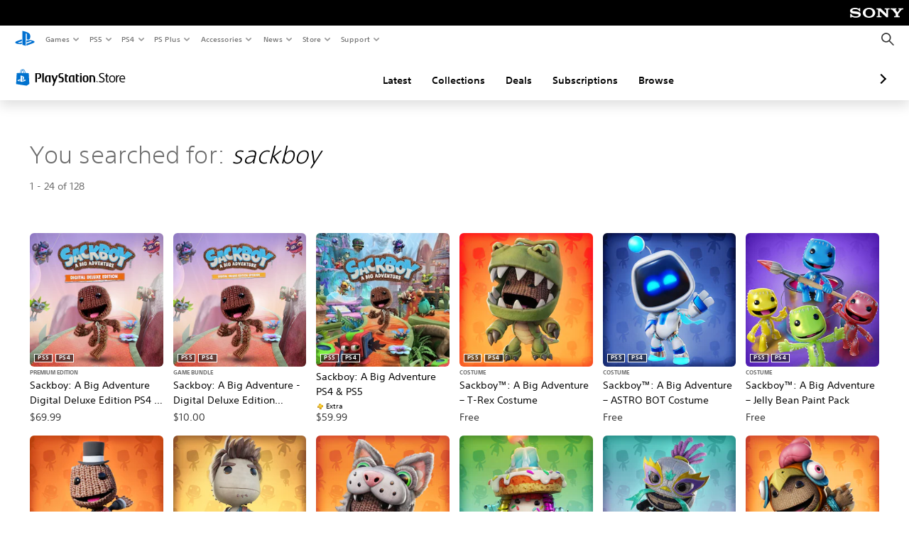

--- FILE ---
content_type: text/html; charset=utf-8
request_url: https://store.playstation.com/en-us/search/sackboy
body_size: 27059
content:
<!DOCTYPE html><html class="psw-root psw-rem-base" dir="ltr" lang="en-us"><head><meta name="wca-ssr-version" content="3.38.1-1.0" /><meta name="wca-locale" content="en-US" /><meta name="wca-theme" content="dark" /><script id="wca-config-overrides" type="application/json">
    {"feature":{"enableOneTrustScript":true,"enableBundling":true},"client":{"webCheckout":{"clientId":"2eb25762-877f-4140-b341-7c7e14c19f98"}}}</script>
  <link rel="preconnect" href="https://static.playstation.com" crossorigin />
    <link rel="dns-prefetch" href="https://static.playstation.com" />
    <link rel="preconnect" href="https://web.np.playstation.com/api/graphql/v1" />
    <link rel="dns-prefetch" href="https://web.np.playstation.com/api/graphql/v1" />
    <link rel="preconnect" href="https://image.api.playstation.com" crossorigin />
    <link rel="dns-prefetch" href="https://image.api.playstation.com" />
    
    <link rel="dns-prefetch" href="https://checkout.playstation.com" />
    
    
    <link rel="preconnect" href="https://cdn.cookielaw.org" crossorigin />
    <link rel="dns-prefetch" href="https://cdn.cookielaw.org" />

    <link rel="stylesheet" href="https://static.playstation.com/font-stack/v1/css/font-all-no-italic.css" />
    <link rel="stylesheet" href="https://static.playstation.com/base-styles/v0/psw-styles.css" />
    <script id="wca-config" type="application/json">
      {"env":"production","name":"@sie-private/web-commerce-anywhere","version":"3.38.1-1.0","gitBranch":"default-branch","gitSha":"24bb1e7a8b48bc7eb1fadfe2e23fd6c46a9e5713","psnAppVersion":"@sie-private/web-commerce-anywhere/3.38.1-1.0-24bb1e7a8b48bc7eb1fadfe2e23fd6c46a9e5713","isoenv":"psnnp/np","client":{"downloadHref":"https://library.playstation.com/recently-purchased","activateConsoleHref":"https://id.sonyentertainmentnetwork.com/id/management_ca/#/p/device_management","wishlistHref":"https://library.playstation.com/wishlist","webStore":{"origin":"https://store.playstation.com"},"cookieMonster":{"origin":"https://id.sonyentertainmentnetwork.com"},"productUrlSchema":"https://store.playstation.com/{locale}/product/{productId}","evidon":{"origin":"https://c.evidon.com"},"oneTrust":{"origin":"https://cdn.cookielaw.org"},"publicPath":"https://static.playstation.com/wca/v2/","manifest":{"src":{"core":{"js":["https://static.playstation.com/wca/v2/js/common.d9ef208fe1895fc702e3.js","https://static.playstation.com/wca/v2/js/ui-components.aac961be3474d7bb0f4d.js","https://static.playstation.com/wca/v2/js/main.c1fef32da341f2b6b0af.js","https://static.playstation.com/wca/v2/js/network.337266fc67495b7c257b.js","https://static.playstation.com/wca/v2/js/telemetry.6ec00fd5b9ec4ab72f9c.js","https://static.playstation.com/wca/v2/js/ui-framework.b63e4dd729e6360e79ce.js"],"css":[]},"addOns":{"js":["https://static.playstation.com/wca/v2/js/addOns.329b0b20c948f501210c.js"],"css":[]},"compatibilityNotices":{"js":["https://static.playstation.com/wca/v2/js/compatibilityNotices.4bad176cfd2848a2d681.js"],"css":[]},"contentRating":{"js":["https://static.playstation.com/wca/v2/js/contentRating.75650c0b94313f32fd06.js"],"css":[]},"ctaWithPrice":{},"footer":{"js":["https://static.playstation.com/wca/v2/js/footer.1743da32ab5a7c3c6139.js"],"css":[]},"friendsWhoPlay":{"js":["https://static.playstation.com/wca/v2/js/friendsWhoPlay.e8897ef5f4510737fc4e.js"],"css":[]},"gameBackgroundImage":{"js":["https://static.playstation.com/wca/v2/js/gameBackgroundImage.0e94ab9e2655d6d6dc0d.js"],"css":[]},"gameInfo":{"js":["https://static.playstation.com/wca/v2/js/gameInfo.069a7f4d6317e618f13e.js"],"css":[]},"gameOverview":{},"gameTitle":{"js":["https://static.playstation.com/wca/v2/js/gameTitle.5a104794d5281ef18414.js"],"css":[]},"legalText":{"js":["https://static.playstation.com/wca/v2/js/legalText.dfcacc708e696eb24e8d.js"],"css":[]},"upsell":{"js":["https://static.playstation.com/wca/v2/js/upsell.b6bbd1e97800364f9a38.js"],"css":[]},"accessibilityFeatures":{"js":["https://static.playstation.com/wca/v2/js/accessibilityFeatures.0d09b51209a6323f5657.js"],"css":[]},"mediaCarousel":{"js":["https://static.playstation.com/wca/v2/js/mediaCarousel.9b57948b2c02a0c26873.js"],"css":[]},"physicalProductMetadata":{"js":["https://static.playstation.com/wca/v2/js/physicalProductMetadata.7726a1be95f3a3d542f4.js"],"css":[]},"starRating":{"js":["https://static.playstation.com/wca/v2/js/starRating.00f55df96631007e37b9.js"],"css":[]},"tierDiscountBadge":{"js":["https://static.playstation.com/wca/v2/js/tierDiscountBadge.fb7a86fadc03605381b0.js"],"css":[]},"tierSelector":{"js":["https://static.playstation.com/wca/v2/js/tierSelector.7a9fb1014dcc5fe4a32e.js"],"css":[]},"tierSelectorFull":{"js":["https://static.playstation.com/wca/v2/js/tierSelectorFull.45c68dc1e41dff76f83c.js"],"css":[]}},"gensen":{"ar-ae":"https://static.playstation.com/wca/v2/gensen/ar-ae.7a47a09c.json","en-us":"https://static.playstation.com/wca/v2/gensen/en-us.b7eb197f.json","en-gb":"https://static.playstation.com/wca/v2/gensen/en-gb.11e880ea.json","bg-bg":"https://static.playstation.com/wca/v2/gensen/bg-bg.3f3762ee.json","cs-cz":"https://static.playstation.com/wca/v2/gensen/cs-cz.51dc4b11.json","da-dk":"https://static.playstation.com/wca/v2/gensen/da-dk.d284f326.json","de-de":"https://static.playstation.com/wca/v2/gensen/de-de.060eba4d.json","el-gr":"https://static.playstation.com/wca/v2/gensen/el-gr.c677e162.json","es-419":"https://static.playstation.com/wca/v2/gensen/es-419.0ddabf01.json","es-es":"https://static.playstation.com/wca/v2/gensen/es-es.23a479e4.json","fi-fi":"https://static.playstation.com/wca/v2/gensen/fi-fi.3d838c57.json","fr-ca":"https://static.playstation.com/wca/v2/gensen/fr-ca.bacd9c22.json","fr-fr":"https://static.playstation.com/wca/v2/gensen/fr-fr.50c5b0f0.json","he-il":"https://static.playstation.com/wca/v2/gensen/he-il.874e60f9.json","hr-hr":"https://static.playstation.com/wca/v2/gensen/hr-hr.867fccb0.json","hu-hu":"https://static.playstation.com/wca/v2/gensen/hu-hu.b26619ab.json","id-id":"https://static.playstation.com/wca/v2/gensen/id-id.8e1106e3.json","it-it":"https://static.playstation.com/wca/v2/gensen/it-it.46300acd.json","ja-jp":"https://static.playstation.com/wca/v2/gensen/ja-jp.1d2d9893.json","ko-kr":"https://static.playstation.com/wca/v2/gensen/ko-kr.23033b2b.json","nl-nl":"https://static.playstation.com/wca/v2/gensen/nl-nl.ef75e762.json","no-no":"https://static.playstation.com/wca/v2/gensen/no-no.b8149367.json","pl-pl":"https://static.playstation.com/wca/v2/gensen/pl-pl.e38a45ad.json","pt-br":"https://static.playstation.com/wca/v2/gensen/pt-br.259d7c1c.json","pt-pt":"https://static.playstation.com/wca/v2/gensen/pt-pt.e97edb5a.json","ro-ro":"https://static.playstation.com/wca/v2/gensen/ro-ro.1c8fa435.json","ru-ru":"https://static.playstation.com/wca/v2/gensen/ru-ru.058fb043.json","sk-sk":"https://static.playstation.com/wca/v2/gensen/sk-sk.f30b3446.json","sl-si":"https://static.playstation.com/wca/v2/gensen/sl-si.3477a66f.json","sr-rs":"https://static.playstation.com/wca/v2/gensen/sr-rs.059fe81c.json","sv-se":"https://static.playstation.com/wca/v2/gensen/sv-se.fcc973d1.json","th-th":"https://static.playstation.com/wca/v2/gensen/th-th.fbf42ee1.json","tr-tr":"https://static.playstation.com/wca/v2/gensen/tr-tr.b3176ac0.json","uk-ua":"https://static.playstation.com/wca/v2/gensen/uk-ua.c029e357.json","vi-vn":"https://static.playstation.com/wca/v2/gensen/vi-vn.6258b0e1.json","zh-hans":"https://static.playstation.com/wca/v2/gensen/zh-hans.a739e2f3.json","zh-hant":"https://static.playstation.com/wca/v2/gensen/zh-hant.cba414d8.json","zz-zz":"https://static.playstation.com/wca/v2/gensen/zz-zz.faa6b36f.json"}},"session":{"isSignedInCookie":"isSignedIn"},"webCheckout":{"name":"embeddedcart","clientId":"2dec2b13-57dc-4966-8294-6df0d627e109","origin":"https://checkout.playstation.com","loadTimeout":30000,"unifiedCartEnabled":false},"webCommerceAnywhere":{"origin":"https://web-commerce-anywhere.playstation.com"}},"staticAsset":{"iconOrigin":"https://static.playstation.com/icons/v0/","imageOrigin":"https://static.playstation.com/images/v0/","imageManagerOrigin":"https://image.api.playstation.com","fontsMain":"https://static.playstation.com/font-stack/v1/css/font-all-no-italic.css","stylesMain":"https://static.playstation.com/base-styles/v0/psw-styles.css"},"feature":{"queryWhitelist":true,"telemetryReporting":true,"enableUpsellCtas":true,"enableWishlistCta":true,"telemetrySamplingThreshold":10,"evidonNoticeEnabled":false,"enableEvidonScript":false,"oneTrustNoticeEnabled":true,"enableOneTrustScript":true,"enableBundling":false,"enableTierSelectorFull":false,"enableDynamicBenefitList":false},"service":{"gql":{"origin":"https://web.np.playstation.com/api/graphql/v1"},"sbahn":{"proxyUrl":null}}}
    </script>
    <script defer crossorigin src="https://static.playstation.com/wca/v2/js/common.d9ef208fe1895fc702e3.js" type="application/javascript"></script><script defer crossorigin src="https://static.playstation.com/wca/v2/js/ui-components.aac961be3474d7bb0f4d.js" type="application/javascript"></script><script defer crossorigin src="https://static.playstation.com/wca/v2/js/main.c1fef32da341f2b6b0af.js" type="application/javascript"></script><script defer crossorigin src="https://static.playstation.com/wca/v2/js/network.337266fc67495b7c257b.js" type="application/javascript"></script><script defer crossorigin src="https://static.playstation.com/wca/v2/js/telemetry.6ec00fd5b9ec4ab72f9c.js" type="application/javascript"></script><script defer crossorigin src="https://static.playstation.com/wca/v2/js/ui-framework.b63e4dd729e6360e79ce.js" type="application/javascript"></script><link href="/static/lib/shared-nav/3.4.1/shared-nav.css" rel="stylesheet"/><meta charSet="utf-8"/><meta content="width=device-width, initial-scale=1.0" name="viewport"/><meta content="app-id=410896080, app-argument=undefined" name="apple-itunes-app"/><meta content="app-id=com.scee.psxandroid" name="google-play-app"/><script type="text/javascript"></script><meta content="noindex" name="robots"/><title></title><meta name="next-head-count" content="7"/><link rel="preload" href="/_next/static/css/d53c2f74c839deb5e101.css" as="style"/><link rel="stylesheet" href="/_next/static/css/d53c2f74c839deb5e101.css" data-n-g=""/><noscript data-n-css=""></noscript><link rel="preload" href="/_next/static/chunks/main-ca7b80acc7bbec78ba05.js" as="script"/><link rel="preload" href="/_next/static/chunks/webpack-245f049e565ebf942e09.js" as="script"/><link rel="preload" href="/_next/static/chunks/framework.68b3175f3d0df8a5618e.js" as="script"/><link rel="preload" href="/_next/static/chunks/cfb6898d.45dbb78aa0e140ed05e2.js" as="script"/><link rel="preload" href="/_next/static/chunks/3c8b77c8.aa7b1b6f91e19c32fa63.js" as="script"/><link rel="preload" href="/_next/static/chunks/dc7bb264.9d6fe42efd25d4b8badd.js" as="script"/><link rel="preload" href="/_next/static/chunks/commons.01b0f1b471b5280051e6.js" as="script"/><link rel="preload" href="/_next/static/chunks/4c41f019eb924e60be110f6eafddb5eb4b6f0fc1.31039f515549f1abfb5c.js" as="script"/><link rel="preload" href="/_next/static/chunks/43de67f13305869fa317531a132748d128d21601.6ee21650d4b379c4a751.js" as="script"/><link rel="preload" href="/_next/static/chunks/pages/_app-5bcc0cc102616793df9e.js" as="script"/><link rel="preload" href="/_next/static/chunks/68f504b0.bf05deb9e1510cd19b4f.js" as="script"/><link rel="preload" href="/_next/static/chunks/66b2f55f471b2e3962a62a30b80d0986d332d7c0.8a9fa9a6947d6cf3bbf4.js" as="script"/><link rel="preload" href="/_next/static/chunks/28e79940fb9c60f1935980fe51b27102b8632357.bfac4e5ecce381860a99.js" as="script"/><link rel="preload" href="/_next/static/chunks/6d3e91a3b6757f6b1824dc6c23bc26e83b883e18.69252332848c03545f07.js" as="script"/><link rel="preload" href="/_next/static/chunks/pages/%5Blocale%5D/search/%5BsearchTerm%5D/%5B%5B...page%5D%5D-3e1b1a0a58d0d37a7cd3.js" as="script"/></head><div><header id="shared-nav-root">
  <!-- psn shared navigation -->
  <!-- version=3.4.1 -->
  <!-- build=unknown -->
  <!-- date=2025-12-12T22:10:55.411Z -->
  <div id="shared-nav-container" class="shared-nav-container--minimized">
    <section id="shared-nav" class="shared-nav--ssr">

      <nav class="shared-nav shared-nav--menu-closed" data-jetstream-ssr-nav-container="true">
        <span class="shared-nav__ps-logo-container"><a class="shared-nav-ps-logo-link dtm-no-track" href="https://www.playstation.com/en-us" aria-label="PlayStation&nbsp;Home">
        
    <svg aria-hidden="true" focusable="false" class="shared-nav-ps-logo" width="50px" height="50px" version="1.1" xmlns="http://www.w3.org/2000/svg" xmlns:xlink="http://www.w3.org/1999/xlink" viewBox="0 0 50 50">
      <g>
        <g>
          <path d="M5.8,32.1C4.3,33.1,4.8,35,8,35.9c3.3,1.1,6.9,1.4,10.4,0.8c0.2,0,0.4-0.1,0.5-0.1v-3.4l-3.4,1.1
       c-1.3,0.4-2.6,0.5-3.9,0.2c-1-0.3-0.8-0.9,0.4-1.4l6.9-2.4V27l-9.6,3.3C8.1,30.7,6.9,31.3,5.8,32.1z M29,17.1v9.7
       c4.1,2,7.3,0,7.3-5.2c0-5.3-1.9-7.7-7.4-9.6C26,11,23,10.1,20,9.5v28.9l7,2.1V16.2c0-1.1,0-1.9,0.8-1.6C28.9,14.9,29,16,29,17.1z
        M42,29.8c-2.9-1-6-1.4-9-1.1c-1.6,0.1-3.1,0.5-4.5,1l-0.3,0.1v3.9l6.5-2.4c1.3-0.4,2.6-0.5,3.9-0.2c1,0.3,0.8,0.9-0.4,1.4
       l-10,3.7V40L42,34.9c1-0.4,1.9-0.9,2.7-1.7C45.4,32.2,45.1,30.8,42,29.8z" fill="#0070d1"></path>
        </g>
      </g>
    </svg>
  
      </a></span>
        <div class="shared-nav__primary-parent">
          <ul class="shared-nav__primary shared-nav-list">
            <li class="shared-nav__primary-item"><button class="shared-nav__primary-button shared-nav-button shared-nav-icon shared-nav-icon--chevron-after dtm-no-track shared-nav-mobile-icon shared-nav-icon--gaming" id="menu-button-primary--msg-games">Games</button>
              <div class="shared-nav__secondary-parent shared-nav__secondary-parent--msg_games">
                <div class="shared-nav__secondary-container">
                  <div id="shared-nav__secondary-header--msg-games" class="shared-nav__secondary-header">
                    <button class="shared-nav__secondary-header-toggle shared-nav-button shared-nav-icon shared-nav-icon--hamburger">
                      Games
                    </button>
                  </div>
                  <ul class="shared-nav__secondary shared-nav-list">
                    <li class="shared-nav__secondary-item"><a id="link-secondary--msg-games-msg-ps5" class="shared-nav__secondary-anchor shared-nav-anchor dtm-no-track shared-nav-link-icon shared-nav-link-icon--ps5games" href="https://www.playstation.com/en-us/ps5/games/?smcid=other%3Aen-us%3Ablank%3Aprimary%20nav%3Amsg-games%3Aps5">
                        <span class="shared-nav-icon-text">PS5</span>
                      </a></li>
                    <li class="shared-nav__secondary-item"><a id="link-secondary--msg-games-msg-ps4" class="shared-nav__secondary-anchor shared-nav-anchor dtm-no-track shared-nav-link-icon shared-nav-link-icon--ps4progames" href="https://www.playstation.com/en-us/ps4/ps4-games/?smcid=other%3Aen-us%3Ablank%3Aprimary%20nav%3Amsg-games%3Aps4">
                        <span class="shared-nav-icon-text">PS4</span>
                      </a></li>
                    <li class="shared-nav__secondary-item"><a id="link-secondary--msg-games-msg-ps-vr2" class="shared-nav__secondary-anchor shared-nav-anchor dtm-no-track shared-nav-link-icon shared-nav-link-icon--psvr2" href="https://www.playstation.com/en-us/ps-vr2/games/?smcid=other%3Aen-us%3Ablank%3Aprimary%20nav%3Amsg-games%3Aps-vr2">
                        <span class="shared-nav-icon-text">PS VR2</span>
                      </a></li>
                    <li class="shared-nav__secondary-item"><a id="link-secondary--msg-games-msg-pc" class="shared-nav__secondary-anchor shared-nav-anchor dtm-no-track shared-nav-link-icon shared-nav-link-icon--pc" href="https://www.playstation.com/en-us/games/pc-games/?smcid=other%3Aen-us%3Ablank%3Aprimary%20nav%3Amsg-games%3Apc">
                        <span class="shared-nav-icon-text">PC</span>
                      </a></li>
                    <li class="shared-nav__secondary-item"><a id="link-secondary--msg-games-msg-ps-plus" class="shared-nav__secondary-anchor shared-nav-anchor dtm-no-track shared-nav-link-icon shared-nav-link-icon--psplusgames" href="https://www.playstation.com/en-us/ps-plus/games/?smcid=other%3Aen-us%3Ablank%3Aprimary%20nav%3Amsg-games%3Aps-plus">
                        <span class="shared-nav-icon-text">PS Plus</span>
                      </a></li>
                  </ul>
                </div>
              </div>
            </li>
            <li class="shared-nav__primary-item"><button class="shared-nav__primary-button shared-nav-button shared-nav-icon shared-nav-icon--chevron-after dtm-no-track shared-nav-mobile-icon shared-nav-icon--ps5" id="menu-button-primary--msg-ps5">PS5</button>
              <div class="shared-nav__secondary-parent shared-nav__secondary-parent--msg_ps5">
                <div class="shared-nav__secondary-container">
                  <div id="shared-nav__secondary-header--msg-ps5" class="shared-nav__secondary-header">
                    <button class="shared-nav__secondary-header-toggle shared-nav-button shared-nav-icon shared-nav-icon--hamburger">
                      PS5
                    </button>
                  </div>
                  <ul class="shared-nav__secondary shared-nav-list">
                    <li class="shared-nav__secondary-item"><a id="link-secondary--msg-ps5-msg-ps5" class="shared-nav__secondary-anchor shared-nav-anchor dtm-no-track shared-nav-link-icon shared-nav-link-icon--ps5" href="https://www.playstation.com/en-us/ps5/?smcid=other%3Aen-us%3Ablank%3Aprimary%20nav%3Amsg-ps5%3Aps5">
                        <span class="shared-nav-icon-text">PS5</span>
                      </a></li>
                    <li class="shared-nav__secondary-item"><a id="link-secondary--msg-ps5-msg-ps5-pro" class="shared-nav__secondary-anchor shared-nav-anchor dtm-no-track shared-nav-link-icon shared-nav-link-icon--ps5pro" href="https://www.playstation.com/en-us/ps5/ps5-pro/?smcid=other%3Aen-us%3Ablank%3Aprimary%20nav%3Amsg-ps5%3Aps5-pro">
                        <span class="shared-nav-icon-text">PS5 Pro</span>
                      </a></li>
                    <li class="shared-nav__secondary-item"><a id="link-secondary--msg-ps5-msg-games" class="shared-nav__secondary-anchor shared-nav-anchor dtm-no-track shared-nav-link-icon shared-nav-link-icon--games" href="https://www.playstation.com/en-us/ps5/games/?smcid=other%3Aen-us%3Ablank%3Aprimary%20nav%3Amsg-ps5%3Agames">
                        <span class="shared-nav-icon-text">Games</span>
                      </a></li>
                    <li class="shared-nav__secondary-item"><a id="link-secondary--msg-ps5-msg-controllers" class="shared-nav__secondary-anchor shared-nav-anchor dtm-no-track shared-nav-link-icon shared-nav-link-icon--dualSense" href="https://www.playstation.com/en-us/accessories/#controllers/?smcid=other%3Aen-us%3Ablank%3Aprimary%20nav%3Amsg-ps5%3Acontrollers">
                        <span class="shared-nav-icon-text">Controllers</span>
                      </a></li>
                    <li class="shared-nav__secondary-item"><a id="link-secondary--msg-ps5-msg-ps-vr2" class="shared-nav__secondary-anchor shared-nav-anchor dtm-no-track shared-nav-link-icon shared-nav-link-icon--psvr2" href="https://www.playstation.com/en-us/ps-vr2/?smcid=other%3Aen-us%3Ablank%3Aprimary%20nav%3Amsg-ps5%3Aps-vr2">
                        <span class="shared-nav-icon-text">PS VR2</span>
                      </a></li>
                    <li class="shared-nav__secondary-item"><a id="link-secondary--msg-ps5-msg-accessories-audio" class="shared-nav__secondary-anchor shared-nav-anchor dtm-no-track shared-nav-link-icon shared-nav-link-icon--pulse" href="https://www.playstation.com/en-us/accessories/#headsets/?smcid=other%3Aen-us%3Ablank%3Aprimary%20nav%3Amsg-ps5%3Aaudio">
                        <span class="shared-nav-icon-text">Audio</span>
                      </a></li>
                  </ul>
                </div>
              </div>
            </li>
            <li class="shared-nav__primary-item"><button class="shared-nav__primary-button shared-nav-button shared-nav-icon shared-nav-icon--chevron-after dtm-no-track shared-nav-mobile-icon shared-nav-icon--ps4" id="menu-button-primary--msg-ps4">PS4</button>
              <div class="shared-nav__secondary-parent shared-nav__secondary-parent--msg_ps4">
                <div class="shared-nav__secondary-container">
                  <div id="shared-nav__secondary-header--msg-ps4" class="shared-nav__secondary-header">
                    <button class="shared-nav__secondary-header-toggle shared-nav-button shared-nav-icon shared-nav-icon--hamburger">
                      PS4
                    </button>
                  </div>
                  <ul class="shared-nav__secondary shared-nav-list">
                    <li class="shared-nav__secondary-item"><a id="link-secondary--msg-ps4-msg-console" class="shared-nav__secondary-anchor shared-nav-anchor dtm-no-track shared-nav-link-icon shared-nav-link-icon--ps4pro" href="https://www.playstation.com/en-us/ps4/?smcid=other%3Aen-us%3Ablank%3Aprimary%20nav%3Amsg-ps4%3Aconsole">
                        <span class="shared-nav-icon-text">Console</span>
                      </a></li>
                    <li class="shared-nav__secondary-item"><a id="link-secondary--msg-ps4-msg-games" class="shared-nav__secondary-anchor shared-nav-anchor dtm-no-track shared-nav-link-icon shared-nav-link-icon--games" href="https://www.playstation.com/en-us/ps4/ps4-games/?smcid=other%3Aen-us%3Ablank%3Aprimary%20nav%3Amsg-ps4%3Agames">
                        <span class="shared-nav-icon-text">Games</span>
                      </a></li>
                    <li class="shared-nav__secondary-item"><a id="link-secondary--msg-ps4-msg-controllers" class="shared-nav__secondary-anchor shared-nav-anchor dtm-no-track shared-nav-link-icon shared-nav-link-icon--dualShock" href="https://www.playstation.com/en-us/accessories/dualshock-4-wireless-controller/?smcid=other%3Aen-us%3Ablank%3Aprimary%20nav%3Amsg-ps4%3Acontrollers">
                        <span class="shared-nav-icon-text">Controllers</span>
                      </a></li>
                    <li class="shared-nav__secondary-item"><a id="link-secondary--msg-ps4-msg-headsets" class="shared-nav__secondary-anchor shared-nav-anchor dtm-no-track shared-nav-link-icon shared-nav-link-icon--pulse" href="https://www.playstation.com/en-us/accessories/pulse-3d-wireless-headset/?smcid=other%3Aen-us%3Ablank%3Aprimary%20nav%3Amsg-ps4%3Aheadsets">
                        <span class="shared-nav-icon-text">Headsets</span>
                      </a></li>
                  </ul>
                </div>
              </div>
            </li>
            <li class="shared-nav__primary-item"><button class="shared-nav__primary-button shared-nav-button shared-nav-icon shared-nav-icon--chevron-after dtm-no-track shared-nav-mobile-icon shared-nav-icon--psplus" id="menu-button-primary--msg-ps-plus">PS Plus</button>
              <div class="shared-nav__secondary-parent shared-nav__secondary-parent--msg_ps_plus">
                <div class="shared-nav__secondary-container">
                  <div id="shared-nav__secondary-header--msg-ps-plus" class="shared-nav__secondary-header">
                    <button class="shared-nav__secondary-header-toggle shared-nav-button shared-nav-icon shared-nav-icon--hamburger">
                      PS Plus
                    </button>
                  </div>
                  <ul class="shared-nav__secondary shared-nav-list">
                    <li class="shared-nav__secondary-item"><a id="link-secondary--msg-ps-plus-msg-subscribe" class="shared-nav__secondary-anchor shared-nav-anchor dtm-no-track shared-nav-link-icon shared-nav-link-icon--psplus" href="https://www.playstation.com/en-us/ps-plus/?smcid=other%3Aen-us%3Ablank%3Aprimary%20nav%3Amsg-ps-plus%3Asubscribe">
                        <span class="shared-nav-icon-text">Subscribe</span>
                      </a></li>
                    <li class="shared-nav__secondary-item"><a id="link-secondary--msg-ps-plus-msg-whats-new" class="shared-nav__secondary-anchor shared-nav-anchor dtm-no-track shared-nav-link-icon shared-nav-link-icon--events" href="https://www.playstation.com/en-us/ps-plus/whats-new/?smcid=other%3Aen-us%3Ablank%3Aprimary%20nav%3Amsg-ps-plus%3Awhats-new">
                        <span class="shared-nav-icon-text">What's New</span>
                      </a></li>
                    <li class="shared-nav__secondary-item"><a id="link-secondary--msg-ps-plus-msg-all-games" class="shared-nav__secondary-anchor shared-nav-anchor dtm-no-track shared-nav-link-icon shared-nav-link-icon--games" href="https://www.playstation.com/en-us/ps-plus/games/?smcid=other%3Aen-us%3Ablank%3Aprimary%20nav%3Amsg-ps-plus%3Aall-games">
                        <span class="shared-nav-icon-text">All Games</span>
                      </a></li>
                  </ul>
                </div>
              </div>
            </li>
            <li class="shared-nav__primary-item"><button class="shared-nav__primary-button shared-nav-button shared-nav-icon shared-nav-icon--chevron-after dtm-no-track shared-nav-mobile-icon shared-nav-icon--allAccesories" id="menu-button-primary--msg-accessories">Accessories</button>
              <div class="shared-nav__secondary-parent shared-nav__secondary-parent--msg_accessories">
                <div class="shared-nav__secondary-container">
                  <div id="shared-nav__secondary-header--msg-accessories" class="shared-nav__secondary-header">
                    <button class="shared-nav__secondary-header-toggle shared-nav-button shared-nav-icon shared-nav-icon--hamburger">
                      Accessories
                    </button>
                  </div>
                  <ul class="shared-nav__secondary shared-nav-list">
                    <li class="shared-nav__secondary-item"><a id="link-secondary--msg-accessories-msg-ps5-controllers" class="shared-nav__secondary-anchor shared-nav-anchor dtm-no-track shared-nav-link-icon shared-nav-link-icon--dualSense" href="https://www.playstation.com/en-us/accessories/#controllers/?smcid=other%3Aen-us%3Ablank%3Aprimary%20nav%3Amsg-accessories%3Aps5-controllers">
                        <span class="shared-nav-icon-text">PS5 controllers</span>
                      </a></li>
                    <li class="shared-nav__secondary-item"><a id="link-secondary--msg-accessories-msg-psportal" class="shared-nav__secondary-anchor shared-nav-anchor dtm-no-track shared-nav-link-icon shared-nav-link-icon--psportal" href="https://www.playstation.com/en-us/accessories/playstation-portal-remote-player/?smcid=other%3Aen-us%3Ablank%3Aprimary%20nav%3Amsg-accessories%3Aplaystation-portal-remote-player">
                        <span class="shared-nav-icon-text">PlayStation Portal Remote Player</span>
                      </a></li>
                    <li class="shared-nav__secondary-item"><a id="link-secondary--msg-accessories-msg-ps-vr2" class="shared-nav__secondary-anchor shared-nav-anchor dtm-no-track shared-nav-link-icon shared-nav-link-icon--psvr2" href="https://www.playstation.com/en-us/ps-vr2/?smcid=other%3Aen-us%3Ablank%3Aprimary%20nav%3Amsg-accessories%3Aps-vr2">
                        <span class="shared-nav-icon-text">PS VR2</span>
                      </a></li>
                    <li class="shared-nav__secondary-item"><a id="link-secondary--msg-accessories-msg-accessories-audio" class="shared-nav__secondary-anchor shared-nav-anchor dtm-no-track shared-nav-link-icon shared-nav-link-icon--pulse" href="https://www.playstation.com/en-us/accessories/#headsets/?smcid=other%3Aen-us%3Ablank%3Aprimary%20nav%3Amsg-accessories%3Aaudio">
                        <span class="shared-nav-icon-text">Audio</span>
                      </a></li>
                    <li class="shared-nav__secondary-item"><a id="link-secondary--msg-accessories-msg-all-accessories" class="shared-nav__secondary-anchor shared-nav-anchor dtm-no-track shared-nav-link-icon shared-nav-link-icon--allAccessories" href="https://www.playstation.com/en-us/accessories/?smcid=other%3Aen-us%3Ablank%3Aprimary%20nav%3Amsg-accessories%3Aall-accessories">
                        <span class="shared-nav-icon-text">All accessories</span>
                      </a></li>
                  </ul>
                </div>
              </div>
            </li>
            <li class="shared-nav__primary-item"><button class="shared-nav__primary-button shared-nav-button shared-nav-icon shared-nav-icon--chevron-after dtm-no-track shared-nav-mobile-icon shared-nav-icon--news" id="menu-button-primary--msg-news">News</button>
              <div class="shared-nav__secondary-parent shared-nav__secondary-parent--msg_news">
                <div class="shared-nav__secondary-container">
                  <div id="shared-nav__secondary-header--msg-news" class="shared-nav__secondary-header">
                    <button class="shared-nav__secondary-header-toggle shared-nav-button shared-nav-icon shared-nav-icon--hamburger">
                      News
                    </button>
                  </div>
                  <ul class="shared-nav__secondary shared-nav-list">
                    <li class="shared-nav__secondary-item"><a id="link-secondary--msg-news-msg-ps-blog" class="shared-nav__secondary-anchor shared-nav-anchor dtm-no-track shared-nav-link-icon shared-nav-link-icon--psblog" href="https://blog.playstation.com/?smcid=other%3Aen-us%3Ablank%3Aprimary%20nav%3Amsg-news%3Aps-blog">
                        <span class="shared-nav-icon-text">PS Blog</span>
                      </a></li>
                    <li class="shared-nav__secondary-item"><a id="link-secondary--msg-news-msg-month-ps" class="shared-nav__secondary-anchor shared-nav-anchor dtm-no-track shared-nav-link-icon shared-nav-link-icon--events" href="https://www.playstation.com/en-us/editorial/this-month-on-playstation/?smcid=other%3Aen-us%3Ablank%3Aprimary%20nav%3Amsg-news%3Athis-month-on-playstation">
                        <span class="shared-nav-icon-text">This Month on PlayStation</span>
                      </a></li>
                  </ul>
                </div>
              </div>
            </li>
            <li class="shared-nav__primary-item"><button class="shared-nav__primary-button shared-nav-button shared-nav-icon shared-nav-icon--chevron-after dtm-no-track shared-nav-mobile-icon shared-nav-icon--store" id="menu-button-primary--msg-store">Store</button>
              <div class="shared-nav__secondary-parent shared-nav__secondary-parent--msg_store">
                <div class="shared-nav__secondary-container">
                  <div id="shared-nav__secondary-header--msg-store" class="shared-nav__secondary-header">
                    <button class="shared-nav__secondary-header-toggle shared-nav-button shared-nav-icon shared-nav-icon--hamburger">
                      Store
                    </button>
                  </div>
                  <ul class="shared-nav__secondary shared-nav-list">
                    <li class="shared-nav__secondary-item"><a id="link-secondary--msg-store-msg-buy-consoles" class="shared-nav__secondary-anchor shared-nav-anchor dtm-no-track shared-nav-link-icon shared-nav-link-icon--ps5" href="https://direct.playstation.com/en-us/hardware?smcid=other%3Aen-us%3Ablank%3Aprimary%20nav%3Amsg-store%3Abuy-consoles">
                        <span class="shared-nav-icon-text">Buy consoles</span>
                      </a></li>
                    <li class="shared-nav__secondary-item"><a id="link-secondary--msg-store-msg-buy-games" class="shared-nav__secondary-anchor shared-nav-anchor dtm-no-track shared-nav-link-icon shared-nav-link-icon--psstore" href="https://store.playstation.com/en-us?smcid=other%3Aen-us%3Ablank%3Aprimary%20nav%3Amsg-store%3Abuy-games">
                        <span class="shared-nav-icon-text">Buy games</span>
                      </a></li>
                    <li class="shared-nav__secondary-item"><a id="link-secondary--msg-store-msg-buy-accessories" class="shared-nav__secondary-anchor shared-nav-anchor dtm-no-track shared-nav-link-icon shared-nav-link-icon--dualSense" href="https://direct.playstation.com/en-us/accessories?smcid=other%3Aen-us%3Ablank%3Aprimary%20nav%3Amsg-store%3Abuy-accessories">
                        <span class="shared-nav-icon-text">Buy accessories</span>
                      </a></li>
                    <li class="shared-nav__secondary-item"><a id="link-secondary--msg-store-msg-subscribe-ps-plus" class="shared-nav__secondary-anchor shared-nav-anchor dtm-no-track shared-nav-link-icon shared-nav-link-icon--psplus" href="https://www.playstation.com/en-us/ps-plus/?smcid=other%3Aen-us%3Ablank%3Aprimary%20nav%3Amsg-store%3Asubscribe-to-ps-plus">
                        <span class="shared-nav-icon-text">Subscribe to PS Plus</span>
                      </a></li>
                    <li class="shared-nav__secondary-item"><a id="link-secondary--msg-store-msg-buy-merchandise" class="shared-nav__secondary-anchor shared-nav-anchor dtm-no-track shared-nav-link-icon shared-nav-link-icon--psgear" href="https://gear.playstation.com?smcid=other%3Aen-us%3Ablank%3Aprimary%20nav%3Amsg-store%3Abuy-merchandise">
                        <span class="shared-nav-icon-text">Buy merchandise</span>
                      </a></li>
                    <li class="shared-nav__secondary-item"><a id="link-secondary--msg-store-msg-ps-credit-card" class="shared-nav__secondary-anchor shared-nav-anchor dtm-no-track shared-nav-link-icon shared-nav-link-icon--pscreditcard" href="https://www.playstation.com/en-us/playstation-credit-card/?smcid=other%3Aen-us%3Ablank%3Aprimary%20nav%3Amsg-store%3Aps-credit-card&amp;storeNumber=1554">
                        <span class="shared-nav-icon-text">PS Credit Card</span>
                      </a></li>
                  </ul>
                </div>
              </div>
            </li>
            <li class="shared-nav__primary-item"><button class="shared-nav__primary-button shared-nav-button shared-nav-icon shared-nav-icon--chevron-after dtm-no-track shared-nav-mobile-icon shared-nav-icon--help" id="menu-button-primary--msg-support">Support</button>
              <div class="shared-nav__secondary-parent shared-nav__secondary-parent--msg_support">
                <div class="shared-nav__secondary-container">
                  <div id="shared-nav__secondary-header--msg-support" class="shared-nav__secondary-header">
                    <button class="shared-nav__secondary-header-toggle shared-nav-button shared-nav-icon shared-nav-icon--hamburger">
                      Support
                    </button>
                  </div>
                  <ul class="shared-nav__secondary shared-nav-list">
                    <li class="shared-nav__secondary-item"><a id="link-secondary--msg-support-msg-support" class="shared-nav__secondary-anchor shared-nav-anchor dtm-no-track shared-nav-link-icon shared-nav-link-icon--helpandsupport" href="https://www.playstation.com/en-us/support/?smcid=other%3Aen-us%3Ablank%3Aprimary%20nav%3Amsg-support%3Asupport">
                        <span class="shared-nav-icon-text">Support</span>
                      </a></li>
                    <li class="shared-nav__secondary-item"><a id="link-secondary--msg-support-msg-psn-status" class="shared-nav__secondary-anchor shared-nav-anchor dtm-no-track shared-nav-link-icon shared-nav-link-icon--psnstatus" href="https://status.playstation.com?smcid=other%3Aen-us%3Ablank%3Aprimary%20nav%3Amsg-support%3Aservice-status">
                        <span class="shared-nav-icon-text">Service Status</span>
                      </a></li>
                  </ul>
                </div>
              </div>
            </li>
          </ul>
        </div>
      </nav>
      <div id="sb-social-toolbar-root"></div><span class="shared-nav__ctas-container" id="sharedNavCtas">

      <button class="shared-nav-icon shared-nav-icon--hamburger shared-nav-hamburger dtm-no-track" aria-label="Open Menu" aria-haspopup="true" aria-expanded="false">
      </button>    
    
        
      <span class="shared-nav-search-container">
        <button class="shared-nav-icon shared-nav-icon--search shared-nav-search dtm-no-track" data-qa="shared-nav-search-button">
          <span class="shared-nav-search__label">Search</span>
      <svg aria-hidden="true" focusable="false" width="50px" height="50px" version="1.1" xmlns="http://www.w3.org/2000/svg" xmlns:xlink="http://www.w3.org/1999/xlink" viewBox="0 0 50 50">
        <g>
          <path d="M8,20.913 C8,14.344 13.344,9 19.913,9 C26.482,9 31.827,14.344 31.827,20.913 C31.827,27.482 26.482,32.827 19.913,32.827 C13.344,32.827 8,27.482 8,20.913 M45.112,43.585 L32.346,30.82 C34.518,28.099 35.827,24.658 35.827,20.913 C35.827,12.139 28.688,5 19.913,5 C11.139,5 4,12.139 4,20.913 C4,29.688 11.139,36.827 19.913,36.827 C23.503,36.827 26.808,35.618 29.474,33.604 L42.284,46.413 C42.674,46.804 43.186,46.999 43.698,46.999 C44.209,46.999 44.721,46.804 45.112,46.413 C45.502,46.023 45.698,45.511 45.698,44.999 C45.698,44.488 45.502,43.976 45.112,43.585"></path>
        </g>
      </svg>
      </button>
      </span>

      </span>
    </section>
  </div>
</header></div><div id="__next"><section id="jetstream-tertiary-nav"><div class="tertiary-container psw-light-theme"><div class="tertiary-container-inner"><span class="tertiary-logo"><a aria-label="" class="" data-qa="" href="/en-us/pages/latest"><span data-qa="" class="psw-icon psw-icon--ps-store-flat psw-icon psw-icon-l psw-icon--ps-store-flat psw-c-accent-1"><div class="psw-hide" data-original-icon-id="ps-icon:ps-store-flat"><svg xmlns="http://www.w3.org/2000/svg"><symbol id="ps-icon:ps-store-flat:775" viewbox="0 0 64 64"><path fill-rule="evenodd" d="M40.579 40.486c-.466.578-1.594.996-1.594.996l-8.389 3.014v-2.224l6.174-2.199c.7-.257.805-.61.24-.795-.575-.188-1.598-.133-2.305.12l-4.109 1.45v-2.313l.236-.08s1.19-.42 2.861-.601c1.67-.184 3.72.023 5.329.63 1.811.576 2.014 1.416 1.557 2.002zM29.865 30.52v14.234l-3.844-1.218V26.558c1.636.301 4.013 1.023 5.295 1.449 3.249 1.118 4.353 2.51 4.353 5.634 0 3.054-1.883 4.214-4.276 3.055v-5.685c0-.663-.123-1.281-.749-1.456-.48-.154-.779.292-.779.964zm-.343-19.877c.31-.032.612.015.912.138-1.733 2.363-2.232 6.531-2.374 8.862-.713.001-1.4.004-2.06.006.258-5.552 1.508-8.8 3.522-9.006zm-4.245 28.41l-3.96 1.419c-.7.25-.805.605-.24.789.575.194 1.595.14 2.297-.118l1.903-.686v1.995c-.122.021-.258.041-.383.063-1.898.315-3.92.185-5.917-.475-1.858-.52-2.17-1.614-1.321-2.245.783-.58 2.115-1.013 2.115-1.013l5.506-1.963v2.234zm6.268-27.471c1.655 1.714 2.778 5.254 3.256 8.06-1.4-.002-2.927-.002-4.577-.002h-.784c.158-2.567.708-6.211 2.105-8.058zm2.033-1.173c.643-.004 1.24.304 1.82.937 1.754 1.914 2.661 6.003 3 8.298l-2.194-.001c-.494-3.057-1.723-6.955-3.622-8.982.303-.158.634-.25.996-.252zm15.467 10.096c-.009-.173-.167-.31-.36-.307l-3.672-.529a.68.68 0 00-.105-.014c-.737 0-2.481-.005-5.11-.008-.311-2.393-1.22-6.38-2.934-8.696-.954-1.29-2.063-1.94-3.294-1.933a3.496 3.496 0 00-2.119.717c-.662-.389-1.353-.547-2.068-.475-3.46.352-4.541 5.442-4.767 10.397a592.65 592.65 0 00-9.105.111c-.221.004-.399.161-.411.361-.084 1.39-.406 6.844-.859 15.226-.48 8.864-.754 13.7-.82 14.978-.011.184.132.343.332.372l14.62 2.217 14.452 2.19a.468.468 0 00.329-.073v.002l7.141-4.565a.63.63 0 00.285-.548l-1.535-29.423z"/></symbol></svg></div><svg aria-hidden="true" focusable="false"><title></title><use href="#ps-icon:ps-store-flat:775"></use></svg></span><span data-qa="" class="psw-brand-text psw-brand-text--playstation-store ps-store-text psw-icon"><div class="psw-hide" data-original-icon-id="ps-brand-text:playstation-store"><svg>
  <symbol id="ps-brand-text:playstation-store:776" viewBox="0 0 202 29">
    <path fill-rule="evenodd" d="M9.35.953c2.901 0 4.775 2.47 4.775 6.29 0 1.97-.535 3.611-1.546 4.748-.857.963-2.034 1.516-3.229 1.516H5.938a.062.062 0 01-.062-.063v-2.069c0-.031.028-.06.062-.06h2.373c1.442 0 2.236-1.451 2.236-4.087 0-2.638-.794-4.088-2.234-4.088l-3.95.006c-.013 0-.024.017-.024.03L4.336 20.96c0 .031-.027.06-.059.06H.82c-.034 0-.063-.029-.063-.06V1.01c0-.034.03-.061.063-.061l8.53.004zM19.77.948c.034 0 .06.028.06.062v19.95a.063.063 0 01-.06.061h-3.456a.062.062 0 01-.06-.06V1.01c0-.035.027-.063.06-.063h3.456zm15.09 4.854v.095l.002 15.063a.064.064 0 01-.06.061h-3.456a.064.064 0 01-.063-.06l.004-13c0-.016-.01-.03-.023-.03H28.63c-.7 0-1.488.117-1.984 1.006-.453.806-.662 2.214-.66 4.427v3.325c0 1.895.742 2.131 1.3 2.142l2.4-.004c.035 0 .061.027.061.064v2.07a.062.062 0 01-.062.06h-3.357c-2.272 0-3.92-1.924-3.92-4.575v-3.08c0-3.56.705-7.624 6.222-7.624h6.17a.06.06 0 01.061.06zm24.88 3.501c1.477.112 2.547.605 3.277 1.506.847 1.047 1.276 2.512 1.276 4.347 0 5.105-3.144 5.865-5.018 5.865h-6.077a.063.063 0 01-.06-.06v-2.07c0-.033.028-.064.06-.064H58.09c2.356 0 2.624-1.998 2.624-3.099v-.497c0-1.757-.798-2.909-2.087-3.007l-1.7-.128c-2.725-.206-4.557-2.349-4.557-5.33v-.158C52.37 2.84 54.666.95 57.88.95l5.1-.002H63.083c.032 0 .058.028.058.062v2.075c0 .034-.026.062-.058.062H58.37c-1.458 0-2.562.66-2.562 3.11 0 2.097.952 2.804 2.228 2.916l1.703.13zm28.334-3.5V20.96a.064.064 0 01-.061.061h-3.457a.063.063 0 01-.06-.06l.004-13c0-.016-.012-.03-.024-.03H81.84c-.701 0-1.485.117-1.982 1.006-.454.806-.663 2.214-.661 4.427v3.325c0 1.895.738 2.131 1.299 2.142l2.399-.004c.036 0 .064.027.064.064v2.07a.064.064 0 01-.064.06h-3.358c-2.27 0-3.918-1.924-3.918-4.575l-.004-3.08c0-3.56.71-7.624 6.228-7.624h6.17c.032 0 .06.026.06.06zm-13.904-.06a.06.06 0 01.061.06v2.06c0 .032-.028.063-.06.063 0 0-2.598.005-3.742 0-.01 0-.024.008-.024.02v8.905c0 1.95.911 1.97 1.3 1.977h1.522c.032 0 .063.03.063.064v2.069c0 .03-.03.06-.063.06H70.75c-2.27 0-3.922-1.922-3.922-4.572V3.207c0-.032.03-.06.063-.06h3.458c.032 0 .061.028.061.06l-.004 2.498.004.013c0 .011.01.024.021.024h3.74zm24.145 0a.06.06 0 01.06.06v2.06c0 .032-.026.063-.06.063 0 0-2.6.005-3.744 0-.011 0-.021.008-.021.02v8.905c0 1.95.909 1.97 1.298 1.977h1.523c.035 0 .06.03.06.064v2.069c0 .03-.025.06-.06.06h-2.48c-2.27 0-3.922-1.922-3.922-4.572V3.207c0-.032.03-.06.066-.06h3.457c.03 0 .058.028.058.06v2.511c0 .011.012.024.023.024h3.742zm5.718 0a.06.06 0 01.059.06V20.96c0 .031-.027.06-.059.06h-3.458c-.032 0-.062-.029-.062-.06V5.803c0-.033.03-.06.062-.06h3.458zm0-4.795c.032 0 .059.028.059.062v2.893a.061.061 0 01-.059.062h-3.458a.064.064 0 01-.062-.062V1.01c0-.034.03-.062.062-.062h3.458zm23.904 4.794c5.515 0 6.223 4.064 6.223 7.624v7.595c0 .03-.027.06-.062.06h-3.453c-.036 0-.066-.03-.066-.06 0 0 .008-7.905.006-7.995 0-2.055-.213-3.357-.663-4.104-.498-.82-1.284-.931-1.986-.931H125.3c-.014 0-.027.011-.027.022l.008 13.008c0 .03-.028.06-.063.06h-3.454c-.033 0-.063-.03-.063-.06l.003-15.158a.06.06 0 01.06-.06h6.172zm-12.838 12.086c.499-.807.73-2.22.73-4.443 0-2.644-.327-4.14-1.051-4.855-.431-.421-.991-.599-1.873-.599s-1.443.178-1.87.599c-.73.715-1.051 2.207-1.051 4.838v.017c0 2.223.23 3.634.726 4.443.552.893 1.42 1.015 2.195 1.015.777 0 1.65-.122 2.194-1.015zm-2.194-12.087c5.775 0 6.514 4.086 6.514 7.644 0 3.561-.739 7.647-6.515 7.647-5.772 0-6.514-4.086-6.514-7.647 0-3.558.742-7.644 6.515-7.644zm-76.097.002l3.627-.002c.036 0 .072.027.084.059l3.36 9.87c.014.033.03.034.044 0L47.74 5.8a.101.101 0 01.088-.058h3.278c.037 0 .053.026.04.058l-9.01 22.585a.102.102 0 01-.085.058h-3.005c-.032 0-.052-.027-.038-.058l2.879-7.449a.191.191 0 00.003-.116L36.767 5.8c-.01-.032.009-.058.041-.058zM153.81 3.498a11.97 11.97 0 00-4.416-.845c-1.911 0-4.05.731-4.05 3.067 0 1.8 1.069 2.784 4.19 3.994 3.797 1.463 5.767 2.981 5.767 6.102 0 3.966-3.431 5.542-6.751 5.542-1.772 0-4.05-.395-5.934-1.239l.619-2.108c1.829.9 3.796 1.293 5.37 1.293 2.42 0 4.249-1.069 4.249-3.318 0-2.053-1.773-3.094-4.81-4.332-3.431-1.377-5.147-3.094-5.147-5.765 0-3.713 3.487-5.288 6.526-5.288 1.772 0 3.544.281 4.977.843l-.59 2.054zm2.192 2.672h2.644V2.43h2.39v3.74h3.431v1.886h-3.43v8.886c0 2.025.196 2.39 1.883 2.39.648 0 1.068-.056 1.575-.111v1.8c-.535.084-1.463.197-2.25.197-3.094 0-3.599-1.492-3.599-4.135V8.057h-2.644V6.17zM172.2 7.718c-3.093 0-4.5 2.42-4.5 5.848 0 3.462 1.463 5.908 4.5 5.908 3.096 0 4.5-2.446 4.5-5.908 0-3.429-1.404-5.848-4.5-5.848zm0 13.641c-4.245 0-6.89-2.954-6.89-7.793 0-4.835 2.644-7.734 6.89-7.734 4.248 0 6.89 2.9 6.89 7.734 0 4.84-2.643 7.793-6.89 7.793zm16.003-13.557a7.817 7.817 0 00-1.237-.084c-1.97 0-3.545 1.154-3.545 4.613v8.69h-2.389V6.171h2.303v1.997h.03c.732-1.575 1.968-2.336 3.88-2.336.254 0 .647 0 1.07.058l-.112 1.912zm2.305 4.557h8.38v-.113c0-2.84-1.6-4.528-3.965-4.528-2.671 0-4.163 1.913-4.415 4.64zm0 1.885c.168 3.177 2.109 5.23 5.259 5.23 1.38 0 2.84-.252 3.995-.73l.393 1.828c-1.238.534-2.897.787-4.443.787-4.923 0-7.511-3.32-7.511-7.734 0-4.5 2.559-7.792 6.694-7.792 4.162 0 6.158 2.868 6.158 7.257v1.154h-10.545zm-53.957 4.392h-.887v-.305h2.118v.305h-.88v2.388h-.35v-2.388zm2.664 2.387l-.738-2.188v2.188h-.352V18.33h.49l.776 2.294.779-2.294h.487v2.693h-.351v-2.188l-.737 2.188h-.354z"/>
  </symbol>
</svg>
</div><svg aria-hidden="true" focusable="false"><title></title><use href="#ps-brand-text:playstation-store:776"></use></svg></span></a></span><div class="tertiary-carousels"><div class="carousel__overlay carousel__overlay--prev hide"><button aria-hidden="true" class="carousel__button carousel__button--prev hide" id="prev-button" type="button"></button></div><ul class="carousel-tertiary-tabs" id="tertiary-menu-toggle"><li class="tertiary-tab"><a aria-label="" class="web-store-tab tertiary-tab__link" data-qa="web-store-tab" href="/en-us/pages/latest">Latest</a></li><li class="tertiary-tab"><a aria-label="" class="web-store-tab tertiary-tab__link" data-qa="web-store-tab" href="/en-us/pages/collections">Collections</a></li><li class="tertiary-tab"><a aria-label="" class="web-store-tab tertiary-tab__link" data-qa="web-store-tab" href="/en-us/pages/deals">Deals</a></li><li class="tertiary-tab"><a aria-label="" class="web-store-tab tertiary-tab__link" data-qa="web-store-tab" href="/en-us/pages/subscriptions">Subscriptions</a></li><li class="tertiary-tab"><a aria-label="" class="web-store-tab tertiary-tab__link" data-qa="web-store-tab" href="/en-us/pages/browse">Browse</a></li></ul><div class="carousel__overlay carousel__overlay--next"><button aria-hidden="true" class="carousel__button carousel__button--next" id="next-button" type="button"></button></div></div></div></div></section><main id="main" role="main" aria-label="Main"><div><section class="search-results" data-qa="search-results"><h1 class="psw-l-section psw-c-t-2 psw-t-title-l psw-m-t-10"> <em class="psw-c-t-1">sackboy</em></h1><div data-loading="false" data-qa="search-results-grid"><span aria-live="polite" class="psw-sr-only"></span><p aria-labelledby="searchResultsInfoSr" class="results-status psw-l-section psw-c-t-2 psw-m-b-10 psw-m-t-5" role="region" tabindex="-1"><span class="psw-sr-only" data-qa="search-results-info-sr" id="searchResultsInfoSr"></span><span aria-hidden="true" data-qa="search-results-info"></span></p><ul data-qa="" class="psw-grid-list psw-l-grid"><li class="psw-l-w-1/2@mobile-s psw-l-w-1/2@mobile-l psw-l-w-1/6@tablet-l psw-l-w-1/4@tablet-s psw-l-w-1/6@laptop psw-l-w-1/8@desktop psw-l-w-1/8@max"><div data-qa="search#productTile0" data-qa-index="0"><div class="psw-product-tile psw-interactive-root" data-qa="search#productTile0"><a data-qa="" data-track="web:store:product-tile" data-track-click="web:store:product-tile" data-track-content="web:store:product-tile" data-telemetry-meta="{&quot;id&quot;:&quot;UP9000-PPSA01289_00-DIGITALDELUXE001&quot;,&quot;index&quot;:0,&quot;name&quot;:&quot;Sackboy: A Big Adventure Digital Deluxe Edition PS4 &amp; PS5&quot;,&quot;price&quot;:&quot;$69.99&quot;,&quot;titleId&quot;:&quot;PPSA01289_00&quot;,&quot;searchTerm&quot;:&quot;sackboy&quot;}" id="" class="psw-link psw-standard-link psw-t-link psw-c-t-accent psw-c-t-interactive-1" aria-label="" aria-disabled="false" type="" href="/en-us/product/UP9000-PPSA01289_00-DIGITALDELUXE001" rel="noopener noreferrer"><span class="psw-l-line-left"><span id="product-name" data-qa="search#productTile0#product-name" class="psw-t-body psw-c-t-1 psw-t-truncate-2 psw-m-b-2">Sackboy: A Big Adventure Digital Deluxe Edition PS4 &amp; PS5</span></span></a><div data-qa="search#productTile0#game-art" class="psw-ally-indicator psw-ally-indicator-gap-1 psw-show-on-hover psw-b-0 psw-game-art psw-fill psw-l-anchor" aria-hidden="false"><div class="psw-game-art__container psw-l-anchor-top-left psw-l-top-left psw-fill psw-r-2 psw-clip" aria-hidden="true"><span data-qa="" class="psw-illustration psw-illustration--default-product-image default-product-img"><div class="psw-hide" data-original-icon-id="ps-illustration:default-product-image"><svg xmlns="http://www.w3.org/2000/svg"><symbol id="ps-illustration:default-product-image:777" viewBox="0 0 120 120"><g stroke="none" stroke-width="1" fill-rule="evenodd"><path d="M55.9079627,46.5987738 C52.730527,44.6064782 49.6216999,42 45.9875883,42 C40.104401,42 34.7572185,46.998101 34.4013114,53.0769899 L34.3927353,53.0769899 C34.3927353,53.0769899 31.3482288,71.370083 31.0159059,76.6915523 C30.681439,82 35.7155948,82 37.2850165,82 C39.3368424,82 42.6386311,81.1015138 44.3238298,79.0679833 C47.3704803,75.3242906 49.2958091,71.9886062 51.2039857,68.409853 L72.8006859,68.409853 C74.7067185,71.9886062 76.6320472,75.3242906 79.6808418,79.0679833 C81.3638965,81.1015138 84.6678292,82 86.7153671,82 C88.2847888,82 93.3146566,82 92.9844777,76.6915523 C92.6564428,71.370083 89.6140803,53.0769899 89.6140803,53.0769899 L89.6012162,53.0769899 C89.2495972,46.998101 83.9024146,42 78.0149393,42 C74.3786836,42 71.2720005,44.6064782 68.0945649,46.5987738 L55.9079627,46.5987738 Z"></path></g></symbol></svg>
</div><svg aria-hidden="true" focusable="false"><title></title><use href="#ps-illustration:default-product-image:777"></use></svg></span><span data-qa="search#productTile0#game-art#image" style="width:100%;min-width:100%" class="psw-media-frame psw-fill-x psw-image psw-media psw-media-interactive psw-aspect-1-1"><img aria-hidden="true" loading="lazy" data-qa="search#productTile0#game-art#image#preview" alt="" class="psw-blur psw-top-left psw-l-fit-cover" src="https://image.api.playstation.com/vulcan/img/rnd/202010/2912/22iZlOcD9QSCuGoq6Mt1mkel.png?w=54&amp;thumb=true"/><noscript class="psw-layer"><img class="psw-top-left psw-l-fit-cover" loading="lazy" data-qa="search#productTile0#game-art#image#image-no-js" alt="" src="https://image.api.playstation.com/vulcan/img/rnd/202010/2912/22iZlOcD9QSCuGoq6Mt1mkel.png"/></noscript></span></div><div class="psw-l-anchor-bottom-left psw-l-bottom-left psw-m-l-3 psw-m-sub-t-3"><div class="psw-l-cluster psw-l-gap-2" data-qa="search#productTile0#game-art"><span data-qa="search#productTile0#game-art#tag0" class="psw-platform-tag psw-p-x-2 psw-l-line-left psw-t-tag psw-on-graphic">PS5</span><span data-qa="search#productTile0#game-art#tag1" class="psw-platform-tag psw-p-x-2 psw-l-line-left psw-t-tag psw-on-graphic">PS4</span></div></div></div><span data-qa="search#productTile0#product-type" class="psw-product-tile__product-type psw-t-bold psw-t-size-1 psw-c-t-2 psw-t-uppercase psw-m-b-1 psw-m-t-2">Premium Edition</span><div data-qa="search#productTile0#price" class="psw-fill-x psw-price psw-l-inline psw-l-line-left-top"><div class="psw-l-line-left-top psw-l-line-wrap psw-clip psw-t-h-body-1 psw-l-anchor psw-l-line-no-wrap"><span data-qa="search#productTile0#price#display-price" aria-hidden="false" class="psw-m-r-3">$69.99</span></div></div></div></div></li><li class="psw-l-w-1/2@mobile-s psw-l-w-1/2@mobile-l psw-l-w-1/6@tablet-l psw-l-w-1/4@tablet-s psw-l-w-1/6@laptop psw-l-w-1/8@desktop psw-l-w-1/8@max"><div data-qa="search#productTile1" data-qa-index="1"><div class="psw-product-tile psw-interactive-root" data-qa="search#productTile1"><a data-qa="" data-track="web:store:product-tile" data-track-click="web:store:product-tile" data-track-content="web:store:product-tile" data-telemetry-meta="{&quot;id&quot;:&quot;UP9000-PPSA01289_00-DIGITALDELUXEUPG&quot;,&quot;index&quot;:1,&quot;name&quot;:&quot;Sackboy: A Big Adventure - Digital Deluxe Edition Upgrade&quot;,&quot;price&quot;:&quot;$10.00&quot;,&quot;titleId&quot;:&quot;PPSA01289_00&quot;,&quot;searchTerm&quot;:&quot;sackboy&quot;}" id="" class="psw-link psw-standard-link psw-t-link psw-c-t-accent psw-c-t-interactive-1" aria-label="" aria-disabled="false" type="" href="/en-us/product/UP9000-PPSA01289_00-DIGITALDELUXEUPG" rel="noopener noreferrer"><span class="psw-l-line-left"><span id="product-name" data-qa="search#productTile1#product-name" class="psw-t-body psw-c-t-1 psw-t-truncate-2 psw-m-b-2">Sackboy: A Big Adventure - Digital Deluxe Edition Upgrade</span></span></a><div data-qa="search#productTile1#game-art" class="psw-ally-indicator psw-ally-indicator-gap-1 psw-show-on-hover psw-b-0 psw-game-art psw-fill psw-l-anchor" aria-hidden="false"><div class="psw-game-art__container psw-l-anchor-top-left psw-l-top-left psw-fill psw-r-2 psw-clip" aria-hidden="true"><span data-qa="" class="psw-illustration psw-illustration--default-product-image default-product-img"><div class="psw-hide" data-original-icon-id="ps-illustration:default-product-image"><svg xmlns="http://www.w3.org/2000/svg"><symbol id="ps-illustration:default-product-image:778" viewBox="0 0 120 120"><g stroke="none" stroke-width="1" fill-rule="evenodd"><path d="M55.9079627,46.5987738 C52.730527,44.6064782 49.6216999,42 45.9875883,42 C40.104401,42 34.7572185,46.998101 34.4013114,53.0769899 L34.3927353,53.0769899 C34.3927353,53.0769899 31.3482288,71.370083 31.0159059,76.6915523 C30.681439,82 35.7155948,82 37.2850165,82 C39.3368424,82 42.6386311,81.1015138 44.3238298,79.0679833 C47.3704803,75.3242906 49.2958091,71.9886062 51.2039857,68.409853 L72.8006859,68.409853 C74.7067185,71.9886062 76.6320472,75.3242906 79.6808418,79.0679833 C81.3638965,81.1015138 84.6678292,82 86.7153671,82 C88.2847888,82 93.3146566,82 92.9844777,76.6915523 C92.6564428,71.370083 89.6140803,53.0769899 89.6140803,53.0769899 L89.6012162,53.0769899 C89.2495972,46.998101 83.9024146,42 78.0149393,42 C74.3786836,42 71.2720005,44.6064782 68.0945649,46.5987738 L55.9079627,46.5987738 Z"></path></g></symbol></svg>
</div><svg aria-hidden="true" focusable="false"><title></title><use href="#ps-illustration:default-product-image:778"></use></svg></span><span data-qa="search#productTile1#game-art#image" style="width:100%;min-width:100%" class="psw-media-frame psw-fill-x psw-image psw-media psw-media-interactive psw-aspect-1-1"><img aria-hidden="true" loading="lazy" data-qa="search#productTile1#game-art#image#preview" alt="" class="psw-blur psw-top-left psw-l-fit-cover" src="https://image.api.playstation.com/vulcan/ap/rnd/202305/2414/2e5c4f13441d2a71caea5c01a68b1ffdbb338b1fc6586fbf.png?w=54&amp;thumb=true"/><noscript class="psw-layer"><img class="psw-top-left psw-l-fit-cover" loading="lazy" data-qa="search#productTile1#game-art#image#image-no-js" alt="" src="https://image.api.playstation.com/vulcan/ap/rnd/202305/2414/2e5c4f13441d2a71caea5c01a68b1ffdbb338b1fc6586fbf.png"/></noscript></span></div><div class="psw-l-anchor-bottom-left psw-l-bottom-left psw-m-l-3 psw-m-sub-t-3"><div class="psw-l-cluster psw-l-gap-2" data-qa="search#productTile1#game-art"><span data-qa="search#productTile1#game-art#tag0" class="psw-platform-tag psw-p-x-2 psw-l-line-left psw-t-tag psw-on-graphic">PS5</span><span data-qa="search#productTile1#game-art#tag1" class="psw-platform-tag psw-p-x-2 psw-l-line-left psw-t-tag psw-on-graphic">PS4</span></div></div></div><span data-qa="search#productTile1#product-type" class="psw-product-tile__product-type psw-t-bold psw-t-size-1 psw-c-t-2 psw-t-uppercase psw-m-b-1 psw-m-t-2">Game Bundle</span><div data-qa="search#productTile1#price" class="psw-fill-x psw-price psw-l-inline psw-l-line-left-top"><div class="psw-l-line-left-top psw-l-line-wrap psw-clip psw-t-h-body-1 psw-l-anchor psw-l-line-no-wrap"><span data-qa="search#productTile1#price#display-price" aria-hidden="false" class="psw-m-r-3">$10.00</span></div></div></div></div></li><li class="psw-l-w-1/2@mobile-s psw-l-w-1/2@mobile-l psw-l-w-1/6@tablet-l psw-l-w-1/4@tablet-s psw-l-w-1/6@laptop psw-l-w-1/8@desktop psw-l-w-1/8@max"><div data-qa="search#productTile2" data-qa-index="2"><div class="psw-product-tile psw-interactive-root" data-qa="search#productTile2"><a data-qa="" data-track="web:store:product-tile" data-track-click="web:store:product-tile" data-track-content="web:store:product-tile" data-telemetry-meta="{&quot;id&quot;:&quot;UP9000-PPSA01289_00-SACKBOYADVENTURE&quot;,&quot;index&quot;:2,&quot;name&quot;:&quot;Sackboy: A Big Adventure PS4 &amp; PS5&quot;,&quot;price&quot;:&quot;$59.99&quot;,&quot;titleId&quot;:&quot;PPSA01289_00&quot;,&quot;searchTerm&quot;:&quot;sackboy&quot;}" id="" class="psw-link psw-standard-link psw-t-link psw-c-t-accent psw-c-t-interactive-1 psw-m-t-2" aria-label="" aria-disabled="false" type="" href="/en-us/product/UP9000-PPSA01289_00-SACKBOYADVENTURE" rel="noopener noreferrer"><span class="psw-l-line-left"><span id="product-name" data-qa="search#productTile2#product-name" class="psw-t-body psw-c-t-1 psw-t-truncate-2 psw-m-b-2">Sackboy: A Big Adventure PS4 &amp; PS5</span></span></a><div data-qa="search#productTile2#game-art" class="psw-ally-indicator psw-ally-indicator-gap-1 psw-show-on-hover psw-b-0 psw-game-art psw-fill psw-l-anchor" aria-hidden="false"><div class="psw-game-art__container psw-l-anchor-top-left psw-l-top-left psw-fill psw-r-2 psw-clip" aria-hidden="true"><span data-qa="" class="psw-illustration psw-illustration--default-product-image default-product-img"><div class="psw-hide" data-original-icon-id="ps-illustration:default-product-image"><svg xmlns="http://www.w3.org/2000/svg"><symbol id="ps-illustration:default-product-image:779" viewBox="0 0 120 120"><g stroke="none" stroke-width="1" fill-rule="evenodd"><path d="M55.9079627,46.5987738 C52.730527,44.6064782 49.6216999,42 45.9875883,42 C40.104401,42 34.7572185,46.998101 34.4013114,53.0769899 L34.3927353,53.0769899 C34.3927353,53.0769899 31.3482288,71.370083 31.0159059,76.6915523 C30.681439,82 35.7155948,82 37.2850165,82 C39.3368424,82 42.6386311,81.1015138 44.3238298,79.0679833 C47.3704803,75.3242906 49.2958091,71.9886062 51.2039857,68.409853 L72.8006859,68.409853 C74.7067185,71.9886062 76.6320472,75.3242906 79.6808418,79.0679833 C81.3638965,81.1015138 84.6678292,82 86.7153671,82 C88.2847888,82 93.3146566,82 92.9844777,76.6915523 C92.6564428,71.370083 89.6140803,53.0769899 89.6140803,53.0769899 L89.6012162,53.0769899 C89.2495972,46.998101 83.9024146,42 78.0149393,42 C74.3786836,42 71.2720005,44.6064782 68.0945649,46.5987738 L55.9079627,46.5987738 Z"></path></g></symbol></svg>
</div><svg aria-hidden="true" focusable="false"><title></title><use href="#ps-illustration:default-product-image:779"></use></svg></span><span data-qa="search#productTile2#game-art#image" style="width:100%;min-width:100%" class="psw-media-frame psw-fill-x psw-image psw-media psw-media-interactive psw-aspect-1-1"><img aria-hidden="true" loading="lazy" data-qa="search#productTile2#game-art#image#preview" alt="" class="psw-blur psw-top-left psw-l-fit-cover" src="https://image.api.playstation.com/vulcan/img/rnd/202010/1614/TJiBEQMJ9qa93lWBu4sKScY9.png?w=54&amp;thumb=true"/><noscript class="psw-layer"><img class="psw-top-left psw-l-fit-cover" loading="lazy" data-qa="search#productTile2#game-art#image#image-no-js" alt="" src="https://image.api.playstation.com/vulcan/img/rnd/202010/1614/TJiBEQMJ9qa93lWBu4sKScY9.png"/></noscript></span></div><div class="psw-l-anchor-bottom-left psw-l-bottom-left psw-m-l-3 psw-m-sub-t-3"><div class="psw-l-cluster psw-l-gap-2" data-qa="search#productTile2#game-art"><span data-qa="search#productTile2#game-art#tag0" class="psw-platform-tag psw-p-x-2 psw-l-line-left psw-t-tag psw-on-graphic">PS5</span><span data-qa="search#productTile2#game-art#tag1" class="psw-platform-tag psw-p-x-2 psw-l-line-left psw-t-tag psw-on-graphic">PS4</span></div></div></div><div data-qa="search#productTile2#service-upsell" class="psw-service-upsell"><div class="psw-service-upsell__contents psw-t-align-c psw-l-line-left psw-t-overline"><div class="psw-l-anchor" aria-hidden="true"><div class="psw-l-h-overline psw-l-line-left psw-hidden psw-clip"><span data-qa="search#productTile2#service-upsell#service-icon" class="psw-icon psw-icon--ps-plus psw-icon psw-icon-size-1 psw-icon--ps-plus psw-m-r-1"><div class="psw-hide" data-original-icon-id="ps-icon:ps-plus"><svg xmlns="http://www.w3.org/2000/svg"><defs><linearGradient id="ps-plus__a" x1="12.926%" x2="75.728%" y1="21.366%" y2="86.469%"><stop offset="0%" stop-color="#C3862C"/><stop offset="100%" stop-color="#986D29"/></linearGradient><linearGradient id="ps-plus__b" x1="10.369%" x2="88.542%" y1="20.591%" y2="78.732%"><stop offset="0%" stop-color="#FDE64E"/><stop offset="100%" stop-color="#FCC013"/></linearGradient></defs><symbol id="ps-icon:ps-plus:780" viewbox="0 0 64 64"><g fill="none" fill-rule="evenodd"><path fill="url(#ps-plus__a)" d="M26.047 0a1.452 1.452 0 00-.172.014L15.537 1.417c-.2.027-.385.093-.549.188a1.483 1.483 0 00-.42.37l-2.83 3.677c-.228.295-.34.673-.286 1.068l1.156 8.375-8.51 1.156a1.475 1.475 0 00-.969.557c-.056.073-.081.163-.122.247.04-.084.066-.175.122-.247l-2.83 3.678a1.425 1.425 0 00-.286 1.067l1.405 10.18c.055.394.266.73.564.953.297.222.683.333 1.083.278l11.79-1.6 1.6 11.608c.055.394.266.73.565.953.24.18.54.287.858.292h.05c.059 0 .116-.005.175-.013L28.44 42.8c.401-.055.742-.265.969-.558l2.831-3.678a1.44 1.44 0 00.247-.496 1.38 1.38 0 00.037-.571l-1.154-8.376 8.51-1.154c.4-.055.74-.265.967-.558l2.83-3.678.002-.001a1.44 1.44 0 00.249-.496c.049-.18.064-.373.037-.57l-1.406-10.181a1.425 1.425 0 00-.564-.952 1.47 1.47 0 00-1.084-.28l-11.788 1.602-1.601-11.609a1.427 1.427 0 00-.565-.953 1.47 1.47 0 00-.85-.292h-.06z" transform="translate(10 10)"/><path fill="url(#ps-plus__b)" d="M26.047 0a1.452 1.452 0 00-.172.014L15.537 1.417c-.2.027-.385.093-.549.188a1.447 1.447 0 00-.668.865 1.438 1.438 0 00-.037.572l1.603 11.608-11.789 1.6c-.2.028-.385.093-.548.19a1.434 1.434 0 00-.667.864c-.05.181-.065.374-.037.573l1.404 10.179c.055.393.266.728.565.952.298.222.683.333 1.082.28l11.789-1.6 1.602 11.607c.054.394.266.73.564.952.298.222.682.334 1.084.28l10.337-1.405a1.48 1.48 0 00.969-.557 1.44 1.44 0 00.246-.496c.051-.18.065-.374.038-.571L30.923 25.89l11.788-1.6a1.46 1.46 0 00.968-.56 1.44 1.44 0 00.249-.495c.049-.181.064-.373.037-.57l-1.406-10.181a1.425 1.425 0 00-.564-.952 1.47 1.47 0 00-1.083-.28l-11.789 1.602-1.601-11.609a1.427 1.427 0 00-.565-.953 1.47 1.47 0 00-.85-.292h-.06z" transform="translate(10 10)"/><path fill="#C3862C" d="M37.782 38.669l1.227.924-2.726 3.562 3.59 2.705-.93 1.217-3.592-2.704-2.728 3.561-1.226-.924 2.727-3.562-3.592-2.704.932-1.218 3.591 2.706 2.727-3.563zM23.73 27.4l1.133 8.213-8.28 1.123-1.134-8.212L23.73 27.4zm-1.317 1.721l-5.228.71.716 5.184 5.226-.71-.714-5.184zm28.582-1.239c.344 2.491-1.414 4.788-3.926 5.13-2.512.34-4.828-1.404-5.172-3.895-.344-2.492 1.415-4.787 3.926-5.128 2.513-.341 4.828 1.401 5.172 3.893zm-4.963-2.38c-1.666.226-2.836 1.756-2.609 3.408.23 1.653 1.77 2.813 3.437 2.586 1.666-.226 2.836-1.754 2.609-3.407-.23-1.652-1.77-2.813-3.437-2.587zM30.855 12.646l6.382 7.98L27.1 22.002l3.756-9.356zm.447 3.018l-1.794 4.468 4.843-.657-3.049-3.811z"/></g></symbol></svg></div><svg aria-hidden="true" focusable="false"><title></title><use href="#ps-icon:ps-plus:780"></use></svg></span></div><div class="psw-l-anchor-center-right psw-l-center-right psw-l-inline"><span data-qa="search#productTile2#service-upsell#service-icon" class="psw-icon psw-icon--ps-plus psw-icon psw-icon-size-1 psw-icon--ps-plus psw-m-r-1"><div class="psw-hide" data-original-icon-id="ps-icon:ps-plus"><svg xmlns="http://www.w3.org/2000/svg"><defs><linearGradient id="ps-plus__a" x1="12.926%" x2="75.728%" y1="21.366%" y2="86.469%"><stop offset="0%" stop-color="#C3862C"/><stop offset="100%" stop-color="#986D29"/></linearGradient><linearGradient id="ps-plus__b" x1="10.369%" x2="88.542%" y1="20.591%" y2="78.732%"><stop offset="0%" stop-color="#FDE64E"/><stop offset="100%" stop-color="#FCC013"/></linearGradient></defs><symbol id="ps-icon:ps-plus:781" viewbox="0 0 64 64"><g fill="none" fill-rule="evenodd"><path fill="url(#ps-plus__a)" d="M26.047 0a1.452 1.452 0 00-.172.014L15.537 1.417c-.2.027-.385.093-.549.188a1.483 1.483 0 00-.42.37l-2.83 3.677c-.228.295-.34.673-.286 1.068l1.156 8.375-8.51 1.156a1.475 1.475 0 00-.969.557c-.056.073-.081.163-.122.247.04-.084.066-.175.122-.247l-2.83 3.678a1.425 1.425 0 00-.286 1.067l1.405 10.18c.055.394.266.73.564.953.297.222.683.333 1.083.278l11.79-1.6 1.6 11.608c.055.394.266.73.565.953.24.18.54.287.858.292h.05c.059 0 .116-.005.175-.013L28.44 42.8c.401-.055.742-.265.969-.558l2.831-3.678a1.44 1.44 0 00.247-.496 1.38 1.38 0 00.037-.571l-1.154-8.376 8.51-1.154c.4-.055.74-.265.967-.558l2.83-3.678.002-.001a1.44 1.44 0 00.249-.496c.049-.18.064-.373.037-.57l-1.406-10.181a1.425 1.425 0 00-.564-.952 1.47 1.47 0 00-1.084-.28l-11.788 1.602-1.601-11.609a1.427 1.427 0 00-.565-.953 1.47 1.47 0 00-.85-.292h-.06z" transform="translate(10 10)"/><path fill="url(#ps-plus__b)" d="M26.047 0a1.452 1.452 0 00-.172.014L15.537 1.417c-.2.027-.385.093-.549.188a1.447 1.447 0 00-.668.865 1.438 1.438 0 00-.037.572l1.603 11.608-11.789 1.6c-.2.028-.385.093-.548.19a1.434 1.434 0 00-.667.864c-.05.181-.065.374-.037.573l1.404 10.179c.055.393.266.728.565.952.298.222.683.333 1.082.28l11.789-1.6 1.602 11.607c.054.394.266.73.564.952.298.222.682.334 1.084.28l10.337-1.405a1.48 1.48 0 00.969-.557 1.44 1.44 0 00.246-.496c.051-.18.065-.374.038-.571L30.923 25.89l11.788-1.6a1.46 1.46 0 00.968-.56 1.44 1.44 0 00.249-.495c.049-.181.064-.373.037-.57l-1.406-10.181a1.425 1.425 0 00-.564-.952 1.47 1.47 0 00-1.083-.28l-11.789 1.602-1.601-11.609a1.427 1.427 0 00-.565-.953 1.47 1.47 0 00-.85-.292h-.06z" transform="translate(10 10)"/><path fill="#C3862C" d="M37.782 38.669l1.227.924-2.726 3.562 3.59 2.705-.93 1.217-3.592-2.704-2.728 3.561-1.226-.924 2.727-3.562-3.592-2.704.932-1.218 3.591 2.706 2.727-3.563zM23.73 27.4l1.133 8.213-8.28 1.123-1.134-8.212L23.73 27.4zm-1.317 1.721l-5.228.71.716 5.184 5.226-.71-.714-5.184zm28.582-1.239c.344 2.491-1.414 4.788-3.926 5.13-2.512.34-4.828-1.404-5.172-3.895-.344-2.492 1.415-4.787 3.926-5.128 2.513-.341 4.828 1.401 5.172 3.893zm-4.963-2.38c-1.666.226-2.836 1.756-2.609 3.408.23 1.653 1.77 2.813 3.437 2.586 1.666-.226 2.836-1.754 2.609-3.407-.23-1.652-1.77-2.813-3.437-2.587zM30.855 12.646l6.382 7.98L27.1 22.002l3.756-9.356zm.447 3.018l-1.794 4.468 4.843-.657-3.049-3.811z"/></g></symbol></svg></div><svg aria-hidden="true" focusable="false"><title></title><use href="#ps-icon:ps-plus:781"></use></svg></span></div></div><span data-qa="search#productTile2#service-upsell#descriptorText" class="psw-truncate-text-1 psw-c-t-ps-plus">Extra</span></div></div><div data-qa="search#productTile2#price" class="psw-fill-x psw-price psw-l-inline psw-l-line-left-top"><div class="psw-l-line-left-top psw-l-line-wrap psw-clip psw-t-h-body-1 psw-l-anchor psw-l-line-no-wrap"><span data-qa="search#productTile2#price#display-price" aria-hidden="false" class="psw-m-r-3">$59.99</span></div></div></div></div></li><li class="psw-l-w-1/2@mobile-s psw-l-w-1/2@mobile-l psw-l-w-1/6@tablet-l psw-l-w-1/4@tablet-s psw-l-w-1/6@laptop psw-l-w-1/8@desktop psw-l-w-1/8@max"><div data-qa="search#productTile3" data-qa-index="3"><div class="psw-product-tile psw-interactive-root" data-qa="search#productTile3"><a data-qa="" data-track="web:store:product-tile" data-track-click="web:store:product-tile" data-track-content="web:store:product-tile" data-telemetry-meta="{&quot;id&quot;:&quot;UP9000-PPSA01289_00-SABATREX00000001&quot;,&quot;index&quot;:3,&quot;name&quot;:&quot;Sackboy™: A Big Adventure – T-Rex Costume&quot;,&quot;price&quot;:&quot;Free&quot;,&quot;titleId&quot;:&quot;PPSA01289_00&quot;,&quot;searchTerm&quot;:&quot;sackboy&quot;}" id="" class="psw-link psw-standard-link psw-t-link psw-c-t-accent psw-c-t-interactive-1" aria-label="" aria-disabled="false" type="" href="/en-us/product/UP9000-PPSA01289_00-SABATREX00000001" rel="noopener noreferrer"><span class="psw-l-line-left"><span id="product-name" data-qa="search#productTile3#product-name" class="psw-t-body psw-c-t-1 psw-t-truncate-2 psw-m-b-2">Sackboy™: A Big Adventure – T-Rex Costume</span></span></a><div data-qa="search#productTile3#game-art" class="psw-ally-indicator psw-ally-indicator-gap-1 psw-show-on-hover psw-b-0 psw-game-art psw-fill psw-l-anchor" aria-hidden="false"><div class="psw-game-art__container psw-l-anchor-top-left psw-l-top-left psw-fill psw-r-2 psw-clip" aria-hidden="true"><span data-qa="" class="psw-illustration psw-illustration--default-product-image default-product-img"><div class="psw-hide" data-original-icon-id="ps-illustration:default-product-image"><svg xmlns="http://www.w3.org/2000/svg"><symbol id="ps-illustration:default-product-image:782" viewBox="0 0 120 120"><g stroke="none" stroke-width="1" fill-rule="evenodd"><path d="M55.9079627,46.5987738 C52.730527,44.6064782 49.6216999,42 45.9875883,42 C40.104401,42 34.7572185,46.998101 34.4013114,53.0769899 L34.3927353,53.0769899 C34.3927353,53.0769899 31.3482288,71.370083 31.0159059,76.6915523 C30.681439,82 35.7155948,82 37.2850165,82 C39.3368424,82 42.6386311,81.1015138 44.3238298,79.0679833 C47.3704803,75.3242906 49.2958091,71.9886062 51.2039857,68.409853 L72.8006859,68.409853 C74.7067185,71.9886062 76.6320472,75.3242906 79.6808418,79.0679833 C81.3638965,81.1015138 84.6678292,82 86.7153671,82 C88.2847888,82 93.3146566,82 92.9844777,76.6915523 C92.6564428,71.370083 89.6140803,53.0769899 89.6140803,53.0769899 L89.6012162,53.0769899 C89.2495972,46.998101 83.9024146,42 78.0149393,42 C74.3786836,42 71.2720005,44.6064782 68.0945649,46.5987738 L55.9079627,46.5987738 Z"></path></g></symbol></svg>
</div><svg aria-hidden="true" focusable="false"><title></title><use href="#ps-illustration:default-product-image:782"></use></svg></span><span data-qa="search#productTile3#game-art#image" style="width:100%;min-width:100%" class="psw-media-frame psw-fill-x psw-image psw-media psw-media-interactive psw-aspect-1-1"><img aria-hidden="true" loading="lazy" data-qa="search#productTile3#game-art#image#preview" alt="" class="psw-blur psw-top-left psw-l-fit-cover" src="https://image.api.playstation.com/vulcan/ap/rnd/202206/1513/i3m35YOE6GDkOqoqYqqjSyzP.png?w=54&amp;thumb=true"/><noscript class="psw-layer"><img class="psw-top-left psw-l-fit-cover" loading="lazy" data-qa="search#productTile3#game-art#image#image-no-js" alt="" src="https://image.api.playstation.com/vulcan/ap/rnd/202206/1513/i3m35YOE6GDkOqoqYqqjSyzP.png"/></noscript></span></div><div class="psw-l-anchor-bottom-left psw-l-bottom-left psw-m-l-3 psw-m-sub-t-3"><div class="psw-l-cluster psw-l-gap-2" data-qa="search#productTile3#game-art"><span data-qa="search#productTile3#game-art#tag0" class="psw-platform-tag psw-p-x-2 psw-l-line-left psw-t-tag psw-on-graphic">PS5</span><span data-qa="search#productTile3#game-art#tag1" class="psw-platform-tag psw-p-x-2 psw-l-line-left psw-t-tag psw-on-graphic">PS4</span></div></div></div><span data-qa="search#productTile3#product-type" class="psw-product-tile__product-type psw-t-bold psw-t-size-1 psw-c-t-2 psw-t-uppercase psw-m-b-1 psw-m-t-2">Costume</span><div data-qa="search#productTile3#price" class="psw-fill-x psw-price psw-l-inline psw-l-line-left-top"><div class="psw-l-line-left-top psw-l-line-wrap psw-clip psw-t-h-body-1 psw-l-anchor psw-l-line-no-wrap"><span data-qa="search#productTile3#price#display-price" aria-hidden="false" class="psw-m-r-3">Free</span></div></div></div></div></li><li class="psw-l-w-1/2@mobile-s psw-l-w-1/2@mobile-l psw-l-w-1/6@tablet-l psw-l-w-1/4@tablet-s psw-l-w-1/6@laptop psw-l-w-1/8@desktop psw-l-w-1/8@max"><div data-qa="search#productTile4" data-qa-index="4"><div class="psw-product-tile psw-interactive-root" data-qa="search#productTile4"><a data-qa="" data-track="web:store:product-tile" data-track-click="web:store:product-tile" data-track-content="web:store:product-tile" data-telemetry-meta="{&quot;id&quot;:&quot;UP9000-PPSA01289_00-SABAASTROBOT0001&quot;,&quot;index&quot;:4,&quot;name&quot;:&quot;Sackboy™: A Big Adventure – ASTRO BOT Costume&quot;,&quot;price&quot;:&quot;Free&quot;,&quot;titleId&quot;:&quot;PPSA01289_00&quot;,&quot;searchTerm&quot;:&quot;sackboy&quot;}" id="" class="psw-link psw-standard-link psw-t-link psw-c-t-accent psw-c-t-interactive-1" aria-label="" aria-disabled="false" type="" href="/en-us/product/UP9000-PPSA01289_00-SABAASTROBOT0001" rel="noopener noreferrer"><span class="psw-l-line-left"><span id="product-name" data-qa="search#productTile4#product-name" class="psw-t-body psw-c-t-1 psw-t-truncate-2 psw-m-b-2">Sackboy™: A Big Adventure – ASTRO BOT Costume</span></span></a><div data-qa="search#productTile4#game-art" class="psw-ally-indicator psw-ally-indicator-gap-1 psw-show-on-hover psw-b-0 psw-game-art psw-fill psw-l-anchor" aria-hidden="false"><div class="psw-game-art__container psw-l-anchor-top-left psw-l-top-left psw-fill psw-r-2 psw-clip" aria-hidden="true"><span data-qa="" class="psw-illustration psw-illustration--default-product-image default-product-img"><div class="psw-hide" data-original-icon-id="ps-illustration:default-product-image"><svg xmlns="http://www.w3.org/2000/svg"><symbol id="ps-illustration:default-product-image:783" viewBox="0 0 120 120"><g stroke="none" stroke-width="1" fill-rule="evenodd"><path d="M55.9079627,46.5987738 C52.730527,44.6064782 49.6216999,42 45.9875883,42 C40.104401,42 34.7572185,46.998101 34.4013114,53.0769899 L34.3927353,53.0769899 C34.3927353,53.0769899 31.3482288,71.370083 31.0159059,76.6915523 C30.681439,82 35.7155948,82 37.2850165,82 C39.3368424,82 42.6386311,81.1015138 44.3238298,79.0679833 C47.3704803,75.3242906 49.2958091,71.9886062 51.2039857,68.409853 L72.8006859,68.409853 C74.7067185,71.9886062 76.6320472,75.3242906 79.6808418,79.0679833 C81.3638965,81.1015138 84.6678292,82 86.7153671,82 C88.2847888,82 93.3146566,82 92.9844777,76.6915523 C92.6564428,71.370083 89.6140803,53.0769899 89.6140803,53.0769899 L89.6012162,53.0769899 C89.2495972,46.998101 83.9024146,42 78.0149393,42 C74.3786836,42 71.2720005,44.6064782 68.0945649,46.5987738 L55.9079627,46.5987738 Z"></path></g></symbol></svg>
</div><svg aria-hidden="true" focusable="false"><title></title><use href="#ps-illustration:default-product-image:783"></use></svg></span><span data-qa="search#productTile4#game-art#image" style="width:100%;min-width:100%" class="psw-media-frame psw-fill-x psw-image psw-media psw-media-interactive psw-aspect-1-1"><img aria-hidden="true" loading="lazy" data-qa="search#productTile4#game-art#image#preview" alt="" class="psw-blur psw-top-left psw-l-fit-cover" src="https://image.api.playstation.com/vulcan/ap/rnd/202308/3018/2951150636d0d0d5a14c3f83995d160f28f5644010a53e74.png?w=54&amp;thumb=true"/><noscript class="psw-layer"><img class="psw-top-left psw-l-fit-cover" loading="lazy" data-qa="search#productTile4#game-art#image#image-no-js" alt="" src="https://image.api.playstation.com/vulcan/ap/rnd/202308/3018/2951150636d0d0d5a14c3f83995d160f28f5644010a53e74.png"/></noscript></span></div><div class="psw-l-anchor-bottom-left psw-l-bottom-left psw-m-l-3 psw-m-sub-t-3"><div class="psw-l-cluster psw-l-gap-2" data-qa="search#productTile4#game-art"><span data-qa="search#productTile4#game-art#tag0" class="psw-platform-tag psw-p-x-2 psw-l-line-left psw-t-tag psw-on-graphic">PS5</span><span data-qa="search#productTile4#game-art#tag1" class="psw-platform-tag psw-p-x-2 psw-l-line-left psw-t-tag psw-on-graphic">PS4</span></div></div></div><span data-qa="search#productTile4#product-type" class="psw-product-tile__product-type psw-t-bold psw-t-size-1 psw-c-t-2 psw-t-uppercase psw-m-b-1 psw-m-t-2">Costume</span><div data-qa="search#productTile4#price" class="psw-fill-x psw-price psw-l-inline psw-l-line-left-top"><div class="psw-l-line-left-top psw-l-line-wrap psw-clip psw-t-h-body-1 psw-l-anchor psw-l-line-no-wrap"><span data-qa="search#productTile4#price#display-price" aria-hidden="false" class="psw-m-r-3">Free</span></div></div></div></div></li><li class="psw-l-w-1/2@mobile-s psw-l-w-1/2@mobile-l psw-l-w-1/6@tablet-l psw-l-w-1/4@tablet-s psw-l-w-1/6@laptop psw-l-w-1/8@desktop psw-l-w-1/8@max"><div data-qa="search#productTile5" data-qa-index="5"><div class="psw-product-tile psw-interactive-root" data-qa="search#productTile5"><a data-qa="" data-track="web:store:product-tile" data-track-click="web:store:product-tile" data-track-content="web:store:product-tile" data-telemetry-meta="{&quot;id&quot;:&quot;UP9000-PPSA01289_00-SABATINTJELLY001&quot;,&quot;index&quot;:5,&quot;name&quot;:&quot;Sackboy™: A Big Adventure – Jelly Bean Paint Pack&quot;,&quot;price&quot;:&quot;Free&quot;,&quot;titleId&quot;:&quot;PPSA01289_00&quot;,&quot;searchTerm&quot;:&quot;sackboy&quot;}" id="" class="psw-link psw-standard-link psw-t-link psw-c-t-accent psw-c-t-interactive-1" aria-label="" aria-disabled="false" type="" href="/en-us/product/UP9000-PPSA01289_00-SABATINTJELLY001" rel="noopener noreferrer"><span class="psw-l-line-left"><span id="product-name" data-qa="search#productTile5#product-name" class="psw-t-body psw-c-t-1 psw-t-truncate-2 psw-m-b-2">Sackboy™: A Big Adventure – Jelly Bean Paint Pack</span></span></a><div data-qa="search#productTile5#game-art" class="psw-ally-indicator psw-ally-indicator-gap-1 psw-show-on-hover psw-b-0 psw-game-art psw-fill psw-l-anchor" aria-hidden="false"><div class="psw-game-art__container psw-l-anchor-top-left psw-l-top-left psw-fill psw-r-2 psw-clip" aria-hidden="true"><span data-qa="" class="psw-illustration psw-illustration--default-product-image default-product-img"><div class="psw-hide" data-original-icon-id="ps-illustration:default-product-image"><svg xmlns="http://www.w3.org/2000/svg"><symbol id="ps-illustration:default-product-image:784" viewBox="0 0 120 120"><g stroke="none" stroke-width="1" fill-rule="evenodd"><path d="M55.9079627,46.5987738 C52.730527,44.6064782 49.6216999,42 45.9875883,42 C40.104401,42 34.7572185,46.998101 34.4013114,53.0769899 L34.3927353,53.0769899 C34.3927353,53.0769899 31.3482288,71.370083 31.0159059,76.6915523 C30.681439,82 35.7155948,82 37.2850165,82 C39.3368424,82 42.6386311,81.1015138 44.3238298,79.0679833 C47.3704803,75.3242906 49.2958091,71.9886062 51.2039857,68.409853 L72.8006859,68.409853 C74.7067185,71.9886062 76.6320472,75.3242906 79.6808418,79.0679833 C81.3638965,81.1015138 84.6678292,82 86.7153671,82 C88.2847888,82 93.3146566,82 92.9844777,76.6915523 C92.6564428,71.370083 89.6140803,53.0769899 89.6140803,53.0769899 L89.6012162,53.0769899 C89.2495972,46.998101 83.9024146,42 78.0149393,42 C74.3786836,42 71.2720005,44.6064782 68.0945649,46.5987738 L55.9079627,46.5987738 Z"></path></g></symbol></svg>
</div><svg aria-hidden="true" focusable="false"><title></title><use href="#ps-illustration:default-product-image:784"></use></svg></span><span data-qa="search#productTile5#game-art#image" style="width:100%;min-width:100%" class="psw-media-frame psw-fill-x psw-image psw-media psw-media-interactive psw-aspect-1-1"><img aria-hidden="true" loading="lazy" data-qa="search#productTile5#game-art#image#preview" alt="" class="psw-blur psw-top-left psw-l-fit-cover" src="https://image.api.playstation.com/vulcan/ap/rnd/202305/1015/e60d192b6132ddd85384227340684b66ebf9e046167ccd49.png?w=54&amp;thumb=true"/><noscript class="psw-layer"><img class="psw-top-left psw-l-fit-cover" loading="lazy" data-qa="search#productTile5#game-art#image#image-no-js" alt="" src="https://image.api.playstation.com/vulcan/ap/rnd/202305/1015/e60d192b6132ddd85384227340684b66ebf9e046167ccd49.png"/></noscript></span></div><div class="psw-l-anchor-bottom-left psw-l-bottom-left psw-m-l-3 psw-m-sub-t-3"><div class="psw-l-cluster psw-l-gap-2" data-qa="search#productTile5#game-art"><span data-qa="search#productTile5#game-art#tag0" class="psw-platform-tag psw-p-x-2 psw-l-line-left psw-t-tag psw-on-graphic">PS5</span><span data-qa="search#productTile5#game-art#tag1" class="psw-platform-tag psw-p-x-2 psw-l-line-left psw-t-tag psw-on-graphic">PS4</span></div></div></div><span data-qa="search#productTile5#product-type" class="psw-product-tile__product-type psw-t-bold psw-t-size-1 psw-c-t-2 psw-t-uppercase psw-m-b-1 psw-m-t-2">Costume</span><div data-qa="search#productTile5#price" class="psw-fill-x psw-price psw-l-inline psw-l-line-left-top"><div class="psw-l-line-left-top psw-l-line-wrap psw-clip psw-t-h-body-1 psw-l-anchor psw-l-line-no-wrap"><span data-qa="search#productTile5#price#display-price" aria-hidden="false" class="psw-m-r-3">Free</span></div></div></div></div></li><li class="psw-l-w-1/2@mobile-s psw-l-w-1/2@mobile-l psw-l-w-1/6@tablet-l psw-l-w-1/4@tablet-s psw-l-w-1/6@laptop psw-l-w-1/8@desktop psw-l-w-1/8@max"><div data-qa="search#productTile6" data-qa-index="6"><div class="psw-product-tile psw-interactive-root" data-qa="search#productTile6"><a data-qa="" data-track="web:store:product-tile" data-track-click="web:store:product-tile" data-track-content="web:store:product-tile" data-telemetry-meta="{&quot;id&quot;:&quot;UP9000-PPSA01289_00-SABAFANCYCLOTH01&quot;,&quot;index&quot;:6,&quot;name&quot;:&quot;Sackboy™: A Big Adventure – Fancy Clothing Pack&quot;,&quot;price&quot;:&quot;Free&quot;,&quot;titleId&quot;:&quot;PPSA01289_00&quot;,&quot;searchTerm&quot;:&quot;sackboy&quot;}" id="" class="psw-link psw-standard-link psw-t-link psw-c-t-accent psw-c-t-interactive-1" aria-label="" aria-disabled="false" type="" href="/en-us/product/UP9000-PPSA01289_00-SABAFANCYCLOTH01" rel="noopener noreferrer"><span class="psw-l-line-left"><span id="product-name" data-qa="search#productTile6#product-name" class="psw-t-body psw-c-t-1 psw-t-truncate-2 psw-m-b-2">Sackboy™: A Big Adventure – Fancy Clothing Pack</span></span></a><div data-qa="search#productTile6#game-art" class="psw-ally-indicator psw-ally-indicator-gap-1 psw-show-on-hover psw-b-0 psw-game-art psw-fill psw-l-anchor" aria-hidden="false"><div class="psw-game-art__container psw-l-anchor-top-left psw-l-top-left psw-fill psw-r-2 psw-clip" aria-hidden="true"><span data-qa="" class="psw-illustration psw-illustration--default-product-image default-product-img"><div class="psw-hide" data-original-icon-id="ps-illustration:default-product-image"><svg xmlns="http://www.w3.org/2000/svg"><symbol id="ps-illustration:default-product-image:785" viewBox="0 0 120 120"><g stroke="none" stroke-width="1" fill-rule="evenodd"><path d="M55.9079627,46.5987738 C52.730527,44.6064782 49.6216999,42 45.9875883,42 C40.104401,42 34.7572185,46.998101 34.4013114,53.0769899 L34.3927353,53.0769899 C34.3927353,53.0769899 31.3482288,71.370083 31.0159059,76.6915523 C30.681439,82 35.7155948,82 37.2850165,82 C39.3368424,82 42.6386311,81.1015138 44.3238298,79.0679833 C47.3704803,75.3242906 49.2958091,71.9886062 51.2039857,68.409853 L72.8006859,68.409853 C74.7067185,71.9886062 76.6320472,75.3242906 79.6808418,79.0679833 C81.3638965,81.1015138 84.6678292,82 86.7153671,82 C88.2847888,82 93.3146566,82 92.9844777,76.6915523 C92.6564428,71.370083 89.6140803,53.0769899 89.6140803,53.0769899 L89.6012162,53.0769899 C89.2495972,46.998101 83.9024146,42 78.0149393,42 C74.3786836,42 71.2720005,44.6064782 68.0945649,46.5987738 L55.9079627,46.5987738 Z"></path></g></symbol></svg>
</div><svg aria-hidden="true" focusable="false"><title></title><use href="#ps-illustration:default-product-image:785"></use></svg></span><span data-qa="search#productTile6#game-art#image" style="width:100%;min-width:100%" class="psw-media-frame psw-fill-x psw-image psw-media psw-media-interactive psw-aspect-1-1"><img aria-hidden="true" loading="lazy" data-qa="search#productTile6#game-art#image#preview" alt="" class="psw-blur psw-top-left psw-l-fit-cover" src="https://image.api.playstation.com/vulcan/ap/rnd/202304/1816/12be2c16d2cdac8ef5b04056fe87681e0708e826a951a2e6.png?w=54&amp;thumb=true"/><noscript class="psw-layer"><img class="psw-top-left psw-l-fit-cover" loading="lazy" data-qa="search#productTile6#game-art#image#image-no-js" alt="" src="https://image.api.playstation.com/vulcan/ap/rnd/202304/1816/12be2c16d2cdac8ef5b04056fe87681e0708e826a951a2e6.png"/></noscript></span></div><div class="psw-l-anchor-bottom-left psw-l-bottom-left psw-m-l-3 psw-m-sub-t-3"><div class="psw-l-cluster psw-l-gap-2" data-qa="search#productTile6#game-art"><span data-qa="search#productTile6#game-art#tag0" class="psw-platform-tag psw-p-x-2 psw-l-line-left psw-t-tag psw-on-graphic">PS5</span><span data-qa="search#productTile6#game-art#tag1" class="psw-platform-tag psw-p-x-2 psw-l-line-left psw-t-tag psw-on-graphic">PS4</span></div></div></div><span data-qa="search#productTile6#product-type" class="psw-product-tile__product-type psw-t-bold psw-t-size-1 psw-c-t-2 psw-t-uppercase psw-m-b-1 psw-m-t-2">Costume</span><div data-qa="search#productTile6#price" class="psw-fill-x psw-price psw-l-inline psw-l-line-left-top"><div class="psw-l-line-left-top psw-l-line-wrap psw-clip psw-t-h-body-1 psw-l-anchor psw-l-line-no-wrap"><span data-qa="search#productTile6#price#display-price" aria-hidden="false" class="psw-m-r-3">Free</span></div></div></div></div></li><li class="psw-l-w-1/2@mobile-s psw-l-w-1/2@mobile-l psw-l-w-1/6@tablet-l psw-l-w-1/4@tablet-s psw-l-w-1/6@laptop psw-l-w-1/8@desktop psw-l-w-1/8@max"><div data-qa="search#productTile7" data-qa-index="7"><div class="psw-product-tile psw-interactive-root" data-qa="search#productTile7"><a data-qa="" data-track="web:store:product-tile" data-track-click="web:store:product-tile" data-track-content="web:store:product-tile" data-telemetry-meta="{&quot;id&quot;:&quot;UP9000-PPSA01289_00-SABANATHANDRAKE1&quot;,&quot;index&quot;:7,&quot;name&quot;:&quot;Sackboy™: A Big Adventure – Nathan Drake Costume&quot;,&quot;price&quot;:&quot;Free&quot;,&quot;titleId&quot;:&quot;PPSA01289_00&quot;,&quot;searchTerm&quot;:&quot;sackboy&quot;}" id="" class="psw-link psw-standard-link psw-t-link psw-c-t-accent psw-c-t-interactive-1" aria-label="" aria-disabled="false" type="" href="/en-us/product/UP9000-PPSA01289_00-SABANATHANDRAKE1" rel="noopener noreferrer"><span class="psw-l-line-left"><span id="product-name" data-qa="search#productTile7#product-name" class="psw-t-body psw-c-t-1 psw-t-truncate-2 psw-m-b-2">Sackboy™: A Big Adventure – Nathan Drake Costume</span></span></a><div data-qa="search#productTile7#game-art" class="psw-ally-indicator psw-ally-indicator-gap-1 psw-show-on-hover psw-b-0 psw-game-art psw-fill psw-l-anchor" aria-hidden="false"><div class="psw-game-art__container psw-l-anchor-top-left psw-l-top-left psw-fill psw-r-2 psw-clip" aria-hidden="true"><span data-qa="" class="psw-illustration psw-illustration--default-product-image default-product-img"><div class="psw-hide" data-original-icon-id="ps-illustration:default-product-image"><svg xmlns="http://www.w3.org/2000/svg"><symbol id="ps-illustration:default-product-image:786" viewBox="0 0 120 120"><g stroke="none" stroke-width="1" fill-rule="evenodd"><path d="M55.9079627,46.5987738 C52.730527,44.6064782 49.6216999,42 45.9875883,42 C40.104401,42 34.7572185,46.998101 34.4013114,53.0769899 L34.3927353,53.0769899 C34.3927353,53.0769899 31.3482288,71.370083 31.0159059,76.6915523 C30.681439,82 35.7155948,82 37.2850165,82 C39.3368424,82 42.6386311,81.1015138 44.3238298,79.0679833 C47.3704803,75.3242906 49.2958091,71.9886062 51.2039857,68.409853 L72.8006859,68.409853 C74.7067185,71.9886062 76.6320472,75.3242906 79.6808418,79.0679833 C81.3638965,81.1015138 84.6678292,82 86.7153671,82 C88.2847888,82 93.3146566,82 92.9844777,76.6915523 C92.6564428,71.370083 89.6140803,53.0769899 89.6140803,53.0769899 L89.6012162,53.0769899 C89.2495972,46.998101 83.9024146,42 78.0149393,42 C74.3786836,42 71.2720005,44.6064782 68.0945649,46.5987738 L55.9079627,46.5987738 Z"></path></g></symbol></svg>
</div><svg aria-hidden="true" focusable="false"><title></title><use href="#ps-illustration:default-product-image:786"></use></svg></span><span data-qa="search#productTile7#game-art#image" style="width:100%;min-width:100%" class="psw-media-frame psw-fill-x psw-image psw-media psw-media-interactive psw-aspect-1-1"><img aria-hidden="true" loading="lazy" data-qa="search#productTile7#game-art#image#preview" alt="" class="psw-blur psw-top-left psw-l-fit-cover" src="https://image.api.playstation.com/vulcan/ap/rnd/202210/1417/KMTLUlCxs99PFztDAAWcJhKK.png?w=54&amp;thumb=true"/><noscript class="psw-layer"><img class="psw-top-left psw-l-fit-cover" loading="lazy" data-qa="search#productTile7#game-art#image#image-no-js" alt="" src="https://image.api.playstation.com/vulcan/ap/rnd/202210/1417/KMTLUlCxs99PFztDAAWcJhKK.png"/></noscript></span></div><div class="psw-l-anchor-bottom-left psw-l-bottom-left psw-m-l-3 psw-m-sub-t-3"><div class="psw-l-cluster psw-l-gap-2" data-qa="search#productTile7#game-art"><span data-qa="search#productTile7#game-art#tag0" class="psw-platform-tag psw-p-x-2 psw-l-line-left psw-t-tag psw-on-graphic">PS5</span><span data-qa="search#productTile7#game-art#tag1" class="psw-platform-tag psw-p-x-2 psw-l-line-left psw-t-tag psw-on-graphic">PS4</span></div></div></div><span data-qa="search#productTile7#product-type" class="psw-product-tile__product-type psw-t-bold psw-t-size-1 psw-c-t-2 psw-t-uppercase psw-m-b-1 psw-m-t-2">Costume</span><div data-qa="search#productTile7#price" class="psw-fill-x psw-price psw-l-inline psw-l-line-left-top"><div class="psw-l-line-left-top psw-l-line-wrap psw-clip psw-t-h-body-1 psw-l-anchor psw-l-line-no-wrap"><span data-qa="search#productTile7#price#display-price" aria-hidden="false" class="psw-m-r-3">Free</span></div></div></div></div></li><li class="psw-l-w-1/2@mobile-s psw-l-w-1/2@mobile-l psw-l-w-1/6@tablet-l psw-l-w-1/4@tablet-s psw-l-w-1/6@laptop psw-l-w-1/8@desktop psw-l-w-1/8@max"><div data-qa="search#productTile8" data-qa-index="8"><div class="psw-product-tile psw-interactive-root" data-qa="search#productTile8"><a data-qa="" data-track="web:store:product-tile" data-track-click="web:store:product-tile" data-track-content="web:store:product-tile" data-telemetry-meta="{&quot;id&quot;:&quot;UP9000-PPSA01289_00-SABACAT000000001&quot;,&quot;index&quot;:8,&quot;name&quot;:&quot;Sackboy™: A Big Adventure – Cat Costume&quot;,&quot;price&quot;:&quot;Free&quot;,&quot;titleId&quot;:&quot;PPSA01289_00&quot;,&quot;searchTerm&quot;:&quot;sackboy&quot;}" id="" class="psw-link psw-standard-link psw-t-link psw-c-t-accent psw-c-t-interactive-1" aria-label="" aria-disabled="false" type="" href="/en-us/product/UP9000-PPSA01289_00-SABACAT000000001" rel="noopener noreferrer"><span class="psw-l-line-left"><span id="product-name" data-qa="search#productTile8#product-name" class="psw-t-body psw-c-t-1 psw-t-truncate-2 psw-m-b-2">Sackboy™: A Big Adventure – Cat Costume</span></span></a><div data-qa="search#productTile8#game-art" class="psw-ally-indicator psw-ally-indicator-gap-1 psw-show-on-hover psw-b-0 psw-game-art psw-fill psw-l-anchor" aria-hidden="false"><div class="psw-game-art__container psw-l-anchor-top-left psw-l-top-left psw-fill psw-r-2 psw-clip" aria-hidden="true"><span data-qa="" class="psw-illustration psw-illustration--default-product-image default-product-img"><div class="psw-hide" data-original-icon-id="ps-illustration:default-product-image"><svg xmlns="http://www.w3.org/2000/svg"><symbol id="ps-illustration:default-product-image:787" viewBox="0 0 120 120"><g stroke="none" stroke-width="1" fill-rule="evenodd"><path d="M55.9079627,46.5987738 C52.730527,44.6064782 49.6216999,42 45.9875883,42 C40.104401,42 34.7572185,46.998101 34.4013114,53.0769899 L34.3927353,53.0769899 C34.3927353,53.0769899 31.3482288,71.370083 31.0159059,76.6915523 C30.681439,82 35.7155948,82 37.2850165,82 C39.3368424,82 42.6386311,81.1015138 44.3238298,79.0679833 C47.3704803,75.3242906 49.2958091,71.9886062 51.2039857,68.409853 L72.8006859,68.409853 C74.7067185,71.9886062 76.6320472,75.3242906 79.6808418,79.0679833 C81.3638965,81.1015138 84.6678292,82 86.7153671,82 C88.2847888,82 93.3146566,82 92.9844777,76.6915523 C92.6564428,71.370083 89.6140803,53.0769899 89.6140803,53.0769899 L89.6012162,53.0769899 C89.2495972,46.998101 83.9024146,42 78.0149393,42 C74.3786836,42 71.2720005,44.6064782 68.0945649,46.5987738 L55.9079627,46.5987738 Z"></path></g></symbol></svg>
</div><svg aria-hidden="true" focusable="false"><title></title><use href="#ps-illustration:default-product-image:787"></use></svg></span><span data-qa="search#productTile8#game-art#image" style="width:100%;min-width:100%" class="psw-media-frame psw-fill-x psw-image psw-media psw-media-interactive psw-aspect-1-1"><img aria-hidden="true" loading="lazy" data-qa="search#productTile8#game-art#image#preview" alt="" class="psw-blur psw-top-left psw-l-fit-cover" src="https://image.api.playstation.com/vulcan/ap/rnd/202207/2914/85j5WpcEPQaNeZgakl6xaFjK.png?w=54&amp;thumb=true"/><noscript class="psw-layer"><img class="psw-top-left psw-l-fit-cover" loading="lazy" data-qa="search#productTile8#game-art#image#image-no-js" alt="" src="https://image.api.playstation.com/vulcan/ap/rnd/202207/2914/85j5WpcEPQaNeZgakl6xaFjK.png"/></noscript></span></div><div class="psw-l-anchor-bottom-left psw-l-bottom-left psw-m-l-3 psw-m-sub-t-3"><div class="psw-l-cluster psw-l-gap-2" data-qa="search#productTile8#game-art"><span data-qa="search#productTile8#game-art#tag0" class="psw-platform-tag psw-p-x-2 psw-l-line-left psw-t-tag psw-on-graphic">PS5</span><span data-qa="search#productTile8#game-art#tag1" class="psw-platform-tag psw-p-x-2 psw-l-line-left psw-t-tag psw-on-graphic">PS4</span></div></div></div><span data-qa="search#productTile8#product-type" class="psw-product-tile__product-type psw-t-bold psw-t-size-1 psw-c-t-2 psw-t-uppercase psw-m-b-1 psw-m-t-2">Costume</span><div data-qa="search#productTile8#price" class="psw-fill-x psw-price psw-l-inline psw-l-line-left-top"><div class="psw-l-line-left-top psw-l-line-wrap psw-clip psw-t-h-body-1 psw-l-anchor psw-l-line-no-wrap"><span data-qa="search#productTile8#price#display-price" aria-hidden="false" class="psw-m-r-3">Free</span></div></div></div></div></li><li class="psw-l-w-1/2@mobile-s psw-l-w-1/2@mobile-l psw-l-w-1/6@tablet-l psw-l-w-1/4@tablet-s psw-l-w-1/6@laptop psw-l-w-1/8@desktop psw-l-w-1/8@max"><div data-qa="search#productTile9" data-qa-index="9"><div class="psw-product-tile psw-interactive-root" data-qa="search#productTile9"><a data-qa="" data-track="web:store:product-tile" data-track-click="web:store:product-tile" data-track-content="web:store:product-tile" data-telemetry-meta="{&quot;id&quot;:&quot;UP9000-PPSA01289_00-SABAANNIVERSARY1&quot;,&quot;index&quot;:9,&quot;name&quot;:&quot;Sackboy™: A Big Adventure – Cake Day Costume&quot;,&quot;price&quot;:&quot;Free&quot;,&quot;titleId&quot;:&quot;PPSA01289_00&quot;,&quot;searchTerm&quot;:&quot;sackboy&quot;}" id="" class="psw-link psw-standard-link psw-t-link psw-c-t-accent psw-c-t-interactive-1" aria-label="" aria-disabled="false" type="" href="/en-us/product/UP9000-PPSA01289_00-SABAANNIVERSARY1" rel="noopener noreferrer"><span class="psw-l-line-left"><span id="product-name" data-qa="search#productTile9#product-name" class="psw-t-body psw-c-t-1 psw-t-truncate-2 psw-m-b-2">Sackboy™: A Big Adventure – Cake Day Costume</span></span></a><div data-qa="search#productTile9#game-art" class="psw-ally-indicator psw-ally-indicator-gap-1 psw-show-on-hover psw-b-0 psw-game-art psw-fill psw-l-anchor" aria-hidden="false"><div class="psw-game-art__container psw-l-anchor-top-left psw-l-top-left psw-fill psw-r-2 psw-clip" aria-hidden="true"><span data-qa="" class="psw-illustration psw-illustration--default-product-image default-product-img"><div class="psw-hide" data-original-icon-id="ps-illustration:default-product-image"><svg xmlns="http://www.w3.org/2000/svg"><symbol id="ps-illustration:default-product-image:788" viewBox="0 0 120 120"><g stroke="none" stroke-width="1" fill-rule="evenodd"><path d="M55.9079627,46.5987738 C52.730527,44.6064782 49.6216999,42 45.9875883,42 C40.104401,42 34.7572185,46.998101 34.4013114,53.0769899 L34.3927353,53.0769899 C34.3927353,53.0769899 31.3482288,71.370083 31.0159059,76.6915523 C30.681439,82 35.7155948,82 37.2850165,82 C39.3368424,82 42.6386311,81.1015138 44.3238298,79.0679833 C47.3704803,75.3242906 49.2958091,71.9886062 51.2039857,68.409853 L72.8006859,68.409853 C74.7067185,71.9886062 76.6320472,75.3242906 79.6808418,79.0679833 C81.3638965,81.1015138 84.6678292,82 86.7153671,82 C88.2847888,82 93.3146566,82 92.9844777,76.6915523 C92.6564428,71.370083 89.6140803,53.0769899 89.6140803,53.0769899 L89.6012162,53.0769899 C89.2495972,46.998101 83.9024146,42 78.0149393,42 C74.3786836,42 71.2720005,44.6064782 68.0945649,46.5987738 L55.9079627,46.5987738 Z"></path></g></symbol></svg>
</div><svg aria-hidden="true" focusable="false"><title></title><use href="#ps-illustration:default-product-image:788"></use></svg></span><span data-qa="search#productTile9#game-art#image" style="width:100%;min-width:100%" class="psw-media-frame psw-fill-x psw-image psw-media psw-media-interactive psw-aspect-1-1"><img aria-hidden="true" loading="lazy" data-qa="search#productTile9#game-art#image#preview" alt="" class="psw-blur psw-top-left psw-l-fit-cover" src="https://image.api.playstation.com/vulcan/ap/rnd/202110/2110/7C1CKLCbLYkFawmbTjjK6RUy.png?w=54&amp;thumb=true"/><noscript class="psw-layer"><img class="psw-top-left psw-l-fit-cover" loading="lazy" data-qa="search#productTile9#game-art#image#image-no-js" alt="" src="https://image.api.playstation.com/vulcan/ap/rnd/202110/2110/7C1CKLCbLYkFawmbTjjK6RUy.png"/></noscript></span></div><div class="psw-l-anchor-bottom-left psw-l-bottom-left psw-m-l-3 psw-m-sub-t-3"><div class="psw-l-cluster psw-l-gap-2" data-qa="search#productTile9#game-art"><span data-qa="search#productTile9#game-art#tag0" class="psw-platform-tag psw-p-x-2 psw-l-line-left psw-t-tag psw-on-graphic">PS5</span><span data-qa="search#productTile9#game-art#tag1" class="psw-platform-tag psw-p-x-2 psw-l-line-left psw-t-tag psw-on-graphic">PS4</span></div></div></div><span data-qa="search#productTile9#product-type" class="psw-product-tile__product-type psw-t-bold psw-t-size-1 psw-c-t-2 psw-t-uppercase psw-m-b-1 psw-m-t-2">Costume</span><div data-qa="search#productTile9#price" class="psw-fill-x psw-price psw-l-inline psw-l-line-left-top"><div class="psw-l-line-left-top psw-l-line-wrap psw-clip psw-t-h-body-1 psw-l-anchor psw-l-line-no-wrap"><span data-qa="search#productTile9#price#display-price" aria-hidden="false" class="psw-m-r-3">Free</span></div></div></div></div></li><li class="psw-l-w-1/2@mobile-s psw-l-w-1/2@mobile-l psw-l-w-1/6@tablet-l psw-l-w-1/4@tablet-s psw-l-w-1/6@laptop psw-l-w-1/8@desktop psw-l-w-1/8@max"><div data-qa="search#productTile10" data-qa-index="10"><div class="psw-product-tile psw-interactive-root" data-qa="search#productTile10"><a data-qa="" data-track="web:store:product-tile" data-track-click="web:store:product-tile" data-track-content="web:store:product-tile" data-telemetry-meta="{&quot;id&quot;:&quot;UP9000-PPSA01289_00-SABAULTIMOBARRI1&quot;,&quot;index&quot;:10,&quot;name&quot;:&quot;Sackboy™: A Big Adventure – Ultimo Barricado Costume&quot;,&quot;price&quot;:&quot;Free&quot;,&quot;titleId&quot;:&quot;PPSA01289_00&quot;,&quot;searchTerm&quot;:&quot;sackboy&quot;}" id="" class="psw-link psw-standard-link psw-t-link psw-c-t-accent psw-c-t-interactive-1" aria-label="" aria-disabled="false" type="" href="/en-us/product/UP9000-PPSA01289_00-SABAULTIMOBARRI1" rel="noopener noreferrer"><span class="psw-l-line-left"><span id="product-name" data-qa="search#productTile10#product-name" class="psw-t-body psw-c-t-1 psw-t-truncate-2 psw-m-b-2">Sackboy™: A Big Adventure – Ultimo Barricado Costume</span></span></a><div data-qa="search#productTile10#game-art" class="psw-ally-indicator psw-ally-indicator-gap-1 psw-show-on-hover psw-b-0 psw-game-art psw-fill psw-l-anchor" aria-hidden="false"><div class="psw-game-art__container psw-l-anchor-top-left psw-l-top-left psw-fill psw-r-2 psw-clip" aria-hidden="true"><span data-qa="" class="psw-illustration psw-illustration--default-product-image default-product-img"><div class="psw-hide" data-original-icon-id="ps-illustration:default-product-image"><svg xmlns="http://www.w3.org/2000/svg"><symbol id="ps-illustration:default-product-image:789" viewBox="0 0 120 120"><g stroke="none" stroke-width="1" fill-rule="evenodd"><path d="M55.9079627,46.5987738 C52.730527,44.6064782 49.6216999,42 45.9875883,42 C40.104401,42 34.7572185,46.998101 34.4013114,53.0769899 L34.3927353,53.0769899 C34.3927353,53.0769899 31.3482288,71.370083 31.0159059,76.6915523 C30.681439,82 35.7155948,82 37.2850165,82 C39.3368424,82 42.6386311,81.1015138 44.3238298,79.0679833 C47.3704803,75.3242906 49.2958091,71.9886062 51.2039857,68.409853 L72.8006859,68.409853 C74.7067185,71.9886062 76.6320472,75.3242906 79.6808418,79.0679833 C81.3638965,81.1015138 84.6678292,82 86.7153671,82 C88.2847888,82 93.3146566,82 92.9844777,76.6915523 C92.6564428,71.370083 89.6140803,53.0769899 89.6140803,53.0769899 L89.6012162,53.0769899 C89.2495972,46.998101 83.9024146,42 78.0149393,42 C74.3786836,42 71.2720005,44.6064782 68.0945649,46.5987738 L55.9079627,46.5987738 Z"></path></g></symbol></svg>
</div><svg aria-hidden="true" focusable="false"><title></title><use href="#ps-illustration:default-product-image:789"></use></svg></span><span data-qa="search#productTile10#game-art#image" style="width:100%;min-width:100%" class="psw-media-frame psw-fill-x psw-image psw-media psw-media-interactive psw-aspect-1-1"><img aria-hidden="true" loading="lazy" data-qa="search#productTile10#game-art#image#preview" alt="" class="psw-blur psw-top-left psw-l-fit-cover" src="https://image.api.playstation.com/vulcan/ap/rnd/202107/2012/FF3RHJl4VMyT1DaFcFMbYAwJ.png?w=54&amp;thumb=true"/><noscript class="psw-layer"><img class="psw-top-left psw-l-fit-cover" loading="lazy" data-qa="search#productTile10#game-art#image#image-no-js" alt="" src="https://image.api.playstation.com/vulcan/ap/rnd/202107/2012/FF3RHJl4VMyT1DaFcFMbYAwJ.png"/></noscript></span></div><div class="psw-l-anchor-bottom-left psw-l-bottom-left psw-m-l-3 psw-m-sub-t-3"><div class="psw-l-cluster psw-l-gap-2" data-qa="search#productTile10#game-art"><span data-qa="search#productTile10#game-art#tag0" class="psw-platform-tag psw-p-x-2 psw-l-line-left psw-t-tag psw-on-graphic">PS5</span><span data-qa="search#productTile10#game-art#tag1" class="psw-platform-tag psw-p-x-2 psw-l-line-left psw-t-tag psw-on-graphic">PS4</span></div></div></div><span data-qa="search#productTile10#product-type" class="psw-product-tile__product-type psw-t-bold psw-t-size-1 psw-c-t-2 psw-t-uppercase psw-m-b-1 psw-m-t-2">Costume</span><div data-qa="search#productTile10#price" class="psw-fill-x psw-price psw-l-inline psw-l-line-left-top"><div class="psw-l-line-left-top psw-l-line-wrap psw-clip psw-t-h-body-1 psw-l-anchor psw-l-line-no-wrap"><span data-qa="search#productTile10#price#display-price" aria-hidden="false" class="psw-m-r-3">Free</span></div></div></div></div></li><li class="psw-l-w-1/2@mobile-s psw-l-w-1/2@mobile-l psw-l-w-1/6@tablet-l psw-l-w-1/4@tablet-s psw-l-w-1/6@laptop psw-l-w-1/8@desktop psw-l-w-1/8@max"><div data-qa="search#productTile11" data-qa-index="11"><div class="psw-product-tile psw-interactive-root" data-qa="search#productTile11"><a data-qa="" data-track="web:store:product-tile" data-track-click="web:store:product-tile" data-track-content="web:store:product-tile" data-telemetry-meta="{&quot;id&quot;:&quot;UP9000-PPSA01289_00-SABATHANKSGIVIN1&quot;,&quot;index&quot;:11,&quot;name&quot;:&quot;Sackboy™: A Big Adventure – Gobble Wobble Costume&quot;,&quot;price&quot;:&quot;Free&quot;,&quot;titleId&quot;:&quot;PPSA01289_00&quot;,&quot;searchTerm&quot;:&quot;sackboy&quot;}" id="" class="psw-link psw-standard-link psw-t-link psw-c-t-accent psw-c-t-interactive-1" aria-label="" aria-disabled="false" type="" href="/en-us/product/UP9000-PPSA01289_00-SABATHANKSGIVIN1" rel="noopener noreferrer"><span class="psw-l-line-left"><span id="product-name" data-qa="search#productTile11#product-name" class="psw-t-body psw-c-t-1 psw-t-truncate-2 psw-m-b-2">Sackboy™: A Big Adventure – Gobble Wobble Costume</span></span></a><div data-qa="search#productTile11#game-art" class="psw-ally-indicator psw-ally-indicator-gap-1 psw-show-on-hover psw-b-0 psw-game-art psw-fill psw-l-anchor" aria-hidden="false"><div class="psw-game-art__container psw-l-anchor-top-left psw-l-top-left psw-fill psw-r-2 psw-clip" aria-hidden="true"><span data-qa="" class="psw-illustration psw-illustration--default-product-image default-product-img"><div class="psw-hide" data-original-icon-id="ps-illustration:default-product-image"><svg xmlns="http://www.w3.org/2000/svg"><symbol id="ps-illustration:default-product-image:790" viewBox="0 0 120 120"><g stroke="none" stroke-width="1" fill-rule="evenodd"><path d="M55.9079627,46.5987738 C52.730527,44.6064782 49.6216999,42 45.9875883,42 C40.104401,42 34.7572185,46.998101 34.4013114,53.0769899 L34.3927353,53.0769899 C34.3927353,53.0769899 31.3482288,71.370083 31.0159059,76.6915523 C30.681439,82 35.7155948,82 37.2850165,82 C39.3368424,82 42.6386311,81.1015138 44.3238298,79.0679833 C47.3704803,75.3242906 49.2958091,71.9886062 51.2039857,68.409853 L72.8006859,68.409853 C74.7067185,71.9886062 76.6320472,75.3242906 79.6808418,79.0679833 C81.3638965,81.1015138 84.6678292,82 86.7153671,82 C88.2847888,82 93.3146566,82 92.9844777,76.6915523 C92.6564428,71.370083 89.6140803,53.0769899 89.6140803,53.0769899 L89.6012162,53.0769899 C89.2495972,46.998101 83.9024146,42 78.0149393,42 C74.3786836,42 71.2720005,44.6064782 68.0945649,46.5987738 L55.9079627,46.5987738 Z"></path></g></symbol></svg>
</div><svg aria-hidden="true" focusable="false"><title></title><use href="#ps-illustration:default-product-image:790"></use></svg></span><span data-qa="search#productTile11#game-art#image" style="width:100%;min-width:100%" class="psw-media-frame psw-fill-x psw-image psw-media psw-media-interactive psw-aspect-1-1"><img aria-hidden="true" loading="lazy" data-qa="search#productTile11#game-art#image#preview" alt="" class="psw-blur psw-top-left psw-l-fit-cover" src="https://image.api.playstation.com/vulcan/ap/rnd/202111/1117/tLrafhkUuSmyA9GRPa6mBTxE.png?w=54&amp;thumb=true"/><noscript class="psw-layer"><img class="psw-top-left psw-l-fit-cover" loading="lazy" data-qa="search#productTile11#game-art#image#image-no-js" alt="" src="https://image.api.playstation.com/vulcan/ap/rnd/202111/1117/tLrafhkUuSmyA9GRPa6mBTxE.png"/></noscript></span></div><div class="psw-l-anchor-bottom-left psw-l-bottom-left psw-m-l-3 psw-m-sub-t-3"><div class="psw-l-cluster psw-l-gap-2" data-qa="search#productTile11#game-art"><span data-qa="search#productTile11#game-art#tag0" class="psw-platform-tag psw-p-x-2 psw-l-line-left psw-t-tag psw-on-graphic">PS5</span><span data-qa="search#productTile11#game-art#tag1" class="psw-platform-tag psw-p-x-2 psw-l-line-left psw-t-tag psw-on-graphic">PS4</span></div></div></div><span data-qa="search#productTile11#product-type" class="psw-product-tile__product-type psw-t-bold psw-t-size-1 psw-c-t-2 psw-t-uppercase psw-m-b-1 psw-m-t-2">Costume</span><div data-qa="search#productTile11#price" class="psw-fill-x psw-price psw-l-inline psw-l-line-left-top"><div class="psw-l-line-left-top psw-l-line-wrap psw-clip psw-t-h-body-1 psw-l-anchor psw-l-line-no-wrap"><span data-qa="search#productTile11#price#display-price" aria-hidden="false" class="psw-m-r-3">Free</span></div></div></div></div></li><li class="psw-l-w-1/2@mobile-s psw-l-w-1/2@mobile-l psw-l-w-1/6@tablet-l psw-l-w-1/4@tablet-s psw-l-w-1/6@laptop psw-l-w-1/8@desktop psw-l-w-1/8@max"><div data-qa="search#productTile12" data-qa-index="12"><div class="psw-product-tile psw-interactive-root" data-qa="search#productTile12"><a data-qa="" data-track="web:store:product-tile" data-track-click="web:store:product-tile" data-track-content="web:store:product-tile" data-telemetry-meta="{&quot;id&quot;:&quot;UP9000-CUSA00473_00-LBPDLCDSTRCO0001&quot;,&quot;index&quot;:12,&quot;name&quot;:&quot;LittleBigPlanet™ 3 Clu Costume&quot;,&quot;price&quot;:&quot;Unavailable&quot;,&quot;titleId&quot;:&quot;CUSA00473_00&quot;,&quot;searchTerm&quot;:&quot;sackboy&quot;}" id="" class="psw-link psw-standard-link psw-t-link psw-c-t-accent psw-c-t-interactive-1" aria-label="" aria-disabled="false" type="" href="/en-us/product/UP9000-CUSA00473_00-LBPDLCDSTRCO0001" rel="noopener noreferrer"><span class="psw-l-line-left"><span id="product-name" data-qa="search#productTile12#product-name" class="psw-t-body psw-c-t-1 psw-t-truncate-2 psw-m-b-2">LittleBigPlanet™ 3 Clu Costume</span></span></a><div data-qa="search#productTile12#game-art" class="psw-ally-indicator psw-ally-indicator-gap-1 psw-show-on-hover psw-b-0 psw-game-art psw-fill psw-l-anchor" aria-hidden="false"><div class="psw-game-art__container psw-l-anchor-top-left psw-l-top-left psw-fill psw-r-2 psw-clip" aria-hidden="true"><span data-qa="" class="psw-illustration psw-illustration--default-product-image default-product-img"><div class="psw-hide" data-original-icon-id="ps-illustration:default-product-image"><svg xmlns="http://www.w3.org/2000/svg"><symbol id="ps-illustration:default-product-image:791" viewBox="0 0 120 120"><g stroke="none" stroke-width="1" fill-rule="evenodd"><path d="M55.9079627,46.5987738 C52.730527,44.6064782 49.6216999,42 45.9875883,42 C40.104401,42 34.7572185,46.998101 34.4013114,53.0769899 L34.3927353,53.0769899 C34.3927353,53.0769899 31.3482288,71.370083 31.0159059,76.6915523 C30.681439,82 35.7155948,82 37.2850165,82 C39.3368424,82 42.6386311,81.1015138 44.3238298,79.0679833 C47.3704803,75.3242906 49.2958091,71.9886062 51.2039857,68.409853 L72.8006859,68.409853 C74.7067185,71.9886062 76.6320472,75.3242906 79.6808418,79.0679833 C81.3638965,81.1015138 84.6678292,82 86.7153671,82 C88.2847888,82 93.3146566,82 92.9844777,76.6915523 C92.6564428,71.370083 89.6140803,53.0769899 89.6140803,53.0769899 L89.6012162,53.0769899 C89.2495972,46.998101 83.9024146,42 78.0149393,42 C74.3786836,42 71.2720005,44.6064782 68.0945649,46.5987738 L55.9079627,46.5987738 Z"></path></g></symbol></svg>
</div><svg aria-hidden="true" focusable="false"><title></title><use href="#ps-illustration:default-product-image:791"></use></svg></span><span data-qa="search#productTile12#game-art#image" style="width:100%;min-width:100%" class="psw-media-frame psw-fill-x psw-image psw-media psw-media-interactive psw-aspect-1-1"><img aria-hidden="true" loading="lazy" data-qa="search#productTile12#game-art#image#preview" alt="" class="psw-blur psw-top-left psw-l-fit-cover" src="https://image.api.playstation.com/cdn/UP9000/CUSA00473_00/fqHvbofEgLeMl4HgUOPQvBbMTm3CSFEP.png?w=54&amp;thumb=true"/><noscript class="psw-layer"><img class="psw-top-left psw-l-fit-cover" loading="lazy" data-qa="search#productTile12#game-art#image#image-no-js" alt="" src="https://image.api.playstation.com/cdn/UP9000/CUSA00473_00/fqHvbofEgLeMl4HgUOPQvBbMTm3CSFEP.png"/></noscript></span></div><div class="psw-l-anchor-bottom-left psw-l-bottom-left psw-m-l-3 psw-m-sub-t-3"><div class="psw-l-cluster psw-l-gap-2" data-qa="search#productTile12#game-art"><span data-qa="search#productTile12#game-art#tag0" class="psw-platform-tag psw-p-x-2 psw-l-line-left psw-t-tag psw-on-graphic">PS4</span></div></div></div><span data-qa="search#productTile12#product-type" class="psw-product-tile__product-type psw-t-bold psw-t-size-1 psw-c-t-2 psw-t-uppercase psw-m-b-1 psw-m-t-2">Add-on</span><div data-qa="search#productTile12#price" class="psw-fill-x psw-price psw-l-inline psw-l-line-left-top"><div class="psw-l-line-left-top psw-l-line-wrap psw-clip psw-t-h-body-1 psw-l-anchor psw-l-line-no-wrap"><span data-qa="search#productTile12#price#display-price" aria-hidden="false" class="psw-m-r-3">Unavailable</span></div></div></div></div></li><li class="psw-l-w-1/2@mobile-s psw-l-w-1/2@mobile-l psw-l-w-1/6@tablet-l psw-l-w-1/4@tablet-s psw-l-w-1/6@laptop psw-l-w-1/8@desktop psw-l-w-1/8@max"><div data-qa="search#productTile13" data-qa-index="13"><div class="psw-product-tile psw-interactive-root" data-qa="search#productTile13"><a data-qa="" data-track="web:store:product-tile" data-track-click="web:store:product-tile" data-track-content="web:store:product-tile" data-telemetry-meta="{&quot;id&quot;:&quot;UP9000-CUSA00473_00-LBPDLCSONYCO0046&quot;,&quot;index&quot;:13,&quot;name&quot;:&quot;LittleBigPlanet™ 3 Helghast Costume&quot;,&quot;price&quot;:&quot;Unavailable&quot;,&quot;titleId&quot;:&quot;CUSA00473_00&quot;,&quot;searchTerm&quot;:&quot;sackboy&quot;}" id="" class="psw-link psw-standard-link psw-t-link psw-c-t-accent psw-c-t-interactive-1" aria-label="" aria-disabled="false" type="" href="/en-us/product/UP9000-CUSA00473_00-LBPDLCSONYCO0046" rel="noopener noreferrer"><span class="psw-l-line-left"><span id="product-name" data-qa="search#productTile13#product-name" class="psw-t-body psw-c-t-1 psw-t-truncate-2 psw-m-b-2">LittleBigPlanet™ 3 Helghast Costume</span></span></a><div data-qa="search#productTile13#game-art" class="psw-ally-indicator psw-ally-indicator-gap-1 psw-show-on-hover psw-b-0 psw-game-art psw-fill psw-l-anchor" aria-hidden="false"><div class="psw-game-art__container psw-l-anchor-top-left psw-l-top-left psw-fill psw-r-2 psw-clip" aria-hidden="true"><span data-qa="" class="psw-illustration psw-illustration--default-product-image default-product-img"><div class="psw-hide" data-original-icon-id="ps-illustration:default-product-image"><svg xmlns="http://www.w3.org/2000/svg"><symbol id="ps-illustration:default-product-image:792" viewBox="0 0 120 120"><g stroke="none" stroke-width="1" fill-rule="evenodd"><path d="M55.9079627,46.5987738 C52.730527,44.6064782 49.6216999,42 45.9875883,42 C40.104401,42 34.7572185,46.998101 34.4013114,53.0769899 L34.3927353,53.0769899 C34.3927353,53.0769899 31.3482288,71.370083 31.0159059,76.6915523 C30.681439,82 35.7155948,82 37.2850165,82 C39.3368424,82 42.6386311,81.1015138 44.3238298,79.0679833 C47.3704803,75.3242906 49.2958091,71.9886062 51.2039857,68.409853 L72.8006859,68.409853 C74.7067185,71.9886062 76.6320472,75.3242906 79.6808418,79.0679833 C81.3638965,81.1015138 84.6678292,82 86.7153671,82 C88.2847888,82 93.3146566,82 92.9844777,76.6915523 C92.6564428,71.370083 89.6140803,53.0769899 89.6140803,53.0769899 L89.6012162,53.0769899 C89.2495972,46.998101 83.9024146,42 78.0149393,42 C74.3786836,42 71.2720005,44.6064782 68.0945649,46.5987738 L55.9079627,46.5987738 Z"></path></g></symbol></svg>
</div><svg aria-hidden="true" focusable="false"><title></title><use href="#ps-illustration:default-product-image:792"></use></svg></span><span data-qa="search#productTile13#game-art#image" style="width:100%;min-width:100%" class="psw-media-frame psw-fill-x psw-image psw-media psw-media-interactive psw-aspect-1-1"><img aria-hidden="true" loading="lazy" data-qa="search#productTile13#game-art#image#preview" alt="" class="psw-blur psw-top-left psw-l-fit-cover" src="https://image.api.playstation.com/cdn/UP9000/CUSA00473_00/q2XUSY4u8ubWXxQ3Mato38JUS3d1xaZA.png?w=54&amp;thumb=true"/><noscript class="psw-layer"><img class="psw-top-left psw-l-fit-cover" loading="lazy" data-qa="search#productTile13#game-art#image#image-no-js" alt="" src="https://image.api.playstation.com/cdn/UP9000/CUSA00473_00/q2XUSY4u8ubWXxQ3Mato38JUS3d1xaZA.png"/></noscript></span></div><div class="psw-l-anchor-bottom-left psw-l-bottom-left psw-m-l-3 psw-m-sub-t-3"><div class="psw-l-cluster psw-l-gap-2" data-qa="search#productTile13#game-art"><span data-qa="search#productTile13#game-art#tag0" class="psw-platform-tag psw-p-x-2 psw-l-line-left psw-t-tag psw-on-graphic">PS4</span></div></div></div><span data-qa="search#productTile13#product-type" class="psw-product-tile__product-type psw-t-bold psw-t-size-1 psw-c-t-2 psw-t-uppercase psw-m-b-1 psw-m-t-2">Costume</span><div data-qa="search#productTile13#price" class="psw-fill-x psw-price psw-l-inline psw-l-line-left-top"><div class="psw-l-line-left-top psw-l-line-wrap psw-clip psw-t-h-body-1 psw-l-anchor psw-l-line-no-wrap"><span data-qa="search#productTile13#price#display-price" aria-hidden="false" class="psw-m-r-3">Unavailable</span></div></div></div></div></li><li class="psw-l-w-1/2@mobile-s psw-l-w-1/2@mobile-l psw-l-w-1/6@tablet-l psw-l-w-1/4@tablet-s psw-l-w-1/6@laptop psw-l-w-1/8@desktop psw-l-w-1/8@max"><div data-qa="search#productTile14" data-qa-index="14"><div class="psw-product-tile psw-interactive-root" data-qa="search#productTile14"><a data-qa="" data-track="web:store:product-tile" data-track-click="web:store:product-tile" data-track-content="web:store:product-tile" data-telemetry-meta="{&quot;id&quot;:&quot;UP9000-CUSA00473_00-LBPDLCORIGLK0007&quot;,&quot;index&quot;:14,&quot;name&quot;:&quot;LittleBigPlanet™ 3 Summer Seasonal Creator Kit&quot;,&quot;price&quot;:&quot;Unavailable&quot;,&quot;titleId&quot;:&quot;CUSA00473_00&quot;,&quot;searchTerm&quot;:&quot;sackboy&quot;}" id="" class="psw-link psw-standard-link psw-t-link psw-c-t-accent psw-c-t-interactive-1" aria-label="" aria-disabled="false" type="" href="/en-us/product/UP9000-CUSA00473_00-LBPDLCORIGLK0007" rel="noopener noreferrer"><span class="psw-l-line-left"><span id="product-name" data-qa="search#productTile14#product-name" class="psw-t-body psw-c-t-1 psw-t-truncate-2 psw-m-b-2">LittleBigPlanet™ 3 Summer Seasonal Creator Kit</span></span></a><div data-qa="search#productTile14#game-art" class="psw-ally-indicator psw-ally-indicator-gap-1 psw-show-on-hover psw-b-0 psw-game-art psw-fill psw-l-anchor" aria-hidden="false"><div class="psw-game-art__container psw-l-anchor-top-left psw-l-top-left psw-fill psw-r-2 psw-clip" aria-hidden="true"><span data-qa="" class="psw-illustration psw-illustration--default-product-image default-product-img"><div class="psw-hide" data-original-icon-id="ps-illustration:default-product-image"><svg xmlns="http://www.w3.org/2000/svg"><symbol id="ps-illustration:default-product-image:793" viewBox="0 0 120 120"><g stroke="none" stroke-width="1" fill-rule="evenodd"><path d="M55.9079627,46.5987738 C52.730527,44.6064782 49.6216999,42 45.9875883,42 C40.104401,42 34.7572185,46.998101 34.4013114,53.0769899 L34.3927353,53.0769899 C34.3927353,53.0769899 31.3482288,71.370083 31.0159059,76.6915523 C30.681439,82 35.7155948,82 37.2850165,82 C39.3368424,82 42.6386311,81.1015138 44.3238298,79.0679833 C47.3704803,75.3242906 49.2958091,71.9886062 51.2039857,68.409853 L72.8006859,68.409853 C74.7067185,71.9886062 76.6320472,75.3242906 79.6808418,79.0679833 C81.3638965,81.1015138 84.6678292,82 86.7153671,82 C88.2847888,82 93.3146566,82 92.9844777,76.6915523 C92.6564428,71.370083 89.6140803,53.0769899 89.6140803,53.0769899 L89.6012162,53.0769899 C89.2495972,46.998101 83.9024146,42 78.0149393,42 C74.3786836,42 71.2720005,44.6064782 68.0945649,46.5987738 L55.9079627,46.5987738 Z"></path></g></symbol></svg>
</div><svg aria-hidden="true" focusable="false"><title></title><use href="#ps-illustration:default-product-image:793"></use></svg></span><span data-qa="search#productTile14#game-art#image" style="width:100%;min-width:100%" class="psw-media-frame psw-fill-x psw-image psw-media psw-media-interactive psw-aspect-1-1"><img aria-hidden="true" loading="lazy" data-qa="search#productTile14#game-art#image#preview" alt="" class="psw-blur psw-top-left psw-l-fit-cover" src="https://image.api.playstation.com/cdn/UP9000/CUSA00473_00/QZSdccWfPfhM083Ys46JTYnnJyskX7BB.png?w=54&amp;thumb=true"/><noscript class="psw-layer"><img class="psw-top-left psw-l-fit-cover" loading="lazy" data-qa="search#productTile14#game-art#image#image-no-js" alt="" src="https://image.api.playstation.com/cdn/UP9000/CUSA00473_00/QZSdccWfPfhM083Ys46JTYnnJyskX7BB.png"/></noscript></span></div><div class="psw-l-anchor-bottom-left psw-l-bottom-left psw-m-l-3 psw-m-sub-t-3"><div class="psw-l-cluster psw-l-gap-2" data-qa="search#productTile14#game-art"><span data-qa="search#productTile14#game-art#tag0" class="psw-platform-tag psw-p-x-2 psw-l-line-left psw-t-tag psw-on-graphic">PS4</span></div></div></div><span data-qa="search#productTile14#product-type" class="psw-product-tile__product-type psw-t-bold psw-t-size-1 psw-c-t-2 psw-t-uppercase psw-m-b-1 psw-m-t-2">Costume</span><div data-qa="search#productTile14#price" class="psw-fill-x psw-price psw-l-inline psw-l-line-left-top"><div class="psw-l-line-left-top psw-l-line-wrap psw-clip psw-t-h-body-1 psw-l-anchor psw-l-line-no-wrap"><span data-qa="search#productTile14#price#display-price" aria-hidden="false" class="psw-m-r-3">Unavailable</span></div></div></div></div></li><li class="psw-l-w-1/2@mobile-s psw-l-w-1/2@mobile-l psw-l-w-1/6@tablet-l psw-l-w-1/4@tablet-s psw-l-w-1/6@laptop psw-l-w-1/8@desktop psw-l-w-1/8@max"><div data-qa="search#productTile15" data-qa-index="15"><div class="psw-product-tile psw-interactive-root" data-qa="search#productTile15"><a data-qa="" data-track="web:store:product-tile" data-track-click="web:store:product-tile" data-track-content="web:store:product-tile" data-telemetry-meta="{&quot;id&quot;:&quot;UP9000-CUSA00473_00-LBPDLCORIGLK0009&quot;,&quot;index&quot;:15,&quot;name&quot;:&quot;LittleBigPlanet™ 3 Winter Seasonal Creator Kit&quot;,&quot;price&quot;:&quot;Free&quot;,&quot;titleId&quot;:&quot;CUSA00473_00&quot;,&quot;searchTerm&quot;:&quot;sackboy&quot;}" id="" class="psw-link psw-standard-link psw-t-link psw-c-t-accent psw-c-t-interactive-1" aria-label="" aria-disabled="false" type="" href="/en-us/product/UP9000-CUSA00473_00-LBPDLCORIGLK0009" rel="noopener noreferrer"><span class="psw-l-line-left"><span id="product-name" data-qa="search#productTile15#product-name" class="psw-t-body psw-c-t-1 psw-t-truncate-2 psw-m-b-2">LittleBigPlanet™ 3 Winter Seasonal Creator Kit</span></span></a><div data-qa="search#productTile15#game-art" class="psw-ally-indicator psw-ally-indicator-gap-1 psw-show-on-hover psw-b-0 psw-game-art psw-fill psw-l-anchor" aria-hidden="false"><div class="psw-game-art__container psw-l-anchor-top-left psw-l-top-left psw-fill psw-r-2 psw-clip" aria-hidden="true"><span data-qa="" class="psw-illustration psw-illustration--default-product-image default-product-img"><div class="psw-hide" data-original-icon-id="ps-illustration:default-product-image"><svg xmlns="http://www.w3.org/2000/svg"><symbol id="ps-illustration:default-product-image:794" viewBox="0 0 120 120"><g stroke="none" stroke-width="1" fill-rule="evenodd"><path d="M55.9079627,46.5987738 C52.730527,44.6064782 49.6216999,42 45.9875883,42 C40.104401,42 34.7572185,46.998101 34.4013114,53.0769899 L34.3927353,53.0769899 C34.3927353,53.0769899 31.3482288,71.370083 31.0159059,76.6915523 C30.681439,82 35.7155948,82 37.2850165,82 C39.3368424,82 42.6386311,81.1015138 44.3238298,79.0679833 C47.3704803,75.3242906 49.2958091,71.9886062 51.2039857,68.409853 L72.8006859,68.409853 C74.7067185,71.9886062 76.6320472,75.3242906 79.6808418,79.0679833 C81.3638965,81.1015138 84.6678292,82 86.7153671,82 C88.2847888,82 93.3146566,82 92.9844777,76.6915523 C92.6564428,71.370083 89.6140803,53.0769899 89.6140803,53.0769899 L89.6012162,53.0769899 C89.2495972,46.998101 83.9024146,42 78.0149393,42 C74.3786836,42 71.2720005,44.6064782 68.0945649,46.5987738 L55.9079627,46.5987738 Z"></path></g></symbol></svg>
</div><svg aria-hidden="true" focusable="false"><title></title><use href="#ps-illustration:default-product-image:794"></use></svg></span><span data-qa="search#productTile15#game-art#image" style="width:100%;min-width:100%" class="psw-media-frame psw-fill-x psw-image psw-media psw-media-interactive psw-aspect-1-1"><img aria-hidden="true" loading="lazy" data-qa="search#productTile15#game-art#image#preview" alt="" class="psw-blur psw-top-left psw-l-fit-cover" src="https://image.api.playstation.com/cdn/UP9000/CUSA00473_00/pvWBi1aNieIyoxgimJ1XQzvmXTTEMFe3.png?w=54&amp;thumb=true"/><noscript class="psw-layer"><img class="psw-top-left psw-l-fit-cover" loading="lazy" data-qa="search#productTile15#game-art#image#image-no-js" alt="" src="https://image.api.playstation.com/cdn/UP9000/CUSA00473_00/pvWBi1aNieIyoxgimJ1XQzvmXTTEMFe3.png"/></noscript></span></div><div class="psw-l-anchor-bottom-left psw-l-bottom-left psw-m-l-3 psw-m-sub-t-3"><div class="psw-l-cluster psw-l-gap-2" data-qa="search#productTile15#game-art"><span data-qa="search#productTile15#game-art#tag0" class="psw-platform-tag psw-p-x-2 psw-l-line-left psw-t-tag psw-on-graphic">PS4</span></div></div></div><span data-qa="search#productTile15#product-type" class="psw-product-tile__product-type psw-t-bold psw-t-size-1 psw-c-t-2 psw-t-uppercase psw-m-b-1 psw-m-t-2">Add-on</span><div data-qa="search#productTile15#price" class="psw-fill-x psw-price psw-l-inline psw-l-line-left-top"><div class="psw-l-line-left-top psw-l-line-wrap psw-clip psw-t-h-body-1 psw-l-anchor psw-l-line-no-wrap"><span data-qa="search#productTile15#price#display-price" aria-hidden="false" class="psw-m-r-3">Free</span></div></div></div></div></li><li class="psw-l-w-1/2@mobile-s psw-l-w-1/2@mobile-l psw-l-w-1/6@tablet-l psw-l-w-1/4@tablet-s psw-l-w-1/6@laptop psw-l-w-1/8@desktop psw-l-w-1/8@max"><div data-qa="search#productTile16" data-qa-index="16"><div class="psw-product-tile psw-interactive-root" data-qa="search#productTile16"><a data-qa="" data-track="web:store:product-tile" data-track-click="web:store:product-tile" data-track-content="web:store:product-tile" data-telemetry-meta="{&quot;id&quot;:&quot;UP9000-CUSA00473_00-LBPDLCPAWSMP0001&quot;,&quot;index&quot;:16,&quot;name&quot;:&quot;LittleBigPlanet™ 3 - Garfield and Odie Minipack&quot;,&quot;price&quot;:&quot;Unavailable&quot;,&quot;titleId&quot;:&quot;CUSA00473_00&quot;,&quot;searchTerm&quot;:&quot;sackboy&quot;}" id="" class="psw-link psw-standard-link psw-t-link psw-c-t-accent psw-c-t-interactive-1" aria-label="" aria-disabled="false" type="" href="/en-us/product/UP9000-CUSA00473_00-LBPDLCPAWSMP0001" rel="noopener noreferrer"><span class="psw-l-line-left"><span id="product-name" data-qa="search#productTile16#product-name" class="psw-t-body psw-c-t-1 psw-t-truncate-2 psw-m-b-2">LittleBigPlanet™ 3 - Garfield and Odie Minipack</span></span></a><div data-qa="search#productTile16#game-art" class="psw-ally-indicator psw-ally-indicator-gap-1 psw-show-on-hover psw-b-0 psw-game-art psw-fill psw-l-anchor" aria-hidden="false"><div class="psw-game-art__container psw-l-anchor-top-left psw-l-top-left psw-fill psw-r-2 psw-clip" aria-hidden="true"><span data-qa="" class="psw-illustration psw-illustration--default-product-image default-product-img"><div class="psw-hide" data-original-icon-id="ps-illustration:default-product-image"><svg xmlns="http://www.w3.org/2000/svg"><symbol id="ps-illustration:default-product-image:795" viewBox="0 0 120 120"><g stroke="none" stroke-width="1" fill-rule="evenodd"><path d="M55.9079627,46.5987738 C52.730527,44.6064782 49.6216999,42 45.9875883,42 C40.104401,42 34.7572185,46.998101 34.4013114,53.0769899 L34.3927353,53.0769899 C34.3927353,53.0769899 31.3482288,71.370083 31.0159059,76.6915523 C30.681439,82 35.7155948,82 37.2850165,82 C39.3368424,82 42.6386311,81.1015138 44.3238298,79.0679833 C47.3704803,75.3242906 49.2958091,71.9886062 51.2039857,68.409853 L72.8006859,68.409853 C74.7067185,71.9886062 76.6320472,75.3242906 79.6808418,79.0679833 C81.3638965,81.1015138 84.6678292,82 86.7153671,82 C88.2847888,82 93.3146566,82 92.9844777,76.6915523 C92.6564428,71.370083 89.6140803,53.0769899 89.6140803,53.0769899 L89.6012162,53.0769899 C89.2495972,46.998101 83.9024146,42 78.0149393,42 C74.3786836,42 71.2720005,44.6064782 68.0945649,46.5987738 L55.9079627,46.5987738 Z"></path></g></symbol></svg>
</div><svg aria-hidden="true" focusable="false"><title></title><use href="#ps-illustration:default-product-image:795"></use></svg></span><span data-qa="search#productTile16#game-art#image" style="width:100%;min-width:100%" class="psw-media-frame psw-fill-x psw-image psw-media psw-media-interactive psw-aspect-1-1"><img aria-hidden="true" loading="lazy" data-qa="search#productTile16#game-art#image#preview" alt="" class="psw-blur psw-top-left psw-l-fit-cover" src="https://image.api.playstation.com/cdn/UP9000/CUSA00473_00/RAAmm5o7H8elewZLkce0A2ZJ8UZW6nYm.png?w=54&amp;thumb=true"/><noscript class="psw-layer"><img class="psw-top-left psw-l-fit-cover" loading="lazy" data-qa="search#productTile16#game-art#image#image-no-js" alt="" src="https://image.api.playstation.com/cdn/UP9000/CUSA00473_00/RAAmm5o7H8elewZLkce0A2ZJ8UZW6nYm.png"/></noscript></span></div><div class="psw-l-anchor-bottom-left psw-l-bottom-left psw-m-l-3 psw-m-sub-t-3"><div class="psw-l-cluster psw-l-gap-2" data-qa="search#productTile16#game-art"><span data-qa="search#productTile16#game-art#tag0" class="psw-platform-tag psw-p-x-2 psw-l-line-left psw-t-tag psw-on-graphic">PS4</span></div></div></div><span data-qa="search#productTile16#product-type" class="psw-product-tile__product-type psw-t-bold psw-t-size-1 psw-c-t-2 psw-t-uppercase psw-m-b-1 psw-m-t-2">Add-on</span><div data-qa="search#productTile16#price" class="psw-fill-x psw-price psw-l-inline psw-l-line-left-top"><div class="psw-l-line-left-top psw-l-line-wrap psw-clip psw-t-h-body-1 psw-l-anchor psw-l-line-no-wrap"><span data-qa="search#productTile16#price#display-price" aria-hidden="false" class="psw-m-r-3">Unavailable</span></div></div></div></div></li><li class="psw-l-w-1/2@mobile-s psw-l-w-1/2@mobile-l psw-l-w-1/6@tablet-l psw-l-w-1/4@tablet-s psw-l-w-1/6@laptop psw-l-w-1/8@desktop psw-l-w-1/8@max"><div data-qa="search#productTile17" data-qa-index="17"><div class="psw-product-tile psw-interactive-root" data-qa="search#productTile17"><a data-qa="" data-track="web:store:product-tile" data-track-click="web:store:product-tile" data-track-content="web:store:product-tile" data-telemetry-meta="{&quot;id&quot;:&quot;UP9000-CUSA00473_00-LBPDLCORIGCO0001&quot;,&quot;index&quot;:17,&quot;name&quot;:&quot;LittleBigPlanet™ 3 Astronaut Costume&quot;,&quot;price&quot;:&quot;Unavailable&quot;,&quot;titleId&quot;:&quot;CUSA00473_00&quot;,&quot;searchTerm&quot;:&quot;sackboy&quot;}" id="" class="psw-link psw-standard-link psw-t-link psw-c-t-accent psw-c-t-interactive-1" aria-label="" aria-disabled="false" type="" href="/en-us/product/UP9000-CUSA00473_00-LBPDLCORIGCO0001" rel="noopener noreferrer"><span class="psw-l-line-left"><span id="product-name" data-qa="search#productTile17#product-name" class="psw-t-body psw-c-t-1 psw-t-truncate-2 psw-m-b-2">LittleBigPlanet™ 3 Astronaut Costume</span></span></a><div data-qa="search#productTile17#game-art" class="psw-ally-indicator psw-ally-indicator-gap-1 psw-show-on-hover psw-b-0 psw-game-art psw-fill psw-l-anchor" aria-hidden="false"><div class="psw-game-art__container psw-l-anchor-top-left psw-l-top-left psw-fill psw-r-2 psw-clip" aria-hidden="true"><span data-qa="" class="psw-illustration psw-illustration--default-product-image default-product-img"><div class="psw-hide" data-original-icon-id="ps-illustration:default-product-image"><svg xmlns="http://www.w3.org/2000/svg"><symbol id="ps-illustration:default-product-image:796" viewBox="0 0 120 120"><g stroke="none" stroke-width="1" fill-rule="evenodd"><path d="M55.9079627,46.5987738 C52.730527,44.6064782 49.6216999,42 45.9875883,42 C40.104401,42 34.7572185,46.998101 34.4013114,53.0769899 L34.3927353,53.0769899 C34.3927353,53.0769899 31.3482288,71.370083 31.0159059,76.6915523 C30.681439,82 35.7155948,82 37.2850165,82 C39.3368424,82 42.6386311,81.1015138 44.3238298,79.0679833 C47.3704803,75.3242906 49.2958091,71.9886062 51.2039857,68.409853 L72.8006859,68.409853 C74.7067185,71.9886062 76.6320472,75.3242906 79.6808418,79.0679833 C81.3638965,81.1015138 84.6678292,82 86.7153671,82 C88.2847888,82 93.3146566,82 92.9844777,76.6915523 C92.6564428,71.370083 89.6140803,53.0769899 89.6140803,53.0769899 L89.6012162,53.0769899 C89.2495972,46.998101 83.9024146,42 78.0149393,42 C74.3786836,42 71.2720005,44.6064782 68.0945649,46.5987738 L55.9079627,46.5987738 Z"></path></g></symbol></svg>
</div><svg aria-hidden="true" focusable="false"><title></title><use href="#ps-illustration:default-product-image:796"></use></svg></span><span data-qa="search#productTile17#game-art#image" style="width:100%;min-width:100%" class="psw-media-frame psw-fill-x psw-image psw-media psw-media-interactive psw-aspect-1-1"><img aria-hidden="true" loading="lazy" data-qa="search#productTile17#game-art#image#preview" alt="" class="psw-blur psw-top-left psw-l-fit-cover" src="https://image.api.playstation.com/cdn/UP9000/CUSA00473_00/7Ey3sjpWFsMkRNlgDgvkjfTrLWpiQEQo.png?w=54&amp;thumb=true"/><noscript class="psw-layer"><img class="psw-top-left psw-l-fit-cover" loading="lazy" data-qa="search#productTile17#game-art#image#image-no-js" alt="" src="https://image.api.playstation.com/cdn/UP9000/CUSA00473_00/7Ey3sjpWFsMkRNlgDgvkjfTrLWpiQEQo.png"/></noscript></span></div><div class="psw-l-anchor-bottom-left psw-l-bottom-left psw-m-l-3 psw-m-sub-t-3"><div class="psw-l-cluster psw-l-gap-2" data-qa="search#productTile17#game-art"><span data-qa="search#productTile17#game-art#tag0" class="psw-platform-tag psw-p-x-2 psw-l-line-left psw-t-tag psw-on-graphic">PS4</span></div></div></div><span data-qa="search#productTile17#product-type" class="psw-product-tile__product-type psw-t-bold psw-t-size-1 psw-c-t-2 psw-t-uppercase psw-m-b-1 psw-m-t-2">Add-on</span><div data-qa="search#productTile17#price" class="psw-fill-x psw-price psw-l-inline psw-l-line-left-top"><div class="psw-l-line-left-top psw-l-line-wrap psw-clip psw-t-h-body-1 psw-l-anchor psw-l-line-no-wrap"><span data-qa="search#productTile17#price#display-price" aria-hidden="false" class="psw-m-r-3">Unavailable</span></div></div></div></div></li><li class="psw-l-w-1/2@mobile-s psw-l-w-1/2@mobile-l psw-l-w-1/6@tablet-l psw-l-w-1/4@tablet-s psw-l-w-1/6@laptop psw-l-w-1/8@desktop psw-l-w-1/8@max"><div data-qa="search#productTile18" data-qa-index="18"><div class="psw-product-tile psw-interactive-root" data-qa="search#productTile18"><a data-qa="" data-track="web:store:product-tile" data-track-click="web:store:product-tile" data-track-content="web:store:product-tile" data-telemetry-meta="{&quot;id&quot;:&quot;UP9000-CUSA00473_00-LBPDLCEADSCO0001&quot;,&quot;index&quot;:18,&quot;name&quot;:&quot;LittleBigPlanet™ 3 Dead Space: Isaac Clarke Costume&quot;,&quot;price&quot;:&quot;Unavailable&quot;,&quot;titleId&quot;:&quot;CUSA00473_00&quot;,&quot;searchTerm&quot;:&quot;sackboy&quot;}" id="" class="psw-link psw-standard-link psw-t-link psw-c-t-accent psw-c-t-interactive-1" aria-label="" aria-disabled="false" type="" href="/en-us/product/UP9000-CUSA00473_00-LBPDLCEADSCO0001" rel="noopener noreferrer"><span class="psw-l-line-left"><span id="product-name" data-qa="search#productTile18#product-name" class="psw-t-body psw-c-t-1 psw-t-truncate-2 psw-m-b-2">LittleBigPlanet™ 3 Dead Space: Isaac Clarke Costume</span></span></a><div data-qa="search#productTile18#game-art" class="psw-ally-indicator psw-ally-indicator-gap-1 psw-show-on-hover psw-b-0 psw-game-art psw-fill psw-l-anchor" aria-hidden="false"><div class="psw-game-art__container psw-l-anchor-top-left psw-l-top-left psw-fill psw-r-2 psw-clip" aria-hidden="true"><span data-qa="" class="psw-illustration psw-illustration--default-product-image default-product-img"><div class="psw-hide" data-original-icon-id="ps-illustration:default-product-image"><svg xmlns="http://www.w3.org/2000/svg"><symbol id="ps-illustration:default-product-image:797" viewBox="0 0 120 120"><g stroke="none" stroke-width="1" fill-rule="evenodd"><path d="M55.9079627,46.5987738 C52.730527,44.6064782 49.6216999,42 45.9875883,42 C40.104401,42 34.7572185,46.998101 34.4013114,53.0769899 L34.3927353,53.0769899 C34.3927353,53.0769899 31.3482288,71.370083 31.0159059,76.6915523 C30.681439,82 35.7155948,82 37.2850165,82 C39.3368424,82 42.6386311,81.1015138 44.3238298,79.0679833 C47.3704803,75.3242906 49.2958091,71.9886062 51.2039857,68.409853 L72.8006859,68.409853 C74.7067185,71.9886062 76.6320472,75.3242906 79.6808418,79.0679833 C81.3638965,81.1015138 84.6678292,82 86.7153671,82 C88.2847888,82 93.3146566,82 92.9844777,76.6915523 C92.6564428,71.370083 89.6140803,53.0769899 89.6140803,53.0769899 L89.6012162,53.0769899 C89.2495972,46.998101 83.9024146,42 78.0149393,42 C74.3786836,42 71.2720005,44.6064782 68.0945649,46.5987738 L55.9079627,46.5987738 Z"></path></g></symbol></svg>
</div><svg aria-hidden="true" focusable="false"><title></title><use href="#ps-illustration:default-product-image:797"></use></svg></span><span data-qa="search#productTile18#game-art#image" style="width:100%;min-width:100%" class="psw-media-frame psw-fill-x psw-image psw-media psw-media-interactive psw-aspect-1-1"><img aria-hidden="true" loading="lazy" data-qa="search#productTile18#game-art#image#preview" alt="" class="psw-blur psw-top-left psw-l-fit-cover" src="https://image.api.playstation.com/cdn/UP9000/CUSA00473_00/z3tu7xbUiZNIA8pkvRCYtTjHhGmFkZ49.png?w=54&amp;thumb=true"/><noscript class="psw-layer"><img class="psw-top-left psw-l-fit-cover" loading="lazy" data-qa="search#productTile18#game-art#image#image-no-js" alt="" src="https://image.api.playstation.com/cdn/UP9000/CUSA00473_00/z3tu7xbUiZNIA8pkvRCYtTjHhGmFkZ49.png"/></noscript></span></div><div class="psw-l-anchor-bottom-left psw-l-bottom-left psw-m-l-3 psw-m-sub-t-3"><div class="psw-l-cluster psw-l-gap-2" data-qa="search#productTile18#game-art"><span data-qa="search#productTile18#game-art#tag0" class="psw-platform-tag psw-p-x-2 psw-l-line-left psw-t-tag psw-on-graphic">PS4</span></div></div></div><span data-qa="search#productTile18#product-type" class="psw-product-tile__product-type psw-t-bold psw-t-size-1 psw-c-t-2 psw-t-uppercase psw-m-b-1 psw-m-t-2">Add-on</span><div data-qa="search#productTile18#price" class="psw-fill-x psw-price psw-l-inline psw-l-line-left-top"><div class="psw-l-line-left-top psw-l-line-wrap psw-clip psw-t-h-body-1 psw-l-anchor psw-l-line-no-wrap"><span data-qa="search#productTile18#price#display-price" aria-hidden="false" class="psw-m-r-3">Unavailable</span></div></div></div></div></li><li class="psw-l-w-1/2@mobile-s psw-l-w-1/2@mobile-l psw-l-w-1/6@tablet-l psw-l-w-1/4@tablet-s psw-l-w-1/6@laptop psw-l-w-1/8@desktop psw-l-w-1/8@max"><div data-qa="search#productTile19" data-qa-index="19"><div class="psw-product-tile psw-interactive-root" data-qa="search#productTile19"><a data-qa="" data-track="web:store:product-tile" data-track-click="web:store:product-tile" data-track-content="web:store:product-tile" data-telemetry-meta="{&quot;id&quot;:&quot;UP9000-CUSA00473_00-LBPDLCORIGLK0013&quot;,&quot;index&quot;:19,&quot;name&quot;:&quot;LittleBigPlanet™ 3 Sci-Fi Adventures Level Creator Kit&quot;,&quot;price&quot;:&quot;Unavailable&quot;,&quot;titleId&quot;:&quot;CUSA00473_00&quot;,&quot;searchTerm&quot;:&quot;sackboy&quot;}" id="" class="psw-link psw-standard-link psw-t-link psw-c-t-accent psw-c-t-interactive-1" aria-label="" aria-disabled="false" type="" href="/en-us/product/UP9000-CUSA00473_00-LBPDLCORIGLK0013" rel="noopener noreferrer"><span class="psw-l-line-left"><span id="product-name" data-qa="search#productTile19#product-name" class="psw-t-body psw-c-t-1 psw-t-truncate-2 psw-m-b-2">LittleBigPlanet™ 3 Sci-Fi Adventures Level Creator Kit</span></span></a><div data-qa="search#productTile19#game-art" class="psw-ally-indicator psw-ally-indicator-gap-1 psw-show-on-hover psw-b-0 psw-game-art psw-fill psw-l-anchor" aria-hidden="false"><div class="psw-game-art__container psw-l-anchor-top-left psw-l-top-left psw-fill psw-r-2 psw-clip" aria-hidden="true"><span data-qa="" class="psw-illustration psw-illustration--default-product-image default-product-img"><div class="psw-hide" data-original-icon-id="ps-illustration:default-product-image"><svg xmlns="http://www.w3.org/2000/svg"><symbol id="ps-illustration:default-product-image:798" viewBox="0 0 120 120"><g stroke="none" stroke-width="1" fill-rule="evenodd"><path d="M55.9079627,46.5987738 C52.730527,44.6064782 49.6216999,42 45.9875883,42 C40.104401,42 34.7572185,46.998101 34.4013114,53.0769899 L34.3927353,53.0769899 C34.3927353,53.0769899 31.3482288,71.370083 31.0159059,76.6915523 C30.681439,82 35.7155948,82 37.2850165,82 C39.3368424,82 42.6386311,81.1015138 44.3238298,79.0679833 C47.3704803,75.3242906 49.2958091,71.9886062 51.2039857,68.409853 L72.8006859,68.409853 C74.7067185,71.9886062 76.6320472,75.3242906 79.6808418,79.0679833 C81.3638965,81.1015138 84.6678292,82 86.7153671,82 C88.2847888,82 93.3146566,82 92.9844777,76.6915523 C92.6564428,71.370083 89.6140803,53.0769899 89.6140803,53.0769899 L89.6012162,53.0769899 C89.2495972,46.998101 83.9024146,42 78.0149393,42 C74.3786836,42 71.2720005,44.6064782 68.0945649,46.5987738 L55.9079627,46.5987738 Z"></path></g></symbol></svg>
</div><svg aria-hidden="true" focusable="false"><title></title><use href="#ps-illustration:default-product-image:798"></use></svg></span><span data-qa="search#productTile19#game-art#image" style="width:100%;min-width:100%" class="psw-media-frame psw-fill-x psw-image psw-media psw-media-interactive psw-aspect-1-1"><img aria-hidden="true" loading="lazy" data-qa="search#productTile19#game-art#image#preview" alt="" class="psw-blur psw-top-left psw-l-fit-cover" src="https://image.api.playstation.com/cdn/UP9000/CUSA00473_00/DdDZy1ZE9CiKABnDSvTNF3sV8T0AS0vN.png?w=54&amp;thumb=true"/><noscript class="psw-layer"><img class="psw-top-left psw-l-fit-cover" loading="lazy" data-qa="search#productTile19#game-art#image#image-no-js" alt="" src="https://image.api.playstation.com/cdn/UP9000/CUSA00473_00/DdDZy1ZE9CiKABnDSvTNF3sV8T0AS0vN.png"/></noscript></span></div><div class="psw-l-anchor-bottom-left psw-l-bottom-left psw-m-l-3 psw-m-sub-t-3"><div class="psw-l-cluster psw-l-gap-2" data-qa="search#productTile19#game-art"><span data-qa="search#productTile19#game-art#tag0" class="psw-platform-tag psw-p-x-2 psw-l-line-left psw-t-tag psw-on-graphic">PS4</span></div></div></div><span data-qa="search#productTile19#product-type" class="psw-product-tile__product-type psw-t-bold psw-t-size-1 psw-c-t-2 psw-t-uppercase psw-m-b-1 psw-m-t-2">Add-on</span><div data-qa="search#productTile19#price" class="psw-fill-x psw-price psw-l-inline psw-l-line-left-top"><div class="psw-l-line-left-top psw-l-line-wrap psw-clip psw-t-h-body-1 psw-l-anchor psw-l-line-no-wrap"><span data-qa="search#productTile19#price#display-price" aria-hidden="false" class="psw-m-r-3">Unavailable</span></div></div></div></div></li><li class="psw-l-w-1/2@mobile-s psw-l-w-1/2@mobile-l psw-l-w-1/6@tablet-l psw-l-w-1/4@tablet-s psw-l-w-1/6@laptop psw-l-w-1/8@desktop psw-l-w-1/8@max"><div data-qa="search#productTile20" data-qa-index="20"><div class="psw-product-tile psw-interactive-root" data-qa="search#productTile20"><a data-qa="" data-track="web:store:product-tile" data-track-click="web:store:product-tile" data-track-content="web:store:product-tile" data-telemetry-meta="{&quot;id&quot;:&quot;UP9000-CUSA00473_00-LBPDLCORIGCO0020&quot;,&quot;index&quot;:20,&quot;name&quot;:&quot;LittleBigPlanet™ 3 Sacktue of Liberty&quot;,&quot;price&quot;:&quot;Unavailable&quot;,&quot;titleId&quot;:&quot;CUSA00473_00&quot;,&quot;searchTerm&quot;:&quot;sackboy&quot;}" id="" class="psw-link psw-standard-link psw-t-link psw-c-t-accent psw-c-t-interactive-1" aria-label="" aria-disabled="false" type="" href="/en-us/product/UP9000-CUSA00473_00-LBPDLCORIGCO0020" rel="noopener noreferrer"><span class="psw-l-line-left"><span id="product-name" data-qa="search#productTile20#product-name" class="psw-t-body psw-c-t-1 psw-t-truncate-2 psw-m-b-2">LittleBigPlanet™ 3 Sacktue of Liberty</span></span></a><div data-qa="search#productTile20#game-art" class="psw-ally-indicator psw-ally-indicator-gap-1 psw-show-on-hover psw-b-0 psw-game-art psw-fill psw-l-anchor" aria-hidden="false"><div class="psw-game-art__container psw-l-anchor-top-left psw-l-top-left psw-fill psw-r-2 psw-clip" aria-hidden="true"><span data-qa="" class="psw-illustration psw-illustration--default-product-image default-product-img"><div class="psw-hide" data-original-icon-id="ps-illustration:default-product-image"><svg xmlns="http://www.w3.org/2000/svg"><symbol id="ps-illustration:default-product-image:799" viewBox="0 0 120 120"><g stroke="none" stroke-width="1" fill-rule="evenodd"><path d="M55.9079627,46.5987738 C52.730527,44.6064782 49.6216999,42 45.9875883,42 C40.104401,42 34.7572185,46.998101 34.4013114,53.0769899 L34.3927353,53.0769899 C34.3927353,53.0769899 31.3482288,71.370083 31.0159059,76.6915523 C30.681439,82 35.7155948,82 37.2850165,82 C39.3368424,82 42.6386311,81.1015138 44.3238298,79.0679833 C47.3704803,75.3242906 49.2958091,71.9886062 51.2039857,68.409853 L72.8006859,68.409853 C74.7067185,71.9886062 76.6320472,75.3242906 79.6808418,79.0679833 C81.3638965,81.1015138 84.6678292,82 86.7153671,82 C88.2847888,82 93.3146566,82 92.9844777,76.6915523 C92.6564428,71.370083 89.6140803,53.0769899 89.6140803,53.0769899 L89.6012162,53.0769899 C89.2495972,46.998101 83.9024146,42 78.0149393,42 C74.3786836,42 71.2720005,44.6064782 68.0945649,46.5987738 L55.9079627,46.5987738 Z"></path></g></symbol></svg>
</div><svg aria-hidden="true" focusable="false"><title></title><use href="#ps-illustration:default-product-image:799"></use></svg></span><span data-qa="search#productTile20#game-art#image" style="width:100%;min-width:100%" class="psw-media-frame psw-fill-x psw-image psw-media psw-media-interactive psw-aspect-1-1"><img aria-hidden="true" loading="lazy" data-qa="search#productTile20#game-art#image#preview" alt="" class="psw-blur psw-top-left psw-l-fit-cover" src="https://image.api.playstation.com/cdn/UP9000/CUSA00473_00/9qWe4804QvioA3IRSzpcu77uIZga2Fb8.png?w=54&amp;thumb=true"/><noscript class="psw-layer"><img class="psw-top-left psw-l-fit-cover" loading="lazy" data-qa="search#productTile20#game-art#image#image-no-js" alt="" src="https://image.api.playstation.com/cdn/UP9000/CUSA00473_00/9qWe4804QvioA3IRSzpcu77uIZga2Fb8.png"/></noscript></span></div><div class="psw-l-anchor-bottom-left psw-l-bottom-left psw-m-l-3 psw-m-sub-t-3"><div class="psw-l-cluster psw-l-gap-2" data-qa="search#productTile20#game-art"><span data-qa="search#productTile20#game-art#tag0" class="psw-platform-tag psw-p-x-2 psw-l-line-left psw-t-tag psw-on-graphic">PS4</span></div></div></div><span data-qa="search#productTile20#product-type" class="psw-product-tile__product-type psw-t-bold psw-t-size-1 psw-c-t-2 psw-t-uppercase psw-m-b-1 psw-m-t-2">Add-on</span><div data-qa="search#productTile20#price" class="psw-fill-x psw-price psw-l-inline psw-l-line-left-top"><div class="psw-l-line-left-top psw-l-line-wrap psw-clip psw-t-h-body-1 psw-l-anchor psw-l-line-no-wrap"><span data-qa="search#productTile20#price#display-price" aria-hidden="false" class="psw-m-r-3">Unavailable</span></div></div></div></div></li><li class="psw-l-w-1/2@mobile-s psw-l-w-1/2@mobile-l psw-l-w-1/6@tablet-l psw-l-w-1/4@tablet-s psw-l-w-1/6@laptop psw-l-w-1/8@desktop psw-l-w-1/8@max"><div data-qa="search#productTile21" data-qa-index="21"><div class="psw-product-tile psw-interactive-root" data-qa="search#productTile21"><a data-qa="" data-track="web:store:product-tile" data-track-click="web:store:product-tile" data-track-content="web:store:product-tile" data-telemetry-meta="{&quot;id&quot;:&quot;UP9000-PPSA01289_00-SCKBYTSCSTBNDL01&quot;,&quot;index&quot;:21,&quot;name&quot;:&quot;Sackboy™ T-shirt&quot;,&quot;price&quot;:&quot;Free&quot;,&quot;titleId&quot;:&quot;PPSA01289_00&quot;,&quot;searchTerm&quot;:&quot;sackboy&quot;}" id="" class="psw-link psw-standard-link psw-t-link psw-c-t-accent psw-c-t-interactive-1" aria-label="" aria-disabled="false" type="" href="/en-us/product/UP9000-PPSA01289_00-SCKBYTSCSTBNDL01" rel="noopener noreferrer"><span class="psw-l-line-left"><span id="product-name" data-qa="search#productTile21#product-name" class="psw-t-body psw-c-t-1 psw-t-truncate-2 psw-m-b-2">Sackboy™ T-shirt</span></span></a><div data-qa="search#productTile21#game-art" class="psw-ally-indicator psw-ally-indicator-gap-1 psw-show-on-hover psw-b-0 psw-game-art psw-fill psw-l-anchor" aria-hidden="false"><div class="psw-game-art__container psw-l-anchor-top-left psw-l-top-left psw-fill psw-r-2 psw-clip" aria-hidden="true"><span data-qa="" class="psw-illustration psw-illustration--default-product-image default-product-img"><div class="psw-hide" data-original-icon-id="ps-illustration:default-product-image"><svg xmlns="http://www.w3.org/2000/svg"><symbol id="ps-illustration:default-product-image:800" viewBox="0 0 120 120"><g stroke="none" stroke-width="1" fill-rule="evenodd"><path d="M55.9079627,46.5987738 C52.730527,44.6064782 49.6216999,42 45.9875883,42 C40.104401,42 34.7572185,46.998101 34.4013114,53.0769899 L34.3927353,53.0769899 C34.3927353,53.0769899 31.3482288,71.370083 31.0159059,76.6915523 C30.681439,82 35.7155948,82 37.2850165,82 C39.3368424,82 42.6386311,81.1015138 44.3238298,79.0679833 C47.3704803,75.3242906 49.2958091,71.9886062 51.2039857,68.409853 L72.8006859,68.409853 C74.7067185,71.9886062 76.6320472,75.3242906 79.6808418,79.0679833 C81.3638965,81.1015138 84.6678292,82 86.7153671,82 C88.2847888,82 93.3146566,82 92.9844777,76.6915523 C92.6564428,71.370083 89.6140803,53.0769899 89.6140803,53.0769899 L89.6012162,53.0769899 C89.2495972,46.998101 83.9024146,42 78.0149393,42 C74.3786836,42 71.2720005,44.6064782 68.0945649,46.5987738 L55.9079627,46.5987738 Z"></path></g></symbol></svg>
</div><svg aria-hidden="true" focusable="false"><title></title><use href="#ps-illustration:default-product-image:800"></use></svg></span><span data-qa="search#productTile21#game-art#image" style="width:100%;min-width:100%" class="psw-media-frame psw-fill-x psw-image psw-media psw-media-interactive psw-aspect-1-1"><img aria-hidden="true" loading="lazy" data-qa="search#productTile21#game-art#image#preview" alt="" class="psw-blur psw-top-left psw-l-fit-cover" src="https://image.api.playstation.com/vulcan/ap/rnd/202009/2121/qFf9sBBVT9mcUPXtEE1gZsO8.png?w=54&amp;thumb=true"/><noscript class="psw-layer"><img class="psw-top-left psw-l-fit-cover" loading="lazy" data-qa="search#productTile21#game-art#image#image-no-js" alt="" src="https://image.api.playstation.com/vulcan/ap/rnd/202009/2121/qFf9sBBVT9mcUPXtEE1gZsO8.png"/></noscript></span></div><div class="psw-l-anchor-bottom-left psw-l-bottom-left psw-m-l-3 psw-m-sub-t-3"><div class="psw-l-cluster psw-l-gap-2" data-qa="search#productTile21#game-art"><span data-qa="search#productTile21#game-art#tag0" class="psw-platform-tag psw-p-x-2 psw-l-line-left psw-t-tag psw-on-graphic">PS5</span><span data-qa="search#productTile21#game-art#tag1" class="psw-platform-tag psw-p-x-2 psw-l-line-left psw-t-tag psw-on-graphic">PS4</span></div></div></div><span data-qa="search#productTile21#product-type" class="psw-product-tile__product-type psw-t-bold psw-t-size-1 psw-c-t-2 psw-t-uppercase psw-m-b-1 psw-m-t-2">Add-On Pack</span><div data-qa="search#productTile21#price" class="psw-fill-x psw-price psw-l-inline psw-l-line-left-top"><div class="psw-l-line-left-top psw-l-line-wrap psw-clip psw-t-h-body-1 psw-l-anchor psw-l-line-no-wrap"><span data-qa="search#productTile21#price#display-price" aria-hidden="false" class="psw-m-r-3">Free</span></div></div></div></div></li><li class="psw-l-w-1/2@mobile-s psw-l-w-1/2@mobile-l psw-l-w-1/6@tablet-l psw-l-w-1/4@tablet-s psw-l-w-1/6@laptop psw-l-w-1/8@desktop psw-l-w-1/8@max"><div data-qa="search#productTile22" data-qa-index="22"><div class="psw-product-tile psw-interactive-root" data-qa="search#productTile22"><a data-qa="" data-track="web:store:product-tile" data-track-click="web:store:product-tile" data-track-content="web:store:product-tile" data-telemetry-meta="{&quot;id&quot;:&quot;UP9000-PPSA01289_00-RENAISSCSTBNDL01&quot;,&quot;index&quot;:22,&quot;name&quot;:&quot;Renaissance Costume&quot;,&quot;price&quot;:&quot;Free&quot;,&quot;titleId&quot;:&quot;PPSA01289_00&quot;,&quot;searchTerm&quot;:&quot;sackboy&quot;}" id="" class="psw-link psw-standard-link psw-t-link psw-c-t-accent psw-c-t-interactive-1" aria-label="" aria-disabled="false" type="" href="/en-us/product/UP9000-PPSA01289_00-RENAISSCSTBNDL01" rel="noopener noreferrer"><span class="psw-l-line-left"><span id="product-name" data-qa="search#productTile22#product-name" class="psw-t-body psw-c-t-1 psw-t-truncate-2 psw-m-b-2">Renaissance Costume</span></span></a><div data-qa="search#productTile22#game-art" class="psw-ally-indicator psw-ally-indicator-gap-1 psw-show-on-hover psw-b-0 psw-game-art psw-fill psw-l-anchor" aria-hidden="false"><div class="psw-game-art__container psw-l-anchor-top-left psw-l-top-left psw-fill psw-r-2 psw-clip" aria-hidden="true"><span data-qa="" class="psw-illustration psw-illustration--default-product-image default-product-img"><div class="psw-hide" data-original-icon-id="ps-illustration:default-product-image"><svg xmlns="http://www.w3.org/2000/svg"><symbol id="ps-illustration:default-product-image:801" viewBox="0 0 120 120"><g stroke="none" stroke-width="1" fill-rule="evenodd"><path d="M55.9079627,46.5987738 C52.730527,44.6064782 49.6216999,42 45.9875883,42 C40.104401,42 34.7572185,46.998101 34.4013114,53.0769899 L34.3927353,53.0769899 C34.3927353,53.0769899 31.3482288,71.370083 31.0159059,76.6915523 C30.681439,82 35.7155948,82 37.2850165,82 C39.3368424,82 42.6386311,81.1015138 44.3238298,79.0679833 C47.3704803,75.3242906 49.2958091,71.9886062 51.2039857,68.409853 L72.8006859,68.409853 C74.7067185,71.9886062 76.6320472,75.3242906 79.6808418,79.0679833 C81.3638965,81.1015138 84.6678292,82 86.7153671,82 C88.2847888,82 93.3146566,82 92.9844777,76.6915523 C92.6564428,71.370083 89.6140803,53.0769899 89.6140803,53.0769899 L89.6012162,53.0769899 C89.2495972,46.998101 83.9024146,42 78.0149393,42 C74.3786836,42 71.2720005,44.6064782 68.0945649,46.5987738 L55.9079627,46.5987738 Z"></path></g></symbol></svg>
</div><svg aria-hidden="true" focusable="false"><title></title><use href="#ps-illustration:default-product-image:801"></use></svg></span><span data-qa="search#productTile22#game-art#image" style="width:100%;min-width:100%" class="psw-media-frame psw-fill-x psw-image psw-media psw-media-interactive psw-aspect-1-1"><img aria-hidden="true" loading="lazy" data-qa="search#productTile22#game-art#image#preview" alt="" class="psw-blur psw-top-left psw-l-fit-cover" src="https://image.api.playstation.com/vulcan/ap/rnd/202009/1613/p50Z4LYk1nZu70yPz6UvRWFE.png?w=54&amp;thumb=true"/><noscript class="psw-layer"><img class="psw-top-left psw-l-fit-cover" loading="lazy" data-qa="search#productTile22#game-art#image#image-no-js" alt="" src="https://image.api.playstation.com/vulcan/ap/rnd/202009/1613/p50Z4LYk1nZu70yPz6UvRWFE.png"/></noscript></span></div><div class="psw-l-anchor-bottom-left psw-l-bottom-left psw-m-l-3 psw-m-sub-t-3"><div class="psw-l-cluster psw-l-gap-2" data-qa="search#productTile22#game-art"><span data-qa="search#productTile22#game-art#tag0" class="psw-platform-tag psw-p-x-2 psw-l-line-left psw-t-tag psw-on-graphic">PS5</span><span data-qa="search#productTile22#game-art#tag1" class="psw-platform-tag psw-p-x-2 psw-l-line-left psw-t-tag psw-on-graphic">PS4</span></div></div></div><span data-qa="search#productTile22#product-type" class="psw-product-tile__product-type psw-t-bold psw-t-size-1 psw-c-t-2 psw-t-uppercase psw-m-b-1 psw-m-t-2">Add-On Pack</span><div data-qa="search#productTile22#price" class="psw-fill-x psw-price psw-l-inline psw-l-line-left-top"><div class="psw-l-line-left-top psw-l-line-wrap psw-clip psw-t-h-body-1 psw-l-anchor psw-l-line-no-wrap"><span data-qa="search#productTile22#price#display-price" aria-hidden="false" class="psw-m-r-3">Free</span></div></div></div></div></li><li class="psw-l-w-1/2@mobile-s psw-l-w-1/2@mobile-l psw-l-w-1/6@tablet-l psw-l-w-1/4@tablet-s psw-l-w-1/6@laptop psw-l-w-1/8@desktop psw-l-w-1/8@max"><div data-qa="search#productTile23" data-qa-index="23"><div class="psw-product-tile psw-interactive-root" data-qa="search#productTile23"><a data-qa="" data-track="web:store:product-tile" data-track-click="web:store:product-tile" data-track-content="web:store:product-tile" data-telemetry-meta="{&quot;id&quot;:&quot;UP9000-PPSA01289_00-SABAEASTERBUNNY1&quot;,&quot;index&quot;:23,&quot;name&quot;:&quot;Sackboy™: A Big Adventure – Easter Bunny Costume&quot;,&quot;price&quot;:&quot;Free&quot;,&quot;titleId&quot;:&quot;PPSA01289_00&quot;,&quot;searchTerm&quot;:&quot;sackboy&quot;}" id="" class="psw-link psw-standard-link psw-t-link psw-c-t-accent psw-c-t-interactive-1" aria-label="" aria-disabled="false" type="" href="/en-us/product/UP9000-PPSA01289_00-SABAEASTERBUNNY1" rel="noopener noreferrer"><span class="psw-l-line-left"><span id="product-name" data-qa="search#productTile23#product-name" class="psw-t-body psw-c-t-1 psw-t-truncate-2 psw-m-b-2">Sackboy™: A Big Adventure – Easter Bunny Costume</span></span></a><div data-qa="search#productTile23#game-art" class="psw-ally-indicator psw-ally-indicator-gap-1 psw-show-on-hover psw-b-0 psw-game-art psw-fill psw-l-anchor" aria-hidden="false"><div class="psw-game-art__container psw-l-anchor-top-left psw-l-top-left psw-fill psw-r-2 psw-clip" aria-hidden="true"><span data-qa="" class="psw-illustration psw-illustration--default-product-image default-product-img"><div class="psw-hide" data-original-icon-id="ps-illustration:default-product-image"><svg xmlns="http://www.w3.org/2000/svg"><symbol id="ps-illustration:default-product-image:802" viewBox="0 0 120 120"><g stroke="none" stroke-width="1" fill-rule="evenodd"><path d="M55.9079627,46.5987738 C52.730527,44.6064782 49.6216999,42 45.9875883,42 C40.104401,42 34.7572185,46.998101 34.4013114,53.0769899 L34.3927353,53.0769899 C34.3927353,53.0769899 31.3482288,71.370083 31.0159059,76.6915523 C30.681439,82 35.7155948,82 37.2850165,82 C39.3368424,82 42.6386311,81.1015138 44.3238298,79.0679833 C47.3704803,75.3242906 49.2958091,71.9886062 51.2039857,68.409853 L72.8006859,68.409853 C74.7067185,71.9886062 76.6320472,75.3242906 79.6808418,79.0679833 C81.3638965,81.1015138 84.6678292,82 86.7153671,82 C88.2847888,82 93.3146566,82 92.9844777,76.6915523 C92.6564428,71.370083 89.6140803,53.0769899 89.6140803,53.0769899 L89.6012162,53.0769899 C89.2495972,46.998101 83.9024146,42 78.0149393,42 C74.3786836,42 71.2720005,44.6064782 68.0945649,46.5987738 L55.9079627,46.5987738 Z"></path></g></symbol></svg>
</div><svg aria-hidden="true" focusable="false"><title></title><use href="#ps-illustration:default-product-image:802"></use></svg></span><span data-qa="search#productTile23#game-art#image" style="width:100%;min-width:100%" class="psw-media-frame psw-fill-x psw-image psw-media psw-media-interactive psw-aspect-1-1"><img aria-hidden="true" loading="lazy" data-qa="search#productTile23#game-art#image#preview" alt="" class="psw-blur psw-top-left psw-l-fit-cover" src="https://image.api.playstation.com/vulcan/ap/rnd/202204/0510/V4CLgyTurPj3vLJXjNbCTTsZ.png?w=54&amp;thumb=true"/><noscript class="psw-layer"><img class="psw-top-left psw-l-fit-cover" loading="lazy" data-qa="search#productTile23#game-art#image#image-no-js" alt="" src="https://image.api.playstation.com/vulcan/ap/rnd/202204/0510/V4CLgyTurPj3vLJXjNbCTTsZ.png"/></noscript></span></div><div class="psw-l-anchor-bottom-left psw-l-bottom-left psw-m-l-3 psw-m-sub-t-3"><div class="psw-l-cluster psw-l-gap-2" data-qa="search#productTile23#game-art"><span data-qa="search#productTile23#game-art#tag0" class="psw-platform-tag psw-p-x-2 psw-l-line-left psw-t-tag psw-on-graphic">PS5</span><span data-qa="search#productTile23#game-art#tag1" class="psw-platform-tag psw-p-x-2 psw-l-line-left psw-t-tag psw-on-graphic">PS4</span></div></div></div><span data-qa="search#productTile23#product-type" class="psw-product-tile__product-type psw-t-bold psw-t-size-1 psw-c-t-2 psw-t-uppercase psw-m-b-1 psw-m-t-2">Costume</span><div data-qa="search#productTile23#price" class="psw-fill-x psw-price psw-l-inline psw-l-line-left-top"><div class="psw-l-line-left-top psw-l-line-wrap psw-clip psw-t-h-body-1 psw-l-anchor psw-l-line-no-wrap"><span data-qa="search#productTile23#price#display-price" aria-hidden="false" class="psw-m-r-3">Free</span></div></div></div></div></li></ul><div class="psw-l-stack-center"><nav data-qa="ems-sdk-top-paginator-root" class="psw-l-w-1/1 psw-l-w-1/2@tablet-s psw-l-w-1/2@tablet-l psw-l-w-1/2@laptop psw-l-w-1/3@desktop psw-l-w-1/3@max psw-l-line-repel psw-m-y-11"><button data-qa="ems-sdk-top-paginator-root#previous" id="" class="psw-button psw-b-0 psw-is-disabled psw-t-button psw-l-line-center psw-button-sizing psw-button-sizing--medium psw-button-sizing--icon-only psw-quick-action-button psw-with-icon" aria-disabled="false" type="button" name="" value="0" disabled=""><span class="psw-fill-x psw-l-line-center "><span data-qa="" class="psw-icon psw-icon--chevron-left psw-icon psw-icon-size-2 psw-icon--chevron-left"><div class="psw-hide" data-original-icon-id="ps-icon:chevron-left"><svg xmlns="http://www.w3.org/2000/svg"><symbol id="ps-icon:chevron-left:803" viewbox="0 0 64 64"><path fill-rule="evenodd" d="M38.853 15.681l2.926 2.981-13.595 13.34 13.595 13.335-2.926 2.982L22.22 32.002z"/></symbol></svg></div><svg aria-hidden="true" focusable="false"><title></title><use href="#ps-icon:chevron-left:803"></use></svg></span></span></button><ol class="psw-l-space-x-1 psw-l-line-center psw-list-style-none"><li><button aria-current="page" aria-hidden="false" data-qa="ems-sdk-top-paginator-root#page1" id="" class="psw-button psw-b-0 psw-is-disabled psw-is-active psw-page-button psw-p-x-3 psw-r-pill psw-l-line-center psw-l-inline psw-t-size-3 psw-t-align-c" aria-disabled="true" type="button" name="" value="1"><span class="psw-fill-x ">1</span></button></li><li><button aria-hidden="false" data-qa="ems-sdk-top-paginator-root#page2" id="" class="psw-button psw-b-0 psw-page-button psw-p-x-3 psw-r-pill psw-l-line-center psw-l-inline psw-t-size-3 psw-t-align-c" aria-disabled="false" type="button" name="" value="2"><span class="psw-fill-x ">2</span></button></li><li><button aria-hidden="false" data-qa="ems-sdk-top-paginator-root#page3" id="" class="psw-button psw-b-0 psw-page-button psw-p-x-3 psw-r-pill psw-l-line-center psw-l-inline psw-t-size-3 psw-t-align-c" aria-disabled="false" type="button" name="" value="3"><span class="psw-fill-x ">3</span></button></li><li><button aria-hidden="true" data-qa="ems-sdk-top-paginator-root#page..." id="" class="psw-button psw-b-0 psw-is-disabled psw-page-button psw-p-x-3 psw-r-pill psw-l-line-center psw-l-inline psw-t-size-3 psw-t-align-c" aria-disabled="false" type="button" name="" value="..." disabled=""><span class="psw-fill-x ">…</span></button></li><li><button aria-hidden="false" data-qa="ems-sdk-top-paginator-root#page6" id="" class="psw-button psw-b-0 psw-page-button psw-p-x-3 psw-r-pill psw-l-line-center psw-l-inline psw-t-size-3 psw-t-align-c" aria-disabled="false" type="button" name="" value="6"><span class="psw-fill-x ">6</span></button></li></ol><button data-qa="ems-sdk-top-paginator-root#next" id="" class="psw-button psw-b-0 psw-t-button psw-l-line-center psw-button-sizing psw-button-sizing--medium psw-button-sizing--icon-only psw-quick-action-button psw-with-icon" aria-disabled="false" type="button" name="" value="2"><span class="psw-fill-x psw-l-line-center "><span data-qa="" class="psw-icon psw-icon--chevron-right psw-icon psw-icon-size-2 psw-icon--chevron-right"><div class="psw-hide" data-original-icon-id="ps-icon:chevron-right"><svg xmlns="http://www.w3.org/2000/svg"><symbol id="ps-icon:chevron-right:804" viewbox="0 0 64 64"><path fill-rule="evenodd" d="M25.147 48.319l-2.926-2.981 13.595-13.336-13.595-13.34 2.926-2.982L41.78 32.002z"/></symbol></svg></div><svg aria-hidden="true" focusable="false"><title></title><use href="#ps-icon:chevron-right:804"></use></svg></span></span></button></nav></div></div></section></div></main></div><script id="__NEXT_DATA__" type="application/json">{"props":{"pageProps":{"locale":"en-us","searchTerm":"sackboy","isClientSideNavigation":false,"isLoggedIn":false,"page":null,"batarangs":{},"statusCode":200},"appProps":{"session":{"userData":{"isLoggedIn":false,"language":"en","country":"US","region":"SIEA"}}},"navTree":{"items":[{"__typename":"EMSNavItem","id":"4f1fe5a6-daf9-11ee-9d6a-d6ec549ae369","name":"Latest","type":"REGULAR","alias":"latest","slug":"LATEST"},{"__typename":"EMSNavItem","id":"6b85a511-daf9-11ee-9d6a-d6ec549ae369","name":"Collections","type":"REGULAR","alias":"collections","slug":"COLLECTIONS"},{"__typename":"EMSNavItem","id":"817f6862-daf9-11ee-9d6a-d6ec549ae369","name":"Deals","type":"REGULAR","alias":"deals","slug":"DEALS"},{"__typename":"EMSNavItem","id":"c4c6017c-daf9-11ee-9d6a-d6ec549ae369","name":"Subscriptions","type":"REGULAR","alias":"subscriptions","slug":"SUBSCRIPTIONS"},{"__typename":"EMSNavItem","id":"a321f4f0-daf9-11ee-a31f-a2110459ffc0","name":"Browse","type":"REGULAR","alias":"browse","slug":"BROWSE"}],"homeRoute":{"as":"/en-us/pages/latest","href":"/[locale]/pages/[alias]"},"currentNavItem":null},"apolloState":{"EMSNavItem:4f1fe5a6-daf9-11ee-9d6a-d6ec549ae369:en-us":{"__typename":"EMSNavItem","id":"4f1fe5a6-daf9-11ee-9d6a-d6ec549ae369","name":"Latest","type":"REGULAR","alias":"latest","slug":"LATEST"},"EMSNavItem:6b85a511-daf9-11ee-9d6a-d6ec549ae369:en-us":{"__typename":"EMSNavItem","id":"6b85a511-daf9-11ee-9d6a-d6ec549ae369","name":"Collections","type":"REGULAR","alias":"collections","slug":"COLLECTIONS"},"EMSNavItem:817f6862-daf9-11ee-9d6a-d6ec549ae369:en-us":{"__typename":"EMSNavItem","id":"817f6862-daf9-11ee-9d6a-d6ec549ae369","name":"Deals","type":"REGULAR","alias":"deals","slug":"DEALS"},"EMSNavItem:c4c6017c-daf9-11ee-9d6a-d6ec549ae369:en-us":{"__typename":"EMSNavItem","id":"c4c6017c-daf9-11ee-9d6a-d6ec549ae369","name":"Subscriptions","type":"REGULAR","alias":"subscriptions","slug":"SUBSCRIPTIONS"},"EMSNavItem:a321f4f0-daf9-11ee-a31f-a2110459ffc0:en-us":{"__typename":"EMSNavItem","id":"a321f4f0-daf9-11ee-a31f-a2110459ffc0","name":"Browse","type":"REGULAR","alias":"browse","slug":"BROWSE"},"EMSNavTree:7d4addff-bfa8-11ee-b375-5e45f4e139ac:en-us":{"__typename":"EMSNavTree","id":"7d4addff-bfa8-11ee-b375-5e45f4e139ac","name":"Global Web Store","items":[{"__ref":"EMSNavItem:4f1fe5a6-daf9-11ee-9d6a-d6ec549ae369:en-us"},{"__ref":"EMSNavItem:6b85a511-daf9-11ee-9d6a-d6ec549ae369:en-us"},{"__ref":"EMSNavItem:817f6862-daf9-11ee-9d6a-d6ec549ae369:en-us"},{"__ref":"EMSNavItem:c4c6017c-daf9-11ee-9d6a-d6ec549ae369:en-us"},{"__ref":"EMSNavItem:a321f4f0-daf9-11ee-a31f-a2110459ffc0:en-us"}]},"EMSExperience:7bbceafe-bfa8-11ee-b375-5e45f4e139ac:en-us:undefined":{"__typename":"EMSExperience","id":"7bbceafe-bfa8-11ee-b375-5e45f4e139ac","navTree":{"__ref":"EMSNavTree:7d4addff-bfa8-11ee-b375-5e45f4e139ac:en-us"}},"ROOT_QUERY":{"__typename":"Query","emsExperienceRetrieve({\"clientId\":\"b6de8d4d-bf9b-11ee-ad2a-aea73dc1ea43\"})":{"__ref":"EMSExperience:7bbceafe-bfa8-11ee-b375-5e45f4e139ac:en-us:undefined"},"universalSearch({\"countryCode\":\"US\",\"languageCode\":\"en\",\"nextCursor\":\"\",\"pageOffset\":0,\"pageSize\":24,\"searchTerm\":\"sackboy\"})":{"__typename":"UniversalSearchResponse","searchTerm":"sackboy","next":"CBgaVQolYjg5ODE2ODk0Y2ZiNDU2ZGIzNTU5MjIwOWM5YTdjODQtNDIzNxIsc2VhcmNoLXJlbGV2YW5jeS1jb25jZXB0LWdhbWUtYWxsLXRvcGstYXN0cmEiHnNlYXJjaC5ub19leHBlcmltZW50Lm5vbi4wLm5vbioDNzgy","pageInfo":{"__typename":"PageInfo","totalCount":128,"offset":0,"size":24,"isLast":false},"results":[{"__ref":"Product:UP9000-PPSA01289_00-DIGITALDELUXE001:en-us"},{"__ref":"Product:UP9000-PPSA01289_00-DIGITALDELUXEUPG:en-us"},{"__ref":"Product:UP9000-PPSA01289_00-SACKBOYADVENTURE:en-us"},{"__ref":"Product:UP9000-PPSA01289_00-SABATREX00000001:en-us"},{"__ref":"Product:UP9000-PPSA01289_00-SABAASTROBOT0001:en-us"},{"__ref":"Product:UP9000-PPSA01289_00-SABATINTJELLY001:en-us"},{"__ref":"Product:UP9000-PPSA01289_00-SABAFANCYCLOTH01:en-us"},{"__ref":"Product:UP9000-PPSA01289_00-SABANATHANDRAKE1:en-us"},{"__ref":"Product:UP9000-PPSA01289_00-SABACAT000000001:en-us"},{"__ref":"Product:UP9000-PPSA01289_00-SABAANNIVERSARY1:en-us"},{"__ref":"Product:UP9000-PPSA01289_00-SABAULTIMOBARRI1:en-us"},{"__ref":"Product:UP9000-PPSA01289_00-SABATHANKSGIVIN1:en-us"},{"__ref":"Product:UP9000-CUSA00473_00-LBPDLCDSTRCO0001:en-us"},{"__ref":"Product:UP9000-CUSA00473_00-LBPDLCSONYCO0046:en-us"},{"__ref":"Product:UP9000-CUSA00473_00-LBPDLCORIGLK0007:en-us"},{"__ref":"Product:UP9000-CUSA00473_00-LBPDLCORIGLK0009:en-us"},{"__ref":"Product:UP9000-CUSA00473_00-LBPDLCPAWSMP0001:en-us"},{"__ref":"Product:UP9000-CUSA00473_00-LBPDLCORIGCO0001:en-us"},{"__ref":"Product:UP9000-CUSA00473_00-LBPDLCEADSCO0001:en-us"},{"__ref":"Product:UP9000-CUSA00473_00-LBPDLCORIGLK0013:en-us"},{"__ref":"Product:UP9000-CUSA00473_00-LBPDLCORIGCO0020:en-us"},{"__ref":"Product:UP9000-PPSA01289_00-SCKBYTSCSTBNDL01:en-us"},{"__ref":"Product:UP9000-PPSA01289_00-RENAISSCSTBNDL01:en-us"},{"__ref":"Product:UP9000-PPSA01289_00-SABAEASTERBUNNY1:en-us"}]}},"Product:UP9000-PPSA01289_00-DIGITALDELUXE001:en-us":{"__typename":"Product","id":"UP9000-PPSA01289_00-DIGITALDELUXE001","name":"Sackboy: A Big Adventure Digital Deluxe Edition PS4 \u0026 PS5","npTitleId":"PPSA01289_00","localizedStoreDisplayClassification":"Premium Edition","storeDisplayClassification":"PREMIUM_EDITION","platforms":["PS4","PS5"],"price":{"__typename":"SkuPrice","basePrice":"$69.99","discountedPrice":"$69.99","discountText":null,"isFree":false,"isExclusive":false,"isTiedToSubscription":false,"serviceBranding":["NONE"],"upsellServiceBranding":["NONE"],"upsellText":null,"includesBundleOffer":false,"skuId":"UP9000-PPSA01289_00-DIGITALDELUXE001-U004"},"skus":[{"__typename":"Sku","type":"STANDARD"}],"media":[{"__typename":"Media","role":"PREVIEW","type":"VIDEO","url":"https://vulcan.dl.playstation.net/img/rnd/202009/1720/m6O4PolG2Poqnwc8RTNPYfvd.mp4"},{"__typename":"Media","role":"PREVIEW","type":"VIDEO","url":"https://vulcan.dl.playstation.net/img/rnd/202011/1216/aOR9AsUrLIQeEPqzM02V8NvG.mp4"},{"__typename":"Media","role":"BACKGROUND","type":"IMAGE","url":"https://image.api.playstation.com/vulcan/img/rnd/202010/2912/JzgvTvR07lPPOX7NnvwECAAa.png"},{"__typename":"Media","role":"EDITION_KEY_ART","type":"IMAGE","url":"https://image.api.playstation.com/vulcan/img/rnd/202010/2912/76lNGy86t22pRdY75HNdQOpc.jpg"},{"__typename":"Media","role":"FOUR_BY_THREE_BANNER","type":"IMAGE","url":"https://image.api.playstation.com/vulcan/img/rnd/202010/2912/nVbevKgXne6FrMDuI8ig3Opz.png"},{"__typename":"Media","role":"GAMEHUB_COVER_ART","type":"IMAGE","url":"https://image.api.playstation.com/vulcan/img/rnd/202010/2912/bTGrmXcbYjkg9y8HuHXOdJxT.png"},{"__typename":"Media","role":"LOGO","type":"IMAGE","url":"https://image.api.playstation.com/vulcan/img/rnd/202010/2912/Flp7cas5dxJaQPzxU3x45Upf.png"},{"__typename":"Media","role":"PORTRAIT_BANNER","type":"IMAGE","url":"https://image.api.playstation.com/vulcan/img/rnd/202010/2912/SODcDcFAQXko9eCx9ZGugv5k.png"},{"__typename":"Media","role":"SCREENSHOT","type":"IMAGE","url":"https://image.api.playstation.com/vulcan/ap/rnd/202008/1722/9FlD9fToY4nxHnKrwP1zRjZf.jpg"},{"__typename":"Media","role":"SCREENSHOT","type":"IMAGE","url":"https://image.api.playstation.com/vulcan/ap/rnd/202008/1722/hrYXEtR2iwalLl3lO9vCbAsy.jpg"},{"__typename":"Media","role":"SCREENSHOT","type":"IMAGE","url":"https://image.api.playstation.com/vulcan/ap/rnd/202008/1722/qaC8a78sEf6z8emyKJaB4lh3.jpg"},{"__typename":"Media","role":"SCREENSHOT","type":"IMAGE","url":"https://image.api.playstation.com/vulcan/ap/rnd/202008/1722/gbpS65PzpEM9xVyl7y4fTIVb.jpg"},{"__typename":"Media","role":"SCREENSHOT","type":"IMAGE","url":"https://image.api.playstation.com/vulcan/ap/rnd/202008/1722/RFyiwEk6fvaCEG1VQikCu4BZ.jpg"},{"__typename":"Media","role":"SCREENSHOT","type":"IMAGE","url":"https://image.api.playstation.com/vulcan/ap/rnd/202008/1722/GmS1OUavJOOPFjrUWfszcFNt.jpg"},{"__typename":"Media","role":"MASTER","type":"IMAGE","url":"https://image.api.playstation.com/vulcan/img/rnd/202010/2912/22iZlOcD9QSCuGoq6Mt1mkel.png"}],"personalizedMeta":{"__typename":"PersonalizedMeta","hasMediaOverrides":false,"media":[{"__typename":"Media","role":"PREVIEW","type":"VIDEO","url":"https://vulcan.dl.playstation.net/img/rnd/202009/1720/m6O4PolG2Poqnwc8RTNPYfvd.mp4"},{"__typename":"Media","role":"PREVIEW","type":"VIDEO","url":"https://vulcan.dl.playstation.net/img/rnd/202011/1216/aOR9AsUrLIQeEPqzM02V8NvG.mp4"},{"__typename":"Media","role":"BACKGROUND","type":"IMAGE","url":"https://image.api.playstation.com/vulcan/img/rnd/202010/2912/JzgvTvR07lPPOX7NnvwECAAa.png"},{"__typename":"Media","role":"EDITION_KEY_ART","type":"IMAGE","url":"https://image.api.playstation.com/vulcan/img/rnd/202010/2912/76lNGy86t22pRdY75HNdQOpc.jpg"},{"__typename":"Media","role":"FOUR_BY_THREE_BANNER","type":"IMAGE","url":"https://image.api.playstation.com/vulcan/img/rnd/202010/2912/nVbevKgXne6FrMDuI8ig3Opz.png"},{"__typename":"Media","role":"GAMEHUB_COVER_ART","type":"IMAGE","url":"https://image.api.playstation.com/vulcan/img/rnd/202010/2912/bTGrmXcbYjkg9y8HuHXOdJxT.png"},{"__typename":"Media","role":"LOGO","type":"IMAGE","url":"https://image.api.playstation.com/vulcan/img/rnd/202010/2912/Flp7cas5dxJaQPzxU3x45Upf.png"},{"__typename":"Media","role":"PORTRAIT_BANNER","type":"IMAGE","url":"https://image.api.playstation.com/vulcan/img/rnd/202010/2912/SODcDcFAQXko9eCx9ZGugv5k.png"},{"__typename":"Media","role":"SCREENSHOT","type":"IMAGE","url":"https://image.api.playstation.com/vulcan/ap/rnd/202008/1722/9FlD9fToY4nxHnKrwP1zRjZf.jpg"},{"__typename":"Media","role":"SCREENSHOT","type":"IMAGE","url":"https://image.api.playstation.com/vulcan/ap/rnd/202008/1722/hrYXEtR2iwalLl3lO9vCbAsy.jpg"},{"__typename":"Media","role":"SCREENSHOT","type":"IMAGE","url":"https://image.api.playstation.com/vulcan/ap/rnd/202008/1722/qaC8a78sEf6z8emyKJaB4lh3.jpg"},{"__typename":"Media","role":"SCREENSHOT","type":"IMAGE","url":"https://image.api.playstation.com/vulcan/ap/rnd/202008/1722/gbpS65PzpEM9xVyl7y4fTIVb.jpg"},{"__typename":"Media","role":"SCREENSHOT","type":"IMAGE","url":"https://image.api.playstation.com/vulcan/ap/rnd/202008/1722/RFyiwEk6fvaCEG1VQikCu4BZ.jpg"},{"__typename":"Media","role":"SCREENSHOT","type":"IMAGE","url":"https://image.api.playstation.com/vulcan/ap/rnd/202008/1722/GmS1OUavJOOPFjrUWfszcFNt.jpg"},{"__typename":"Media","role":"MASTER","type":"IMAGE","url":"https://image.api.playstation.com/vulcan/img/rnd/202010/2912/22iZlOcD9QSCuGoq6Mt1mkel.png"}]}},"Product:UP9000-PPSA01289_00-DIGITALDELUXEUPG:en-us":{"__typename":"Product","id":"UP9000-PPSA01289_00-DIGITALDELUXEUPG","name":"Sackboy: A Big Adventure - Digital Deluxe Edition Upgrade","npTitleId":"PPSA01289_00","localizedStoreDisplayClassification":"Game Bundle","storeDisplayClassification":"GAME_BUNDLE","platforms":["PS4","PS5"],"price":{"__typename":"SkuPrice","basePrice":"$10.00","discountedPrice":"$10.00","discountText":null,"isFree":false,"isExclusive":false,"isTiedToSubscription":false,"serviceBranding":["NONE"],"upsellServiceBranding":["NONE"],"upsellText":null,"includesBundleOffer":false,"skuId":"UP9000-PPSA01289_00-DIGITALDELUXEUPG-U001"},"skus":[{"__typename":"Sku","type":"STANDARD"}],"media":[{"__typename":"Media","role":"BACKGROUND","type":"IMAGE","url":"https://image.api.playstation.com/vulcan/img/rnd/202010/2912/JzgvTvR07lPPOX7NnvwECAAa.png"},{"__typename":"Media","role":"GAMEHUB_COVER_ART","type":"IMAGE","url":"https://image.api.playstation.com/vulcan/img/rnd/202010/2912/bTGrmXcbYjkg9y8HuHXOdJxT.png"},{"__typename":"Media","role":"MASTER","type":"IMAGE","url":"https://image.api.playstation.com/vulcan/ap/rnd/202305/2414/2e5c4f13441d2a71caea5c01a68b1ffdbb338b1fc6586fbf.png"}],"personalizedMeta":{"__typename":"PersonalizedMeta","hasMediaOverrides":false,"media":[{"__typename":"Media","role":"BACKGROUND","type":"IMAGE","url":"https://image.api.playstation.com/vulcan/img/rnd/202010/2912/JzgvTvR07lPPOX7NnvwECAAa.png"},{"__typename":"Media","role":"GAMEHUB_COVER_ART","type":"IMAGE","url":"https://image.api.playstation.com/vulcan/img/rnd/202010/2912/bTGrmXcbYjkg9y8HuHXOdJxT.png"},{"__typename":"Media","role":"MASTER","type":"IMAGE","url":"https://image.api.playstation.com/vulcan/ap/rnd/202305/2414/2e5c4f13441d2a71caea5c01a68b1ffdbb338b1fc6586fbf.png"}]}},"Product:UP9000-PPSA01289_00-SACKBOYADVENTURE:en-us":{"__typename":"Product","id":"UP9000-PPSA01289_00-SACKBOYADVENTURE","name":"Sackboy: A Big Adventure PS4 \u0026 PS5","npTitleId":"PPSA01289_00","localizedStoreDisplayClassification":"Full Game","storeDisplayClassification":"FULL_GAME","platforms":["PS4","PS5"],"price":{"__typename":"SkuPrice","basePrice":"$59.99","discountedPrice":"$59.99","discountText":null,"isFree":false,"isExclusive":false,"isTiedToSubscription":false,"serviceBranding":["NONE"],"upsellServiceBranding":["PS_PLUS"],"upsellText":"Extra","includesBundleOffer":false,"skuId":"UP9000-PPSA01289_00-SACKBOYADVENTURE-U003"},"skus":[{"__typename":"Sku","type":"STANDARD"}],"media":[{"__typename":"Media","role":"PREVIEW","type":"VIDEO","url":"https://vulcan.dl.playstation.net/img/rnd/202009/1720/m6O4PolG2Poqnwc8RTNPYfvd.mp4"},{"__typename":"Media","role":"PREVIEW","type":"VIDEO","url":"https://vulcan.dl.playstation.net/img/rnd/202011/1216/aOR9AsUrLIQeEPqzM02V8NvG.mp4"},{"__typename":"Media","role":"BACKGROUND","type":"IMAGE","url":"https://image.api.playstation.com/vulcan/img/rnd/202010/1614/tZHo9Huz5tTeLLmlZT99Tkbp.png"},{"__typename":"Media","role":"EDITION_KEY_ART","type":"IMAGE","url":"https://image.api.playstation.com/vulcan/img/rnd/202010/1614/F3WT1i11qaAoJjAErwUywN4x.jpg"},{"__typename":"Media","role":"FOUR_BY_THREE_BANNER","type":"IMAGE","url":"https://image.api.playstation.com/vulcan/img/rnd/202010/1614/58NcvIxeRH4jmZ8lcLGABEHI.png"},{"__typename":"Media","role":"GAMEHUB_COVER_ART","type":"IMAGE","url":"https://image.api.playstation.com/vulcan/img/rnd/202010/1614/e3XoU7P20Mvu3RJy7LGv5Q2p.png"},{"__typename":"Media","role":"LOGO","type":"IMAGE","url":"https://image.api.playstation.com/vulcan/img/rnd/202010/1614/tigqZlE2ydQfTYQTR55BnnWa.png"},{"__typename":"Media","role":"PORTRAIT_BANNER","type":"IMAGE","url":"https://image.api.playstation.com/vulcan/img/rnd/202010/1614/wiqQza4TMeQXkzNLUtaty9tt.png"},{"__typename":"Media","role":"SCREENSHOT","type":"IMAGE","url":"https://image.api.playstation.com/vulcan/ap/rnd/202006/1221/o866uzc8gGnkGAvuSNYnLZC4.jpg"},{"__typename":"Media","role":"SCREENSHOT","type":"IMAGE","url":"https://image.api.playstation.com/vulcan/ap/rnd/202006/1221/0xMQ4MUO7aJGI1wwjsa5Fty4.jpg"},{"__typename":"Media","role":"SCREENSHOT","type":"IMAGE","url":"https://image.api.playstation.com/vulcan/ap/rnd/202006/1221/HxonDO4Scu6usNRrq3oLNrQy.jpg"},{"__typename":"Media","role":"SCREENSHOT","type":"IMAGE","url":"https://image.api.playstation.com/vulcan/ap/rnd/202006/1221/g63hKPsKKbcCXHqIlhKlLv7b.jpg"},{"__typename":"Media","role":"SCREENSHOT","type":"IMAGE","url":"https://image.api.playstation.com/vulcan/ap/rnd/202006/1221/xEHEvZ8DSjmY8K4LH6XDnyit.jpg"},{"__typename":"Media","role":"SCREENSHOT","type":"IMAGE","url":"https://image.api.playstation.com/vulcan/ap/rnd/202006/1221/Oe8ukIIPIgBtygCZAICQGTKy.jpg"},{"__typename":"Media","role":"MASTER","type":"IMAGE","url":"https://image.api.playstation.com/vulcan/img/rnd/202010/1614/TJiBEQMJ9qa93lWBu4sKScY9.png"}],"personalizedMeta":{"__typename":"PersonalizedMeta","hasMediaOverrides":false,"media":[{"__typename":"Media","role":"PREVIEW","type":"VIDEO","url":"https://vulcan.dl.playstation.net/img/rnd/202009/1720/m6O4PolG2Poqnwc8RTNPYfvd.mp4"},{"__typename":"Media","role":"PREVIEW","type":"VIDEO","url":"https://vulcan.dl.playstation.net/img/rnd/202011/1216/aOR9AsUrLIQeEPqzM02V8NvG.mp4"},{"__typename":"Media","role":"BACKGROUND","type":"IMAGE","url":"https://image.api.playstation.com/vulcan/img/rnd/202010/1614/tZHo9Huz5tTeLLmlZT99Tkbp.png"},{"__typename":"Media","role":"EDITION_KEY_ART","type":"IMAGE","url":"https://image.api.playstation.com/vulcan/img/rnd/202010/1614/F3WT1i11qaAoJjAErwUywN4x.jpg"},{"__typename":"Media","role":"FOUR_BY_THREE_BANNER","type":"IMAGE","url":"https://image.api.playstation.com/vulcan/img/rnd/202010/1614/58NcvIxeRH4jmZ8lcLGABEHI.png"},{"__typename":"Media","role":"GAMEHUB_COVER_ART","type":"IMAGE","url":"https://image.api.playstation.com/vulcan/img/rnd/202010/1614/e3XoU7P20Mvu3RJy7LGv5Q2p.png"},{"__typename":"Media","role":"LOGO","type":"IMAGE","url":"https://image.api.playstation.com/vulcan/img/rnd/202010/1614/tigqZlE2ydQfTYQTR55BnnWa.png"},{"__typename":"Media","role":"PORTRAIT_BANNER","type":"IMAGE","url":"https://image.api.playstation.com/vulcan/img/rnd/202010/1614/wiqQza4TMeQXkzNLUtaty9tt.png"},{"__typename":"Media","role":"SCREENSHOT","type":"IMAGE","url":"https://image.api.playstation.com/vulcan/ap/rnd/202006/1221/o866uzc8gGnkGAvuSNYnLZC4.jpg"},{"__typename":"Media","role":"SCREENSHOT","type":"IMAGE","url":"https://image.api.playstation.com/vulcan/ap/rnd/202006/1221/0xMQ4MUO7aJGI1wwjsa5Fty4.jpg"},{"__typename":"Media","role":"SCREENSHOT","type":"IMAGE","url":"https://image.api.playstation.com/vulcan/ap/rnd/202006/1221/HxonDO4Scu6usNRrq3oLNrQy.jpg"},{"__typename":"Media","role":"SCREENSHOT","type":"IMAGE","url":"https://image.api.playstation.com/vulcan/ap/rnd/202006/1221/g63hKPsKKbcCXHqIlhKlLv7b.jpg"},{"__typename":"Media","role":"SCREENSHOT","type":"IMAGE","url":"https://image.api.playstation.com/vulcan/ap/rnd/202006/1221/xEHEvZ8DSjmY8K4LH6XDnyit.jpg"},{"__typename":"Media","role":"SCREENSHOT","type":"IMAGE","url":"https://image.api.playstation.com/vulcan/ap/rnd/202006/1221/Oe8ukIIPIgBtygCZAICQGTKy.jpg"},{"__typename":"Media","role":"MASTER","type":"IMAGE","url":"https://image.api.playstation.com/vulcan/img/rnd/202010/1614/TJiBEQMJ9qa93lWBu4sKScY9.png"}]}},"Product:UP9000-PPSA01289_00-SABATREX00000001:en-us":{"__typename":"Product","id":"UP9000-PPSA01289_00-SABATREX00000001","name":"Sackboy™: A Big Adventure – T-Rex Costume","npTitleId":"PPSA01289_00","localizedStoreDisplayClassification":"Costume","storeDisplayClassification":"COSTUME","platforms":["PS4","PS5"],"price":{"__typename":"SkuPrice","basePrice":"Free","discountedPrice":"Free","discountText":null,"isFree":true,"isExclusive":false,"isTiedToSubscription":false,"serviceBranding":["NONE"],"upsellServiceBranding":["NONE"],"upsellText":null,"includesBundleOffer":false,"skuId":"UP9000-PPSA01289_00-SABATREX00000001-U001"},"skus":[{"__typename":"Sku","type":"STANDARD"}],"media":[{"__typename":"Media","role":"MASTER","type":"IMAGE","url":"https://image.api.playstation.com/vulcan/ap/rnd/202206/1513/i3m35YOE6GDkOqoqYqqjSyzP.png"}],"personalizedMeta":{"__typename":"PersonalizedMeta","hasMediaOverrides":false,"media":[{"__typename":"Media","role":"MASTER","type":"IMAGE","url":"https://image.api.playstation.com/vulcan/ap/rnd/202206/1513/i3m35YOE6GDkOqoqYqqjSyzP.png"}]}},"Product:UP9000-PPSA01289_00-SABAASTROBOT0001:en-us":{"__typename":"Product","id":"UP9000-PPSA01289_00-SABAASTROBOT0001","name":"Sackboy™: A Big Adventure – ASTRO BOT Costume","npTitleId":"PPSA01289_00","localizedStoreDisplayClassification":"Costume","storeDisplayClassification":"COSTUME","platforms":["PS4","PS5"],"price":{"__typename":"SkuPrice","basePrice":"Free","discountedPrice":"Free","discountText":null,"isFree":true,"isExclusive":false,"isTiedToSubscription":false,"serviceBranding":["NONE"],"upsellServiceBranding":["NONE"],"upsellText":null,"includesBundleOffer":false,"skuId":"UP9000-PPSA01289_00-SABAASTROBOT0001-U001"},"skus":[{"__typename":"Sku","type":"STANDARD"}],"media":[{"__typename":"Media","role":"MASTER","type":"IMAGE","url":"https://image.api.playstation.com/vulcan/ap/rnd/202308/3018/2951150636d0d0d5a14c3f83995d160f28f5644010a53e74.png"}],"personalizedMeta":{"__typename":"PersonalizedMeta","hasMediaOverrides":false,"media":[{"__typename":"Media","role":"MASTER","type":"IMAGE","url":"https://image.api.playstation.com/vulcan/ap/rnd/202308/3018/2951150636d0d0d5a14c3f83995d160f28f5644010a53e74.png"}]}},"Product:UP9000-PPSA01289_00-SABATINTJELLY001:en-us":{"__typename":"Product","id":"UP9000-PPSA01289_00-SABATINTJELLY001","name":"Sackboy™: A Big Adventure – Jelly Bean Paint Pack","npTitleId":"PPSA01289_00","localizedStoreDisplayClassification":"Costume","storeDisplayClassification":"COSTUME","platforms":["PS4","PS5"],"price":{"__typename":"SkuPrice","basePrice":"Free","discountedPrice":"Free","discountText":null,"isFree":true,"isExclusive":false,"isTiedToSubscription":false,"serviceBranding":["NONE"],"upsellServiceBranding":["NONE"],"upsellText":null,"includesBundleOffer":false,"skuId":"UP9000-PPSA01289_00-SABATINTJELLY001-U001"},"skus":[{"__typename":"Sku","type":"STANDARD"}],"media":[{"__typename":"Media","role":"MASTER","type":"IMAGE","url":"https://image.api.playstation.com/vulcan/ap/rnd/202305/1015/e60d192b6132ddd85384227340684b66ebf9e046167ccd49.png"}],"personalizedMeta":{"__typename":"PersonalizedMeta","hasMediaOverrides":false,"media":[{"__typename":"Media","role":"MASTER","type":"IMAGE","url":"https://image.api.playstation.com/vulcan/ap/rnd/202305/1015/e60d192b6132ddd85384227340684b66ebf9e046167ccd49.png"}]}},"Product:UP9000-PPSA01289_00-SABAFANCYCLOTH01:en-us":{"__typename":"Product","id":"UP9000-PPSA01289_00-SABAFANCYCLOTH01","name":"Sackboy™: A Big Adventure – Fancy Clothing Pack","npTitleId":"PPSA01289_00","localizedStoreDisplayClassification":"Costume","storeDisplayClassification":"COSTUME","platforms":["PS4","PS5"],"price":{"__typename":"SkuPrice","basePrice":"Free","discountedPrice":"Free","discountText":null,"isFree":true,"isExclusive":false,"isTiedToSubscription":false,"serviceBranding":["NONE"],"upsellServiceBranding":["NONE"],"upsellText":null,"includesBundleOffer":false,"skuId":"UP9000-PPSA01289_00-SABAFANCYCLOTH01-U001"},"skus":[{"__typename":"Sku","type":"STANDARD"}],"media":[{"__typename":"Media","role":"GAMEHUB_COVER_ART","type":"IMAGE","url":"https://image.api.playstation.com/vulcan/ap/rnd/202304/1816/b4cfcacdac77eb206d949f1e9afd2b846b159abfa8e70aca.png"},{"__typename":"Media","role":"MASTER","type":"IMAGE","url":"https://image.api.playstation.com/vulcan/ap/rnd/202304/1816/12be2c16d2cdac8ef5b04056fe87681e0708e826a951a2e6.png"}],"personalizedMeta":{"__typename":"PersonalizedMeta","hasMediaOverrides":false,"media":[{"__typename":"Media","role":"GAMEHUB_COVER_ART","type":"IMAGE","url":"https://image.api.playstation.com/vulcan/ap/rnd/202304/1816/b4cfcacdac77eb206d949f1e9afd2b846b159abfa8e70aca.png"},{"__typename":"Media","role":"MASTER","type":"IMAGE","url":"https://image.api.playstation.com/vulcan/ap/rnd/202304/1816/12be2c16d2cdac8ef5b04056fe87681e0708e826a951a2e6.png"}]}},"Product:UP9000-PPSA01289_00-SABANATHANDRAKE1:en-us":{"__typename":"Product","id":"UP9000-PPSA01289_00-SABANATHANDRAKE1","name":"Sackboy™: A Big Adventure – Nathan Drake Costume","npTitleId":"PPSA01289_00","localizedStoreDisplayClassification":"Costume","storeDisplayClassification":"COSTUME","platforms":["PS4","PS5"],"price":{"__typename":"SkuPrice","basePrice":"Free","discountedPrice":"Free","discountText":null,"isFree":true,"isExclusive":false,"isTiedToSubscription":false,"serviceBranding":["NONE"],"upsellServiceBranding":["NONE"],"upsellText":null,"includesBundleOffer":false,"skuId":"UP9000-PPSA01289_00-SABANATHANDRAKE1-U001"},"skus":[{"__typename":"Sku","type":"STANDARD"}],"media":[{"__typename":"Media","role":"MASTER","type":"IMAGE","url":"https://image.api.playstation.com/vulcan/ap/rnd/202210/1417/KMTLUlCxs99PFztDAAWcJhKK.png"}],"personalizedMeta":{"__typename":"PersonalizedMeta","hasMediaOverrides":false,"media":[{"__typename":"Media","role":"MASTER","type":"IMAGE","url":"https://image.api.playstation.com/vulcan/ap/rnd/202210/1417/KMTLUlCxs99PFztDAAWcJhKK.png"}]}},"Product:UP9000-PPSA01289_00-SABACAT000000001:en-us":{"__typename":"Product","id":"UP9000-PPSA01289_00-SABACAT000000001","name":"Sackboy™: A Big Adventure – Cat Costume","npTitleId":"PPSA01289_00","localizedStoreDisplayClassification":"Costume","storeDisplayClassification":"COSTUME","platforms":["PS4","PS5"],"price":{"__typename":"SkuPrice","basePrice":"Free","discountedPrice":"Free","discountText":null,"isFree":true,"isExclusive":false,"isTiedToSubscription":false,"serviceBranding":["NONE"],"upsellServiceBranding":["NONE"],"upsellText":null,"includesBundleOffer":false,"skuId":"UP9000-PPSA01289_00-SABACAT000000001-U001"},"skus":[{"__typename":"Sku","type":"STANDARD"}],"media":[{"__typename":"Media","role":"MASTER","type":"IMAGE","url":"https://image.api.playstation.com/vulcan/ap/rnd/202207/2914/85j5WpcEPQaNeZgakl6xaFjK.png"}],"personalizedMeta":{"__typename":"PersonalizedMeta","hasMediaOverrides":false,"media":[{"__typename":"Media","role":"MASTER","type":"IMAGE","url":"https://image.api.playstation.com/vulcan/ap/rnd/202207/2914/85j5WpcEPQaNeZgakl6xaFjK.png"}]}},"Product:UP9000-PPSA01289_00-SABAANNIVERSARY1:en-us":{"__typename":"Product","id":"UP9000-PPSA01289_00-SABAANNIVERSARY1","name":"Sackboy™: A Big Adventure – Cake Day Costume","npTitleId":"PPSA01289_00","localizedStoreDisplayClassification":"Costume","storeDisplayClassification":"COSTUME","platforms":["PS4","PS5"],"price":{"__typename":"SkuPrice","basePrice":"Free","discountedPrice":"Free","discountText":null,"isFree":true,"isExclusive":false,"isTiedToSubscription":false,"serviceBranding":["NONE"],"upsellServiceBranding":["NONE"],"upsellText":null,"includesBundleOffer":false,"skuId":"UP9000-PPSA01289_00-SABAANNIVERSARY1-U001"},"skus":[{"__typename":"Sku","type":"STANDARD"}],"media":[{"__typename":"Media","role":"MASTER","type":"IMAGE","url":"https://image.api.playstation.com/vulcan/ap/rnd/202110/2110/7C1CKLCbLYkFawmbTjjK6RUy.png"}],"personalizedMeta":{"__typename":"PersonalizedMeta","hasMediaOverrides":false,"media":[{"__typename":"Media","role":"MASTER","type":"IMAGE","url":"https://image.api.playstation.com/vulcan/ap/rnd/202110/2110/7C1CKLCbLYkFawmbTjjK6RUy.png"}]}},"Product:UP9000-PPSA01289_00-SABAULTIMOBARRI1:en-us":{"__typename":"Product","id":"UP9000-PPSA01289_00-SABAULTIMOBARRI1","name":"Sackboy™: A Big Adventure – Ultimo Barricado Costume","npTitleId":"PPSA01289_00","localizedStoreDisplayClassification":"Costume","storeDisplayClassification":"COSTUME","platforms":["PS4","PS5"],"price":{"__typename":"SkuPrice","basePrice":"Free","discountedPrice":"Free","discountText":null,"isFree":true,"isExclusive":false,"isTiedToSubscription":false,"serviceBranding":["NONE"],"upsellServiceBranding":["NONE"],"upsellText":null,"includesBundleOffer":false,"skuId":"UP9000-PPSA01289_00-SABAULTIMOBARRI1-U001"},"skus":[{"__typename":"Sku","type":"STANDARD"}],"media":[{"__typename":"Media","role":"MASTER","type":"IMAGE","url":"https://image.api.playstation.com/vulcan/ap/rnd/202107/2012/FF3RHJl4VMyT1DaFcFMbYAwJ.png"}],"personalizedMeta":{"__typename":"PersonalizedMeta","hasMediaOverrides":false,"media":[{"__typename":"Media","role":"MASTER","type":"IMAGE","url":"https://image.api.playstation.com/vulcan/ap/rnd/202107/2012/FF3RHJl4VMyT1DaFcFMbYAwJ.png"}]}},"Product:UP9000-PPSA01289_00-SABATHANKSGIVIN1:en-us":{"__typename":"Product","id":"UP9000-PPSA01289_00-SABATHANKSGIVIN1","name":"Sackboy™: A Big Adventure – Gobble Wobble Costume","npTitleId":"PPSA01289_00","localizedStoreDisplayClassification":"Costume","storeDisplayClassification":"COSTUME","platforms":["PS4","PS5"],"price":{"__typename":"SkuPrice","basePrice":"Free","discountedPrice":"Free","discountText":null,"isFree":true,"isExclusive":false,"isTiedToSubscription":false,"serviceBranding":["NONE"],"upsellServiceBranding":["NONE"],"upsellText":null,"includesBundleOffer":false,"skuId":"UP9000-PPSA01289_00-SABATHANKSGIVIN1-U001"},"skus":[{"__typename":"Sku","type":"STANDARD"}],"media":[{"__typename":"Media","role":"MASTER","type":"IMAGE","url":"https://image.api.playstation.com/vulcan/ap/rnd/202111/1117/tLrafhkUuSmyA9GRPa6mBTxE.png"}],"personalizedMeta":{"__typename":"PersonalizedMeta","hasMediaOverrides":false,"media":[{"__typename":"Media","role":"MASTER","type":"IMAGE","url":"https://image.api.playstation.com/vulcan/ap/rnd/202111/1117/tLrafhkUuSmyA9GRPa6mBTxE.png"}]}},"Product:UP9000-CUSA00473_00-LBPDLCDSTRCO0001:en-us":{"__typename":"Product","id":"UP9000-CUSA00473_00-LBPDLCDSTRCO0001","name":"LittleBigPlanet™ 3 Clu Costume","npTitleId":"CUSA00473_00","localizedStoreDisplayClassification":"Add-on","storeDisplayClassification":"OTHER","platforms":["PS4"],"price":{"__typename":"SkuPrice","basePrice":"Unavailable","discountedPrice":"Unavailable","discountText":null,"isFree":false,"isExclusive":false,"isTiedToSubscription":null,"serviceBranding":null,"upsellServiceBranding":[],"upsellText":null,"includesBundleOffer":null,"skuId":"UP9000-CUSA00473_00-LBPDLCDSTRCO0001-U099"},"skus":[{"__typename":"Sku","type":"STANDARD"}],"media":[{"__typename":"Media","role":"MASTER","type":"IMAGE","url":"https://image.api.playstation.com/cdn/UP9000/CUSA00473_00/fqHvbofEgLeMl4HgUOPQvBbMTm3CSFEP.png"}],"personalizedMeta":{"__typename":"PersonalizedMeta","hasMediaOverrides":false,"media":[{"__typename":"Media","role":"MASTER","type":"IMAGE","url":"https://image.api.playstation.com/cdn/UP9000/CUSA00473_00/fqHvbofEgLeMl4HgUOPQvBbMTm3CSFEP.png"}]}},"Product:UP9000-CUSA00473_00-LBPDLCSONYCO0046:en-us":{"__typename":"Product","id":"UP9000-CUSA00473_00-LBPDLCSONYCO0046","name":"LittleBigPlanet™ 3 Helghast Costume","npTitleId":"CUSA00473_00","localizedStoreDisplayClassification":"Costume","storeDisplayClassification":"COSTUME","platforms":["PS4"],"price":{"__typename":"SkuPrice","basePrice":"Unavailable","discountedPrice":"Unavailable","discountText":null,"isFree":false,"isExclusive":false,"isTiedToSubscription":null,"serviceBranding":null,"upsellServiceBranding":[],"upsellText":null,"includesBundleOffer":null,"skuId":"UP9000-CUSA00473_00-LBPDLCSONYCO0046-U098"},"skus":[{"__typename":"Sku","type":"STANDARD"},{"__typename":"Sku","type":"STANDARD"}],"media":[{"__typename":"Media","role":"MASTER","type":"IMAGE","url":"https://image.api.playstation.com/cdn/UP9000/CUSA00473_00/q2XUSY4u8ubWXxQ3Mato38JUS3d1xaZA.png"}],"personalizedMeta":{"__typename":"PersonalizedMeta","hasMediaOverrides":false,"media":[{"__typename":"Media","role":"MASTER","type":"IMAGE","url":"https://image.api.playstation.com/cdn/UP9000/CUSA00473_00/q2XUSY4u8ubWXxQ3Mato38JUS3d1xaZA.png"}]}},"Product:UP9000-CUSA00473_00-LBPDLCORIGLK0007:en-us":{"__typename":"Product","id":"UP9000-CUSA00473_00-LBPDLCORIGLK0007","name":"LittleBigPlanet™ 3 Summer Seasonal Creator Kit","npTitleId":"CUSA00473_00","localizedStoreDisplayClassification":"Costume","storeDisplayClassification":"COSTUME","platforms":["PS4"],"price":{"__typename":"SkuPrice","basePrice":"Unavailable","discountedPrice":"Unavailable","discountText":null,"isFree":false,"isExclusive":false,"isTiedToSubscription":null,"serviceBranding":null,"upsellServiceBranding":[],"upsellText":null,"includesBundleOffer":null,"skuId":"UP9000-CUSA00473_00-LBPDLCORIGLK0007-U099"},"skus":[{"__typename":"Sku","type":"STANDARD"}],"media":[{"__typename":"Media","role":"MASTER","type":"IMAGE","url":"https://image.api.playstation.com/cdn/UP9000/CUSA00473_00/QZSdccWfPfhM083Ys46JTYnnJyskX7BB.png"}],"personalizedMeta":{"__typename":"PersonalizedMeta","hasMediaOverrides":false,"media":[{"__typename":"Media","role":"MASTER","type":"IMAGE","url":"https://image.api.playstation.com/cdn/UP9000/CUSA00473_00/QZSdccWfPfhM083Ys46JTYnnJyskX7BB.png"}]}},"Product:UP9000-CUSA00473_00-LBPDLCORIGLK0009:en-us":{"__typename":"Product","id":"UP9000-CUSA00473_00-LBPDLCORIGLK0009","name":"LittleBigPlanet™ 3 Winter Seasonal Creator Kit","npTitleId":"CUSA00473_00","localizedStoreDisplayClassification":"Add-on","storeDisplayClassification":"OTHER","platforms":["PS4"],"price":{"__typename":"SkuPrice","basePrice":"Free","discountedPrice":"Free","discountText":null,"isFree":true,"isExclusive":false,"isTiedToSubscription":false,"serviceBranding":["NONE"],"upsellServiceBranding":["NONE"],"upsellText":null,"includesBundleOffer":false,"skuId":"UP9000-CUSA00473_00-LBPDLCORIGLK0009-U099"},"skus":[{"__typename":"Sku","type":"STANDARD"}],"media":[{"__typename":"Media","role":"MASTER","type":"IMAGE","url":"https://image.api.playstation.com/cdn/UP9000/CUSA00473_00/pvWBi1aNieIyoxgimJ1XQzvmXTTEMFe3.png"}],"personalizedMeta":{"__typename":"PersonalizedMeta","hasMediaOverrides":false,"media":[{"__typename":"Media","role":"MASTER","type":"IMAGE","url":"https://image.api.playstation.com/cdn/UP9000/CUSA00473_00/pvWBi1aNieIyoxgimJ1XQzvmXTTEMFe3.png"}]}},"Product:UP9000-CUSA00473_00-LBPDLCPAWSMP0001:en-us":{"__typename":"Product","id":"UP9000-CUSA00473_00-LBPDLCPAWSMP0001","name":"LittleBigPlanet™ 3 - Garfield and Odie Minipack","npTitleId":"CUSA00473_00","localizedStoreDisplayClassification":"Add-on","storeDisplayClassification":"OTHER","platforms":["PS4"],"price":{"__typename":"SkuPrice","basePrice":"Unavailable","discountedPrice":"Unavailable","discountText":null,"isFree":false,"isExclusive":false,"isTiedToSubscription":null,"serviceBranding":null,"upsellServiceBranding":[],"upsellText":null,"includesBundleOffer":null,"skuId":"UP9000-CUSA00473_00-LBPDLCPAWSMP0001-U099"},"skus":[{"__typename":"Sku","type":"STANDARD"}],"media":[{"__typename":"Media","role":"MASTER","type":"IMAGE","url":"https://image.api.playstation.com/cdn/UP9000/CUSA00473_00/RAAmm5o7H8elewZLkce0A2ZJ8UZW6nYm.png"}],"personalizedMeta":{"__typename":"PersonalizedMeta","hasMediaOverrides":false,"media":[{"__typename":"Media","role":"MASTER","type":"IMAGE","url":"https://image.api.playstation.com/cdn/UP9000/CUSA00473_00/RAAmm5o7H8elewZLkce0A2ZJ8UZW6nYm.png"}]}},"Product:UP9000-CUSA00473_00-LBPDLCORIGCO0001:en-us":{"__typename":"Product","id":"UP9000-CUSA00473_00-LBPDLCORIGCO0001","name":"LittleBigPlanet™ 3 Astronaut Costume","npTitleId":"CUSA00473_00","localizedStoreDisplayClassification":"Add-on","storeDisplayClassification":"OTHER","platforms":["PS4"],"price":{"__typename":"SkuPrice","basePrice":"Unavailable","discountedPrice":"Unavailable","discountText":null,"isFree":false,"isExclusive":false,"isTiedToSubscription":null,"serviceBranding":null,"upsellServiceBranding":[],"upsellText":null,"includesBundleOffer":null,"skuId":"UP9000-CUSA00473_00-LBPDLCORIGCO0001-U099"},"skus":[{"__typename":"Sku","type":"STANDARD"}],"media":[{"__typename":"Media","role":"MASTER","type":"IMAGE","url":"https://image.api.playstation.com/cdn/UP9000/CUSA00473_00/7Ey3sjpWFsMkRNlgDgvkjfTrLWpiQEQo.png"}],"personalizedMeta":{"__typename":"PersonalizedMeta","hasMediaOverrides":false,"media":[{"__typename":"Media","role":"MASTER","type":"IMAGE","url":"https://image.api.playstation.com/cdn/UP9000/CUSA00473_00/7Ey3sjpWFsMkRNlgDgvkjfTrLWpiQEQo.png"}]}},"Product:UP9000-CUSA00473_00-LBPDLCEADSCO0001:en-us":{"__typename":"Product","id":"UP9000-CUSA00473_00-LBPDLCEADSCO0001","name":"LittleBigPlanet™ 3 Dead Space: Isaac Clarke Costume","npTitleId":"CUSA00473_00","localizedStoreDisplayClassification":"Add-on","storeDisplayClassification":"OTHER","platforms":["PS4"],"price":{"__typename":"SkuPrice","basePrice":"Unavailable","discountedPrice":"Unavailable","discountText":null,"isFree":false,"isExclusive":false,"isTiedToSubscription":null,"serviceBranding":null,"upsellServiceBranding":[],"upsellText":null,"includesBundleOffer":null,"skuId":"UP9000-CUSA00473_00-LBPDLCEADSCO0001-U099"},"skus":[{"__typename":"Sku","type":"STANDARD"}],"media":[{"__typename":"Media","role":"MASTER","type":"IMAGE","url":"https://image.api.playstation.com/cdn/UP9000/CUSA00473_00/z3tu7xbUiZNIA8pkvRCYtTjHhGmFkZ49.png"}],"personalizedMeta":{"__typename":"PersonalizedMeta","hasMediaOverrides":false,"media":[{"__typename":"Media","role":"MASTER","type":"IMAGE","url":"https://image.api.playstation.com/cdn/UP9000/CUSA00473_00/z3tu7xbUiZNIA8pkvRCYtTjHhGmFkZ49.png"}]}},"Product:UP9000-CUSA00473_00-LBPDLCORIGLK0013:en-us":{"__typename":"Product","id":"UP9000-CUSA00473_00-LBPDLCORIGLK0013","name":"LittleBigPlanet™ 3 Sci-Fi Adventures Level Creator Kit","npTitleId":"CUSA00473_00","localizedStoreDisplayClassification":"Add-on","storeDisplayClassification":"OTHER","platforms":["PS4"],"price":{"__typename":"SkuPrice","basePrice":"Unavailable","discountedPrice":"Unavailable","discountText":null,"isFree":false,"isExclusive":false,"isTiedToSubscription":null,"serviceBranding":null,"upsellServiceBranding":[],"upsellText":null,"includesBundleOffer":null,"skuId":"UP9000-CUSA00473_00-LBPDLCORIGLK0013-U099"},"skus":[{"__typename":"Sku","type":"STANDARD"}],"media":[{"__typename":"Media","role":"MASTER","type":"IMAGE","url":"https://image.api.playstation.com/cdn/UP9000/CUSA00473_00/DdDZy1ZE9CiKABnDSvTNF3sV8T0AS0vN.png"}],"personalizedMeta":{"__typename":"PersonalizedMeta","hasMediaOverrides":false,"media":[{"__typename":"Media","role":"MASTER","type":"IMAGE","url":"https://image.api.playstation.com/cdn/UP9000/CUSA00473_00/DdDZy1ZE9CiKABnDSvTNF3sV8T0AS0vN.png"}]}},"Product:UP9000-CUSA00473_00-LBPDLCORIGCO0020:en-us":{"__typename":"Product","id":"UP9000-CUSA00473_00-LBPDLCORIGCO0020","name":"LittleBigPlanet™ 3 Sacktue of Liberty","npTitleId":"CUSA00473_00","localizedStoreDisplayClassification":"Add-on","storeDisplayClassification":"OTHER","platforms":["PS4"],"price":{"__typename":"SkuPrice","basePrice":"Unavailable","discountedPrice":"Unavailable","discountText":null,"isFree":false,"isExclusive":false,"isTiedToSubscription":null,"serviceBranding":null,"upsellServiceBranding":[],"upsellText":null,"includesBundleOffer":null,"skuId":"UP9000-CUSA00473_00-LBPDLCORIGCO0020-U099"},"skus":[{"__typename":"Sku","type":"STANDARD"}],"media":[{"__typename":"Media","role":"MASTER","type":"IMAGE","url":"https://image.api.playstation.com/cdn/UP9000/CUSA00473_00/9qWe4804QvioA3IRSzpcu77uIZga2Fb8.png"}],"personalizedMeta":{"__typename":"PersonalizedMeta","hasMediaOverrides":false,"media":[{"__typename":"Media","role":"MASTER","type":"IMAGE","url":"https://image.api.playstation.com/cdn/UP9000/CUSA00473_00/9qWe4804QvioA3IRSzpcu77uIZga2Fb8.png"}]}},"Product:UP9000-PPSA01289_00-SCKBYTSCSTBNDL01:en-us":{"__typename":"Product","id":"UP9000-PPSA01289_00-SCKBYTSCSTBNDL01","name":"Sackboy™ T-shirt","npTitleId":"PPSA01289_00","localizedStoreDisplayClassification":"Add-On Pack","storeDisplayClassification":"ADD_ON_PACK","platforms":["PS4","PS5"],"price":{"__typename":"SkuPrice","basePrice":"Free","discountedPrice":"Free","discountText":null,"isFree":true,"isExclusive":false,"isTiedToSubscription":false,"serviceBranding":["NONE"],"upsellServiceBranding":["NONE"],"upsellText":null,"includesBundleOffer":false,"skuId":"UP9000-PPSA01289_00-SCKBYTSCSTBNDL01-U001"},"skus":[{"__typename":"Sku","type":"STANDARD"}],"media":[{"__typename":"Media","role":"MASTER","type":"IMAGE","url":"https://image.api.playstation.com/vulcan/ap/rnd/202009/2121/qFf9sBBVT9mcUPXtEE1gZsO8.png"}],"personalizedMeta":{"__typename":"PersonalizedMeta","hasMediaOverrides":false,"media":[{"__typename":"Media","role":"MASTER","type":"IMAGE","url":"https://image.api.playstation.com/vulcan/ap/rnd/202009/2121/qFf9sBBVT9mcUPXtEE1gZsO8.png"}]}},"Product:UP9000-PPSA01289_00-RENAISSCSTBNDL01:en-us":{"__typename":"Product","id":"UP9000-PPSA01289_00-RENAISSCSTBNDL01","name":"Renaissance Costume","npTitleId":"PPSA01289_00","localizedStoreDisplayClassification":"Add-On Pack","storeDisplayClassification":"ADD_ON_PACK","platforms":["PS4","PS5"],"price":{"__typename":"SkuPrice","basePrice":"Free","discountedPrice":"Free","discountText":null,"isFree":true,"isExclusive":false,"isTiedToSubscription":false,"serviceBranding":["NONE"],"upsellServiceBranding":["NONE"],"upsellText":null,"includesBundleOffer":false,"skuId":"UP9000-PPSA01289_00-RENAISSCSTBNDL01-U001"},"skus":[{"__typename":"Sku","type":"STANDARD"}],"media":[{"__typename":"Media","role":"MASTER","type":"IMAGE","url":"https://image.api.playstation.com/vulcan/ap/rnd/202009/1613/p50Z4LYk1nZu70yPz6UvRWFE.png"}],"personalizedMeta":{"__typename":"PersonalizedMeta","hasMediaOverrides":false,"media":[{"__typename":"Media","role":"MASTER","type":"IMAGE","url":"https://image.api.playstation.com/vulcan/ap/rnd/202009/1613/p50Z4LYk1nZu70yPz6UvRWFE.png"}]}},"Product:UP9000-PPSA01289_00-SABAEASTERBUNNY1:en-us":{"__typename":"Product","id":"UP9000-PPSA01289_00-SABAEASTERBUNNY1","name":"Sackboy™: A Big Adventure – Easter Bunny Costume","npTitleId":"PPSA01289_00","localizedStoreDisplayClassification":"Costume","storeDisplayClassification":"COSTUME","platforms":["PS4","PS5"],"price":{"__typename":"SkuPrice","basePrice":"Free","discountedPrice":"Free","discountText":null,"isFree":true,"isExclusive":false,"isTiedToSubscription":false,"serviceBranding":["NONE"],"upsellServiceBranding":["NONE"],"upsellText":null,"includesBundleOffer":false,"skuId":"UP9000-PPSA01289_00-SABAEASTERBUNNY1-U001"},"skus":[{"__typename":"Sku","type":"STANDARD"}],"media":[{"__typename":"Media","role":"MASTER","type":"IMAGE","url":"https://image.api.playstation.com/vulcan/ap/rnd/202204/0510/V4CLgyTurPj3vLJXjNbCTTsZ.png"}],"personalizedMeta":{"__typename":"PersonalizedMeta","hasMediaOverrides":false,"media":[{"__typename":"Media","role":"MASTER","type":"IMAGE","url":"https://image.api.playstation.com/vulcan/ap/rnd/202204/0510/V4CLgyTurPj3vLJXjNbCTTsZ.png"}]}}}},"page":"/[locale]/search/[searchTerm]/[[...page]]","query":{"locale":"en-us","searchTerm":"sackboy"},"buildId":"chgqpHdV3gc4L6d-KTedH","runtimeConfig":{"env":"production","name":"@sie-ppr-web-store/app","version":"0.106.1","branchSDKKey":"key_live_lm8wAZiQsbK7TgOiChXcDblctsgREvvz","gitBranch":"","gitSha":"","isoenv":"psnnp/np","service":{"gqlSsr":{"host":"http://arkham-gql-router.arkham-gql-router-p1np.svc.cluster.local/api/graphql/v1"},"gqlBrowser":{"host":"https://web.np.playstation.com/api/graphql/v1/"},"session":{"host":"http://arkham-session.arkham-session-p1np.svc.cluster.local/"},"checkout":{"host":"https://web-commerce-anywhere.playstation.com"},"telemetryUrl":{"host":"https://web.np.playstation.com/api/telemetry/v1"}},"pdc":{"host":"https://www.playstation.com","psPlusUrl":"https://www.playstation.com/ps-plus/"},"emsClientId":"b6de8d4d-bf9b-11ee-ad2a-aea73dc1ea43","webCheckoutClient":"https://web-commerce-anywhere.playstation.com","psPlusConceptId":"10004507","feature":{"queryWhitelist":false,"telemetrySamplingThreshold":10,"telemetryFilterLoadEventMetrics":true,"addOnsEnabled":true,"enableBranchSDK":false,"enableBundling":true,"enableSpartacusFeatures":true,"evidonNoticeEnabled":false,"enableEvidonScript":false,"enableOneTrustScript":true,"personalizationEnabled":true,"pdcPdpRedirectEnabled":false,"pdpAccessibilityFeaturesEnabled":true,"pdpStarRatingEnabled":true,"pdpTextReviewEnabled":true,"pdpGameTitleRatingInfoEnabled":true,"onePdpCookieEnabled":false,"pdpMediaCarouselEnabled":false}},"isFallback":false,"customServer":true,"appGip":true}</script><script nomodule="" src="/_next/static/chunks/polyfills-319be8f95d5273817933.js"></script><script src="/_next/static/chunks/main-ca7b80acc7bbec78ba05.js" async=""></script><script src="/_next/static/chunks/webpack-245f049e565ebf942e09.js" async=""></script><script src="/_next/static/chunks/framework.68b3175f3d0df8a5618e.js" async=""></script><script src="/_next/static/chunks/cfb6898d.45dbb78aa0e140ed05e2.js" async=""></script><script src="/_next/static/chunks/3c8b77c8.aa7b1b6f91e19c32fa63.js" async=""></script><script src="/_next/static/chunks/dc7bb264.9d6fe42efd25d4b8badd.js" async=""></script><script src="/_next/static/chunks/commons.01b0f1b471b5280051e6.js" async=""></script><script src="/_next/static/chunks/4c41f019eb924e60be110f6eafddb5eb4b6f0fc1.31039f515549f1abfb5c.js" async=""></script><script src="/_next/static/chunks/43de67f13305869fa317531a132748d128d21601.6ee21650d4b379c4a751.js" async=""></script><script src="/_next/static/chunks/pages/_app-5bcc0cc102616793df9e.js" async=""></script><script src="/_next/static/chunks/68f504b0.bf05deb9e1510cd19b4f.js" async=""></script><script src="/_next/static/chunks/66b2f55f471b2e3962a62a30b80d0986d332d7c0.8a9fa9a6947d6cf3bbf4.js" async=""></script><script src="/_next/static/chunks/28e79940fb9c60f1935980fe51b27102b8632357.bfac4e5ecce381860a99.js" async=""></script><script src="/_next/static/chunks/6d3e91a3b6757f6b1824dc6c23bc26e83b883e18.69252332848c03545f07.js" async=""></script><script src="/_next/static/chunks/pages/%5Blocale%5D/search/%5BsearchTerm%5D/%5B%5B...page%5D%5D-3e1b1a0a58d0d37a7cd3.js" async=""></script><script src="/_next/static/chgqpHdV3gc4L6d-KTedH/_buildManifest.js" async=""></script><script src="/_next/static/chgqpHdV3gc4L6d-KTedH/_ssgManifest.js" async=""></script><script type="text/javascript">
      window.PDC = { Locale: { getLocale() { return ['en-us'] } } };

      window.psnWebToolbar = {
        authSmcid: 'web:store',
        addNonceOnAuth: 'true',
      };

      window.psnWebToolbar.getGuestLocale = function (isLocaleSupported, done) {
        if (isLocaleSupported('en-us')) {
          return done('en-us');
        }
        return done();
      };

      window.sharedNav = {};
      window.sharedNav.opts = {
        ...window.sharedNav.opts,
        webToolbarType: 'oracle'
      };
    </script><script src="/static/lib/shared-nav/3.4.1/shared-nav.js" type="text/javascript"></script><script type="text/javascript">sharedNav.setPublicUrl('/static/lib/shared-nav/3.4.1/');</script><script type="text/javascript" src="https://cdn.cookielaw.org/scripttemplates/otSDKStub.js" data-domain-script="0194a27f-57a3-7617-afa7-86ca2a2123a3"></script></html><script id="env:c9afacb0-fa4b-11f0-9943-b3e99b08f2f8" type="application/json">{"args":{},"overrides":{"theme":"dark","locale":"en-us"},"cache":{},"translations":{"msgid_country_dk":"Denmark","msgid_language_da_dk":"","msgid_language_da":"Danish","msgid_country_at":"Austria","msgid_language_de_at":"","msgid_language_de":"German","msgid_country_de":"Germany","msgid_language_de_de":"German (Germany)","msgid_country_lu":"Luxembourg","msgid_language_de_lu":"","msgid_country_bg":"Bulgaria","msgid_language_en_bg":"","msgid_language_en":"English","msgid_country_ca":"Canada","msgid_language_en_ca":"","msgid_country_cy":"Cyprus","msgid_language_en_cy":"","msgid_country_cz":"Czech Republic","msgid_language_en_cz":"","msgid_language_en_dk":"","msgid_country_fi":"Finland","msgid_language_en_fi":"","msgid_country_gb":"United Kingdom","msgid_language_en_gb":"","msgid_country_gr":"Greece","msgid_language_en_gr":"","msgid_country_hr":"Croatia","msgid_language_en_hr":"","msgid_country_hu":"Hungary","msgid_language_en_hu":"","msgid_country_ie":"Ireland","msgid_language_en_ie":"","msgid_country_is":"Iceland","msgid_language_en_is":"","msgid_country_mt":"Malta","msgid_language_en_mt":"","msgid_country_no":"Norway","msgid_language_en_no":"","msgid_country_pl":"Poland","msgid_language_en_pl":"","msgid_country_ro":"Romania","msgid_language_en_ro":"","msgid_country_se":"Sweden","msgid_language_en_se":"","msgid_country_si":"Slovenia","msgid_language_en_si":"","msgid_country_sk":"Slovakia","msgid_language_en_sk":"","msgid_country_es":"Spain","msgid_language_es_es":"Spanish (Spain)","msgid_country_us":"United States","msgid_language_en_us":"English (United States)","msgid_language_fi_fi":"","msgid_language_fi":"Finnish","msgid_country_be":"Belgium","msgid_language_fr_be":"French (Belgium)","msgid_language_fr_ca":"French (Canada)","msgid_country_fr":"France","msgid_language_fr_fr":"French (France)","msgid_language_fr_lu":"","msgid_language_fr":"French","msgid_country_it":"Italy","msgid_language_it_it":"","msgid_language_it":"Italian","msgid_language_nl_be":"","msgid_language_nl":"Dutch","msgid_country_nl":"Netherlands","msgid_language_nl_nl":"","msgid_language_no_no":"","msgid_language_no":"Norwegian","msgid_language_pl_pl":"","msgid_language_pl":"Polish","msgid_country_pt":"Portugal","msgid_language_pt_pt":"Portuguese (Portugal)","msgid_language_sv_se":"","msgid_language_sv":"Swedish","msgid_country_countryregionname":"Country / Region: %countryorregionname%","msgid_support":"Support","msgid_privacy_policy":"Privacy Policy","msgid_do_not_share_my":"Do Not Share My Personal Information","msgid_website_terms_service":"Website Terms of Use","msgid_sitemap":"Sitemap","msgid_playstation_studios":"PlayStation Studios","msgid_legal":"Legal","msgid_about_sie":"About SIE","msgid_psn_terms_service":"PSN Terms of Service","msgid_cancellation_policy":"PS Store Cancellation Policy","msgid_health_warnings":"Health Warnings","msgid_about_ratings":"About Ratings","msgid_android_app":"Android App","msgid_ios_app":"iOS App","msgid_sony_interactive_entertainment_llc_shortened":"© %currentyear% Sony Interactive Entertainment LLC"}}</script><div data-mfe-name="footer" class="psw-root psw-dark-theme" data-initial="env:c9afacb0-fa4b-11f0-9943-b3e99b08f2f8"><footer class="psw-c-bg-ps" role="contentinfo" data-qa="mfe-footer" data-reactroot><div class="psw-l-section"><div class="psw-l-exclude@below-tablet-s psw-l-line-left psw-p-y-8" data-qa="mfe-footer#country"><span data-qa="mfe-footer#logo" class="psw-icon psw-icon--PSFamilyMark-Logo psw-icon psw-icon-size-4 psw-icon--PSFamilyMark-Logo"><div class="psw-hide" data-original-icon-id="ps-icon:PSFamilyMark-Logo"><svg xmlns="http://www.w3.org/2000/svg"><symbol id="ps-icon:PSFamilyMark-Logo:872" viewbox="0 0 111 86"><path d="M41.76.53A219.63 219.63 0 0166.5 7.3c15.19 5.23 20.35 11.73 20.35 26.33 0 14.137-8.635 19.58-19.665 14.44l-.335-.16V21.34c0-3.1-.57-5.99-3.5-6.8-2.185-.702-3.571 1.26-3.638 4.272l-.002.228v66.52l-18-5.69.05-79.34zm61.86 76.51a4.25 4.25 0 11-4.27 4.25 4.11 4.11 0 014.27-4.25zm-1.348.903a3.62 3.62 0 00-2.242 3.347 3.49 3.49 0 003.59 3.64v-.02a3.62 3.62 0 10-1.348-6.967zm.238-21.633c8.48 2.69 9.43 6.62 7.28 9.35-2.15 2.73-7.45 4.66-7.45 4.66L63.14 84.4l-.05-10.44 28.85-10.27c3.27-1.21 3.77-2.85 1.13-3.72-2.64-.87-7.48-.63-10.78.56l-19.2 6.77V56.49l1.1-.36a65.31 65.31 0 0113.43-2.82 57.33 57.33 0 0124.89 3zm1.37 22.51c.91 0 1.57.26 1.57 1.27a1.16 1.16 0 01-.784 1.167l-.116.033c.32.08.54.32.7.89.16.57.34 1.07.48 1.54h-.9c-.12-.37-.28-1-.39-1.34-.14-.57-.3-.75-1-.75h-.58v2.09h-.88l-.04-4.9h1.94zm-.26.62h-.84l.04 1.58h.8c.62 0 1-.24 1-.81 0-.57-.47-.77-1-.77zM38.24 48.47v10.45l-18.5 6.63c-3.28 1.17-3.77 2.82-1.13 3.69 2.64.87 7.46.65 10.74-.56l8.89-3.21v9.33l-1.79.29a57.71 57.71 0 01-27.66-2.22C.1 70.45-1.38 65.33 2.62 62.38c3.66-2.7 9.89-4.73 9.89-4.73l25.73-9.18z"></path></symbol></svg></div><svg role="img"><title>PlayStation</title><use href="#ps-icon:PSFamilyMark-Logo:872"></use></svg></span><div class="psw-l-line-center"><span data-qa class="psw-icon psw-icon--online psw-icon psw-icon-size-3 psw-icon--online psw-m-l-9 psw-m-r-3"><div class="psw-hide" data-original-icon-id="ps-icon:online"><svg xmlns="http://www.w3.org/2000/svg"><symbol id="ps-icon:online:873" viewbox="0 0 50 50"><path d="M45 25a20 20 0 10-20.001 20.002A20.022 20.022 0 0045 25zM17.964 14.184a26.175 26.175 0 01-3.77-1.142 16.195 16.195 0 015.862-3.389 31.193 31.193 0 00-2.092 4.531zm-1.098 3.7a31.903 31.903 0 00-.786 5.24l-7.098-.015a16.022 16.022 0 012.584-7.02 1.908 1.908 0 00.34.191 28.125 28.125 0 004.96 1.604zm11.027-3.076c-.966.09-1.938.143-2.888.143-1.035 0-2.081-.058-3.128-.158a27.616 27.616 0 013.008-5.569l-.009.012a28.067 28.067 0 013.017 5.572zm-7.938 8.3a27.873 27.873 0 01.717-4.556 36.721 36.721 0 004.33.27 34.598 34.598 0 004.099-.264 28.134 28.134 0 01.717 4.55zm18.462-7.04a15.958 15.958 0 012.598 7.04h-7.337a32.062 32.062 0 00-.772-5.2 29.26 29.26 0 005.346-1.758 1.432 1.432 0 00.165-.082zm-2.71-3.118a26.373 26.373 0 01-3.91 1.237 31.758 31.758 0 00-2.143-4.632v.003a16.084 16.084 0 016.054 3.392zm-3.674 22.862a25.952 25.952 0 013.77 1.144 16.235 16.235 0 01-5.86 3.389 31.114 31.114 0 002.09-4.533zm1.1-3.698a32.553 32.553 0 00.787-5.24l7.095.015a15.979 15.979 0 01-2.583 7.019 1.888 1.888 0 00-.341-.192 28.165 28.165 0 00-4.957-1.602zM22.105 35.19a30.914 30.914 0 012.891-.142c1.032 0 2.081.057 3.128.158a27.67 27.67 0 01-3.01 5.569l.008-.012a28.182 28.182 0 01-3.016-5.573zm7.941-8.3a28.578 28.578 0 01-.717 4.557 36.633 36.633 0 00-4.33-.272 34.682 34.682 0 00-4.101.264 28.139 28.139 0 01-.718-4.549zm-18.464 7.04a15.995 15.995 0 01-2.599-7.04h7.34a32.723 32.723 0 00.766 5.2 29.387 29.387 0 00-5.343 1.757c-.057.025-.108.053-.164.083zm2.708 3.12a26.191 26.191 0 013.914-1.24 31.071 31.071 0 002.143 4.633v-.003a16.105 16.105 0 01-6.057-3.39z"></path></symbol></svg></div><svg aria-hidden="true" focusable="false"><title></title><use href="#ps-icon:online:873"></use></svg></span><div><span>Country / Region: United States</span></div></div></div><div class="psw-l-exclude@tablet-s psw-l-stack-center psw-p-y-8" data-qa="mfe-footer#country"><span data-qa="mfe-footer#logo" class="psw-icon psw-icon--PSFamilyMark-Logo psw-icon psw-icon-size-4 psw-icon--PSFamilyMark-Logo psw-p-b-4"><div class="psw-hide" data-original-icon-id="ps-icon:PSFamilyMark-Logo"><svg xmlns="http://www.w3.org/2000/svg"><symbol id="ps-icon:PSFamilyMark-Logo:874" viewbox="0 0 111 86"><path d="M41.76.53A219.63 219.63 0 0166.5 7.3c15.19 5.23 20.35 11.73 20.35 26.33 0 14.137-8.635 19.58-19.665 14.44l-.335-.16V21.34c0-3.1-.57-5.99-3.5-6.8-2.185-.702-3.571 1.26-3.638 4.272l-.002.228v66.52l-18-5.69.05-79.34zm61.86 76.51a4.25 4.25 0 11-4.27 4.25 4.11 4.11 0 014.27-4.25zm-1.348.903a3.62 3.62 0 00-2.242 3.347 3.49 3.49 0 003.59 3.64v-.02a3.62 3.62 0 10-1.348-6.967zm.238-21.633c8.48 2.69 9.43 6.62 7.28 9.35-2.15 2.73-7.45 4.66-7.45 4.66L63.14 84.4l-.05-10.44 28.85-10.27c3.27-1.21 3.77-2.85 1.13-3.72-2.64-.87-7.48-.63-10.78.56l-19.2 6.77V56.49l1.1-.36a65.31 65.31 0 0113.43-2.82 57.33 57.33 0 0124.89 3zm1.37 22.51c.91 0 1.57.26 1.57 1.27a1.16 1.16 0 01-.784 1.167l-.116.033c.32.08.54.32.7.89.16.57.34 1.07.48 1.54h-.9c-.12-.37-.28-1-.39-1.34-.14-.57-.3-.75-1-.75h-.58v2.09h-.88l-.04-4.9h1.94zm-.26.62h-.84l.04 1.58h.8c.62 0 1-.24 1-.81 0-.57-.47-.77-1-.77zM38.24 48.47v10.45l-18.5 6.63c-3.28 1.17-3.77 2.82-1.13 3.69 2.64.87 7.46.65 10.74-.56l8.89-3.21v9.33l-1.79.29a57.71 57.71 0 01-27.66-2.22C.1 70.45-1.38 65.33 2.62 62.38c3.66-2.7 9.89-4.73 9.89-4.73l25.73-9.18z"></path></symbol></svg></div><svg role="img"><title>PlayStation</title><use href="#ps-icon:PSFamilyMark-Logo:874"></use></svg></span><div class="psw-l-line-center"><span data-qa class="psw-icon psw-icon--online psw-icon psw-icon-size-3 psw-icon--online psw-m-r-3"><div class="psw-hide" data-original-icon-id="ps-icon:online"><svg xmlns="http://www.w3.org/2000/svg"><symbol id="ps-icon:online:875" viewbox="0 0 50 50"><path d="M45 25a20 20 0 10-20.001 20.002A20.022 20.022 0 0045 25zM17.964 14.184a26.175 26.175 0 01-3.77-1.142 16.195 16.195 0 015.862-3.389 31.193 31.193 0 00-2.092 4.531zm-1.098 3.7a31.903 31.903 0 00-.786 5.24l-7.098-.015a16.022 16.022 0 012.584-7.02 1.908 1.908 0 00.34.191 28.125 28.125 0 004.96 1.604zm11.027-3.076c-.966.09-1.938.143-2.888.143-1.035 0-2.081-.058-3.128-.158a27.616 27.616 0 013.008-5.569l-.009.012a28.067 28.067 0 013.017 5.572zm-7.938 8.3a27.873 27.873 0 01.717-4.556 36.721 36.721 0 004.33.27 34.598 34.598 0 004.099-.264 28.134 28.134 0 01.717 4.55zm18.462-7.04a15.958 15.958 0 012.598 7.04h-7.337a32.062 32.062 0 00-.772-5.2 29.26 29.26 0 005.346-1.758 1.432 1.432 0 00.165-.082zm-2.71-3.118a26.373 26.373 0 01-3.91 1.237 31.758 31.758 0 00-2.143-4.632v.003a16.084 16.084 0 016.054 3.392zm-3.674 22.862a25.952 25.952 0 013.77 1.144 16.235 16.235 0 01-5.86 3.389 31.114 31.114 0 002.09-4.533zm1.1-3.698a32.553 32.553 0 00.787-5.24l7.095.015a15.979 15.979 0 01-2.583 7.019 1.888 1.888 0 00-.341-.192 28.165 28.165 0 00-4.957-1.602zM22.105 35.19a30.914 30.914 0 012.891-.142c1.032 0 2.081.057 3.128.158a27.67 27.67 0 01-3.01 5.569l.008-.012a28.182 28.182 0 01-3.016-5.573zm7.941-8.3a28.578 28.578 0 01-.717 4.557 36.633 36.633 0 00-4.33-.272 34.682 34.682 0 00-4.101.264 28.139 28.139 0 01-.718-4.549zm-18.464 7.04a15.995 15.995 0 01-2.599-7.04h7.34a32.723 32.723 0 00.766 5.2 29.387 29.387 0 00-5.343 1.757c-.057.025-.108.053-.164.083zm2.708 3.12a26.191 26.191 0 013.914-1.24 31.071 31.071 0 002.143 4.633v-.003a16.105 16.105 0 01-6.057-3.39z"></path></symbol></svg></div><svg aria-hidden="true" focusable="false"><title></title><use href="#ps-icon:online:875"></use></svg></span><div><span>Country / Region: United States</span></div></div></div></div><div class="psw-l-grid psw-p-b-8 psw-p-b-1@below-tablet-s"><div class="psw-l-w-1/3 psw-l-w-1/1@mobile-s psw-l-w-1/1@mobile-l psw-m-b-8@below-tablet-s"><ul data-qa="mfe-footer#linkColumn1" class="psw-p-0 psw-m-0 psw-list-style-none"><li data-qa="mfe-footer#linkColumn1#listItem0" class="psw-l-space-x-xs psw-l-line-left-top psw-l-shrink-wrap"><a data-qa="mfe-footer#link-msgid_support" id class="psw-link psw-standard-link psw-t-link psw-c-t-accent psw-c-t-interactive-1 psw-m-y-3" aria-label aria-disabled="false" type href="https://www.playstation.com/en-us/support/" rel="noopener noreferrer" target="_blank"><span class="psw-l-line-left"><span class="psw-m-1">Support</span></span></a></li><li data-qa="mfe-footer#linkColumn1#listItem1" class="psw-l-space-x-xs psw-l-line-left-top psw-l-shrink-wrap"><a data-qa="mfe-footer#link-msgid_privacy_policy" id class="psw-link psw-standard-link psw-t-link psw-c-t-accent psw-c-t-interactive-1 psw-m-y-3" aria-label aria-disabled="false" type href="https://www.playstation.com/en-us/legal/privacy-policy/" rel="noopener noreferrer" target="_blank"><span class="psw-l-line-left"><span class="psw-m-1">Privacy Policy</span></span></a></li><li data-qa="mfe-footer#linkColumn1#listItem2" class="psw-l-space-x-xs psw-l-line-left-top psw-l-shrink-wrap"><a data-qa="mfe-footer#link-msgid_do_not_share_my" id class="psw-link psw-standard-link psw-t-link psw-c-t-accent psw-c-t-interactive-1 psw-m-y-3" aria-label aria-disabled="false" type href="https://www.playstation.com/en-us/legal/third-party-ads/" rel="noopener noreferrer" target="_blank"><span class="psw-l-line-left"><span class="psw-m-1">Do Not Share My Personal Information</span></span></a></li><li data-qa="mfe-footer#linkColumn1#listItem3" class="psw-l-space-x-xs psw-l-line-left-top psw-l-shrink-wrap"><a data-qa="mfe-footer#link-msgid_website_terms_service" id class="psw-link psw-standard-link psw-t-link psw-c-t-accent psw-c-t-interactive-1 psw-m-y-3" aria-label aria-disabled="false" type href="https://www.playstation.com/en-us/legal/website-terms-of-use/" rel="noopener noreferrer" target="_blank"><span class="psw-l-line-left"><span class="psw-m-1">Website Terms of Use</span></span></a></li><li data-qa="mfe-footer#linkColumn1#listItem4" class="psw-l-space-x-xs psw-l-line-left-top psw-l-shrink-wrap"><a data-qa="mfe-footer#link-msgid_sitemap" id class="psw-link psw-standard-link psw-t-link psw-c-t-accent psw-c-t-interactive-1 psw-m-y-3" aria-label aria-disabled="false" type href="https://www.playstation.com/en-us/site-map/" rel="noopener noreferrer" target="_blank"><span class="psw-l-line-left"><span class="psw-m-1">Sitemap</span></span></a></li><li data-qa="mfe-footer#linkColumn1#listItem5" class="psw-l-space-x-xs psw-l-line-left-top psw-l-shrink-wrap"><a data-qa="mfe-footer#link-msgid_playstation_studios" id class="psw-link psw-standard-link psw-t-link psw-c-t-accent psw-c-t-interactive-1 psw-m-y-3" aria-label aria-disabled="false" type href="https://www.playstation.com/en-us/corporate/playstation-studios/" rel="noopener noreferrer" target="_blank"><span class="psw-l-line-left"><span class="psw-m-1">PlayStation Studios</span></span></a></li><li data-qa="mfe-footer#linkColumn1#listItem6" class="psw-l-space-x-xs psw-l-line-left-top psw-l-shrink-wrap"><a data-qa="mfe-footer#link-msgid_legal" id class="psw-link psw-standard-link psw-t-link psw-c-t-accent psw-c-t-interactive-1 psw-m-y-3" aria-label aria-disabled="false" type href="https://www.playstation.com/en-us/legal/" rel="noopener noreferrer" target="_blank"><span class="psw-l-line-left"><span class="psw-m-1">Legal</span></span></a></li><li data-qa="mfe-footer#linkColumn1#listItem7" class="psw-l-space-x-xs psw-l-line-left-top psw-l-shrink-wrap"><a data-qa="mfe-footer#link-msgid_about_sie" id class="psw-link psw-standard-link psw-t-link psw-c-t-accent psw-c-t-interactive-1 psw-m-y-3" aria-label aria-disabled="false" type href="https://www.playstation.com/en-us/corporate/about-us/" rel="noopener noreferrer" target="_blank"><span class="psw-l-line-left"><span class="psw-m-1">About SIE</span></span></a></li></ul></div><div class="psw-l-w-1/3 psw-l-w-1/1@mobile-s psw-l-w-1/1@mobile-l psw-m-b-8@below-tablet-s"><ul data-qa="mfe-footer#linkColumn2" class="psw-p-0 psw-m-0 psw-list-style-none"><li data-qa="mfe-footer#linkColumn2#listItem0" class="psw-l-space-x-xs psw-l-line-left-top psw-l-shrink-wrap"><a data-qa="mfe-footer#link-msgid_psn_terms_service" id class="psw-link psw-standard-link psw-t-link psw-c-t-accent psw-c-t-interactive-1 psw-m-y-3" aria-label aria-disabled="false" type href="https://www.playstation.com/en-us/legal/psn-terms-of-service/" rel="noopener noreferrer" target="_blank"><span class="psw-l-line-left"><span class="psw-m-1">PSN Terms of Service</span></span></a></li><li data-qa="mfe-footer#linkColumn2#listItem1" class="psw-l-space-x-xs psw-l-line-left-top psw-l-shrink-wrap"><a data-qa="mfe-footer#link-msgid_cancellation_policy" id class="psw-link psw-standard-link psw-t-link psw-c-t-accent psw-c-t-interactive-1 psw-m-y-3" aria-label aria-disabled="false" type href="https://www.playstation.com/en-us/legal/playstation-store-cancellation-policy/" rel="noopener noreferrer" target="_blank"><span class="psw-l-line-left"><span class="psw-m-1">PS Store Cancellation Policy</span></span></a></li><li data-qa="mfe-footer#linkColumn2#listItem2" class="psw-l-space-x-xs psw-l-line-left-top psw-l-shrink-wrap"><a data-qa="mfe-footer#link-msgid_health_warnings" id class="psw-link psw-standard-link psw-t-link psw-c-t-accent psw-c-t-interactive-1 psw-m-y-3" aria-label aria-disabled="false" type href="https://www.playstation.com/en-us/legal/health-warning/" rel="noopener noreferrer" target="_blank"><span class="psw-l-line-left"><span class="psw-m-1">Health Warnings</span></span></a></li><li data-qa="mfe-footer#linkColumn2#listItem3" class="psw-l-space-x-xs psw-l-line-left-top psw-l-shrink-wrap"><a data-qa="mfe-footer#link-msgid_about_ratings" id class="psw-link psw-standard-link psw-t-link psw-c-t-accent psw-c-t-interactive-1 psw-m-y-3" aria-label aria-disabled="false" type href="https://www.playstation.com/en-us/support/account/age-ratings-playstation/" rel="noopener noreferrer" target="_blank"><span class="psw-l-line-left"><span class="psw-m-1">About Ratings</span></span></a></li></ul></div><div class="psw-l-w-1/3 psw-l-w-1/1@mobile-s psw-l-w-1/1@mobile-l psw-m-b-8@below-tablet-s"><ul data-qa="mfe-footer#linkColumn3" class="psw-p-0 psw-m-0 psw-list-style-none"><li data-qa="mfe-footer#linkColumn3#listItem0" class="psw-l-space-x-xs psw-l-line-left-top psw-l-shrink-wrap"><a data-qa="mfe-footer#link-Facebook" id class="psw-link psw-standard-link psw-t-link psw-c-t-accent psw-c-t-interactive-1 psw-m-y-3" aria-label aria-disabled="false" type href="https://www.facebook.com/playstation" rel="noopener noreferrer" target="_blank"><span class="psw-l-line-left"><span class="psw-m-1">Facebook</span></span></a></li><li data-qa="mfe-footer#linkColumn3#listItem1" class="psw-l-space-x-xs psw-l-line-left-top psw-l-shrink-wrap"><a data-qa="mfe-footer#link-X" id class="psw-link psw-standard-link psw-t-link psw-c-t-accent psw-c-t-interactive-1 psw-m-y-3" aria-label aria-disabled="false" type href="https://twitter.com/PlayStation" rel="noopener noreferrer" target="_blank"><span class="psw-l-line-left"><span class="psw-m-1">X</span></span></a></li><li data-qa="mfe-footer#linkColumn3#listItem2" class="psw-l-space-x-xs psw-l-line-left-top psw-l-shrink-wrap"><a data-qa="mfe-footer#link-YouTube" id class="psw-link psw-standard-link psw-t-link psw-c-t-accent psw-c-t-interactive-1 psw-m-y-3" aria-label aria-disabled="false" type href="https://www.youtube.com/user/PlayStation" rel="noopener noreferrer" target="_blank"><span class="psw-l-line-left"><span class="psw-m-1">YouTube</span></span></a></li><li data-qa="mfe-footer#linkColumn3#listItem3" class="psw-l-space-x-xs psw-l-line-left-top psw-l-shrink-wrap"><a data-qa="mfe-footer#link-Instagram" id class="psw-link psw-standard-link psw-t-link psw-c-t-accent psw-c-t-interactive-1 psw-m-y-3" aria-label aria-disabled="false" type href="https://www.instagram.com/PlayStation" rel="noopener noreferrer" target="_blank"><span class="psw-l-line-left"><span class="psw-m-1">Instagram</span></span></a></li><li data-qa="mfe-footer#linkColumn3#listItem4" class="psw-l-space-x-xs psw-l-line-left-top psw-l-shrink-wrap"><a data-qa="mfe-footer#link-msgid_android_app" id class="psw-link psw-standard-link psw-t-link psw-c-t-accent psw-c-t-interactive-1 psw-m-y-3" aria-label aria-disabled="false" type href="https://play.google.com/store/apps/details?id=com.scee.psxandroid&amp;utm_source=pdcfooter" rel="noopener noreferrer" target="_blank"><span class="psw-l-line-left"><span class="psw-m-1">Android App</span></span></a></li><li data-qa="mfe-footer#linkColumn3#listItem5" class="psw-l-space-x-xs psw-l-line-left-top psw-l-shrink-wrap"><a data-qa="mfe-footer#link-msgid_ios_app" id class="psw-link psw-standard-link psw-t-link psw-c-t-accent psw-c-t-interactive-1 psw-m-y-3" aria-label aria-disabled="false" type href="https://apps.apple.com/app/apple-store/id410896080?pt=104940801&amp;ct=pdcfooter&amp;mt=8" rel="noopener noreferrer" target="_blank"><span class="psw-l-line-left"><span class="psw-m-1">iOS App</span></span></a></li></ul></div></div><div class="psw-l-section psw-p-b-8" data-qa="mfe-footer#copyright"><div class="psw-l-exclude@tablet-s psw-l-line-center psw-p-b-6" data-qa="mfe-footer#contentRating"><a data-qa="mfe-footer#contentRating#link" id class="psw-link psw-standard-link psw-t-link psw-c-t-accent psw-c-t-interactive-1" aria-label aria-disabled="false" type href="https://www.esrb.org/EPCConfirm/901/" rel="noopener noreferrer" target="_blank"><span class="psw-l-line-left"><span data-qa="mfe-footer#contentRating#image" style="width:39px;min-width:39px;height:53px" class="psw-media-frame psw-fill-x psw-image psw-aspect-16-9"><img loading="lazy" data-qa="mfe-footer#contentRating#image#image" alt="ESRB" class="psw-center psw-l-fit-cover" src="https://www.esrb.org/wp-content/uploads/2019/08/privacy_certified_globe_registered.svg" /><noscript class="psw-layer"><img class="psw-center psw-l-fit-cover" loading="lazy" data-qa="mfe-footer#contentRating#image#image-no-js" alt="ESRB" src="https://www.esrb.org/wp-content/uploads/2019/08/privacy_certified_globe_registered.svg" /></noscript></span></span></a></div><div class="psw-l-line-center"><a data-qa="mfe-footer#copyright#link" id class="psw-link psw-standard-link psw-t-link psw-c-t-accent psw-c-t-interactive-1 psw-t-align-c" aria-label aria-disabled="false" type href="https://www.playstation.com/legal/copyright-and-trademark-notice/" rel="noopener noreferrer" target="_blank"><span class="psw-l-line-left">© 2026 Sony Interactive Entertainment LLC</span></a></div><div class="psw-l-exclude@below-tablet-s psw-l-line-right psw-m-sub-t-8" data-qa="mfe-footer#contentRating"><a data-qa="mfe-footer#contentRating#link" id class="psw-link psw-standard-link psw-t-link psw-c-t-accent psw-c-t-interactive-1" aria-label aria-disabled="false" type href="https://www.esrb.org/EPCConfirm/901/" rel="noopener noreferrer" target="_blank"><span class="psw-l-line-left"><span data-qa="mfe-footer#contentRating#image" style="width:39px;min-width:39px;height:53px" class="psw-media-frame psw-fill-x psw-image psw-aspect-16-9"><img loading="lazy" data-qa="mfe-footer#contentRating#image#image" alt="ESRB" class="psw-center psw-l-fit-cover" src="https://www.esrb.org/wp-content/uploads/2019/08/privacy_certified_globe_registered.svg" /><noscript class="psw-layer"><img class="psw-center psw-l-fit-cover" loading="lazy" data-qa="mfe-footer#contentRating#image#image-no-js" alt="ESRB" src="https://www.esrb.org/wp-content/uploads/2019/08/privacy_certified_globe_registered.svg" /></noscript></span></span></a></div></div></footer></div>

--- FILE ---
content_type: application/javascript
request_url: https://web-commerce-anywhere.playstation.com/bTRhBALcPzvU03C03bSgBVeU/V7r3SpNzbipfJm/BiFFdwE/Exxm/K2cLaU0B
body_size: 179121
content:
(function(){if(typeof Array.prototype.entries!=='function'){Object.defineProperty(Array.prototype,'entries',{value:function(){var index=0;const array=this;return {next:function(){if(index<array.length){return {value:[index,array[index++]],done:false};}else{return {done:true};}},[Symbol.iterator]:function(){return this;}};},writable:true,configurable:true});}}());(function(){S1();ZqI();wPI();var XS=function(Wt,t5){return Wt==t5;};var q8=function(){return TU.apply(this,[Mr,arguments]);};function wPI(){xF=CY+mX*Fh+Fh*Fh+Fh*Fh*Fh,gj=CY+jh*Fh+jh*Fh*Fh,ZU=jh+jh*Fh+IL*Fh*Fh+Fh*Fh*Fh,SZ=QZ+bG*Fh+IL*Fh*Fh,Z3=gh+VI*Fh+bG*Fh*Fh,tS=mX+vr*Fh+mX*Fh*Fh+Fh*Fh*Fh,Q4=CY+CY*Fh+VI*Fh*Fh+Fh*Fh*Fh,N=jh+gh*Fh+gh*Fh*Fh,lT=Y+vr*Fh+CY*Fh*Fh+Fh*Fh*Fh,P9=VI+QZ*Fh+IL*Fh*Fh+Fh*Fh*Fh,zI=VI+QZ*Fh+Fh*Fh,d1=Y+IL*Fh,RF=bG+QZ*Fh+vr*Fh*Fh+Fh*Fh*Fh,MD=VI+QZ*Fh+vr*Fh*Fh,z6=IL+Fh+vr*Fh*Fh,G8=gh+IL*Fh+VI*Fh*Fh+Fh*Fh*Fh,vF=vr+gh*Fh+mX*Fh*Fh+Fh*Fh*Fh,Yj=gh+gh*Fh,kY=vr+CY*Fh+VI*Fh*Fh,sh=CY+gh*Fh+vr*Fh*Fh,XP=vr+mX*Fh+jh*Fh*Fh+Fh*Fh*Fh,G1=Y+VI*Fh+VI*Fh*Fh,tG=bG+Fh,jw=vr+bG*Fh+gh*Fh*Fh+Fh*Fh*Fh,MT=IL+vr*Fh+gh*Fh*Fh+gh*Fh*Fh*Fh+IL*Fh*Fh*Fh*Fh,lt=CY+gh*Fh+bG*Fh*Fh+Fh*Fh*Fh,CK=IL+QZ*Fh+vr*Fh*Fh,VS=vr+IL*Fh+IL*Fh*Fh+Fh*Fh*Fh,HF=jh+vr*Fh+mX*Fh*Fh+Fh*Fh*Fh,jx=bG+gh*Fh+IL*Fh*Fh+Fh*Fh*Fh,O2=vr+bG*Fh+VI*Fh*Fh,CT=jh+vr*Fh+jh*Fh*Fh+Fh*Fh*Fh,zq=IL+bG*Fh+gh*Fh*Fh+Fh*Fh*Fh,nT=gh+vr*Fh+mX*Fh*Fh+Fh*Fh*Fh,QK=VI+bG*Fh+bG*Fh*Fh,Ak=CY+QZ*Fh+VI*Fh*Fh+Fh*Fh*Fh,Mh=CY+mX*Fh+QZ*Fh*Fh,KV=jh+Fh+VI*Fh*Fh+Fh*Fh*Fh,B6=Y+jh*Fh,bc=Y+vr*Fh+jh*Fh*Fh+Fh*Fh*Fh,Er=VI+jh*Fh+CY*Fh*Fh,bD=vr+gh*Fh+vr*Fh*Fh,U3=mX+QZ*Fh,Bh=vr+mX*Fh+Fh*Fh+Fh*Fh*Fh,FL=IL+jh*Fh,c2=VI+IL*Fh+gh*Fh*Fh,bk=mX+CY*Fh+vr*Fh*Fh+Fh*Fh*Fh,ZS=IL+mX*Fh+VI*Fh*Fh+Fh*Fh*Fh,P=mX+QZ*Fh+gh*Fh*Fh,fD=jh+mX*Fh+Fh*Fh,QI=VI+gh*Fh+VI*Fh*Fh,fZ=IL+bG*Fh+Fh*Fh,Jj=gh+vr*Fh,Ac=VI+gh*Fh+QZ*Fh*Fh+Fh*Fh*Fh,hF=mX+QZ*Fh+CY*Fh*Fh+Fh*Fh*Fh,Wk=IL+IL*Fh+mX*Fh*Fh+Fh*Fh*Fh,ND=CY+mX*Fh+vr*Fh*Fh+Fh*Fh*Fh,Ox=IL+VI*Fh+Fh*Fh+Fh*Fh*Fh,Tf=QZ+bG*Fh,fF=QZ+mX*Fh+vr*Fh*Fh+Fh*Fh*Fh,S=Y+gh*Fh+vr*Fh*Fh,wI=mX+QZ*Fh+vr*Fh*Fh,Xh=bG+VI*Fh+mX*Fh*Fh+Fh*Fh*Fh,Y1=VI+mX*Fh+gh*Fh*Fh,d8=QZ+gh*Fh+QZ*Fh*Fh+Fh*Fh*Fh,Sq=gh+vr*Fh+QZ*Fh*Fh+Fh*Fh*Fh,QH=IL+VI*Fh+bG*Fh*Fh+Fh*Fh*Fh,nq=jh+jh*Fh+QZ*Fh*Fh+Fh*Fh*Fh,CQ=IL+vr*Fh+vr*Fh*Fh+Fh*Fh*Fh,Et=QZ+CY*Fh+VI*Fh*Fh+Fh*Fh*Fh,R9=jh+QZ*Fh+mX*Fh*Fh+Fh*Fh*Fh,DS=Y+Fh+IL*Fh*Fh+Fh*Fh*Fh,Ht=CY+IL*Fh+Fh*Fh+Fh*Fh*Fh,UG=mX+gh*Fh+IL*Fh*Fh,gc=QZ+gh*Fh+Fh*Fh+Fh*Fh*Fh,Pf=mX+bG*Fh,kH=Y+CY*Fh+jh*Fh*Fh+Fh*Fh*Fh,rt=Y+mX*Fh+QZ*Fh*Fh+Fh*Fh*Fh,s3=vr+CY*Fh+gh*Fh*Fh,mk=jh+vr*Fh+bG*Fh*Fh+Fh*Fh*Fh,nm=gh+IL*Fh+jh*Fh*Fh,cI=gh+IL*Fh+gh*Fh*Fh,l4=bG+mX*Fh+bG*Fh*Fh+Fh*Fh*Fh,tx=CY+Fh+QZ*Fh*Fh+Fh*Fh*Fh,nS=CY+mX*Fh+bG*Fh*Fh+Fh*Fh*Fh,UP=jh+gh*Fh+CY*Fh*Fh+Fh*Fh*Fh,RS=gh+VI*Fh+IL*Fh*Fh+Fh*Fh*Fh,A9=Y+bG*Fh+CY*Fh*Fh+Fh*Fh*Fh,MX=vr+gh*Fh+Fh*Fh+Fh*Fh*Fh,F=mX+jh*Fh+VI*Fh*Fh,SG=Y+gh*Fh+bG*Fh*Fh,GI=VI+QZ*Fh+bG*Fh*Fh,Vk=QZ+gh*Fh+VI*Fh*Fh+Fh*Fh*Fh,Zk=QZ+vr*Fh+bG*Fh*Fh+Fh*Fh*Fh,H=VI+VI*Fh+gh*Fh*Fh,cw=mX+gh*Fh+bG*Fh*Fh+Fh*Fh*Fh,wt=mX+CY*Fh+QZ*Fh*Fh+Fh*Fh*Fh,FQ=QZ+vr*Fh+VI*Fh*Fh+Fh*Fh*Fh,jr=VI+vr*Fh+bG*Fh*Fh,pf=QZ+mX*Fh+VI*Fh*Fh,sT=VI+CY*Fh+mX*Fh*Fh+Fh*Fh*Fh,VP=vr+mX*Fh+VI*Fh*Fh+Fh*Fh*Fh,DY=IL+bG*Fh,Iq=QZ+CY*Fh+mX*Fh*Fh+Fh*Fh*Fh,LT=CY+Fh+IL*Fh*Fh+Fh*Fh*Fh,lS=CY+Fh+bG*Fh*Fh+Fh*Fh*Fh,OP=IL+CY*Fh+VI*Fh*Fh+Fh*Fh*Fh,v3=QZ+IL*Fh+VI*Fh*Fh,Sk=VI+VI*Fh+IL*Fh*Fh+Fh*Fh*Fh,m6=bG+gh*Fh+vr*Fh*Fh,Aj=Y+IL*Fh+CY*Fh*Fh,tV=VI+mX*Fh+VI*Fh*Fh+Fh*Fh*Fh,jf=vr+vr*Fh+vr*Fh*Fh,jc=jh+QZ*Fh+vr*Fh*Fh+Fh*Fh*Fh,nf=mX+IL*Fh+bG*Fh*Fh,LK=gh+gh*Fh+vr*Fh*Fh,YH=IL+gh*Fh+gh*Fh*Fh+Fh*Fh*Fh,VU=IL+bG*Fh+vr*Fh*Fh+Fh*Fh*Fh,lF=QZ+gh*Fh+vr*Fh*Fh+Fh*Fh*Fh,Wc=QZ+QZ*Fh+VI*Fh*Fh+Fh*Fh*Fh,XH=QZ+QZ*Fh+bG*Fh*Fh+Fh*Fh*Fh,w2=vr+QZ*Fh+vr*Fh*Fh,fY=CY+mX*Fh+mX*Fh*Fh+Fh*Fh*Fh,Lq=IL+vr*Fh+Fh*Fh+Fh*Fh*Fh,B5=gh+QZ*Fh+mX*Fh*Fh+Fh*Fh*Fh,dL=mX+CY*Fh+IL*Fh*Fh,gT=VI+jh*Fh+VI*Fh*Fh+Fh*Fh*Fh,NV=vr+mX*Fh+mX*Fh*Fh+Fh*Fh*Fh,xG=QZ+QZ*Fh+VI*Fh*Fh,sm=QZ+gh*Fh+jh*Fh*Fh,Oh=Y+QZ*Fh,EU=vr+mX*Fh+jh*Fh*Fh,mx=mX+IL*Fh+VI*Fh*Fh+Fh*Fh*Fh,Yh=gh+jh*Fh,n5=Y+CY*Fh+vr*Fh*Fh+Fh*Fh*Fh,E=QZ+jh*Fh+jh*Fh*Fh,KS=IL+gh*Fh+bG*Fh*Fh+Fh*Fh*Fh,xU=QZ+mX*Fh+VI*Fh*Fh+Fh*Fh*Fh,WH=bG+VI*Fh+jh*Fh*Fh+Fh*Fh*Fh,Lf=bG+QZ*Fh+Fh*Fh,DK=mX+bG*Fh+Fh*Fh,Xt=jh+IL*Fh+mX*Fh*Fh+Fh*Fh*Fh,rD=Y+CY*Fh+gh*Fh*Fh,zc=gh+gh*Fh+CY*Fh*Fh+Fh*Fh*Fh,Bj=IL+CY*Fh+Fh*Fh+Fh*Fh*Fh,Qr=VI+gh*Fh+Fh*Fh,c5=CY+gh*Fh+QZ*Fh*Fh+Fh*Fh*Fh,YQ=CY+IL*Fh+IL*Fh*Fh+Fh*Fh*Fh,fV=mX+QZ*Fh+vr*Fh*Fh+Fh*Fh*Fh,CU=bG+vr*Fh+jh*Fh*Fh+Fh*Fh*Fh,TZ=bG+Fh+IL*Fh*Fh,BV=VI+vr*Fh+gh*Fh*Fh+Fh*Fh*Fh,c4=bG+vr*Fh+gh*Fh*Fh+Fh*Fh*Fh,XQ=mX+IL*Fh+QZ*Fh*Fh+Fh*Fh*Fh,q9=IL+jh*Fh+vr*Fh*Fh+Fh*Fh*Fh,j6=vr+VI*Fh+gh*Fh*Fh,Zw=mX+vr*Fh+bG*Fh*Fh+Fh*Fh*Fh,Em=jh+VI*Fh,f8=QZ+gh*Fh+gh*Fh*Fh+Fh*Fh*Fh,CH=vr+bG*Fh+IL*Fh*Fh+Fh*Fh*Fh,R8=CY+Fh+mX*Fh*Fh+Fh*Fh*Fh,Z8=vr+IL*Fh+vr*Fh*Fh+Fh*Fh*Fh,zH=jh+jh*Fh+CY*Fh*Fh+Fh*Fh*Fh,BF=CY+QZ*Fh+mX*Fh*Fh+Fh*Fh*Fh,Bk=gh+gh*Fh+gh*Fh*Fh+Fh*Fh*Fh,Lx=gh+QZ*Fh+IL*Fh*Fh+Fh*Fh*Fh,jH=Y+gh*Fh+Fh*Fh+Fh*Fh*Fh,W1=IL+vr*Fh+vr*Fh*Fh,PP=gh+jh*Fh+IL*Fh*Fh+Fh*Fh*Fh,AT=jh+gh*Fh+Fh*Fh+Fh*Fh*Fh,gZ=mX+QZ*Fh+Fh*Fh+Fh*Fh*Fh,vf=VI+Fh+bG*Fh*Fh+Fh*Fh*Fh,q6=vr+gh*Fh+VI*Fh*Fh,rx=IL+bG*Fh+Fh*Fh+Fh*Fh*Fh,wK=gh+QZ*Fh+VI*Fh*Fh,kF=vr+IL*Fh+gh*Fh*Fh+Fh*Fh*Fh,tI=VI+Fh+IL*Fh*Fh,K3=mX+vr*Fh+gh*Fh*Fh,CX=vr+IL*Fh+mX*Fh*Fh+Fh*Fh*Fh,qS=gh+vr*Fh+bG*Fh*Fh+Fh*Fh*Fh,wr=gh+gh*Fh+jh*Fh*Fh,w=Y+mX*Fh+VI*Fh*Fh,f1=gh+mX*Fh+Fh*Fh,wZ=mX+gh*Fh+bG*Fh*Fh,SX=jh+QZ*Fh+Fh*Fh,FU=gh+VI*Fh+Fh*Fh+Fh*Fh*Fh,hI=VI+vr*Fh+IL*Fh*Fh,dD=CY+Fh+QZ*Fh*Fh,gF=VI+vr*Fh+bG*Fh*Fh+Fh*Fh*Fh,Gf=jh+jh*Fh+Fh*Fh,jU=bG+IL*Fh+mX*Fh*Fh+Fh*Fh*Fh,YL=jh+IL*Fh+IL*Fh*Fh,Px=VI+IL*Fh+bG*Fh*Fh+Fh*Fh*Fh,pm=mX+bG*Fh+jh*Fh*Fh,JI=VI+mX*Fh+IL*Fh*Fh,Vm=CY+bG*Fh+vr*Fh*Fh+Fh*Fh*Fh,Rc=vr+QZ*Fh+bG*Fh*Fh+Fh*Fh*Fh,nc=gh+gh*Fh+Fh*Fh+Fh*Fh*Fh,LV=Y+vr*Fh+Fh*Fh+Fh*Fh*Fh,w9=gh+mX*Fh+CY*Fh*Fh+Fh*Fh*Fh,U4=CY+bG*Fh+Fh*Fh+Fh*Fh*Fh,WS=QZ+Fh+VI*Fh*Fh+Fh*Fh*Fh,rw=jh+mX*Fh+bG*Fh*Fh+Fh*Fh*Fh,k8=gh+gh*Fh+VI*Fh*Fh+Fh*Fh*Fh,UQ=vr+QZ*Fh+VI*Fh*Fh+Fh*Fh*Fh,jP=VI+bG*Fh+vr*Fh*Fh+Fh*Fh*Fh,qU=jh+VI*Fh+vr*Fh*Fh+Fh*Fh*Fh,Ec=QZ+VI*Fh+Fh*Fh+Fh*Fh*Fh,hj=Y+vr*Fh,Vj=gh+VI*Fh+VI*Fh*Fh,MF=Y+CY*Fh+Fh*Fh+Fh*Fh*Fh,lQ=VI+QZ*Fh+QZ*Fh*Fh+Fh*Fh*Fh,fx=CY+vr*Fh+QZ*Fh*Fh+Fh*Fh*Fh,mq=QZ+Fh+vr*Fh*Fh+Fh*Fh*Fh,WK=VI+bG*Fh+IL*Fh*Fh,HH=gh+VI*Fh+mX*Fh*Fh+Fh*Fh*Fh,gI=jh+gh*Fh+VI*Fh*Fh,JZ=gh+bG*Fh+vr*Fh*Fh+Fh*Fh*Fh,fm=bG+QZ*Fh+IL*Fh*Fh,Ut=mX+CY*Fh+VI*Fh*Fh+Fh*Fh*Fh,P4=CY+Fh+vr*Fh*Fh+Fh*Fh*Fh,R1=QZ+mX*Fh+IL*Fh*Fh,HV=bG+gh*Fh+VI*Fh*Fh+Fh*Fh*Fh,UZ=vr+mX*Fh+Fh*Fh,qV=Y+IL*Fh+mX*Fh*Fh+Fh*Fh*Fh,Hm=QZ+mX*Fh+jh*Fh*Fh,jF=Y+mX*Fh+vr*Fh*Fh+Fh*Fh*Fh,mP=VI+VI*Fh+Fh*Fh+Fh*Fh*Fh,SS=VI+bG*Fh+IL*Fh*Fh+Fh*Fh*Fh,pk=IL+gh*Fh+mX*Fh*Fh+Fh*Fh*Fh,WQ=IL+gh*Fh+Fh*Fh+Fh*Fh*Fh,Kf=gh+bG*Fh+gh*Fh*Fh,YT=gh+VI*Fh+gh*Fh*Fh+Fh*Fh*Fh,cD=gh+Fh+Fh*Fh,Zc=bG+VI*Fh+gh*Fh*Fh+Fh*Fh*Fh,K6=gh+CY*Fh+bG*Fh*Fh,cP=CY+bG*Fh+bG*Fh*Fh+Fh*Fh*Fh,OV=vr+CY*Fh+VI*Fh*Fh+Fh*Fh*Fh,DH=VI+vr*Fh+mX*Fh*Fh+Fh*Fh*Fh,OF=mX+bG*Fh+vr*Fh*Fh+IL*Fh*Fh*Fh+gh*Fh*Fh*Fh*Fh,UF=vr+bG*Fh+mX*Fh*Fh+Fh*Fh*Fh,GT=gh+QZ*Fh+jh*Fh*Fh+Fh*Fh*Fh,GY=IL+VI*Fh+Fh*Fh,YF=QZ+IL*Fh+Fh*Fh+Fh*Fh*Fh,kU=Y+jh*Fh+Fh*Fh+Fh*Fh*Fh,SL=gh+bG*Fh+mX*Fh*Fh+Fh*Fh*Fh,jj=gh+VI*Fh+vr*Fh*Fh+Fh*Fh*Fh,gK=gh+gh*Fh+Fh*Fh,gQ=jh+vr*Fh+IL*Fh*Fh+Fh*Fh*Fh,OI=VI+VI*Fh,Pk=bG+jh*Fh+Fh*Fh+Fh*Fh*Fh,JP=mX+CY*Fh+VI*Fh*Fh,Zh=CY+vr*Fh,TF=bG+IL*Fh+CY*Fh*Fh+Fh*Fh*Fh,MU=gh+jh*Fh+Fh*Fh+Fh*Fh*Fh,CF=QZ+jh*Fh+bG*Fh*Fh+Fh*Fh*Fh,XU=CY+jh*Fh+vr*Fh*Fh+Fh*Fh*Fh,P1=Y+mX*Fh+vr*Fh*Fh,J5=vr+VI*Fh+Fh*Fh+Fh*Fh*Fh,mD=vr+IL*Fh+VI*Fh*Fh,Gx=mX+IL*Fh+bG*Fh*Fh+Fh*Fh*Fh,A=Y+QZ*Fh+gh*Fh*Fh,bS=jh+IL*Fh+vr*Fh*Fh+Fh*Fh*Fh,Qt=IL+jh*Fh+VI*Fh*Fh+Fh*Fh*Fh,x5=CY+CY*Fh+VI*Fh*Fh,p4=jh+mX*Fh+vr*Fh*Fh+Fh*Fh*Fh,rI=mX+CY*Fh,GU=QZ+CY*Fh+gh*Fh*Fh+Fh*Fh*Fh,tm=bG+jh*Fh+bG*Fh*Fh,Ex=mX+bG*Fh+mX*Fh*Fh+Fh*Fh*Fh,Yt=IL+jh*Fh+gh*Fh*Fh+Fh*Fh*Fh,dK=bG+gh*Fh+Fh*Fh,rH=QZ+mX*Fh+gh*Fh*Fh+Fh*Fh*Fh,Uh=CY+QZ*Fh+gh*Fh*Fh,lH=QZ+bG*Fh+vr*Fh*Fh+Fh*Fh*Fh,RG=bG+QZ*Fh+VI*Fh*Fh,gt=IL+CY*Fh+bG*Fh*Fh+Fh*Fh*Fh,nD=VI+bG*Fh+gh*Fh*Fh,gU=jh+vr*Fh+gh*Fh*Fh+Fh*Fh*Fh,WU=Y+QZ*Fh+vr*Fh*Fh+Fh*Fh*Fh,Tx=CY+VI*Fh+mX*Fh*Fh+Fh*Fh*Fh,vS=IL+Fh+Fh*Fh+Fh*Fh*Fh,D5=CY+gh*Fh+mX*Fh*Fh+Fh*Fh*Fh,pQ=Y+vr*Fh+bG*Fh*Fh+Fh*Fh*Fh,z4=bG+jh*Fh+mX*Fh*Fh+Fh*Fh*Fh,mw=vr+Fh+gh*Fh*Fh+Fh*Fh*Fh,Lj=IL+QZ*Fh+gh*Fh*Fh,U1=gh+vr*Fh+gh*Fh*Fh+gh*Fh*Fh*Fh+IL*Fh*Fh*Fh*Fh,Tc=jh+CY*Fh+VI*Fh*Fh+Fh*Fh*Fh,Sw=QZ+bG*Fh+bG*Fh*Fh+Fh*Fh*Fh,UK=jh+bG*Fh+vr*Fh*Fh,hS=bG+Fh+vr*Fh*Fh+Fh*Fh*Fh,zZ=QZ+IL*Fh+Fh*Fh,Kh=jh+jh*Fh+jh*Fh*Fh,LP=vr+QZ*Fh+QZ*Fh*Fh+Fh*Fh*Fh,Nc=Y+Fh+Fh*Fh+Fh*Fh*Fh,fS=bG+mX*Fh+Fh*Fh+Fh*Fh*Fh,VQ=Y+QZ*Fh+jh*Fh*Fh+Fh*Fh*Fh,Kt=bG+vr*Fh+vr*Fh*Fh+Fh*Fh*Fh,Pr=IL+jh*Fh+bG*Fh*Fh,Nr=IL+Fh,rq=Y+Fh+bG*Fh*Fh+Fh*Fh*Fh,p5=Y+bG*Fh+IL*Fh*Fh+Fh*Fh*Fh,rh=VI+CY*Fh+vr*Fh*Fh,tt=VI+IL*Fh+mX*Fh*Fh+Fh*Fh*Fh,ET=mX+vr*Fh+vr*Fh*Fh+Fh*Fh*Fh,PY=gh+QZ*Fh,DU=CY+VI*Fh+VI*Fh*Fh+Fh*Fh*Fh,qw=bG+VI*Fh+VI*Fh*Fh+Fh*Fh*Fh,Rm=mX+CY*Fh+vr*Fh*Fh,r4=IL+mX*Fh+Fh*Fh+Fh*Fh*Fh,BH=vr+QZ*Fh+IL*Fh*Fh+Fh*Fh*Fh,sD=gh+CY*Fh+vr*Fh*Fh,N4=VI+bG*Fh+mX*Fh*Fh+Fh*Fh*Fh,A3=VI+CY*Fh+VI*Fh*Fh,ZI=QZ+jh*Fh+Fh*Fh+Fh*Fh*Fh,Wm=vr+gh*Fh,Kq=Y+bG*Fh+Fh*Fh+Fh*Fh*Fh,nQ=QZ+bG*Fh+jh*Fh*Fh+Fh*Fh*Fh,T4=bG+vr*Fh+IL*Fh*Fh,KU=bG+gh*Fh+gh*Fh*Fh+Fh*Fh*Fh,pZ=gh+CY*Fh+VI*Fh*Fh+Fh*Fh*Fh,Iw=mX+Fh+Fh*Fh+Fh*Fh*Fh,jm=QZ+vr*Fh+bG*Fh*Fh,D1=jh+CY*Fh+Fh*Fh,WX=jh+gh*Fh+jh*Fh*Fh+Fh*Fh*Fh,mU=QZ+jh*Fh+mX*Fh*Fh+Fh*Fh*Fh,Dt=mX+vr*Fh+IL*Fh*Fh+Fh*Fh*Fh,M4=gh+vr*Fh+vr*Fh*Fh+Fh*Fh*Fh,B9=gh+vr*Fh+VI*Fh*Fh+Fh*Fh*Fh,HX=Y+gh*Fh,l1=IL+mX*Fh+gh*Fh*Fh,YZ=gh+vr*Fh+Fh*Fh+Fh*Fh*Fh,z8=VI+VI*Fh+bG*Fh*Fh+Fh*Fh*Fh,wx=Y+QZ*Fh+bG*Fh*Fh+Fh*Fh*Fh,M2=gh+Fh+vr*Fh*Fh,V5=VI+IL*Fh+VI*Fh*Fh+Fh*Fh*Fh,d5=bG+jh*Fh+bG*Fh*Fh+Fh*Fh*Fh,x2=VI+QZ*Fh+IL*Fh*Fh,R5=mX+jh*Fh+jh*Fh*Fh+Fh*Fh*Fh,Mr=mX+VI*Fh,xS=Y+QZ*Fh+Fh*Fh+Fh*Fh*Fh,zT=Y+IL*Fh+Fh*Fh+Fh*Fh*Fh,Dh=gh+bG*Fh,G9=vr+QZ*Fh+gh*Fh*Fh+Fh*Fh*Fh,fK=QZ+vr*Fh,cQ=Y+mX*Fh+Fh*Fh+Fh*Fh*Fh,hh=VI+jh*Fh+VI*Fh*Fh,xK=QZ+QZ*Fh+bG*Fh*Fh,R4=QZ+VI*Fh+VI*Fh*Fh+Fh*Fh*Fh,xD=gh+jh*Fh+Fh*Fh,Vr=gh+VI*Fh+IL*Fh*Fh,F9=Y+QZ*Fh+QZ*Fh*Fh+Fh*Fh*Fh,bH=mX+bG*Fh+vr*Fh*Fh+Fh*Fh*Fh,sI=IL+VI*Fh+jh*Fh*Fh,dH=IL+gh*Fh+vr*Fh*Fh+Fh*Fh*Fh,KH=CY+IL*Fh+mX*Fh*Fh+Fh*Fh*Fh,TT=Y+CY*Fh+IL*Fh*Fh+Fh*Fh*Fh,lc=mX+IL*Fh+Fh*Fh+Fh*Fh*Fh,p8=bG+VI*Fh+bG*Fh*Fh+Fh*Fh*Fh,dP=Y+mX*Fh+bG*Fh*Fh+Fh*Fh*Fh,wT=gh+QZ*Fh+Fh*Fh+Fh*Fh*Fh,gS=IL+mX*Fh+mX*Fh*Fh+Fh*Fh*Fh,nU=gh+mX*Fh+VI*Fh*Fh+Fh*Fh*Fh,CL=VI+bG*Fh+VI*Fh*Fh,BX=IL+Fh+bG*Fh*Fh,wq=Y+jh*Fh+mX*Fh*Fh+Fh*Fh*Fh,BI=VI+mX*Fh+bG*Fh*Fh,S5=IL+jh*Fh+bG*Fh*Fh+Fh*Fh*Fh,h9=gh+VI*Fh+bG*Fh*Fh+Fh*Fh*Fh,Kw=QZ+QZ*Fh+mX*Fh*Fh+Fh*Fh*Fh,lj=gh+vr*Fh+IL*Fh*Fh,pq=CY+Fh+Fh*Fh+Fh*Fh*Fh,f5=jh+jh*Fh+bG*Fh*Fh+Fh*Fh*Fh,X5=jh+IL*Fh+Fh*Fh+Fh*Fh*Fh,G6=VI+Fh,gD=jh+gh*Fh,Xq=vr+gh*Fh+VI*Fh*Fh+Fh*Fh*Fh,sq=bG+gh*Fh+bG*Fh*Fh+Fh*Fh*Fh,k1=gh+VI*Fh,qH=IL+QZ*Fh+VI*Fh*Fh+Fh*Fh*Fh,C8=gh+mX*Fh+gh*Fh*Fh+Fh*Fh*Fh,sY=CY+jh*Fh+bG*Fh*Fh,vD=VI+jh*Fh+QZ*Fh*Fh,AY=VI+bG*Fh+Fh*Fh+Fh*Fh*Fh,dk=CY+IL*Fh+bG*Fh*Fh+Fh*Fh*Fh,kV=vr+bG*Fh+Fh*Fh+Fh*Fh*Fh,m4=mX+bG*Fh+bG*Fh*Fh+Fh*Fh*Fh,VH=IL+CY*Fh+IL*Fh*Fh+Fh*Fh*Fh,CV=gh+mX*Fh+vr*Fh*Fh+Fh*Fh*Fh,kw=QZ+jh*Fh,qP=vr+jh*Fh+QZ*Fh*Fh+Fh*Fh*Fh,jt=vr+CY*Fh+vr*Fh*Fh+Fh*Fh*Fh,GP=IL+QZ*Fh+mX*Fh*Fh+Fh*Fh*Fh,bT=gh+Fh+mX*Fh*Fh+Fh*Fh*Fh,sQ=QZ+gh*Fh+IL*Fh*Fh+Fh*Fh*Fh,cZ=IL+CY*Fh+bG*Fh*Fh+gh*Fh*Fh*Fh+gh*Fh*Fh*Fh*Fh,dQ=IL+CY*Fh+vr*Fh*Fh+Fh*Fh*Fh,bK=CY+mX*Fh+VI*Fh*Fh,Nk=IL+CY*Fh+VI*Fh*Fh,jk=CY+QZ*Fh+gh*Fh*Fh+Fh*Fh*Fh,n3=bG+vr*Fh+Fh*Fh+Fh*Fh*Fh,AQ=bG+QZ*Fh+QZ*Fh*Fh+Fh*Fh*Fh,hx=CY+QZ*Fh+vr*Fh*Fh+Fh*Fh*Fh,OQ=IL+gh*Fh+jh*Fh*Fh+Fh*Fh*Fh,tw=gh+mX*Fh+bG*Fh*Fh+Fh*Fh*Fh,vU=Y+Fh+mX*Fh*Fh+Fh*Fh*Fh,w1=CY+VI*Fh,cT=VI+gh*Fh+gh*Fh*Fh,E4=Y+QZ*Fh+gh*Fh*Fh+Fh*Fh*Fh,l8=vr+vr*Fh+mX*Fh*Fh+Fh*Fh*Fh,zk=jh+gh*Fh+VI*Fh*Fh+Fh*Fh*Fh,d4=Y+gh*Fh+jh*Fh*Fh+Fh*Fh*Fh,Wx=IL+mX*Fh+IL*Fh*Fh+Fh*Fh*Fh,wS=jh+CY*Fh+vr*Fh*Fh+Fh*Fh*Fh,pX=QZ+vr*Fh+VI*Fh*Fh,IU=CY+bG*Fh+mX*Fh*Fh+Fh*Fh*Fh,J9=Y+vr*Fh+VI*Fh*Fh+Fh*Fh*Fh,jK=gh+vr*Fh+Fh*Fh,Sj=CY+Fh+jh*Fh*Fh,vI=jh+jh*Fh+QZ*Fh*Fh,Y9=CY+mX*Fh+VI*Fh*Fh+Fh*Fh*Fh,G5=IL+VI*Fh+gh*Fh*Fh+Fh*Fh*Fh,XT=vr+mX*Fh+bG*Fh*Fh+Fh*Fh*Fh,x9=Y+bG*Fh+VI*Fh*Fh+Fh*Fh*Fh,VT=QZ+CY*Fh+QZ*Fh*Fh+Fh*Fh*Fh,K8=IL+VI*Fh+VI*Fh*Fh+Fh*Fh*Fh,L8=gh+IL*Fh+vr*Fh*Fh+Fh*Fh*Fh,S4=Y+mX*Fh+IL*Fh*Fh+Fh*Fh*Fh,ZF=QZ+QZ*Fh+gh*Fh*Fh+Fh*Fh*Fh,QV=VI+CY*Fh+vr*Fh*Fh+Fh*Fh*Fh,ht=bG+bG*Fh+bG*Fh*Fh+Fh*Fh*Fh,UH=VI+QZ*Fh+gh*Fh*Fh+Fh*Fh*Fh,JK=CY+vr*Fh+IL*Fh*Fh,Gk=mX+IL*Fh,fG=jh+QZ*Fh,YV=VI+QZ*Fh+bG*Fh*Fh+Fh*Fh*Fh,hH=Y+Fh+gh*Fh*Fh+Fh*Fh*Fh,rk=Y+CY*Fh+bG*Fh*Fh+Fh*Fh*Fh,Xm=CY+QZ*Fh+VI*Fh*Fh,Ix=vr+VI*Fh+mX*Fh*Fh+Fh*Fh*Fh,f3=CY+QZ*Fh,XI=VI+gh*Fh+bG*Fh*Fh,Uj=bG+CY*Fh+bG*Fh*Fh,zV=jh+VI*Fh+IL*Fh*Fh+Fh*Fh*Fh,s5=IL+VI*Fh+IL*Fh*Fh+Fh*Fh*Fh,qk=VI+mX*Fh+Fh*Fh+Fh*Fh*Fh,Or=CY+VI*Fh+Fh*Fh,qQ=mX+jh*Fh+mX*Fh*Fh+Fh*Fh*Fh,N5=bG+jh*Fh+jh*Fh*Fh+Fh*Fh*Fh,pS=CY+bG*Fh+CY*Fh*Fh+Fh*Fh*Fh,E5=CY+vr*Fh+gh*Fh*Fh+Fh*Fh*Fh,cK=bG+vr*Fh+Fh*Fh,FF=jh+jh*Fh+mX*Fh*Fh+Fh*Fh*Fh,At=gh+Fh+bG*Fh*Fh+Fh*Fh*Fh,hK=IL+gh*Fh+IL*Fh*Fh,rr=Y+CY*Fh+vr*Fh*Fh,EP=QZ+IL*Fh+CY*Fh*Fh+Fh*Fh*Fh,V9=vr+Fh+bG*Fh*Fh+Fh*Fh*Fh,F6=mX+vr*Fh+vr*Fh*Fh,OY=CY+Fh+gh*Fh*Fh,pP=QZ+gh*Fh+mX*Fh*Fh+Fh*Fh*Fh,JV=gh+vr*Fh+jh*Fh*Fh+Fh*Fh*Fh,mH=gh+QZ*Fh+VI*Fh*Fh+Fh*Fh*Fh,k9=bG+Fh+QZ*Fh*Fh+Fh*Fh*Fh,Tt=CY+Fh+VI*Fh*Fh+Fh*Fh*Fh,Wr=IL+gh*Fh+Fh*Fh,xH=VI+IL*Fh+Fh*Fh+Fh*Fh*Fh,r9=IL+IL*Fh+Fh*Fh+Fh*Fh*Fh,fU=jh+CY*Fh+gh*Fh*Fh+Fh*Fh*Fh,WD=CY+IL*Fh+jh*Fh*Fh,GF=mX+gh*Fh+vr*Fh*Fh+Fh*Fh*Fh,Rh=IL+vr*Fh,Y3=Y+Fh+vr*Fh*Fh,zS=VI+bG*Fh+bG*Fh*Fh+Fh*Fh*Fh,RQ=bG+jh*Fh+IL*Fh*Fh+Fh*Fh*Fh,RU=QZ+vr*Fh+jh*Fh*Fh+Fh*Fh*Fh,It=bG+CY*Fh+mX*Fh*Fh+Fh*Fh*Fh,F4=gh+jh*Fh+QZ*Fh*Fh+Fh*Fh*Fh,tk=jh+QZ*Fh+QZ*Fh*Fh+Fh*Fh*Fh,P5=bG+CY*Fh+Fh*Fh+Fh*Fh*Fh,LU=VI+VI*Fh+VI*Fh*Fh+Fh*Fh*Fh,nP=vr+CY*Fh+Fh*Fh+Fh*Fh*Fh,wQ=CY+jh*Fh+VI*Fh*Fh+Fh*Fh*Fh,Nf=CY+IL*Fh+bG*Fh*Fh,nh=bG+jh*Fh+vr*Fh*Fh+Fh*Fh*Fh,Qw=QZ+Fh+jh*Fh*Fh+Fh*Fh*Fh,Jc=jh+Fh+bG*Fh*Fh+Fh*Fh*Fh,N6=mX+vr*Fh,SH=vr+QZ*Fh+Fh*Fh+Fh*Fh*Fh,W6=VI+QZ*Fh+jh*Fh*Fh,sH=CY+jh*Fh+Fh*Fh+Fh*Fh*Fh,dX=vr+jh*Fh+VI*Fh*Fh+Fh*Fh*Fh,SP=VI+mX*Fh+bG*Fh*Fh+Fh*Fh*Fh,S9=VI+QZ*Fh+Fh*Fh+Fh*Fh*Fh,C4=mX+CY*Fh+Fh*Fh+Fh*Fh*Fh,FX=jh+jh*Fh,FP=IL+QZ*Fh+bG*Fh*Fh+Fh*Fh*Fh,Yk=jh+bG*Fh+vr*Fh*Fh+Fh*Fh*Fh,H2=gh+mX*Fh+jh*Fh*Fh,nF=mX+mX*Fh+vr*Fh*Fh+Fh*Fh*Fh,xV=QZ+mX*Fh+QZ*Fh*Fh+Fh*Fh*Fh,Im=CY+Fh+vr*Fh*Fh+IL*Fh*Fh*Fh+gh*Fh*Fh*Fh*Fh,EY=mX+vr*Fh+bG*Fh*Fh,Br=VI+bG*Fh+CY*Fh*Fh+Fh*Fh*Fh,rc=bG+mX*Fh+jh*Fh*Fh+Fh*Fh*Fh,xX=Y+bG*Fh+VI*Fh*Fh,vT=mX+QZ*Fh+VI*Fh*Fh+Fh*Fh*Fh,Bc=jh+QZ*Fh+gh*Fh*Fh+Fh*Fh*Fh,YX=bG+vr*Fh,nj=Y+gh*Fh+gh*Fh*Fh,Pq=gh+Fh+vr*Fh*Fh+Fh*Fh*Fh,KP=IL+gh*Fh+IL*Fh*Fh+Fh*Fh*Fh,ZG=vr+bG*Fh+gh*Fh*Fh,MQ=gh+CY*Fh+QZ*Fh*Fh+Fh*Fh*Fh,cf=Y+gh*Fh+VI*Fh*Fh,HP=jh+Fh+IL*Fh*Fh+Fh*Fh*Fh,MV=vr+VI*Fh+bG*Fh*Fh+Fh*Fh*Fh,rF=IL+Fh+bG*Fh*Fh+Fh*Fh*Fh,ZH=IL+vr*Fh+bG*Fh*Fh+Fh*Fh*Fh,CZ=IL+gh*Fh+jh*Fh*Fh,gf=VI+QZ*Fh,Ir=jh+vr*Fh,ft=vr+vr*Fh+jh*Fh*Fh+Fh*Fh*Fh,OS=VI+jh*Fh+vr*Fh*Fh+Fh*Fh*Fh,YY=vr+Fh+CY*Fh*Fh,GQ=vr+jh*Fh+bG*Fh*Fh+Fh*Fh*Fh,cV=VI+vr*Fh+jh*Fh*Fh+Fh*Fh*Fh,NS=CY+VI*Fh+jh*Fh*Fh+Fh*Fh*Fh,QF=QZ+gh*Fh+bG*Fh*Fh+Fh*Fh*Fh,hq=Y+vr*Fh+gh*Fh*Fh+Fh*Fh*Fh,qT=CY+VI*Fh+IL*Fh*Fh+Fh*Fh*Fh,gP=vr+vr*Fh+Fh*Fh+Fh*Fh*Fh,Hk=CY+vr*Fh+IL*Fh*Fh+Fh*Fh*Fh,FH=VI+Fh+IL*Fh*Fh+Fh*Fh*Fh,L1=gh+IL*Fh,dj=CY+bG*Fh+vr*Fh*Fh,Gc=vr+mX*Fh+vr*Fh*Fh+Fh*Fh*Fh,JL=VI+gh*Fh+Fh*Fh+Fh*Fh*Fh,vc=VI+gh*Fh+gh*Fh*Fh+Fh*Fh*Fh,W8=mX+mX*Fh+QZ*Fh*Fh+Fh*Fh*Fh,Eq=bG+mX*Fh+VI*Fh*Fh+Fh*Fh*Fh,Gw=gh+bG*Fh+bG*Fh*Fh+Fh*Fh*Fh,H4=CY+CY*Fh+mX*Fh*Fh+Fh*Fh*Fh,XX=bG+VI*Fh,dc=IL+VI*Fh+vr*Fh*Fh+Fh*Fh*Fh,x4=Y+jh*Fh+vr*Fh*Fh+Fh*Fh*Fh,Rr=IL+bG*Fh+vr*Fh*Fh+vr*Fh*Fh*Fh,zx=IL+jh*Fh+mX*Fh*Fh+Fh*Fh*Fh,KT=QZ+jh*Fh+vr*Fh*Fh+Fh*Fh*Fh,NP=QZ+jh*Fh+gh*Fh*Fh+Fh*Fh*Fh,PD=mX+Fh+IL*Fh*Fh,KY=jh+mX*Fh+vr*Fh*Fh,Y8=jh+mX*Fh+CY*Fh*Fh,Wq=Y+jh*Fh+gh*Fh*Fh+Fh*Fh*Fh,pK=mX+Fh+Fh*Fh,c9=bG+jh*Fh+gh*Fh*Fh+Fh*Fh*Fh,Zt=CY+Fh+VI*Fh*Fh,NF=jh+jh*Fh+Fh*Fh+Fh*Fh*Fh,R6=VI+IL*Fh+bG*Fh*Fh,Q6=CY+QZ*Fh+CY*Fh*Fh,Tk=mX+bG*Fh+VI*Fh*Fh,v6=IL+bG*Fh+IL*Fh*Fh,tT=IL+Fh+CY*Fh*Fh+Fh*Fh*Fh,j4=bG+gh*Fh+mX*Fh*Fh+Fh*Fh*Fh,C6=Y+bG*Fh,MS=IL+Fh+VI*Fh*Fh+Fh*Fh*Fh,Fc=bG+Fh+mX*Fh*Fh+Fh*Fh*Fh,Y6=jh+mX*Fh+bG*Fh*Fh,Y2=mX+vr*Fh+Fh*Fh,Y5=gh+Fh+QZ*Fh*Fh+Fh*Fh*Fh,Yq=Y+VI*Fh+Fh*Fh+Fh*Fh*Fh,qx=mX+VI*Fh+QZ*Fh*Fh+Fh*Fh*Fh,Dq=vr+jh*Fh,xt=bG+bG*Fh+vr*Fh*Fh+Fh*Fh*Fh,x3=VI+vr*Fh+jh*Fh*Fh,WI=bG+vr*Fh+VI*Fh*Fh,Uq=mX+mX*Fh+gh*Fh*Fh+Fh*Fh*Fh,Ic=QZ+vr*Fh+IL*Fh*Fh+Fh*Fh*Fh,DF=mX+CY*Fh+mX*Fh*Fh+Fh*Fh*Fh,gk=QZ+IL*Fh+QZ*Fh*Fh+Fh*Fh*Fh,nw=vr+VI*Fh+jh*Fh*Fh+Fh*Fh*Fh,bQ=jh+mX*Fh+gh*Fh*Fh+Fh*Fh*Fh,nk=QZ+VI*Fh+mX*Fh*Fh+Fh*Fh*Fh,DZ=CY+CY*Fh+gh*Fh*Fh,SV=Y+bG*Fh+mX*Fh*Fh+Fh*Fh*Fh,bI=IL+jh*Fh+VI*Fh*Fh,w5=mX+bG*Fh+Fh*Fh+Fh*Fh*Fh,hY=QZ+jh*Fh+gh*Fh*Fh,NU=gh+QZ*Fh+bG*Fh*Fh+Fh*Fh*Fh,j9=VI+VI*Fh+CY*Fh*Fh+Fh*Fh*Fh,bZ=jh+bG*Fh+bG*Fh*Fh+Fh*Fh*Fh,Ax=Y+Fh+VI*Fh*Fh+Fh*Fh*Fh,wF=vr+jh*Fh+Fh*Fh+Fh*Fh*Fh,Fw=QZ+vr*Fh+vr*Fh*Fh+Fh*Fh*Fh,mT=QZ+VI*Fh+IL*Fh*Fh+Fh*Fh*Fh,Oq=jh+IL*Fh+jh*Fh*Fh+Fh*Fh*Fh,BU=vr+jh*Fh+IL*Fh*Fh+Fh*Fh*Fh,SF=CY+vr*Fh+bG*Fh*Fh+Fh*Fh*Fh,RH=vr+Fh+VI*Fh*Fh+Fh*Fh*Fh,IP=mX+Fh+bG*Fh*Fh+Fh*Fh*Fh,IX=Y+VI*Fh+Fh*Fh,b9=QZ+VI*Fh+QZ*Fh*Fh+Fh*Fh*Fh,J6=VI+CY*Fh,WL=bG+jh*Fh+Fh*Fh,hP=gh+gh*Fh+vr*Fh*Fh+Fh*Fh*Fh,q4=QZ+Fh+bG*Fh*Fh+Fh*Fh*Fh,nx=QZ+vr*Fh+Fh*Fh+Fh*Fh*Fh,pj=bG+VI*Fh+gh*Fh*Fh,xL=vr+bG*Fh,fT=QZ+Fh+IL*Fh*Fh+Fh*Fh*Fh,Kk=jh+Fh+vr*Fh*Fh+Fh*Fh*Fh,n6=VI+mX*Fh+jh*Fh*Fh,Xc=bG+bG*Fh+VI*Fh*Fh+Fh*Fh*Fh,TY=VI+bG*Fh,qD=mX+mX*Fh+bG*Fh*Fh,z5=Y+mX*Fh+mX*Fh*Fh+Fh*Fh*Fh,Pt=QZ+IL*Fh+IL*Fh*Fh+Fh*Fh*Fh,Ek=mX+mX*Fh+CY*Fh*Fh+Fh*Fh*Fh,dh=IL+gh*Fh+VI*Fh*Fh+IL*Fh*Fh*Fh,HL=bG+bG*Fh+vr*Fh*Fh,B4=vr+gh*Fh+vr*Fh*Fh+Fh*Fh*Fh,Q3=Y+vr*Fh+vr*Fh*Fh,t9=bG+vr*Fh+CY*Fh*Fh+Fh*Fh*Fh,x1=Y+IL*Fh+vr*Fh*Fh,g9=gh+bG*Fh+gh*Fh*Fh+Fh*Fh*Fh,mm=CY+mX*Fh+gh*Fh*Fh,T1=VI+gh*Fh,m8=Y+vr*Fh+IL*Fh*Fh+Fh*Fh*Fh,p9=vr+bG*Fh+jh*Fh*Fh+Fh*Fh*Fh,xq=Y+bG*Fh+jh*Fh*Fh+Fh*Fh*Fh,K9=gh+gh*Fh+IL*Fh*Fh+Fh*Fh*Fh,dx=gh+CY*Fh+vr*Fh*Fh+Fh*Fh*Fh,qf=QZ+jh*Fh+vr*Fh*Fh,jI=IL+QZ*Fh+VI*Fh*Fh,BY=QZ+Fh,OD=QZ+CY*Fh+VI*Fh*Fh,f9=VI+QZ*Fh+jh*Fh*Fh+Fh*Fh*Fh,tH=bG+bG*Fh+gh*Fh*Fh+Fh*Fh*Fh,H1=bG+VI*Fh+Fh*Fh,jq=vr+gh*Fh+gh*Fh*Fh+Fh*Fh*Fh,Fq=mX+VI*Fh+gh*Fh*Fh,US=vr+CY*Fh+bG*Fh*Fh+Fh*Fh*Fh,OU=Y+vr*Fh+mX*Fh*Fh+Fh*Fh*Fh,I4=mX+vr*Fh+Fh*Fh+Fh*Fh*Fh,x6=QZ+mX*Fh+Fh*Fh,k5=VI+QZ*Fh+VI*Fh*Fh+Fh*Fh*Fh,Xw=CY+vr*Fh+jh*Fh*Fh+Fh*Fh*Fh,Q8=VI+jh*Fh+mX*Fh*Fh+Fh*Fh*Fh,Mt=bG+gh*Fh+vr*Fh*Fh+Fh*Fh*Fh,c8=vr+bG*Fh+bG*Fh*Fh+Fh*Fh*Fh,N9=mX+Fh+VI*Fh*Fh+Fh*Fh*Fh,Yc=Y+Fh+vr*Fh*Fh+Fh*Fh*Fh,D9=QZ+VI*Fh+vr*Fh*Fh+Fh*Fh*Fh,Mc=jh+bG*Fh+gh*Fh*Fh+Fh*Fh*Fh,HS=bG+QZ*Fh+mX*Fh*Fh+Fh*Fh*Fh,Q2=vr+QZ*Fh+mX*Fh*Fh+Fh*Fh*Fh,O5=CY+Fh+gh*Fh*Fh+Fh*Fh*Fh,O4=CY+QZ*Fh+Fh*Fh+Fh*Fh*Fh,xj=jh+gh*Fh+vr*Fh*Fh,hV=jh+CY*Fh+bG*Fh*Fh+Fh*Fh*Fh,VV=mX+VI*Fh+Fh*Fh+Fh*Fh*Fh,B1=jh+QZ*Fh+IL*Fh*Fh,HU=mX+bG*Fh+jh*Fh*Fh+Fh*Fh*Fh,Dc=CY+CY*Fh+QZ*Fh*Fh+Fh*Fh*Fh,NG=mX+gh*Fh,C9=Y+VI*Fh+vr*Fh*Fh+Fh*Fh*Fh,BQ=vr+bG*Fh+vr*Fh*Fh+Fh*Fh*Fh,m5=mX+QZ*Fh+IL*Fh*Fh+Fh*Fh*Fh,p2=Y+VI*Fh,YU=bG+VI*Fh+IL*Fh*Fh+Fh*Fh*Fh,tF=VI+gh*Fh+jh*Fh*Fh+Fh*Fh*Fh,Hj=vr+VI*Fh,hw=VI+CY*Fh+IL*Fh*Fh+Fh*Fh*Fh,N8=CY+VI*Fh+bG*Fh*Fh+Fh*Fh*Fh,bt=CY+IL*Fh+jh*Fh*Fh+Fh*Fh*Fh,Jf=jh+QZ*Fh+jh*Fh*Fh,HT=VI+gh*Fh+bG*Fh*Fh+Fh*Fh*Fh,S8=vr+QZ*Fh+jh*Fh*Fh+Fh*Fh*Fh,kt=Y+gh*Fh+bG*Fh*Fh+Fh*Fh*Fh,w3=Y+VI*Fh+gh*Fh*Fh,pI=mX+gh*Fh+VI*Fh*Fh,Lk=Y+VI*Fh+CY*Fh*Fh+Fh*Fh*Fh,b4=Y+mX*Fh+VI*Fh*Fh+Fh*Fh*Fh,Nq=vr+vr*Fh+vr*Fh*Fh+Fh*Fh*Fh,bq=bG+bG*Fh+IL*Fh*Fh+Fh*Fh*Fh,Mq=jh+IL*Fh+gh*Fh*Fh+Fh*Fh*Fh,F5=VI+VI*Fh+gh*Fh*Fh+Fh*Fh*Fh,FS=jh+bG*Fh+VI*Fh*Fh+Fh*Fh*Fh,NT=jh+mX*Fh+mX*Fh*Fh+Fh*Fh*Fh,Dm=bG+vr*Fh+jh*Fh*Fh,WZ=Y+QZ*Fh+bG*Fh*Fh,Ar=CY+jh*Fh+gh*Fh*Fh,Qx=gh+IL*Fh+Fh*Fh+Fh*Fh*Fh,kQ=mX+gh*Fh+Fh*Fh+Fh*Fh*Fh,UT=bG+vr*Fh+QZ*Fh*Fh+Fh*Fh*Fh,vQ=IL+CY*Fh+QZ*Fh*Fh+Fh*Fh*Fh,Jm=CY+bG*Fh,wk=IL+Fh+mX*Fh*Fh+Fh*Fh*Fh,dU=Y+bG*Fh+vr*Fh*Fh+Fh*Fh*Fh,mf=QZ+QZ*Fh+vr*Fh*Fh+Fh*Fh*Fh,UU=QZ+CY*Fh+IL*Fh*Fh+Fh*Fh*Fh,bV=VI+CY*Fh+gh*Fh*Fh+Fh*Fh*Fh,I5=mX+CY*Fh+IL*Fh*Fh+Fh*Fh*Fh,cx=QZ+VI*Fh+jh*Fh*Fh+Fh*Fh*Fh,t4=VI+gh*Fh+mX*Fh*Fh+Fh*Fh*Fh,wH=CY+bG*Fh+VI*Fh*Fh+Fh*Fh*Fh,NL=mX+IL*Fh+Fh*Fh,Hw=IL+bG*Fh+VI*Fh*Fh+Fh*Fh*Fh,xx=Y+VI*Fh+bG*Fh*Fh+Fh*Fh*Fh,QT=vr+CY*Fh+mX*Fh*Fh+Fh*Fh*Fh,Gr=bG+VI*Fh+VI*Fh*Fh,wf=vr+IL*Fh+jh*Fh*Fh,wU=QZ+IL*Fh+jh*Fh*Fh+Fh*Fh*Fh,tU=Y+vr*Fh+vr*Fh*Fh+Fh*Fh*Fh,JG=VI+IL*Fh+Fh*Fh,gX=Y+IL*Fh+bG*Fh*Fh,Gj=CY+mX*Fh+Fh*Fh,TI=vr+mX*Fh+IL*Fh*Fh,cF=jh+CY*Fh+Fh*Fh+Fh*Fh*Fh,Pc=CY+CY*Fh+vr*Fh*Fh+Fh*Fh*Fh,CP=Y+gh*Fh+vr*Fh*Fh+Fh*Fh*Fh,AF=CY+QZ*Fh+QZ*Fh*Fh+Fh*Fh*Fh,qF=vr+vr*Fh+VI*Fh*Fh+Fh*Fh*Fh,dS=gh+CY*Fh+mX*Fh*Fh+Fh*Fh*Fh,lG=IL+bG*Fh+bG*Fh*Fh,dF=bG+bG*Fh+Fh*Fh+Fh*Fh*Fh,qt=mX+gh*Fh+VI*Fh*Fh+Fh*Fh*Fh,mS=jh+Fh+Fh*Fh+Fh*Fh*Fh,E9=bG+jh*Fh+VI*Fh*Fh+Fh*Fh*Fh,Zf=mX+CY*Fh+bG*Fh*Fh,JS=bG+mX*Fh+gh*Fh*Fh+Fh*Fh*Fh,AZ=IL+mX*Fh+CY*Fh*Fh,E8=bG+QZ*Fh+gh*Fh*Fh+Fh*Fh*Fh,AS=jh+bG*Fh+QZ*Fh*Fh+Fh*Fh*Fh,VK=gh+CY*Fh+bG*Fh*Fh+Fh*Fh*Fh,Z5=gh+gh*Fh+mX*Fh*Fh+Fh*Fh*Fh,dT=Y+jh*Fh+VI*Fh*Fh+Fh*Fh*Fh,r5=bG+Fh+Fh*Fh+Fh*Fh*Fh,W5=VI+mX*Fh+IL*Fh*Fh+Fh*Fh*Fh,H9=QZ+Fh+gh*Fh*Fh+Fh*Fh*Fh,M8=VI+Fh+Fh*Fh+Fh*Fh*Fh,IH=Y+IL*Fh+gh*Fh*Fh+Fh*Fh*Fh,Ah=vr+Fh+VI*Fh*Fh,DV=gh+jh*Fh+gh*Fh*Fh+Fh*Fh*Fh,PT=jh+vr*Fh+VI*Fh*Fh+Fh*Fh*Fh,Kr=QZ+mX*Fh+vr*Fh*Fh,M9=gh+bG*Fh+QZ*Fh*Fh+Fh*Fh*Fh,PK=CY+mX*Fh+CY*Fh*Fh+Fh*Fh*Fh,Vw=CY+QZ*Fh+jh*Fh*Fh+Fh*Fh*Fh,s9=CY+CY*Fh+Fh*Fh+Fh*Fh*Fh,mF=Y+gh*Fh+gh*Fh*Fh+Fh*Fh*Fh,QG=bG+IL*Fh+VI*Fh*Fh,S2=VI+VI*Fh+vr*Fh*Fh+Fh*Fh*Fh,gV=bG+Fh+VI*Fh*Fh+Fh*Fh*Fh,Om=QZ+bG*Fh+VI*Fh*Fh,CG=gh+Fh,Qq=gh+VI*Fh+VI*Fh*Fh+Fh*Fh*Fh,F3=vr+vr*Fh,lk=QZ+CY*Fh+bG*Fh*Fh+Fh*Fh*Fh,U5=mX+jh*Fh+bG*Fh*Fh+Fh*Fh*Fh,L4=CY+gh*Fh+Fh*Fh+Fh*Fh*Fh,bX=Y+gh*Fh+mX*Fh*Fh+Fh*Fh*Fh,Dw=VI+bG*Fh+gh*Fh*Fh+Fh*Fh*Fh,pL=CY+VI*Fh+bG*Fh*Fh,br=mX+mX*Fh+gh*Fh*Fh,jV=vr+VI*Fh+vr*Fh*Fh+Fh*Fh*Fh,Ct=mX+IL*Fh+mX*Fh*Fh+Fh*Fh*Fh,Ot=QZ+mX*Fh+mX*Fh*Fh+Fh*Fh*Fh,Bt=bG+QZ*Fh+IL*Fh*Fh+Fh*Fh*Fh,PS=VI+Fh+gh*Fh*Fh,W3=Y+CY*Fh+IL*Fh*Fh,DI=QZ+VI*Fh,Mj=Y+gh*Fh+Fh*Fh,AH=bG+IL*Fh+gh*Fh*Fh+Fh*Fh*Fh,ST=bG+IL*Fh+vr*Fh*Fh+Fh*Fh*Fh,Uf=Y+bG*Fh+IL*Fh*Fh,AP=Y+CY*Fh+VI*Fh*Fh+Fh*Fh*Fh,nt=jh+Fh+mX*Fh*Fh+Fh*Fh*Fh,M3=VI+mX*Fh+VI*Fh*Fh,bm=mX+mX*Fh+QZ*Fh*Fh,fw=QZ+jh*Fh+IL*Fh*Fh+Fh*Fh*Fh,j5=vr+VI*Fh+VI*Fh*Fh+Fh*Fh*Fh,mt=bG+mX*Fh+IL*Fh*Fh+Fh*Fh*Fh,A1=jh+IL*Fh+Fh*Fh,rT=gh+IL*Fh+QZ*Fh*Fh+Fh*Fh*Fh,K4=vr+vr*Fh+QZ*Fh*Fh+Fh*Fh*Fh,VZ=vr+IL*Fh+bG*Fh*Fh+Fh*Fh*Fh,EF=mX+CY*Fh+gh*Fh*Fh+Fh*Fh*Fh,ES=IL+IL*Fh+jh*Fh*Fh+Fh*Fh*Fh,X9=QZ+bG*Fh+gh*Fh*Fh+Fh*Fh*Fh,pT=IL+VI*Fh+mX*Fh*Fh+Fh*Fh*Fh,Cc=VI+IL*Fh+vr*Fh*Fh+Fh*Fh*Fh,C5=jh+CY*Fh+mX*Fh*Fh+Fh*Fh*Fh,U2=CY+jh*Fh+vr*Fh*Fh,D=mX+Fh+VI*Fh*Fh,Yx=VI+QZ*Fh+vr*Fh*Fh+Fh*Fh*Fh,Cq=bG+CY*Fh+bG*Fh*Fh+Fh*Fh*Fh,xw=Y+mX*Fh+CY*Fh*Fh+Fh*Fh*Fh,SU=bG+CY*Fh+vr*Fh*Fh+Fh*Fh*Fh,ZQ=IL+QZ*Fh+Fh*Fh+Fh*Fh*Fh,RT=gh+QZ*Fh+gh*Fh*Fh+Fh*Fh*Fh,wD=QZ+CY*Fh+bG*Fh*Fh,Fk=jh+jh*Fh+gh*Fh*Fh+Fh*Fh*Fh,s2=VI+jh*Fh+vr*Fh*Fh,vH=bG+VI*Fh+Fh*Fh+Fh*Fh*Fh,Tm=IL+QZ*Fh,T5=CY+vr*Fh+Fh*Fh+Fh*Fh*Fh,zP=mX+jh*Fh+vr*Fh*Fh+Fh*Fh*Fh,lf=bG+mX*Fh+jh*Fh*Fh,wL=jh+IL*Fh,s6=jh+QZ*Fh+VI*Fh*Fh,q=IL+QZ*Fh+Fh*Fh,wc=mX+QZ*Fh+gh*Fh*Fh+Fh*Fh*Fh,HQ=CY+Fh+CY*Fh*Fh+Fh*Fh*Fh,p3=vr+IL*Fh+vr*Fh*Fh,n2=QZ+Fh+CY*Fh*Fh,Z9=VI+CY*Fh+VI*Fh*Fh+Fh*Fh*Fh,bU=gh+IL*Fh+IL*Fh*Fh+Fh*Fh*Fh,jT=mX+jh*Fh+QZ*Fh*Fh+Fh*Fh*Fh,TQ=jh+gh*Fh+vr*Fh*Fh+Fh*Fh*Fh,zf=bG+mX*Fh+IL*Fh*Fh,lD=mX+IL*Fh+IL*Fh*Fh,W4=Y+QZ*Fh+IL*Fh*Fh+Fh*Fh*Fh,TP=gh+IL*Fh+gh*Fh*Fh+Fh*Fh*Fh,MH=IL+bG*Fh+bG*Fh*Fh+Fh*Fh*Fh,Mm=QZ+gh*Fh+vr*Fh*Fh,EQ=gh+gh*Fh+jh*Fh*Fh+Fh*Fh*Fh,ZD=vr+gh*Fh+jh*Fh*Fh,A5=mX+CY*Fh+jh*Fh*Fh+Fh*Fh*Fh,QS=CY+VI*Fh+vr*Fh*Fh+Fh*Fh*Fh,Hc=IL+gh*Fh+VI*Fh*Fh+Fh*Fh*Fh,Lc=IL+mX*Fh+vr*Fh*Fh+Fh*Fh*Fh,gH=jh+jh*Fh+vr*Fh*Fh+Fh*Fh*Fh,Mk=vr+vr*Fh+bG*Fh*Fh+Fh*Fh*Fh,Nx=jh+VI*Fh+bG*Fh*Fh+Fh*Fh*Fh,kq=mX+IL*Fh+IL*Fh*Fh+Fh*Fh*Fh,E3=vr+vr*Fh+Fh*Fh,LD=CY+gh*Fh+Fh*Fh,n8=gh+CY*Fh+Fh*Fh+Fh*Fh*Fh,wV=gh+Fh+Fh*Fh+Fh*Fh*Fh,LQ=Y+mX*Fh+gh*Fh*Fh+Fh*Fh*Fh,f4=vr+IL*Fh+Fh*Fh+Fh*Fh*Fh,lP=jh+Fh+jh*Fh*Fh+Fh*Fh*Fh,YI=CY+jh*Fh+mX*Fh*Fh+Fh*Fh*Fh,IT=mX+QZ*Fh+jh*Fh*Fh+Fh*Fh*Fh,ML=gh+mX*Fh+gh*Fh*Fh,DT=QZ+CY*Fh+jh*Fh*Fh+Fh*Fh*Fh,GH=jh+QZ*Fh+Fh*Fh+Fh*Fh*Fh,pt=gh+jh*Fh+jh*Fh*Fh+Fh*Fh*Fh,z2=jh+VI*Fh+VI*Fh*Fh,Ux=mX+QZ*Fh+mX*Fh*Fh+Fh*Fh*Fh,V=mX+mX*Fh+jh*Fh*Fh,cS=vr+Fh+QZ*Fh*Fh+Fh*Fh*Fh,KD=bG+gh*Fh,Sm=gh+jh*Fh+gh*Fh*Fh,EL=QZ+bG*Fh+bG*Fh*Fh,zL=QZ+VI*Fh+bG*Fh*Fh,HY=IL+IL*Fh+Fh*Fh,U=VI+Fh+bG*Fh*Fh,B8=mX+mX*Fh+Fh*Fh+Fh*Fh*Fh,Jx=bG+bG*Fh+CY*Fh*Fh+Fh*Fh*Fh,F2=VI+vr*Fh+gh*Fh*Fh,LS=Y+gh*Fh+VI*Fh*Fh+Fh*Fh*Fh,PZ=jh+VI*Fh+mX*Fh*Fh+Fh*Fh*Fh,Dx=gh+QZ*Fh+vr*Fh*Fh+Fh*Fh*Fh,hT=Y+Fh+jh*Fh*Fh+Fh*Fh*Fh,sU=bG+mX*Fh+QZ*Fh*Fh+Fh*Fh*Fh,fj=bG+gh*Fh+bG*Fh*Fh,w6=mX+gh*Fh+gh*Fh*Fh,Q=CY+Fh+IL*Fh*Fh,O9=VI+jh*Fh+jh*Fh*Fh+Fh*Fh*Fh,JU=Y+Fh+CY*Fh*Fh+Fh*Fh*Fh,TH=gh+bG*Fh+Fh*Fh+Fh*Fh*Fh,xr=bG+IL*Fh+vr*Fh*Fh,nZ=jh+vr*Fh+gh*Fh*Fh,vV=mX+CY*Fh+bG*Fh*Fh+Fh*Fh*Fh,Vf=vr+gh*Fh+QZ*Fh*Fh,MK=QZ+Fh+vr*Fh*Fh,If=IL+VI*Fh+IL*Fh*Fh,Cf=VI+jh*Fh+jh*Fh*Fh,d9=Y+bG*Fh+bG*Fh*Fh+Fh*Fh*Fh,Ik=jh+gh*Fh+mX*Fh*Fh+Fh*Fh*Fh,N1=mX+VI*Fh+bG*Fh*Fh+Fh*Fh*Fh,b3=bG+Fh+bG*Fh*Fh+Fh*Fh*Fh,pF=VI+jh*Fh+Fh*Fh+Fh*Fh*Fh,wm=VI+IL*Fh,m9=IL+mX*Fh+jh*Fh*Fh+Fh*Fh*Fh,fq=mX+gh*Fh+gh*Fh*Fh+Fh*Fh*Fh,Zj=Y+mX*Fh+jh*Fh*Fh,pU=bG+mX*Fh+vr*Fh*Fh+Fh*Fh*Fh,RV=gh+mX*Fh+jh*Fh*Fh+Fh*Fh*Fh,Kx=vr+jh*Fh+jh*Fh*Fh+Fh*Fh*Fh,dq=VI+vr*Fh+QZ*Fh*Fh+Fh*Fh*Fh,rZ=QZ+VI*Fh+gh*Fh*Fh,BS=bG+QZ*Fh+Fh*Fh+Fh*Fh*Fh,ww=IL+jh*Fh+IL*Fh*Fh+Fh*Fh*Fh,Gt=bG+jh*Fh+QZ*Fh*Fh+Fh*Fh*Fh,GG=QZ+QZ*Fh+Fh*Fh,K5=QZ+QZ*Fh+QZ*Fh*Fh+Fh*Fh*Fh,Zr=vr+VI*Fh+VI*Fh*Fh,Ij=Y+VI*Fh+IL*Fh*Fh,c6=CY+gh*Fh,cc=QZ+CY*Fh+Fh*Fh+Fh*Fh*Fh,T9=VI+Fh+mX*Fh*Fh+Fh*Fh*Fh,Q9=jh+CY*Fh+IL*Fh*Fh+Fh*Fh*Fh,tQ=QZ+IL*Fh+vr*Fh*Fh+Fh*Fh*Fh,TG=QZ+bG*Fh+vr*Fh*Fh,AI=CY+bG*Fh+bG*Fh*Fh,L6=VI+Fh+vr*Fh*Fh,XD=jh+Fh+gh*Fh*Fh+Fh*Fh*Fh,W9=QZ+bG*Fh+mX*Fh*Fh+Fh*Fh*Fh,r6=bG+QZ*Fh+bG*Fh*Fh,lX=CY+gh*Fh+VI*Fh*Fh+Fh*Fh*Fh,c1=jh+Fh,XV=mX+VI*Fh+CY*Fh*Fh+Fh*Fh*Fh,Aq=IL+vr*Fh+jh*Fh*Fh+Fh*Fh*Fh,PF=vr+VI*Fh+QZ*Fh*Fh+Fh*Fh*Fh,IG=QZ+CY*Fh+IL*Fh*Fh,pH=bG+QZ*Fh+VI*Fh*Fh+Fh*Fh*Fh,kK=Y+bG*Fh+Fh*Fh,JF=vr+vr*Fh+gh*Fh*Fh+Fh*Fh*Fh,n9=vr+VI*Fh+IL*Fh*Fh,jS=mX+mX*Fh+bG*Fh*Fh+Fh*Fh*Fh,pG=mX+QZ*Fh+VI*Fh*Fh,kZ=vr+jh*Fh+jh*Fh*Fh,dV=jh+mX*Fh+QZ*Fh*Fh+Fh*Fh*Fh,g6=Y+Fh,hQ=QZ+VI*Fh+gh*Fh*Fh+Fh*Fh*Fh,xP=mX+Fh+gh*Fh*Fh+Fh*Fh*Fh,BK=IL+vr*Fh+gh*Fh*Fh,kP=bG+CY*Fh+jh*Fh*Fh+Fh*Fh*Fh,jX=CY+IL*Fh+VI*Fh*Fh,x8=bG+IL*Fh+Fh*Fh+Fh*Fh*Fh,Lh=gh+IL*Fh+VI*Fh*Fh,h8=VI+IL*Fh+QZ*Fh*Fh+Fh*Fh*Fh,X4=jh+bG*Fh+mX*Fh*Fh+Fh*Fh*Fh,Sx=bG+Fh+jh*Fh*Fh+Fh*Fh*Fh,M1=vr+QZ*Fh,xT=gh+CY*Fh+jh*Fh*Fh+Fh*Fh*Fh,St=CY+IL*Fh+gh*Fh*Fh+Fh*Fh*Fh,Pm=CY+mX*Fh+bG*Fh*Fh,F8=QZ+IL*Fh+mX*Fh*Fh+Fh*Fh*Fh,Rk=gh+bG*Fh+IL*Fh*Fh+Fh*Fh*Fh,EK=VI+VI*Fh+vr*Fh*Fh,GV=IL+gh*Fh+QZ*Fh*Fh+Fh*Fh*Fh,mj=vr+Fh+Fh*Fh+Fh*Fh*Fh,Bm=vr+bG*Fh+Fh*Fh,r1=VI+vr*Fh,sS=gh+CY*Fh+IL*Fh*Fh+Fh*Fh*Fh,rL=vr+CY*Fh+Fh*Fh,V1=VI+VI*Fh+Fh*Fh,AV=jh+IL*Fh+bG*Fh*Fh+Fh*Fh*Fh,UV=Y+CY*Fh+mX*Fh*Fh+Fh*Fh*Fh,vk=QZ+QZ*Fh+Fh*Fh+Fh*Fh*Fh,qZ=bG+mX*Fh+Fh*Fh,g2=vr+CY*Fh+IL*Fh*Fh,v9=bG+IL*Fh+IL*Fh*Fh+Fh*Fh*Fh,IZ=vr+Fh,fH=gh+IL*Fh+jh*Fh*Fh+Fh*Fh*Fh,b8=IL+bG*Fh+mX*Fh*Fh+Fh*Fh*Fh,Uw=vr+gh*Fh+jh*Fh*Fh+Fh*Fh*Fh,A6=vr+Fh+gh*Fh*Fh,QP=Y+QZ*Fh+mX*Fh*Fh+Fh*Fh*Fh,rS=QZ+vr*Fh+mX*Fh*Fh+Fh*Fh*Fh,L5=Y+VI*Fh+jh*Fh*Fh+Fh*Fh*Fh,lV=mX+gh*Fh+jh*Fh*Fh+Fh*Fh*Fh,FK=mX+IL*Fh+VI*Fh*Fh,gq=Y+QZ*Fh+VI*Fh*Fh+Fh*Fh*Fh,PV=VI+vr*Fh+VI*Fh*Fh+Fh*Fh*Fh,zt=mX+QZ*Fh+bG*Fh*Fh+Fh*Fh*Fh,Sc=IL+CY*Fh+jh*Fh*Fh+Fh*Fh*Fh,IQ=gh+jh*Fh+VI*Fh*Fh+Fh*Fh*Fh,vt=CY+IL*Fh+VI*Fh*Fh+Fh*Fh*Fh,xf=QZ+jh*Fh+IL*Fh*Fh,D4=bG+vr*Fh+bG*Fh*Fh+Fh*Fh*Fh,IY=IL+IL*Fh+bG*Fh*Fh,I9=jh+vr*Fh+Fh*Fh+Fh*Fh*Fh,Jq=mX+Fh+QZ*Fh*Fh+Fh*Fh*Fh,O=CY+QZ*Fh+bG*Fh*Fh,I8=vr+Fh+mX*Fh*Fh+Fh*Fh*Fh,IS=gh+IL*Fh+mX*Fh*Fh+Fh*Fh*Fh,WG=jh+IL*Fh+gh*Fh*Fh,tP=jh+bG*Fh+Fh*Fh+Fh*Fh*Fh,H3=QZ+QZ*Fh,Jh=bG+Fh+jh*Fh*Fh,nV=VI+bG*Fh+VI*Fh*Fh+Fh*Fh*Fh,Df=gh+mX*Fh+vr*Fh*Fh,BP=vr+jh*Fh+mX*Fh*Fh+Fh*Fh*Fh,Uc=gh+vr*Fh+bG*Fh*Fh,rV=jh+bG*Fh+jh*Fh*Fh+Fh*Fh*Fh,N3=jh+Fh+VI*Fh*Fh,TK=gh+VI*Fh+Fh*Fh,EV=QZ+mX*Fh+Fh*Fh+Fh*Fh*Fh,SK=Y+CY*Fh,l9=jh+QZ*Fh+bG*Fh*Fh+Fh*Fh*Fh,PQ=CY+vr*Fh+vr*Fh*Fh+Fh*Fh*Fh,rX=bG+bG*Fh,SQ=gh+bG*Fh+jh*Fh*Fh+Fh*Fh*Fh,z9=jh+mX*Fh+Fh*Fh+Fh*Fh*Fh,DP=QZ+IL*Fh+gh*Fh*Fh+Fh*Fh*Fh,b5=bG+IL*Fh+bG*Fh*Fh+Fh*Fh*Fh,qI=QZ+IL*Fh,Dk=IL+IL*Fh+bG*Fh*Fh+Fh*Fh*Fh,qm=IL+jh*Fh+Fh*Fh,rf=QZ+gh*Fh,dY=jh+bG*Fh,Ih=QZ+jh*Fh+Fh*Fh,xQ=gh+vr*Fh+gh*Fh*Fh+Fh*Fh*Fh,Rx=IL+jh*Fh+Fh*Fh+Fh*Fh*Fh,Ck=gh+Fh+VI*Fh*Fh+Fh*Fh*Fh,TV=IL+bG*Fh+CY*Fh*Fh+Fh*Fh*Fh,ck=CY+VI*Fh+Fh*Fh+Fh*Fh*Fh,fI=vr+mX*Fh+VI*Fh*Fh,Tw=CY+bG*Fh+QZ*Fh*Fh+Fh*Fh*Fh,Ok=gh+mX*Fh+Fh*Fh+Fh*Fh*Fh,T3=CY+VI*Fh+IL*Fh*Fh,KQ=jh+gh*Fh+bG*Fh*Fh+Fh*Fh*Fh,OT=mX+VI*Fh+gh*Fh*Fh+Fh*Fh*Fh,GD=bG+jh*Fh+IL*Fh*Fh,Nt=gh+Fh+CY*Fh*Fh+Fh*Fh*Fh,Zx=jh+IL*Fh+CY*Fh*Fh+Fh*Fh*Fh,Z1=IL+mX*Fh+VI*Fh*Fh,YS=VI+Fh+QZ*Fh*Fh+Fh*Fh*Fh,Vc=gh+bG*Fh+VI*Fh*Fh+Fh*Fh*Fh,sP=QZ+Fh+Fh*Fh+Fh*Fh*Fh,Qk=gh+gh*Fh+bG*Fh*Fh+Fh*Fh*Fh,DD=mX+CY*Fh+Fh*Fh,Vq=gh+mX*Fh+QZ*Fh*Fh+Fh*Fh*Fh,xm=IL+gh*Fh,t8=Y+jh*Fh+bG*Fh*Fh+Fh*Fh*Fh,A4=gh+gh*Fh+QZ*Fh*Fh+Fh*Fh*Fh,lm=Y+mX*Fh+bG*Fh*Fh,Hx=Y+VI*Fh+VI*Fh*Fh+Fh*Fh*Fh,j8=CY+CY*Fh+bG*Fh*Fh+Fh*Fh*Fh,Cj=VI+bG*Fh+Fh*Fh,O3=Y+jh*Fh+Fh*Fh,Uk=bG+bG*Fh+mX*Fh*Fh+Fh*Fh*Fh,NH=jh+IL*Fh+IL*Fh*Fh+Fh*Fh*Fh,pw=gh+bG*Fh+Fh*Fh,kf=CY+IL*Fh+QZ*Fh*Fh,zQ=VI+jh*Fh+bG*Fh*Fh+Fh*Fh*Fh,WV=gh+mX*Fh+mX*Fh*Fh+Fh*Fh*Fh,Oc=QZ+CY*Fh+vr*Fh*Fh+Fh*Fh*Fh,LF=IL+Fh+jh*Fh*Fh+Fh*Fh*Fh,J2=jh+QZ*Fh+bG*Fh*Fh,hD=bG+IL*Fh,nY=bG+mX*Fh+mX*Fh*Fh+Fh*Fh*Fh,Ow=VI+jh*Fh+IL*Fh*Fh+Fh*Fh*Fh,OZ=IL+vr*Fh+IL*Fh*Fh,Z4=mX+Fh+jh*Fh*Fh+Fh*Fh*Fh,SI=vr+vr*Fh+bG*Fh*Fh,Jk=QZ+bG*Fh+VI*Fh*Fh+Fh*Fh*Fh,Rq=VI+vr*Fh+vr*Fh*Fh+Fh*Fh*Fh,vj=CY+Fh+Fh*Fh,vX=VI+mX*Fh+jh*Fh*Fh+Fh*Fh*Fh,IF=gh+jh*Fh+mX*Fh*Fh+Fh*Fh*Fh,NX=vr+jh*Fh+IL*Fh*Fh,bP=CY+CY*Fh+gh*Fh*Fh+Fh*Fh*Fh,Xx=vr+jh*Fh+vr*Fh*Fh+Fh*Fh*Fh,PH=gh+IL*Fh+bG*Fh*Fh+Fh*Fh*Fh,JH=mX+VI*Fh+jh*Fh*Fh+Fh*Fh*Fh,nr=Y+VI*Fh+bG*Fh*Fh,zF=IL+mX*Fh+gh*Fh*Fh+Fh*Fh*Fh,ct=bG+CY*Fh+IL*Fh*Fh+Fh*Fh*Fh,Y4=Y+IL*Fh+bG*Fh*Fh+Fh*Fh*Fh,tZ=Y+vr*Fh+bG*Fh*Fh,hU=IL+vr*Fh+Fh*Fh,mV=IL+jh*Fh+jh*Fh*Fh+Fh*Fh*Fh,cm=QZ+Fh+IL*Fh*Fh,cU=gh+Fh+gh*Fh*Fh+Fh*Fh*Fh,g4=IL+vr*Fh+mX*Fh*Fh+Fh*Fh*Fh,QQ=vr+CY*Fh+IL*Fh*Fh+Fh*Fh*Fh,DQ=CY+vr*Fh+mX*Fh*Fh+Fh*Fh*Fh,PL=mX+QZ*Fh+bG*Fh*Fh,Lw=Y+VI*Fh+mX*Fh*Fh+Fh*Fh*Fh,fk=mX+IL*Fh+gh*Fh*Fh+Fh*Fh*Fh,cH=bG+vr*Fh+mX*Fh*Fh+Fh*Fh*Fh,IV=IL+CY*Fh+mX*Fh*Fh+Fh*Fh*Fh,Yw=mX+vr*Fh+CY*Fh*Fh+Fh*Fh*Fh,JQ=Y+IL*Fh+IL*Fh*Fh+Fh*Fh*Fh,g5=jh+QZ*Fh+VI*Fh*Fh+Fh*Fh*Fh,P6=IL+CY*Fh+bG*Fh*Fh,Tq=bG+CY*Fh+QZ*Fh*Fh+Fh*Fh*Fh,bL=vr+QZ*Fh+jh*Fh*Fh,MP=Y+bG*Fh+gh*Fh*Fh+Fh*Fh*Fh,L9=Y+jh*Fh+jh*Fh*Fh+Fh*Fh*Fh,qG=vr+Fh+bG*Fh*Fh,Bq=jh+QZ*Fh+IL*Fh*Fh+Fh*Fh*Fh,ZT=QZ+mX*Fh+IL*Fh*Fh+Fh*Fh*Fh,Pw=IL+Fh+gh*Fh*Fh+Fh*Fh*Fh,Qc=jh+VI*Fh+jh*Fh*Fh+Fh*Fh*Fh,kL=CY+Fh,v8=vr+IL*Fh+CY*Fh*Fh+Fh*Fh*Fh,sG=QZ+VI*Fh+VI*Fh*Fh,lx=gh+Fh+jh*Fh*Fh+Fh*Fh*Fh,n4=bG+Fh+gh*Fh*Fh+Fh*Fh*Fh,XF=mX+VI*Fh+mX*Fh*Fh+Fh*Fh*Fh,qq=bG+VI*Fh+vr*Fh*Fh+Fh*Fh*Fh,px=IL+bG*Fh+IL*Fh*Fh+Fh*Fh*Fh,q2=IL+VI*Fh,GS=mX+bG*Fh+gh*Fh*Fh+Fh*Fh*Fh,YP=VI+QZ*Fh+mX*Fh*Fh+Fh*Fh*Fh,g8=mX+mX*Fh+IL*Fh*Fh,L2=bG+CY*Fh+vr*Fh*Fh,lq=Y+gh*Fh+IL*Fh*Fh+Fh*Fh*Fh,sV=VI+Fh+vr*Fh*Fh+Fh*Fh*Fh,Lt=CY+jh*Fh+gh*Fh*Fh+Fh*Fh*Fh,tr=bG+gh*Fh+IL*Fh*Fh,V8=jh+jh*Fh+VI*Fh*Fh+Fh*Fh*Fh,dG=bG+gh*Fh+gh*Fh*Fh,rU=QZ+mX*Fh+jh*Fh*Fh+Fh*Fh*Fh,vx=IL+QZ*Fh+vr*Fh*Fh+Fh*Fh*Fh,Ym=CY+QZ*Fh+vr*Fh*Fh,c3=mX+jh*Fh+Fh*Fh+Fh*Fh*Fh,LH=VI+gh*Fh+VI*Fh*Fh+Fh*Fh*Fh,l5=QZ+bG*Fh+CY*Fh*Fh+Fh*Fh*Fh,P3=jh+CY*Fh+vr*Fh*Fh,X8=QZ+VI*Fh+bG*Fh*Fh+Fh*Fh*Fh,q5=VI+CY*Fh+Fh*Fh+Fh*Fh*Fh,rP=VI+VI*Fh+mX*Fh*Fh+Fh*Fh*Fh,hr=bG+gh*Fh+Fh*Fh+Fh*Fh*Fh,T8=bG+bG*Fh+jh*Fh*Fh+Fh*Fh*Fh,kh=mX+IL*Fh+vr*Fh*Fh+Fh*Fh*Fh,H5=IL+IL*Fh+VI*Fh*Fh+Fh*Fh*Fh,OH=QZ+bG*Fh+Fh*Fh+Fh*Fh*Fh,hk=jh+QZ*Fh+jh*Fh*Fh+Fh*Fh*Fh,k2=Y+mX*Fh+Fh*Fh,xI=gh+QZ*Fh+Fh*Fh,rY=jh+VI*Fh+gh*Fh*Fh,mh=vr+vr*Fh+IL*Fh*Fh,sF=VI+mX*Fh+mX*Fh*Fh+Fh*Fh*Fh,Ch=jh+CY*Fh+gh*Fh*Fh,jQ=VI+gh*Fh+IL*Fh*Fh+Fh*Fh*Fh,Hr=gh+mX*Fh+bG*Fh*Fh,Kj=QZ+gh*Fh+gh*Fh*Fh;}var A8=function(Fx){try{if(Fx!=null&&!kG["isNaN"](Fx)){var Vx=kG["parseFloat"](Fx);if(!kG["isNaN"](Vx)){return Vx["toFixed"](2);}}}catch(P8){}return -1;};var mQ=function(){FT=["\x61\x70\x70\x6c\x79","\x66\x72\x6f\x6d\x43\x68\x61\x72\x43\x6f\x64\x65","\x53\x74\x72\x69\x6e\x67","\x63\x68\x61\x72\x43\x6f\x64\x65\x41\x74"];};var V4=function(Bx,M5){return Bx|M5;};var w4=function(){Xk=["/3qY=%$","/[-UE=H\"KE","\x00 -","U[","K3H!\x40",")LE","\x40$<$x*HN","%IC/","C6","-LZ<,%","S3\r","#P_*& F","KT5\x40/IS","D%HI1","N*LX","2^T=D","*TC|U(WW:\n`XY;i/[dNI*E(WnW","<& F\"UJ9mq^+P\v4N_/i5[F&C2N)\x40Rn.HW&:aW%\f]E(S>Y;\v)XS_\'/a\x40!^pG(O|D/%","Q8`+/N",">U9JX","\tR\x40$ %\x070\nYK,9J=\x00\n%]R_&&/0NG>DmLX=._SQB\x00/\t6YT|NmGSn\f%NW$,m\b+G.\x404Y,#HE_%<2\x40F,JC|vO#,_\v-; \x40\t6#|D9MY*^",")!O\\","UB","","[S\v\f,7]!:]R=","x,,",""," _S1O9hY*",");2Q",". -Q6%\nT","\f\fw\t*\nYH(;N,AS*","H\\K","/(Q\n \r","\x3fM.PZ/l",">HNR8IB","\bZ0PJ\bH*BS<","#/_]\b)\x3f$\x00+\fb5D.QY<","/G","6OC(","GWrJ","+%(Q\b06YO;U","e\v: /S","5o,k","\x07\"[ZM","=\'&-Q\x07*","aW:,)QS9\';,U","-!HS==/\'QIT\x3f","QW\x07","Wo","\'.C","&UH((","(O","!;2\x40(%Y","Y\v!=RR","i","W","K","R;=(Z\x070SH","(X\bKB<3","zi(\b2U\x40:$B\x07(\v]R9","(IS#4uR+19$","[S\v,-Q\v!\nN_\x40)\x40D\b\n\tRZ&,","R","\b+Yr%\x07D","\'F5\vYH\x3f","3UT$ 5M,RA9",";U\bIS#4~O6,","&QPC1U\x3f\\~+%Np:\b4\x40\t4OR","%,\fSK9Wq\tc7YD","G$A","0P\t>E4",">\x40B\x07-","*%]Z/$(8Qd(YT/N#f\")R","MB:\x00BjP",",UU","<I\x40:S","A&-.C","qxvlEQIGRCYQ","4Y","Q<5Q\n!YR.","AY/$2SB\v$,U\n","1[*\nYT\bQ(",".P8LD+","o_>,3X#H\fT*\b ","y>*\x40B\x002][\fw=8Dy","(4P+QQV9","*.A\b0\fE","B","xA6`zc895}[&1(&w\"\x3fvo0N\f|Y19,m/\v(S=h(```z!<(}S:\t}`1yuh&e%aC\v1L^^>\x07\f\x00\x007\x00}\r6S^\x3f=\n\bg; \f$q\'p/VN8dg\n=kywK3)u)+\bwcf`wz\"<(}y:\v}pygh&C%dy\v Lx^;-\f\x00$\"}i!a^\r=\bg\' \bq6p/xN8d\fg9yqK\r)wM\x3f\bt\f``gz!<(~y:\t}p1ykh&e%cC\v1Lp^>\x07\f\x007\x00~\r6^\x3f=\t\bg; \f$q\'p/lN8dg\n;%ywP\n/)u)2\bwe(`wz!(}y:}pygh%m%dy\v\"Lx^:c\f\x00\x007*}i\"a^=\bg\' \bq#p/xN8d\fd,9ywK\r)r\x3f\bw6``rz!<(~C:\t}N1ymh&e%aC\v1WZ^>\x07\f\b\x007\x00}i6G^\x3f=\bg; \n$q\'p,dN8dg\n<kywK)u):\bwe8`wz! (}y:\n}p1ygh&W%dy\v!Lx^;-\f\x00\x0076}i\x3fa^\b\x3f=\bg \bq1p/xNd\f\nt(9yfK\r)p)\x3f\bw*``bz!<(xS:\t}1yoh&e%cy\v1L^^>\x07\f\n\x007\x00yi6i^\x3f=\bg; \bjq\'p/xN8d\bg\n>5ywK)u)8\bwcf`wz!(}y:}pygs5G%df96\'}u)\f0u%<m0$dw<(}u)\vuY\'yg;K%du2O\v~S*~\b\x00u*.}isfs~z!<-t(jq\'k\x3fka6kv!1<\'}w>y9jm\t\t\x3f}J\x40*g_)\x079X]9\b\"\x3fvRN\fMQ3+h^>\x00u\r}2[Q\x3f\x40](fDO\t8\x00q\'\'ego DQ\x3f9}u{u\'qU*;X|Wz\n9}GH \b#]!\x3fvrdw19/q>\tz\t\x3f}JWbq12rn\tf\x00w!\x3fvRN\fg\r49vN&\x00\\=XM93`\fE\'M.Xqq\bm\'zI2`\fdw4,\b\t_\x3f\be}o6`#~&9_aq\bm\'q^=`dw45\nq>\t,y\t\x3f}MWbq124qY&\t\b/r\t2/zW:Rdw4(kyw/\be4oA6`\fhg7D!}X9\'}6})\x3f}elCx\fd[~\txHW\x3f}\x00u\'\v\bTA4w\tG^9!~c91*,rS#\t}n=/oFX\"\fw\t\f\x00u\x3f<}g3O\"|wA\f\bg<\b\x00b$\'vN9.l\fg\"\n)vO&$xu-#<}gr*dw12ZY&\t\b,m=FHG%OU,gw39}w=\x00u\b\n\x07]A\\","\f$","!\ntO;d#QD!\x00]Z\n-:","\r.W","H:R","KC\"","QG5","S\'\x3ftVwh\x00dw59\'Kw=<u3\x3f}\r4e\fdp-D){w>z cS/C6`!Po*\bpO*z\n\r\'3}e![}|\f*JIR3x\v&C\'d/yw:}q;\t\bEvIP\r4N\ftw\fzUL\n: l5}\x3fwA6`\naw\"\t\"Z\n>[\'\x3f~_md\fdw19zQ\b\t\ns<5\x3f}6`\\P<\t<}|,.uR2Tg.`\fI|uR8q%|,4QCe6j*gw84[g>\t\x00u\'\rLxg=PHY4}w*}b7}+\x3fRl(FLQ91;#QF\tu\'+zN;6b.HF\x3f17}Q\b\t\n_5\x3fu6O\x07QQ91\x3f\"{`\nz[9{g=v\x0019}w*b)S\'\x07(W\x4046hdw :\f\'Kw4{)\\/0J|!c)i9}w\r!)S\'\x07QV3>xdw :\t![r3 .\x00w0/Vg;C`\fdr<D){w>0 ^\b)[w6p\fdw\'<}|)$.u\"#\x3f}eN\n;l{1\'W\v\r\x00u,)0QIV\ffW\v\tu{>\t\")U\x07#<UA+6b^\x3f11\r}w(~\x00u,\f{I3F\fduSS{>\t%\x07q\x07#<UA+6b.pN\x3f1\x3f\vxw>s\t\'Sk6L|hW)2\'Kw<)E\'5xg=.HY)\r}w S%\x3f}l-P*gw3\x3f}|-.u3\x3fZ\b9KaZ\"*$SW)$8 00+y\x07_{&J$\rpK-\v++\'}g21l,Bu\t19\nSdT\r\b)S\'+t%vxKG59Ys=u#\x3fs\t$e\fd`4\x3f,Vlx\b0u#\x3fe5O)UT#\"$\b{>\n\v\x40\x3f\vg:`x~) \n\f`7\x07p\x00{#[g\"\\WE1}s>\tu\'/]\r4f\fdl0\nLT-&\x00e\'4U1F\ffe\"\tuo>\t\"1mR={g=[,TQ\f19\x07{w>=s\t[gt7Mw\x07)9QF9\bu\'\'}g0!x,Bu\n19Tw6\b\x00Z \tKgVW#AwQ=\t\bs\'4\nE1`bdu\t19\nUa(\'\bue%\x00\x3f}l%f\"d^)1;#iO;\t\bG<KRB\f|o10yX\t\b\x00u\'\x00R6`\fa}F\x3f}|I+&u\'/yP\r3I\flo1\nfQ\b\t\f\"|0>p`\fdw-7}w;\"\fu\'9{g=wlo1eQ\b\t#s01$t3p\nbw:3sOF\t/x\'\x3f}g+2n\fdw\n0v{w>\"[\x3f\x3fWVp\tMw\x07)9Q|%/>\x00q\f(FGG`<dw13sw>\t\r+Q#Jmi6`\x07nd\nW[w>\t\bbp\'}g7\x07dyR19\b|\b\x00u\nQm6`\x07ma#9S{>\t\"~\x07#<UA+6bpd\x3f1\x3f\vxw><\fc\t\'Sk6w=Tw\t;<}|3{.u\x3f+3}g7BN,Bt\'b)88\x00s-\x00\x3f}l+%f\"do!=9PcM).]3\x3ftmP\fb}\n19\nza\'\b[+\x3fQh%Faw3\x3f}|7$.u3\x3fx|ytu\t19(WTMx#c01uk3v\\l6Hi`\fpX*-gc\fdq\t19\nze(\'\bue>,:cCpJ|\'\x3f}|5.u#\x3fyr\v1,l{1v\x40.\f!\x00}\x3f<y4f$aw>\"yF\t&v\'9{g=T\x00rYD)\v{w>( S\",\x3fYcCs\x3f^)1=kpO)\x00\fu$*4TD1%W/G9}w8\"!\x00}\x3f<y4f$aw&\"{\t+;qu;}gf\fd|#J/}.&!\x00}\x3f<y4f$aw\"#d|O>[\'\x3f~\r;I\fjs\rD){w>\x07l4+Kgft\x403mw<&u\'/ym92`ytD&11}u7\n!\"Z((-kl`\bdw!)9WZ:).\\\'&{g=T\x00r_\t19\nI{(\'\bS\'<hC6`\x07odD9}`&u\'/(vA+6t`~\"/8PT(<%|(\x07jt4-xMT\'AeB4\t\b\x00u$MTb.`\fd(I!}w}& S\'\v\x3f}gdw#D\x00[w>\n(]#\x3ft\te\fd\f&>oe*q0\"*W%C}g_~9}w9+,yRQ\rN;6bsF\x3f19t}w>~)S\'\x07-\fS6`\vD|)D9}n(&u\'/(vA+6iHp4*.oex\v(\t\x3f}gn\bG^)1;#yd\t\x00u\')t\r4f\fdl0\nLT-&\x00e\'[g-K/Mw\x07)9PxO+$-A<r~g0f\fd|\x07>\r}^\t\x074=k2`\bdw)([w<E\'\r\'}g0\"ytu\t19\nFW/\v\x00u!\x3f}l(#b,bw:\f{Y> .\x00wTg.`\fHF/9}w&\b\x00_[b45Ndw%!\'Kw8*A<w,SP\r0D*dw19!tP\b\x00`%\x3f}l b,bw:0{Y>1>uu\'$k\r4e\fd|=/}.)\x00u,\b3L6`\fdu\v*SS{>\t\"pn\x07#<UA+6b/}|\x3f1\x3f\vxw>\"Y\t\'Sk6M\\W)2\'Kw<*-E\'5xg=oHYdN!\x00u,\b3NF\ffb\tuo>\t$\vn#\x3f0e\fdl=*/uRR8!p\x00m\x3f\x3fWU%\x40m}gQ913^+\"B<(~BG`<ds11}wy0 S%\x3f}l D\bduo>\v\\*0Pu\vB<ds1}wy0[\x3f\x3fW3F\ffT:4eo>\t\"9M\x07#={g=oJo1qEW6\b\x00_WJmb44T\bd^)11#{p+{~*-Sg\r6bytx!T\'xm\x3f\x3fP%Fbw:4\bo>\t\'q_\'}g1FX\x07Jo1qf.\f!A#[gf\v\\U|&2\"Re\t\x00wRSo.`\fH\x07{w> m+<Q^0L)W\x40:([w<*,s\'4kk3.`\fNN7(Tw6\bqW,{O6`Mo \x3fAwQ=\t\b\tG#\x3fr\v-P\flo1\nf^\t\nc,\x3fscCpbwd|-A~g;I\flo2=qTR8!\r\x00u(,\'Rie6j*gw7Aeo>\t\"%U,+\'}g7\x40,Bre#\x00SR\x3f}G\rV\fd^)1;jF\t\x00u\'/N;6f)Z;*\x3fyQ\b\t\fYW,\vV\fmU}\"#Rd*+~qv,1;}N;6fd7/uRG>\r\b\x00m\x3f\x3fQNCpbw*,$t|*$$[\'\x3f~l3.`\fHx7Tw6\b\x00_=[e6`\x07OU!=9QN*$%\x07\bN~N;6b_}+9}w>#~\'Y-\x00\x3f}l( v\"d^)1;P[;\t\bG<KRB\f|o1#E.\v\x00u,.Sk5LJo::$p>9\bu\'!;}\rI\flo30TU%cSt}c6T4bw:\fkY> .\x00w\x3f({g=UG\fd)\'$)S\'\x07,jV-6l8bw:0\rI{<\f.\x00u%{g=iJo1]|\b\x00_+[b3F\fdu[\x3f}lL)t_wxgT}l>*J\fTLS\'\x3f}i:=Q91;t|\t\x00\fu\'){g=i,bY\tI0]\t\bm)\x3f}gDdw7 k}u8\t\b\v|\x07\t\n]d6d\fdw\f)!\r}w8 S%o","R(KR","\x40,,.\v4J\x07\x3fE(FEsR6_\x07Q|{W\\","UW<\tRB","yT.S","0","X\v-","2YX-;$F","$CB","9WOn\f!HS-\'5-\nTI).DB-X/N!\' X\n=",")LE-.YU\v","j\r","%QB>B","* X\n]H(L","VF+(oO<!$G7","Y+s","6S*P[+\f3","}","c#9py8C8Bi<$YD:(Z\x00+","","W\n-RR","3J(\\R!\x07","pw","4lD<&5M!1Z","YH5E","\"\v4uX-1R","2[","RG1","0DR","JX%5L","$&","2yw\bffo\x006Ps.6f","VB/\fO","!VB","U!\v4NC<&3","2Yf!\'5$6KU9IC)].","KE","=E$J!{U,,\"G[f\bST>Ro","VU9","\t",":S zE;)H","J_-&nC&\x07\x3fE(FEsR0_>&3V7\\","&$YX","R9","e)U\"Hs84","((SB!.\x40\t\'OR","A*\"(\x40!!\n{G1Q,AE","2]X\'$","UE<)95A!-IV,S9\x40R.]Z","mW!","C\x3fDX*","5X_",",SU$5[%Y","KC>H9S_=)P_\v1*)U\b#","P(+)FS","M\x3f","`)B9LY ","#][:(","\\\x076KG.b\"KU;\n%RU",">,","4TD\x3f","E.E(KB\'3","~K_)\f-]D","C","&\x40\x40\"","Z",":","Sy8R","R+5PB","=.\x40\x07(4on9QLL+","d p","=",",\x00p~","4]P=Wq!PQc`\';az6.uN:VS<","(R9","*)F\t)sD6",",PB!,P"," Y","D+%NS\rz","P9E\"W","IE,|%oO&","]QC3UdU:%","\x070\nNO>U(jZ*&,IS"];};var tq=function(Vt,v5){return Vt-v5;};var xk=function(lU){if(lU===undefined||lU==null){return 0;}var Hq=lU["toLowerCase"]()["replace"](/[^a-z]+/gi,'');return Hq["length"];};var pV=function(D8,s8){return D8>>s8;};var NQ=function(vP,Zq){return vP[FT[fP]](Zq);};var kT=function(v4,Gq){return v4>>>Gq|v4<<32-Gq;};var G4=function(bx,ZP){return bx<=ZP;};var kS=function(){if(kG["Date"]["now"]&&typeof kG["Date"]["now"]()==='number'){return kG["Date"]["now"]();}else{return +new (kG["Date"])();}};var sx=function(){return kG["Math"]["floor"](kG["Math"]["random"]()*100000+10000);};var wP=function(){JT=[];};var cq=function(EH,Rw){return EH+Rw;};var U9=function(Rt,J8){var WF=kG["Math"]["round"](kG["Math"]["random"]()*(J8-Rt)+Rt);return WF;};var CS=function(zU,Jt){return zU<Jt;};var st=function(WP){return +WP;};var TS=function(WT,O8){return WT>=O8;};var Q5=function(){return ["\x6c\x65\x6e\x67\x74\x68","\x41\x72\x72\x61\x79","\x63\x6f\x6e\x73\x74\x72\x75\x63\x74\x6f\x72","\x6e\x75\x6d\x62\x65\x72"];};var rQ=function AU(BT,KF){'use strict';var s4=AU;switch(BT){case Tf:{var U8=KF[mX];RP.push(gx);if(nH(U8[QU()[ZV(FV)](k4,fQ,kk,FV,kx,xF)],J4()[Cx(xc)](VF,DF,H8,PU))&&nH(U8[Ft(typeof bF()[Mx(vq)],'undefined')?bF()[Mx(vq)].apply(null,[nN,r8(r8({})),pp,JH]):bF()[Mx(Kc)].call(null,qc,r8(r8({})),U0,Fs)],Ft(typeof QU()[ZV(fP)],cq([],[][[]]))?QU()[ZV(FV)](pz,WB,WJ,FV,kx,xF):QU()[ZV(nN)].call(null,Og,k4,kM,cv,k0,ZO))&&nH(U8[wN()[sp(Kc)].apply(null,[xF,nN,Tz,vW,Rb])][QU()[ZV(FV)](gz,r8({}),Rd,FV,kx,xF)],nH(typeof Ob()[kN(Jv)],cq('',[][[]]))?Ob()[kN(FV)](OB,d0):Ob()[kN(vq)](tp,vf))&&nH(U8[ws()[HW(ds)].call(null,rc,xN)],cJ()[nB(kM)](r8(r8({})),lc,pM,LM))){U8[Ft(typeof wN()[sp(lB)],'undefined')?wN()[sp(Kc)](xF,nN,vq,vW,pz):wN()[sp(Jv)](hd,Pb,Fn,dp,Ez)][J4()[Cx(LM)](dn,QT,dJ,xd)](new (kG[nH(typeof Ob()[kN(ds)],cq('',[][[]]))?Ob()[kN(FV)](Og,Vd):Ob()[kN(vp)](Yv,B5)])(Ft(typeof bF()[Mx(nN)],cq([],[][[]]))?bF()[Mx(vp)](kO,r8(r8(Ks)),fQ,EP):bF()[Mx(Kc)](wB,qJ,k4,fv),bz(c6,[QU()[ZV(Kc)](xW,Wn,Fn,Jv,vs,UV),r8(r8([])),bF()[Mx(H8)](hz,IM,nN,Pw),r8([]),ws()[HW(vq)].apply(null,[zH,BE]),r8(r8([]))])));}RP.pop();}break;case w1:{RP.push(SJ);this[wN()[sp(cp)](Nz,FV,cp,SE,JN)]=r8(F0[fP]);var fp=this[Ft(typeof Ob()[kN(nN)],cq([],[][[]]))?Ob()[kN(BJ)](BE,bB):Ob()[kN(FV)](Ev,w0)][Np][Ft(typeof cJ()[nB(QN)],cq([],[][[]]))?cJ()[nB(xA)].apply(null,[FO,hE,Ez,Uz]):cJ()[nB(xc)](r8(r8([])),xO,Tz,kA)];if(nH(Ob()[kN(NN)](fd,x0),fp[QU()[ZV(FV)].call(null,rn,Lb,Rd,FV,kx,qc)]))throw fp[Ob()[kN(QN)].apply(null,[sN,cQ])];var qs;return qs=this[bF()[Mx(k4)](zp,vp,Rb,C0)],RP.pop(),qs;}break;case r6:{var L0=KF[mX];return typeof L0;}break;case TY:{return this;}break;case Pf:{var OO=KF[mX];RP.push(tE);var pO=kG[ws()[HW(xd)].apply(null,[ST,wJ])](OO);var cM=[];for(var bO in pO)cM[bF()[Mx(Jv)].call(null,Kv,Zn,k4,WQ)](bO);cM[Ft(typeof QU()[ZV(FV)],'undefined')?QU()[ZV(IM)](Wn,nN,gd,Jv,wJ,dB):QU()[ZV(nN)].call(null,rn,xW,BE,Oz,AO,VE)]();var vw;return vw=function gM(){RP.push(PC);for(;cM[cJ()[nB(Jv)](PU,tC,HN,Ap)];){var X0=cM[bF()[Mx(Tz)](tp,Vn,PA,sE)]();if(PN(X0,pO)){var ZW;return gM[cJ()[nB(xd)](Ks,x0,pM,Sd)]=X0,gM[wN()[sp(cp)].apply(null,[p0,FV,r8({}),SE,WJ])]=r8(Ks),RP.pop(),ZW=gM,ZW;}}gM[wN()[sp(cp)](p0,FV,Kv,SE,zw)]=r8(Np);var Ss;return RP.pop(),Ss=gM,Ss;},RP.pop(),vw;}break;case OI:{var TJ=KF[mX];return typeof TJ;}break;case Mr:{var Es=KF[mX];var Pv;RP.push(Hs);return Pv=Es&&XS(nH(typeof cJ()[nB(vp)],cq([],[][[]]))?cJ()[nB(xc)](Jv,fE,fz,JW):cJ()[nB(cp)](Nb,wp,pz,hz),typeof kG[cJ()[nB(rn)].apply(null,[hs,j0,bb,WW])])&&nH(Es[Ob()[kN(fP)](Kd,Mz)],kG[cJ()[nB(rn)].call(null,Ud,j0,Ap,WW)])&&Ft(Es,kG[cJ()[nB(rn)](IM,j0,r8(r8([])),WW)][bF()[Mx(LM)].call(null,pz,r8([]),Sd,bZ)])?ws()[HW(Hd)].call(null,FF,hz):typeof Es,RP.pop(),Pv;}break;case hD:{var qA=KF[mX];RP.push(ZB);var E0;return E0=bz(c6,[nH(typeof gE()[RN(Hd)],cq([],[][[]]))?gE()[RN(PU)](w0,xW,zs):gE()[RN(fQ)].call(null,dv,k4,Pp),qA]),RP.pop(),E0;}break;case H2:{var rM=KF[mX];RP.push(LO);var QA;return QA=rM&&XS(cJ()[nB(cp)].apply(null,[xW,DH,gz,hz]),typeof kG[cJ()[nB(rn)].apply(null,[Fn,XA,r8(r8(Np)),WW])])&&nH(rM[Ft(typeof Ob()[kN(hn)],cq([],[][[]]))?Ob()[kN(fP)](Kd,Ec):Ob()[kN(FV)].apply(null,[OA,En])],kG[cJ()[nB(rn)].call(null,IM,XA,r8(r8({})),WW)])&&Ft(rM,kG[cJ()[nB(rn)].apply(null,[xA,XA,xA,WW])][nH(typeof bF()[Mx(pv)],'undefined')?bF()[Mx(Kc)](YB,LM,Kv,zg):bF()[Mx(LM)](pz,r8(r8(Ks)),WB,UQ)])?ws()[HW(Hd)].apply(null,[Nq,hz]):typeof rM,RP.pop(),QA;}break;case cm:{var Sp=KF[mX];return typeof Sp;}break;case L6:{var sn=KF[mX];return typeof sn;}break;case HX:{var rz=KF[mX];var mg=KF[Y];var wO=KF[bG];return rz[mg]=wO;}break;case Er:{var xC=KF[mX];RP.push(mn);var Yp;return Yp=xC&&XS(cJ()[nB(cp)](kk,HC,r8({}),hz),typeof kG[cJ()[nB(rn)](mN,lv,lB,WW)])&&nH(xC[Ob()[kN(fP)](Kd,XO)],kG[nH(typeof cJ()[nB(xc)],cq('',[][[]]))?cJ()[nB(xc)](JN,jv,vp,mp):cJ()[nB(rn)](WJ,lv,r8(r8(Np)),WW)])&&Ft(xC,kG[cJ()[nB(rn)].apply(null,[kM,lv,dM,WW])][bF()[Mx(LM)].apply(null,[pz,sb,Zn,US])])?ws()[HW(Hd)].apply(null,[J5,hz]):typeof xC,RP.pop(),Yp;}break;case bG:{var qE=function(db){RP.push(XJ);if(GW[bF()[Mx(ds)].call(null,gO,r8(Np),rd,An)](db)){var Vv;return Vv=GW[nH(typeof J4()[Cx(Jv)],'undefined')?J4()[Cx(fP)](dW,rv,qn,RJ):J4()[Cx(Ks)](JO,ZJ,Ez,fP)](db),RP.pop(),Vv;}var dO=new (kG[wN()[sp(FV)].call(null,NJ,IM,gz,Pn,PU)])(function(cg){return AU.apply(this,[VI,arguments]);});dO[nH(typeof ws()[HW(Kc)],cq('',[][[]]))?ws()[HW(Ks)].call(null,tO,jz):ws()[HW(vp)](mM,kp)](db,bz(c6,[J4()[Cx(xc)](VF,tM,Aw,PU),r8(r8([])),nH(typeof Ob()[kN(Jv)],'undefined')?Ob()[kN(FV)](Rb,Nn):Ob()[kN(H8)].call(null,xb,gx),r8(mX),cJ()[nB(Ud)].apply(null,[r8(r8(Ks)),CJ,Rd,SJ]),[Ft(typeof QU()[ZV(Ks)],cq(cJ()[nB(nN)].apply(null,[Yd,BW,r8(r8({})),PU]),[][[]]))?QU()[ZV(FV)].apply(null,[Ms,Yd,Jv,FV,kx,Zb]):QU()[ZV(nN)](zw,LM,QN,Jp,rC,HB)]]));GW[bF()[Mx(xE)](WJ,gz,Ez,cb)](db,dO);var Rz;return RP.pop(),Rz=dO,Rz;};var FM=function(Zz){RP.push(hE);var Dd=GW[Ft(typeof J4()[Cx(Jv)],cq([],[][[]]))?J4()[Cx(Ks)](JO,sd,U0,fP):J4()[Cx(fP)](UW,MO,Rd,Fp)](Zz);if(Dd){Dd[Ob()[kN(Lb)].apply(null,[AB,Id])]();GW[bF()[Mx(Lb)].call(null,FV,As,kM,Pk)](Zz);}RP.pop();};var CA=function(){RP.push(TN);var sM=kG[bF()[Mx(rn)](kM,vq,As,UM)][cJ()[nB(ds)](qJ,nE,k4,U0)](cJ()[nB(vq)].call(null,r8(Np),Oc,Jv,bd));sM[cJ()[nB(bb)](HN,Ox,ds,Lb)](function(pb){qE(pb);});RP.pop();};RP.push(XC);var GW=new (kG[bF()[Mx(Ud)](mN,r8(r8([])),r8(r8(Ks)),tv)])();if(nH(kG[bF()[Mx(rn)].call(null,kM,RW,r8(Ks),fO)][nH(typeof gE()[RN(Ud)],'undefined')?gE()[RN(PU)].apply(null,[Ns,qn,Q0]):gE()[RN(xd)](rd,Az,fw)],gE()[RN(WJ)].apply(null,[Pd,Lb,vk]))){kG[bF()[Mx(rn)](kM,r8([]),r8(Np),fO)][J4()[Cx(PU)].call(null,CN,AA,Kv,IM)](Ob()[kN(Vn)].apply(null,[A0,JS]),function(){CA();});}else{CA();}var LC=new (kG[wN()[sp(FV)].apply(null,[Cg,IM,FO,Pn,Kc])])(function(Hv){RP.push(KC);Hv[cJ()[nB(bb)](BE,tB,Jv,Lb)](function(IJ){RP.push(fP);IJ[wN()[sp(xc)](Us,PU,r0,Np,sb)][Ft(typeof cJ()[nB(fP)],cq('',[][[]]))?cJ()[nB(bb)](r8(Np),QW,Ks,Lb):cJ()[nB(xc)].apply(null,[Ez,Fb,Lb,Dn])](function(KO){RP.push(pJ);if(nH(KO[Ob()[kN(FO)](gd,Qx)],kG[Ob()[kN(Og)](Vn,Db)][ws()[HW(H8)](hH,nM)])){if(nH(KO[cJ()[nB(vp)](r8({}),DP,r8(r8(Ks)),EM)],Ob()[kN(Fn)](lB,dx))&&nH(KO[nH(typeof QU()[ZV(LM)],cq([],[][[]]))?QU()[ZV(nN)](lB,UB,Gz,Hn,tg,Hn):QU()[ZV(FV)](dJ,mN,JN,FV,kx,Ts)],Ft(typeof cJ()[nB(vp)],cq('',[][[]]))?cJ()[nB(kM)](vp,I0,RW,LM):cJ()[nB(xc)](Aw,DB,BE,Dz))){qE(KO);}else{var Lp=KO[cJ()[nB(ds)].call(null,RW,fW,r8(Np),U0)]&&KO[Ft(typeof cJ()[nB(vq)],cq([],[][[]]))?cJ()[nB(ds)].call(null,r8(Ks),fW,Qb,U0):cJ()[nB(xc)].call(null,A0,SE,A0,Bg)](nH(typeof cJ()[nB(kM)],'undefined')?cJ()[nB(xc)].apply(null,[r8(Np),kd,d0,pW]):cJ()[nB(vq)].apply(null,[xB,wx,LM,bd]));if(Lp){Lp[cJ()[nB(bb)](r8(Ks),IU,xE,Lb)](function(Tv){RP.push(c0);if(r8(GW[bF()[Mx(ds)](gO,PU,Sd,lg)](Tv))){qE(Tv);}RP.pop();});}}}RP.pop();});IJ[QU()[ZV(xc)](WJ,qz,qJ,rn,Mg,KN)][cJ()[nB(bb)].call(null,Nn,QW,WJ,Lb)](function(OM){RP.push(kn);if(nH(OM[nH(typeof Ob()[kN(fP)],cq([],[][[]]))?Ob()[kN(FV)](UN,lJ):Ob()[kN(FO)](gd,Cd)],kG[Ob()[kN(Og)].apply(null,[Vn,cW])][ws()[HW(H8)](O4,nM)])){if(nH(OM[cJ()[nB(vp)].call(null,Jb,QH,Fn,EM)],Ob()[kN(Fn)].apply(null,[lB,BP]))&&GW[bF()[Mx(ds)].apply(null,[gO,r8(r8(Ks)),U0,Xd])](OM)){FM(OM);}else{var Rg=OM[cJ()[nB(ds)](r8(r8(Ks)),rA,Ms,U0)]&&OM[cJ()[nB(ds)].apply(null,[Kc,rA,qn,U0])](cJ()[nB(vq)](Xn,NB,Jb,bd));if(Rg){Rg[cJ()[nB(bb)](r8(r8(Ks)),Ag,r8([]),Lb)](function(Jn){RP.push(lw);if(GW[bF()[Mx(ds)](gO,r8(Np),fz,CF)](Jn)){FM(Jn);}RP.pop();});}}}RP.pop();});RP.pop();});RP.pop();});LC[ws()[HW(vp)](Iw,kp)](kG[Ft(typeof bF()[Mx(Np)],cq([],[][[]]))?bF()[Mx(rn)].call(null,kM,kM,xd,fO):bF()[Mx(Kc)](qv,Sd,r8(r8([])),ds)],bz(c6,[gE()[RN(cp)](pv,dM,Pb),r8(r8(Y)),bF()[Mx(Vn)](k4,WB,xE,BO),r8(r8({}))]));RP.pop();}break;case VI:{var cg=KF[mX];RP.push(Fp);cg[cJ()[nB(bb)](Az,CW,xB,Lb)](function(U8){return AU.apply(this,[Tf,arguments]);});RP.pop();}break;case w2:{var Tp=KF[mX];RP.push(Ew);var sg;return sg=Tp&&XS(cJ()[nB(cp)].apply(null,[r8(r8(Np)),gW,dM,hz]),typeof kG[cJ()[nB(rn)](qn,OB,r8([]),WW)])&&nH(Tp[Ob()[kN(fP)].call(null,Kd,Z5)],kG[Ft(typeof cJ()[nB(bb)],'undefined')?cJ()[nB(rn)].call(null,Rd,OB,Ks,WW):cJ()[nB(xc)](Og,Ab,Ap,mJ)])&&Ft(Tp,kG[cJ()[nB(rn)](pv,OB,r8(Ks),WW)][bF()[Mx(LM)](pz,xA,pv,bk)])?ws()[HW(Hd)](N1,hz):typeof Tp,RP.pop(),sg;}break;case T1:{return this;}break;case DY:{return this;}break;case CG:{var Wv=KF[mX];var BA=KF[Y];var wb=KF[bG];RP.push(H0);try{var PW=RP.length;var Td=r8({});var Nv;return Nv=bz(c6,[QU()[ZV(FV)](Ld,Gz,Yd,FV,kx,Zg),gE()[RN(Zn)](xB,AW,jU),Ft(typeof Ob()[kN(FV)],cq([],[][[]]))?Ob()[kN(QN)](sN,UH):Ob()[kN(FV)](Fs,lW),Wv.call(BA,wb)]),RP.pop(),Nv;}catch(zE){RP.splice(tq(PW,Ks),Infinity,H0);var wn;return wn=bz(c6,[QU()[ZV(FV)](Kv,gz,r8(r8([])),FV,kx,Zg),Ob()[kN(NN)](fd,IQ),Ob()[kN(QN)].apply(null,[sN,UH]),zE]),RP.pop(),wn;}RP.pop();}break;case jh:{var GO;RP.push(mB);return GO=nH(typeof gE()[RN(pM)],cq('',[][[]]))?gE()[RN(PU)](Hd,r8(r8({})),bs):gE()[RN(QN)].call(null,RW,QN,BF),RP.pop(),GO;}break;case vr:{var Ub=KF[mX];var HJ=KF[Y];var dN=KF[bG];RP.push(KJ);Ub[HJ]=dN[cJ()[nB(xd)].call(null,U0,Gc,ds,Sd)];RP.pop();}break;}};var r8=function(Cb){return !Cb;};var bz=function MM(qg,Iz){var Eb=MM;do{switch(qg){case Zj:{TU.call(this,Mr,[qb()]);DA();TU.call(this,Dh,[qb()]);w4();qg-=PD;BM.call(this,gh,[qb()]);}break;case Zf:{Gv[gE()[RN(LM)](jM,pp,Kg)]=function(m0,kv){return MM.apply(this,[Pf,arguments]);};Gv[gE()[RN(fP)].call(null,H8,UO,Bp)]=cJ()[nB(nN)].call(null,vE,Gb,r8([]),PU);var vB;return vB=Gv(Gv[ws()[HW(IM)](kB,zp)]=lB),RP.pop(),vB;}break;case x2:{qg-=rh;Gv[J4()[Cx(Kc)](Gz,G0,Jb,Ks)]=function(LE){RP.push(Gd);var YM=LE&&LE[Ob()[kN(xd)](Np,mW)]?function cz(){var jn;RP.push(Md);return jn=LE[nH(typeof Ob()[kN(xd)],'undefined')?Ob()[kN(FV)](Os,XE):Ob()[kN(cp)](rb,gk)],RP.pop(),jn;}:function R0(){return LE;};Gv[nH(typeof bF()[Mx(xd)],cq('',[][[]]))?bF()[Mx(Kc)].call(null,wv,r8(r8(Ks)),r0,Fz):bF()[Mx(cp)].call(null,bb,r8(r8(Np)),hs,hA)](YM,nH(typeof QU()[ZV(FV)],'undefined')?QU()[ZV(nN)].apply(null,[UO,Aw,Gz,zd,Gg,cB]):QU()[ZV(Np)].apply(null,[Kc,Uz,r8(r8(Ks)),Ks,UO,HE]),YM);var hM;return RP.pop(),hM=YM,hM;};}break;case SK:{TU(DI,[]);TB=TU(F3,[]);TU(XX,[Ip()]);JA=TU(tG,[]);Fd=TU(Ir,[]);qg=Lf;TU(sI,[Ip()]);}break;case E:{RP.pop();qg=bD;}break;case rZ:{var XN;return RP.pop(),XN=lA,XN;}break;case xD:{wA=function(){return Ln.apply(this,[w,arguments]);};Ln(mm,[]);mQ();Op=zN();mO=Q5();qg=IY;}break;case pf:{RP.pop();qg=bD;}break;case Vj:{qg+=UZ;for(var jE=Ks;CS(jE,Iz[cJ()[nB(Jv)](r8(r8({})),HO,HN,Ap)]);jE++){var Zd=Iz[jE];if(Ft(Zd,null)&&Ft(Zd,undefined)){for(var KM in Zd){if(kG[ws()[HW(xd)](sP,wJ)][bF()[Mx(LM)].call(null,pz,r8(r8([])),xW,bk)][wN()[sp(Ks)](Eg,WJ,Kv,dM,pz)].call(Zd,KM)){lA[KM]=Zd[KM];}}}}}break;case mh:{FG={};NE=function(dw){return MM.apply(this,[IZ,arguments]);}([function(lN,SW){return MM.apply(this,[F6,arguments]);},function(JJ,B0){return MM.apply(this,[kf,arguments]);},function(VN,Wg,IC){'use strict';return RE.apply(this,[hj,arguments]);}]);qg=pf;}break;case Lf:{qg+=cf;TU(G6,[]);cs=TU(kY,[]);BM(NG,[Ip()]);(function(MW,O0){return BM.apply(this,[DI,arguments]);}(['P','K0$wf','P4_4KKf','P4wPwK$4w0Ndddddd','_f__Kd$Ndddddd','_______','X','d','0f_X','4','XX4','X4f','Xdddd','Xd4P','4dXK','X4','Xd','Xddd','4P','XNPf'],ds));F0=BM(Jj,[['Pdw0Ndddddd','X4$','X','d','K00f0Ndddddd','P4wPwK$4w0Ndddddd','P4_4KKf','_f__Kd$Ndddddd','K0$wf','PP0$w4_','4','f4','KP','0X4','Xd4P','4dP_','fKdd','PdwK','_Xw4','XKf_P','f4$K_','K','XK','Xw','X4dd','0dd','Xdd','0f_X','f','Xd','X4','Xf','40','4K','4w','ff','$0','4d','_','P','Xddd','P4wPwK$4wK','fddd','XddX','Pwww','4www','Xdddd','www','PPXdd','dN40','X$','4_d','4ddd','0','wwwwww','w','XN_X','4P','_$','$','fKddddd','4dX','XN$f','4NXX','XNK$','XNPf','K00fK','XXX','4444','4Xw'],r8([])]);HK=function EmzjtmkICD(){Ek();KH();Eg();return z3.call(this,Pq);function tG(){var Ip=Object['\x63\x72\x65\x61\x74\x65']({});tG=function(){return Ip;};return Ip;}function KX(){return R6.apply(this,[dp,arguments]);}function DH(){this["zS"]=(this["v5"]&0xffff)*5+(((this["v5"]>>>16)*5&0xffff)<<16)&0xffffffff;this.s9=XQ;}function ZX(){return z3.apply(this,[nB,arguments]);}function vN(){return M0.apply(this,[Vk,arguments]);}function ht(){return GI(N7()[jX(HB)]+'',"0x"+"\x35\x63\x31\x63\x33\x34\x38");}function Ql(j2,g3){return j2>g3;}function rv(){this["v5"]^=this["vS"];this.s9=IE;}function ZB(){return LN.apply(this,[s7,arguments]);}function z3(lC,Z6){var Zl=z3;switch(lC){case cp:{var H2=Z6[WB];var DX=Z6[Wl];for(var kp of [...this[GG]].reverse()){if(hp(H2,kp)){return DX[x0](kp,H2);}}throw PB()[EJ(jq)].apply(null,[fp,CB(M6),Yk]);}break;case Rl:{var AN=Z6[WB];AN[AN[Wk](jN)]=function(){this[gC](H6.D,this[z6]());};z3(dp,[AN]);}break;case Pq:{L0=function(){return Dj.apply(this,[V7,arguments]);};KJ=function(){return Dj.apply(this,[p,arguments]);};HN=function(){return Dj.apply(this,[K2,arguments]);};E=function(W2,p6){return Dj.apply(this,[nk,arguments]);};Aj=function(rj){this[GG]=[rj[Eq].y];};LG=function(Vp,wC){return z3.apply(this,[c,arguments]);};ZN=function(H2,DX){return z3.apply(this,[cp,arguments]);};El=function(){this[GG][this[GG].length]={};};L3=function(){this[GG].pop();};Ok=function(){return [...this[GG]];};MB=function(mN){return z3.apply(this,[s7,arguments]);};B2=function(){this[GG]=[];};MX=function(){return kJ.apply(this,[AG,arguments]);};Gl=function(){return kJ.apply(this,[fB,arguments]);};VN=function(zN,Jp,S2){return kJ.apply(this,[O3,arguments]);};CN=function(){return kJ.apply(this,[nB,arguments]);};Z7=function(bX,E7,U2){return z3.apply(this,[gj,arguments]);};I(p3,[]);S0=q3();PX=xX();I.call(this,lj,[P7()]);TJ();XC.call(this,AB,[P7()]);gp();XC.call(this,nR,[P7()]);Tp=c7();XC.call(this,k6,[P7()]);Sk=x2();XC.call(this,c6,[P7()]);Ik=d7();I.call(this,c,[P7()]);Lp=XC(s7,[['YvO','X9','2R','vRYYgRRRRRR','vRY9gRRRRRR'],R([])]);H6={D:Lp[HB],L:Lp[Yk],m:Lp[IC]};;tp=class tp {constructor(){this[g6]=[];this[cC]=[];this[GG]=[];this[K0]=HB;R6(A6,[this]);this[Hp()[OJ(Bl)](IC,CB(Nl))]=Z7;}};return tp;}break;case qp:{var HR=Z6[WB];HR[HR[Wk](RR)]=function(){this[GG].push(this[lp]());};z3(nB,[HR]);}break;case nB:{var DB=Z6[WB];DB[DB[Wk](C7)]=function(){this[GG].push(bR(this[Xk](),this[Xk]()));};z3(Rl,[DB]);}break;case Y3:{var X=Z6[WB];X[X[Wk](m2)]=function(){this[GG].push(Uq(this[Xk](),this[Xk]()));};z3(qp,[X]);}break;case c:{var Vp=Z6[WB];var wC=Z6[Wl];return this[GG][SG(this[GG].length,Yk)][Vp]=wC;}break;case gj:{var bX=Z6[WB];var E7=Z6[Wl];var U2=Z6[QG];this[cC]=this[J3](E7,U2);this[Eq]=this[l0](bX);this[b3]=new Aj(this);this[gC](H6.D,HB);try{while(rk(this[g6][H6.D],this[cC].length)){var Oj=this[UN]();this[Oj](this);}}catch(KC){}}break;case dp:{var Pj=Z6[WB];Pj[Pj[Wk](LC)]=function(){var N0=this[UN]();var EC=this[UN]();var HC=this[z6]();var sG=Ok.call(this[b3]);var r2=this[Eq];this[GG].push(function(...cl){var rN=Pj[Eq];N0?Pj[Eq]=r2:Pj[Eq]=Pj[l0](this);var w2=SG(cl.length,EC);Pj[K0]=Uq(w2,Yk);while(rk(w2++,HB)){cl.push(undefined);}for(let bC of cl.reverse()){Pj[GG].push(Pj[l0](bC));}MB.call(Pj[b3],sG);var pC=Pj[g6][H6.D];Pj[gC](H6.D,HC);Pj[GG].push(cl.length);Pj[mB]();var s6=Pj[Xk]();while(Ql(--w2,HB)){Pj[GG].pop();}Pj[gC](H6.D,pC);Pj[Eq]=rN;return s6;});};}break;case s7:{var mN=Z6[WB];if(D2(this[GG].length,HB))this[GG]=Object.assign(this[GG],mN);}break;}}var Ok;function EK(){this["Cv"]=tt(this["f4"],this["T9"]);this.s9=TS;}var L0;function Hp(){var nl={};Hp=function(){return nl;};return nl;}function H7(){return R6.apply(this,[nR,arguments]);}function z(){var hJ=new Object();z=function(){return hJ;};return hJ;}function v6(){return LN.apply(this,[A6,arguments]);}function tJ(){var Pk=new Object();tJ=function(){return Pk;};return Pk;}function T6(){return pG.apply(this,[QG,arguments]);}function Op(xp){return P7()[xp];}function GR(){return M0.apply(this,[k6,arguments]);}function PB(){var P={};PB=function(){return P;};return P;}function dH(){return w5(N7()[jX(HB)]+'',0,ht());}function hp(fl,qX){return fl in qX;}var S0;function T7(){return M0.apply(this,[cR,arguments]);}function mC(){return M0.apply(this,[t2,arguments]);}var L3;function gp(){J=["46)\x07_3\tT",".m(-IS5wr1^b","f\t=NVA\x07l\x070\".O9R2\f\x00QVP3_HM\x3f:*z\v\x3f,\x07SVY]\b;JHI%;","\vvb}i1dD.Y~\x40YI."];}function F6(Bp,H){return Bp%H;}function Ep(Wj,YR){return Wj==YR;}function KH(){K=+ ! +[]+! +[]+! +[]+! +[]+! +[]+! +[]+! +[],QG=! +[]+! +[],k6=! +[]+! +[]+! +[]+! +[],c=[+ ! +[]]+[+[]]-+ ! +[],WB=+[],Jl=[+ ! +[]]+[+[]]-+ ! +[]-+ ! +[],Wl=+ ! +[],PJ=[+ ! +[]]+[+[]]-[],VX=+ ! +[]+! +[]+! +[]+! +[]+! +[]+! +[],Lj=+ ! +[]+! +[]+! +[]+! +[]+! +[],l3=+ ! +[]+! +[]+! +[];}function x2(){return ["z","\b%\x070:\v\f9<=R^[69E3a\x00\r0","`)m\'`H{\\:d^/NqVR","1","F)\b\v(4Q+8[D%t\x009*n4"," ","H"];}function U9(){return GI(N7()[jX(HB)]+'',";",ht());}function NB(){return M0.apply(this,[xB,arguments]);}function c4(){this["v5"]^=this["v5"]>>>16;this.s9=I5;}function Vq(){return z3.apply(this,[dp,arguments]);}var Sk;function I5(){return this;}function sn(){return w5(N7()[jX(HB)]+'',U9()+1);}function BR(){return M0.apply(this,[qp,arguments]);}function TJ(){dR=["u`8*C\x3f<o7XE>P\'38k","[=yRbyue^VXh`n~-m2nz\x40A:AX","(\n%TGK35\v"];}function SG(h,Ap){return h-Ap;}function XI(){this["v5"]^=this["v5"]>>>13;this.s9=Qh;}function D2(rq,BJ){return rq===BJ;}function t0(xR){this[GG]=Object.assign(this[GG],xR);}function nJ(){return LN.apply(this,[cp,arguments]);}var Yk,IC,jq,HB,VB,Z2,Bl,Xk,nX,N6,TN,jC,Wp,vG,HG,wB,ml,zB,YX,G2,Qj,WX,s2,XN,kk,dN,M6,x0,nN,J7,Bj,Gp,P0,kj,m7,wX,M2,rC,rl,Q,sN,W3,Mp,T0,X2,Vl,KB,f3,Np,XJ,sB,DN,z7,V3,F0,c0,Iq,Z3,Nl,GG,Eq,fp,Wk,LC,UN,z6,b3,l0,K0,g6,gC,mB,jN,C7,RR,lp,m2,kl,Yq,Dq,j6,q,ZJ,p7,D7,w6,rG,qJ,BB,Pl,G0,BX,IN,W0,AX,l7,Qk,mp,cC,vq,YC,TX,hk,YJ,Ej,Sp,QB,CJ,f6,NC,c2,kC,J3,zk,I0;function TS(){if([10,13,32].includes(this["Cv"]))this.s9=qw;else this.s9=E4;}function xX(){return ["Nw\x00rj\x40\td%K\rMt","6\x07=_TL\\YC\\#\\^UDE","\v","",">\x40eO_\x3fjYF\"[\"vO[.W=9E=!#q]q*>"];}function LN(E0,C2){var dl=LN;switch(E0){case QG:{var W7=C2[WB];W7[W7[Wk](D7)]=function(){El.call(this[b3]);};Xq(AG,[W7]);}break;case A6:{var QR=C2[WB];QR[QR[Wk](w6)]=function(){var zR=this[UN]();var Hl=QR[z6]();if(R(this[Xk](zR))){this[gC](H6.D,Hl);}};LN(QG,[QR]);}break;case fj:{var fJ=C2[WB];fJ[fJ[Wk](rG)]=function(){this[GG].push(this[qJ]());};LN(A6,[fJ]);}break;case AG:{var kX=C2[WB];kX[kX[Wk](BB)]=function(){this[GG].push(this[Pl](this[qJ]()));};LN(fj,[kX]);}break;case s7:{var gJ=C2[WB];gJ[gJ[Wk](ml)]=function(){this[GG].push(Wq(this[Xk](),this[Xk]()));};LN(AG,[gJ]);}break;case v2:{var AJ=C2[WB];AJ[AJ[Wk](G0)]=function(){this[GG].push(rk(this[Xk](),this[Xk]()));};LN(s7,[AJ]);}break;case Fp:{var np=C2[WB];np[np[Wk](BX)]=function(){var jG=this[UN]();var RX=this[UN]();var pN=this[UN]();var P6=this[Xk]();var w3=[];for(var PR=HB;rk(PR,pN);++PR){switch(this[GG].pop()){case HB:w3.push(this[Xk]());break;case Yk:var gX=this[Xk]();for(var Xl of gX.reverse()){w3.push(Xl);}break;default:throw new Error(tJ()[Op(IC)](Yk,IN,j6));}}var Q7=P6.apply(this[Eq].y,w3.reverse());jG&&this[GG].push(this[l0](Q7));};LN(v2,[np]);}break;case lj:{var Ol=C2[WB];Ol[Ol[Wk](W0)]=function(){this[GG].push(Zp(CB(Yk),this[Xk]()));};LN(Fp,[Ol]);}break;case cp:{var tX=C2[WB];tX[tX[Wk](z7)]=function(){var XR=[];var DC=this[GG].pop();var G3=SG(this[GG].length,Yk);for(var h3=HB;rk(h3,DC);++h3){XR.push(this[AX](this[GG][G3--]));}this[s2](tG()[mG(HB)](l7,AX,IC),XR);};LN(lj,[tX]);}break;case nk:{var hN=C2[WB];hN[hN[Wk](Qk)]=function(){var Q2=this[UN]();var tB=this[Xk]();var OR=this[Xk]();var A=this[x0](OR,tB);if(R(Q2)){var K3=this;var FR={get(SB){K3[Eq]=SB;return OR;}};this[Eq]=new Proxy(this[Eq],FR);}this[GG].push(A);};LN(cp,[hN]);}break;}}var H6;function g7(){return z3.apply(this,[Y3,arguments]);}function Y2(){return Xq.apply(this,[lj,arguments]);}function R(V0){return !V0;}function Uq(Mj,fG){return Mj+fG;}function OJ(cq){return P7()[cq];}var HN;function Ll(IX){return ~IX;}function b2(){return bl.apply(this,[qp,arguments]);}function G(){return Xq.apply(this,[C3,arguments]);}function fx(){this["v5"]=(this["v5"]&0xffff)*0x85ebca6b+(((this["v5"]>>>16)*0x85ebca6b&0xffff)<<16)&0xffffffff;this.s9=XI;}function WG(JX,vR){return JX/vR;}function r3(nG,E6){return nG!=E6;}var CN;var LG;var MX;var PX;function IE(){this["v5"]^=this["v5"]>>>16;this.s9=fx;}function CB(lJ){return -lJ;}function x(){var Gt;Gt=x4()-jn();return x=function(){return Gt;},Gt;}var MB;var E;function zl(){return bl.apply(this,[C3,arguments]);}function JJ(){return R6.apply(this,[s7,arguments]);}var KJ;function IQ(){this["Cv"]=this["Cv"]<<15|this["Cv"]>>>17;this.s9=NQ;}function U6(){return bl.apply(this,[dp,arguments]);}function Qh(){this["v5"]=(this["v5"]&0xffff)*0xc2b2ae35+(((this["v5"]>>>16)*0xc2b2ae35&0xffff)<<16)&0xffffffff;this.s9=c4;}function Mq(){return bl.apply(this,[Vk,arguments]);}function sq(){return bl.apply(this,[AB,arguments]);}function N7(){var d0=new Object();N7=function(){return d0;};return d0;}function vg(f4,Vv){var dg={f4:f4,v5:Vv,vS:0,T9:0,s9:EK};while(!dg.s9());return dg["v5"]>>>0;}function tt(a,b){return a.charCodeAt(b);}function qk(fq,Gq){return fq>>>Gq;}function D6(){return M0.apply(this,[Y3,arguments]);}var Ik;function Wq(fR,n){return fR!==n;}function xG(){return R6.apply(this,[Ck,arguments]);}function wN(){return bl.apply(this,[c6,arguments]);}function d7(){return ["~DfeL-Qn4UJXUf:}4","YPWWK","","\t","","k=K{*gsj2`SM\v\t+\x40:xw"];}function jn(){return vg(hh(),859071);}function hh(){return dH()+sn()+typeof B7[N7()[jX(HB)].name];}function L6(){return XC.apply(this,[k6,arguments]);}function vJ(){return I.apply(this,[lj,arguments]);}function UX(){return R6.apply(this,[H3,arguments]);}function A0(){return Xq.apply(this,[O3,arguments]);}function R6(tC,Mk){var n6=R6;switch(tC){case Ck:{var hj=Mk[WB];hj[lp]=function(){var pl=N7()[jX(jq)](Bl,kj,c0);for(let Qq=HB;rk(Qq,Xk);++Qq){pl+=this[UN]().toString(IC).padStart(Xk,tJ()[Op(HB)].apply(null,[IC,R(R(Yk)),CB(Q)]));}var OX=parseInt(pl.slice(Yk,qJ),IC);var Fj=pl.slice(qJ);if(Ep(OX,HB)){if(Ep(Fj.indexOf(PB()[EJ(IC)](R({}),CB(sN),nX)),CB(Yk))){return HB;}else{OX-=Lp[jq];Fj=Uq(tJ()[Op(HB)].call(null,IC,ml,CB(Q)),Fj);}}else{OX-=Lp[Bl];Fj=Uq(PB()[EJ(IC)].call(null,kC,CB(sN),nX),Fj);}var wJ=HB;var xJ=Yk;for(let hR of Fj){wJ+=Zp(xJ,parseInt(hR));xJ/=IC;}return Zp(wJ,Math.pow(IC,OX));};M0(k6,[hj]);}break;case Jl:{var WC=Mk[WB];WC[J3]=function(pJ,h2){var C=atob(pJ);var kq=HB;var NR=[];var RJ=HB;for(var VC=HB;rk(VC,C.length);VC++){NR[RJ]=C.charCodeAt(VC);kq=bR(kq,NR[RJ++]);}M0(Vk,[this,F6(Uq(kq,h2),c2)]);return NR;};R6(Ck,[WC]);}break;case H3:{var gk=Mk[WB];gk[UN]=function(){return this[cC][this[g6][H6.D]++];};R6(Jl,[gk]);}break;case s7:{var lk=Mk[WB];lk[Xk]=function(ck){return this[AX](ck?this[GG][SG(this[GG][N7()[jX(HB)](Yk,kk,Mp)],Yk)]:this[GG].pop());};R6(H3,[lk]);}break;case dp:{var O7=Mk[WB];O7[AX]=function(Y0){return Ep(typeof Y0,PB()[EJ(Bl)].call(null,R(R({})),CB(wX),VB))?Y0.y:Y0;};R6(s7,[O7]);}break;case nR:{var tj=Mk[WB];tj[Pl]=function(l){return ZN.call(this[b3],l,this);};R6(dp,[tj]);}break;case lj:{var b0=Mk[WB];b0[s2]=function(hG,tk,Rq){if(Ep(typeof hG,PB()[EJ(Bl)](zk,CB(wX),VB))){Rq?this[GG].push(hG.y=tk):hG.y=tk;}else{LG.call(this[b3],hG,tk);}};R6(nR,[b0]);}break;case A6:{var H0=Mk[WB];H0[gC]=function(wj,lG){this[g6][wj]=lG;};H0[I0]=function(B6){return this[g6][B6];};R6(lj,[H0]);}break;}}function GI(a,b,c){return a.indexOf(b,c);}0x5c1c348,1066571962;function I(sJ,xk){var cX=I;switch(sJ){case lj:{var cN=xk[WB];L0(cN[HB]);var hB=HB;while(rk(hB,cN.length)){tJ()[cN[hB]]=function(){var gB=cN[hB];return function(C6,QN,v0){var Lq=Rj(C6,jC,v0);tJ()[gB]=function(){return Lq;};return Lq;};}();++hB;}}break;case Ck:{var fk=xk[WB];var R2=xk[Wl];var jJ=xk[QG];var V=Uq([],[]);var qq=F6(Uq(R2,x()),vG);var D3=dR[jJ];for(var Up=HB;rk(Up,D3.length);Up++){var QC=Pp(D3,Up);var Jk=Pp(U0.zG,qq++);V+=I(nB,[lq(Ll(lq(QC,Jk)),T2(QC,Jk))]);}return V;}break;case gj:{var xq=xk[WB];U0=function(Kj,Fl,q7){return I.apply(this,[Ck,arguments]);};return CN(xq);}break;case O3:{var f2=xk[WB];var dG=xk[Wl];var JG=xk[QG];var pB=Uq([],[]);var Nk=F6(Uq(JG,x()),HG);var T3=PX[f2];for(var jB=HB;rk(jB,T3.length);jB++){var Sq=Pp(T3,jB);var z0=Pp(Rj.JC,Nk++);pB+=I(nB,[T2(lq(Ll(Sq),z0),lq(Ll(z0),Sq))]);}return pB;}break;case Z0:{var q2=xk[WB];Rj=function(lB,R0,Xp){return I.apply(this,[O3,arguments]);};return L0(q2);}break;case hl:{var GC=xk[WB];var b7=xk[Wl];var P3=xk[QG];var Q0=xk[l3];var fX=Uq([],[]);var UB=F6(Uq(P3,x()),s2);var f7=J[Q0];var jj=HB;while(rk(jj,f7.length)){var A7=Pp(f7,jj);var jk=Pp(mq.Dp,UB++);fX+=I(nB,[lq(Ll(lq(A7,jk)),T2(A7,jk))]);jj++;}return fX;}break;case nk:{var KN=xk[WB];mq=function(UJ,m0,S6,TB){return I.apply(this,[hl,arguments]);};return KJ(KN);}break;case nB:{var RG=xk[WB];if(Oq(RG,d2)){return B7[S0[IC]][S0[Yk]](RG);}else{RG-=ZR;return B7[S0[IC]][S0[Yk]][S0[HB]](null,[Uq(bp(RG,Wp),EX),Uq(F6(RG,WJ),wR)]);}}break;case p3:{Yk=+ ! ![];IC=Yk+Yk;jq=Yk+IC;HB=+[];VB=jq+IC;Z2=VB*Yk+IC;Bl=jq+Yk;Xk=Z2+VB-Bl*Yk;nX=Yk*VB-IC+jq;N6=Z2*jq-nX*IC;TN=Z2+VB*jq+IC+N6;jC=IC-Xk+TN+N6;Wp=IC-Z2+N6+nX;vG=Wp*IC+Bl;HG=Z2-N6+IC*Xk;wB=VB*Z2*IC-Wp*jq;ml=Z2+IC*jq+Xk*N6;zB=Bl*jq*nX-VB+TN;YX=Bl*IC*zB+Xk+nX;G2=Z2*Wp+N6-VB+IC;Qj=jq*Yk*Bl+Z2*Wp;WX=zB*Xk+TN;s2=Wp-VB+N6*IC-Yk;XN=IC-jq+N6*Z2;kk=Xk*Wp-Yk-VB*N6;dN=jq*Bl*Z2*Wp-Yk;M6=zB*Z2+Yk+nX+N6;x0=jq*Wp-nX+IC;nN=Yk*Wp+N6-VB+IC;J7=Xk*zB-Yk+TN+nX;Bj=Xk+VB*Wp-N6-Yk;Gp=Wp-nX-jq+TN+Bl;P0=Xk*zB+TN+Bl+VB;kj=Wp+jq*TN-N6*Bl;m7=Z2+N6-VB+TN+Yk;wX=jq*Bl*Xk*nX+Z2;M2=Xk*zB+Bl*nX;rC=TN*jq-Xk;rl=jq-Z2*Yk+N6*Bl;Q=IC+Wp*Xk*N6-Bl;sN=Bl*VB*Wp+zB-Z2;W3=IC*VB+Bl*Z2+nX;Mp=nX*Wp+Z2-N6;T0=zB*jq+Bl+nX;X2=Xk*N6-IC+Z2*TN;Vl=Wp*Yk*N6+nX;KB=TN*Wp+zB+Z2-N6;f3=Z2+nX*TN*IC-Xk;Np=IC*zB*jq-N6*Yk;XJ=N6+Z2*Xk-IC-nX;sB=TN*nX-IC*Bl+zB;DN=Bl+VB-jq+Wp*nX;z7=zB-N6+IC*VB+TN;V3=TN*Bl-Z2+nX*zB;F0=Xk+Z2*Bl+VB;c0=jq+Xk+Bl*TN;Iq=Z2*Xk+Bl*VB-N6;Z3=TN*N6+Bl-nX*Xk;Nl=Yk+TN*N6-Wp+zB;GG=zB-N6+Z2+Xk+nX;Eq=Wp-Bl+nX*N6-Yk;fp=Xk+Wp-VB+TN;Wk=TN+zB+N6+Yk+jq;LC=Bl+jq+zB*IC-Yk;UN=Xk*Wp-jq+VB+Z2;z6=N6*Bl-Xk-Z2+Wp;b3=IC*jq*VB+N6*nX;l0=VB*Yk*Bl+jq-IC;K0=Bl+TN+jq*nX;g6=IC*TN+N6*VB*Bl;gC=IC+Yk+Z2*Xk+Bl;mB=zB+Yk+VB*nX*jq;jN=Xk*Z2*IC+Bl+zB;C7=N6*VB-Xk+nX*TN;RR=jq+nX*Xk*Z2-zB;lp=IC+Xk+TN+N6*nX;m2=jq*Z2*Wp+VB*nX;kl=TN*Xk-Yk-Bl*VB;Yq=Wp-Bl-IC+Z2;Dq=nX+N6+Xk-Bl;j6=nX*Yk-jq+Wp+Z2;q=N6+Wp+Xk-jq+Bl;ZJ=N6*Z2-nX*IC-Yk;p7=VB+Xk-Bl+TN+Wp;D7=Yk+Xk*Bl+TN+nX;w6=jq*nX*Bl-Xk+Wp;rG=TN*jq+nX-Bl*Z2;qJ=Yk*Wp+IC*VB-Xk;BB=Z2*Yk*Wp+Bl+nX;Pl=jq+TN*Z2+VB-Yk;G0=N6+Z2-IC*nX+zB;BX=Wp*Xk+IC-Yk+TN;IN=IC-Bl+Wp+TN+Xk;W0=zB-VB-Yk+Bl*N6;AX=Bl*VB-IC-Yk;l7=IC+Z2-VB+Wp+Yk;Qk=zB+TN-Yk-Bl+Z2;mp=TN+zB+Xk+IC-Z2;cC=VB+nX*Xk*Bl;vq=Bl+nX*jq*Xk+Yk;YC=N6+VB*Wp*jq*Yk;TX=Xk*nX*Bl-jq*Z2;hk=nX+Xk*jq*Z2-Yk;YJ=Wp*Z2+zB*Yk+nX;Ej=IC*VB*jq*nX;Sp=Bl+Z2+nX+TN*VB;QB=IC*zB-Yk-VB;CJ=Xk+N6*Wp*Yk+zB;f6=Z2*jq*VB+TN*Bl;NC=Z2-N6+jq+zB*IC;c2=N6+Z2+Wp*Xk*jq;kC=TN-jq+Z2*Wp-Yk;J3=Z2-Wp*VB+Xk*TN;zk=nX*jq-VB+Wp+TN;I0=Z2*Bl-jq-VB-IC;}break;case c:{var f=xk[WB];Gl(f[HB]);var Q6=HB;if(rk(Q6,f.length)){do{N7()[f[Q6]]=function(){var Fq=f[Q6];return function(PC,v3,Z){var nq=VN.apply(null,[PC,Z2,Z]);N7()[Fq]=function(){return nq;};return nq;};}();++Q6;}while(rk(Q6,f.length));}}break;}}function sl(){return Xq.apply(this,[cR,arguments]);}function NE(){return ht()+Zv("\x35\x63\x31\x63\x33\x34\x38")+3;}function rk(zp,Tl){return zp<Tl;}var FX;function U0(){return pG.apply(this,[k6,arguments]);}function jX(l2){return P7()[l2];}var L,Sj,kN,NJ,xB,Pq,sC,gj,Tk,d2,p2,fB,c6,dp,fj,rR,p3,h6,WJ,H3,nR,t2,nB,A6,Z0,Ck,K2,ZG,p,cp,lj,Vk,AG,V7,G6,O3,Rl,nk,AB,s7,cR,wR,EX,qC,v2,Fp,ZR,hl,Y3,C3,qp;function Yp(){return z3.apply(this,[Rl,arguments]);}var dR;function N2(){return LN.apply(this,[v2,arguments]);}var Gl;function mG(AC){return P7()[AC];}function M0(T,Q3){var ql=M0;switch(T){case Lj:{var Dl=Q3[WB];Dl[Dl[Wk](CJ)]=function(){var NG=[];var dq=this[UN]();while(dq--){switch(this[GG].pop()){case HB:NG.push(this[Xk]());break;case Yk:var G7=this[Xk]();for(var rJ of G7){NG.push(rJ);}break;}}this[GG].push(this[f6](NG));};bl(dp,[Dl]);}break;case t2:{var rX=Q3[WB];rX[rX[Wk](NC)]=function(){this[GG].push(D2(this[Xk](),this[Xk]()));};M0(Lj,[rX]);}break;case cR:{var x7=Q3[WB];M0(t2,[x7]);}break;case Vk:{var Xj=Q3[WB];var k0=Q3[Wl];Xj[Wk]=function(BG){return F6(Uq(BG,k0),c2);};M0(cR,[Xj]);}break;case xB:{var d3=Q3[WB];d3[mB]=function(){var O=this[UN]();while(r3(O,H6.m)){this[O](this);O=this[UN]();}};}break;case fj:{var Rk=Q3[WB];Rk[x0]=function(xN,CX){return {get y(){return xN[CX];},set y(zj){xN[CX]=zj;}};};M0(xB,[Rk]);}break;case qp:{var z2=Q3[WB];z2[l0]=function(Kk){return {get y(){return Kk;},set y(d){Kk=d;}};};M0(fj,[z2]);}break;case Y3:{var SJ=Q3[WB];SJ[f6]=function(K7){return {get y(){return K7;},set y(mX){K7=mX;}};};M0(qp,[SJ]);}break;case v2:{var gR=Q3[WB];gR[qJ]=function(){var B0=T2(S7(this[UN](),Xk),this[UN]());var J0=N7()[jX(jq)](Bl,R({}),c0);for(var HX=HB;rk(HX,B0);HX++){J0+=String.fromCharCode(this[UN]());}return J0;};M0(Y3,[gR]);}break;case k6:{var sX=Q3[WB];sX[z6]=function(){var t6=T2(T2(T2(S7(this[UN](),vG),S7(this[UN](),nN)),S7(this[UN](),Xk)),this[UN]());return t6;};M0(v2,[sX]);}break;}}function XQ(){this["v5"]=(this["zS"]&0xffff)+0x6b64+(((this["zS"]>>>16)+0xe654&0xffff)<<16);this.s9=Yn;}var c,WB,l3,Lj,PJ,K,k6,QG,Wl,Jl,VX;function MN(){return Xq.apply(this,[Rl,arguments]);}function qw(){this["T9"]++;this.s9=t4;}function r6(){return LN.apply(this,[fj,arguments]);}function Zp(h7,P2){return h7*P2;}function Y6(){return R6.apply(this,[A6,arguments]);}var Tp;function t4(){if(this["T9"]<Zv(this["f4"]))this.s9=EK;else this.s9=rv;}function JN(){return bl.apply(this,[h6,arguments]);}function Yn(){this["vS"]++;this.s9=qw;}function x6(){return XC.apply(this,[nR,arguments]);}function A2(){return M0.apply(this,[fj,arguments]);}function L7(){return I.apply(this,[c,arguments]);}var tp;function X0(){return LN.apply(this,[nk,arguments]);}function Rj(){return pG.apply(this,[kN,arguments]);}function S7(Nj,bk){return Nj<<bk;}var Z7;function XB(ll,F2){return ll>=F2;}function vB(){return Xq.apply(this,[Sj,arguments]);}function lq(g0,n3){return g0&n3;}function vl(){return LN.apply(this,[AG,arguments]);}function Pp(Sl,M3){return Sl[S0[jq]](M3);}function V6(Uj){return P7()[Uj];}function lX(){return R6.apply(this,[lj,arguments]);}function q0(){return LN.apply(this,[lj,arguments]);}function E4(){this["Cv"]=(this["Cv"]&0xffff)*0xcc9e2d51+(((this["Cv"]>>>16)*0xcc9e2d51&0xffff)<<16)&0xffffffff;this.s9=IQ;}function bR(IB,L2){return IB^L2;}function bl(m,m6){var Bk=bl;switch(m){case p2:{var A3=m6[WB];A3[A3[Wk](mp)]=function(){this[GG]=[];B2.call(this[b3]);this[gC](H6.D,this[cC].length);};LN(nk,[A3]);}break;case C3:{var gq=m6[WB];gq[gq[Wk](vq)]=function(){L3.call(this[b3]);};bl(p2,[gq]);}break;case L:{var g=m6[WB];g[g[Wk](YC)]=function(){this[GG].push(hp(this[Xk](),this[Xk]()));};bl(C3,[g]);}break;case Vk:{var k3=m6[WB];k3[k3[Wk](TX)]=function(){this[GG].push(this[UN]());};bl(L,[k3]);}break;case Tk:{var mj=m6[WB];mj[mj[Wk](hk)]=function(){var R7=this[GG].pop();var I6=this[UN]();if(r3(typeof R7,PB()[EJ(Bl)](Xk,CB(wX),VB))){throw z()[V6(Yk)].call(null,Mp,R(R(Yk)),CB(M2),IC);}if(Ql(I6,Yk)){R7.y++;return;}this[GG].push(new Proxy(R7,{get(X7,vk,O6){if(I6){return ++X7.y;}return X7.y++;}}));};bl(Vk,[mj]);}break;case qp:{var M=m6[WB];M[M[Wk](YJ)]=function(){this[GG].push(this[z6]());};bl(Tk,[M]);}break;case AB:{var vC=m6[WB];vC[vC[Wk](Ej)]=function(){this[GG].push(this[Xk]()&&this[Xk]());};bl(qp,[vC]);}break;case c6:{var Cl=m6[WB];Cl[Cl[Wk](Sp)]=function(){this[GG].push(F6(this[Xk](),this[Xk]()));};bl(AB,[Cl]);}break;case h6:{var LJ=m6[WB];LJ[LJ[Wk](mB)]=function(){this[GG].push(SG(this[Xk](),this[Xk]()));};bl(c6,[LJ]);}break;case dp:{var Yj=m6[WB];Yj[Yj[Wk](QB)]=function(){var Dk=this[UN]();var n2=this[GG].pop();var M7=this[GG].pop();var f0=this[GG].pop();var Kl=this[g6][H6.D];this[gC](H6.D,n2);try{this[mB]();}catch(gG){this[GG].push(this[l0](gG));this[gC](H6.D,M7);this[mB]();}finally{this[gC](H6.D,f0);this[mB]();this[gC](H6.D,Kl);}};bl(h6,[Yj]);}break;}}function Xq(YN,Aq){var d6=Xq;switch(YN){case lj:{var mk=Aq[WB];mk[mk[Wk](kl)]=function(){this[GG].push(WG(this[Xk](),this[Xk]()));};z3(Y3,[mk]);}break;case Rl:{var KG=Aq[WB];KG[KG[Wk](HB)]=function(){this[GG].push(qk(this[Xk](),this[Xk]()));};Xq(lj,[KG]);}break;case rR:{var j3=Aq[WB];j3[j3[Wk](Yq)]=function(){this[GG].push(T2(this[Xk](),this[Xk]()));};Xq(Rl,[j3]);}break;case cR:{var gl=Aq[WB];gl[gl[Wk](Dq)]=function(){this[GG].push(XB(this[Xk](),this[Xk]()));};Xq(rR,[gl]);}break;case O3:{var tl=Aq[WB];tl[tl[Wk](j6)]=function(){var U3=this[UN]();var GN=tl[z6]();if(this[Xk](U3)){this[gC](H6.D,GN);}};Xq(cR,[tl]);}break;case sC:{var UC=Aq[WB];UC[UC[Wk](l0)]=function(){this[GG].push(S7(this[Xk](),this[Xk]()));};Xq(O3,[UC]);}break;case Sj:{var wl=Aq[WB];wl[wl[Wk](q)]=function(){this[GG].push(bp(this[Xk](),this[Xk]()));};Xq(sC,[wl]);}break;case k6:{var F=Aq[WB];F[F[Wk](W3)]=function(){this[GG].push(this[l0](undefined));};Xq(Sj,[F]);}break;case C3:{var kG=Aq[WB];kG[kG[Wk](ZJ)]=function(){this[GG].push(Zp(this[Xk](),this[Xk]()));};Xq(k6,[kG]);}break;case AG:{var CR=Aq[WB];CR[CR[Wk](p7)]=function(){this[s2](this[GG].pop(),this[Xk](),this[UN]());};Xq(C3,[CR]);}break;}}var Lp;function SN(){return LN.apply(this,[QG,arguments]);}function Zv(a){return a.length;}function Aw(){this["v5"]=this["v5"]<<13|this["v5"]>>>19;this.s9=DH;}function XC(FC,X3){var v7=XC;switch(FC){case c6:{var pq=X3[WB];HN(pq[HB]);var WN=HB;while(rk(WN,pq.length)){PB()[pq[WN]]=function(){var Tq=pq[WN];return function(qG,LR,AR){var wk=T6.call(null,kj,LR,AR);PB()[Tq]=function(){return wk;};return wk;};}();++WN;}}break;case AB:{var lN=X3[WB];CN(lN[HB]);var SC=HB;while(rk(SC,lN.length)){tG()[lN[SC]]=function(){var I2=lN[SC];return function(tq,EB,zJ){var MG=U0(m7,EB,zJ);tG()[I2]=function(){return MG;};return MG;};}();++SC;}}break;case nR:{var n0=X3[WB];KJ(n0[HB]);var h0=HB;while(rk(h0,n0.length)){z()[n0[h0]]=function(){var W6=n0[h0];return function(qj,xl,cB,bj){var dk=mq(rC,rl,cB,bj);z()[W6]=function(){return dk;};return dk;};}();++h0;}}break;case k6:{var s0=X3[WB];MX(s0[HB]);var wG=HB;while(rk(wG,s0.length)){Hp()[s0[wG]]=function(){var Hj=s0[wG];return function(UR,sk){var N=E.call(null,UR,sk);Hp()[Hj]=function(){return N;};return N;};}();++wG;}}break;case s7:{var Zq=X3[WB];var m3=X3[Wl];var Kp=[];var rB=XC(nk,[]);var FB=m3?B7[Hp()[OJ(HB)].call(null,HB,CB(X2))]:B7[z()[V6(HB)](W3,Mp,CB(T0),HB)];for(var W=HB;rk(W,Zq[N7()[jX(HB)].apply(null,[Yk,Vl,Mp])]);W=Uq(W,Yk)){Kp[PB()[EJ(HB)].call(null,ml,CB(KB),jq)](FB(rB(Zq[W])));}return Kp;}break;case NJ:{var Vj=X3[WB];var PN=X3[Wl];var sp=N7()[jX(jq)](Bl,jq,c0);for(var S=HB;rk(S,Vj[N7()[jX(HB)].apply(null,[Yk,Iq,Mp])]);S=Uq(S,Yk)){var Y7=Vj[Hp()[OJ(jq)](jq,CB(Z3))](S);var EN=PN[Y7];sp+=EN;}return sp;}break;case nk:{var q6={'\x32':N7()[jX(Yk)](jq,m7,CB(f3)),'\x39':Hp()[OJ(Yk)].apply(null,[Bl,CB(Np)]),'\x4f':PB()[EJ(Yk)].apply(null,[XJ,CB(sB),HB]),'\x52':tJ()[Op(HB)].apply(null,[IC,XJ,CB(Q)]),'\x58':N7()[jX(IC)](IC,DN,CB(z7)),'\x59':Hp()[OJ(IC)](VB,CB(V3)),'\x67':tJ()[Op(Yk)](jq,F0,CB(VB)),'\x76':PB()[EJ(IC)].apply(null,[R(R([])),CB(sN),nX])};return function(XG){return XC(NJ,[XG,q6]);};}break;}}function Cq(){return bl.apply(this,[L,arguments]);}function Ek(){FX=function(){};HB=0;N7()[jX(HB)]=EmzjtmkICD;if(typeof window!=='undefined'){B7=window;}else if(typeof global!==[]+[][[]]){B7=global;}else{B7=this;}}function JB(){return LN.apply(this,[Fp,arguments]);}function nj(){return XC.apply(this,[c6,arguments]);}function qN(){return Xq.apply(this,[rR,arguments]);}function mq(){return pG.apply(this,[Z0,arguments]);}function Dj(Zj,k){var j7=Dj;switch(Zj){case fj:{var mJ=k[WB];var QJ=Uq([],[]);for(var Tj=SG(mJ.length,Yk);XB(Tj,HB);Tj--){QJ+=mJ[Tj];}return QJ;}break;case qp:{var cJ=k[WB];Rj.JC=Dj(fj,[cJ]);while(rk(Rj.JC.length,wB))Rj.JC+=Rj.JC;}break;case V7:{L0=function(I3){return Dj.apply(this,[qp,arguments]);};pG(kN,[HB,ml,CB(YX)]);}break;case Y3:{var LX=k[WB];var l6=Uq([],[]);var N3=SG(LX.length,Yk);if(XB(N3,HB)){do{l6+=LX[N3];N3--;}while(XB(N3,HB));}return l6;}break;case cR:{var tN=k[WB];mq.Dp=Dj(Y3,[tN]);while(rk(mq.Dp.length,G2))mq.Dp+=mq.Dp;}break;case p:{KJ=function(Y){return Dj.apply(this,[cR,arguments]);};pG(Z0,[Qj,IC,CB(WX),jq]);}break;case Rl:{var t=k[WB];var zC=Uq([],[]);var TC=SG(t.length,Yk);while(XB(TC,HB)){zC+=t[TC];TC--;}return zC;}break;case c:{var Bq=k[WB];T6.FG=Dj(Rl,[Bq]);while(rk(T6.FG.length,XN))T6.FG+=T6.FG;}break;case K2:{HN=function(Gj){return Dj.apply(this,[c,arguments]);};pG(QG,[kk,CB(dN),Bl]);}break;case nk:{var S3=k[WB];var WR=k[Wl];var TG=Tp[nX];var pp=Uq([],[]);var w0=Tp[S3];var B=SG(w0.length,Yk);if(XB(B,HB)){do{var v=F6(Uq(Uq(B,WR),x()),TG.length);var J2=Pp(w0,B);var w=Pp(TG,v);pp+=I(nB,[lq(T2(Ll(J2),Ll(w)),T2(J2,w))]);B--;}while(XB(B,HB));}return pG(sC,[pp]);}break;}}function Dv(){this["v5"]^=this["Cv"];this.s9=Aw;}var Aj;function NQ(){this["Cv"]=(this["Cv"]&0xffff)*0x1b873593+(((this["Cv"]>>>16)*0x1b873593&0xffff)<<16)&0xffffffff;this.s9=Dv;}function Oq(vj,BN){return vj<=BN;}function P7(){var tR=['dC','GB','Uk','wp','Gk'];P7=function(){return tR;};return tR;}function w5(a,b,c){return a.substr(b,c);}var El;function fC(){return Xq.apply(this,[k6,arguments]);}function Zk(){return XC.apply(this,[AB,arguments]);}function r0(){return R6.apply(this,[Jl,arguments]);}function q3(){return ["\x61\x70\x70\x6c\x79","\x66\x72\x6f\x6d\x43\x68\x61\x72\x43\x6f\x64\x65","\x53\x74\x72\x69\x6e\x67","\x63\x68\x61\x72\x43\x6f\x64\x65\x41\x74"];}function vp(){return bl.apply(this,[p2,arguments]);}function t3(){return z3.apply(this,[qp,arguments]);}var J;function xC(){return bl.apply(this,[Tk,arguments]);}function x4(){return w5(N7()[jX(HB)]+'',NE(),U9()-NE());}function I7(){return M0.apply(this,[v2,arguments]);}function CG(){return Xq.apply(this,[AG,arguments]);}function bp(SR,b6){return SR>>b6;}function pG(b,X6){var Ij=pG;switch(b){case Z0:{var bB=X6[WB];var OG=X6[Wl];var pR=X6[QG];var B3=X6[l3];var kR=J[Yk];var IJ=Uq([],[]);var gN=J[B3];var ER=SG(gN.length,Yk);if(XB(ER,HB)){do{var Cp=F6(Uq(Uq(ER,pR),x()),kR.length);var hq=Pp(gN,ER);var Hk=Pp(kR,Cp);IJ+=I(nB,[lq(Ll(lq(hq,Hk)),T2(hq,Hk))]);ER--;}while(XB(ER,HB));}return I(nk,[IJ]);}break;case k6:{var Il=X6[WB];var bq=X6[Wl];var Rp=X6[QG];var qR=dR[Yk];var s3=Uq([],[]);var r=dR[Rp];var Fk=SG(r.length,Yk);if(XB(Fk,HB)){do{var mR=F6(Uq(Uq(Fk,bq),x()),qR.length);var vX=Pp(r,Fk);var Qp=Pp(qR,mR);s3+=I(nB,[lq(Ll(lq(vX,Qp)),T2(vX,Qp))]);Fk--;}while(XB(Fk,HB));}return I(gj,[s3]);}break;case qC:{var wq=X6[WB];var hC=X6[Wl];var dj=X6[QG];var Nq=Uq([],[]);var DJ=F6(Uq(hC,x()),x0);var hX=Sk[dj];for(var TR=HB;rk(TR,hX.length);TR++){var Cj=Pp(hX,TR);var F3=Pp(T6.FG,DJ++);Nq+=I(nB,[lq(T2(Ll(Cj),Ll(F3)),T2(Cj,F3))]);}return Nq;}break;case lj:{var J6=X6[WB];T6=function(LB,QX,fN){return pG.apply(this,[qC,arguments]);};return HN(J6);}break;case kN:{var GJ=X6[WB];var D0=X6[Wl];var MJ=X6[QG];var jp=PX[Bl];var kB=Uq([],[]);var NX=PX[GJ];var CC=SG(NX.length,Yk);while(XB(CC,HB)){var EG=F6(Uq(Uq(CC,MJ),x()),jp.length);var pX=Pp(NX,CC);var w7=Pp(jp,EG);kB+=I(nB,[T2(lq(Ll(pX),w7),lq(Ll(w7),pX))]);CC--;}return I(Z0,[kB]);}break;case WB:{var BC=X6[WB];var n7=X6[Wl];var YB=Uq([],[]);var RC=F6(Uq(n7,x()),Xk);var Lk=Tp[BC];var Hq=HB;if(rk(Hq,Lk.length)){do{var p0=Pp(Lk,Hq);var OB=Pp(E.K6,RC++);YB+=I(nB,[lq(T2(Ll(p0),Ll(OB)),T2(p0,OB))]);Hq++;}while(rk(Hq,Lk.length));}return YB;}break;case sC:{var MR=X6[WB];E=function(jl,g2){return pG.apply(this,[WB,arguments]);};return MX(MR);}break;case G6:{var RN=X6[WB];var c3=X6[Wl];var lR=X6[QG];var JR=Uq([],[]);var DR=F6(Uq(lR,x()),vG);var rp=Ik[RN];var RB=HB;while(rk(RB,rp.length)){var VR=Pp(rp,RB);var r7=Pp(VN.OC,DR++);JR+=I(nB,[lq(Ll(lq(VR,r7)),T2(VR,r7))]);RB++;}return JR;}break;case dp:{var k7=X6[WB];VN=function(jR,Kq,qB){return pG.apply(this,[G6,arguments]);};return Gl(k7);}break;case QG:{var nC=X6[WB];var GX=X6[Wl];var ZC=X6[QG];var E3=Sk[IC];var O2=Uq([],[]);var C0=Sk[ZC];var bJ=SG(C0.length,Yk);if(XB(bJ,HB)){do{var V2=F6(Uq(Uq(bJ,GX),x()),E3.length);var Ml=Pp(C0,bJ);var dX=Pp(E3,V2);O2+=I(nB,[lq(T2(Ll(Ml),Ll(dX)),T2(Ml,dX))]);bJ--;}while(XB(bJ,HB));}return pG(lj,[O2]);}break;}}function EJ(D){return P7()[D];}var B7;var VN;function kJ(pj,E2){var NN=kJ;switch(pj){case cR:{var R3=E2[WB];var Ak=Uq([],[]);for(var XX=SG(R3.length,Yk);XB(XX,HB);XX--){Ak+=R3[XX];}return Ak;}break;case ZG:{var s=E2[WB];E.K6=kJ(cR,[s]);while(rk(E.K6.length,nN))E.K6+=E.K6;}break;case AG:{MX=function(x3){return kJ.apply(this,[ZG,arguments]);};E.call(null,Yk,CB(J7));}break;case fj:{var dB=E2[WB];var t7=Uq([],[]);var Jj=SG(dB.length,Yk);while(XB(Jj,HB)){t7+=dB[Jj];Jj--;}return t7;}break;case QG:{var KR=E2[WB];VN.OC=kJ(fj,[KR]);while(rk(VN.OC.length,Bj))VN.OC+=VN.OC;}break;case fB:{Gl=function(IR){return kJ.apply(this,[QG,arguments]);};VN(VB,Gp,CB(P0));}break;case O3:{var zq=E2[WB];var MC=E2[Wl];var HJ=E2[QG];var Yl=Ik[HB];var dJ=Uq([],[]);var U=Ik[zq];var xj=SG(U.length,Yk);if(XB(xj,HB)){do{var Jq=F6(Uq(Uq(xj,HJ),x()),Yl.length);var U7=Pp(U,xj);var Al=Pp(Yl,Jq);dJ+=I(nB,[lq(Ll(lq(U7,Al)),T2(U7,Al))]);xj--;}while(XB(xj,HB));}return pG(dp,[dJ]);}break;case Y3:{var pk=E2[WB];var k2=Uq([],[]);var O0=SG(pk.length,Yk);if(XB(O0,HB)){do{k2+=pk[O0];O0--;}while(XB(O0,HB));}return k2;}break;case Z0:{var gS=E2[WB];U0.zG=kJ(Y3,[gS]);while(rk(U0.zG.length,Bj))U0.zG+=U0.zG;}break;case nB:{CN=function(vx){return kJ.apply(this,[Z0,arguments]);};pG.call(null,k6,[R(R(HB)),CB(P0),HB]);}break;}}function gr(){return M0.apply(this,[Lj,arguments]);}var ZN;function c7(){return ["3\b\f0","\f\v\r.`i\x007","*","523#0","q","d","V#xbMiIl;\x3fZDdbF\"J$3.S."];}var B2;function sx(){return Xq.apply(this,[sC,arguments]);}function Eg(){nB=QG+QG*PJ,d2=Lj+l3*PJ+Lj*PJ*PJ+Lj*PJ*PJ*PJ+VX*PJ*PJ*PJ*PJ,L=Lj+PJ,p=l3+PJ,H3=Wl+l3*PJ,lj=VX+QG*PJ,AG=QG+l3*PJ,Sj=Lj+QG*PJ,NJ=c+PJ,t2=QG+Lj*PJ,p3=Lj+l3*PJ,O3=VX+Lj*PJ,Y3=QG+PJ,Vk=WB+VX*PJ,K2=WB+Lj*PJ,fB=l3+l3*PJ,ZR=VX+l3*PJ+Lj*PJ*PJ+Lj*PJ*PJ*PJ+VX*PJ*PJ*PJ*PJ,Ck=K+PJ,Z0=Wl+PJ,cR=k6+QG*PJ,h6=k6+Lj*PJ,Pq=Jl+l3*PJ,AB=VX+k6*PJ,c6=c+k6*PJ,p2=c+l3*PJ,V7=QG+k6*PJ,qC=K+Lj*PJ,WJ=k6+QG*PJ+WB*PJ*PJ+PJ*PJ*PJ,cp=c+QG*PJ,fj=Wl+VX*PJ,EX=VX+c*PJ+QG*PJ*PJ+Lj*PJ*PJ*PJ+Lj*PJ*PJ*PJ*PJ,hl=Wl+QG*PJ,v2=K+l3*PJ,s7=k6+l3*PJ,gj=WB+k6*PJ,kN=k6+PJ,Rl=VX+PJ,ZG=QG+VX*PJ,nR=l3+QG*PJ,C3=l3+Lj*PJ,G6=K+k6*PJ,nk=Jl+k6*PJ,Tk=Wl+k6*PJ,rR=K+QG*PJ,sC=l3+k6*PJ,Fp=k6+k6*PJ,xB=Wl+Lj*PJ,A6=Jl+QG*PJ,wR=WB+QG*PJ+l3*PJ*PJ+VX*PJ*PJ*PJ+Lj*PJ*PJ*PJ*PJ,dp=WB+l3*PJ,qp=Jl+PJ;}function T2(s5,K5){return s5|K5;}}();}break;case MK:{var gs={};RP.push(zn);Gv[gE()[RN(Jv)].call(null,xA,r8(Ks),Pz)]=dw;Gv[bF()[Mx(WJ)](Uz,qz,Ap,qv)]=gs;qg=j6;Gv[bF()[Mx(cp)](bb,r8(r8([])),Lb,W0)]=function(Tb,fN,HA){RP.push(Ts);if(r8(Gv[nH(typeof gE()[RN(lB)],'undefined')?gE()[RN(PU)].apply(null,[I0,LM,rn]):gE()[RN(LM)].apply(null,[jM,vp,cB])](Tb,fN))){kG[ws()[HW(xd)](z8,wJ)][ws()[HW(WJ)](E8,QN)](Tb,fN,MM(c6,[J4()[Cx(Np)](Kd,cn,gd,PU),r8(r8({})),J4()[Cx(Ks)](JO,SM,sb,fP),HA]));}RP.pop();};}break;case IY:{jN();qg=Zj;wP();Qp();Qv();Ln.call(this,q,[qb()]);YE();TU.call(this,IL,[qb()]);rB();}break;case hD:{Qs=function(IA,OJ){return Ln.apply(this,[Yj,arguments]);};sz=function(){return Ln.apply(this,[XX,arguments]);};LN=function(rN,DE,Jw){return Ln.apply(this,[hD,arguments]);};XW=function(Qd,Tn,KW,Dv){return Ln.apply(this,[dY,arguments]);};fJ=function(){return Ln.apply(this,[BY,arguments]);};Z0=function(){return Ln.apply(this,[Y,arguments]);};Yb=function(UJ,DC,Cv,QE){return Ln.apply(this,[G6,arguments]);};qg=xD;Ws=function(){return Ln.apply(this,[dD,arguments]);};}break;case Cf:{kG[Ob()[kN(LM)](pv,BW)][gE()[RN(xE)](Gd,Yd,kU)]=function(cC){RP.push(Bs);var VB=cJ()[nB(nN)].call(null,k4,B8,r8(Np),PU);var Wd=ws()[HW(Ud)].call(null,bV,UB);var GE=kG[Ob()[kN(nN)](QN,p5)](cC);for(var gJ,pN,WA=Np,tA=Wd;GE[bF()[Mx(nN)](dM,r8(r8({})),Uz,Y0)](V4(WA,Np))||(tA=Ob()[kN(Ud)].apply(null,[Ez,z4]),vv(WA,Ks));VB+=tA[bF()[Mx(nN)].apply(null,[dM,Ud,Og,Y0])](wM(gd,pV(gJ,tq(xc,Pg(vv(WA,Ks),xc)))))){pN=GE[wN()[sp(lB)](hg,PU,Ld,Ys,dJ)](WA+=rp(fP,B[Ob()[kN(WJ)](Rb,DQ)]()));if(lM(pN,z0)){throw new EB(Ft(typeof Ob()[kN(Np)],cq('',[][[]]))?Ob()[kN(ds)].call(null,bb,Qq):Ob()[kN(FV)](bE,Bb));}gJ=V4(pE(gJ,xc),pN);}var Yg;return RP.pop(),Yg=VB,Yg;};qg=E;}break;case rX:{LN.mK=rW[Uz];Ln.call(this,q,[eS1_xor_4_memo_array_init()]);return '';}break;case hj:{Yb.I1=nb[Ez];TU.call(this,Mr,[eS1_xor_2_memo_array_init()]);qg=bD;return '';}break;case rh:{qg+=Zf;Gv[wN()[sp(Np)](Rv,Ks,EO,IB,vp)]=function(sw,DN){if(wM(DN,Ks))sw=Gv(sw);RP.push(xd);if(wM(DN,xc)){var md;return RP.pop(),md=sw,md;}if(wM(DN,B[Ft(typeof Ob()[kN(Kc)],cq([],[][[]]))?Ob()[kN(WJ)](Rb,rA):Ob()[kN(FV)](Sg,bg)]())&&nH(typeof sw,Ft(typeof cJ()[nB(Jv)],cq([],[][[]]))?cJ()[nB(WJ)](r8(r8([])),Bp,Wn,As):cJ()[nB(xc)](kk,Rn,qz,Jd))&&sw&&sw[Ob()[kN(xd)].apply(null,[Np,UN])]){var nW;return RP.pop(),nW=sw,nW;}var Wp=kG[ws()[HW(xd)](ZC,wJ)][Ft(typeof bF()[Mx(Kc)],cq([],[][[]]))?bF()[Mx(kM)](UO,pp,PU,ds):bF()[Mx(Kc)].call(null,kW,fz,r8(r8([])),SO)](null);Gv[bF()[Mx(IM)](Us,pv,r8(r8([])),mJ)](Wp);kG[ws()[HW(xd)](ZC,wJ)][ws()[HW(WJ)](mv,QN)](Wp,Ob()[kN(cp)](rb,IE),MM(c6,[J4()[Cx(Np)](Kd,kz,fz,PU),r8(r8([])),Ft(typeof cJ()[nB(Kc)],'undefined')?cJ()[nB(xd)](jd,ps,Og,Sd):cJ()[nB(xc)](FV,On,r8(r8([])),xv),sw]));if(wM(DN,lB)&&ks(typeof sw,J4()[Cx(FV)].apply(null,[cp,AM,zw,nN])))for(var Cn in sw)Gv[bF()[Mx(cp)](bb,Rd,ds,gv)](Wp,Cn,function(vz){return sw[vz];}.bind(null,Cn));var Wz;return RP.pop(),Wz=Wp,Wz;};}break;case wf:{qg-=Vj;var Gv=function(YA){RP.push(gb);if(gs[YA]){var TM;return TM=gs[YA][bF()[Mx(xd)].apply(null,[Ld,BJ,Ez,kP])],RP.pop(),TM;}var wE=gs[YA]=MM(c6,[gE()[RN(nN)](Lb,Lb,Nc),YA,ws()[HW(rn)].call(null,YQ,As),r8(Y),bF()[Mx(xd)](Ld,r8({}),Jv,kP),{}]);dw[YA].call(wE[bF()[Mx(xd)].call(null,Ld,Jb,lB,kP)],wE,wE[Ft(typeof bF()[Mx(FV)],cq([],[][[]]))?bF()[Mx(xd)].call(null,Ld,FO,r8(r8([])),kP):bF()[Mx(Kc)](Cd,Vn,rd,GM)],Gv);wE[ws()[HW(rn)].apply(null,[YQ,As])]=r8(r8({}));var q0;return q0=wE[bF()[Mx(xd)].apply(null,[Ld,r8(Ks),r8(r8(Ks)),kP])],RP.pop(),q0;};}break;case d1:{qg=bD;Qs.Hh=vJ[vN];TU.call(this,IL,[eS1_xor_3_memo_array_init()]);return '';}break;case k1:{var V0=Iz[mX];qg+=Kr;var Vz=Np;for(var FA=Np;CS(FA,V0.length);++FA){var fC=NQ(V0,FA);if(CS(fC,cZ)||lM(fC,Im))Vz=cq(Vz,Ks);}return Vz;}break;case KD:{XW.S6=jJ[QB];TU.call(this,Dh,[eS1_xor_1_memo_array_init()]);return '';}break;case Ir:{var ng=Iz[mX];var Jz=Np;for(var zA=Np;CS(zA,ng.length);++zA){var VM=NQ(ng,zA);if(CS(VM,cZ)||lM(VM,Im))Jz=cq(Jz,Ks);}qg+=z6;return Jz;}break;case Wr:{return RP.pop(),tW=WM[CM],tW;}break;case CY:{rg.DG=Xk[hs];BM.call(this,gh,[eS1_xor_0_memo_array_init()]);return '';}break;case IL:{var ZA=Iz[mX];var vd=Np;for(var gg=Np;CS(gg,ZA.length);++gg){var Bn=NQ(ZA,gg);if(CS(Bn,cZ)||lM(Bn,Im))vd=cq(vd,Ks);}return vd;}break;case c6:{var OE={};var QO=Iz;RP.push(kW);qg=bD;for(var FJ=Np;CS(FJ,QO[cJ()[nB(Jv)].apply(null,[UB,Ls,pp,Ap])]);FJ+=lB)OE[QO[FJ]]=QO[cq(FJ,Ks)];var GC;return RP.pop(),GC=OE,GC;}break;case c1:{var Vp=Iz;var Kz=Vp[Np];qg+=W1;RP.push(pv);for(var b0=Ks;CS(b0,Vp[cJ()[nB(Jv)].apply(null,[r8(Ks),Vb,r8([]),Ap])]);b0+=lB){Kz[Vp[b0]]=Vp[cq(b0,Ks)];}RP.pop();}break;case j6:{qg-=Or;Gv[bF()[Mx(IM)].call(null,Us,Np,pM,EE)]=function(VC){return MM.apply(this,[xL,arguments]);};}break;case xL:{var VC=Iz[mX];RP.push(Tz);if(Ft(typeof kG[cJ()[nB(rn)](jd,Jb,r8(r8(Np)),WW)],nH(typeof bF()[Mx(xc)],cq('',[][[]]))?bF()[Mx(Kc)](lW,r8(Np),r8(r8(Np)),CJ):bF()[Mx(bb)](Ng,mN,UO,PZ))&&kG[cJ()[nB(rn)].apply(null,[Jd,Jb,r8(r8(Np)),WW])][ws()[HW(cp)].call(null,Hb,Qb)]){kG[ws()[HW(xd)].apply(null,[rv,wJ])][ws()[HW(WJ)](mz,QN)](VC,kG[cJ()[nB(rn)].call(null,Uz,Jb,r8(r8({})),WW)][ws()[HW(cp)](Hb,Qb)],MM(c6,[cJ()[nB(xd)](Gz,UW,pv,Sd),Ft(typeof J4()[Cx(lB)],cq(cJ()[nB(nN)](Ez,mE,FO,PU),[][[]]))?J4()[Cx(lB)].apply(null,[lB,Kd,xE,nN]):J4()[Cx(fP)](PE,RB,Ud,sJ)]));}kG[ws()[HW(xd)](rv,wJ)][ws()[HW(WJ)](mz,QN)](VC,Ob()[kN(xd)](Np,Vb),MM(c6,[cJ()[nB(xd)](Nn,UW,d0,Sd),r8(r8(Y))]));RP.pop();qg=bD;}break;case Pf:{qg=bD;var m0=Iz[mX];var kv=Iz[Y];var jg;RP.push(Xg);return jg=kG[ws()[HW(xd)](jO,wJ)][bF()[Mx(LM)](pz,Lb,r8({}),nx)][nH(typeof wN()[sp(Kc)],cq(cJ()[nB(nN)](BE,kC,xB,PU),[][[]]))?wN()[sp(Jv)](IE,Tg,r8(r8(Np)),dA,vq):wN()[sp(Ks)].apply(null,[VA,WJ,r8(r8([])),dM,Wn])].call(m0,kv),RP.pop(),jg;}break;case IZ:{var dw=Iz[mX];qg=wf;}break;case Yj:{qg=Vj;var l0=Iz[mX];var f0=Iz[Y];RP.push(Ew);if(nH(l0,null)||nH(l0,undefined)){throw new (kG[cJ()[nB(IM)].call(null,Xn,fg,Rd,jM)])(QU()[ZV(Ks)].apply(null,[xW,xW,BJ,NN,U0,UA]));}var lA=kG[ws()[HW(xd)].call(null,sP,wJ)](l0);}break;case xX:{var Sz=Iz[mX];qg=bD;RP.push(xn);this[ws()[HW(kM)].call(null,qH,H8)]=Sz;RP.pop();}break;case cm:{var EB=function(Sz){return MM.apply(this,[xX,arguments]);};RP.push(fB);if(nH(typeof kG[nH(typeof gE()[RN(rn)],cq('',[][[]]))?gE()[RN(PU)].apply(null,[qJ,fQ,SO]):gE()[RN(xE)](Gd,r8([]),kU)],cJ()[nB(cp)](d0,SA,hs,hz))){var vM;return RP.pop(),vM=r8(r8(mX)),vM;}EB[bF()[Mx(LM)].call(null,pz,QN,Ud,TH)]=new (kG[Ob()[kN(bb)].apply(null,[RW,fv])])();qg=Cf;EB[bF()[Mx(LM)](pz,Sd,Np,TH)][Ob()[kN(kM)](WW,mj)]=gE()[RN(rn)](kM,r8({}),Ep);}break;case F6:{var lN=Iz[mX];qg+=xL;var SW=Iz[Y];RP.push(Bw);if(Ft(typeof kG[ws()[HW(xd)](tH,wJ)][ws()[HW(bb)](b4,DO)],cJ()[nB(cp)](pp,jj,DO,hz))){kG[ws()[HW(xd)].apply(null,[tH,wJ])][ws()[HW(WJ)](XQ,QN)](kG[nH(typeof ws()[HW(nN)],cq([],[][[]]))?ws()[HW(Ks)](jA,tN):ws()[HW(xd)](tH,wJ)],Ft(typeof ws()[HW(nN)],cq('',[][[]]))?ws()[HW(bb)](b4,DO):ws()[HW(Ks)](Uz,AO),MM(c6,[cJ()[nB(xd)](xd,bU,r8(r8({})),Sd),function(l0,f0){return MM.apply(this,[Yj,arguments]);},Ob()[kN(IM)].apply(null,[rn,OP]),r8(r8([])),QU()[ZV(lB)](BJ,Rb,r8(r8({})),rn,Kc,tt),r8(r8(Y))]));}(function(){return MM.apply(this,[cm,arguments]);}());RP.pop();}break;case kf:{qg=bD;var JJ=Iz[mX];var B0=Iz[Y];(function(){'use strict';return rQ.apply(this,[bG,arguments]);}());}break;case br:{var WM=Iz[mX];qg=Wr;var CM=Iz[Y];var VJ=Iz[bG];RP.push(JE);kG[nH(typeof ws()[HW(qJ)],cq([],[][[]]))?ws()[HW(Ks)](cW,jC):ws()[HW(xd)](wS,wJ)][ws()[HW(WJ)](JV,QN)](WM,CM,MM(c6,[cJ()[nB(xd)](Gz,OT,Jb,Sd),VJ,J4()[Cx(Np)](Kd,gW,dJ,PU),r8(Np),QU()[ZV(lB)].apply(null,[Jd,rn,vq,rn,Kc,Db]),r8(Np),Ob()[kN(IM)](rn,x4),r8(Np)]));var tW;}break;case dK:{var Lz=Iz[mX];RP.push(jC);var SN=MM(c6,[ws()[HW(Jd)](rO,Pd),Lz[F0[fP]]]);PN(Ks,Lz)&&(SN[wN()[sp(ds)](sE,xc,Tz,qC,nN)]=Lz[Ks]),PN(lB,Lz)&&(SN[wN()[sp(vq)](TW,PU,Tz,Ug,kk)]=Lz[lB],SN[nH(typeof cJ()[nB(cp)],'undefined')?cJ()[nB(xc)](QN,Dn,pp,P0):cJ()[nB(Sd)].call(null,r8(r8({})),Yq,fz,bb)]=Lz[fP]),this[nH(typeof Ob()[kN(FV)],cq([],[][[]]))?Ob()[kN(FV)](Zs,cb):Ob()[kN(BJ)].apply(null,[BE,pk])][bF()[Mx(Jv)](Kv,r8(r8([])),cp,zW)](SN);RP.pop();qg=bD;}break;}}while(qg!=bD);};var zO=function(AE){var Bz=1;var FE=[];var Sb=kG["Math"]["sqrt"](AE);while(Bz<=Sb&&FE["length"]<6){if(AE%Bz===0){if(AE/Bz===Bz){FE["push"](Bz);}else{FE["push"](Bz,AE/Bz);}}Bz=Bz+1;}return FE;};var Av=function VW(DJ,YJ){var qO=VW;var TE=NA(new Number(PY),nz);var OW=TE;TE.set(DJ+Y);while(OW+DJ!=W3){switch(OW+DJ){case F3:{DJ+=v6;var Hp=YJ[mX];RP.push(DW);var Yz=Hp[cJ()[nB(xA)](kk,EJ,Ms,Uz)]||{};Yz[QU()[ZV(FV)].apply(null,[Gz,vE,dJ,FV,kx,CB])]=gE()[RN(Zn)](xB,r8(r8(Np)),c8),delete Yz[Ob()[kN(41)](121,1745)],Hp[cJ()[nB(xA)](xc,EJ,xW,Uz)]=Yz;RP.pop();}break;case Gf:{kG[ws()[HW(xd)](b3,wJ)][ws()[HW(WJ)].call(null,fq,QN)](KB,zz,bz(c6,[cJ()[nB(xd)](rn,hP,Yd,Sd),FW,J4()[Cx(Np)].call(null,Kd,hW,jd,PU),r8(B[cJ()[nB(k4)].call(null,Az,vb,RW,cp)]()),QU()[ZV(lB)](Ap,r8(r8(Ks)),FV,rn,Kc,kb),r8(F0[fP]),Ob()[kN(IM)].call(null,rn,ZQ),r8(Np)]));DJ+=XI;var pn;return RP.pop(),pn=KB[zz],pn;}break;case B6:{var KB=YJ[mX];DJ-=f3;var zz=YJ[Y];var FW=YJ[bG];RP.push(MB);}break;case rY:{var RO=[gn,RA,Qn,Yn,Ib,lE,gA];var Ww=RO[J4()[Cx(rn)].call(null,Bv,YN,RW,FV)](Ob()[kN(Nb)].call(null,DO,dH));var cE;return RP.pop(),cE=Ww,cE;}break;case gj:{DJ-=lG;return RP.pop(),gw=sB[sv],gw;}break;case CG:{DJ+=lD;var qp=YJ[mX];RP.push(JB);var Ps=bz(c6,[ws()[HW(Jd)](nc,Pd),qp[Np]]);PN(Ks,qp)&&(Ps[wN()[sp(ds)].call(null,tv,xc,IM,qC,NN)]=qp[Ks]),PN(B[Ob()[kN(hn)](Zn,pP)](),qp)&&(Ps[wN()[sp(vq)].call(null,Ig,PU,r8(Np),Ug,Tz)]=qp[lB],Ps[cJ()[nB(Sd)](r8(Np),JQ,Qz,bb)]=qp[fP]),this[Ob()[kN(BJ)].call(null,BE,Yt)][bF()[Mx(Jv)](Kv,k4,r8(r8(Ks)),EV)](Ps);RP.pop();}break;case N3:{if(Ft(PM,undefined)&&Ft(PM,null)&&lM(PM[Ft(typeof cJ()[nB(Jd)],cq('',[][[]]))?cJ()[nB(Jv)](r0,Bb,Ez,Ap):cJ()[nB(xc)](hs,UE,JN,Gz)],Np)){try{var SC=RP.length;var tn=r8([]);var Jg=kG[QU()[ZV(FO)].call(null,xB,qJ,Nb,kM,Lb,EW)](PM)[cJ()[nB(H8)].apply(null,[vp,H9,r8(r8([])),Wn])](Ob()[kN(dM)].call(null,MJ,wW));if(lM(Jg[Ft(typeof cJ()[nB(Ds)],cq([],[][[]]))?cJ()[nB(Jv)](Zn,Bb,Ld,Ap):cJ()[nB(xc)](qz,PB,r0,DB)],Kc)){RM=kG[Ob()[kN(Jv)].apply(null,[UO,JB])](Jg[Kc],PU);}}catch(Sv){RP.splice(tq(SC,Ks),Infinity,zb);}}DJ-=Bm;}break;case Rm:{var tJ=YJ[mX];RP.push(jb);var BB=tJ[cJ()[nB(xA)](dJ,FB,gd,Uz)]||{};DJ-=DI;BB[QU()[ZV(FV)].apply(null,[PA,kM,HN,FV,kx,MN])]=gE()[RN(Zn)].apply(null,[xB,qn,js]),delete BB[nH(typeof Ob()[kN(84)],cq('',[][[]]))?Ob()[kN(4)](934,369):Ob()[kN(41)](121,1084)],tJ[cJ()[nB(xA)](U0,FB,qn,Uz)]=BB;RP.pop();}break;case MK:{var sB=YJ[mX];DJ+=R1;var sv=YJ[Y];var mb=YJ[bG];RP.push(kE);kG[nH(typeof ws()[HW(wJ)],cq([],[][[]]))?ws()[HW(Ks)].apply(null,[fP,nA]):ws()[HW(xd)](tt,wJ)][ws()[HW(WJ)].apply(null,[Eq,QN])](sB,sv,bz(c6,[cJ()[nB(xd)](mN,rw,fP,Sd),mb,J4()[Cx(Np)].call(null,Kd,Gn,Rb,PU),r8(Np),nH(typeof QU()[ZV(xc)],'undefined')?QU()[ZV(nN)](mN,LM,Qz,sW,hJ,GJ):QU()[ZV(lB)].call(null,vp,RW,Hd,rn,Kc,Qg),r8(Np),Ob()[kN(IM)](rn,rS),r8(F0[fP])]));var gw;}break;case IX:{var fM=YJ[mX];RP.push(n0);DJ+=O2;var GN=bz(c6,[ws()[HW(Jd)](vx,Pd),fM[Np]]);PN(Ks,fM)&&(GN[wN()[sp(ds)](R9,xc,BE,qC,Ez)]=fM[F0[lB]]),PN(lB,fM)&&(GN[wN()[sp(vq)](DF,PU,r8([]),Ug,fP)]=fM[lB],GN[cJ()[nB(Sd)](kk,Tq,r8(r8({})),bb)]=fM[fP]),this[Ob()[kN(BJ)].call(null,BE,dV)][bF()[Mx(Jv)](Kv,r8({}),r8(r8({})),PQ)](GN);RP.pop();}break;case Q:{return RP.pop(),xM=Lv[Dp],xM;}break;case w3:{var Un=YJ[mX];RP.push(ps);var zB=Un[cJ()[nB(xA)].call(null,EO,S0,sb,Uz)]||{};DJ-=jf;zB[QU()[ZV(FV)](Ez,hs,Nb,FV,kx,K0)]=gE()[RN(Zn)](xB,r8(Np),OH),delete zB[Ft(typeof Ob()[kN(71)],cq('',[][[]]))?Ob()[kN(41)].apply(null,[121,1650]):Ob()[kN(4)](621,157)],Un[cJ()[nB(xA)](r8(Np),S0,FO,Uz)]=zB;RP.pop();}break;case fG:{var Lv=YJ[mX];DJ+=K6;var Dp=YJ[Y];var J0=YJ[bG];RP.push(Xb);kG[Ft(typeof ws()[HW(xc)],'undefined')?ws()[HW(xd)].apply(null,[LQ,wJ]):ws()[HW(Ks)](Vs,lO)][ws()[HW(WJ)](fx,QN)](Lv,Dp,bz(c6,[cJ()[nB(xd)](Kc,Sk,qn,Sd),J0,J4()[Cx(Np)].call(null,Kd,HH,pv,PU),r8(Np),QU()[ZV(lB)](Ks,Ap,PA,rn,Kc,Ix),r8(Np),Ob()[kN(IM)].apply(null,[rn,IQ]),r8(B[cJ()[nB(k4)](xA,Bj,vE,cp)]())]));var xM;}break;case q6:{var CE;DJ+=g2;return RP.pop(),CE=RM,CE;}break;case EY:{DJ+=XI;var Xp=YJ[mX];RP.push(ps);var kJ=bz(c6,[ws()[HW(Jd)](Nc,Pd),Xp[B[cJ()[nB(k4)](Kc,Bw,r8(Ks),cp)]()]]);PN(F0[lB],Xp)&&(kJ[wN()[sp(ds)].apply(null,[Pb,xc,r8(Np),qC,kk])]=Xp[Ks]),PN(lB,Xp)&&(kJ[Ft(typeof wN()[sp(xE)],cq(cJ()[nB(nN)](r8(r8(Ks)),n3,vp,PU),[][[]]))?wN()[sp(vq)](fs,PU,vq,Ug,Ez):wN()[sp(Jv)](HC,sJ,r8(r8(Ks)),Ab,mN)]=Xp[lB],kJ[cJ()[nB(Sd)].apply(null,[Ud,HP,BE,bb])]=Xp[fP]),this[nH(typeof Ob()[kN(Nb)],cq('',[][[]]))?Ob()[kN(FV)](Md,mN):Ob()[kN(BJ)].apply(null,[BE,c4])][bF()[Mx(Jv)](Kv,r8(r8(Np)),sb,tt)](kJ);RP.pop();}break;case jr:{var hv=YJ[mX];RP.push(Kd);var PJ=hv[Ft(typeof cJ()[nB(fP)],'undefined')?cJ()[nB(xA)].apply(null,[lB,Mb,r8({}),Uz]):cJ()[nB(xc)].apply(null,[dM,PU,sb,IN])]||{};PJ[Ft(typeof QU()[ZV(Sd)],cq([],[][[]]))?QU()[ZV(FV)](qJ,qn,Sd,FV,kx,LW):QU()[ZV(nN)](d0,PU,rn,pA,tM,Us)]=gE()[RN(Zn)](xB,d0,Kg),delete PJ[Ob()[kN(41)](121,1066)],hv[cJ()[nB(xA)].apply(null,[r8(Ks),Mb,r8(r8(Np)),Uz])]=PJ;DJ+=zL;RP.pop();}break;case W1:{RP.push(Bp);var gn=kG[Ob()[kN(LM)].call(null,pv,OH)][ws()[HW(QJ)](m4,Gd)]||kG[Ft(typeof bF()[Mx(Kn)],cq([],[][[]]))?bF()[Mx(rn)](kM,rn,r8([]),nO):bF()[Mx(Kc)](wd,Ld,kk,Ov)][ws()[HW(QJ)](m4,Gd)]?bF()[Mx(Np)](Np,r8(r8(Np)),mN,Fw):bF()[Mx(fP)](mJ,pv,xJ,Nc);var RA=ks(kG[Ob()[kN(LM)](pv,OH)][bF()[Mx(rn)](kM,Kv,PU,nO)][ws()[HW(Zv)].call(null,SP,dJ)][bF()[Mx(PA)](xz,Aw,Rb,Ac)](bF()[Mx(WB)](Jb,UO,LM,w5)),null)?bF()[Mx(Np)].call(null,Np,rd,Xn,Fw):bF()[Mx(fP)](mJ,rd,r8(r8(Np)),Nc);var Qn=ks(typeof kG[wN()[sp(Og)].apply(null,[In,LM,xE,ss,BJ])][bF()[Mx(WB)](Jb,r8(r8(Np)),r8({}),w5)],nH(typeof bF()[Mx(QJ)],cq('',[][[]]))?bF()[Mx(Kc)](vg,pz,jd,YW):bF()[Mx(bb)].call(null,Ng,Yd,qn,rT))&&kG[wN()[sp(Og)].call(null,In,LM,LM,ss,Rd)][nH(typeof bF()[Mx(bn)],'undefined')?bF()[Mx(Kc)](Eg,k4,Jb,xA):bF()[Mx(WB)](Jb,Rb,H8,w5)]?bF()[Mx(Np)](Np,Lb,Yd,Fw):bF()[Mx(fP)](mJ,r8(Np),r8(Np),Nc);var Yn=ks(typeof kG[Ob()[kN(LM)](pv,OH)][bF()[Mx(WB)].apply(null,[Jb,qz,PU,w5])],bF()[Mx(bb)](Ng,Kc,DO,rT))?bF()[Mx(Np)].call(null,Np,Ud,UO,Fw):Ft(typeof bF()[Mx(DO)],'undefined')?bF()[Mx(fP)](mJ,Ud,QN,Nc):bF()[Mx(Kc)](Nn,d0,xB,ZE);DJ+=Y3;var Ib=Ft(typeof kG[Ft(typeof Ob()[kN(nM)],cq('',[][[]]))?Ob()[kN(LM)].call(null,pv,OH):Ob()[kN(FV)].apply(null,[VF,Gb])][Ob()[kN(SJ)](Nn,N5)],bF()[Mx(bb)].apply(null,[Ng,rn,JN,rT]))||Ft(typeof kG[Ft(typeof bF()[Mx(Np)],'undefined')?bF()[Mx(rn)].call(null,kM,Rb,Ks,nO):bF()[Mx(Kc)](nv,r8(r8(Np)),qz,Md)][Ft(typeof Ob()[kN(dJ)],'undefined')?Ob()[kN(SJ)](Nn,N5):Ob()[kN(FV)](dE,qB)],bF()[Mx(bb)].call(null,Ng,EO,Gz,rT))?bF()[Mx(Np)].call(null,Np,WN,UO,Fw):bF()[Mx(fP)].apply(null,[mJ,Az,Kv,Nc]);var lE=ks(kG[Ob()[kN(LM)](pv,OH)][nH(typeof bF()[Mx(dv)],'undefined')?bF()[Mx(Kc)].call(null,RC,r8(Ks),r8(Ks),NW):bF()[Mx(rn)](kM,r8(r8({})),EO,nO)][ws()[HW(Zv)](SP,dJ)][bF()[Mx(PA)].call(null,xz,H8,cp,Ac)](wN()[sp(dM)](rE,nN,Ez,QC,rn)),null)?bF()[Mx(Np)](Np,r8({}),A0,Fw):bF()[Mx(fP)](mJ,U0,Np,Nc);var gA=ks(kG[Ft(typeof Ob()[kN(xB)],cq([],[][[]]))?Ob()[kN(LM)](pv,OH):Ob()[kN(FV)].call(null,On,YN)][Ft(typeof bF()[Mx(ld)],'undefined')?bF()[Mx(rn)].call(null,kM,HN,JN,nO):bF()[Mx(Kc)](Ig,Sd,PA,ls)][ws()[HW(Zv)].call(null,SP,dJ)][bF()[Mx(PA)].call(null,xz,WB,FV,Ac)](Ft(typeof cJ()[nB(bp)],'undefined')?cJ()[nB(Nw)](xA,YN,AW,PA):cJ()[nB(xc)].apply(null,[mN,tb,Ld,Yd])),null)?Ft(typeof bF()[Mx(Qz)],'undefined')?bF()[Mx(Np)].call(null,Np,rn,gz,Fw):bF()[Mx(Kc)].apply(null,[dg,xB,Wn,Is]):bF()[Mx(fP)](mJ,r8(r8({})),pp,Nc);}break;case IY:{RP.push(WE);var mC;return mC=[kG[Ft(typeof wN()[sp(pv)],cq(cJ()[nB(nN)].call(null,vq,wz,dJ,PU),[][[]]))?wN()[sp(Og)].call(null,EA,LM,hn,ss,QN):wN()[sp(Jv)](Gs,nE,xB,ZC,fQ)][bF()[Mx(Kn)].call(null,BJ,r8(r8({})),Az,U5)]?kG[wN()[sp(Og)].apply(null,[EA,LM,Tz,ss,hs])][bF()[Mx(Kn)].apply(null,[BJ,r8(r8({})),xA,U5])]:ws()[HW(XE)](qd,AM),kG[wN()[sp(Og)](EA,LM,UO,ss,Zn)][gE()[RN(JM)](Ez,xJ,jp)]?kG[wN()[sp(Og)](EA,LM,Kc,ss,xc)][gE()[RN(JM)](Ez,gd,jp)]:nH(typeof ws()[HW(Gd)],cq('',[][[]]))?ws()[HW(Ks)](tb,nJ):ws()[HW(XE)](qd,AM),kG[wN()[sp(Og)](EA,LM,Sd,ss,pz)][Ft(typeof wN()[sp(d0)],cq(cJ()[nB(nN)].apply(null,[Ez,wz,xE,PU]),[][[]]))?wN()[sp(hs)](lz,Jv,LM,gv,vq):wN()[sp(Jv)](Pb,T0,pp,vW,Jd)]?kG[wN()[sp(Og)].call(null,EA,LM,Og,ss,Ap)][wN()[sp(hs)](lz,Jv,Ud,gv,xd)]:Ft(typeof ws()[HW(Kd)],cq([],[][[]]))?ws()[HW(XE)].apply(null,[qd,AM]):ws()[HW(Ks)].call(null,gB,H8),ks(typeof kG[wN()[sp(Og)](EA,LM,Hd,ss,BJ)][ws()[HW(Wn)](Bj,A0)],bF()[Mx(bb)](Ng,r8(r8([])),r8(Ks),zP))?kG[nH(typeof wN()[sp(Jd)],cq(cJ()[nB(nN)](dJ,wz,Tz,PU),[][[]]))?wN()[sp(Jv)](WO,NM,qJ,LJ,H8):wN()[sp(Og)](EA,LM,r8(r8(Ks)),ss,Nn)][nH(typeof ws()[HW(ds)],cq('',[][[]]))?ws()[HW(Ks)](CN,dz):ws()[HW(Wn)](Bj,A0)][cJ()[nB(Jv)].call(null,Jd,kg,hn,Ap)]:Uv(Ks)],RP.pop(),mC;}break;case fD:{var PM=YJ[mX];var RM;DJ+=Pf;RP.push(zb);}break;case qm:{DJ+=xj;return String(...YJ);}break;case ML:{return parseInt(...YJ);}break;}}};var Xs=function(YC){var mA='';for(var Cp=0;Cp<YC["length"];Cp++){mA+=YC[Cp]["toString"](16)["length"]===2?YC[Cp]["toString"](16):"0"["concat"](YC[Cp]["toString"](16));}return mA;};var YE=function(){vJ=["G\nOC:t\"3$[yDK\x00>E:/\t#","2\fyQl5","EL<J+%pTG\x07DAP\bo5#H=ZF\nYy\x400|T!5\x00PG\rKEE3S//mTG\x07DAP\v\'J-2\"[WQA!P#J#[#C\x07\f;Pn\"X]\rO\f>\f\'4[W^LW&M!(NdNF^WpQ=#\fRQ^f3\'(F#TBMC  \'$RU\nEP^!A<\x07([\x40:KVC5A:*]q^P+r/*(F%\b\x40\f<\x40=dJoX[CNO~/4%\\\x40IV7bd$AZYQRApI!\"!\\ZN4K<+DaDKV I#>\\[\bR3b;*\nPF\rCMO~9){R\bD>r+4$ZZ2CQO\rt(!YIV<G:/\t#FGM75;J#\bOV)G!(9[CDG\x07MB(5\x3fPQiC3WfvJ}OV3<P+>eCHEO{\b-{\tcRQ\noZ\b<W\')\bec;he<26A,3GQNG\b {\'(\x00\"EO\v7J*)wZOV \f E##(Gw> w\"cq0nm\"2a\f*dFDF7Vt)H*P\x40.KP\x007P+4N.a0gc#&`#qq,op/:f\t\nO0WDQM; #mzRYA\b7J\r\'\b;TGV\x40D|C+2%\"[\x40RVXO%A,!\nRKC5A:9PZ\rCMEps\v!jPHW2 A \"\x3fPF!CLp\ru([6CQNM_hM`!9eU\fKO7Vf\'H{y\x3fyi5)\rr\v\b\"gk)o`7!{\b<#\b)PFXJ|C+26,GUOVzE`(\x00tg5of/\x3fj\n4\bgk)o`7!{Y3 #TXSY\b&Q<(*EA(OL +h([PX^\f\'H\"j=\x40fDF7Vt#H\x3fPZOP.X 3\n!S_&\b<\x40!4\\#BDF`X2(!YZWB\x3f7J*#(GP6A<#IH_N/YfoJ,FMI<G:/\t#IM&+{=oV\\\fEO\x407\\:#\b>\\[\r_\f7F\" &]\\NA\x07\"M(./Q]\x40R\v8J-)\x07b\\YMGB;G!(bTDuK<\t*\'&jV\x07A=Vc*\t.^Q\x07BC\"J)dJoV\\\fEO\x407\\:#\b>\\[\r_\v>H\'/\n#Q^EJ3H>$.QQ\x40I6C(-\rb]\x40F\r=G%#c]\x40F\x00\\O1L<)\v(Q^G;K |IbVU\x40E0F($\'_UKK3G)(,SDMNB:P#*I)TGHM6\n&2\v!\\IJ\x3fAc#9PZ\rCMW}\v *=ZQL\x409T,,\r+ERFN\n9K,*=X^QKL&E:#K\x3fPU^\f\x3fHljD.]FGG]\b*P+($ZZD\r6M,+\t,[VKF4N%,)E^LG\f<K\".I.ZZ\nOL\x40!G</9FFN^!WljD.]FGG]\b*P+($ZZD\r5G+%\r/TDHD\x00<H /$T\\KL>F\"$I.ZZ\nOLB4M*)T`EUO M>2H\'FR\bA=I+k5AQYKh\va6/YVFE6B*,\'\\RZR8\x40 \'&Z\\C7P=i\"ZG\nuU&M !9 ZPF}=J=h#RR\bA=I+k5AQYKh\va,\'TQIF<E!\'\x00([XAI\x000E!6\r/\\XA&A 2H.FG\\\x00 K##K(M\x40DQ<ai _QMH\x076H-%\t)]UNE\n4E)$ VWO\r!A:5I$XUOQ_IW+*.AQR\np\bl%\x3fZY\x07G\b7J=/\t#QHJ<M-6%\\SHF\b6C$.)ZWGJ\x00<Ta/\v,RQ\rA\b1O#\'&]EL^$CljD.]FGG]\b*P+($ZZD\r>G#(=^XNH1F%(\f\'^[NR1E%\"I,FG^Q_1K 5I.YEEC!R)dJoV\\\fEO\x407\\:#\b>\\[\r_\x000J,#$^X\x40J\v7L&(\x07$Q\\BM\v:T+.\rbTP\bKL\b6\t:\x3f\"RFZJ\tCa+vPtTPZLO~-.\"XQSOZ\b<W\')\bwED\"K+! E^EM3C%((^]LN8\v,3!QEL\b<P`%>\\IJ\x3fAc#9PZ\rCMW}\v!(,TDCM\f3I\"$\t=QYGF\x00\"B++\n\']YQIM7J:i#QQHO~-.\"XQSOZ\b<W\')\bw\x40E=C>6\t!]RZK:F> \v(Z\\KC1\v=#9\\ZY\f=JljD.]FGG]\b*P+($ZZD\r8B!$#P_NR\n=I%6$W\\DO\x075M/(I$V[K<|~H=[S\\\x00 K##K(M\x40DQ<ai#PVFK8E/# ]Q\x40H5N**\f(WDE\r<P+(`FW\fCR}E=\'\b,W\rY\x00\\O1L<)\v(Q^G;K |IbE]IN\x00\"H-\",PRBC\x07=L #\x00/\\_CNBK!-\v,G_-^[\b!\n-5oBP\x007\t+>([GELJB}O$\'\'_PEF\"F,%\f$YW\x40D0\x40&-*^GC\b!\v/$\t8AD\rAC\"J)dJoV\\\fEO\x407\\:#\b>\\[\r_>M\"*\v/V\\IC:O$ #\\ZLL=M+/\rbVG\rQ\f A/%Y]BV^!WljD.]FGG]\b*P+($ZZD\r\n;N#\'\f\"VSI\x40=E-\'+R[GH\x071K$\'I.ZZ\nOLC\x3fM h>FR\bA=I+k5AQYKh\va*.TQGA\v:K-$,EYHR4T)($QPKAU<\v=\x3f\v/ZX\ruCC8WljD.]FGG]\b*P+($ZZD\r1E+\"\v.]REA3T#%=\\ZZE;\x40*/I$\fQ\t\x000K\"59,SY\x00\\O1L<)\v(Q^G;K |IbTUHF\t=I$-\r\'^UDD9M% \'YXFGB\"K>3VG\ruA\x00\"M\"#cVG\r\bR:V!+`PL\nOL=JtiI&WRHA\b\"H,%\"T_ZA\x00\n4O!$\r*]XOL_ Ga%>u\x3fk;P5$F\x40DV^&]\"#cVG\r\bR:V!+`PL\nOL=JtiI+SPOG\x070F\',\r!SWKJ\n:E&)\f*SSHM_\x3fC=i\x3fZDPYTO~-.\"XQSOZ\b<W\')\bwGL8E,!\b=[QOI\x00\f6H/(/^[CO8\v-..^[\v^r\"E\"i\"[Q\x07yr2.=J:#\b9^\r\bR:V!+`PL\nOL=JtiI%P\\\x40\x40\n;A%+\f+^RZ\x403I#,)PZNF_\x07!\v+>,E]!]R^\x07!bd%G[O&A 5\"[QG\v4H>+\t.QVGG\x008E!6\r&]VGF8G-i>FEF\x00;V<)cVG\r\bR:V!+`PL\nOL=JtiI(VZBN3N/(\f#^WHR1\x40$))VQFI_\x3fE)#bA]A\f5bd%G[O&A 5\"[QM\t1A+*!Q\\D\x40\v\"T-\'!QDCD<N\'i\x07>FQ\nY\r\x003C+5I|FC}E*\"9\"[kIM2c\'cFB\bR:V!+`PL\nOL=JtiI%Q[CG\"M#\'\r(Q\\\x40J1A)#!\\[BF_7F-*([\x40SCL7H*h9XX\\\x00 K##K(M\x40DQ<ai\x07 V]Z\x40:M%$ TRHO0J,6\"^RI\r\x003C+5I|\fIV7\n>(oBP\x007\t+>([GELJB}H\'#/QPAK:J+\"\t/XXCN=\x40$- W^OB3Q*/\t\\G\vKN7V`. YR\bA=I+k5AQYKh\va \n VSGC<E, \x07,Y_GG:O\"-\b/W\\K<\t-\'\n([PX\x00\"P7k&MDERApG&4\t PRV!M!(\\bUZJ>O(6=QDMM7N,,\x00\"]RBJ}B\"\'>U\x07g$C!R)dJoV\\\fEO\x407\\:#\b>\\[\r_:M*.\b W_A\x409J&* EYKA1T&-\x00bF\x40^KB1W=i\x00\"[\x40\rAp\bl%\x3fZY\x07G\b7J=/\t#QAM\v5G)$\r\'ZPID3G%6\x07*\\RHA\x3fOa\'>P\x40\r\x40&W:4\x07=Y^G3Hc\">\\S\x07K<Wa%>Y^G3Hc/\"[GPIQO~-.\"XQSOZ\b<W\')\bwAJ\f5N/.\x00 _XKN8J!#\x07![RNL\n1\v\'%\t#FIM\\bzh#RR\bA=I+k5AQYKh\va!\t\'WPDR=C(\"\'W]OH\f=H+,\v*Q\\A\"T+4H%AY\bR:V!+`PL\nOL=JtiI.]\\HR\"J-\'*_DKI\v>J(%\t=RXGK_!Wa%\t#AQ^\f!bd%G[O&A 5\"[QD3\x40#\'*ZRNM\x008F$ \r,EPEK;L\'i8\\XBC1L;(\rc_G\\\x00 K##K(M\x40DQ<ai\r/WPHJ\v;F \'\b.E^BN3B)\"!VZC\r!A:5I,\x40PE\f0\t! \x00cFB\bR:V!+`PL\nOL=JtiI\"^RNC4N$,\x00(SPZR7C+$\"PSCK_\f!W+2bjWGO8W#\n=PF\r\x07FUa/ _c_G\\\x00 K##K(M\x40DQ<ai\x07&QSGA\n>A+(/VXBE9O*(&_PI\r3P\'%I$V[Y\r\fFcwTcEZ\bR:V!+`PL\nOL=JtiI*XQBL<L-+!V]ON:C!\"\f!VVOL_3C+5I.ZY_L3P\')\bc]\x40F\x00\\O1L<)\v(Q^G;K |IbQ]EK\n8N!,\t,Z[ZJ\t7T/6=WSBIB3W=#>O]5\t\t2xw4h\f\x005bd%G[O&A 5\"[QJ>I#!\x00#EUMH\"A-.,TYGK:I>i\x00\x3fTYuC}B<\'\v(jU^\fp\bl%\x3fZY\x07G\b7J=/\t#QFC9A$-%WPGK\x00\v\x3fC-()PXBN8Ma\'>P\x40\r\x40\f1Oc1$AQSGM\bg!<\"4_VR\np\bl%\x3fZY\x07G\b7J=/\t#QIN\n6F%6\r=PQKJ9O$ \t/TRDA\x00<Aa/\b>AUF7V-5c]\x40F\x00\\O1L<)\v(Q^G;K |IbSSAC\"F#)\v/]ZAH<\x40!,\x00*TS\x40DB5K!!\n(XQ^\f>M #H\'FR\bA=I+k5AQYKh\va.\n\"S]IF\x07>J/*&PQDD\x071A/$,XWJ\x00>\v=3=PZOF^&I\"dJoV\\\fEO\x407\\:#\b>\\[\r_=K)\'\x00\"ZRO\x40\x003N> ,XWBM4A#)\x07bFA\rZG\t7\x40`. YR\bA=I+k5AQYKh\va,\n)]DFE0L\"$.XZ\x40I\x00\t\x3fE*\'\t!T_\x40%W+4\'=\\Y\x00\\O1L<)\v(Q^G;K |Ib[RKM0M\"$\v SSD\x40\"N\'.\t=TVZFB;J$#9^\r\bR:V!+`PL\nOL=JtiI)WQME5F//%RZBL8T+6$]WO\x40_=J:#\b9jGXK\x00!\v8/\v$\x40YPIQO~-.\"XQSOZ\b<W\')\bwZR5I&,\r=SZBC\x3fN(-\x07#[RFN\x005\v$5I)ZYP\x40QRApG&4\t PRV!M!(\\b]OM:E\" +VXOL1N/ =W[ZN}S(h>FR\bA=I+k5AQYKh\va(*]XLO\n<T+! WDOJ:O&-&_DR\'T`. YR\bA=I+k5AQYKh\va!\v,RPZK5M\"-\f!SSOF\x074T!+!^U\x409\t:/&P\x40PBVpyu*9ZCPb-)\b>Ay-A;/5#VKYPl_-)\b>AR4K<+\x07#VQPDM\x07E{:46V[YVPoE9\'9R^AE7\b5+9][\x008(`l;Oa]\tOP I/((Z]\nY\x403<#8GZ^I\f\x00!Lf.Oa\rMKt\f}vX$\nZLQ;!:[|\t\b\x07\x40Asg;,AWGY1K 5m[\tOP I/((Z]\nY\x403<#8GZ^I\f\x00!Lf(OaW \f\"#m[\tNLL\b|H+(9]A]{_-)\b>AG^>M-#N#ZUYC\x3fE>nN([WE7\b m\td]Crt<)\v$FQPKN>7P:*)[WWA!Pn\'[.XDElq\v\x079]\fEW\tzG`4)\x40W\nA<\rsxf[N\rC>A !%NP\'V f\x07fH\\L[O~e)eiWA1LfnOp\vo#P4Q %$ZZVY\vzfd\"[ZIV<\'(F#TBMC \rg49\x40F\nL>-)\b>AOLD&M8#24EQDO& j4EQDE_M3R\'!\x079ZFPIM7G:/\t#F^W\tAbv[p\bZASbcw\\`\x07V^R\'H\"d;0RC9&H`\x079P`GG6 I/2NdFYM7\x406$ZZ\r\v^;I+\t#P\n\b%\n\'(\nEq;J)nOaN[\rIRW!\b*#$VQ3OO+&j,GP\tKP.=J-3\x3fPZSA>E !,RQD^\f<C;\'(FR\f&B!4\vwE\vYG,5A 2\\*UZt!M!(\\/H\tKT\n3P!4]\x3fP\x40\vXL\v!/j\t>VD\vQ\f<Q\"*J9ONW&\b\"\'wYG.J;*\na]WDG\b&-j,SRKTJ~T\"|a\x40UG\\\n\"Qt(J(M\x40DE_\rE{\rb5!SFM\bz\r3}","7V(\x079G","V\'+9\\B","4T","\fOO7m:#\v","%(T\x40eQ>H/2\t\x3f","\f&G&","H[\x00\f!W","\tCU",">\x3fF+4",",sAFt!M!(","<E8\x3fX","K","\\G*XW7\x40","\'\x3fTD","F3M\"","i\'%\"F[^\x3f\v4M-#F\\B\nr5\t\'(","\f!P\x00\'\v(","S^v\x007^!(SR\rOV","xG(*T","KQ\t1","\b!W/!","/,24EQ<CV\f!O","!L\' ","XA","\fEM","=2\x07\x3fAfDF;J)","U^K\bH++#A","EX\vMK","R\x07\\\x40c\bcw","c3]",":).]QN","O0A","\x3fNM\be9PW\n","aSWD","\v;V=2","\'G-#>","GOA\f>g&\'ZA^","5Wx","*#\x00$[Q.XM\x00\b P7","L",":F","19","C+2):[d\fER&]\n#.G]^M","Q\f P4\x07.^]M","1K\")\tPD\nB","YR<","\x00(","foF6oKV7-)(h","0\x3f","~M=%\\","O #","(Y\x40~K\b!P/+","=Y","A\rE*)7=ZU\rDDZdT(%<XWF} =I\'5","P\\K\b\x3fK:/\t#","1K#6\t>PP","-BC\b6e<4\x074wALG","[4p]=A\'/&d","NraVkY&\fq|^1YEm\r*\x07 EQ1 E7b","!M)(","BA",">A[\fKE","CQ+\'J-2\"[G","DW7V\r)#A","%vP-","9GQ^c\t A=5",",AU","\x078Q]U\x3fn%\t)PW\r\x00 F\'5D"," ZN\bCQ;H\'2.]UMG","V;($XQ.FC\t M).","*P\x40=BC7H\n\',","/m[[\n\nCP3H\'\"F([A\nT\'An)\x00mAMO \b I\'5$ZZ0KO","]b","9:PVXK\b b;(*PV","LG:f79eU\fKO,\"M","\x00,X]S","u<if5+l\x07\f-xz1zs\">q>oUIF\v5L\',\r!XZZS&Q814OODXdvMb\b","\f<","","KF\x00","\')ZV\nc=F/2","\b#Q+5T_fM","P</\b*aU","7J:\n \\\x40<CM\b&V\'%\'8A[EQ","7J*","A\b1O2\t\x3fTS{W3w\'!\b,Y","FN","6K-3\v([\x40;FG\b<P","QK\x40\b6t\"3$[","SXEP","\"A","3y","{5!PZ_O/<S<\'=PP","","ZF","N TLS]K:nqPzELW",".","cwJ`S","3V-.9PW\n_P","G\x07G\x40","","\x3fZC\rOP","b0=w:4#R`M","RM\fEQ\"A","$\f(V\x40","\n=","\x07!E\\","=TP-^C","\x07","\t`","\fOQ\x00<W+","=.+A"," A=)\n;PP1ZV<W","RDK",".XM!A","+GQ_G+f\'(%\"\x40Z\n","=PB","B<)\v","\"Xu\v^M\f&M!(%\"[\x40\fEN\b ","\t7R\'%\tT\x40",":]]B","GQXG","EAFK","DN\f6A \"","G","\x07","K-#\x07#DMG];I+4","}/3W:\x079\\F=EL I","4vdOP3<J+%$ZZ","LL","b)VkYF\v>E=3\"ER\\A*!\x3fG(*9","IM\bK\'(\fA","!T+((Qg\nKP","RD\vxG\t7V+4","O+\x3f%\"QQ","GM\n\x3fg#\x3fv[DG;K ",")CW","\b>A)\'(l]FF","WS+$\r$A_V\v;H\""," ])","Y\x40_","\rC","YEU","XYV1 e;2\t=ZG\n~q","A\b1O\x076\\SKN",":5v#","*#!","\">EXSl\x007","e]$^g","\x00T\x40","=TF\rOd3P","[","\b$M-#6$MQxC=","2\x3fPGEN","\r{=#\n([]\vG}3H;\'(","#/\x3fZDEL","#AFOQ","E$=P","1H\'%\r","\x3fPU\nOg\b\x3fA 2","6\"XD\n",")PBIG=\b\x3fK<\x3f","}\b&t!159T\x40","I/2%xQCC",";fg=(p\b)\tp","cHg\b[f\t#\b(GU\nr5M f%\"[\x40CL","7M\"","!8cQNM","OP ","E-%!PF^KJ-*)\\ZmP;P7","!P/2>","T","7\\D=EF","\\&","5","k( .GQDa$E=","\f","9)G]\bOP/\b$E\"3\x079P","35","RQ\nzC\f\x3fA:#","ZGW","%V+","6r/*(","(Av\fKT>;C \'\n","QAXb","=YACL!7J)2",",RQ&","FL","K:.\x3f","7\\D","l","XG=J=#2(M\x40","q~\b]y","!S\'","U=yEiCk\x3fWv};h\"btn{n$PZ/t$&-","CV\x00","A\rE*)7=ZU\rDDZdT(%<XWF}1 E7","%","LM!","K,5\x3fCQ"," \x40FG\b&V7","L\t7j/+","\x077A\""];};var jN=function(){v0=["\x6c\x65\x6e\x67\x74\x68","\x41\x72\x72\x61\x79","\x63\x6f\x6e\x73\x74\x72\x75\x63\x74\x6f\x72","\x6e\x75\x6d\x62\x65\x72"];};var Dg=function(){var rJ;if(typeof kG["window"]["XMLHttpRequest"]!=='undefined'){rJ=new (kG["window"]["XMLHttpRequest"])();}else if(typeof kG["window"]["XDomainRequest"]!=='undefined'){rJ=new (kG["window"]["XDomainRequest"])();rJ["onload"]=function(){this["readyState"]=4;if(this["onreadystatechange"] instanceof kG["Function"])this["onreadystatechange"]();};}else{rJ=new (kG["window"]["ActiveXObject"])('Microsoft.XMLHTTP');}if(typeof rJ["withCredentials"]!=='undefined'){rJ["withCredentials"]=true;}return rJ;};var EN=function(Od){if(Od===undefined||Od==null){return 0;}var Nd=Od["toLowerCase"]()["replace"](/[^0-9]+/gi,'');return Nd["length"];};var DA=function(){jJ=["\nS","\x40B8YfB[","hTJXWLKHJPH","_n_\v\t[\x00",")(l","\t[\n;I","p\x07\vn\rjC","\x00y>=AW","J+pn5(8%","\n_\x07X^","","\\T5NLT\x07\tj\f[","F_\f","\x00","Y","[[","N\\XJ<[e[","Jc^\t","\nLJB6Q\\E8","\\Y\viDT>\tWjC","FQI","BB\'\tN\x07NE\t,W\\t[","_]T","\tQ","\x40C/","\b_V","\tU0\x40\\]!H_\v","ZA","]T\r\b","LC<LjC\t","IW","\nW5KU\t",")4FUWU","4LLT=[\x007\x40_[\x00","_","S","Z","\b_\\","]\x00[","\\","j\f[t\b[\x00"," ns5>#","hLT","Xc","F\x00QN","n5HpD\x00NK","NCX","\\n",":~CW\\ZL\x00ZCWZN\x00BXCDY","\x40D-W\x00G","CD","[B","Gk =","Y\x00pE\v\x00J","BAQ","\t\t[\x00xX\b\r","\x00\x40w","\vKVbJn]","F","V SNU","[","R:N\\","IC\x076L","Z","h3\\T]JP","P\\B\v","\vQ]_QWZ\\\fHN_\\\x40XU","P\x00F^WO[T\t\t[\x00xX\b\r.\\sCW;.JY\nNE./APKT6*<&PR)sL","\r\x3fRJ_%pJ","B","\b[<BS","\x40K\"[","W|D\x07","b^\v_R0JW\v\v\"ZVG\t","L\x3fJH","&P","]T[","\x00[P\t\"\f[\x00","\f_gT","F","Y","\r]","\x00W1WA\tWjC","\x00","\tU!\x00\x40A:\bQC","\'G^\tHTi]\v","J","[Y","CX-W\x00G","CT","\"J","[\x00iD.","\bS\\T\x07","_\v","M","NR","A","CT","DT","O","z\'641{6+yt$3((a%1mv&","KHT","\f\tJA","\r\x07%Qe\x00G","YT\b\b\f","X0[\x00[^1]\x40_","p\x07\vn\r|T","\f[","J","\n\tH\x07FSGN_\r","","IT_PZURWA\t4FJGVZxZERZJNPGWZy\x3f ","L^","Y\x40","\tDF","J\x00\\E","36lu/1 2w8\x3fc|$87+l! zg=/> _KT\fTB_\x07\bMYFJ\x40G\\\x40_CY","S\x00J","H\v","F\n\x40","%aN_\nM","C",")G\x40]","+pF\bW]n5\b","\bSN^C\x07","[6NE","^N\x00\\B",")\tQTLPGNBW\tTIDQ","\tKJB","7;y7+i~)\"4","\x40\\\b","[r3SB10)gpB+","K","^D","\t[\x07\x40C.","]C)]\x00_E","xJ","AA<G\tIK7","QJ","JW\v\vhZT","Q\x07\x07J|>_","\\","+NS\t","*51ps&\"5",",[","\'JCiDT","\x00FG/(T[","","\b[\n\x00","ZC","N\x07\\","E\t","NE\t\t",":\n","\x07JB\bm]P\r","_\x07"," VA2\bQ\x00","\x07\bM\x07[T*MAV>\tJjG\t","N\x07","]W","L\x00","WC","pnLJC5\bW\x00pW","_]","P\\\x07\x00JwL","[M","\vRNE\t","IJGQ","R\x07J","[6]^\b","nU","P\x07","7HTJ\'#<$JF","\bM\x40G","2[|X+S\x00","~","0m=:","[e[","_i^*J\x00LB","%Z\x07","\")7!\x3fju5%\"4z7&jc5 \"8y>","\bLKH[N_\r","MBE","R\bjJ^","\x00M]T","`W\f[3KX4\bJ\f[","P","K","","J","\x3f5wn<6+/{"];};var Ft=function(gp,Wb){return gp!==Wb;};var QM=function(TA,bA){return TA^bA;};function ZqI(){mX=+[],IL=+ ! +[]+! +[]+! +[]+! +[]+! +[]+! +[],vr=+ ! +[]+! +[]+! +[],CY=[+ ! +[]]+[+[]]-+ ! +[],VI=! +[]+! +[]+! +[]+! +[],Fh=[+ ! +[]]+[+[]]-[],bG=! +[]+! +[],jh=+ ! +[]+! +[]+! +[]+! +[]+! +[]+! +[]+! +[],gh=+ ! +[]+! +[]+! +[]+! +[]+! +[],Y=+ ! +[],QZ=[+ ! +[]]+[+[]]-+ ! +[]-+ ! +[];}var Qv=function(){rW=["S\x00H<","T4APA(*!P","R8I4\tX","|V[57+fC\rP","S","(*\vX#W_M","U,Q","-:P!","IMs/7<A\x40\t","6XqW:1:FT8M*=+\r\\=","kW:/BL\r\f35Y+mh8Iz]5-+W-E%4;La!Q6JeWsp|YA\\E","2\tU$E_J[4-","]W","m","JX[7&*5SG)f&;0\nW","BF\t","9]!W2I\\\\-/OP\f",",W","|E+1P\x3fE2IKw)1!","X>W8\tKm\x40.0:Gp\tJ3+","H4","D,\x40","\x00-\tG$K$iOW57\rSP)F5=","T","6","8\tOUG\x3f&=","bFG,-\rE\"V","R\r","/,;KX\x07A","W79","W`U","P4\x40",",WT","6, \x00Kz.M5,","SQ\tA*,T)g>BMW)0","_>7&G","FA\",","*T$U~\\\\\x3f&<Q","!","W4\tH{W: !","[\\P0*:<JQ\f\tJ",">",">C8T%","\vZA),+^#qCKF)\"\'\x00\n","L\r\rV\b>26E%",":\x00T*E%","M]/+F[","j<XQ]\x3f",")96\vP9K#7IK_20=L[","\tE#!#+\rE(","*%\x07","","-FVK\x3f",";n(J","zQ]23UBAOEDv",">A#EZW\f,<FG","/|",".>>TL#\bAPG6","O","d#M%\fi^::+","K553","B4* \x00FG","E4CLKjp{C","","B\bP/",",JY\f<K4,4>P","(\\%BJ[4-="," =r\rZ$\x40","+\"<MA-\x00A*=+","\tP4>w\x3fA IWQ\"\x07/\x00B","TCF7<N","A.\x3f+","\"[","BWW)\v+D]","\x40.+\x00>R%a)IIF2, ","\rS\"+2D ","ZZ2/*8JF","c(73\tE=\f\fi^.$\'c\bA(x\":U(V4","KW\x3f6-\x00JZ","]W96)","X#T$","8|a=A\\\\/","\rR&1\bU9L","K)6<","*Zz.M5,","w$H45IXV>1","T)&\x3f\'VX","\x40X\\<6/F","\'6\bT;M\x3f\fz]57+W,\tG5!\x00+^#\bHL^>","\x40>)CMf)\"-","d\x079&RP4MM])","\x003F(F5EOW)=Q\\{!-<X\"J","!93\tU\fT#&\\z\\/","JF<I\"7+_p.P8I","XB","/p=m\x3f!\x40PU37","\t1w","A5!","D:/;lS","xZ\nA$,P\t_(V0CKo","8\tE\bH4\nIWF(7 BR&\rI\"","$<MA\r\b","W394 T#","\\:\tW\",","+2](w$\n","K3\rIZF{\"D\\1","$*>TF;OMg\t","[\\Pv)=\x00L","7\'",",R6","3*>V!A","K=\b0TQ<IKa>18\x40P","sJW57","&(VYLf57\x07,\tCml4\v\\\\\x40",".\n1~q&c|v-9)=.e\b","J\",","*A%\"TMW50\'M","(*\vX#`0M","Y","W9","\x3f&\"\x00Bo","OX\\\v//\rwL\t","8","\t\n\x40y","&.","8nKS-&","G\r\vM4,-<C\"P>CUz:-*FG","\x07R(1:R%E\x3f\x00I]","0R%G0\tO\\^","9-","\'j[","\nT3",">AA#EV\\","WE","]\x07P)9:","I4\'8^8G97CP\\/0","I\"","&\x00WEV\vh","7I","5E","/\x00\rF,M%","&+","7,/J[","#MA\x00","6e$I4\bYM :UP","I])7",">QS\x07I&6:","K\\F7+","B","91P!M5GMMF>.>\x00A\x07L\x40\"+-R9Q#\fW]5n\'\x00FG\tH\"x1E,J23{5c!GPLP(x:LX9A#NUWwc M\tV&!P0[(G%\fTG(7nBC\rLEg#&S\"HX\\\x40:7!~ALI\",0\b","\x40S5;J","\x3f&\"\x00Bl","+-_*M7","V\x07B.*\rB>S>H","S","S4GPF\t\r$FP/K)6<X\"J","0","1op+8",",\x07\"a+",",,9","\bT!P0\x3f",";X#\x40>_>\'\'e\r]\"*P\x00D*\t8\t\f}K5\"#\x40$J,x<6C,V(","\x00Q\x40A#*E(V\"#EZF","bXD2$/\x00LG",">A\x3f","\x07WT","Z]5-+W\\\x07","i4","Cb","v\x07W3*<^\x3f","V(PCKS<&GT\tW","R\"","G=IWF","$IK{\x3f","ehRF\b","!^","3z(]","V\"):E\x00A5MrW\"7\x07WP-G$=,","s",":X9","\\WF>","\fP\x3fA50CKY>1"];};var zN=function(){return ["\x6c\x65\x6e\x67\x74\x68","\x41\x72\x72\x61\x79","\x63\x6f\x6e\x73\x74\x72\x75\x63\x74\x6f\x72","\x6e\x75\x6d\x62\x65\x72"];};var XB=function(){return Ln.apply(this,[q,arguments]);};var Ln=function VO(Up,AN){var ln=VO;while(Up!=Zr){switch(Up){case k2:{var Ad=vJ[hO];Up-=xm;for(var jB=tq(Ad.length,Ks);TS(jB,Np);jB--){var GB=vv(tq(cq(jB,Mn),RP[tq(RP.length,Ks)]),sO.length);var Sn=NQ(Ad,jB);var Fg=NQ(sO,GB);zM+=TU(hj,[wM(TO(wM(Sn,Fg)),V4(Sn,Fg))]);}}break;case sD:{SB=Us*LM-FV-HN;zJ=FV+Ks+lB*HN*xc;M0=Us*LM-xc+HN+FV;nJ=Us*Kc+lB+xc*Ks;Up-=tZ;bJ=xc-PU-fP+Us*LM;MA=Us*LM+Kc+lB+PU;}break;case Uj:{Up+=Mj;return Rs;}break;case fD:{SE=LM*HN+FV*lB*xc;Bg=nN*HN+LM*FV;pW=LM*Us-HN+nN*Ks;Mg=fP*Us-HN-FV-lB;Up+=jI;}break;case IG:{S0=xc*Ks*Us+FV+HN;Cz=Jv*PU*FV-nN-Kc;ZN=Us*Jv+PU+LM*Kc;Up-=SI;w0=Ks+LM*xc*FV*fP;Hz=nN*Ks*xc*Jv+Kc;}break;case v3:{Up=pL;fz=HN*fP-xc;d0=FV*xc+Ks-Kc+HN;Kv=PU*LM-FV+Jv;Ld=fP*FV+PU*nN-lB;cO=HN+Us*FV-Kc-LM;}break;case Ij:{Js=Kc-HN+Jv*Us+fP;vW=Us*nN-HN-PU+fP;hJ=FV+nN*Kc*Jv*lB;bW=Us*FV*lB+xc*LM;hN=Kc*fP*Jv*LM+Ks;Up-=wZ;AJ=fP+nN*xc*Jv-Us;z0=Us*fP-LM*Kc*Ks;np=Jv*xc+nN*Us+lB;}break;case k1:{return TU(BY,[zM]);}break;case Nf:{vA=Us*nN+HN*Kc-Ks;vn=Ks-fP+Jv*Us;pg=PU-lB+FV+Us*Jv;Gp=Us*PU-lB-HN-fP;Up+=dY;Rp=HN+xc*lB+LM*Us;xg=HN*nN-lB*FV+Us;fA=Jv*Us+LM+xc+Kc;}break;case MD:{Mv=Kc*Us-HN+lB;W0=Kc*PU*LM+HN-xc;Mp=HN*Jv*fP+Ks;Up=vj;kB=Ks*Us*LM-FV-xc;Xv=PU+HN*Jv+xc+LM;bn=PU-nN-Jv+LM+Us;}break;case Om:{Up-=Kr;ds=nN*Ks-fP+PU+Jv;Vn=xc+Kc*Ks*FV-fP;pp=PU*fP*lB+FV;vp=PU-Kc+LM*lB-Ks;H8=LM+fP+PU+Ks;EO=Ks+lB-fP+Kc*Jv;sb=lB-xc+HN+LM;}break;case qm:{DM=Jv+HN*FV*Kc*Ks;Up=TI;bw=Us*nN*Ks+xc+HN;LA=FV-nN-LM+PU*Us;Hg=PU*FV-nN+LM*Us;hb=HN+Jv+Us*xc-Kc;lv=fP+Us*Kc-HN+xc;XO=lB*HN+LM*Us-xc;jv=lB+Us+Jv*HN-Kc;}break;case gX:{hp=FV+HN*nN+Kc*xc;fb=Ks+fP+PU+Us*FV;Up=PL;lp=fP+PU*Jv*LM;Gn=nN*Us+lB*FV;NO=Us*nN-PU*fP+LM;jW=nN-Jv+xc*PU*Kc;}break;case PL:{qW=Us*nN-fP*LM;Pp=Kc*Us-PU+fP;Up+=fZ;zs=Us*Kc+LM+xc-FV;hC=PU+Us*Jv-fP-HN;xs=Ks+PU*xc*lB*nN;bM=Jv+FV*Us+PU+HN;cN=Wn-hB-cp+YO+KC;}break;case rh:{jb=lB+Jv+Kc+HN+Us;HM=fP*Jv+Us*Kc-nN;wg=LM*Us-FV+Ks-xc;Zp=fP+PU*LM*nN+HN;Up=xI;ZM=lB*Us+nN*PU*Kc;}break;case DK:{Og=lB+Kc+LM+xc+fP;rd=lB-FV+PU+HN+xc;Up+=J6;xA=Ks-PU+FV+Jv*xc;kk=LM-lB+FV+nN*fP;fQ=fP-Jv*Ks+LM*FV;}break;case pG:{Up-=rI;dp=Jv+PU+Kc+HN*nN;HE=fP-nN+lB+HN*Jv;pB=lB+nN*xc*LM;Qg=nN*Us+PU+FV-xc;UN=Us*Ks+xc*LM*lB;GA=Us-LM+Jv+xc+nN;}break;case QK:{KC=Jv*HN+Kc*LM-lB;pJ=nN*Us-HN-Kc+LM;c0=HN+fP*Us-nN+Kc;Up=T3;kn=PU*xc*fP+lB+Jv;lw=Us*nN+Kc+xc;lb=Us*PU-HN+lB;vO=FV+xc*Ks*nN*LM;dd=PU*xc*LM+Ks;}break;case SG:{bv=Us*xc+Ks-PU*Jv;PO=LM*Us-Kc-PU*Jv;FN=LM*Us+xc*Kc;mn=Us*FV+LM*nN+PU;Up+=WL;cb=PU*nN+Jv*Us+lB;gW=LM*Us+HN+FV*lB;rs=Us*FV+xc*Jv*Kc;CO=LM+Jv+PU*xc*fP;}break;case tI:{var qN=jJ[QB];Up=A6;var zv=cq([],[]);var sA=jJ[LB];var Xz=tq(sA.length,Ks);}break;case xf:{bN=Kc-HN+PU*nN*xc;FB=Jv+FV*lB*Ks*HN;Up=CK;qM=fP*HN+Us-FV+PU;cA=lB*Us+HN*PU-Jv;ON=FV+fP+Us*lB-Ks;hd=Jv+fP*Kc*HN+LM;}break;case Mm:{Up=Zr;while(CS(g0,ME.length)){gE()[ME[g0]]=r8(tq(g0,PU))?function(){return bz.apply(this,[rX,arguments]);}:function(){var Fv=ME[g0];return function(Vg,BN,nd){var IW=LN.call(null,Vg,r8(Np),nd);gE()[Fv]=function(){return IW;};return IW;};}();++g0;}}break;case Df:{Up+=P3;LM=Jv*fP-nN*lB;HN=Jv+Kc*fP+lB+LM;Us=FV*fP*nN-Kc+HN;xc=Jv+Kc-FV*Ks;Kp=Ks*FV*Us+xc;Np=+[];}break;case GI:{Up=Zr;return TC;}break;case xI:{Xb=LM*Us+PU*Kc-nN;Ed=Ks*Jv+Us*fP*lB;KE=Ks*Us*Jv+lB+HN;ms=HN*Ks+Kc*Us-FV;gN=Us*fP+FV+nN;Up=LK;nn=LM*Us+nN-Ks-lB;KA=lB*HN*LM+Kc-FV;CB=HN*FV*Ks*Jv;}break;case Y6:{Kb=xc*Us+FV*nN;Cs=PU*HN+Ks+FV*Kc;Up=U2;FC=nN+PU*Us-FV*HN;nO=Kc*nN*HN+fP-LM;}break;case cI:{Mw=HN*fP*LM*Ks-Jv;Up-=nD;dA=fP+Us+HN*FV-PU;XE=LM+HN*nN-xc-fP;Iv=xc*Jv*lB+FV+Us;N0=Ks+FV*Us+Kc+LM;dn=Ks*PU*FV*Kc;Gg=Us*fP+nN*xc-FV;kA=Jv-LM+fP+Us*lB;}break;case Jf:{Up-=EK;return BM(Mr,[Cw]);}break;case vr:{IO=fP*nN*HN-lB-Us;Bd=HN*FV*Jv-nN+PU;D0=nN+xc+PU*FV*LM;Bv=LM*FV*PU+Us-Ks;Lg=fP*LM+Us*xc;XM=PU*LM*fP+Us*Kc;Up=jX;}break;case Yj:{var Mn=AN[mX];Up+=q2;var hO=AN[Y];var sO=vJ[vN];var zM=cq([],[]);}break;case x2:{JO=Jv+nN*Kc*FV;Up=c2;fLh=Us+Jv*nN-HN-Ks;kDh=nN+LM*fP*Jv*Kc;lhh=Us-FV*lB+PU*HN;}break;case U:{hs=HN*fP+nN-FV*Jv;vE=FV*PU*lB+LM-nN;mN=Ks-nN+FV*PU*lB;Up+=nj;Fn=LM+PU+xc-fP+FV;QN=xc+Jv*FV+Kc;Nn=xc*PU-Ks-Kc*LM;qn=Jv*xc+PU-Ks;}break;case Zf:{qfh=FV+Kc*Us+xc+Jv;Whh=Us*nN+Jv-FV+LM;O6h=Jv+xc*HN+PU*FV;lRh=lB*HN*Jv-nN;Up=l1;L3h=LM*Us-xc-Jv+nN;Crh=nN*PU*xc-Jv;}break;case Xm:{Zg=Us*xc-PU-fP*LM;Nz=Us-lB+Ks+Kc*HN;cjh=Jv+HN+nN+Kc*Us;LW=Kc+nN*FV*PU;Up+=Z3;g3h=PU*lB*HN-nN*Jv;}break;case ZG:{Up+=R6;while(TS(RYh,Np)){var TYh=vv(tq(cq(RYh,ULh),RP[tq(RP.length,Ks)]),Ohh.length);var wRh=NQ(rDh,RYh);var QGh=NQ(Ohh,TYh);Cw+=TU(hj,[V4(wM(TO(wRh),QGh),wM(TO(QGh),wRh))]);RYh--;}}break;case rf:{var QKh=AN[mX];Up+=jr;var Rs=cq([],[]);var ZKh=tq(QKh.length,Ks);if(TS(ZKh,Np)){do{Rs+=QKh[ZKh];ZKh--;}while(TS(ZKh,Np));}}break;case bK:{IIh=Ks*Us*Jv-nN+fP;Up=Zr;Ijh=Us*xc-PU+LM*FV;vLh=FV+LM*Jv*xc-Kc;}break;case Ah:{NC=PU+xc*Us-nN-LM;Nw=lB+PU*xc-fP+Us;rRh=fP*FV*xc*PU-Jv;ld=Us-nN*fP+xc*PU;wGh=LM*FV*Jv*fP+PU;tl=Jv+xc+nN*HN+Kc;Up+=D1;}break;case Y1:{KGh=LM*HN*fP-PU-Us;ZE=Ks-PU+Us*LM+lB;IYh=Us*LM;zrh=Jv*Us-PU*nN*Kc;xl=lB-Us+PU*xc*Jv;vg=nN*HN*fP+Us-xc;N7=HN*Kc*FV-nN-Ks;GLh=Jv*PU*xc+lB-LM;Up+=GY;}break;case rL:{L7=HN-PU+Us*xc;bmh=FV*PU*xc+Us+HN;Up=W6;E2h=lB*Jv*HN-xc*LM;wKh=PU+Kc*Us-FV;}break;case x1:{Up+=fD;Jb=FV+Kc-fP+PU*nN;Tz=Kc+xc-FV+HN+PU;Rd=xc+PU-Kc+HN;QB=lB*PU*nN+Jv+FV;Ms=Ks+xc*FV+HN+nN;Sd=LM*Jv-nN*lB-Ks;jd=Jv*Ks*PU+FV+nN;}break;case Lh:{q7=Jv*Us+nN*Ks*PU;Up=Jh;hz=PU*Kc-lB+LM*nN;F3h=FV+fP*Kc*nN*xc;js=nN*Us-HN+lB-Jv;}break;case Hr:{Up+=jm;return BM(C6,[zv]);}break;case lm:{f7=Us+nN+xc*FV*Kc;Zjh=Us+Jv*PU*nN+Ks;trh=Jv*Us+lB+LM+xc;GYh=HN+PU*xc*Kc;Y7=Us+FV*xc*Jv+Kc;Up-=g6;zGh=lB*PU*Jv*fP;}break;case IZ:{sGh=Ks*PU+Us*xc+nN;mp=HN*FV*fP+nN*Ks;Up=vr;Amh=Kc+Us+xc*nN*FV;W3h=HN*PU*fP-xc+Kc;}break;case hY:{t7=fP+Us*xc;jmh=PU*nN*lB*Jv-xc;rLh=Us+PU*Kc+fP+FV;Up=JK;H6h=Jv+fP-HN+Us*xc;}break;case HX:{cKh=nN*LM+Jv*Us-PU;PLh=xc+nN*Us+FV*LM;nhh=Ks+Jv*FV*HN+xc;In=lB*HN*Kc*fP-PU;Up+=K3;A2h=Us+HN*LM-nN*fP;Lrh=lB*Ks+LM*Us+PU;}break;case wr:{Up-=hh;RB=lB*PU*FV*LM+Jv;sJ=Kc-PU+LM+Us*xc;Rv=fP+Kc*Jv+Us*FV;IB=LM+Us*FV+fP*HN;Sg=LM*HN+FV-Jv;bg=LM+lB*PU*HN-xc;rA=LM-Us+lB*Jv*HN;mv=Jv*xc*fP*nN-Us;}break;case sG:{MKh=Kc*HN*FV+LM+PU;LLh=HN*xc+Us*Kc+Jv;PKh=PU*Kc+Jv+Us*LM;Q7=lB*fP*Us-Jv*Kc;Up+=Tm;GKh=Ks-LM+xc*Us-fP;bl=LM*nN+Us*Jv-xc;}break;case s3:{lJ=Ks+PU*Jv*xc+lB;cW=HN-Jv+nN*Us-LM;Up=Uf;Xd=Ks+Us*LM+Jv+nN;NB=Us*PU-LM*FV-Kc;}break;case lj:{return BM(Jm,[tIh]);}break;case p2:{hrh=lB*xc*HN+fP+Jv;Hhh=FV*Us+fP+LM*Jv;Ufh=Us+HN*PU-xc-Kc;Vs=xc+PU*LM*nN+Ks;Up+=v6;dE=Jv*Us+FV*fP-Ks;qRh=fP*HN*Jv-FV*Kc;kp=xc+HN*LM-Us-fP;}break;case qG:{Up=PY;E3h=lB*Kc*fP*nN;gIh=HN*lB+xc+Us+Jv;Kn=FV+Jv+nN+HN*Kc;Erh=xc+LM-HN+Jv*Us;wv=nN+xc*PU-fP+Us;YB=xc*HN-LM*Ks+Jv;}break;case GD:{jYh=Us+LM*fP*Jv+lB;Up-=Oh;cmh=lB+Us*FV-nN+Jv;ZRh=xc*PU+Kc*Us+Jv;Njh=Us*Jv+xc+nN;Zv=Kc*HN+fP+lB;xmh=Jv*FV*xc*lB-LM;Srh=xc*nN*FV-fP*Jv;}break;case L1:{HKh=HN*Kc-fP+Us*Jv;Xfh=Ks+HN*LM-PU+Us;vC=LM+Us*Kc+fP+nN;X3h=Us+Kc+Jv*nN*PU;Zhh=Us*nN-fP*Kc;DYh=Ks*nN*Us-HN+PU;Kfh=Kc*nN*Jv+LM-xc;Up+=JK;xrh=PU*HN+lB-Jv-Ks;}break;case nZ:{Up+=jK;dRh=Us+HN+fP*PU+nN;kb=Us-nN+PU*HN*lB;Ul=PU*Kc+HN*nN*lB;Dhh=nN*xc+HN*PU+LM;lO=FV+HN*PU+Us+xc;}break;case fj:{qmh=Ks*Us*xc+nN*fP;jGh=nN*Jv+Kc*HN*lB;rv=Ks+lB*fP*Us+xc;T0=HN+Jv*Us+fP+LM;l1h=PU*Ks*Jv*xc-lB;Up=SG;}break;case FL:{wd=Us*lB+Ks+fP;Zl=HN*FV-Jv+nN*Us;Up+=zf;nfh=nN*Us+LM*PU-xc;zb=nN*LM*PU-Ks+HN;}break;case A6:{Up=Hr;while(TS(Xz,Np)){var MRh=vv(tq(cq(Xz,W2h),RP[tq(RP.length,Ks)]),qN.length);var Irh=NQ(sA,Xz);var l2h=NQ(qN,MRh);zv+=TU(hj,[V4(wM(TO(Irh),l2h),wM(TO(l2h),Irh))]);Xz--;}}break;case Ch:{I6h=Kc*Us+nN*FV;DO=lB-fP+LM*Jv;A1h=LM*Us-Ks+HN+PU;Up=V;Y0=Us*Jv+Ks+HN;xO=xc+Jv*lB+nN*Us;tRh=FV*Us+HN*Jv+LM;}break;case rD:{nA=xc*FV+Jv*lB*PU;Q0=Kc*Us+Jv+xc*FV;Mhh=nN+xc*fP*Jv-Ks;Hn=PU*Jv+Us*Ks+nN;bfh=PU-nN+HN*lB*Kc;xb=Kc*HN+FV+xc;Up=qG;Z7=Jv+HN*Kc+nN;}break;case S:{lW=Kc*HN*FV-LM;fjh=LM+Ks+Jv+xc*Us;G1h=Us*LM-PU*Ks;H3h=Us*lB*FV-Kc*PU;Up-=TY;mKh=Us*fP+LM+Kc+lB;r1h=Jv+PU*Us+fP-HN;}break;case JG:{FDh=LM*HN+xc*Jv+PU;Vrh=xc*LM-lB+Jv*HN;j2h=LM*Us-FV-HN*PU;Up+=nf;Dl=FV*Us-fP-HN-xc;rE=Us*PU+Ks+lB-HN;Xl=Jv+LM+xc*PU*Kc;lIh=FV*HN+Us+lB*xc;hW=LM*Jv*nN*lB*Ks;}break;case G1:{Up=lj;if(TS(rjh,Np)){do{var c3h=vv(tq(cq(rjh,sfh),RP[tq(RP.length,Ks)]),TKh.length);var IKh=NQ(S2h,rjh);var UIh=NQ(TKh,c3h);tIh+=TU(hj,[V4(wM(TO(IKh),UIh),wM(TO(UIh),IKh))]);rjh--;}while(TS(rjh,Np));}}break;case TG:{B1h=FV*lB-HN+Us*PU;ILh=nN+HN*Kc+xc*Us;Up=M2;P2h=LM*Us+HN-PU-Kc;mjh=Ks-LM+HN*Jv+Us;gLh=HN-PU*nN+xc*Us;}break;case Yh:{Qmh=xc*HN*lB-nN*FV;gmh=FV*Jv*PU*lB-HN;vjh=fP+Kc*xc+Us*FV;JW=LM*Jv*PU+fP-FV;Up=w3;x6h=Jv+Us+Kc*LM*xc;A6h=lB*LM*FV*PU-fP;QRh=Ks*nN*Kc+fP*Us;Zfh=FV+PU*xc*Kc+fP;}break;case TZ:{jA=nN+Jv*lB*FV*xc;Up=H3;tN=Us*Jv-Ks+PU+HN;fg=PU*xc+Kc+Jv*Us;HO=xc+lB*PU*HN+Us;}break;case Kh:{DIh=xc+LM*PU*Ks+Us;Up=WK;Jp=Kc+LM*Ks*Us+HN;cv=Us*xc-HN-Jv+Ks;AKh=nN*PU*xc+FV*Us;}break;case M2:{Drh=FV-xc+Jv*Us+HN;zKh=FV+PU*Jv*LM+xc;pjh=LM*HN+nN*xc*Kc;OKh=Jv*PU*xc-lB-Us;dhh=xc*LM*Kc-Ks;Up+=cK;Xhh=Us*LM-Kc-FV*Jv;R7=nN*FV*Jv*Kc-Us;Bhh=FV*Us*Ks+nN-LM;}break;case pL:{kKh=Us*FV+LM+Jv+PU;b6h=Us-fP-LM+HN*PU;hB=Us+Jv*LM+Kc-PU;kz=PU*xc+lB-Ks+HN;O1h=FV+Jv+HN*PU+Us;QLh=fP+xc+FV*HN;Up=x2;}break;case Vr:{ZB=Us+PU*Kc+Ks+HN;V7=Jv-fP*Ks+FV*Us;Up=JI;tb=nN*xc*PU+Jv-Ks;mB=fP*Us+LM*FV+HN;}break;case f1:{Nb=HN*lB-nN+xc;UB=PU*Jv+Ks+xc;WB=fP*Ks*FV+Jv*PU;hn=PU+Ks-Kc+LM*xc;pv=Jv*PU+LM-Kc+lB;zw=Jv*xc-nN-fP-PU;Up=Om;r0=nN-FV+Jv*Kc+PU;}break;case sY:{V1h=nN+Us*FV+LM+HN;xKh=lB*xc*nN*PU*Ks;Dz=PU*FV*lB*xc-Ks;Up+=xr;Cg=LM+xc*Us+FV;}break;case Dm:{WDh=HN*xc-Ks-LM+Us;nE=fP+Kc+lB+Us*xc;wz=xc*Us+lB-LM+Ks;c2h=PU*Jv+HN*lB-FV;jC=Jv*fP*Kc+HN*FV;DW=nN+xc*Ks*Us+lB;Up=Cf;}break;case BX:{S1h=fP+xc+PU+Us*LM;XLh=FV*Ks+HN*Kc*nN;Xjh=fP+Us*Jv+FV*Kc;fs=nN+Us*lB*FV+LM;Up=qm;WKh=fP+lB*Us+Jv;Bfh=fP*nN*FV*PU;}break;case UK:{hGh=Jv*LM*PU-nN-fP;jrh=Kc-Jv+xc+LM*Us;Ejh=PU*FV*lB*LM-Kc;K0=xc*Us+HN-Ks-fP;q3h=PU*lB+Us+HN*xc;Up+=wL;dC=lB*Us+Jv*LM*nN;UA=Us*Jv-LM*xc;JB=Us*Jv+LM+xc*nN;}break;case LK:{Al=lB*PU+Kc*Us*Ks;Nfh=nN+Kc*PU*xc;sKh=Jv*Us+PU*Kc+LM;Up=MD;fKh=HN-Ks+nN*Us;}break;case zZ:{P1h=Jv-Kc*fP+HN*nN;bGh=FV*nN*Ks*xc;MC=Us+fP*HN+lB-xc;NM=lB*Us-Ks-Kc;P0=LM*fP*Jv+lB+FV;SA=Kc-HN+Us*Jv+FV;Up=cI;}break;case dj:{Up-=qI;zW=Us*nN-LM-fP;EJ=lB+nN+FV*Jv*HN;LGh=PU*Us-lB+Ks;YGh=fP+xc+LM*Us-HN;E7=Kc*Us-LM-lB+HN;Yjh=xc*PU*LM+HN+Kc;Ab=HN*Jv*xc-LM*Us;}break;case w3:{Up-=A1;Yfh=xc+LM+PU*HN*lB;Ghh=Jv+Us*PU-xc-LM;EKh=HN*nN+Kc*Jv*FV;S3h=xc*HN*fP-Us-lB;j3h=Ks-fP*LM+nN*Us;tmh=fP+Kc*HN+Jv*Us;}break;case OZ:{T3h=HN*lB*xc-LM*Jv;Up=U3;Fmh=Us+lB*Jv*xc*nN;Bjh=nN+HN*xc*fP*Ks;RC=Us*FV+Kc+fP*PU;dDh=xc*Us-lB*HN+fP;}break;case jX:{qrh=xc*FV+Jv*Us+HN;V3h=xc*Us+HN+FV+Kc;D6h=Us*Kc+Jv+fP-xc;Up=Ih;LKh=LM*PU*Jv-FV*HN;cIh=LM*nN+Ks+PU*HN;mRh=Ks*PU*Us-xc-nN;}break;case IL:{BLh=xc+Kc+PU+Us*LM;Q2h=Us*LM+FV+nN+PU;Up=Q3;IDh=LM*Kc+Us*FV-xc;sC=FV-xc+Us*nN-Jv;f2h=lB*HN*Jv+xc;Omh=LM+FV*PU+xc*HN;}break;case DY:{Up+=N3;var bjh=AN[mX];Qs.Hh=VO(rf,[bjh]);while(CS(Qs.Hh.length,dh))Qs.Hh+=Qs.Hh;}break;case WI:{hIh=lB+xc-Jv+HN*PU;BGh=LM+PU+Us*Ks*nN;X7=LM*Us+Jv*fP-nN;Up+=Qr;TIh=Us*nN-LM-PU;}break;case Q3:{fl=Jv+lB+fP*PU*LM;UGh=fP*Ks*Us;rfh=HN*lB*xc-Jv-Kc;tLh=fP*xc+Kc*Us+FV;Up+=pX;}break;case U3:{m2h=xc*Us-FV-lB-PU;t6h=fP-Kc+Jv*nN*LM;xGh=FV+xc+Us*Kc;Up+=m6;w3h=Us*LM-nN-xc;JRh=LM*Jv*nN+Us-Ks;URh=PU*HN*lB+Kc-Ks;}break;case V:{Up=Kf;zp=lB-nN+Jv+Us*Ks;kW=fP*FV*nN*LM-lB;Ls=HN+xc*Us+lB*PU;Vb=Ks+Us*fP-lB*LM;CC=Us*lB+LM*fP-Ks;Ffh=HN-FV*fP+Kc+Us;}break;case Uf:{Ag=Kc*fP+Us*Jv-xc;vb=lB+LM*Us+PU-Kc;Up=IZ;v7=nN*Us+HN+PU*Ks;F6h=LM*Us-HN-xc-FV;NGh=lB-nN+Kc*Us-Jv;DLh=Ks+Jv*xc*PU-LM;w6h=Ks*nN+LM*Jv*PU;}break;case TI:{Up-=J2;Vmh=Us*PU-xc*HN*lB;WRh=Jv*Us-fP-PU+LM;gB=FV*Jv*LM*lB+PU;kjh=Jv*Us-PU-Kc;k1h=Ks+lB*FV*xc*Jv;}break;case WK:{Smh=xc*HN+Us-lB-FV;G7=xc*Us-fP+PU*nN;Up=OD;Dfh=Jv*Us+FV*LM-fP;Uhh=Us*PU-nN*Kc-Jv;Y2h=HN*xc+lB*fP;Frh=lB-HN+Jv+LM*Us;}break;case xG:{fB=Ks+Us*fP-Kc;xn=LM*Us-Kc*fP-FV;Bs=Us*Jv-LM-lB*Kc;XC=Jv*Us+FV*LM*Ks;XJ=Us+HN-Ks-FV+Jv;Up-=r1;Fp=Kc+LM*lB*fP*Jv;}break;case x3:{M3h=Jv*HN+Us*fP+Kc;Grh=LM+Us*xc*Ks-HN;tKh=lB*FV*Us+Jv-HN;Up=sD;U1h=Us*xc-Kc-Jv*nN;YO=PU-FV*Jv+Us*xc;kg=HN*lB*LM-fP*FV;}break;case CK:{sd=FV*Us-LM;pGh=xc*LM+Us+HN+lB;Up=Hm;t2h=Jv*Ks-lB+Us*Kc;wLh=Ks+FV*xc*Kc*fP;s7=HN*PU+fP+FV*xc;}break;case Ar:{Up+=Y;Ds=Ks+Us+xc*Kc-fP;LDh=Ks-nN+LM+Us*Jv;Yv=Us+xc+PU*fP+Ks;dv=HN*fP+xc*FV+LM;nLh=Us*nN+xc+Jv+Ks;}break;case pj:{gDh=lB*Us*FV+nN*xc;I7=lB*FV+PU*nN*LM;QYh=Us*fP+Jv-Ks-FV;l3h=HN-LM+Us*lB-Ks;LIh=HN*PU-nN*fP-xc;PDh=PU*nN*Jv+HN+lB;Up-=BK;}break;case Em:{MB=lB*HN*PU+FV-LM;pLh=Jv*nN+LM+PU*HN;Ug=Kc*nN+LM*HN;YRh=lB*Us*fP+HN*PU;Up+=p3;fd=lB*xc*LM+Jv+FV;}break;case OD:{En=FV+nN*Us+HN+xc;ALh=HN*LM*Ks+Us-fP;N3h=PU*lB*Jv*nN-FV;Up=hY;Os=LM+Jv*FV+Us*fP;j1h=nN*Us*Ks+HN+FV;H2h=Ks*Jv*Us+LM-nN;Umh=Us*Kc-LM*Ks*lB;}break;case ZD:{DB=PU+HN*Jv*lB-FV;KN=Us+Kc+lB*nN;Up=dL;jKh=Kc*Us-FV+nN*PU;CJ=xc+HN*PU-nN-Jv;lLh=nN*FV*HN-Us+fP;NIh=fP*LM*HN-FV;}break;case B1:{bb=FV*Kc-lB-Ks;Rb=nN*fP-Kc+PU+HN;xB=HN-fP+nN*Kc*Ks;xE=PU-FV-lB+Jv;IM=Ks*PU+LM-Kc+lB;Up=O3;qJ=lB*Kc+FV*Jv+nN;}break;case WG:{Ez=LM*xc+fP*Ks*Kc;cp=lB+Jv-Kc+PU+Ks;Up=B1;rn=Ks*PU+lB*Kc-xc;WJ=Jv-LM+lB*xc;}break;case wK:{IN=LM*Ks*Kc*Jv+HN;Up-=BX;N1h=Ks-PU*FV+LM*Us;XA=xc+HN*Ks*PU*lB;OA=LM*HN-Ks-nN*fP;tGh=HN*Kc*fP+PU-xc;Y3h=Ks+Jv+xc+HN*PU;}break;case If:{AIh=Jv*Us-PU-HN-LM;v2h=Jv+fP*Us+nN+xc;Up-=BI;RW=HN-fP+Jv*PU-Ks;lg=LM-FV-xc+Us*PU;AW=PU+Kc*LM+nN+HN;grh=Kc+PU-Ks+Us*nN;}break;case gf:{J7=Us*Kc-Ks-xc+PU;Ig=Us*LM-Ks-HN-Jv;Up=DZ;D1h=Kc+HN-fP+Us*LM;Ev=Us*LM+Ks-PU*fP;bB=Ks-xc+HN*nN*Kc;}break;case DZ:{C0=Us*xc-nN+Kc*Ks;Thh=Kc*HN*fP+xc*LM;Y6h=Ks+LM*Jv+Kc*Us;Up=lm;VRh=xc*Kc*PU+Jv+fP;prh=xc-fP*Ks+LM*Us;vhh=Us*LM-Jv+FV;}break;case x6:{xJ=PU-FV+nN*LM-Ks;pM=PU+HN+fP-LM+lB;Jd=Jv+HN-Ks-FV+xc;Up=x1;Az=FV+HN+fP*nN;U0=LM+Jv*xc-lB-nN;}break;case gK:{Up+=xK;if(TS(nl,Np)){do{Jmh+=Gmh[nl];nl--;}while(TS(nl,Np));}return Jmh;}break;case JI:{PC=nN*FV*Ks*xc+Us;g2h=Us+xc+HN*LM-FV;n7=nN*fP*Kc*LM+PU;Up=Ah;SJ=lB*HN+Us+Jv-LM;}break;case XX:{RP.push(WB);sz=function(FGh){return VO.apply(this,[DY,arguments]);};Qs.apply(null,[vE,xB]);Up=Zr;RP.pop();}break;case AI:{Zn=LM*FV-xc-Jv+PU;Ud=nN+LM+xc-FV;A0=Jv*FV+xc-LM+fP;xW=lB*fP*Kc+LM*nN;qz=Jv*xc+FV*Kc-LM;Up-=Cj;Qb=Jv+lB*fP+xc*LM;}break;case hD:{var s1h=AN[mX];Up=G1;var pKh=AN[Y];var sfh=AN[bG];var TKh=rW[Uz];var tIh=cq([],[]);var S2h=rW[s1h];var rjh=tq(S2h.length,Ks);}break;case F6:{Hb=Kc-FV+PU*LM*Jv;Up=wr;mz=HN+xc+nN+Us*LM;UW=nN*HN*FV-Kc*xc;PE=HN*FV-lB-Ks+Us;}break;case TK:{wIh=Us*Jv-FV-PU+Kc;NLh=xc*Us+FV+Kc*Ks;CKh=Us*Kc+Jv+LM+PU;bC=lB-Kc+Us*xc;Up+=Yj;zfh=fP*FV*Jv*PU-Ks;wW=LM*xc*PU-HN-FV;RRh=Jv-PU*Kc+xc*HN;ORh=lB*HN*FV*fP;}break;case O3:{vq=Kc*Ks*FV+fP-lB;Lb=PU*lB+FV;Gz=PU-nN-fP+HN+FV;kM=Jv*FV-fP-Kc-lB;Up+=rf;NN=HN-nN+Kc*fP;}break;case dY:{var UKh=AN[mX];var W2h=AN[Y];var rKh=AN[bG];var LB=AN[vr];Up=tI;}break;case fI:{zn=PU*HN-xc;Ts=lB*LM*HN-Jv+Us;Gd=LM*FV+Us-nN+fP;Md=FV*Ks*xc*HN-Us;Xg=FV*Us+xc-HN*fP;kC=Kc-PU+HN+Us*Jv;Up+=PY;Bw=PU*Us+FV-nN-HN;Ew=PU*xc*Jv-lB+fP;}break;case A:{Imh=Jv*Us-Kc*LM+lB;Sfh=FV*HN*fP-xc+Us;Lhh=xc*FV*PU-Jv+Ks;U3h=xc*fP*HN+nN*PU;Up=BX;dmh=fP*Jv*PU+Kc*nN;v3h=HN*nN+Us;qIh=Jv*LM*PU+FV-Us;}break;case Jh:{xN=FV*HN+xc*nN+Kc;TGh=lB*fP*Ks*Us+FV;UDh=Jv*Us-LM+PU;F2h=Jv*Us+FV*HN-PU;RLh=Jv*fP*LM*Kc;WN=HN+FV*PU+xc+Kc;KKh=Us*xc+Kc*PU-fP;Up=p3;}break;case H2:{v6h=LM+Ks+xc+HN*FV;gO=Jv+Us+lB+HN+LM;dW=HN*xc-FV*PU+fP;ls=Ks*LM*Kc+Us*xc;Up=H;nv=PU-FV+LM*Us-xc;AA=Us*xc+HN;w2h=Kc+Us*LM+HN-Jv;}break;case xL:{var Gmh=AN[mX];var Jmh=cq([],[]);Up+=cK;var nl=tq(Gmh.length,Ks);}break;case YX:{var Arh=AN[mX];Up=Zr;Yb.I1=VO(xL,[Arh]);while(CS(Yb.I1.length,r0))Yb.I1+=Yb.I1;}break;case Uh:{TRh=xc+Us+fP-nN+FV;Wrh=Kc*nN*xc+Us*lB;X6h=FV+PU+Us*xc+Kc;Up-=Gj;WE=nN*Jv*LM-fP;JM=Jv*FV-xc-PU+Us;Is=HN*Jv*lB+Us-fP;}break;case Z1:{q2h=Us*Jv-LM-PU-fP;k7=LM*fP*xc-FV+Kc;wl=xc*PU*FV-Ks+Jv;Up-=HL;VE=LM*HN+FV+PU+nN;x0=Kc*lB*Us-LM+Ks;ELh=FV+HN+LM+Us*xc;}break;case FK:{h6h=Us*Jv*Ks+xc-nN;Efh=LM*lB*HN+nN-PU;n0=Us*PU-lB-nN-FV;Up=sY;Khh=Jv+nN*HN*lB-xc;}break;case H3:{fv=FV*HN*fP+xc+Kc;Ep=PU*Us-Ks+fP-Jv;hg=nN+Jv+Us*xc-HN;bE=fP*LM*HN-xc*lB;tv=LM*HN*fP-Kc*Jv;An=Ks-Jv+nN+xc*Us;Up=bL;RJ=Ks+HN+xc*Us-fP;}break;case BY:{RP.push(cO);fJ=function(mYh){return VO.apply(this,[YX,arguments]);};Yb.apply(null,[Jd,xB,BJ,kKh]);Up=Zr;RP.pop();}break;case q2:{var qLh=AN[mX];Up+=P3;var dLh=cq([],[]);for(var L1h=tq(qLh.length,Ks);TS(L1h,Np);L1h--){dLh+=qLh[L1h];}return dLh;}break;case U2:{Brh=FV+nN*Us-lB+LM;Afh=HN*PU+Us*Kc;Up=Y1;Emh=Us*nN-lB*Jv+xc;rIh=HN*fP*LM-FV*PU;ZLh=Kc+nN*HN+lB*xc;ql=xc*Us-Ks+HN+nN;}break;case K3:{As=PU*Kc+HN-fP+Ks;q1h=Kc*HN+fP-Ks+xc;V6h=nN*xc-LM+Jv*Us;XGh=nN*LM*Kc+Ks-FV;Up+=zZ;}break;case UG:{J3h=nN*LM*PU+lB+xc;A7=j0+p6h+NJ-J3h-jfh+J7;cDh=Us+xc*lB*HN-fP;Up=Zf;IRh=HN-Kc+xc+LM*Us;KYh=Kc*LM-PU+HN*xc;phh=fP*Us+Kc*Jv*PU;}break;case QI:{gx=PU*HN*fP-FV+Jv;BW=PU*lB*Jv*FV-nN;hE=Us*fP-Kc-Jv;TN=nN*HN+Us*Kc-PU;Up-=EY;}break;case ML:{Qz=xc*LM+fP*Jv-Ks;dB=Ks+fP*nN+Us*LM;B6h=fP*HN*FV+Us*Ks;Bb=Us*xc-Kc-PU-nN;sN=Jv+nN+Us+lB*FV;PA=lB+xc+HN+LM*nN;Up=fj;Rjh=Ks+nN-lB+Us*Jv;}break;case O:{Up=OZ;Yhh=PU*xc*Jv-lB*LM;ss=nN*PU*Kc+Jv;Fl=LM*Us-nN-xc-FV;K7=Us*Jv+Kc*lB;}break;case lf:{PU=lB-Jv+LM+nN;Up=WG;Uz=Jv*nN-lB+PU+FV;vN=Kc+nN*xc*FV;xd=Kc*nN-fP*Jv+FV;FO=fP*PU-nN+lB;Wn=xc+fP*PU*lB+Ks;}break;case HY:{Up-=cD;R1h=LM*HN+lB+Us*fP;pRh=Us*Jv-LM+PU*nN;c7=HN*xc+Kc+nN;dfh=jGh+hs+xz-gRh+Bs-c7;SKh=HN*Ks*Jv+Kc;OLh=fP*FV*xc*nN+Jv;}break;case P6:{Up-=Y2;jDh=lB*Us*fP-LM*Ks;lKh=xc*Us-LM+Ks-nN;gRh=LM*FV*Jv;Ov=lB*xc+PU+nN*Us;dIh=fP+lB+Us*nN+HN;n3h=fP*nN*HN+lB;xDh=xc*Us-HN;}break;case z6:{c6h=Us*nN-HN+PU-xc;hYh=Us*xc-Jv-PU;Up+=mD;n1h=lB+PU*xc*LM-FV;Fhh=FV*Kc*HN+xc-Us;fRh=Ks+HN+FV*Us-fP;qB=Us*LM-nN-Ks-xc;P7=FV*Us+Ks-HN-nN;}break;case P:{nmh=Jv*Us-LM*nN+fP;Up=kZ;CRh=Kc+nN*xc+Us-Ks;ZDh=lB*LM+HN*PU+Ks;gfh=Jv*HN+fP*nN+PU;TW=HN*Jv+LM-Ks+Us;dz=HN*xc-Ks-FV*Kc;}break;case Q:{NJ=Ks+xc+Kc+nN*HN;Up-=LD;Q1h=LM*fP*Jv*Kc-lB;zC=Us*PU-LM*Ks*Kc;Bp=xc-HN+Us*LM-Kc;drh=fP+Us*Jv*Ks+nN;p0=FV*Us-fP-Kc;}break;case s2:{GJ=Jv*Us-PU+lB;MIh=LM*Us+PU*xc-Jv;RIh=lB*Kc+PU+nN*Us;dKh=Kc-FV+Us*PU-HN;Up+=zZ;XIh=LM+lB*Us+PU-nN;}break;case N6:{var Fjh=AN[mX];LN.mK=VO(q2,[Fjh]);Up=Zr;while(CS(LN.mK.length,hB))LN.mK+=LN.mK;}break;case Y:{Up+=Gr;RP.push(b6h);Z0=function(CDh){return VO.apply(this,[N6,arguments]);};LN(kz,jd,O1h);RP.pop();}break;case Pr:{Pb=Us*xc+Jv+Kc*Ks;Up=P3;vs=xc+lB+Jv+Kc*Us;mM=PU+FV+Kc*HN*fP;jz=xc*FV*Jv*lB-Ks;tM=Kc+nN+Jv*HN-PU;rC=LM*Us-Kc-lB*xc;HB=LM+HN*Kc*FV-Jv;}break;case D:{Up+=SX;BDh=Us+fP-FV+PU+lB;Ng=Us-Kc-Ks+FV*LM;dg=xc*PU+HN*lB+Jv;tE=xc*Us+Jv-nN+FV;JE=xc+Us*Jv+HN*FV;}break;case G6:{var T6h=AN[mX];var vRh=AN[Y];Up=ZG;var VIh=AN[bG];var ULh=AN[vr];var Ohh=nb[Ez];var Cw=cq([],[]);var rDh=nb[T6h];var RYh=tq(rDh.length,Ks);}break;case vj:{wJ=nN+FV-fP+Us;wB=Jv+PU*fP*nN*lB;vrh=lB*Us+nN-fP+Kc;Rhh=fP*FV*HN*lB+LM;Up+=F;bRh=lB+xc+Us*LM;ADh=fP*LM+Us*nN;}break;case Pf:{Up=Zr;var bIh=AN[mX];var W6h=cq([],[]);for(var Ml=tq(bIh.length,Ks);TS(Ml,Np);Ml--){W6h+=bIh[Ml];}return W6h;}break;case rr:{Up-=Y6;sIh=LM*Us-Jv*HN;ARh=Kc+Us*lB+LM+Ks;xhh=lB+nN*Us+HN-Ks;qd=Ks+fP*Kc*lB*HN;Oz=PU*HN-Us-Jv+xc;}break;case OY:{nRh=HN*FV*Kc;JN=xc*PU+LM+fP*lB;qDh=PU*HN+LM*Jv;d1h=LM*HN*lB+PU*fP;bKh=nN+lB*Jv+fP*Us;b1h=PU+LM*lB*xc*Kc;Nl=xc*Us+nN*LM;Up=Dm;}break;case gI:{W1h=lB-Kc+HN*Ks*Jv;J6h=LM+HN*PU*Ks+xc;DRh=Ks+Us+Jv*xc*LM;Up-=L2;vmh=FV*HN*Kc-LM+xc;C6h=LM-Kc+FV*Jv*PU;Cfh=fP-xc+PU*LM*FV;lDh=Kc+Us*nN+xc+lB;}break;case Cf:{PB=HN+Us*Kc+xc;CIh=Jv+xc+fP+LM*HN;Rn=Us*FV+Ks-Jv-xc;Pz=PU*fP*lB*LM+Kc;r3h=lB*LM*nN*xc+Us;Up=Vr;}break;case BI:{Hs=Jv*Us-Kc-HN*LM;Mfh=xc*PU-fP+nN*FV;KJ=fP+Us*Ks*nN;Up+=M2;pA=nN*Us-LM*HN*Ks;H0=Jv*xc+nN*Us-LM;sl=FV*HN+PU*lB+xc;}break;case YL:{Cjh=xc+Kc+Us+PU*LM;R6h=nN*Us+PU-FV-LM;NW=HN-Kc-Jv+Us*xc;VDh=fP*HN*nN-PU;Up=FL;}break;case Rm:{CGh=Jv+HN*PU+Us*nN;G0=HN*PU+Us+Jv-Kc;Yrh=Us*Jv+Ks+nN+LM;mLh=Ks*xc*nN*PU-FV;vDh=Us+LM*lB-Kc;H1h=lB*Us*FV-Ks-nN;wp=LM*xc+Us*Jv+nN;pfh=HN-PU*Ks+nN*Us;Up=sI;}break;case W6:{AC=Kc*Us-xc-LM;Ajh=Jv-xc+fP*Us+LM;Up-=XI;L6h=LM*Us-FV+Kc;hA=lB*HN*nN-Us-PU;mDh=PU*Jv+xc*HN*lB;kYh=Jv+LM*PU*nN;}break;case p3:{LO=lB*HN*PU-nN;Eg=HN*PU*lB*Ks+Kc;Up+=H1;GM=Ks*Kc*Us-Jv*fP;AB=nN+Jv-PU+Us+lB;}break;case F2:{Up-=FX;rYh=HN*xc-nN-Kc-fP;LRh=LM-HN*xc+Us*nN;qYh=xc*Us+HN-Kc+nN;ll=lB+xc*fP+Jv*Us;z7=PU*Us-HN+Ks+nN;}break;case gj:{RKh=Us*lB-FV+LM*Kc;h3h=LM*Jv*xc-PU-FV;jp=Us*PU-fP*Jv-Ks;vl=Jv+Us*nN+HN*LM;EA=fP*Kc*HN-Ks-LM;Up-=hI;FYh=PU+nN+Us*LM*Ks;P3h=LM+nN*FV+lB*Us;LJ=Us*xc-Kc+HN;}break;case sI:{Qhh=Jv*lB*PU+HN-Kc;zg=HN*Jv-Kc*Ks-lB;tDh=HN*PU-Kc*LM-xc;YDh=Us*LM-Jv+HN;kE=PU+fP+Kc*Us-nN;jO=LM*Us-fP*xc-PU;Gs=Kc*xc*Jv*Ks-FV;Up=ZD;I1h=Ks+lB*fP+Us+LM;}break;case dL:{bp=fP*xc*Kc-Ks;lfh=xc+Kc*LM*Jv+Us;mrh=Kc*LM*FV*lB+nN;WW=HN+nN-LM+Us-xc;Up=Q;tp=nN-fP+lB*PU+Us;KLh=Us+xc+LM+Ks+nN;m7=Jv*Ks+Us+LM*lB;xjh=HN+LM+Us*Kc+Ks;}break;case hj:{Up=sh;lz=Us*Kc-fP-PU;Prh=FV*lB*Us+xc+nN;QC=HN*xc+PU-lB-Jv;SDh=fP*Us-xc*Jv+PU;mJ=nN*Kc+lB+Us+HN;AO=Kc+xc*HN*Ks-LM;mE=xc+LM*Jv+FV*Us;}break;case CY:{var rrh=AN[mX];XW.S6=VO(Pf,[rrh]);Up=Zr;while(CS(XW.S6.length,UB))XW.S6+=XW.S6;}break;case c2:{t1h=HN*fP*lB-nN*FV;hl=Us*nN+Kc+Ks+FV;ps=PU*xc*LM-Jv;Up=hj;mhh=FV*Kc*PU+Us-Jv;GDh=Kc*FV+xc*HN+fP;Jjh=Us+PU+xc*Kc-LM;Zb=Jv*HN+fP+LM+xc;}break;case Kf:{Mb=HN*LM+FV-nN*xc;U7=Us+nN+HN*xc;pz=PU+fP*HN-LM*FV;Kd=HN-fP+Ks-lB+Us;RDh=LM*Us-HN-nN+fP;dJ=Jv*lB-FV+PU*xc;Up+=kK;}break;case dD:{RP.push(xO);Ws=function(OGh){return VO.apply(this,[CY,arguments]);};XW(Yd,tRh,Ez,zp);RP.pop();Up=Zr;}break;case nm:{Aw=xc+Kc*PU-LM-Ks;BE=nN*PU+Jv-LM;BJ=Jv+LM-Kc+HN+Ks;Yd=Jv+Ks+Kc*nN+HN;Up=x6;Hd=Kc*Jv*lB-PU*fP;k4=nN*Kc-PU+HN;gd=lB+Ks+Jv*xc+FV;}break;case H:{jfh=HN*nN-FV-fP+xc;xv=LM*Kc-xc+nN*HN;Ifh=FV*lB*Kc*LM;nC=nN*Us-fP+Kc;Up+=SI;Bl=Us*Jv+nN;JDh=fP*Us-xc-nN+LM;}break;case zI:{qc=Kc*Jv*Ks*xc;ZC=nN*Us+fP*Ks-HN;MO=FV*Us+LM*PU-HN;AM=Jv-fP+FV*HN-xc;Up+=rr;}break;case DD:{WO=nN*Us+PU-Kc*HN;rl=nN*fP*HN-Us;Up=O;s3h=Us*fP+nN*LM-lB;QDh=LM-Jv*FV+PU*Us;EW=lB+PU+Kc*HN*FV;}break;case T3:{whh=xc*PU+Us*nN-LM;Krh=Us*Kc-Ks-FV;Qjh=lB*HN+LM*Kc*FV;j6h=LM*Us-FV+Jv*PU;Up-=Vj;ODh=Us*nN-lB-LM+FV;qC=nN*Us-xc*Ks;}break;case WD:{UE=PU*Us-HN+Jv-lB;fE=PU*Us-FV-nN*Jv;Up=TY;j0=Kc+PU+Us*FV-fP;sW=lB+Us*PU-nN;}break;case l1:{wrh=Kc+xc*Us-LM*FV;Rmh=Kc*LM*xc+PU-lB;nGh=lB*Jv*LM*fP-Ks;c1h=nN+fP*Jv*HN+Ks;gC=HN*PU-Jv+FV*Kc;LYh=Kc+HN*xc+FV-Ks;kGh=fP+Jv*FV*Ks*HN;Up=bK;S6h=FV+Us*xc-Jv-nN;}break;case kZ:{pmh=Us*fP+PU*Kc;l7=HN-nN+LM*Us-Kc;ZJ=fP+HN*Jv+Kc-Ks;Pd=xc+HN+Us+Ks;xz=xc*HN-Us-Kc*FV;Up-=qI;X2h=fP+nN+Us+FV*LM;Dmh=LM+Us+fP*lB+HN;kO=FV+nN*fP*xc+Ks;}break;case JK:{Up-=qZ;VLh=PU*lB*xc-nN;jM=Kc+xc+PU+Us+HN;Ofh=LM+Kc*PU*fP*Ks;rb=Jv+xc*lB*PU-FV;gv=Us+lB*xc+PU*Kc;nM=HN-PU+lB*LM*xc;}break;case qD:{Zmh=fP*FV-Jv+PU*HN;Hfh=Us-Ks+xc*HN-PU;s6h=fP*HN*nN-Kc-LM;Up=sG;EGh=lB*Kc*nN*LM-PU;Nmh=Us*Jv+lB*nN*FV;RGh=LM*HN*fP-xc;YIh=Jv+xc*Us*Ks;KDh=FV*Us+nN*HN*lB;}break;case Sm:{zIh=Us-LM+lB*Kc+HN;Up=tm;YN=Us*lB*Kc+LM-HN;HC=xc*Us+nN*LM-PU;bs=HN+Us+xc+lB-Jv;Mz=nN+LM*fP*HN-Kc;gjh=nN*Us+lB+HN*LM;}break;case sh:{Xn=PU*Ks*LM+nN;Vd=Us*Kc-nN*lB-xc;Up=Em;WLh=xc-HN-Jv+fP*Us;Ap=xc*PU-fP+Kc+Jv;dM=fP*nN*FV-xc+PU;Il=LM+xc+Jv-FV+Us;}break;case nr:{DGh=Jv*Us-Ks+fP+nN;cn=Us*FV*lB-LM-fP;kd=HN-Kc*FV+lB+Us;Up+=pK;IE=nN+FV*Jv*HN-Kc;}break;case Ih:{w7=LM*nN+Ks+Kc*Us;Up=Yh;Y1h=Us*LM-Ks+xc*PU;d7=HN+Jv*Ks*LM*nN;r2h=Jv+LM*Us+PU*nN;Nrh=Us+LM*xc*Kc-HN;tC=fP*Us+Ks+HN*nN;NKh=fP*HN*PU-Kc;}break;case WZ:{On=Kc*nN+HN*PU+Us;mW=nN-lB+xc*LM*Kc;Fz=LM*FV*xc*lB+PU;zd=Jv*LM*Kc+FV-Ks;Kg=Ks+HN+PU+Kc*Us;VA=PU*LM*Kc-HN-FV;Up+=Q3;Tg=xc*HN+fP+nN;Gb=PU*Kc-LM+Us*Jv;}break;case Gr:{gz=nN*xc+lB*FV*Kc;UO=lB*FV+LM*PU*Ks;krh=Ks+Kc*Us-fP-Jv;sDh=HN+Us+LM+Ks+fP;ZIh=xc*Jv+nN*Us+PU;BO=Us*PU-lB*fP+nN;gb=PU+Us*LM-lB+fP;Up-=Zh;}break;case O2:{z2h=Us+Ks+Kc*nN*fP;Ys=LM+Jv-lB*nN+Us;k3h=HN+Kc*Us+lB;tO=Us*fP-Ks-xc-lB;Up-=Lf;}break;case PD:{I2h=PU*lB*Kc*LM-nN;EM=Kc+FV+Ks+Us+xc;shh=PU+HN*fP*LM+Ks;MJ=Us+Ks+lB*Kc*nN;Up=rL;j7=fP*Us-FV-xc-nN;}break;case XI:{T2h=HN*fP*FV-PU-xc;OC=nN*Us+fP*PU;Cl=HN-fP+Kc*Jv*PU;TDh=nN*PU+LM+Us*xc;Up+=tZ;R2h=xc+fP*nN+HN*Jv;JC=Us+xc*LM*lB*fP;YW=fP*nN*LM*FV+xc;}break;case tm:{SO=Jv*fP*HN-FV*Ks;Vjh=HN*xc+Kc+Jv+LM;mfh=LM*Jv*xc-nN+HN;bd=HN*Kc-xc*fP-FV;Up+=KY;Xmh=Kc*Jv*PU+Us*nN;}break;case CL:{Up=dj;N6h=HN+fP*xc*LM-lB;Ljh=PU*Us-fP+Ks;rO=Us*LM-xc*HN-Ks;sE=Jv*fP*Ks*xc*lB;Zs=Kc*FV*nN*Jv+LM;}break;case bL:{Up=Pr;Pn=FV*HN*lB-Kc*PU;CW=Us*xc+Kc+fP+HN;kx=Jv-HN+PU+Us*Kc;VF=HN*PU+Us+Jv-LM;Fs=LM*lB+HN+FV*Us;k0=LM+HN+PU+Us*nN;ZO=fP*HN*Kc*lB-xc;OB=fP*nN*HN-PU-LM;}break;case nY:{var Yl=AN[mX];Up=GI;var TC=cq([],[]);var Ujh=tq(Yl.length,Ks);if(TS(Ujh,Np)){do{TC+=Yl[Ujh];Ujh--;}while(TS(Ujh,Np));}}break;case dG:{Up-=Vj;tB=HN+Jv*Us-LM+xc;Fb=Us*LM-HN-Ks-xc;Dn=PU*fP-xc+HN*LM;QW=fP+xc+LM*Kc*PU;tg=Ks+nN*LM*Jv+fP;fW=lB-nN-fP+Jv*Us;}break;case z2:{b7=xc*Us+Jv+Ks-lB;Up=XI;N2h=Jv*HN*fP-Kc*nN;QIh=HN+Us*FV-xc*Ks;AGh=Jv*LM*PU-Kc*nN;}break;case Lj:{U2h=fP*FV*Kc*LM;MN=xc*HN-Jv+LM-fP;thh=LM*HN-Ks+Kc*lB;KRh=nN+Us*xc+LM*PU;p6h=LM*HN+nN+PU*Jv;Up+=E3;}break;case NX:{Up-=EY;var s2h=AN[mX];rg.DG=VO(nY,[s2h]);while(CS(rg.DG.length,Rr))rg.DG+=rg.DG;}break;case TY:{z3h=Jv*xc*nN+fP*lB;rGh=Kc+Us*LM+xc;YLh=LM*Us+fP-HN+Jv;L2h=xc*Us+lB*nN*Kc;Up+=Lh;}break;case PY:{hjh=HN*nN-PU-Jv+Kc;lrh=xc*Us-Ks-Kc-Jv;Db=Us*LM+HN+nN*Ks;Up=SX;hmh=Ks*nN*HN-xc-fP;}break;case n6:{Gfh=nN+lB+HN*LM;Vfh=Ks+Jv*Us-HN+lB;Up=Y6;hfh=Us*FV-nN+fP-Ks;qGh=Us-PU+HN*FV;}break;case Hm:{Cd=Us*xc+fP+Jv+HN;Up-=qf;qv=Us*nN-fP-PU*FV;cB=LM*Us+fP+nN;I0=Ks-Jv*LM+Us*xc;SM=Ks-Kc+xc*Us-nN;EE=Ks+nN*xc*PU-Jv;}break;case P3:{Id=Ks*LM+Us+HN*Jv;Up=dG;UM=PU+FV*HN*nN;fO=PU*Kc+Us*xc*Ks;Ns=nN+PU-Ks+HN*LM;CN=Us*FV+LM*Jv;}break;case Sj:{gKh=FV+PU*Kc*xc+Ks;El=Ks+LM*Kc*PU+Us;M6h=HN*nN*FV-xc-LM;JGh=Us+HN*LM-FV*PU;Pmh=Kc-PU+xc*Jv*nN;nKh=HN*PU-LM+Us+xc;Up=TG;}break;case SX:{Urh=LM*HN+xc-nN*FV;G3h=PU*LM-Ks+fP*Us;m6h=fP+HN*nN-FV-LM;QJ=lB*Us-nN*fP+Jv;O3h=PU-Ks+Us*nN-xc;Up=zZ;}break;case w:{Up+=XX;RP.push(CC);wA=function(Ql){return VO.apply(this,[NX,arguments]);};TU.apply(null,[TY,[Ffh,Mb]]);RP.pop();}break;case mm:{Ks=+ ! ![];lB=Ks+Ks;fP=Ks+lB;FV=fP+Ks;Up-=BI;Kc=fP+lB;nN=Ks*Kc-lB+fP;Jv=Kc*Ks+lB;}break;case q:{var ME=AN[mX];Up+=WL;Z0(ME[Np]);var g0=Np;}break;}}};var TO=function(Wfh){return ~Wfh;};var Cmh=function(Wmh){return void Wmh;};var kl=function(x2h){return kG["unescape"](kG["encodeURIComponent"](x2h));};var f1h=function(){return TU.apply(this,[YY,arguments]);};var ks=function(fGh,cLh){return fGh!=cLh;};var rB=function(){nb=["_","TOY","\\=\x40>PZNX","jI]li\x3fVZE","\fD\v;","\x40,WkNE\\\v:1C(J",",PONE\n\x00\\\v \x3fE(","C\x07",".PIE","\x07<Z",".LZNo\x07M","A\v","88","s(\b^ID\vB;",">AO","pZ","U","","XC\v\x00E\v\x00*","\b\bI!gZPOI\v:","A\x00;Z)KLR","*w\v<L\x3fMMY^7K\x07.\\BNRO",":MS","\v;F9","7K(","1M)","OI!A\v1]9","<D8AOSC","TRDI1M6","R/\x3fZ W","+\x00[3m\x3fVTNmM(+F.PRSB+D","-M\x3frROE\nM!\x002Q","=M,JKIG\vsE(WH]K\r","A>pRQI\x07\x00\\Z/=\\$R^","~F(Ss]B\fM\x40bK\"IKIX\rN5\x3f[mEKL\x40(","HF0-","HI^","E]:\'X(","QM","IYA\x07M","[\n\v","f,PRJIH6D\x07\v0\\","gJ","Yewxqc","u","\\L\r*{8F",".EUJM","D\r\\T","k\x07O\v~m,VOT\f8]\tC7F","L]9KV]XF","6R|","G\r.]","M]NM","+J9V^Y","O","r[.","_E\x07","","XT^\x07M","\x00\v&\\KX","~A>USXH\\\v\x3fJ!A","WHT","PRQI2F\v","&M7K(sTNG\r\x07z\v\t7[9VZHE\x07","1Z9","HC$_\vI>A","_\v\f:Z$R^N","\\","X(VHU_F:,]>P^X","IZDx\x07\x00K>1A#PH","^D\\\x07\x07\\",":+|\fv~}","E:6Z\"POPI>D",".Z\"PTHU","XTM4\\","9;I&iZL","\x07G*A\"Ji]X\r","!EHH","","[}","1]>A_S[","\\\v\x3f\\\"VNI\x00DN7[mJTH\f\t\b\f4M.P","t^","LNIS","OOM\x00","TR`M","A*d\"E_","wp8aVM67MM:\\5MO","\x3f\\$J~D\\[\x071FAHI\x40","[L\rK\"T^y^Z","sBf","-A*JZP_","XUX","=QHT","\x3fL)","_","I5","P,M,","OI\v","\x00D\':a#TNHxM","","E\'","O\tK\v\x3fJ!A","\x3fD","\b7D(","\x3f7K&pRQIH%D\tsA#","I\'P\no\x07\x00F","%\n>AUOC*L\x3f\nw","\x3fO(BT_Y","\f7G AONE\v4x\'\x008D$CSH","*AOhEGK9MMYn[","G\v","\r\n=w,\x40Tm\\\x07[\x00\b\x3f{T]_v$K\b{4IYS\x40","*\\,GP",">PZNX<E\v*I T","K\x07.\\","X\v","\x3fO(}","1K(EUHI\x07=>PZHYXJ","\v\'","-]>T^RH\rq\x07\v2L","\v8N(GOUZ\r!Q\v","[2M","X","J\\\v","7\\(VZHC","G\t\x070a)","\'&e$\'","]I\x40#M7G#hROX","(","\x00:M+MUYH","{dKI\nZ\x07;ZAM]\x40\\\v","G#PTIO\x00\\*","\r3X!AOY","CZQA\t","H\rA\r\v1Z$AUHMG\x00","d{UX\r\x07I,",".D,P]S^#M7G#","F.G$JOY^RG-Md","[\f-K\x3fMYY","OD\t\x07M\n/,Z,]yIJZ","b{YQ7I","p\tKV]E\'M;[9",";M ","\t;\\\fPONE\n\x00\\\v","w:AYX^M1+F:VZL\\\r","96","pZ\b","X\x07\x00K\v-",">LTK|\t[,L","\x00.","S]_","","_\x07\\","_^\\",".EW_\\\v-A>wKYI\v`6","=\x40^","O-{$CU]\x40:K\v\x07(M)"," EIW","*w\b:Z$R^Ns_.X(\x40","{KPMZ\x07\t6\\{YUB\fF\t1","iGSNCw\'F.wXNEa\x00\b1","-Q#PSY_{\v;K%lZOD",";MY","SB]\v3G;A","n","Z\b","f\"PRZE\v\\\x070","[\rO","\f:Q","[\vF9AIJM","A\x00","UBZ9\x07:\\%","PdYB","\x3fA_IO\r","fWSN","\t.]","","HHM","I.G^LX","]R","lYN#\\C\x070\\(CIUIMN>n","]YK.D(P^","G\n\v2","HH-M#WTNs\f\\S",",^\x07\r;g\x3fM^RX\tA\x00^(JO","LIYJ","GTRJ\x07E+\x3fA!e_X^\r[",",IYUI\x079\x409\tHYBZ","[>PH","w\x00LYN\f\x07A\v,i>]U_iK1Z"];};var Mmh=function(FKh){if(FKh===undefined||FKh==null){return 0;}var B3h=FKh["replace"](/[\w\s]/gi,'');return B3h["length"];};var Qp=function(){RP=(B.sjs_se_global_subkey?B.sjs_se_global_subkey.push(Kp):B.sjs_se_global_subkey=[Kp])&&B.sjs_se_global_subkey;};var Lmh=function qhh(khh,srh){'use strict';var gl=qhh;switch(khh){case Y:{RP.push(JM);var p2h;return p2h=gE()[RN(QN)](RW,fP,Afh),RP.pop(),p2h;}break;case c6:{var Mjh=srh[mX];RP.push(bW);var xIh=kG[ws()[HW(xd)].call(null,wH,wJ)](Mjh);var f6h=[];for(var ffh in xIh)f6h[bF()[Mx(Jv)].call(null,Kv,Jv,WB,c8)](ffh);f6h[QU()[ZV(IM)](WB,qJ,r8(r8({})),Jv,wJ,mRh)]();var D7;return D7=function fDh(){RP.push(dg);for(;f6h[cJ()[nB(Jv)](UB,Ifh,xd,Ap)];){var hLh=f6h[nH(typeof bF()[Mx(bp)],cq('',[][[]]))?bF()[Mx(Kc)].call(null,wIh,r8({}),Lb,Rhh):bF()[Mx(Tz)].call(null,tp,HN,QN,vN)]();if(PN(hLh,xIh)){var cl;return fDh[cJ()[nB(xd)](r8(r8([])),Ls,EO,Sd)]=hLh,fDh[wN()[sp(cp)](Mb,FV,Az,SE,lB)]=r8(Ks),RP.pop(),cl=fDh,cl;}}fDh[wN()[sp(cp)](Mb,FV,r8(Ks),SE,gd)]=r8(F0[fP]);var IGh;return RP.pop(),IGh=fDh,IGh;},RP.pop(),D7;}break;case Wm:{RP.push(hN);this[wN()[sp(cp)](pT,FV,fP,SE,qz)]=r8(Np);var smh=this[nH(typeof Ob()[kN(WW)],cq([],[][[]]))?Ob()[kN(FV)].call(null,lg,Mb):Ob()[kN(BJ)](BE,fH)][Np][nH(typeof cJ()[nB(kM)],'undefined')?cJ()[nB(xc)].apply(null,[Np,Tz,xW,rfh]):cJ()[nB(xA)](r8(Ks),qQ,r8(Np),Uz)];if(nH(nH(typeof Ob()[kN(fQ)],cq('',[][[]]))?Ob()[kN(FV)](DRh,X3h):Ob()[kN(NN)].call(null,fd,O9),smh[QU()[ZV(FV)].call(null,Kv,Az,EO,FV,kx,jU)]))throw smh[Ob()[kN(QN)](sN,LP)];var d2h;return d2h=this[bF()[Mx(k4)](zp,r8(r8(Ks)),Uz,E4)],RP.pop(),d2h;}break;case VI:{var R3h=srh[mX];var YYh;RP.push(kDh);return YYh=R3h&&XS(cJ()[nB(cp)](xB,tU,Gz,hz),typeof kG[cJ()[nB(rn)](Qb,Bw,JN,WW)])&&nH(R3h[Ob()[kN(fP)](Kd,Qq)],kG[Ft(typeof cJ()[nB(gO)],cq([],[][[]]))?cJ()[nB(rn)](r8(Np),Bw,qz,WW):cJ()[nB(xc)](Fn,TIh,NN,Cl)])&&Ft(R3h,kG[cJ()[nB(rn)].call(null,Ld,Bw,pp,WW)][bF()[Mx(LM)].call(null,pz,Aw,r8(Np),IT)])?ws()[HW(Hd)].apply(null,[Dt,hz]):typeof R3h,RP.pop(),YYh;}break;case T1:{var XDh=srh[mX];return typeof XDh;}break;case Jm:{var EDh=srh[mX];var Jfh=srh[Y];var M2h=srh[bG];RP.push(ls);EDh[Jfh]=M2h[cJ()[nB(xd)](mN,YT,xW,Sd)];RP.pop();}break;case rf:{var NRh=srh[mX];var Sjh=srh[Y];var F7=srh[bG];return NRh[Sjh]=F7;}break;case Hj:{var nrh=srh[mX];var MLh=srh[Y];var GIh=srh[bG];RP.push(kC);try{var K1h=RP.length;var V2h=r8({});var OIh;return OIh=bz(c6,[QU()[ZV(FV)](lB,Lb,vp,FV,kx,HC),gE()[RN(Zn)](xB,vE,J5),Ob()[kN(QN)](sN,bU),nrh.call(MLh,GIh)]),RP.pop(),OIh;}catch(O2h){RP.splice(tq(K1h,Ks),Infinity,kC);var gGh;return gGh=bz(c6,[QU()[ZV(FV)].apply(null,[Ld,JN,r8(r8([])),FV,kx,HC]),Ob()[kN(NN)].apply(null,[fd,YH]),nH(typeof Ob()[kN(zIh)],cq('',[][[]]))?Ob()[kN(FV)](nKh,Pz):Ob()[kN(QN)].call(null,sN,bU),O2h]),RP.pop(),gGh;}RP.pop();}break;case CG:{return this;}break;case vr:{var BKh=srh[mX];var JLh;RP.push(wg);return JLh=bz(c6,[gE()[RN(fQ)](dv,WB,cc),BKh]),RP.pop(),JLh;}break;case hD:{return this;}break;case c1:{return this;}break;case Fh:{RP.push(cv);var x1h;return x1h=nH(typeof gE()[RN(Tz)],'undefined')?gE()[RN(PU)](OLh,BJ,Qz):gE()[RN(QN)](RW,r8(r8({})),gq),RP.pop(),x1h;}break;case d1:{var Orh=srh[mX];RP.push(d1h);var B2h=kG[ws()[HW(xd)].call(null,xS,wJ)](Orh);var WC=[];for(var F1h in B2h)WC[Ft(typeof bF()[Mx(Il)],'undefined')?bF()[Mx(Jv)].apply(null,[Kv,Wn,pp,B1h]):bF()[Mx(Kc)](Ed,r8(Np),Wn,XC)](F1h);WC[QU()[ZV(IM)](Uz,H8,Tz,Jv,wJ,I0)]();var Jrh;return Jrh=function Xrh(){RP.push(AKh);for(;WC[cJ()[nB(Jv)](qn,R9,EO,Ap)];){var DDh=WC[Ft(typeof bF()[Mx(Us)],cq('',[][[]]))?bF()[Mx(Tz)](tp,Aw,Ks,CB):bF()[Mx(Kc)](xN,xA,pv,Bl)]();if(PN(DDh,B2h)){var Ol;return Xrh[nH(typeof cJ()[nB(Ms)],'undefined')?cJ()[nB(xc)](IM,FDh,Qz,EM):cJ()[nB(xd)].call(null,U0,wc,r8(r8([])),Sd)]=DDh,Xrh[wN()[sp(cp)](In,FV,r8(r8(Np)),SE,Og)]=r8(Ks),RP.pop(),Ol=Xrh,Ol;}}Xrh[wN()[sp(cp)](In,FV,FO,SE,xc)]=r8(Np);var GGh;return RP.pop(),GGh=Xrh,GGh;},RP.pop(),Jrh;}break;case F3:{RP.push(cv);this[Ft(typeof wN()[sp(kk)],cq(nH(typeof cJ()[nB(LM)],cq('',[][[]]))?cJ()[nB(xc)].apply(null,[FV,G7,UB,v2h]):cJ()[nB(nN)](k4,gZ,FV,PU),[][[]]))?wN()[sp(cp)].call(null,N1h,FV,r8({}),SE,Vn):wN()[sp(Jv)].apply(null,[BW,bb,Rd,T0,pp])]=r8(F0[fP]);var m3h=this[Ob()[kN(BJ)](BE,wc)][Np][cJ()[nB(xA)].call(null,Rb,qB,r8(Ks),Uz)];if(nH(Ob()[kN(NN)](fd,jk),m3h[QU()[ZV(FV)](UO,r8(r8({})),r0,FV,kx,YLh)]))throw m3h[Ob()[kN(QN)](sN,UU)];var D3h;return D3h=this[nH(typeof bF()[Mx(BE)],cq([],[][[]]))?bF()[Mx(Kc)].call(null,wrh,r8(r8(Np)),r8({}),kYh):bF()[Mx(k4)](zp,Ld,Aw,dQ)],RP.pop(),D3h;}break;case Vf:{var z1h=srh[mX];var r7=srh[Y];var E6h;var I3h;RP.push(dd);var JKh;var PRh;var X1h=nH(typeof bF()[Mx(Vn)],cq([],[][[]]))?bF()[Mx(Kc)](Yv,r8(r8(Ks)),H8,qc):bF()[Mx(FO)](xb,Ez,Yd,pZ);var U6h=z1h[cJ()[nB(H8)](jd,NH,Qb,Wn)](X1h);for(PRh=Np;CS(PRh,U6h[cJ()[nB(Jv)](QN,Bd,r8({}),Ap)]);PRh++){E6h=vv(wM(pV(r7,xc),F0[FV]),U6h[cJ()[nB(Jv)].call(null,xc,Bd,UO,Ap)]);r7*=F0[xc];r7&=F0[Kc];r7+=B[J4()[Cx(xE)].apply(null,[D0,S0,xE,LM])]();r7&=F0[Jv];I3h=vv(wM(pV(r7,xc),F0[FV]),U6h[cJ()[nB(Jv)](d0,Bd,d0,Ap)]);r7*=F0[xc];r7&=B[wN()[sp(PU)].call(null,S0,Ud,pz,mW,zw)]();r7+=F0[nN];r7&=B[QU()[ZV(PU)].apply(null,[QN,r8([]),r8(Ks),IM,vDh,S0])]();JKh=U6h[E6h];U6h[E6h]=U6h[I3h];U6h[I3h]=JKh;}var XKh;return XKh=U6h[nH(typeof J4()[Cx(lB)],cq([],[][[]]))?J4()[Cx(fP)](Nn,hB,Wn,XM):J4()[Cx(rn)](Bv,Lg,Rd,FV)](X1h),RP.pop(),XKh;}break;case wI:{RP.push(Qjh);throw new (kG[cJ()[nB(IM)].call(null,LM,f2h,EO,jM)])(nH(typeof gE()[RN(fP)],'undefined')?gE()[RN(PU)].apply(null,[fl,Ud,TGh]):gE()[RN(kk)].call(null,kO,hs,Omh));}break;case vD:{var k2h=srh[mX];var Tl=srh[Y];RP.push(Ng);if(XS(Tl,null)||lM(Tl,k2h[Ft(typeof cJ()[nB(rn)],'undefined')?cJ()[nB(Jv)].apply(null,[r8(r8(Np)),Os,NN,Ap]):cJ()[nB(xc)](PU,AJ,Rb,tLh)]))Tl=k2h[cJ()[nB(Jv)](mN,Os,bb,Ap)];for(var Tmh=Np,K2h=new (kG[ws()[HW(xE)](B5,fQ)])(Tl);CS(Tmh,Tl);Tmh++)K2h[Tmh]=k2h[Tmh];var Qfh;return RP.pop(),Qfh=K2h,Qfh;}break;case Mh:{var C3h=srh[mX];var Wl=srh[Y];RP.push(ODh);var g1h=XS(null,C3h)?null:ks(nH(typeof bF()[Mx(A0)],cq([],[][[]]))?bF()[Mx(Kc)].apply(null,[P0,r8(r8([])),Ap,dB]):bF()[Mx(bb)](Ng,r8(r8(Np)),r8(Ks),ZF),typeof kG[Ft(typeof cJ()[nB(EO)],'undefined')?cJ()[nB(rn)](PA,Ed,r0,WW):cJ()[nB(xc)](Jb,R6h,dJ,Ys)])&&C3h[kG[cJ()[nB(rn)].call(null,Wn,Ed,dM,WW)][bF()[Mx(qJ)].apply(null,[m7,EO,dJ,cb])]]||C3h[nH(typeof bF()[Mx(zw)],'undefined')?bF()[Mx(Kc)](GA,qJ,r8(r8(Np)),kk):bF()[Mx(BJ)](bs,pz,QN,MP)];if(ks(null,g1h)){var Hl,J2h,jjh,fYh,mGh=[],z6h=r8(Np),zhh=r8(Ks);try{var kIh=RP.length;var Pl=r8({});if(jjh=(g1h=g1h.call(C3h))[cJ()[nB(Rd)](r8({}),lX,xJ,JM)],nH(F0[fP],Wl)){if(Ft(kG[ws()[HW(xd)](kQ,wJ)](g1h),g1h)){Pl=r8(mX);return;}z6h=r8(B[bF()[Mx(Rd)].call(null,hn,dM,Sd,nLh)]());}else for(;r8(z6h=(Hl=jjh.call(g1h))[wN()[sp(cp)](fW,FV,kk,SE,Ez)])&&(mGh[bF()[Mx(Jv)](Kv,Az,r8(r8(Ks)),Xb)](Hl[cJ()[nB(xd)].apply(null,[Zn,US,pM,Sd])]),Ft(mGh[cJ()[nB(Jv)].apply(null,[AW,An,r8(Ks),Ap])],Wl));z6h=r8(Np));}catch(Rl){zhh=r8(Np),J2h=Rl;}finally{RP.splice(tq(kIh,Ks),Infinity,ODh);try{var Hmh=RP.length;var Ihh=r8({});if(r8(z6h)&&ks(null,g1h[J4()[Cx(IM)](Xv,Ag,PU,nN)])&&(fYh=g1h[Ft(typeof J4()[Cx(nN)],cq([],[][[]]))?J4()[Cx(IM)](Xv,Ag,Az,nN):J4()[Cx(fP)].call(null,Qjh,nn,bb,s7)](),Ft(kG[ws()[HW(xd)](kQ,wJ)](fYh),fYh))){Ihh=r8(mX);return;}}finally{RP.splice(tq(Hmh,Ks),Infinity,ODh);if(Ihh){RP.pop();}if(zhh)throw J2h;}if(Pl){RP.pop();}}var FLh;return RP.pop(),FLh=mGh,FLh;}RP.pop();}break;case GG:{var Jl=srh[mX];RP.push(mN);if(kG[ws()[HW(xE)].call(null,tS,fQ)][wN()[sp(IM)](E3h,Jv,vE,fB,Rd)](Jl)){var Z2h;return RP.pop(),Z2h=Jl,Z2h;}RP.pop();}break;case hK:{var Nhh=srh[mX];RP.push(Rd);if(Ft(typeof Nhh,J4()[Cx(FV)](cp,MJ,BE,nN))){var SLh;return SLh=cJ()[nB(nN)](U0,T3h,Hd,PU),RP.pop(),SLh;}var Jhh;return Jhh=Nhh[cJ()[nB(Uz)](r8(r8({})),fz,pM,pv)](new (kG[ws()[HW(Gz)](pJ,vq)])(ws()[HW(k4)](Fmh,MC),cJ()[nB(Az)](r8({}),NB,r8(Ks),xd)),bF()[Mx(Az)].call(null,Uz,Qz,HN,Bjh))[cJ()[nB(Uz)].apply(null,[xB,fz,jd,pv])](new (kG[ws()[HW(Gz)].apply(null,[pJ,vq])])(wN()[sp(Vn)](bd,FV,Yd,t2h,As),cJ()[nB(Az)](WB,NB,hn,xd)),cJ()[nB(Rb)](Og,w6h,r8([]),mN))[cJ()[nB(Uz)].call(null,EO,fz,WN,pv)](new (kG[ws()[HW(Gz)].call(null,pJ,vq)])(J4()[Cx(Lb)](ds,bd,Vn,FV),cJ()[nB(Az)].call(null,zw,NB,Gz,xd)),bF()[Mx(Rb)](NN,gz,r8([]),RC))[cJ()[nB(Uz)](qJ,fz,r8({}),pv)](new (kG[ws()[HW(Gz)](pJ,vq)])(bF()[Mx(U0)].call(null,dJ,xd,EO,Zp),cJ()[nB(Az)].call(null,gz,NB,r8({}),xd)),Ob()[kN(xA)](m7,d7))[cJ()[nB(Uz)].apply(null,[rn,fz,r8(Np),pv])](new (kG[ws()[HW(Gz)](pJ,vq)])(ws()[HW(Uz)].apply(null,[V6h,qz]),cJ()[nB(Az)](r8(Np),NB,dM,xd)),Ob()[kN(Tz)].apply(null,[bn,U7]))[cJ()[nB(Uz)].apply(null,[bb,fz,Hd,pv])](new (kG[ws()[HW(Gz)](pJ,vq)])(cJ()[nB(U0)](r8(r8([])),m6h,BE,FV),Ft(typeof cJ()[nB(xd)],'undefined')?cJ()[nB(Az)](r8(Ks),NB,r8(r8([])),xd):cJ()[nB(xc)].call(null,r8({}),XC,vp,zd)),bF()[Mx(BE)](WB,Hd,Fn,Xl))[cJ()[nB(Uz)](Uz,fz,vp,pv)](new (kG[nH(typeof ws()[HW(r0)],cq('',[][[]]))?ws()[HW(Ks)].apply(null,[qC,dDh]):ws()[HW(Gz)].call(null,pJ,vq)])(ws()[HW(Az)](G1h,Dmh),cJ()[nB(Az)](IM,NB,qJ,xd)),Ob()[kN(k4)](nM,m2h))[cJ()[nB(Uz)](EO,fz,Jb,pv)](new (kG[ws()[HW(Gz)].call(null,pJ,vq)])(ws()[HW(Rb)](qmh,P0),cJ()[nB(Az)].apply(null,[r8(Np),NB,xc,xd])),wN()[sp(FO)](Ds,FV,r8({}),qJ,Gz))[bF()[Mx(Jd)](Lb,Aw,r8(r8(Np)),NGh)](Np,F0[FO]),RP.pop(),Jhh;}break;}};var B;var r6h=function(){return BM.apply(this,[c1,arguments]);};var BIh=function(){if(kG["Date"]["now"]&&typeof kG["Date"]["now"]()==='number'){return kG["Math"]["round"](kG["Date"]["now"]()/1000);}else{return kG["Math"]["round"](+new (kG["Date"])()/1000);}};var w1h=function D2h(HDh,M7){'use strict';var TLh=D2h;switch(HDh){case HX:{RP.push(vE);throw new (kG[Ft(typeof cJ()[nB(Nb)],'undefined')?cJ()[nB(IM)].call(null,fP,ss,IM,jM):cJ()[nB(xc)].apply(null,[Xn,Y2h,BE,Fs])])(Ob()[kN(AW)](ds,HM));}break;case XX:{var K3h=M7[mX];RP.push(dz);if(Ft(typeof kG[cJ()[nB(rn)].apply(null,[Zn,R2h,sb,WW])],Ft(typeof bF()[Mx(BE)],cq([],[][[]]))?bF()[Mx(bb)](Ng,Kc,QN,Zk):bF()[Mx(Kc)](MC,xE,pv,VA))&&ks(K3h[kG[cJ()[nB(rn)](r8(Ks),R2h,fQ,WW)][bF()[Mx(qJ)](m7,qn,PA,j0)]],null)||ks(K3h[bF()[Mx(BJ)](bs,UB,pz,kU)],null)){var xRh;return xRh=kG[Ft(typeof ws()[HW(WN)],cq([],[][[]]))?ws()[HW(xE)](cc,fQ):ws()[HW(Ks)].apply(null,[j2h,XM])][ws()[HW(zw)].apply(null,[Q0,Il])](K3h),RP.pop(),xRh;}RP.pop();}break;case c6:{var jRh=M7[mX];var sRh=M7[Y];RP.push(l7);if(XS(sRh,null)||lM(sRh,jRh[cJ()[nB(Jv)](r8({}),U4,fP,Ap)]))sRh=jRh[cJ()[nB(Jv)].call(null,pv,U4,d0,Ap)];for(var bDh=F0[fP],n2h=new (kG[Ft(typeof ws()[HW(vE)],cq([],[][[]]))?ws()[HW(xE)].apply(null,[nq,fQ]):ws()[HW(Ks)](GYh,YRh)])(sRh);CS(bDh,sRh);bDh++)n2h[bDh]=jRh[bDh];var bhh;return RP.pop(),bhh=n2h,bhh;}break;case k1:{RP.push(xn);throw new (kG[nH(typeof cJ()[nB(vDh)],'undefined')?cJ()[nB(xc)].apply(null,[rn,fl,r8(Np),KLh]):cJ()[nB(IM)].apply(null,[Gz,Ok,rn,jM])])(gE()[RN(kk)](kO,RW,Ab));}break;case Dh:{var v1h=M7[mX];var mIh=M7[Y];RP.push(N3h);if(XS(mIh,null)||lM(mIh,v1h[cJ()[nB(Jv)](Yd,Ix,EO,Ap)]))mIh=v1h[cJ()[nB(Jv)](HN,Ix,r8(r8(Ks)),Ap)];for(var h2h=F0[fP],zLh=new (kG[ws()[HW(xE)](kH,fQ)])(mIh);CS(h2h,mIh);h2h++)zLh[h2h]=v1h[h2h];var C1h;return RP.pop(),C1h=zLh,C1h;}break;case hj:{var Shh=M7[mX];var ljh=M7[Y];RP.push(NC);var d3h=XS(null,Shh)?null:ks(bF()[Mx(bb)].apply(null,[Ng,BJ,Hd,A5]),typeof kG[cJ()[nB(rn)].apply(null,[fP,NLh,Zn,WW])])&&Shh[kG[cJ()[nB(rn)](UO,NLh,jd,WW)][bF()[Mx(qJ)](m7,r8({}),xB,r3h)]]||Shh[bF()[Mx(BJ)](bs,cp,PU,p9)];if(ks(null,d3h)){var cGh,Djh,tjh,MDh,T1h=[],JIh=r8(F0[fP]),zmh=r8(Ks);try{var EIh=RP.length;var d6h=r8({});if(tjh=(d3h=d3h.call(Shh))[cJ()[nB(Rd)](Kv,JQ,r8(r8({})),JM)],nH(Np,ljh)){if(Ft(kG[ws()[HW(xd)](Mt,wJ)](d3h),d3h)){d6h=r8(r8({}));return;}JIh=r8(Ks);}else for(;r8(JIh=(cGh=tjh.call(d3h))[wN()[sp(cp)](bJ,FV,Gz,SE,PU)])&&(T1h[bF()[Mx(Jv)].apply(null,[Kv,Jd,r8(Np),Ox])](cGh[cJ()[nB(xd)].call(null,xd,pZ,Ks,Sd)]),Ft(T1h[Ft(typeof cJ()[nB(xJ)],'undefined')?cJ()[nB(Jv)](Ez,nY,Ks,Ap):cJ()[nB(xc)](xJ,thh,Hd,tDh)],ljh));JIh=r8(Np));}catch(crh){zmh=r8(F0[fP]),Djh=crh;}finally{RP.splice(tq(EIh,Ks),Infinity,NC);try{var ghh=RP.length;var sjh=r8({});if(r8(JIh)&&ks(null,d3h[J4()[Cx(IM)](Xv,cB,PA,nN)])&&(MDh=d3h[J4()[Cx(IM)].call(null,Xv,cB,Np,nN)](),Ft(kG[ws()[HW(xd)].apply(null,[Mt,wJ])](MDh),MDh))){sjh=r8(r8([]));return;}}finally{RP.splice(tq(ghh,Ks),Infinity,NC);if(sjh){RP.pop();}if(zmh)throw Djh;}if(d6h){RP.pop();}}var Ojh;return RP.pop(),Ojh=T1h,Ojh;}RP.pop();}break;case rf:{var sLh=M7[mX];RP.push(Os);if(kG[ws()[HW(xE)](Cq,fQ)][wN()[sp(IM)](lO,Jv,r8(r8({})),fB,fQ)](sLh)){var P6h;return RP.pop(),P6h=sLh,P6h;}RP.pop();}break;case VI:{var ml=M7[mX];RP.push(Khh);var Z3h;return Z3h=kG[ws()[HW(xd)].apply(null,[cN,wJ])][J4()[Cx(vp)].call(null,wl,D6h,qn,FV)](ml)[bF()[Mx(DO)].call(null,Gz,r8(r8(Ks)),FV,Xx)](function(Gjh){return ml[Gjh];})[Np],RP.pop(),Z3h;}break;case gD:{var qjh=M7[mX];RP.push(Dhh);var W7=qjh[nH(typeof bF()[Mx(hn)],cq('',[][[]]))?bF()[Mx(Kc)](X2h,hs,WJ,Bw):bF()[Mx(DO)](Gz,r0,r8(r8({})),L8)](function(ml){return D2h.apply(this,[VI,arguments]);});var H7;return H7=W7[J4()[Cx(rn)](Bv,Pp,ds,FV)](Ob()[kN(Nb)](DO,pW)),RP.pop(),H7;}break;case dY:{RP.push(sKh);try{var kfh=RP.length;var J1h=r8({});var VGh=cq(cq(cq(cq(cq(cq(cq(cq(cq(cq(cq(cq(cq(cq(cq(cq(cq(cq(cq(cq(cq(cq(cq(cq(kG[Ob()[kN(Ld)](qJ,SU)](kG[wN()[sp(Og)](TDh,LM,hs,ss,Zn)][Ft(typeof Ob()[kN(nM)],cq([],[][[]]))?Ob()[kN(ld)](jM,rIh):Ob()[kN(FV)](pg,Kb)]),pE(kG[Ob()[kN(Ld)](qJ,SU)](kG[wN()[sp(Og)](TDh,LM,Hd,ss,Jv)][nH(typeof wN()[sp(EO)],cq(cJ()[nB(nN)](A0,ZI,vp,PU),[][[]]))?wN()[sp(Jv)](KKh,qDh,DO,Mz,dJ):wN()[sp(Yd)].apply(null,[tv,cp,r8(Ks),qIh,Rd])]),Ks)),pE(kG[Ob()[kN(Ld)](qJ,SU)](kG[wN()[sp(Og)](TDh,LM,rd,ss,IM)][nH(typeof bF()[Mx(PU)],cq([],[][[]]))?bF()[Mx(Kc)].apply(null,[Yrh,Wn,BE,EO]):bF()[Mx(nA)].apply(null,[Og,r8([]),Aw,Fc])]),lB)),pE(kG[Ob()[kN(Ld)].apply(null,[qJ,SU])](kG[wN()[sp(Og)].apply(null,[TDh,LM,xE,ss,DO])][ws()[HW(kd)](fT,pp)]),F0[Fn])),pE(kG[Ob()[kN(Ld)](qJ,SU)](kG[ws()[HW(LM)].apply(null,[kQ,CRh])][cJ()[nB(q1h)].apply(null,[Az,nt,EO,MJ])]),FV)),pE(kG[Ob()[kN(Ld)](qJ,SU)](kG[Ft(typeof wN()[sp(NN)],cq(nH(typeof cJ()[nB(LM)],cq([],[][[]]))?cJ()[nB(xc)](r0,Az,r8([]),G3h):cJ()[nB(nN)].call(null,xE,ZI,FV,PU),[][[]]))?wN()[sp(Og)](TDh,LM,r8([]),ss,LM):wN()[sp(Jv)].call(null,JM,Md,DO,As,pv)][cJ()[nB(Hn)].apply(null,[zw,wrh,Tz,xJ])]),Kc)),pE(kG[Ft(typeof Ob()[kN(zIh)],cq([],[][[]]))?Ob()[kN(Ld)].apply(null,[qJ,SU]):Ob()[kN(FV)](mrh,Yjh)](kG[nH(typeof wN()[sp(xd)],cq(cJ()[nB(nN)].apply(null,[zw,ZI,r8(Ks),PU]),[][[]]))?wN()[sp(Jv)](vDh,Zfh,H8,D6h,PU):wN()[sp(Og)].apply(null,[TDh,LM,Ks,ss,FV])][gE()[RN(sl)].call(null,Zv,r8({}),L4)]),nN)),pE(kG[Ob()[kN(Ld)](qJ,SU)](kG[wN()[sp(Og)](TDh,LM,hn,ss,BJ)][Ft(typeof Ob()[kN(bs)],'undefined')?Ob()[kN(fz)].call(null,dg,n3):Ob()[kN(FV)](DB,L3h)]),Jv)),pE(kG[nH(typeof Ob()[kN(bs)],'undefined')?Ob()[kN(FV)](f7,vg):Ob()[kN(Ld)](qJ,SU)](kG[wN()[sp(Og)](TDh,LM,r8(r8([])),ss,fQ)][Ft(typeof J4()[Cx(xE)],cq(cJ()[nB(nN)].apply(null,[r8(r8(Np)),ZI,Jb,PU]),[][[]]))?J4()[Cx(Vn)](Il,tmh,Tz,rn):J4()[Cx(fP)](Xd,c2h,cp,nfh)]),xc)),pE(kG[Ob()[kN(Ld)].call(null,qJ,SU)](kG[nH(typeof wN()[sp(U0)],cq(cJ()[nB(nN)](Yd,ZI,LM,PU),[][[]]))?wN()[sp(Jv)](vjh,Gs,Jb,mE,ds):wN()[sp(Og)].call(null,TDh,LM,PU,ss,pM)][bF()[Mx(t1h)](kk,vE,Ud,qS)]),LM)),pE(kG[Ob()[kN(Ld)].call(null,qJ,SU)](kG[wN()[sp(Og)](TDh,LM,UB,ss,qz)][wN()[sp(Ms)].call(null,tmh,xd,rn,cjh,BJ)]),PU)),pE(kG[nH(typeof Ob()[kN(xb)],cq('',[][[]]))?Ob()[kN(FV)](UA,jmh):Ob()[kN(Ld)](qJ,SU)](kG[wN()[sp(Og)](TDh,LM,fP,ss,H8)][QU()[ZV(d0)](fP,QN,r8(r8([])),vq,cA,tmh)]),xE)),pE(kG[Ob()[kN(Ld)](qJ,SU)](kG[wN()[sp(Og)].call(null,TDh,LM,k4,ss,rd)][gE()[RN(MJ)].call(null,BDh,A0,kB)]),B[bF()[Mx(q1h)](cp,Og,r8(Ks),TT)]())),pE(kG[Ob()[kN(Ld)].apply(null,[qJ,SU])](kG[nH(typeof wN()[sp(Rd)],cq(Ft(typeof cJ()[nB(PU)],cq('',[][[]]))?cJ()[nB(nN)](EO,ZI,dM,PU):cJ()[nB(xc)].call(null,vp,Ms,d0,qz),[][[]]))?wN()[sp(Jv)].call(null,k0,lz,kM,ZIh,jd):wN()[sp(Og)].call(null,TDh,LM,U0,ss,PU)][cJ()[nB(xb)].apply(null,[HN,Oc,UO,vq])]),xd)),pE(kG[Ft(typeof Ob()[kN(fQ)],cq([],[][[]]))?Ob()[kN(Ld)].apply(null,[qJ,SU]):Ob()[kN(FV)](I7,Vd)](kG[wN()[sp(Og)].apply(null,[TDh,LM,r8([]),ss,Ms])][Ft(typeof gE()[RN(jM)],cq('',[][[]]))?gE()[RN(fz)](Ks,dM,Uhh):gE()[RN(PU)].apply(null,[Bb,r8(r8(Np)),mhh])]),WJ)),pE(kG[nH(typeof Ob()[kN(Ud)],cq([],[][[]]))?Ob()[kN(FV)].apply(null,[xJ,TDh]):Ob()[kN(Ld)](qJ,SU)](kG[nH(typeof wN()[sp(xJ)],cq(cJ()[nB(nN)](IM,ZI,r8({}),PU),[][[]]))?wN()[sp(Jv)](XLh,vN,r8([]),nmh,Aw):wN()[sp(Og)].apply(null,[TDh,LM,WJ,ss,jd])][gE()[RN(ld)](Ffh,rn,rF)]),cp)),pE(kG[Ob()[kN(Ld)](qJ,SU)](kG[wN()[sp(Og)](TDh,LM,mN,ss,Aw)][gE()[RN(rb)](xb,pv,Ix)]),IM)),pE(kG[Ob()[kN(Ld)].apply(null,[qJ,SU])](kG[wN()[sp(Og)](TDh,LM,Ud,ss,HN)][ws()[HW(m6h)](BS,xW)]),bb)),pE(kG[Ft(typeof Ob()[kN(ds)],cq('',[][[]]))?Ob()[kN(Ld)].apply(null,[qJ,SU]):Ob()[kN(FV)](gO,rs)](kG[wN()[sp(Og)](TDh,LM,r8(r8(Np)),ss,rd)][gE()[RN(SJ)].apply(null,[pM,rd,NKh])]),kM)),pE(kG[nH(typeof Ob()[kN(pz)],cq('',[][[]]))?Ob()[kN(FV)].apply(null,[JB,DIh]):Ob()[kN(Ld)](qJ,SU)](kG[wN()[sp(Og)].apply(null,[TDh,LM,UB,ss,WJ])][gE()[RN(Jd)].call(null,Az,BE,Ut)]),Ud)),pE(kG[Ft(typeof Ob()[kN(Hn)],cq('',[][[]]))?Ob()[kN(Ld)](qJ,SU):Ob()[kN(FV)].call(null,Bs,wKh)](kG[wN()[sp(Og)].call(null,TDh,LM,Zn,ss,qz)][wN()[sp(pz)].apply(null,[FC,kk,r8([]),bN,lB])]),ds)),pE(kG[Ft(typeof Ob()[kN(sb)],'undefined')?Ob()[kN(Ld)].call(null,qJ,SU):Ob()[kN(FV)](VA,KYh)](kG[wN()[sp(Og)](TDh,LM,fP,ss,UB)][Ob()[kN(rb)](Jjh,M0)]),vq)),pE(kG[Ob()[kN(Ld)](qJ,SU)](kG[wN()[sp(Og)].call(null,TDh,LM,Np,ss,LM)][QU()[ZV(DO)](Jd,Nn,Gz,vp,KC,YGh)]),vp)),pE(kG[Ob()[kN(Ld)].apply(null,[qJ,SU])](kG[ws()[HW(Vn)].apply(null,[gH,xE])][Ft(typeof Ob()[kN(Aw)],'undefined')?Ob()[kN(Jv)](UO,Xb):Ob()[kN(FV)].apply(null,[bl,RW])]),H8)),pE(kG[Ob()[kN(Ld)](qJ,SU)](kG[ws()[HW(LM)](kQ,CRh)][nH(typeof cJ()[nB(UB)],cq([],[][[]]))?cJ()[nB(xc)].call(null,Ez,DB,bb,t6h):cJ()[nB(Z7)].apply(null,[kk,Zk,Kv,QJ])]),F0[U0]));var SIh;return RP.pop(),SIh=VGh,SIh;}catch(C2h){RP.splice(tq(kfh,Ks),Infinity,sKh);var kmh;return RP.pop(),kmh=Np,kmh;}RP.pop();}break;case QZ:{RP.push(Iv);var frh=kG[Ft(typeof Ob()[kN(sN)],cq([],[][[]]))?Ob()[kN(LM)](pv,EE):Ob()[kN(FV)].apply(null,[Hn,Zp])][J4()[Cx(PU)].call(null,CN,Omh,Nb,IM)]?Ks:F0[fP];var M1h=kG[Ob()[kN(LM)].apply(null,[pv,EE])][wN()[sp(hn)](LIh,WJ,Ms,bb,UO)]?F0[lB]:Np;var GRh=kG[Ob()[kN(LM)].apply(null,[pv,EE])][nH(typeof bF()[Mx(Az)],cq([],[][[]]))?bF()[Mx(Kc)].apply(null,[w0,r8(Np),Sd,Hhh]):bF()[Mx(wv)].apply(null,[Pd,U0,Kv,Afh])]?Ks:Np;var l6h=kG[Ob()[kN(LM)](pv,EE)][gE()[RN(Mhh)].apply(null,[Nw,r8({}),HO])]?Ks:Np;var ZYh=kG[Ob()[kN(LM)].call(null,pv,EE)][bF()[Mx(Pd)](xN,UB,r8({}),Yrh)]?F0[lB]:Np;var S7=kG[Ob()[kN(LM)].call(null,pv,EE)][J4()[Cx(k4)](fl,C6h,NN,bb)]?Ks:Np;var xLh=kG[Ob()[kN(LM)].apply(null,[pv,EE])][QU()[ZV(Sd)].call(null,fQ,Kv,r8(r8(Np)),PU,rLh,UGh)]?F0[lB]:Np;var NDh=kG[Ob()[kN(LM)].apply(null,[pv,EE])][ws()[HW(vN)](H1h,Aw)]?Ks:F0[fP];var vGh=kG[Ft(typeof Ob()[kN(Ld)],cq('',[][[]]))?Ob()[kN(LM)].call(null,pv,EE):Ob()[kN(FV)](cO,Pp)][bF()[Mx(Mfh)](BE,cp,nN,z5)]?Ks:Np;var nIh=kG[Ob()[kN(RW)].apply(null,[gO,wKh])][bF()[Mx(LM)](pz,Gz,qJ,HH)].bind?F0[lB]:Np;var Hrh=kG[Ob()[kN(LM)].call(null,pv,EE)][nH(typeof Ob()[kN(BJ)],cq([],[][[]]))?Ob()[kN(FV)](mp,sN):Ob()[kN(nM)](mN,bl)]?Ks:Np;var FRh=kG[Ob()[kN(LM)].call(null,pv,EE)][gE()[RN(t1h)].call(null,fP,vp,nP)]?Ks:F0[fP];var Ahh;var DKh;try{var Zrh=RP.length;var Phh=r8(r8(mX));Ahh=kG[nH(typeof Ob()[kN(Rd)],cq('',[][[]]))?Ob()[kN(FV)](dIh,PC):Ob()[kN(LM)].apply(null,[pv,EE])][bF()[Mx(Hn)](nA,JN,r8(Ks),qGh)]?Ks:F0[fP];}catch(brh){RP.splice(tq(Zrh,Ks),Infinity,Iv);Ahh=F0[fP];}try{var SRh=RP.length;var PIh=r8([]);DKh=kG[Ob()[kN(LM)](pv,EE)][cJ()[nB(Kn)].apply(null,[r8([]),G0,Ez,rd])]?Ks:Np;}catch(HLh){RP.splice(tq(SRh,Ks),Infinity,Iv);DKh=Np;}var lGh;return RP.pop(),lGh=cq(cq(cq(cq(cq(cq(cq(cq(cq(cq(cq(cq(cq(frh,pE(M1h,Ks)),pE(GRh,lB)),pE(l6h,fP)),pE(ZYh,F0[pM])),pE(S7,Kc)),pE(xLh,nN)),pE(NDh,F0[xJ])),pE(Ahh,F0[Gz])),pE(DKh,LM)),pE(vGh,PU)),pE(nIh,xE)),pE(Hrh,rn)),pE(FRh,F0[Zn])),lGh;}break;case CG:{var g7=M7[mX];RP.push(xW);var djh=cJ()[nB(nN)](qz,vLh,Wn,PU);var XRh=gE()[RN(E3h)](DO,r8(Np),ql);var ERh=F0[fP];var Mrh=g7[bF()[Mx(d0)].call(null,qn,cp,fP,lKh)]();while(CS(ERh,Mrh[Ft(typeof cJ()[nB(MJ)],cq([],[][[]]))?cJ()[nB(Jv)](FV,jYh,r8(r8(Np)),Ap):cJ()[nB(xc)](qn,Al,pz,WW)])){if(TS(XRh[nH(typeof cJ()[nB(UB)],cq('',[][[]]))?cJ()[nB(xc)](Kc,CC,FO,WRh):cJ()[nB(xW)].apply(null,[PA,rC,H8,Kc])](Mrh[bF()[Mx(nN)](dM,WB,pz,bd)](ERh)),Np)||TS(XRh[cJ()[nB(xW)](rd,rC,xd,Kc)](Mrh[bF()[Mx(nN)].apply(null,[dM,Rd,r8(Np),bd])](cq(ERh,Ks))),B[cJ()[nB(k4)](xB,sE,FO,cp)]())){djh+=Ks;}else{djh+=Np;}ERh=cq(ERh,F0[PU]);}var n6h;return RP.pop(),n6h=djh,n6h;}break;case xm:{var jhh;var wC;var FIh;RP.push(t2h);for(jhh=Np;CS(jhh,M7[cJ()[nB(Jv)](BE,pg,bb,Ap)]);jhh+=Ks){FIh=M7[jhh];}wC=FIh[nH(typeof ws()[HW(rd)],cq('',[][[]]))?ws()[HW(Ks)].apply(null,[PA,dM]):ws()[HW(vrh)](Emh,kz)]();if(kG[Ob()[kN(LM)](pv,Zg)].bmak[ws()[HW(ON)](Z5,qn)][wC]){kG[Ft(typeof Ob()[kN(t1h)],cq('',[][[]]))?Ob()[kN(LM)](pv,Zg):Ob()[kN(FV)](PO,g2h)].bmak[ws()[HW(ON)](Z5,qn)][wC].apply(kG[Ob()[kN(LM)].apply(null,[pv,Zg])].bmak[ws()[HW(ON)].call(null,Z5,qn)],FIh);}RP.pop();}break;case DI:{RP.push(wLh);var jLh=dn;var G2h=cJ()[nB(nN)](gd,IYh,Ud,PU);for(var Z6h=Np;CS(Z6h,jLh);Z6h++){G2h+=nH(typeof Ob()[kN(kA)],'undefined')?Ob()[kN(FV)](SM,g3h):Ob()[kN(Uz)](Pd,Hx);jLh++;}RP.pop();}break;case Jm:{RP.push(Qg);kG[bF()[Mx(m7)](FO,Nb,r8(r8({})),EW)](function(){return D2h.apply(this,[DI,arguments]);},F0[Hd]);RP.pop();}break;}};var vv=function(Rfh,m1h){return Rfh%m1h;};var rp=function(jIh,Z1h){return jIh/Z1h;};var fIh=function(){return TU.apply(this,[Dh,arguments]);};var EC=function(lC,Q3h){return lC instanceof Q3h;};var t3h=function(pIh){if(kG["document"]["cookie"]){var p1h=""["concat"](pIh,"=");var tfh=kG["document"]["cookie"]["split"]('; ');for(var Sl=0;Sl<tfh["length"];Sl++){var Tjh=tfh[Sl];if(Tjh["indexOf"](p1h)===0){var Trh=Tjh["substring"](p1h["length"],Tjh["length"]);if(Trh["indexOf"]('~')!==-1||kG["decodeURIComponent"](Trh)["indexOf"]('~')!==-1){return Trh;}}}}return false;};var ZGh=function(){return BM.apply(this,[NG,arguments]);};var f3h=function Kmh(PGh,Pjh){'use strict';var Q6h=Kmh;switch(PGh){case TY:{var q6h=Pjh[mX];var pC;RP.push(H3h);return pC=q6h&&XS(cJ()[nB(cp)](Kv,I4,rd,hz),typeof kG[cJ()[nB(rn)](Vn,vA,Og,WW)])&&nH(q6h[Ob()[kN(fP)](Kd,z8)],kG[cJ()[nB(rn)](vq,vA,RW,WW)])&&Ft(q6h,kG[cJ()[nB(rn)](HN,vA,ds,WW)][bF()[Mx(LM)].call(null,pz,mN,Gz,Lt)])?ws()[HW(Hd)].call(null,wH,hz):typeof q6h,RP.pop(),pC;}break;case Dh:{var A3h=Pjh[mX];return typeof A3h;}break;case T1:{var BRh=Pjh[mX];var x7=Pjh[Y];var Vhh=Pjh[bG];RP.push(r1h);BRh[x7]=Vhh[cJ()[nB(xd)](r8(r8([])),ZU,r8(r8([])),Sd)];RP.pop();}break;case w1:{var Gl=Pjh[mX];var Bmh=Pjh[Y];var SGh=Pjh[bG];return Gl[Bmh]=SGh;}break;case Rh:{var Rrh=Pjh[mX];var Wjh=Pjh[Y];var BC=Pjh[bG];RP.push(jrh);try{var CLh=RP.length;var MGh=r8(Y);var pDh;return pDh=bz(c6,[QU()[ZV(FV)].apply(null,[pp,pv,Jd,FV,kx,Uk]),gE()[RN(Zn)].call(null,xB,bb,dU),Ob()[kN(QN)](sN,PF),Rrh.call(Wjh,BC)]),RP.pop(),pDh;}catch(wjh){RP.splice(tq(CLh,Ks),Infinity,jrh);var HIh;return HIh=bz(c6,[Ft(typeof QU()[ZV(ds)],cq(nH(typeof cJ()[nB(LM)],'undefined')?cJ()[nB(xc)](cp,Prh,Qb,Ejh):cJ()[nB(nN)].call(null,r8(Ks),JZ,U0,PU),[][[]]))?QU()[ZV(FV)].apply(null,[gz,JN,vq,FV,kx,Uk]):QU()[ZV(nN)](U0,r8(r8([])),qJ,xO,I0,zJ),nH(typeof Ob()[kN(EO)],'undefined')?Ob()[kN(FV)](kjh,fz):Ob()[kN(NN)].call(null,fd,cV),Ob()[kN(QN)].call(null,sN,PF),wjh]),RP.pop(),HIh;}RP.pop();}break;case tG:{return this;}break;case DY:{var kRh=Pjh[mX];var Ehh;RP.push(lb);return Ehh=bz(c6,[gE()[RN(fQ)](dv,Yd,CF),kRh]),RP.pop(),Ehh;}break;case CY:{return this;}break;case c1:{return this;}break;case KD:{RP.push(nn);var x3h;return x3h=gE()[RN(QN)](RW,r8(r8({})),CH),RP.pop(),x3h;}break;case Mr:{var B7=Pjh[mX];RP.push(KA);var Pfh=kG[nH(typeof ws()[HW(Az)],'undefined')?ws()[HW(Ks)].apply(null,[Y7,P1h]):ws()[HW(xd)](hr,wJ)](B7);var chh=[];for(var Qrh in Pfh)chh[bF()[Mx(Jv)].apply(null,[Kv,PU,LM,hN])](Qrh);chh[QU()[ZV(IM)].apply(null,[Rd,k4,qz,Jv,wJ,drh])]();var Lfh;return Lfh=function k6h(){RP.push(CB);for(;chh[Ft(typeof cJ()[nB(hz)],'undefined')?cJ()[nB(Jv)](dJ,LV,Jd,Ap):cJ()[nB(xc)](Gz,drh,vq,s6h)];){var xfh=chh[bF()[Mx(Tz)](tp,pM,r8(Ks),dKh)]();if(PN(xfh,Pfh)){var KIh;return k6h[cJ()[nB(xd)].call(null,r8(r8([])),SS,vE,Sd)]=xfh,k6h[nH(typeof wN()[sp(bb)],cq([],[][[]]))?wN()[sp(Jv)].apply(null,[dn,BJ,Kv,fRh,kk]):wN()[sp(cp)](N4,FV,BE,SE,Ap)]=r8(Ks),RP.pop(),KIh=k6h,KIh;}}k6h[wN()[sp(cp)].apply(null,[N4,FV,pp,SE,gz])]=r8(Np);var g6h;return RP.pop(),g6h=k6h,g6h;},RP.pop(),Lfh;}break;case VI:{RP.push(Nfh);this[wN()[sp(cp)].call(null,wKh,FV,Ez,SE,Ld)]=r8(Np);var HGh=this[Ft(typeof Ob()[kN(NN)],cq('',[][[]]))?Ob()[kN(BJ)].apply(null,[BE,Gw]):Ob()[kN(FV)](Bg,Os)][F0[fP]][cJ()[nB(xA)](BJ,EGh,gz,Uz)];if(nH(Ob()[kN(NN)].call(null,fd,gF),HGh[QU()[ZV(FV)].call(null,hn,sb,Nb,FV,kx,E7)]))throw HGh[Ob()[kN(QN)](sN,jV)];var qKh;return qKh=this[bF()[Mx(k4)](zp,Qz,UO,Lw)],RP.pop(),qKh;}break;case OI:{var Kjh=Pjh[mX];RP.push(vN);var vKh;return vKh=Kjh&&XS(cJ()[nB(cp)].call(null,FV,DYh,r8(Np),hz),typeof kG[cJ()[nB(rn)](NN,Kfh,r8(r8({})),WW)])&&nH(Kjh[Ob()[kN(fP)].apply(null,[Kd,wIh])],kG[cJ()[nB(rn)](Aw,Kfh,WN,WW)])&&Ft(Kjh,kG[cJ()[nB(rn)](Ks,Kfh,UB,WW)][bF()[Mx(LM)](pz,FO,Qz,b8)])?ws()[HW(Hd)].call(null,Frh,hz):typeof Kjh,RP.pop(),vKh;}break;case mX:{var G6h=Pjh[mX];return typeof G6h;}break;case Yj:{var hRh=Pjh[mX];var XYh=Pjh[Y];var WIh=Pjh[bG];RP.push(NJ);hRh[XYh]=WIh[cJ()[nB(xd)](r8(r8([])),Lrh,Kv,Sd)];RP.pop();}break;case vj:{var zRh=Pjh[mX];var Ll=Pjh[Y];var cfh=Pjh[bG];return zRh[Ll]=cfh;}break;case Ih:{var dl=Pjh[mX];var mmh=Pjh[Y];var wmh=Pjh[bG];RP.push(Xn);try{var p3h=RP.length;var p7=r8(r8(mX));var O7;return O7=bz(c6,[QU()[ZV(FV)](Ez,BJ,r8(r8(Ks)),FV,kx,NJ),Ft(typeof gE()[RN(Ud)],'undefined')?gE()[RN(Zn)](xB,pM,hd):gE()[RN(PU)](ss,r8(r8([])),SM),nH(typeof Ob()[kN(FV)],'undefined')?Ob()[kN(FV)].apply(null,[EGh,s3h]):Ob()[kN(QN)].call(null,sN,l8),dl.call(mmh,wmh)]),RP.pop(),O7;}catch(jl){RP.splice(tq(p3h,Ks),Infinity,Xn);var WGh;return WGh=bz(c6,[QU()[ZV(FV)](U0,hs,kM,FV,kx,NJ),Ob()[kN(NN)](fd,CB),Ob()[kN(QN)].call(null,sN,l8),jl]),RP.pop(),WGh;}RP.pop();}break;case g2:{return this;}break;case Or:{var wDh=Pjh[mX];RP.push(Js);var Hjh;return Hjh=bz(c6,[Ft(typeof gE()[RN(UB)],cq([],[][[]]))?gE()[RN(fQ)].call(null,dv,IM,nO):gE()[RN(PU)](U7,r8(r8(Np)),GA),wDh]),RP.pop(),Hjh;}break;case Df:{return this;}break;case N:{return this;}break;}};var Kl=function(Chh){var UC=0;for(var kLh=0;kLh<Chh["length"];kLh++){UC=UC+Chh["charCodeAt"](kLh);}return UC;};var RE=function E1h(b2h,zl){'use strict';var rmh=E1h;switch(b2h){case hj:{var cRh=function(njh,nDh){RP.push(vO);if(r8(T7)){for(var Vl=Np;CS(Vl,JO);++Vl){if(CS(Vl,fQ)||nH(Vl,pM)||nH(Vl,Nn)||nH(Vl,Qz)){rhh[Vl]=Uv(F0[lB]);}else{rhh[Vl]=T7[cJ()[nB(Jv)](bb,v7,Wn,Ap)];T7+=kG[nH(typeof Ob()[kN(vq)],cq([],[][[]]))?Ob()[kN(FV)](hGh,bb):Ob()[kN(nN)](QN,q9)][QU()[ZV(LM)].apply(null,[A0,As,r8([]),rn,UO,hrh])](Vl);}}}var bLh=cJ()[nB(nN)].call(null,Ld,F6h,Fn,PU);for(var HRh=F0[fP];CS(HRh,njh[cJ()[nB(Jv)](Nn,v7,UB,Ap)]);HRh++){var K6h=njh[bF()[Mx(nN)].call(null,dM,Vn,pp,NGh)](HRh);var hKh=wM(pV(nDh,xc),F0[FV]);nDh*=B[wN()[sp(LM)].call(null,DLh,Jv,QN,Y2h,PA)]();nDh&=F0[Kc];nDh+=F0[nN];nDh&=F0[Jv];var dGh=rhh[njh[wN()[sp(lB)](k3h,PU,nN,Ys,H8)](HRh)];if(nH(typeof K6h[ws()[HW(Lb)].call(null,w6h,zIh)],cJ()[nB(cp)](Yd,sGh,r8(r8({})),hz))){var fhh=K6h[Ft(typeof ws()[HW(FV)],cq([],[][[]]))?ws()[HW(Lb)](w6h,zIh):ws()[HW(Ks)].call(null,R6h,mp)](Np);if(TS(fhh,fQ)&&CS(fhh,JO)){dGh=rhh[fhh];}}if(TS(dGh,Np)){var zDh=vv(hKh,T7[nH(typeof cJ()[nB(FO)],cq('',[][[]]))?cJ()[nB(xc)].call(null,d0,Amh,r8(Ks),W3h):cJ()[nB(Jv)](Qb,v7,r8(r8(Np)),Ap)]);dGh+=zDh;dGh%=T7[nH(typeof cJ()[nB(FV)],'undefined')?cJ()[nB(xc)](r8(r8(Np)),Fs,LM,IO):cJ()[nB(Jv)].apply(null,[r8([]),v7,hs,Ap])];K6h=T7[dGh];}bLh+=K6h;}var Tfh;return RP.pop(),Tfh=bLh,Tfh;};var h1h=function(C7){var Ymh=[0x428a2f98,0x71374491,0xb5c0fbcf,0xe9b5dba5,0x3956c25b,0x59f111f1,0x923f82a4,0xab1c5ed5,0xd807aa98,0x12835b01,0x243185be,0x550c7dc3,0x72be5d74,0x80deb1fe,0x9bdc06a7,0xc19bf174,0xe49b69c1,0xefbe4786,0x0fc19dc6,0x240ca1cc,0x2de92c6f,0x4a7484aa,0x5cb0a9dc,0x76f988da,0x983e5152,0xa831c66d,0xb00327c8,0xbf597fc7,0xc6e00bf3,0xd5a79147,0x06ca6351,0x14292967,0x27b70a85,0x2e1b2138,0x4d2c6dfc,0x53380d13,0x650a7354,0x766a0abb,0x81c2c92e,0x92722c85,0xa2bfe8a1,0xa81a664b,0xc24b8b70,0xc76c51a3,0xd192e819,0xd6990624,0xf40e3585,0x106aa070,0x19a4c116,0x1e376c08,0x2748774c,0x34b0bcb5,0x391c0cb3,0x4ed8aa4a,0x5b9cca4f,0x682e6ff3,0x748f82ee,0x78a5636f,0x84c87814,0x8cc70208,0x90befffa,0xa4506ceb,0xbef9a3f7,0xc67178f2];var hDh=0x6a09e667;var vfh=0xbb67ae85;var vIh=0x3c6ef372;var VKh=0xa54ff53a;var lmh=0x510e527f;var hhh=0x9b05688c;var wfh=0x1f83d9ab;var b3h=0x5be0cd19;var zjh=kl(C7);var YKh=zjh["length"]*8;zjh+=kG["String"]["fromCharCode"](0x80);var Jxh=zjh["length"]/4+2;var KTh=kG["Math"]["ceil"](Jxh/16);var Z5h=new (kG["Array"])(KTh);for(var SYh=0;SYh<KTh;SYh++){Z5h[SYh]=new (kG["Array"])(16);for(var NSh=0;NSh<16;NSh++){Z5h[SYh][NSh]=zjh["charCodeAt"](SYh*64+NSh*4)<<24|zjh["charCodeAt"](SYh*64+NSh*4+1)<<16|zjh["charCodeAt"](SYh*64+NSh*4+2)<<8|zjh["charCodeAt"](SYh*64+NSh*4+3)<<0;}}var tch=YKh/kG["Math"]["pow"](2,32);Z5h[KTh-1][14]=kG["Math"]["floor"](tch);Z5h[KTh-1][15]=YKh;for(var LSh=0;LSh<KTh;LSh++){var mPh=new (kG["Array"])(64);var pqh=hDh;var Uxh=vfh;var FXh=vIh;var K4h=VKh;var xZh=lmh;var cth=hhh;var Hth=wfh;var Bth=b3h;for(var qVh=0;qVh<64;qVh++){var kqh=void 0,SQh=void 0,lUh=void 0,NPh=void 0,fQh=void 0,fkh=void 0;if(qVh<16)mPh[qVh]=Z5h[LSh][qVh];else{kqh=kT(mPh[qVh-15],7)^kT(mPh[qVh-15],18)^mPh[qVh-15]>>>3;SQh=kT(mPh[qVh-2],17)^kT(mPh[qVh-2],19)^mPh[qVh-2]>>>10;mPh[qVh]=mPh[qVh-16]+kqh+mPh[qVh-7]+SQh;}SQh=kT(xZh,6)^kT(xZh,11)^kT(xZh,25);lUh=xZh&cth^~xZh&Hth;NPh=Bth+SQh+lUh+Ymh[qVh]+mPh[qVh];kqh=kT(pqh,2)^kT(pqh,13)^kT(pqh,22);fQh=pqh&Uxh^pqh&FXh^Uxh&FXh;fkh=kqh+fQh;Bth=Hth;Hth=cth;cth=xZh;xZh=K4h+NPh>>>0;K4h=FXh;FXh=Uxh;Uxh=pqh;pqh=NPh+fkh>>>0;}hDh=hDh+pqh;vfh=vfh+Uxh;vIh=vIh+FXh;VKh=VKh+K4h;lmh=lmh+xZh;hhh=hhh+cth;wfh=wfh+Hth;b3h=b3h+Bth;}return [hDh>>24&0xff,hDh>>16&0xff,hDh>>8&0xff,hDh&0xff,vfh>>24&0xff,vfh>>16&0xff,vfh>>8&0xff,vfh&0xff,vIh>>24&0xff,vIh>>16&0xff,vIh>>8&0xff,vIh&0xff,VKh>>24&0xff,VKh>>16&0xff,VKh>>8&0xff,VKh&0xff,lmh>>24&0xff,lmh>>16&0xff,lmh>>8&0xff,lmh&0xff,hhh>>24&0xff,hhh>>16&0xff,hhh>>8&0xff,hhh&0xff,wfh>>24&0xff,wfh>>16&0xff,wfh>>8&0xff,wfh&0xff,b3h>>24&0xff,b3h>>16&0xff,b3h>>8&0xff,b3h&0xff];};var sqh=function(tPh,Lkh){return Lmh(GG,[tPh])||Lmh(Mh,[tPh,Lkh])||Cth(tPh,Lkh)||Lmh(wI,[]);};var Cth=function(gUh,pHh){RP.push(j6h);if(r8(gUh)){RP.pop();return;}if(nH(typeof gUh,J4()[Cx(FV)](cp,QP,WN,nN))){var mQh;return RP.pop(),mQh=Lmh(vD,[gUh,pHh]),mQh;}var dQh=kG[ws()[HW(xd)].apply(null,[jw,wJ])][bF()[Mx(LM)](pz,Lb,vp,xT)][wN()[sp(xd)].apply(null,[HS,xc,Wn,IB,mN])].call(gUh)[bF()[Mx(Jd)](Lb,PA,r8({}),Y9)](xc,Uv(Ks));if(nH(dQh,ws()[HW(xd)](jw,wJ))&&gUh[Ob()[kN(fP)].apply(null,[Kd,mx])])dQh=gUh[Ob()[kN(fP)](Kd,mx)][Ob()[kN(kM)].call(null,WW,S8)];if(nH(dQh,cJ()[nB(BJ)](Jv,N9,pp,dg))||nH(dQh,nH(typeof wN()[sp(Kc)],cq([],[][[]]))?wN()[sp(Jv)].call(null,UGh,rC,Wn,MB,pz):wN()[sp(WJ)](Tx,fP,NN,A0,Ud))){var lZh;return lZh=kG[ws()[HW(xE)].apply(null,[A9,fQ])][nH(typeof ws()[HW(Fn)],'undefined')?ws()[HW(Ks)].call(null,Prh,rfh):ws()[HW(zw)](b5,Il)](gUh),RP.pop(),lZh;}if(nH(dQh,Ob()[kN(pM)](BDh,vf))||new (kG[ws()[HW(Gz)](AP,vq)])(ws()[HW(pM)](hP,d0))[nH(typeof Ob()[kN(Og)],cq('',[][[]]))?Ob()[kN(FV)].apply(null,[dz,xv]):Ob()[kN(Hd)](dRh,Ht)](dQh)){var g5h;return RP.pop(),g5h=Lmh(vD,[gUh,pHh]),g5h;}RP.pop();};var z4h=function(){var kxh=qkh();var AUh=-1;if(kxh["indexOf"]('Trident/7.0')>-1)AUh=11;else if(kxh["indexOf"]('Trident/6.0')>-1)AUh=10;else if(kxh["indexOf"]('Trident/5.0')>-1)AUh=9;else AUh=0;return AUh>=9;};var gVh=function(){var Uch=NQh();var RPh=kG["Object"]["prototype"]["hasOwnProperty"].call(kG["Navigator"]["prototype"],'mediaDevices');var vTh=kG["Object"]["prototype"]["hasOwnProperty"].call(kG["Navigator"]["prototype"],'serviceWorker');var OPh=! !kG["window"]["browser"];var ZVh=typeof kG["ServiceWorker"]==='function';var YHh=typeof kG["ServiceWorkerContainer"]==='function';var DZh=typeof kG["frames"]["ServiceWorkerRegistration"]==='function';var pxh=kG["window"]["location"]&&kG["window"]["location"]["protocol"]==='http:';var tZh=Uch&&(!RPh||!vTh||!ZVh||!OPh||!YHh||!DZh)&&!pxh;return tZh;};var NQh=function(){var PYh=qkh();var S4h=/(iPhone|iPad).*AppleWebKit(?!.*(Version|CriOS))/i["test"](PYh);var rth=kG["navigator"]["platform"]==='MacIntel'&&kG["navigator"]["maxTouchPoints"]>1&&/(Safari)/["test"](PYh)&&!kG["window"]["MSStream"]&&typeof kG["navigator"]["standalone"]!=='undefined';return S4h||rth;};var nYh=function(UZh){var zZh=kG["Math"]["floor"](kG["Math"]["random"]()*100000+10000);var tUh=kG["String"](UZh*zZh);var nHh=0;var d5h=[];var C4h=tUh["length"]>=18?true:false;while(d5h["length"]<6){d5h["push"](kG["parseInt"](tUh["slice"](nHh,nHh+2),10));nHh=C4h?nHh+3:nHh+2;}var W4h=wXh(d5h);return [zZh,W4h];};var I5h=function(DTh){if(DTh===null||DTh===undefined){return 0;}var Pth=function QFh(nxh){return DTh["toLowerCase"]()["includes"](nxh["toLowerCase"]());};var Ekh=0;(rQh&&rQh["fields"]||[])["some"](function(r4h){var CVh=r4h["type"];var Yxh=r4h["labels"];if(Yxh["some"](Pth)){Ekh=hTh[CVh];if(r4h["extensions"]&&r4h["extensions"]["labels"]&&r4h["extensions"]["labels"]["some"](function(Yth){return DTh["toLowerCase"]()["includes"](Yth["toLowerCase"]());})){Ekh=hTh[r4h["extensions"]["type"]];}return true;}return false;});return Ekh;};var tth=function(GPh){if(GPh===undefined||GPh==null){return false;}var IXh=function dxh(mVh){return GPh["toLowerCase"]()===mVh["toLowerCase"]();};return h4h["some"](IXh);};var Sxh=function(Xkh){try{var BXh=new (kG["Set"])(kG["Object"]["values"](hTh));return Xkh["split"](';')["some"](function(WSh){var CPh=WSh["split"](',');var JHh=kG["Number"](CPh[CPh["length"]-1]);return BXh["has"](JHh);});}catch(tXh){return false;}};var rVh=function(xSh){var Ych='';var WUh=0;if(xSh==null||kG["document"]["activeElement"]==null){return bz(c6,["elementFullId",Ych,"elementIdType",WUh]);}var G9h=['id','name','for','placeholder','aria-label','aria-labelledby'];G9h["forEach"](function(Dxh){if(!xSh["hasAttribute"](Dxh)||Ych!==''&&WUh!==0){return;}var kQh=xSh["getAttribute"](Dxh);if(Ych===''&&(kQh!==null||kQh!==undefined)){Ych=kQh;}if(WUh===0){WUh=I5h(kQh);}});return bz(c6,["elementFullId",Ych,"elementIdType",WUh]);};var OXh=function(xPh){var xYh;if(xPh==null){xYh=kG["document"]["activeElement"];}else xYh=xPh;if(kG["document"]["activeElement"]==null)return -1;var JXh=xYh["getAttribute"]('name');if(JXh==null){var DFh=xYh["getAttribute"]('id');if(DFh==null)return -1;else return Y5h(DFh);}return Y5h(JXh);};var zTh=function(lch){var w4h=-1;var wSh=[];if(! !lch&&typeof lch==='string'&&lch["length"]>0){var vXh=lch["split"](';');if(vXh["length"]>1&&vXh[vXh["length"]-1]===''){vXh["pop"]();}w4h=kG["Math"]["floor"](kG["Math"]["random"]()*vXh["length"]);var sVh=vXh[w4h]["split"](',');for(var Vch in sVh){if(!kG["isNaN"](sVh[Vch])&&!kG["isNaN"](kG["parseInt"](sVh[Vch],10))){wSh["push"](sVh[Vch]);}}}else{var AYh=kG["String"](U9(1,5));var hxh='1';var qth=kG["String"](U9(20,70));var bXh=kG["String"](U9(100,300));var JPh=kG["String"](U9(100,300));wSh=[AYh,hxh,qth,bXh,JPh];}return [w4h,wSh];};var lYh=function(O5h,x4h){var OFh=typeof O5h==='string'&&O5h["length"]>0;var TSh=!kG["isNaN"](x4h)&&(kG["Number"](x4h)===-1||BIh()<kG["Number"](x4h));if(!(OFh&&TSh)){return false;}var kXh='^([a-fA-F0-9]{31,32})$';return O5h["search"](kXh)!==-1;};var HQh=function(cHh,ZSh,WVh){var DUh;do{DUh=Fxh(C6,[cHh,ZSh]);}while(nH(vv(DUh,WVh),Np));return DUh;};var nXh=function(nqh){RP.push(I2h);var ZHh=NQh(nqh);var xTh=kG[Ft(typeof ws()[HW(NN)],cq([],[][[]]))?ws()[HW(xd)].apply(null,[LS,wJ]):ws()[HW(Ks)](AO,A6h)][bF()[Mx(LM)].apply(null,[pz,rn,qz,p9])][wN()[sp(Ks)](Ljh,WJ,Gz,dM,UB)].call(kG[gE()[RN(NN)](rb,xB,IE)][bF()[Mx(LM)](pz,Ud,NN,p9)],J4()[Cx(Vn)](Il,NV,rd,rn));var sch=kG[ws()[HW(xd)](LS,wJ)][bF()[Mx(LM)](pz,fP,vp,p9)][nH(typeof wN()[sp(vq)],'undefined')?wN()[sp(Jv)](xGh,Sg,qz,dKh,vp):wN()[sp(Ks)].call(null,Ljh,WJ,r8(r8(Ks)),dM,QN)].call(kG[nH(typeof gE()[RN(qJ)],cq([],[][[]]))?gE()[RN(PU)](Og,Np,sDh):gE()[RN(NN)](rb,QN,IE)][bF()[Mx(LM)](pz,r8(r8(Ks)),BJ,p9)],gE()[RN(Jd)].apply(null,[Az,QN,Rk]));var Jkh=r8(r8(kG[Ob()[kN(LM)].call(null,pv,hr)][ws()[HW(BE)](hq,Ys)]));var pZh=nH(typeof kG[cJ()[nB(BE)](Zn,xF,BJ,X2h)],cJ()[nB(cp)](Zn,zQ,jd,hz));var D9h=nH(typeof kG[cJ()[nB(xJ)](WJ,S5,BE,HN)],Ft(typeof cJ()[nB(zw)],cq([],[][[]]))?cJ()[nB(cp)].call(null,d0,zQ,U0,hz):cJ()[nB(xc)](UB,UE,zw,hl));var D4h=nH(typeof kG[cJ()[nB(xB)](pM,lg,Ks,zw)][bF()[Mx(xJ)](gd,qn,r8(r8([])),bP)],cJ()[nB(cp)](Og,zQ,HN,hz));var BSh=kG[Ob()[kN(LM)](pv,hr)][cJ()[nB(d0)](r8(Ks),fU,xE,Ofh)]&&nH(kG[Ft(typeof Ob()[kN(Hd)],'undefined')?Ob()[kN(LM)](pv,hr):Ob()[kN(FV)].call(null,V3h,Kv)][Ft(typeof cJ()[nB(Jv)],'undefined')?cJ()[nB(d0)](r8(r8(Ks)),fU,r8({}),Ofh):cJ()[nB(xc)].call(null,hn,w3h,r8({}),UA)][QU()[ZV(Ud)](Rd,RW,Nb,xc,JRh,gS)],nH(typeof cJ()[nB(EO)],cq('',[][[]]))?cJ()[nB(xc)].apply(null,[Qb,URh,vE,jC]):cJ()[nB(DO)].call(null,Zn,Bq,k4,vDh));var UTh=ZHh&&(r8(xTh)||r8(sch)||r8(pZh)||r8(Jkh)||r8(D9h)||r8(D4h))&&r8(BSh);var p5h;return RP.pop(),p5h=UTh,p5h;};var TQh=function(WZh){RP.push(EM);var YUh;return YUh=xUh()[ws()[HW(r0)].call(null,dd,vp)](function rZh(HHh){RP.push(shh);while(F0[lB])switch(HHh[QU()[ZV(bb)].call(null,xB,r8(Np),r8(Np),FV,mW,T9)]=HHh[cJ()[nB(Rd)](pv,wU,fz,JM)]){case F0[fP]:if(PN(QU()[ZV(ds)](Zn,QN,r8(r8(Np)),xd,ALh,R8),kG[wN()[sp(Og)](Fc,LM,jd,ss,xc)])){HHh[cJ()[nB(Rd)](hs,wU,Sd,JM)]=lB;break;}{var zSh;return zSh=HHh[gE()[RN(Gz)](NN,r8(r8({})),xt)](J4()[Cx(IM)](Xv,wk,WJ,nN),null),RP.pop(),zSh;}case lB:{var Rth;return Rth=HHh[gE()[RN(Gz)](NN,r8(r8(Np)),xt)](J4()[Cx(IM)](Xv,wk,fz,nN),kG[nH(typeof wN()[sp(Jv)],cq([],[][[]]))?wN()[sp(Jv)](KJ,CO,r8([]),hIh,xJ):wN()[sp(Og)].apply(null,[Fc,LM,r8({}),ss,Aw])][QU()[ZV(ds)](hn,nN,lB,xd,ALh,R8)][Ob()[kN(Az)](dJ,b9)](WZh)),RP.pop(),Rth;}case fP:case nH(typeof ws()[HW(Nn)],cq([],[][[]]))?ws()[HW(Ks)](BGh,zs):ws()[HW(rd)].call(null,ZH,Ez):{var sFh;return sFh=HHh[wN()[sp(H8)](nt,FV,BE,pJ,nN)](),RP.pop(),sFh;}}RP.pop();},null,null,null,kG[ws()[HW(Aw)](X7,KN)]),RP.pop(),YUh;};var GQh=function(ZUh){RP.push(L7);if(r8(ZUh)||Ft(HPh(ZUh),nH(typeof cJ()[nB(LM)],cq('',[][[]]))?cJ()[nB(xc)].apply(null,[r8(r8(Np)),k7,Jb,Ud]):cJ()[nB(WJ)](Vn,m5,Yd,As))){var XXh;return RP.pop(),XXh={},XXh;}var THh=kG[ws()[HW(xd)](fV,wJ)][ws()[HW(DO)].call(null,L7,Ofh)](ZUh)[Ft(typeof bF()[Mx(FO)],cq('',[][[]]))?bF()[Mx(DO)].apply(null,[Gz,r8(r8(Ks)),fz,rt]):bF()[Mx(Kc)].call(null,W0,PA,LM,cv)](function(gZh){var gYh=sqh(gZh,F0[PU]);var Y4h=gYh[F0[fP]];var rXh=gYh[Ks];RP.push(bmh);if(r8(kG[ws()[HW(xE)].call(null,xU,fQ)][wN()[sp(IM)](l1h,Jv,Kc,fB,H8)](rXh))||CS(rXh[cJ()[nB(Jv)].call(null,bb,nRh,r8(Ks),Ap)],F0[Fn])){var kVh;return RP.pop(),kVh=null,kVh;}var MFh=cq(cq(Pg(rXh[F0[lB]],Us),Pg(rXh[Np],PU)),rXh[lB]);var ZFh;return RP.pop(),ZFh=[Y4h,rXh,MFh],ZFh;})[bF()[Mx(gd)](KLh,gd,HN,YS)](function(fXh){return Fxh.apply(this,[c1,arguments]);});var PSh=THh[bF()[Mx(pp)](pp,QN,Og,IF)](function(vqh,WTh){return Fxh.apply(this,[mX,arguments]);})[bF()[Mx(Jd)](Lb,pM,Uz,Dk)](Np,wVh)[bF()[Mx(DO)](Gz,r8(Ks),IM,rt)](function(I4h){var AQh=sqh(I4h,lB);var Okh=AQh[Np];var l4h=AQh[Ks];return [Okh,l4h];});var mqh={};PSh[Ft(typeof cJ()[nB(IM)],cq('',[][[]]))?cJ()[nB(bb)](r8({}),wx,IM,Lb):cJ()[nB(xc)](d0,krh,hn,NW)](function(Uth){var BFh=sqh(Uth,F0[PU]);var Wth=BFh[Np];var FZh=BFh[F0[lB]];mqh[Wth]=FZh;});var Jch;return RP.pop(),Jch=mqh,Jch;};var SVh=function(){if(r8({})){}else if(r8(r8(mX))){}else if(r8(Y)){}else if(r8(mX)){return function wUh(pXh){RP.push(E2h);var dth=kG[gE()[RN(xE)](Gd,FV,PH)](qkh());var Exh=kG[gE()[RN(xE)].apply(null,[Gd,vq,PH])](pXh[bF()[Mx(qn)](kz,r8(Np),xB,R6h)]);var rxh;return rxh=Kl(cq(dth,Exh))[wN()[sp(xd)](wKh,xc,r8(r8(Np)),IB,Ap)](),RP.pop(),rxh;};}else{}};var bQh=function(){RP.push(wKh);try{var pSh=RP.length;var FSh=r8([]);var gkh=kS();var Och=TZh()[Ft(typeof cJ()[nB(Zn)],'undefined')?cJ()[nB(Uz)](Ks,El,r8([]),pv):cJ()[nB(xc)](kk,AM,Lb,UN)](new (kG[nH(typeof ws()[HW(H8)],cq([],[][[]]))?ws()[HW(Ks)](M6h,kg):ws()[HW(Gz)](OU,vq)])(ws()[HW(k4)](D4,MC),cJ()[nB(Az)](r8(r8([])),Tt,Az,xd)),Ft(typeof bF()[Mx(H8)],cq('',[][[]]))?bF()[Mx(Jb)](CRh,kk,r8({}),qF):bF()[Mx(Kc)].call(null,Umh,mN,Sd,Fb));var Nxh=kS();var ZQh=tq(Nxh,gkh);var DQh;return DQh=bz(c6,[Ft(typeof J4()[Cx(bb)],cq([],[][[]]))?J4()[Cx(Og)].apply(null,[bN,Gn,PA,xc]):J4()[Cx(fP)](Vrh,Pz,AW,SDh),Och,nH(typeof Ob()[kN(Lb)],cq([],[][[]]))?Ob()[kN(FV)].call(null,O1h,w2h):Ob()[kN(xJ)](Ap,qRh),ZQh]),RP.pop(),DQh;}catch(cVh){RP.splice(tq(pSh,Ks),Infinity,wKh);var YTh;return RP.pop(),YTh={},YTh;}RP.pop();};var TZh=function(){RP.push(Ajh);var Y9h=kG[bF()[Mx(qz)].apply(null,[xW,vp,Nb,YO])][ws()[HW(pp)](C5,r0)]?kG[bF()[Mx(qz)](xW,r8(r8(Ks)),xc,YO)][ws()[HW(pp)].apply(null,[C5,r0])]:Uv(Ks);var V5h=kG[bF()[Mx(qz)].call(null,xW,fP,Ks,YO)][bF()[Mx(Nb)].call(null,Fn,xJ,A0,zS)]?kG[bF()[Mx(qz)](xW,LM,As,YO)][nH(typeof bF()[Mx(HN)],cq('',[][[]]))?bF()[Mx(Kc)](JO,r8([]),EO,Khh):bF()[Mx(Nb)](Fn,r8(r8([])),fP,zS)]:Uv(Ks);var z5h=kG[wN()[sp(Og)](b6h,LM,As,ss,Fn)][Ft(typeof wN()[sp(ds)],'undefined')?wN()[sp(kk)].apply(null,[Zfh,xd,Fn,Wrh,Ud]):wN()[sp(Jv)].apply(null,[JGh,n7,r8(r8({})),Js,AW])]?kG[Ft(typeof wN()[sp(rn)],cq([],[][[]]))?wN()[sp(Og)].call(null,b6h,LM,Ap,ss,cp):wN()[sp(Jv)](Ljh,xO,rn,VRh,PA)][wN()[sp(kk)](Zfh,xd,qz,Wrh,Tz)]:Uv(Ks);var qFh=kG[wN()[sp(Og)].apply(null,[b6h,LM,pp,ss,hn])][QU()[ZV(H8)].apply(null,[xE,rn,jd,xE,HE,fb])]?kG[wN()[sp(Og)](b6h,LM,Rb,ss,Np)][QU()[ZV(H8)].call(null,AW,hs,qn,xE,HE,fb)]():Uv(B[bF()[Mx(Rd)](hn,BE,Ld,Pmh)]());var pYh=kG[nH(typeof wN()[sp(IM)],cq([],[][[]]))?wN()[sp(Jv)](nKh,Mg,Nn,V1h,IM):wN()[sp(Og)].call(null,b6h,LM,xd,ss,IM)][nH(typeof gE()[RN(xB)],cq([],[][[]]))?gE()[RN(PU)].call(null,cW,r8(r8({})),x6h):gE()[RN(BJ)](Ap,pv,dC)]?kG[wN()[sp(Og)](b6h,LM,Yd,ss,Sd)][gE()[RN(BJ)](Ap,EO,dC)]:Uv(Ks);var vch=Uv(Ks);var Gkh=[cJ()[nB(nN)](AW,RB,fQ,PU),vch,Ob()[kN(xB)](Kc,EV),Fxh(Dh,[]),Fxh(Tf,[]),Fxh(xL,[]),Fxh(xm,[]),Fxh(kL,[]),Fxh(IL,[]),Y9h,V5h,z5h,qFh,pYh];var H5h;return H5h=Gkh[J4()[Cx(rn)](Bv,fb,qn,FV)](cJ()[nB(FO)](mN,H1h,FO,RW)),RP.pop(),H5h;};var TVh=function(){RP.push(V6h);var dYh;return dYh=Fxh(g6,[kG[Ob()[kN(LM)](pv,lg)]]),RP.pop(),dYh;};var jqh=function(){var bSh=[n5h,KSh];RP.push(XGh);var vxh=t3h(cZh);if(Ft(vxh,r8(r8(mX)))){try{var mch=RP.length;var MVh=r8(Y);var QHh=kG[QU()[ZV(FO)](As,fz,FV,kM,Lb,wB)](vxh)[cJ()[nB(H8)].apply(null,[A0,V9,Gz,Wn])](Ob()[kN(dM)](MJ,T2h));if(TS(QHh[cJ()[nB(Jv)](rd,EE,r8(r8(Np)),Ap)],FV)){var bxh=kG[Ob()[kN(Jv)].call(null,UO,bN)](QHh[lB],F0[kk]);bxh=kG[Ob()[kN(r0)].call(null,NN,kB)](bxh)?n5h:bxh;bSh[F0[fP]]=bxh;}}catch(Ckh){RP.splice(tq(mch,Ks),Infinity,XGh);}}var m9h;return RP.pop(),m9h=bSh,m9h;};var Uqh=function(){var qHh=[Uv(Ks),Uv(F0[lB])];var XFh=t3h(UXh);RP.push(S0);if(Ft(XFh,r8({}))){try{var rUh=RP.length;var Qth=r8(Y);var sTh=kG[QU()[ZV(FO)].apply(null,[UO,UB,Yd,kM,Lb,CGh])](XFh)[cJ()[nB(H8)].call(null,d0,S8,k4,Wn)](Ob()[kN(dM)](MJ,Ab));if(TS(sTh[nH(typeof cJ()[nB(Jv)],cq('',[][[]]))?cJ()[nB(xc)].apply(null,[Gz,EJ,Xn,kb]):cJ()[nB(Jv)](Kc,rP,xA,Ap)],FV)){var UFh=kG[Ob()[kN(Jv)](UO,Uk)](sTh[B[bF()[Mx(Rd)](hn,Qz,BJ,L2h)]()],PU);var nSh=kG[nH(typeof Ob()[kN(xE)],cq([],[][[]]))?Ob()[kN(FV)](OC,xKh):Ob()[kN(Jv)].call(null,UO,Uk)](sTh[fP],PU);UFh=kG[Ob()[kN(r0)](NN,Vk)](UFh)?Uv(Ks):UFh;nSh=kG[Ft(typeof Ob()[kN(Ld)],cq('',[][[]]))?Ob()[kN(r0)].call(null,NN,Vk):Ob()[kN(FV)](QRh,cN)](nSh)?Uv(Ks):nSh;qHh=[nSh,UFh];}}catch(lFh){RP.splice(tq(rUh,Ks),Infinity,S0);}}var EZh;return RP.pop(),EZh=qHh,EZh;};var KHh=function(){RP.push(Cz);var CZh=cJ()[nB(nN)].apply(null,[xJ,TN,Og,PU]);var k4h=t3h(UXh);if(k4h){try{var cFh=RP.length;var nZh=r8(Y);var L9h=kG[QU()[ZV(FO)](xB,d0,r8(r8(Np)),kM,Lb,mB)](k4h)[cJ()[nB(H8)].call(null,r8({}),At,r8(Np),Wn)](Ob()[kN(dM)](MJ,Cl));CZh=L9h[Np];}catch(vth){RP.splice(tq(cFh,Ks),Infinity,Cz);}}var CYh;return RP.pop(),CYh=CZh,CYh;};var PUh=function(wYh,v4h){RP.push(Hz);for(var Q4h=F0[fP];CS(Q4h,v4h[nH(typeof cJ()[nB(xA)],'undefined')?cJ()[nB(xc)](Gz,nLh,dJ,Hn):cJ()[nB(Jv)](xJ,I7,xW,Ap)]);Q4h++){var v5h=v4h[Q4h];v5h[nH(typeof J4()[Cx(Ks)],cq(nH(typeof cJ()[nB(Kc)],cq('',[][[]]))?cJ()[nB(xc)].call(null,QN,hz,jd,F3h):cJ()[nB(nN)](xd,q7,LM,PU),[][[]]))?J4()[Cx(fP)](j0,lLh,Ez,m6h):J4()[Cx(Np)].call(null,Kd,lO,gz,PU)]=v5h[J4()[Cx(Np)](Kd,lO,rn,PU)]||r8([]);v5h[nH(typeof QU()[ZV(Lb)],cq(cJ()[nB(nN)](r8(Ks),q7,pp,PU),[][[]]))?QU()[ZV(nN)].apply(null,[lB,k4,pv,FO,G0,EJ]):QU()[ZV(lB)](IM,Kc,Ez,rn,Kc,Wrh)]=r8(r8({}));if(PN(cJ()[nB(xd)].apply(null,[BJ,Lw,vp,Sd]),v5h))v5h[Ob()[kN(IM)].apply(null,[rn,bW])]=r8(r8(Y));kG[ws()[HW(xd)](nv,wJ)][ws()[HW(WJ)](ZH,QN)](wYh,JQh(v5h[bF()[Mx(vE)].apply(null,[bp,d0,HN,JC])]),v5h);}RP.pop();};var VPh=function(hHh,Lxh,dFh){RP.push(js);if(Lxh)PUh(hHh[bF()[Mx(LM)](pz,r8(r8({})),r8(r8(Np)),n5)],Lxh);if(dFh)PUh(hHh,dFh);kG[ws()[HW(xd)](pq,wJ)][Ft(typeof ws()[HW(Nn)],'undefined')?ws()[HW(WJ)].call(null,zk,QN):ws()[HW(Ks)].call(null,ALh,sl)](hHh,Ft(typeof bF()[Mx(FV)],cq('',[][[]]))?bF()[Mx(LM)].apply(null,[pz,d0,NN,n5]):bF()[Mx(Kc)].apply(null,[ps,xc,Kv,qM]),bz(c6,[Ob()[kN(IM)].call(null,rn,QT),r8([])]));var dSh;return RP.pop(),dSh=hHh,dSh;};var JQh=function(JYh){RP.push(PB);var tHh=WXh(JYh,J4()[Cx(FV)](cp,YW,cp,nN));var AHh;return AHh=XS(ws()[HW(Hd)](m4,hz),fSh(tHh))?tHh:kG[nH(typeof Ob()[kN(Aw)],'undefined')?Ob()[kN(FV)](MA,XJ):Ob()[kN(nN)](QN,gq)](tHh),RP.pop(),AHh;};var WXh=function(qTh,QUh){RP.push(xN);if(ks(cJ()[nB(WJ)](xA,Xh,Nn,As),fSh(qTh))||r8(qTh)){var c4h;return RP.pop(),c4h=qTh,c4h;}var xHh=qTh[kG[cJ()[nB(rn)].call(null,dJ,jfh,qn,WW)][ws()[HW(As)].apply(null,[vU,FV])]];if(Ft(Cmh(F0[fP]),xHh)){var kkh=xHh.call(qTh,QUh||Ob()[kN(cp)].apply(null,[rb,C5]));if(ks(cJ()[nB(WJ)](r8(Np),Xh,bb,As),fSh(kkh))){var Ach;return RP.pop(),Ach=kkh,Ach;}throw new (kG[cJ()[nB(IM)].call(null,BJ,fv,r8(r8({})),jM)])(nH(typeof cJ()[nB(Jv)],'undefined')?cJ()[nB(xc)](Og,mB,r8({}),pLh):cJ()[nB(As)].apply(null,[Rd,kU,As,Aw]));}var AZh;return AZh=(nH(Ft(typeof J4()[Cx(bb)],cq(cJ()[nB(nN)](pp,TGh,Rd,PU),[][[]]))?J4()[Cx(FV)](cp,UGh,Kc,nN):J4()[Cx(fP)](jb,S0,BE,KRh),QUh)?kG[Ob()[kN(nN)].call(null,QN,TH)]:kG[ws()[HW(Vn)](t7,xE)])(qTh),RP.pop(),AZh;};var EXh=function(bFh){if(r8(bFh)){qch=dJ;HUh=F0[FO];P4h=F0[fQ];Xxh=ds;vUh=F0[zw];VTh=F0[zw];Kqh=ds;f9h=ds;TUh=ds;}};var AFh=function(){RP.push(Eg);hFh=cJ()[nB(nN)](Ap,YP,hn,PU);rPh=Np;lXh=Np;JUh=Np;lQh=cJ()[nB(nN)](A0,YP,Og,PU);bPh=F0[fP];bkh=F0[fP];gch=F0[fP];skh=cJ()[nB(nN)](xc,YP,Np,PU);xxh=Np;GZh=Np;A5h=Np;nkh=Np;DSh=Np;RP.pop();MPh=Np;};var RVh=function(){RHh=Np;RP.push(vO);LFh=cJ()[nB(nN)](r8(r8(Ks)),F6h,rd,PU);Vxh={};g4h=cJ()[nB(nN)](rn,F6h,xJ,PU);Vth=Np;RP.pop();zHh=Np;};var q4h=function(pVh,Vqh,rTh){RP.push(GM);try{var HYh=RP.length;var K5h=r8(Y);var FPh=Np;var vHh=r8([]);if(Ft(Vqh,Ks)&&TS(lXh,P4h)){if(r8(tSh[bF()[Mx(WN)](TRh,gd,A0,n5)])){vHh=r8(r8([]));tSh[bF()[Mx(WN)](TRh,qn,gz,n5)]=r8(r8({}));}var nch;return nch=bz(c6,[cJ()[nB(WB)](PA,lk,U0,xA),FPh,ws()[HW(Qb)].apply(null,[tU,WN]),vHh,Ob()[kN(mN)].apply(null,[k4,nV]),rPh]),RP.pop(),nch;}if(nH(Vqh,Ks)&&CS(rPh,HUh)||Ft(Vqh,F0[lB])&&CS(lXh,P4h)){var Nkh=pVh?pVh:kG[Ob()[kN(LM)](pv,dDh)][bF()[Mx(Ez)](H8,fQ,cp,nx)];var zFh=Uv(Ks);var fPh=Uv(F0[lB]);if(Nkh&&Nkh[ws()[HW(WN)](QH,QJ)]&&Nkh[bF()[Mx(gz)].call(null,KN,zw,pp,n5)]){zFh=kG[ws()[HW(LM)].call(null,Bp,CRh)][ws()[HW(U0)].call(null,j1h,Qz)](Nkh[ws()[HW(WN)](QH,QJ)]);fPh=kG[ws()[HW(LM)](Bp,CRh)][Ft(typeof ws()[HW(Ms)],cq('',[][[]]))?ws()[HW(U0)].call(null,j1h,Qz):ws()[HW(Ks)].call(null,NN,UN)](Nkh[bF()[Mx(gz)](KN,xA,r8(r8([])),n5)]);}else if(Nkh&&Nkh[gE()[RN(xJ)].call(null,nA,r8(Ks),X5)]&&Nkh[Ob()[kN(pv)].call(null,kd,z4)]){zFh=kG[ws()[HW(LM)].apply(null,[Bp,CRh])][ws()[HW(U0)].call(null,j1h,Qz)](Nkh[gE()[RN(xJ)](nA,r8(r8(Ks)),X5)]);fPh=kG[ws()[HW(LM)](Bp,CRh)][ws()[HW(U0)].apply(null,[j1h,Qz])](Nkh[Ob()[kN(pv)](kd,z4)]);}var ESh=Nkh[Ft(typeof gE()[RN(xB)],cq([],[][[]]))?gE()[RN(xB)].apply(null,[Rd,r8(r8(Np)),v7]):gE()[RN(PU)].apply(null,[n0,FV,bM])];if(XS(ESh,null))ESh=Nkh[wN()[sp(Kc)].call(null,KA,nN,r8(Np),vW,BJ)];var cYh=OXh(ESh);FPh=tq(kS(),rTh);var bch=(nH(typeof cJ()[nB(sb)],'undefined')?cJ()[nB(xc)].apply(null,[Wn,cIh,rd,tv]):cJ()[nB(nN)](Ms,nv,Nn,PU))[Ft(typeof cJ()[nB(d0)],cq('',[][[]]))?cJ()[nB(A0)](xA,wS,r8(r8(Np)),GA):cJ()[nB(xc)](Az,QIh,Hd,fE)](nkh,Ob()[kN(Nb)](DO,Bw))[cJ()[nB(A0)].apply(null,[Az,wS,xE,GA])](Vqh,Ob()[kN(Nb)].apply(null,[DO,Bw]))[nH(typeof cJ()[nB(FV)],'undefined')?cJ()[nB(xc)].apply(null,[Lb,kz,fQ,rs]):cJ()[nB(A0)].apply(null,[WN,wS,r8(r8(Np)),GA])](FPh,Ob()[kN(Nb)](DO,Bw))[cJ()[nB(A0)].call(null,Xn,wS,r8(r8(Np)),GA)](zFh,Ob()[kN(Nb)].apply(null,[DO,Bw]))[cJ()[nB(A0)](dM,wS,bb,GA)](fPh);if(Ft(Vqh,Ks)){bch=cJ()[nB(nN)].apply(null,[Jv,nv,hs,PU])[cJ()[nB(A0)](r8(Np),wS,Uz,GA)](bch,Ob()[kN(Nb)](DO,Bw))[Ft(typeof cJ()[nB(Sd)],'undefined')?cJ()[nB(A0)].call(null,r8(r8([])),wS,nN,GA):cJ()[nB(xc)](r8(Ks),sDh,nN,fLh)](cYh);var jTh=ks(typeof Nkh[ws()[HW(Ez)](Js,tp)],Ft(typeof bF()[Mx(Jv)],cq([],[][[]]))?bF()[Mx(bb)].apply(null,[Ng,dM,d0,gT]):bF()[Mx(Kc)](zKh,lB,r8(r8(Ks)),j6h))?Nkh[ws()[HW(Ez)](Js,tp)]:Nkh[Ob()[kN(hs)](Ud,S5)];if(ks(jTh,null)&&Ft(jTh,Ks))bch=cJ()[nB(nN)](Nb,nv,r8(Np),PU)[cJ()[nB(A0)](ds,wS,Ud,GA)](bch,Ob()[kN(Nb)].apply(null,[DO,Bw]))[nH(typeof cJ()[nB(rn)],cq([],[][[]]))?cJ()[nB(xc)](r8(r8([])),CO,zw,Ab):cJ()[nB(A0)](hn,wS,rn,GA)](jTh);}if(ks(typeof Nkh[ws()[HW(gz)](H1h,cp)],nH(typeof bF()[Mx(Og)],cq([],[][[]]))?bF()[Mx(Kc)].call(null,zn,qz,Gz,xW):bF()[Mx(bb)](Ng,BE,jd,gT))&&nH(Nkh[ws()[HW(gz)].call(null,H1h,cp)],r8(Y)))bch=cJ()[nB(nN)].apply(null,[r8(r8(Np)),nv,ds,PU])[cJ()[nB(A0)].call(null,Kc,wS,dM,GA)](bch,ws()[HW(Ap)](HH,Hn));bch=cJ()[nB(nN)](r8(Ks),nv,Wn,PU)[cJ()[nB(A0)].apply(null,[As,wS,DO,GA])](bch,cJ()[nB(FO)](r8(r8(Np)),r3h,k4,RW));JUh=cq(cq(cq(cq(cq(JUh,nkh),Vqh),FPh),zFh),fPh);hFh=cq(hFh,bch);}if(nH(Vqh,Ks))rPh++;else lXh++;nkh++;var Hqh;return Hqh=bz(c6,[cJ()[nB(WB)](r8(r8(Np)),lk,r8([]),xA),FPh,ws()[HW(Qb)].call(null,tU,WN),vHh,Ob()[kN(mN)].call(null,k4,nV),rPh]),RP.pop(),Hqh;}catch(Gth){RP.splice(tq(HYh,Ks),Infinity,GM);}RP.pop();};var Ikh=function(VSh,t4h,mxh){RP.push(BE);try{var DVh=RP.length;var B4h=r8({});var dHh=VSh?VSh:kG[Ob()[kN(LM)](pv,mKh)][bF()[Mx(Ez)](H8,r8(Ks),r8(r8({})),A6h)];var hQh=Np;var Fth=Uv(Ks);var GSh=Ks;var K9h=r8(r8(mX));if(TS(Vth,qch)){if(r8(tSh[bF()[Mx(WN)](TRh,kk,r8(r8({})),rE)])){K9h=r8(r8([]));tSh[bF()[Mx(WN)].apply(null,[TRh,r8(r8([])),Tz,rE])]=r8(mX);}var xkh;return xkh=bz(c6,[nH(typeof cJ()[nB(Gz)],cq('',[][[]]))?cJ()[nB(xc)].apply(null,[xd,rb,rn,GYh]):cJ()[nB(WB)](pp,YLh,A0,xA),hQh,QU()[ZV(Og)].call(null,d0,Kc,qJ,lB,E2h,Mhh),Fth,ws()[HW(Qb)](bRh,WN),K9h]),RP.pop(),xkh;}if(CS(Vth,qch)&&dHh&&Ft(dHh[ws()[HW(dJ)](pk,bd)],undefined)){Fth=dHh[ws()[HW(dJ)].call(null,pk,bd)];var Eqh=dHh[bF()[Mx(Ap)].apply(null,[PU,Ld,LM,fjh])];var tQh=dHh[wN()[sp(EO)].call(null,Mhh,xc,r8(Ks),r0,dM)]?Ks:B[cJ()[nB(k4)](ds,gN,rn,cp)]();var UQh=dHh[cJ()[nB(vE)](zw,rl,jd,dM)]?Ks:F0[fP];var dTh=dHh[J4()[Cx(fQ)].apply(null,[Gz,nM,Uz,Jv])]?B[bF()[Mx(Rd)](hn,Zn,Ks,As)]():Np;var jXh=dHh[gE()[RN(d0)](Hn,Kv,K0)]?Ks:Np;var Tkh=cq(cq(cq(Pg(tQh,F0[Gz]),Pg(UQh,FV)),Pg(dTh,F0[PU])),jXh);hQh=tq(kS(),mxh);var qZh=OXh(null);var Mxh=Np;if(Eqh&&Fth){if(Ft(Eqh,Np)&&Ft(Fth,Np)&&Ft(Eqh,Fth))Fth=Uv(Ks);else Fth=Ft(Fth,Np)?Fth:Eqh;}if(nH(UQh,Np)&&nH(dTh,Np)&&nH(jXh,Np)&&lM(Fth,fQ)){if(nH(t4h,fP)&&TS(Fth,fQ)&&G4(Fth,Ffh))Fth=Uv(B[Ob()[kN(hn)].apply(null,[Zn,dhh])]());else if(TS(Fth,HN)&&G4(Fth,r0))Fth=Uv(fP);else if(TS(Fth,B[bF()[Mx(dJ)].call(null,EO,Fn,r8(Np),n0)]())&&G4(Fth,B[bF()[Mx(fz)](jb,xB,sb,YRh)]()))Fth=Uv(F0[pM]);else Fth=Uv(lB);}if(Ft(qZh,kTh)){Zch=Np;kTh=qZh;}else Zch=cq(Zch,Ks);var XQh=U5h(Fth);if(nH(XQh,F0[fP])){var Q5h=cJ()[nB(nN)].call(null,AW,JRh,Og,PU)[Ft(typeof cJ()[nB(Sd)],cq('',[][[]]))?cJ()[nB(A0)](cp,YN,pz,GA):cJ()[nB(xc)](r8(r8(Ks)),kb,A0,UO)](Vth,Ob()[kN(Nb)](DO,Kg))[cJ()[nB(A0)](fz,YN,Gz,GA)](t4h,Ob()[kN(Nb)].call(null,DO,Kg))[cJ()[nB(A0)].apply(null,[Fn,YN,r8(r8({})),GA])](hQh,Ob()[kN(Nb)](DO,Kg))[cJ()[nB(A0)](r8({}),YN,vp,GA)](Fth,Ob()[kN(Nb)](DO,Kg))[Ft(typeof cJ()[nB(bb)],cq([],[][[]]))?cJ()[nB(A0)].apply(null,[A0,YN,Uz,GA]):cJ()[nB(xc)].apply(null,[r8(Ks),UE,kM,tGh])](Mxh,Ob()[kN(Nb)].call(null,DO,Kg))[cJ()[nB(A0)].call(null,EO,YN,xc,GA)](Tkh,Ob()[kN(Nb)](DO,Kg))[cJ()[nB(A0)].call(null,hn,YN,xE,GA)](qZh);if(Ft(typeof dHh[ws()[HW(gz)](jGh,cp)],bF()[Mx(bb)].apply(null,[Ng,fP,r8([]),vF]))&&nH(dHh[ws()[HW(gz)].apply(null,[jGh,cp])],r8([])))Q5h=cJ()[nB(nN)].call(null,fz,JRh,rn,PU)[cJ()[nB(A0)](BJ,YN,r8([]),GA)](Q5h,J4()[Cx(HN)](MN,hz,Xn,lB));Q5h=cJ()[nB(nN)](RW,JRh,Gz,PU)[cJ()[nB(A0)](bb,YN,Sd,GA)](Q5h,cJ()[nB(FO)].call(null,pp,xjh,Vn,RW));g4h=cq(g4h,Q5h);zHh=cq(cq(cq(cq(cq(cq(zHh,Vth),t4h),hQh),Fth),Tkh),qZh);}else GSh=Np;}if(GSh&&dHh&&dHh[ws()[HW(dJ)](pk,bd)]){Vth++;}var W5h;return W5h=bz(c6,[cJ()[nB(WB)](HN,YLh,Ez,xA),hQh,QU()[ZV(Og)](bb,hs,r8(r8(Np)),lB,E2h,Mhh),Fth,ws()[HW(Qb)](bRh,WN),K9h]),RP.pop(),W5h;}catch(zch){RP.splice(tq(DVh,Ks),Infinity,BE);}RP.pop();};var SPh=function(mSh,Gqh,Mth,TTh,Gxh){RP.push(AB);try{var F4h=RP.length;var GUh=r8({});var Ith=r8(Y);var sHh=Np;var GXh=bF()[Mx(fP)].call(null,mJ,Yd,r8(Np),Y3h);var Gch=Mth;var CSh=TTh;if(nH(Gqh,Ks)&&CS(xxh,VTh)||Ft(Gqh,Ks)&&CS(GZh,Kqh)){var gTh=mSh?mSh:kG[Ob()[kN(LM)](pv,FDh)][bF()[Mx(Ez)](H8,BE,r0,vA)];var BVh=Uv(Ks),zqh=Uv(Ks);if(gTh&&gTh[ws()[HW(WN)](bW,QJ)]&&gTh[bF()[Mx(gz)](KN,UO,Aw,nt)]){BVh=kG[ws()[HW(LM)].apply(null,[B6h,CRh])][ws()[HW(U0)](MN,Qz)](gTh[nH(typeof ws()[HW(zw)],cq([],[][[]]))?ws()[HW(Ks)].call(null,sKh,sN):ws()[HW(WN)](bW,QJ)]);zqh=kG[ws()[HW(LM)](B6h,CRh)][ws()[HW(U0)](MN,Qz)](gTh[bF()[Mx(gz)](KN,r8(Ks),kk,nt)]);}else if(gTh&&gTh[gE()[RN(xJ)](nA,kk,H1h)]&&gTh[Ft(typeof Ob()[kN(BJ)],'undefined')?Ob()[kN(pv)](kd,vn):Ob()[kN(FV)].call(null,Cl,ODh)]){BVh=kG[ws()[HW(LM)](B6h,CRh)][nH(typeof ws()[HW(Ld)],cq([],[][[]]))?ws()[HW(Ks)].call(null,pg,JE):ws()[HW(U0)](MN,Qz)](gTh[gE()[RN(xJ)](nA,Ms,H1h)]);zqh=kG[ws()[HW(LM)].apply(null,[B6h,CRh])][ws()[HW(U0)](MN,Qz)](gTh[nH(typeof Ob()[kN(qn)],cq([],[][[]]))?Ob()[kN(FV)].call(null,VRh,Uhh):Ob()[kN(pv)](kd,vn)]);}else if(gTh&&gTh[nH(typeof bF()[Mx(Lb)],cq('',[][[]]))?bF()[Mx(Kc)](En,Np,r8(r8({})),jrh):bF()[Mx(Qz)](Dmh,r8(r8(Ks)),r8(r8([])),FN)]&&nH(XTh(gTh[nH(typeof bF()[Mx(Ms)],'undefined')?bF()[Mx(Kc)].call(null,Zg,BE,Jd,jW):bF()[Mx(Qz)](Dmh,JN,r0,FN)]),cJ()[nB(WJ)].apply(null,[UO,Gp,r8(Np),As]))){if(lM(gTh[bF()[Mx(Qz)].call(null,Dmh,Nn,fQ,FN)][Ft(typeof cJ()[nB(Jd)],cq('',[][[]]))?cJ()[nB(Jv)].apply(null,[Xn,Ns,r8(r8([])),Ap]):cJ()[nB(xc)](gz,tM,r8(r8([])),wB)],Np)){var vYh=gTh[bF()[Mx(Qz)](Dmh,Qz,Np,FN)][Np];if(vYh&&vYh[ws()[HW(WN)](bW,QJ)]&&vYh[nH(typeof bF()[Mx(BE)],cq('',[][[]]))?bF()[Mx(Kc)].call(null,ZN,Nb,Jd,wd):bF()[Mx(gz)].apply(null,[KN,xA,Aw,nt])]){BVh=kG[ws()[HW(LM)](B6h,CRh)][ws()[HW(U0)].apply(null,[MN,Qz])](vYh[ws()[HW(WN)](bW,QJ)]);zqh=kG[Ft(typeof ws()[HW(qz)],cq([],[][[]]))?ws()[HW(LM)](B6h,CRh):ws()[HW(Ks)].apply(null,[QN,Rp])][nH(typeof ws()[HW(dJ)],cq('',[][[]]))?ws()[HW(Ks)](tO,xg):ws()[HW(U0)].call(null,MN,Qz)](vYh[bF()[Mx(gz)](KN,xB,fQ,nt)]);}else if(vYh&&vYh[gE()[RN(xJ)].call(null,nA,Tz,H1h)]&&vYh[Ob()[kN(pv)].apply(null,[kd,vn])]){BVh=kG[nH(typeof ws()[HW(dM)],'undefined')?ws()[HW(Ks)](qJ,Pp):ws()[HW(LM)](B6h,CRh)][ws()[HW(U0)].call(null,MN,Qz)](vYh[gE()[RN(xJ)].call(null,nA,r8([]),H1h)]);zqh=kG[ws()[HW(LM)].call(null,B6h,CRh)][ws()[HW(U0)].apply(null,[MN,Qz])](vYh[Ob()[kN(pv)](kd,vn)]);}GXh=bF()[Mx(Np)].apply(null,[Np,d0,qJ,qW]);}else{Ith=r8(r8([]));}}if(r8(Ith)){sHh=tq(kS(),Gxh);var E4h=cJ()[nB(nN)].call(null,Ks,I6h,Yd,PU)[cJ()[nB(A0)].apply(null,[Yd,UF,rn,GA])](MPh,Ft(typeof Ob()[kN(Aw)],cq([],[][[]]))?Ob()[kN(Nb)](DO,jDh):Ob()[kN(FV)].call(null,nLh,fA))[cJ()[nB(A0)](Jv,UF,jd,GA)](Gqh,Ob()[kN(Nb)](DO,jDh))[nH(typeof cJ()[nB(FO)],cq([],[][[]]))?cJ()[nB(xc)].apply(null,[r8(r8({})),BE,Kv,hrh]):cJ()[nB(A0)].call(null,gz,UF,qJ,GA)](sHh,Ob()[kN(Nb)](DO,jDh))[cJ()[nB(A0)].apply(null,[Nb,UF,Rb,GA])](BVh,Ob()[kN(Nb)](DO,jDh))[cJ()[nB(A0)](qn,UF,jd,GA)](zqh,Ob()[kN(Nb)].call(null,DO,jDh))[nH(typeof cJ()[nB(mN)],cq([],[][[]]))?cJ()[nB(xc)](r8({}),Fl,Ld,lW):cJ()[nB(A0)](LM,UF,r8(r8(Ks)),GA)](GXh);if(ks(typeof gTh[ws()[HW(gz)](cO,cp)],bF()[Mx(bb)](Ng,WN,NN,B8))&&nH(gTh[ws()[HW(gz)].apply(null,[cO,cp])],r8(r8(mX))))E4h=cJ()[nB(nN)].call(null,BJ,I6h,gz,PU)[cJ()[nB(A0)](qn,UF,DO,GA)](E4h,J4()[Cx(HN)](MN,kO,pz,lB));skh=cJ()[nB(nN)].call(null,Sd,I6h,Qz,PU)[cJ()[nB(A0)].call(null,Lb,UF,rn,GA)](cq(skh,E4h),cJ()[nB(FO)].apply(null,[As,Efh,Ks,RW]));A5h=cq(cq(cq(cq(cq(A5h,MPh),Gqh),sHh),BVh),zqh);if(nH(Gqh,Ks))xxh++;else GZh++;MPh++;Gch=Np;CSh=Np;}}var gHh;return gHh=bz(c6,[cJ()[nB(WB)](Sd,CB,vE,xA),sHh,Ft(typeof Ob()[kN(LM)],'undefined')?Ob()[kN(UB)].call(null,jd,bfh):Ob()[kN(FV)].call(null,vn,LKh),Gch,bF()[Mx(Kv)](Ms,xE,As,h6h),CSh,bF()[Mx(AW)](Jv,vp,sb,ld),Ith]),RP.pop(),gHh;}catch(k5h){RP.splice(tq(F4h,Ks),Infinity,AB);}RP.pop();};var nth=function(USh,DXh,nVh){RP.push(j7);try{var mHh=RP.length;var hUh=r8({});var Wqh=F0[fP];var TPh=r8([]);if(nH(DXh,Ks)&&CS(bPh,Xxh)||Ft(DXh,Ks)&&CS(bkh,vUh)){var Nch=USh?USh:kG[Ob()[kN(LM)].call(null,pv,U2h)][bF()[Mx(Ez)](H8,Rd,nN,gW)];if(Nch&&Ft(Nch[Ob()[kN(jd)](As,lKh)],J4()[Cx(Nn)].apply(null,[Nfh,sd,Qb,Kc]))){TPh=r8(r8([]));var KQh=Uv(Ks);var FQh=Uv(Ks);if(Nch&&Nch[ws()[HW(WN)].call(null,Tx,QJ)]&&Nch[Ft(typeof bF()[Mx(Kv)],cq([],[][[]]))?bF()[Mx(gz)].call(null,KN,fz,xW,q5):bF()[Mx(Kc)].apply(null,[gRh,Gz,d0,Ov])]){KQh=kG[ws()[HW(LM)](qRh,CRh)][ws()[HW(U0)](Wrh,Qz)](Nch[nH(typeof ws()[HW(mN)],'undefined')?ws()[HW(Ks)](lz,dIh):ws()[HW(WN)].apply(null,[Tx,QJ])]);FQh=kG[ws()[HW(LM)](qRh,CRh)][ws()[HW(U0)].call(null,Wrh,Qz)](Nch[bF()[Mx(gz)](KN,bb,r8({}),q5)]);}else if(Nch&&Nch[gE()[RN(xJ)](nA,d0,rE)]&&Nch[Ob()[kN(pv)].call(null,kd,bE)]){KQh=kG[ws()[HW(LM)].call(null,qRh,CRh)][ws()[HW(U0)].apply(null,[Wrh,Qz])](Nch[gE()[RN(xJ)].call(null,nA,lB,rE)]);FQh=kG[ws()[HW(LM)](qRh,CRh)][ws()[HW(U0)].apply(null,[Wrh,Qz])](Nch[Ob()[kN(pv)](kd,bE)]);}Wqh=tq(kS(),nVh);var QPh=(Ft(typeof cJ()[nB(pp)],'undefined')?cJ()[nB(nN)](U0,UDh,r8(r8(Ks)),PU):cJ()[nB(xc)](lB,ZM,r8(r8(Np)),jW))[cJ()[nB(A0)](WJ,jS,r8(r8(Ks)),GA)](DSh,Ob()[kN(Nb)].apply(null,[DO,HO]))[cJ()[nB(A0)](JN,jS,r8([]),GA)](DXh,Ob()[kN(Nb)].apply(null,[DO,HO]))[Ft(typeof cJ()[nB(dM)],'undefined')?cJ()[nB(A0)].apply(null,[Rb,jS,rd,GA]):cJ()[nB(xc)](Wn,xg,vE,Mg)](Wqh,Ob()[kN(Nb)](DO,HO))[cJ()[nB(A0)](sb,jS,Sd,GA)](KQh,Ob()[kN(Nb)].call(null,DO,HO))[cJ()[nB(A0)].call(null,hs,jS,IM,GA)](FQh);if(Ft(typeof Nch[nH(typeof ws()[HW(Zn)],'undefined')?ws()[HW(Ks)].call(null,UE,rRh):ws()[HW(gz)](n3h,cp)],bF()[Mx(bb)].apply(null,[Ng,qJ,fz,f5]))&&nH(Nch[ws()[HW(gz)](n3h,cp)],r8({})))QPh=cJ()[nB(nN)](BJ,UDh,r8(r8({})),PU)[cJ()[nB(A0)](jd,jS,xc,GA)](QPh,J4()[Cx(HN)](MN,wl,Fn,lB));gch=cq(cq(cq(cq(cq(gch,DSh),DXh),Wqh),KQh),FQh);lQh=cJ()[nB(nN)].call(null,r8(r8({})),UDh,Jv,PU)[cJ()[nB(A0)](d0,jS,qz,GA)](cq(lQh,QPh),nH(typeof cJ()[nB(Aw)],cq([],[][[]]))?cJ()[nB(xc)](r8(Ks),Bjh,xE,QLh):cJ()[nB(FO)](NN,xDh,Gz,RW));if(nH(DXh,Ks))bPh++;else bkh++;}}if(nH(DXh,F0[lB]))bPh++;else bkh++;DSh++;var HVh;return HVh=bz(c6,[cJ()[nB(WB)].apply(null,[r8(r8({})),cQ,Ms,xA]),Wqh,gE()[RN(DO)].call(null,AW,vp,hJ),TPh]),RP.pop(),HVh;}catch(NTh){RP.splice(tq(mHh,Ks),Infinity,j7);}RP.pop();};var KUh=function(zVh,vQh,pFh){RP.push(AC);try{var XPh=RP.length;var fVh=r8(r8(mX));var EYh=Np;var CHh=r8(Y);if(TS(RHh,f9h)){if(r8(tSh[bF()[Mx(WN)](TRh,sb,xc,dx)])){CHh=r8(r8({}));tSh[Ft(typeof bF()[Mx(kM)],'undefined')?bF()[Mx(WN)](TRh,r8(r8(Ks)),Np,dx):bF()[Mx(Kc)](ZDh,r8({}),Jv,pM)]=r8(r8([]));}var hXh;return hXh=bz(c6,[cJ()[nB(WB)].call(null,r8(Np),pU,r8(Ks),xA),EYh,ws()[HW(Qb)](M4,WN),CHh]),RP.pop(),hXh;}var bHh=zVh?zVh:kG[Ob()[kN(LM)].call(null,pv,Gb)][bF()[Mx(Ez)].apply(null,[H8,EO,r8(r8({})),vH])];var SZh=bHh[gE()[RN(xB)](Rd,vp,H0)];if(XS(SZh,null))SZh=bHh[wN()[sp(Kc)](R1h,nN,xA,vW,bb)];var x5h=tth(SZh[nH(typeof QU()[ZV(Og)],cq(cJ()[nB(nN)](d0,shh,Vn,PU),[][[]]))?QU()[ZV(nN)](jd,Ez,fP,pRh,m2h,dfh):QU()[ZV(FV)].apply(null,[Qb,rd,hs,FV,kx,R1h])]);var MUh=Ft(CUh[cJ()[nB(xW)].apply(null,[HN,CF,r8(Np),Kc])](zVh&&zVh[QU()[ZV(FV)].apply(null,[rn,r8(r8([])),Qb,FV,kx,R1h])]),Uv(F0[lB]));if(r8(x5h)&&r8(MUh)){var mZh;return mZh=bz(c6,[cJ()[nB(WB)].apply(null,[Ks,pU,mN,xA]),EYh,ws()[HW(Qb)](M4,WN),CHh]),RP.pop(),mZh;}var zQh=OXh(SZh);var YQh=cJ()[nB(nN)](xB,shh,Jv,PU);var cPh=nH(typeof cJ()[nB(Jv)],cq('',[][[]]))?cJ()[nB(xc)](xB,VA,r8(r8(Ks)),IDh):cJ()[nB(nN)](r8(r8(Np)),shh,gz,PU);var jFh=cJ()[nB(nN)](WJ,shh,r8(r8(Np)),PU);var IZh=Ft(typeof cJ()[nB(pz)],'undefined')?cJ()[nB(nN)](r8(r8({})),shh,dM,PU):cJ()[nB(xc)].apply(null,[xW,t1h,Ez,lW]);if(nH(vQh,Kc)){YQh=bHh[gE()[RN(gd)](sl,r8(r8(Np)),H3h)];cPh=bHh[gE()[RN(pp)].apply(null,[gO,Kc,fW])];jFh=bHh[gE()[RN(qn)].call(null,Il,Yd,tU)];IZh=bHh[QU()[ZV(Fn)](xE,r8(r8({})),kk,LM,SKh,OLh)];}EYh=tq(kS(),pFh);var Oth=(nH(typeof cJ()[nB(EO)],cq([],[][[]]))?cJ()[nB(xc)].apply(null,[gd,URh,r8({}),Iv]):cJ()[nB(nN)](Qb,shh,r8(r8(Ks)),PU))[cJ()[nB(A0)].apply(null,[r0,b4,qJ,GA])](RHh,Ob()[kN(Nb)].apply(null,[DO,lb]))[cJ()[nB(A0)].apply(null,[r8(r8(Ks)),b4,pp,GA])](vQh,Ob()[kN(Nb)](DO,lb))[Ft(typeof cJ()[nB(qz)],cq('',[][[]]))?cJ()[nB(A0)].apply(null,[vp,b4,r8(r8(Np)),GA]):cJ()[nB(xc)].apply(null,[r8(r8({})),tb,kM,ZN])](YQh,Ob()[kN(Nb)].call(null,DO,lb))[cJ()[nB(A0)].call(null,Og,b4,r8(r8(Ks)),GA)](cPh,Ob()[kN(Nb)](DO,lb))[cJ()[nB(A0)](UB,b4,fP,GA)](jFh,Ob()[kN(Nb)].call(null,DO,lb))[cJ()[nB(A0)](r8(r8([])),b4,vp,GA)](IZh,Ob()[kN(Nb)](DO,lb))[cJ()[nB(A0)](r8(r8(Np)),b4,r8(Np),GA)](EYh,Ob()[kN(Nb)](DO,lb))[Ft(typeof cJ()[nB(k4)],cq([],[][[]]))?cJ()[nB(A0)].call(null,dJ,b4,pv,GA):cJ()[nB(xc)](ds,xW,Wn,cKh)](zQh);LFh=cJ()[nB(nN)].call(null,r8([]),shh,vp,PU)[nH(typeof cJ()[nB(Ud)],cq([],[][[]]))?cJ()[nB(xc)].apply(null,[xB,ld,Kc,pg]):cJ()[nB(A0)](cp,b4,r8(Ks),GA)](cq(LFh,Oth),cJ()[nB(FO)](r8(r8({})),dKh,mN,RW));RHh++;var fth;return fth=bz(c6,[cJ()[nB(WB)].apply(null,[vq,pU,QN,xA]),EYh,ws()[HW(Qb)].call(null,M4,WN),CHh]),RP.pop(),fth;}catch(cUh){RP.splice(tq(XPh,Ks),Infinity,AC);}RP.pop();};var MSh=function(ZPh,pth){RP.push(dB);try{var tqh=RP.length;var G5h=r8([]);var CXh=Np;var Dqh=r8(Y);if(TS(kG[ws()[HW(xd)](Qt,wJ)][J4()[Cx(vp)](wl,b8,Lb,FV)](Vxh)[cJ()[nB(Jv)].apply(null,[Ld,rx,pz,Ap])],TUh)){var d4h;return d4h=bz(c6,[cJ()[nB(WB)](U0,RU,jd,xA),CXh,nH(typeof ws()[HW(QN)],'undefined')?ws()[HW(Ks)](Gs,PU):ws()[HW(Qb)](L9,WN),Dqh]),RP.pop(),d4h;}var JTh=ZPh?ZPh:kG[Ob()[kN(LM)](pv,NF)][bF()[Mx(Ez)](H8,vq,Ld,NP)];var q5h=JTh[gE()[RN(xB)](Rd,fP,Q2)];if(XS(q5h,null))q5h=JTh[wN()[sp(Kc)].call(null,nT,nN,r8(Ks),vW,FO)];if(q5h[Ft(typeof cJ()[nB(pp)],cq('',[][[]]))?cJ()[nB(vp)](dM,tT,gz,EM):cJ()[nB(xc)](sb,tM,QN,KA)]&&Ft(q5h[cJ()[nB(vp)](gd,tT,LM,EM)][J4()[Cx(EO)](pA,nT,Kc,xE)](),Ob()[kN(Fn)].call(null,lB,nw))){var Zth;return Zth=bz(c6,[cJ()[nB(WB)](xJ,RU,Uz,xA),CXh,ws()[HW(Qb)](L9,WN),Dqh]),RP.pop(),Zth;}var Z4h=rVh(q5h);var OVh=Z4h[cJ()[nB(Qb)](IM,IU,r8(r8({})),fz)];var QTh=Z4h[Ob()[kN(As)].call(null,xB,qS)];var lkh=OXh(q5h);var bTh=Np;var Cxh=Np;var jSh=Np;var gSh=F0[fP];if(Ft(QTh,lB)&&Ft(QTh,IM)){bTh=nH(q5h[cJ()[nB(xd)](Qz,LT,qJ,Sd)],undefined)?Np:q5h[cJ()[nB(xd)].call(null,r8(r8(Np)),LT,dJ,Sd)][cJ()[nB(Jv)](xW,rx,dM,Ap)];Cxh=Mmh(q5h[Ft(typeof cJ()[nB(nN)],cq([],[][[]]))?cJ()[nB(xd)](Qb,LT,RW,Sd):cJ()[nB(xc)](UO,Njh,HN,x0)]);jSh=xk(q5h[Ft(typeof cJ()[nB(Nn)],cq([],[][[]]))?cJ()[nB(xd)].apply(null,[AW,LT,r8(r8(Ks)),Sd]):cJ()[nB(xc)](jd,LM,r8(r8(Ks)),PLh)]);gSh=EN(q5h[cJ()[nB(xd)].call(null,d0,LT,jd,Sd)]);}if(QTh){if(r8(IFh[QTh])){IFh[QTh]=OVh;}else if(Ft(IFh[QTh],OVh)){QTh=hTh[ws()[HW(kk)].apply(null,[Sk,z2h])];}}CXh=tq(kS(),pth);if(q5h[cJ()[nB(xd)].call(null,zw,LT,hn,Sd)]&&q5h[cJ()[nB(xd)].apply(null,[xW,LT,r8([]),Sd])][cJ()[nB(Jv)](rd,rx,Rd,Ap)]){Vxh[OVh]=bz(c6,[Ob()[kN(WB)](Wn,Qt),lkh,gE()[RN(Jb)].apply(null,[Np,DO,Kt]),OVh,Ob()[kN(vE)].apply(null,[nN,Y5]),bTh,ws()[HW(fz)](UT,pM),Cxh,QU()[ZV(kk)](Rb,r8(r8([])),zw,xE,Xl,X4),jSh,Ft(typeof ws()[HW(gd)],cq([],[][[]]))?ws()[HW(Qz)].apply(null,[px,Jb]):ws()[HW(Ks)].call(null,I2h,sb),gSh,cJ()[nB(WB)].call(null,qJ,RU,Nn,xA),CXh,nH(typeof bF()[Mx(U0)],cq('',[][[]]))?bF()[Mx(Kc)](pz,Ud,qJ,N3h):bF()[Mx(JN)](RW,pv,r8([]),qU),QTh]);}else{delete Vxh[OVh];}var gxh;return gxh=bz(c6,[cJ()[nB(WB)](UB,RU,Fn,xA),CXh,ws()[HW(Qb)].call(null,L9,WN),Dqh]),RP.pop(),gxh;}catch(PFh){RP.splice(tq(tqh,Ks),Infinity,dB);}RP.pop();};var Cqh=function(){return [zHh,JUh,A5h,gch];};var vkh=function(){return [Vth,nkh,MPh,DSh];};var bth=function(){RP.push(B6h);var GHh=kG[ws()[HW(xd)].apply(null,[vF,wJ])][Ob()[kN(rd)].apply(null,[Jv,Bp])](Vxh)[bF()[Mx(Xn)].apply(null,[t1h,Kc,qJ,X4])](function(lVh,KVh){return Fxh.apply(this,[s6,arguments]);},nH(typeof cJ()[nB(cp)],cq('',[][[]]))?cJ()[nB(xc)].apply(null,[r8(r8([])),lp,r8(r8({})),A2h]):cJ()[nB(nN)](Aw,X7,DO,PU));var XHh;return RP.pop(),XHh=[g4h,hFh,skh,lQh,LFh,GHh],XHh;};var U5h=function(lth){RP.push(sN);var MYh=kG[bF()[Mx(rn)](kM,xd,rn,xv)][Ft(typeof ws()[HW(vp)],cq('',[][[]]))?ws()[HW(Kv)](SDh,kk):ws()[HW(Ks)](hjh,Bb)];if(XS(kG[Ft(typeof bF()[Mx(DO)],cq('',[][[]]))?bF()[Mx(rn)](kM,Zn,NN,xv):bF()[Mx(Kc)](cKh,xE,UO,Lrh)][ws()[HW(Kv)](SDh,kk)],null)){var jQh;return RP.pop(),jQh=Np,jQh;}var Lth=MYh[Ft(typeof bF()[Mx(Vn)],cq([],[][[]]))?bF()[Mx(PA)].call(null,xz,LM,r8(r8({})),Ok):bF()[Mx(Kc)].apply(null,[hN,hn,pz,Hz])](Ft(typeof QU()[ZV(vp)],'undefined')?QU()[ZV(FV)](qn,r8(r8(Ks)),pv,FV,kx,jC):QU()[ZV(nN)](dM,BJ,Lb,KN,Imh,On));var FUh=XS(Lth,null)?Uv(Ks):ATh(Lth);if(nH(FUh,Ks)&&lM(Zch,rn)&&nH(lth,Uv(lB))){var Dch;return RP.pop(),Dch=Ks,Dch;}else{var wTh;return RP.pop(),wTh=Np,wTh;}RP.pop();};var m4h=function(qUh){var BHh=r8(Y);RP.push(Rjh);var wth=n5h;var Mch=KSh;var jch=Np;var ckh=Ks;var CTh=Fxh(CZ,[]);var EHh=r8([]);var Bxh=t3h(cZh);if(qUh||Bxh){var jth;return jth=bz(c6,[J4()[Cx(vp)](wl,Pb,k4,FV),jqh(),bF()[Mx(Og)](Kd,Vn,zw,ZT),Bxh||CTh,QU()[ZV(A0)].call(null,Ms,A0,d0,WJ,xz,nE),BHh,ws()[HW(AW)].call(null,rx,hs),EHh]),RP.pop(),jth;}if(Fxh(w6,[])){var hVh=kG[Ob()[kN(LM)].apply(null,[pv,Uhh])][Ob()[kN(Wn)].call(null,jb,Tx)][gE()[RN(qz)](jb,Kc,XC)](cq(Wxh,SUh));var ITh=kG[Ob()[kN(LM)].apply(null,[pv,Uhh])][Ob()[kN(Wn)](jb,Tx)][gE()[RN(qz)](jb,UB,XC)](cq(Wxh,OZh));var kch=kG[Ob()[kN(LM)](pv,Uhh)][Ob()[kN(Wn)](jb,Tx)][gE()[RN(qz)](jb,Nn,XC)](cq(Wxh,dXh));if(r8(hVh)&&r8(ITh)&&r8(kch)){EHh=r8(r8([]));var Txh;return Txh=bz(c6,[J4()[Cx(vp)].apply(null,[wl,Pb,kM,FV]),[wth,Mch],bF()[Mx(Og)].call(null,Kd,jd,r8(r8([])),ZT),CTh,QU()[ZV(A0)].call(null,Ud,BE,r8(r8(Ks)),WJ,xz,nE),BHh,Ft(typeof ws()[HW(Aw)],'undefined')?ws()[HW(AW)](rx,hs):ws()[HW(Ks)](Thh,qDh),EHh]),RP.pop(),Txh;}else{if(hVh&&Ft(hVh[cJ()[nB(xW)](Ks,Uq,rd,Kc)](Ob()[kN(dM)].apply(null,[MJ,sGh])),Uv(Ks))&&r8(kG[Ob()[kN(r0)](NN,VU)](kG[Ob()[kN(Jv)].call(null,UO,G1h)](hVh[cJ()[nB(H8)].apply(null,[r8({}),lq,hs,Wn])](Ob()[kN(dM)](MJ,sGh))[F0[fP]],F0[kk])))&&r8(kG[Ob()[kN(r0)].apply(null,[NN,VU])](kG[nH(typeof Ob()[kN(r0)],cq('',[][[]]))?Ob()[kN(FV)](EKh,Mz):Ob()[kN(Jv)](UO,G1h)](hVh[Ft(typeof cJ()[nB(Ld)],'undefined')?cJ()[nB(H8)](ds,lq,Kv,Wn):cJ()[nB(xc)](hn,ZO,Aw,Nw)](Ob()[kN(dM)].apply(null,[MJ,sGh]))[Ks],PU)))){jch=kG[Ob()[kN(Jv)].apply(null,[UO,G1h])](hVh[cJ()[nB(H8)].apply(null,[r8(r8(Ks)),lq,Aw,Wn])](Ob()[kN(dM)].call(null,MJ,sGh))[F0[fP]],F0[kk]);ckh=kG[Ob()[kN(Jv)].apply(null,[UO,G1h])](hVh[cJ()[nB(H8)](Xn,lq,r8(Ks),Wn)](Ob()[kN(dM)](MJ,sGh))[Ks],PU);}else{BHh=r8(r8(Y));}if(ITh&&Ft(ITh[cJ()[nB(xW)](xd,Uq,Ks,Kc)](Ob()[kN(dM)](MJ,sGh)),Uv(Ks))&&r8(kG[Ob()[kN(r0)](NN,VU)](kG[Ft(typeof Ob()[kN(fQ)],cq([],[][[]]))?Ob()[kN(Jv)].apply(null,[UO,G1h]):Ob()[kN(FV)](dv,bd)](ITh[nH(typeof cJ()[nB(cp)],'undefined')?cJ()[nB(xc)].apply(null,[Vn,Sfh,kM,Urh]):cJ()[nB(H8)].call(null,pv,lq,r8(r8(Np)),Wn)](Ob()[kN(dM)](MJ,sGh))[Np],PU)))&&r8(kG[nH(typeof Ob()[kN(JN)],cq('',[][[]]))?Ob()[kN(FV)](UN,O1h):Ob()[kN(r0)].apply(null,[NN,VU])](kG[nH(typeof Ob()[kN(Zn)],cq('',[][[]]))?Ob()[kN(FV)].call(null,Xb,s3h):Ob()[kN(Jv)](UO,G1h)](ITh[cJ()[nB(H8)].call(null,r8(r8([])),lq,qn,Wn)](Ob()[kN(dM)](MJ,sGh))[F0[lB]],PU)))){wth=kG[nH(typeof Ob()[kN(LM)],'undefined')?Ob()[kN(FV)](hB,W3h):Ob()[kN(Jv)](UO,G1h)](ITh[cJ()[nB(H8)].apply(null,[Hd,lq,Rd,Wn])](Ob()[kN(dM)].apply(null,[MJ,sGh]))[Np],PU);}else{BHh=r8(mX);}if(kch&&nH(typeof kch,J4()[Cx(FV)](cp,n7,WB,nN))){CTh=kch;}else{BHh=r8(r8({}));CTh=kch||CTh;}}}else{jch=qqh;ckh=YSh;wth=fFh;Mch=LXh;CTh=Rqh;}if(r8(BHh)){if(lM(kS(),Pg(jch,F0[Hd]))){EHh=r8(r8(Y));var tFh;return tFh=bz(c6,[J4()[Cx(vp)](wl,Pb,JN,FV),[n5h,KSh],bF()[Mx(Og)].apply(null,[Kd,Xn,As,ZT]),Fxh(CZ,[]),QU()[ZV(A0)](kM,BE,Uz,WJ,xz,nE),BHh,ws()[HW(AW)](rx,hs),EHh]),RP.pop(),tFh;}else{if(lM(kS(),tq(Pg(jch,BO),rp(Pg(Pg(PU,ckh),BO),Us)))){EHh=r8(r8(Y));}var qPh;return qPh=bz(c6,[J4()[Cx(vp)](wl,Pb,ds,FV),[wth,Mch],bF()[Mx(Og)](Kd,r0,gz,ZT),CTh,nH(typeof QU()[ZV(rn)],cq(cJ()[nB(nN)](Tz,AY,vE,PU),[][[]]))?QU()[ZV(nN)](Kv,dM,A0,AB,Fn,tb):QU()[ZV(A0)].call(null,IM,PU,r8(Np),WJ,xz,nE),BHh,Ft(typeof ws()[HW(QN)],cq([],[][[]]))?ws()[HW(AW)](rx,hs):ws()[HW(Ks)](AC,Mz),EHh]),RP.pop(),qPh;}}var BTh;return BTh=bz(c6,[J4()[Cx(vp)](wl,Pb,Tz,FV),[wth,Mch],bF()[Mx(Og)](Kd,IM,r8(r8({})),ZT),CTh,QU()[ZV(A0)].apply(null,[r0,Vn,xc,WJ,xz,nE]),BHh,ws()[HW(AW)].apply(null,[rx,hs]),EHh]),RP.pop(),BTh;};var TXh=function(){RP.push(qmh);var cQh=lM(arguments[cJ()[nB(Jv)](Ms,SL,vq,Ap)],Np)&&Ft(arguments[Np],undefined)?arguments[Np]:r8({});b4h=cJ()[nB(nN)].call(null,WN,mk,Vn,PU);rqh=Uv(Ks);var sPh=Fxh(w6,[]);if(r8(cQh)){if(sPh){kG[nH(typeof Ob()[kN(Yd)],cq('',[][[]]))?Ob()[kN(FV)](pjh,G0):Ob()[kN(LM)](pv,zx)][Ob()[kN(Wn)](jb,x8)][ws()[HW(JN)](Zk,nN)](pch);kG[Ob()[kN(LM)](pv,zx)][Ft(typeof Ob()[kN(qn)],'undefined')?Ob()[kN(Wn)](jb,x8):Ob()[kN(FV)].call(null,O1h,PDh)][Ft(typeof ws()[HW(kM)],cq('',[][[]]))?ws()[HW(JN)](Zk,nN):ws()[HW(Ks)].apply(null,[Ov,U2h])](wHh);}var E5h;return RP.pop(),E5h=r8(r8(mX)),E5h;}var OSh=KHh();if(OSh){if(lYh(OSh,Ob()[kN(pz)](Az,jF))){b4h=OSh;rqh=Uv(Ks);if(sPh){var KZh=kG[Ob()[kN(LM)](pv,zx)][Ob()[kN(Wn)].call(null,jb,x8)][gE()[RN(qz)].apply(null,[jb,qz,Zs])](pch);var c5h=kG[Ob()[kN(LM)](pv,zx)][Ob()[kN(Wn)](jb,x8)][gE()[RN(qz)].call(null,jb,bb,Zs)](wHh);if(Ft(b4h,KZh)||r8(lYh(KZh,c5h))){kG[Ob()[kN(LM)].call(null,pv,zx)][Ob()[kN(Wn)](jb,x8)][Ob()[kN(xW)].call(null,Yd,v9)](pch,b4h);kG[Ob()[kN(LM)].apply(null,[pv,zx])][Ft(typeof Ob()[kN(gd)],cq('',[][[]]))?Ob()[kN(Wn)].apply(null,[jb,x8]):Ob()[kN(FV)](cB,Lhh)][Ob()[kN(xW)].apply(null,[Yd,v9])](wHh,rqh);}}}else if(sPh){var CFh=kG[Ob()[kN(LM)](pv,zx)][Ob()[kN(Wn)](jb,x8)][gE()[RN(qz)](jb,r8(r8({})),Zs)](wHh);if(CFh&&nH(CFh,nH(typeof Ob()[kN(vp)],cq([],[][[]]))?Ob()[kN(FV)](Iv,cKh):Ob()[kN(pz)](Az,jF))){kG[nH(typeof Ob()[kN(UB)],cq('',[][[]]))?Ob()[kN(FV)](Ig,cW):Ob()[kN(LM)](pv,zx)][Ob()[kN(Wn)].apply(null,[jb,x8])][nH(typeof ws()[HW(Ud)],'undefined')?ws()[HW(Ks)](Dfh,mE):ws()[HW(JN)](Zk,nN)](pch);kG[Ob()[kN(LM)](pv,zx)][Ob()[kN(Wn)](jb,x8)][ws()[HW(JN)](Zk,nN)](wHh);b4h=cJ()[nB(nN)].apply(null,[r0,mk,DO,PU]);rqh=Uv(Ks);}}}if(sPh){b4h=kG[Ob()[kN(LM)].call(null,pv,zx)][Ob()[kN(Wn)].apply(null,[jb,x8])][nH(typeof gE()[RN(BE)],'undefined')?gE()[RN(PU)].call(null,lIh,nN,xKh):gE()[RN(qz)].apply(null,[jb,qJ,Zs])](pch);rqh=kG[Ob()[kN(LM)].apply(null,[pv,zx])][Ft(typeof Ob()[kN(xJ)],cq([],[][[]]))?Ob()[kN(Wn)](jb,x8):Ob()[kN(FV)].apply(null,[xKh,Vrh])][gE()[RN(qz)].call(null,jb,AW,Zs)](wHh);if(r8(lYh(b4h,rqh))){kG[Ob()[kN(LM)].call(null,pv,zx)][nH(typeof Ob()[kN(Uz)],'undefined')?Ob()[kN(FV)](Id,U3h):Ob()[kN(Wn)](jb,x8)][ws()[HW(JN)].call(null,Zk,nN)](pch);kG[Ob()[kN(LM)](pv,zx)][nH(typeof Ob()[kN(xA)],cq('',[][[]]))?Ob()[kN(FV)](H8,Mfh):Ob()[kN(Wn)](jb,x8)][Ft(typeof ws()[HW(Aw)],cq([],[][[]]))?ws()[HW(JN)](Zk,nN):ws()[HW(Ks)](xn,q3h)](wHh);b4h=cJ()[nB(nN)](UO,mk,ds,PU);rqh=Uv(Ks);}}var EVh;return RP.pop(),EVh=lYh(b4h,rqh),EVh;};var Vkh=function(Zqh){RP.push(jGh);if(Zqh[wN()[sp(Ks)](mLh,WJ,r8([]),dM,Az)](p4h)){var Bqh=Zqh[p4h];if(r8(Bqh)){RP.pop();return;}var pkh=Bqh[nH(typeof cJ()[nB(gd)],'undefined')?cJ()[nB(xc)].call(null,pp,hE,Ms,Ev):cJ()[nB(H8)].call(null,DO,mq,fQ,Wn)](Ob()[kN(dM)].call(null,MJ,AC));if(TS(pkh[cJ()[nB(Jv)](r8([]),NO,r0,Ap)],lB)){b4h=pkh[F0[fP]];rqh=pkh[Ks];if(Fxh(w6,[])){try{var xqh=RP.length;var wQh=r8(r8(mX));kG[Ob()[kN(LM)](pv,OC)][Ob()[kN(Wn)](jb,Yrh)][Ob()[kN(xW)](Yd,rF)](pch,b4h);kG[Ob()[kN(LM)](pv,OC)][Ob()[kN(Wn)].call(null,jb,Yrh)][Ob()[kN(xW)].apply(null,[Yd,rF])](wHh,rqh);}catch(Yqh){RP.splice(tq(xqh,Ks),Infinity,jGh);}}}}RP.pop();};var Tqh=function(kPh){RP.push(rv);var wFh=cJ()[nB(nN)].apply(null,[pv,W9,fP,PU])[cJ()[nB(A0)](WB,Mc,IM,GA)](kG[nH(typeof bF()[Mx(ds)],cq([],[][[]]))?bF()[Mx(Kc)].call(null,gO,Hd,r8(r8(Ks)),HM):bF()[Mx(rn)](kM,gd,r8(r8([])),Xjh)][Ft(typeof cJ()[nB(kM)],cq([],[][[]]))?cJ()[nB(d0)](xc,hS,xc,Ofh):cJ()[nB(xc)](Tz,K7,Vn,lIh)][nH(typeof QU()[ZV(xc)],cq([],[][[]]))?QU()[ZV(nN)](kk,QN,EO,hE,Pb,An):QU()[ZV(Ud)](pp,dJ,mN,xc,JRh,dd)],Ob()[kN(WN)].apply(null,[Aw,Grh]))[cJ()[nB(A0)].call(null,RW,Mc,NN,GA)](kG[bF()[Mx(rn)](kM,r8([]),dJ,Xjh)][cJ()[nB(d0)](xd,hS,Ms,Ofh)][Ft(typeof gE()[RN(nN)],'undefined')?gE()[RN(Nb)].apply(null,[zIh,HN,n3]):gE()[RN(PU)](fs,dJ,WKh)],Ob()[kN(Ez)](xW,R4))[cJ()[nB(A0)].call(null,Kv,Mc,QN,GA)](kPh);var Ixh=Dg();Ixh[wN()[sp(sb)].call(null,Bfh,FV,A0,fl,PU)](Ft(typeof gE()[RN(Gz)],cq([],[][[]]))?gE()[RN(Wn)](Xn,UO,DM):gE()[RN(PU)](As,Uz,Nl),wFh,r8(r8([])));Ixh[cJ()[nB(Ez)].apply(null,[r8(r8(Np)),qt,PA,gIh])]=function(){RP.push(T0);lM(Ixh[gE()[RN(xd)](rd,Aw,Bq)],fP)&&EPh&&EPh(Ixh);RP.pop();};Ixh[Ob()[kN(gz)].apply(null,[Xn,mU])]();RP.pop();};var m5h=function(){RP.push(l1h);var gFh=lM(arguments[cJ()[nB(Jv)](k4,qrh,ds,Ap)],F0[fP])&&Ft(arguments[Np],undefined)?arguments[Np]:r8(Y);var Wch=lM(arguments[cJ()[nB(Jv)](LM,qrh,r8({}),Ap)],Ks)&&Ft(arguments[Ks],undefined)?arguments[Ks]:r8({});var IQh=new (kG[wN()[sp(WJ)](bw,fP,r8(r8([])),A0,UB)])();if(gFh){IQh[nH(typeof bF()[Mx(Tz)],'undefined')?bF()[Mx(Kc)].call(null,C0,jd,dJ,vn):bF()[Mx(UO)](AW,xc,WB,L4)](gE()[RN(Ld)](wJ,mN,BP));}if(Wch){IQh[bF()[Mx(UO)](AW,r8(Ks),r8({}),L4)](gE()[RN(Yd)](qz,qJ,Lw));}if(lM(IQh[cJ()[nB(gz)](pM,gDh,xd,m6h)],Np)){try{var VYh=RP.length;var KPh=r8([]);Tqh(kG[ws()[HW(xE)](mw,fQ)][ws()[HW(zw)](Nl,Il)](IQh)[Ft(typeof J4()[Cx(Ud)],cq([],[][[]]))?J4()[Cx(rn)].apply(null,[Bv,URh,xB,FV]):J4()[Cx(fP)](Jp,RC,Uz,ADh)](Ob()[kN(Nb)].call(null,DO,rP)));}catch(LQh){RP.splice(tq(VYh,Ks),Infinity,l1h);}}RP.pop();};var fTh=function(){return b4h;};var WQh=function(hSh){RP.push(rs);var xXh=bz(c6,[Ob()[kN(fz)].call(null,dg,vF),D5h(G6,[hSh]),ws()[HW(Mfh)].apply(null,[Bfh,m6h]),hSh[wN()[sp(Og)].apply(null,[SM,LM,FV,ss,As])]&&hSh[wN()[sp(Og)](SM,LM,Yd,ss,As)][nH(typeof ws()[HW(pz)],cq('',[][[]]))?ws()[HW(Ks)](bw,gDh):ws()[HW(Wn)](LQ,A0)]?hSh[wN()[sp(Og)].apply(null,[SM,LM,dJ,ss,Jb])][ws()[HW(Wn)].apply(null,[LQ,A0])][cJ()[nB(Jv)](Jv,NIh,xA,Ap)]:Uv(F0[lB]),gE()[RN(pz)].call(null,Kc,r8(r8([])),fk),D5h(rX,[hSh]),Ft(typeof Ob()[kN(Rd)],'undefined')?Ob()[kN(Qz)].call(null,Zv,RS):Ob()[kN(FV)].call(null,JO,QC),nH(RSh(hSh[bF()[Mx(Mfh)](BE,Qz,DO,G8)]),cJ()[nB(WJ)].apply(null,[rn,gU,Ud,As]))?Ks:F0[fP],ws()[HW(UO)](pP,SJ),Fxh(sm,[hSh]),cJ()[nB(Qz)].apply(null,[LM,lF,r8(r8({})),Jv]),D5h(Jm,[hSh])]);var PXh;return RP.pop(),PXh=xXh,PXh;};var XUh=function(Ykh){RP.push(z2h);if(r8(Ykh)||r8(Ykh[Ft(typeof cJ()[nB(Yd)],cq([],[][[]]))?cJ()[nB(Kv)](Xn,w3h,xW,Az):cJ()[nB(xc)](NN,EM,qJ,QDh)])){var vFh;return RP.pop(),vFh=[],vFh;}var hqh=Ykh[nH(typeof cJ()[nB(JN)],cq([],[][[]]))?cJ()[nB(xc)](r8({}),Grh,Rd,kjh):cJ()[nB(Kv)].apply(null,[vE,w3h,xc,Az])];var L5h=Fxh(g6,[hqh]);var bUh=WQh(hqh);var bZh=WQh(kG[Ob()[kN(LM)](pv,k1h)]);var JSh=bUh[cJ()[nB(Qz)].apply(null,[JN,TDh,qJ,Jv])];var rHh=bZh[cJ()[nB(Qz)](zw,TDh,r8(r8(Np)),Jv)];var fch=cJ()[nB(nN)](pv,hl,r8(r8([])),PU)[cJ()[nB(A0)](r8({}),xF,As,GA)](bUh[Ob()[kN(fz)](dg,Y6h)],Ob()[kN(Nb)](DO,Yfh))[cJ()[nB(A0)](pz,xF,r8({}),GA)](bUh[ws()[HW(Mfh)].apply(null,[Oz,m6h])],Ob()[kN(Nb)].apply(null,[DO,Yfh]))[cJ()[nB(A0)](r8(r8([])),xF,Jd,GA)](bUh[Ob()[kN(Qz)].call(null,Zv,WQ)][wN()[sp(xd)].call(null,ss,xc,Fn,IB,WB)](),Ob()[kN(Nb)].call(null,DO,Yfh))[nH(typeof cJ()[nB(rd)],cq('',[][[]]))?cJ()[nB(xc)](Tz,SO,PA,ILh):cJ()[nB(A0)].call(null,r8(Np),xF,nN,GA)](bUh[gE()[RN(pz)](Kc,BE,wq)],Ft(typeof Ob()[kN(xc)],'undefined')?Ob()[kN(Nb)](DO,Yfh):Ob()[kN(FV)].call(null,bN,Pd))[Ft(typeof cJ()[nB(Kv)],'undefined')?cJ()[nB(A0)](Wn,xF,r8({}),GA):cJ()[nB(xc)](r8([]),hb,r8(r8(Ks)),fd)](bUh[ws()[HW(UO)](c6h,SJ)]);var J4h=cJ()[nB(nN)].apply(null,[xW,hl,xE,PU])[cJ()[nB(A0)](Fn,xF,gd,GA)](bZh[nH(typeof Ob()[kN(bb)],cq([],[][[]]))?Ob()[kN(FV)].call(null,UM,Uhh):Ob()[kN(fz)].call(null,dg,Y6h)],Ft(typeof Ob()[kN(xE)],cq([],[][[]]))?Ob()[kN(Nb)].call(null,DO,Yfh):Ob()[kN(FV)](I1h,xE))[cJ()[nB(A0)].call(null,qn,xF,Aw,GA)](bZh[nH(typeof ws()[HW(qz)],'undefined')?ws()[HW(Ks)](Grh,s3h):ws()[HW(Mfh)](Oz,m6h)],Ob()[kN(Nb)](DO,Yfh))[cJ()[nB(A0)](xJ,xF,pz,GA)](bZh[Ob()[kN(Qz)](Zv,WQ)][Ft(typeof wN()[sp(Lb)],'undefined')?wN()[sp(xd)](ss,xc,Og,IB,nN):wN()[sp(Jv)](vA,nv,Ud,lB,dM)](),Ob()[kN(Nb)](DO,Yfh))[cJ()[nB(A0)](xE,xF,pv,GA)](bZh[gE()[RN(pz)](Kc,r8([]),wq)],Ob()[kN(Nb)](DO,Yfh))[cJ()[nB(A0)].call(null,r8(Np),xF,d0,GA)](bZh[ws()[HW(UO)](c6h,SJ)]);var tVh=JSh[Ft(typeof wN()[sp(Np)],cq([],[][[]]))?wN()[sp(Gz)](gN,xE,QN,Gn,hs):wN()[sp(Jv)](jmh,Mv,zw,lO,Ks)];var AVh=rHh[wN()[sp(Gz)](gN,xE,Vn,Gn,d0)];var VZh=JSh[Ft(typeof wN()[sp(H8)],cq([],[][[]]))?wN()[sp(Gz)](gN,xE,gz,Gn,FV):wN()[sp(Jv)](cv,ADh,r8([]),pmh,WN)];var ZTh=rHh[wN()[sp(Gz)](gN,xE,Ud,Gn,hn)];var YPh=cJ()[nB(nN)](Hd,hl,r8(r8({})),PU)[cJ()[nB(A0)].apply(null,[r8({}),xF,r0,GA])](VZh,cJ()[nB(AW)](nN,Ux,r0,nM))[cJ()[nB(A0)](AW,xF,dJ,GA)](AVh);var WYh=(Ft(typeof cJ()[nB(hs)],cq('',[][[]]))?cJ()[nB(nN)].apply(null,[nN,hl,Vn,PU]):cJ()[nB(xc)].apply(null,[hs,Gs,r8({}),Smh]))[cJ()[nB(A0)](vq,xF,Lb,GA)](tVh,bF()[Mx(hz)].apply(null,[vE,r8(Ks),IM,hYh]))[cJ()[nB(A0)](Fn,xF,pz,GA)](ZTh);var BUh;return BUh=[bz(c6,[ws()[HW(hz)].apply(null,[UV,c2h]),fch]),bz(c6,[ws()[HW(zp)](dE,Kv),J4h]),bz(c6,[QU()[ZV(Zn)](Jd,r8(Np),JN,fP,gv,gN),YPh]),bz(c6,[Ft(typeof ws()[HW(Ks)],cq('',[][[]]))?ws()[HW(Ys)].apply(null,[On,ZB]):ws()[HW(Ks)](xO,Jjh),WYh]),bz(c6,[Ob()[kN(Kv)].apply(null,[xc,n1h]),L5h])],RP.pop(),BUh;};var PHh=function(Kxh){return pPh(Kxh)||D5h(KD,[Kxh])||RQh(Kxh)||D5h(c1,[]);};var RQh=function(A4h,j4h){RP.push(q7);if(r8(A4h)){RP.pop();return;}if(nH(typeof A4h,J4()[Cx(FV)].apply(null,[cp,bE,Ms,nN]))){var LHh;return RP.pop(),LHh=D5h(CG,[A4h,j4h]),LHh;}var QZh=kG[ws()[HW(xd)](Kk,wJ)][bF()[Mx(LM)].apply(null,[pz,Jd,r8(r8({})),jk])][wN()[sp(xd)](Frh,xc,Sd,IB,WB)].call(A4h)[nH(typeof bF()[Mx(Us)],cq('',[][[]]))?bF()[Mx(Kc)](t6h,Ez,EO,Fhh):bF()[Mx(Jd)](Lb,kk,pM,XT)](xc,Uv(Ks));if(nH(QZh,ws()[HW(xd)].call(null,Kk,wJ))&&A4h[Ob()[kN(fP)](Kd,HT)])QZh=A4h[Ob()[kN(fP)].apply(null,[Kd,HT])][nH(typeof Ob()[kN(Uz)],cq('',[][[]]))?Ob()[kN(FV)](I7,jW):Ob()[kN(kM)](WW,Fk)];if(nH(QZh,cJ()[nB(BJ)](Aw,SP,r8(Np),dg))||nH(QZh,wN()[sp(WJ)](Cd,fP,Az,A0,pp))){var NHh;return NHh=kG[ws()[HW(xE)](lx,fQ)][ws()[HW(zw)](pk,Il)](A4h),RP.pop(),NHh;}if(nH(QZh,Ob()[kN(pM)](BDh,Ot))||new (kG[ws()[HW(Gz)].apply(null,[NU,vq])])(ws()[HW(pM)].call(null,ck,d0))[Ob()[kN(Hd)](dRh,Uhh)](QZh)){var jVh;return RP.pop(),jVh=D5h(CG,[A4h,j4h]),jVh;}RP.pop();};var pPh=function(I9h){RP.push(tO);if(kG[ws()[HW(xE)](z8,fQ)][nH(typeof wN()[sp(Zn)],cq(cJ()[nB(nN)](dJ,DGh,xc,PU),[][[]]))?wN()[sp(Jv)].apply(null,[QIh,qM,Aw,gIh,Gz]):wN()[sp(IM)].apply(null,[ALh,Jv,Fn,fB,xJ])](I9h)){var NFh;return RP.pop(),NFh=D5h(CG,[I9h]),NFh;}RP.pop();};var hkh=function(){RP.push(cn);try{var AXh=RP.length;var F5h=r8(Y);if(z4h()||gVh()){var ISh;return RP.pop(),ISh=[],ISh;}var gPh=kG[nH(typeof Ob()[kN(Ez)],cq([],[][[]]))?Ob()[kN(FV)](cmh,KA):Ob()[kN(LM)].apply(null,[pv,pT])][bF()[Mx(rn)](kM,PA,xE,shh)][ws()[HW(RW)](mV,ld)](Ft(typeof bF()[Mx(Uz)],'undefined')?bF()[Mx(zp)].apply(null,[Tz,r8(r8([])),xB,d5]):bF()[Mx(Kc)](fRh,xc,Qz,vO));gPh[bF()[Mx(Ys)](WW,Lb,fz,ELh)][J4()[Cx(Gz)](tO,kB,Og,Jv)]=J4()[Cx(pM)](sE,nv,dJ,FV);kG[Ob()[kN(LM)].apply(null,[pv,pT])][bF()[Mx(rn)](kM,mN,bb,shh)][cJ()[nB(JN)](r8({}),gP,Kc,sb)][QU()[ZV(fQ)](qn,bb,WN,xE,wB,qB)](gPh);var OYh=gPh[cJ()[nB(Kv)].apply(null,[Rb,UQ,r8(Np),Az])];var bYh=D5h(Nr,[gPh]);var Rkh=xch(OYh);var sUh=D5h(g6,[OYh]);gPh[QU()[ZV(HN)](U0,r8(Np),As,fP,P7,nn)]=nH(typeof gE()[RN(LM)],'undefined')?gE()[RN(PU)](W3h,r8(Np),zg):gE()[RN(mN)](bd,U0,Kw);var wch=XUh(gPh);gPh[bF()[Mx(Qb)](pM,NN,vq,Ik)]();var l5h=[][Ft(typeof cJ()[nB(d0)],cq('',[][[]]))?cJ()[nB(A0)].apply(null,[r8(Ks),m9,Nn,GA]):cJ()[nB(xc)](WB,Y2h,r8({}),wGh)](PHh(bYh),[bz(c6,[gE()[RN(pv)](Srh,PA,XD),Rkh]),bz(c6,[Ft(typeof Ob()[kN(BJ)],cq('',[][[]]))?Ob()[kN(JN)].call(null,zp,c3):Ob()[kN(FV)].call(null,RKh,Np),sUh])],PHh(wch),[bz(c6,[gE()[RN(hs)](Sd,r8(r8({})),Xx),cJ()[nB(nN)](EO,rw,Qz,PU)])]);var V4h;return RP.pop(),V4h=l5h,V4h;}catch(NVh){RP.splice(tq(AXh,Ks),Infinity,cn);var mXh;return RP.pop(),mXh=[],mXh;}RP.pop();};var xch=function(lxh){RP.push(IE);if(lxh[bF()[Mx(Mfh)](BE,Hd,lB,Z4)]&&lM(kG[ws()[HW(xd)](pH,wJ)][nH(typeof J4()[Cx(bb)],cq(nH(typeof cJ()[nB(lB)],cq([],[][[]]))?cJ()[nB(xc)].apply(null,[vq,lW,xB,Kp]):cJ()[nB(nN)].call(null,Uz,S2,vE,PU),[][[]]))?J4()[Cx(fP)](Z7,fA,r0,Krh):J4()[Cx(vp)](wl,cH,xJ,FV)](lxh[bF()[Mx(Mfh)](BE,r8(r8(Ks)),r8([]),Z4)])[Ft(typeof cJ()[nB(HN)],cq([],[][[]]))?cJ()[nB(Jv)](Uz,n3,Ld,Ap):cJ()[nB(xc)](mN,Fp,r8(r8(Np)),Xb)],Np)){var NYh=[];for(var t5h in lxh[bF()[Mx(Mfh)](BE,IM,qz,Z4)]){if(kG[ws()[HW(xd)].call(null,pH,wJ)][bF()[Mx(LM)].apply(null,[pz,EO,r8({}),tF])][wN()[sp(Ks)](IU,WJ,r8(r8([])),dM,Ud)].call(lxh[bF()[Mx(Mfh)](BE,r8(r8(Np)),FO,Z4)],t5h)){NYh[bF()[Mx(Jv)].apply(null,[Kv,r8(r8({})),r8(Ks),S5])](t5h);}}var b5h=Xs(h1h(NYh[J4()[Cx(rn)].apply(null,[Bv,OU,Ez,FV])](nH(typeof Ob()[kN(Qb)],cq('',[][[]]))?Ob()[kN(FV)].apply(null,[n1h,K7]):Ob()[kN(Nb)](DO,Ax))));var M5h;return RP.pop(),M5h=b5h,M5h;}else{var R9h;return R9h=nH(typeof ws()[HW(EO)],cq('',[][[]]))?ws()[HW(Ks)](jp,xKh):ws()[HW(jd)].apply(null,[GF,Xn]),RP.pop(),R9h;}RP.pop();};var cTh=function(){RP.push(Xv);var nPh=ws()[HW(bn)].call(null,h6h,Zn);try{var RZh=RP.length;var qQh=r8(Y);var Hkh=D5h(kL,[]);var BQh=ws()[HW(wJ)](tw,Us);if(kG[Ob()[kN(LM)].call(null,pv,rfh)][gE()[RN(UB)](sDh,gd,I4)]&&kG[Ob()[kN(LM)](pv,rfh)][gE()[RN(UB)].apply(null,[sDh,U0,I4])][bF()[Mx(AB)].call(null,Mfh,r8({}),Qz,MH)]){var VUh=kG[Ob()[kN(LM)](pv,rfh)][gE()[RN(UB)](sDh,DO,I4)][bF()[Mx(AB)](Mfh,Tz,jd,MH)];BQh=cJ()[nB(nN)](A0,Yfh,WJ,PU)[cJ()[nB(A0)].apply(null,[BE,Rx,EO,GA])](VUh[cJ()[nB(PA)].apply(null,[zw,mfh,Tz,t1h])],Ob()[kN(Nb)].apply(null,[DO,cKh]))[cJ()[nB(A0)](EO,Rx,kk,GA)](VUh[Ob()[kN(PA)](SJ,A6h)],Ft(typeof Ob()[kN(PA)],cq('',[][[]]))?Ob()[kN(Nb)].call(null,DO,cKh):Ob()[kN(FV)].call(null,D1h,Prh))[cJ()[nB(A0)].call(null,pv,Rx,r8({}),GA)](VUh[nH(typeof Ob()[kN(pv)],'undefined')?Ob()[kN(FV)].apply(null,[xB,zs]):Ob()[kN(UO)].apply(null,[q1h,mE])]);}var lSh=cJ()[nB(nN)](r8(Np),Yfh,r8(r8({})),PU)[cJ()[nB(A0)](fz,Rx,Kv,GA)](BQh,Ob()[kN(Nb)].apply(null,[DO,cKh]))[Ft(typeof cJ()[nB(Og)],cq('',[][[]]))?cJ()[nB(A0)](FO,Rx,Ms,GA):cJ()[nB(xc)](pp,lg,A0,B1h)](Hkh);var tTh;return RP.pop(),tTh=lSh,tTh;}catch(MZh){RP.splice(tq(RZh,Ks),Infinity,Xv);var kth;return RP.pop(),kth=nPh,kth;}RP.pop();};var HTh=function(){var qXh=D5h(DI,[]);RP.push(Is);var DPh=D5h(Rh,[]);var NXh=D5h(Wm,[]);var C5h=cJ()[nB(nN)](fP,jp,bb,PU)[cJ()[nB(A0)](r8(r8(Ks)),V8,WB,GA)](qXh,Ft(typeof Ob()[kN(Xn)],'undefined')?Ob()[kN(Nb)](DO,HH):Ob()[kN(FV)](sN,bGh))[nH(typeof cJ()[nB(TRh)],cq('',[][[]]))?cJ()[nB(xc)].apply(null,[r8({}),lLh,Jv,Fb]):cJ()[nB(A0)](Jb,V8,sb,GA)](DPh,Ob()[kN(Nb)](DO,HH))[cJ()[nB(A0)].apply(null,[fQ,V8,JN,GA])](NXh);var zXh;return RP.pop(),zXh=C5h,zXh;};var Bch=function(){RP.push(HE);var mTh=function(){return D5h.apply(this,[AZ,arguments]);};var STh=function(){return D5h.apply(this,[wD,arguments]);};var YVh=function zUh(){RP.push(Qg);var Qqh=[];for(var APh in kG[Ob()[kN(LM)].call(null,pv,RDh)][bF()[Mx(Mfh)].apply(null,[BE,rn,Aw,n5])][Ft(typeof J4()[Cx(vq)],cq(cJ()[nB(nN)](r8(Ks),SL,DO,PU),[][[]]))?J4()[Cx(NN)].apply(null,[Tg,Bfh,EO,Jv]):J4()[Cx(fP)](Dl,fKh,vp,hYh)]){if(kG[ws()[HW(xd)](f4,wJ)][Ft(typeof bF()[Mx(Ez)],cq('',[][[]]))?bF()[Mx(LM)](pz,AW,pz,B9):bF()[Mx(Kc)](dhh,r8(r8([])),Gz,fP)][wN()[sp(Ks)](K7,WJ,UO,dM,Rd)].call(kG[Ob()[kN(LM)].call(null,pv,RDh)][Ft(typeof bF()[Mx(Uz)],'undefined')?bF()[Mx(Mfh)](BE,xB,r8(r8(Np)),n5):bF()[Mx(Kc)].apply(null,[kYh,k4,r8(r8([])),krh])][J4()[Cx(NN)](Tg,Bfh,pM,Jv)],APh)){Qqh[bF()[Mx(Jv)](Kv,A0,k4,PKh)](APh);for(var LUh in kG[Ob()[kN(LM)](pv,RDh)][bF()[Mx(Mfh)](BE,gd,Jd,n5)][J4()[Cx(NN)](Tg,Bfh,cp,Jv)][APh]){if(kG[ws()[HW(xd)].call(null,f4,wJ)][bF()[Mx(LM)].call(null,pz,vq,hn,B9)][wN()[sp(Ks)].apply(null,[K7,WJ,UB,dM,xA])].call(kG[Ft(typeof Ob()[kN(Vn)],'undefined')?Ob()[kN(LM)].apply(null,[pv,RDh]):Ob()[kN(FV)](Lhh,k1h)][Ft(typeof bF()[Mx(Fn)],'undefined')?bF()[Mx(Mfh)](BE,UO,r8(r8({})),n5):bF()[Mx(Kc)](rYh,Ap,r8([]),wd)][Ft(typeof J4()[Cx(IM)],cq([],[][[]]))?J4()[Cx(NN)](Tg,Bfh,Jd,Jv):J4()[Cx(fP)].apply(null,[D1h,h3h,jd,z2h])][APh],LUh)){Qqh[bF()[Mx(Jv)].call(null,Kv,r8([]),xc,PKh)](LUh);}}}}var UPh;return UPh=Xs(h1h(kG[cJ()[nB(WN)].call(null,r8(Ks),FP,Az,Hn)][gE()[RN(WB)](CRh,Ld,sJ)](Qqh))),RP.pop(),UPh;};if(r8(r8(kG[nH(typeof Ob()[kN(d0)],'undefined')?Ob()[kN(FV)].call(null,Nw,Yv):Ob()[kN(LM)](pv,Sfh)][Ft(typeof bF()[Mx(hz)],cq('',[][[]]))?bF()[Mx(Mfh)].apply(null,[BE,ds,Aw,bT]):bF()[Mx(Kc)].call(null,rLh,jd,vq,Hb)]))&&r8(r8(kG[nH(typeof Ob()[kN(UO)],cq([],[][[]]))?Ob()[kN(FV)](TDh,zW):Ob()[kN(LM)].call(null,pv,Sfh)][bF()[Mx(Mfh)](BE,r8(r8({})),QN,bT)][J4()[Cx(NN)].call(null,Tg,Gg,fz,Jv)]))){if(r8(r8(kG[Ob()[kN(LM)].call(null,pv,Sfh)][Ft(typeof bF()[Mx(qJ)],'undefined')?bF()[Mx(Mfh)].call(null,BE,vp,r8(r8(Np)),bT):bF()[Mx(Kc)].apply(null,[wKh,r8(r8(Np)),rn,Ms])][J4()[Cx(NN)](Tg,Gg,WN,Jv)][QU()[ZV(sb)].apply(null,[xB,Zn,r8(r8({})),xE,c2h,LRh])]))&&r8(r8(kG[Ob()[kN(LM)](pv,Sfh)][bF()[Mx(Mfh)](BE,gz,qz,bT)][J4()[Cx(NN)].apply(null,[Tg,Gg,Np,Jv])][gE()[RN(As)].apply(null,[vE,Tz,C0])]))){if(nH(typeof kG[Ft(typeof Ob()[kN(Jv)],cq([],[][[]]))?Ob()[kN(LM)](pv,Sfh):Ob()[kN(FV)](wl,Q2h)][bF()[Mx(Mfh)](BE,dJ,pM,bT)][J4()[Cx(NN)](Tg,Gg,vE,Jv)][Ft(typeof QU()[ZV(FV)],'undefined')?QU()[ZV(sb)](Hd,gd,fQ,xE,c2h,LRh):QU()[ZV(nN)].call(null,WN,fz,xd,drh,wIh,Gp)],cJ()[nB(cp)].apply(null,[FV,hl,dJ,hz]))&&nH(typeof kG[Ob()[kN(LM)].call(null,pv,Sfh)][bF()[Mx(Mfh)](BE,Sd,gd,bT)][J4()[Cx(NN)].call(null,Tg,Gg,WN,Jv)][QU()[ZV(sb)].call(null,zw,gz,Xn,xE,c2h,LRh)],cJ()[nB(cp)](dJ,hl,Jv,hz))){var wqh=mTh()&&STh()?YVh():bF()[Mx(fP)].apply(null,[mJ,DO,Kv,mE]);var bVh=wqh[wN()[sp(xd)](Y3h,xc,Xn,IB,UO)]();var N5h;return RP.pop(),N5h=bVh,N5h;}}}var UHh;return UHh=Ob()[kN(pz)](Az,ps),RP.pop(),UHh;};var HXh=function(GVh){RP.push(Yrh);try{var YXh=RP.length;var ASh=r8([]);GVh();throw kG[nH(typeof Ob()[kN(Yd)],cq([],[][[]]))?Ob()[kN(FV)](Bl,c7):Ob()[kN(bb)].call(null,RW,K0)](fqh);}catch(sxh){RP.splice(tq(YXh,Ks),Infinity,Yrh);var S5h=sxh[Ob()[kN(kM)](WW,JF)],Kth=sxh[ws()[HW(kM)](dU,H8)],M4h=sxh[wN()[sp(pM)](RJ,Kc,Gz,EA,A0)];var QVh;return QVh=bz(c6,[gE()[RN(vE)].call(null,hz,Ks,BO),M4h[cJ()[nB(H8)](HN,v9,nN,Wn)](nH(typeof cJ()[nB(Rd)],'undefined')?cJ()[nB(xc)](Nb,ll,NN,ms):cJ()[nB(hz)](gd,fw,fQ,q1h))[cJ()[nB(Jv)](r0,BLh,r8(r8([])),Ap)],Ob()[kN(kM)](WW,JF),S5h,Ft(typeof ws()[HW(HN)],cq([],[][[]]))?ws()[HW(kM)].call(null,dU,H8):ws()[HW(Ks)].apply(null,[LGh,R1h]),Kth]),RP.pop(),QVh;}RP.pop();};var qxh=function(){RP.push(H1h);var f5h;try{var Kch=RP.length;var kSh=r8([]);f5h=PN(bF()[Mx(GA)].apply(null,[sl,HN,Xn,Yt]),kG[nH(typeof Ob()[kN(xd)],cq('',[][[]]))?Ob()[kN(FV)].apply(null,[Mv,Pn]):Ob()[kN(LM)].call(null,pv,bX)]);f5h=Fxh(C6,[f5h?F0[Jd]:F0[NN],f5h?F0[BJ]:F0[qJ]]);}catch(Sth){RP.splice(tq(Kch,Ks),Infinity,H1h);f5h=bF()[Mx(Og)](Kd,ds,Nb,VH);}var h9h;return h9h=f5h[Ft(typeof wN()[sp(Og)],cq(cJ()[nB(nN)](Qb,b3,r8(r8(Np)),PU),[][[]]))?wN()[sp(xd)](cB,xc,Ms,IB,WN):wN()[sp(Jv)].call(null,G7,J6h,rd,Wrh,d0)](),RP.pop(),h9h;};var Jqh=function(){var X4h;RP.push(wp);try{var Rch=RP.length;var Hxh=r8({});X4h=r8(r8(kG[Ob()[kN(LM)](pv,g4)][bF()[Mx(fLh)].apply(null,[nM,PU,Kv,YV])]))&&nH(kG[Ob()[kN(LM)](pv,g4)][bF()[Mx(fLh)](nM,r8(r8(Ks)),Ms,YV)][wN()[sp(QN)].apply(null,[G1h,PU,r8(r8(Ks)),vDh,Ez])],Ft(typeof Ob()[kN(rn)],cq([],[][[]]))?Ob()[kN(Us)](bp,cx):Ob()[kN(FV)](pB,HN));X4h=X4h?Pg(F0[WJ],Fxh(C6,[Ks,RW])):HQh(Ks,B[wN()[sp(NN)].call(null,I2h,Jv,xJ,J7,qJ)](),F0[WJ]);}catch(MHh){RP.splice(tq(Rch,Ks),Infinity,wp);X4h=bF()[Mx(Og)](Kd,PU,EO,W4);}var dUh;return dUh=X4h[wN()[sp(xd)](I2h,xc,PU,IB,Tz)](),RP.pop(),dUh;};var vPh=function(){var rch;RP.push(pfh);try{var lHh=RP.length;var zxh=r8([]);rch=r8(r8(kG[nH(typeof Ob()[kN(NN)],cq('',[][[]]))?Ob()[kN(FV)](qv,vb):Ob()[kN(LM)](pv,xn)][cJ()[nB(AB)].apply(null,[xJ,I2h,r8(r8([])),nN])]))||r8(r8(kG[Ob()[kN(LM)](pv,xn)][wN()[sp(Jd)].apply(null,[TN,cp,d0,CIh,AW])]))||r8(r8(kG[Ob()[kN(LM)](pv,xn)][cJ()[nB(bn)](r8([]),fF,Og,bn)]))||r8(r8(kG[Ob()[kN(LM)](pv,xn)][nH(typeof QU()[ZV(Gz)],cq(cJ()[nB(nN)].call(null,r8(r8({})),Xh,r8(r8(Np)),PU),[][[]]))?QU()[ZV(nN)].call(null,r0,r8(r8({})),vp,S1h,DRh,kKh):QU()[ZV(zw)].apply(null,[FV,H8,qJ,ds,QN,TN])]));rch=Fxh(C6,[rch?Ks:ZM,rch?tC:LGh]);}catch(tYh){RP.splice(tq(lHh,Ks),Infinity,pfh);rch=bF()[Mx(Og)](Kd,Ez,r8(r8({})),zq);}var hZh;return hZh=rch[wN()[sp(xd)].apply(null,[V6h,xc,Ud,IB,xd])](),RP.pop(),hZh;};var Iqh=function(){RP.push(rv);var pUh;try{var T4h=RP.length;var xQh=r8([]);var Ech=kG[bF()[Mx(rn)](kM,Nn,Zn,Xjh)][ws()[HW(RW)].call(null,fU,ld)](gE()[RN(Ez)](jd,xJ,pq));Ech[gE()[RN(gz)](xc,IM,LLh)](nH(typeof QU()[ZV(xd)],cq([],[][[]]))?QU()[ZV(nN)].call(null,Nb,Qz,Ms,Hg,Il,mrh):QU()[ZV(FV)](Qb,nN,Kc,FV,kx,Zl),bF()[Mx(vDh)].call(null,Ys,Az,kM,S0));Ech[gE()[RN(gz)](xc,Aw,LLh)](wN()[sp(BJ)](DGh,Jv,Hd,Mhh,Rd),cJ()[nB(zw)].apply(null,[Qb,tt,jd,AW]));pUh=Ft(Ech[wN()[sp(BJ)](DGh,Jv,r8({}),Mhh,EO)],undefined);pUh=pUh?Pg(HKh,Fxh(C6,[F0[lB],RW])):HQh(Ks,F0[Rd],HKh);}catch(sYh){RP.splice(tq(T4h,Ks),Infinity,rv);pUh=bF()[Mx(Og)](Kd,sb,Kc,n4);}var FFh;return FFh=pUh[wN()[sp(xd)](Zl,xc,Jv,IB,vq)](),RP.pop(),FFh;};var zth=function(){var OHh;var HSh;RP.push(tDh);var xVh;var jPh;return jPh=KXh()[ws()[HW(r0)](AKh,vp)](function Cch(Wkh){RP.push(YDh);while(F0[lB])switch(Wkh[QU()[ZV(bb)](Sd,kM,Az,FV,mW,rS)]=Wkh[cJ()[nB(Rd)](Rb,kP,Rb,JM)]){case Np:if(r8(PN(ws()[HW(kd)](GT,pp),kG[wN()[sp(Og)](g4,LM,Wn,ss,U0)])&&PN(cJ()[nB(wJ)](JN,PK,xd,KN),kG[wN()[sp(Og)].call(null,g4,LM,r8(r8({})),ss,xd)][ws()[HW(kd)].call(null,GT,pp)]))){Wkh[Ft(typeof cJ()[nB(rn)],cq('',[][[]]))?cJ()[nB(Rd)](xc,kP,Tz,JM):cJ()[nB(xc)](AW,Cfh,r8(r8(Np)),lz)]=cp;break;}Wkh[QU()[ZV(bb)](xE,JN,U0,FV,mW,rS)]=F0[lB];Wkh[nH(typeof cJ()[nB(Rb)],cq([],[][[]]))?cJ()[nB(xc)](U0,WO,AW,U1h):cJ()[nB(Rd)](fP,kP,pp,JM)]=F0[pM];{var Akh;return Akh=KXh()[ws()[HW(Rd)].apply(null,[bc,IM])](kG[Ft(typeof wN()[sp(HN)],cq([],[][[]]))?wN()[sp(Og)](g4,LM,kk,ss,hn):wN()[sp(Jv)].call(null,Kg,js,pM,HKh,Tz)][ws()[HW(kd)](GT,pp)][cJ()[nB(wJ)](JN,PK,Nb,KN)]()),RP.pop(),Akh;}case F0[pM]:OHh=Wkh[gE()[RN(EO)].apply(null,[SJ,Gz,x4])];HSh=OHh[cJ()[nB(fLh)](r8([]),jx,xA,Mfh)];xVh=OHh[nH(typeof cJ()[nB(IM)],'undefined')?cJ()[nB(xc)](r8(r8(Np)),nN,Np,f2h):cJ()[nB(TRh)](RW,c8,xB,Gd)];{var B5h;return B5h=Wkh[gE()[RN(Gz)].apply(null,[NN,r8(Ks),dc])](J4()[Cx(IM)](Xv,XF,xE,nN),rp(xVh,Pg(Pg(F0[WJ],F0[WJ]),B[wN()[sp(Rd)](Xh,nN,Tz,Vd,Nn)]()))[nH(typeof cJ()[nB(Ud)],cq('',[][[]]))?cJ()[nB(xc)].apply(null,[mN,Uz,xB,X6h]):cJ()[nB(JM)].call(null,mN,bT,H8,Rb)](lB)),RP.pop(),B5h;}case PU:Wkh[QU()[ZV(bb)].apply(null,[HN,r8(r8([])),r8(r8({})),FV,mW,rS])]=F0[kk];Wkh[wN()[sp(r0)](Xh,lB,jd,JDh,Jb)]=Wkh[nH(typeof ws()[HW(TRh)],'undefined')?ws()[HW(Ks)].call(null,hYh,Vd):ws()[HW(xA)](MQ,xc)](F0[lB]);{var Oxh;return Oxh=Wkh[gE()[RN(Gz)].call(null,NN,Rd,dc)](J4()[Cx(IM)].apply(null,[Xv,XF,Np,nN]),nH(typeof bF()[Mx(Hd)],cq([],[][[]]))?bF()[Mx(Kc)](X2h,vE,NN,SDh):bF()[Mx(Og)](Kd,Rb,EO,Tw)),RP.pop(),Oxh;}case xd:Wkh[cJ()[nB(Rd)].apply(null,[zw,kP,PA,JM])]=IM;break;case cp:{var jxh;return jxh=Wkh[gE()[RN(Gz)](NN,r8(r8(Np)),dc)](J4()[Cx(IM)].apply(null,[Xv,XF,A0,nN]),ws()[HW(jd)].apply(null,[CP,Xn])),RP.pop(),jxh;}case F0[vp]:case ws()[HW(rd)].apply(null,[Gx,Ez]):{var IVh;return IVh=Wkh[Ft(typeof wN()[sp(A0)],cq(nH(typeof cJ()[nB(Ks)],cq([],[][[]]))?cJ()[nB(xc)](qJ,w0,Ap,kE):cJ()[nB(nN)].apply(null,[A0,jj,Wn,PU]),[][[]]))?wN()[sp(H8)].apply(null,[Lw,FV,A0,pJ,Rd]):wN()[sp(Jv)].call(null,lb,P7,vp,Ed,LM)](),RP.pop(),IVh;}}RP.pop();},null,null,[[Ks,PU]],kG[ws()[HW(Aw)](Q8,KN)]),RP.pop(),jPh;};var FHh=function(){RP.push(js);var r9h;try{var sXh=RP.length;var T5h=r8(Y);var Pkh=PN(gE()[RN(Ap)].apply(null,[xE,jd,OC]),kG[wN()[sp(Og)].apply(null,[EW,LM,WN,ss,JN])]);var R4h=kG[bF()[Mx(rn)].apply(null,[kM,Jd,rn,SA])][gE()[RN(dJ)].apply(null,[IM,xJ,KT])];r9h=r8(Pkh)||r8(R4h);r9h=Fxh(C6,[r9h?Ks:tC,r9h?ZM:F0[r0]]);}catch(Pch){RP.splice(tq(sXh,Ks),Infinity,js);r9h=bF()[Mx(Og)].apply(null,[Kd,cp,gz,G8]);}var Oqh;return Oqh=r9h[wN()[sp(xd)].call(null,q2h,xc,Qb,IB,Xn)](),RP.pop(),Oqh;};var FVh=function(){var PTh;var WHh;var Xch;RP.push(jO);return Xch=KXh()[ws()[HW(r0)](vt,vp)](function xth(IPh){RP.push(Gs);while(Ks)switch(IPh[QU()[ZV(bb)].apply(null,[kM,fz,Np,FV,mW,Xfh])]=IPh[cJ()[nB(Rd)](r8(r8(Np)),vH,fz,JM)]){case Np:PTh=[Ob()[kN(Mfh)](CRh,wk),ws()[HW(I1h)](GDh,hB),Ob()[kN(hz)](Ks,Px),bF()[Mx(Jv)].call(null,Kv,hn,r0,ADh)];if(r8(r8(r8(kG[Ob()[kN(LM)].call(null,pv,qIh)][wN()[sp(Og)](Rn,LM,Og,ss,Zn)]))&&r8(r8(kG[Ob()[kN(LM)](pv,qIh)][wN()[sp(Og)](Rn,LM,r8(r8({})),ss,xE)][gE()[RN(fz)].apply(null,[Ks,Tz,Vd])])))){IPh[cJ()[nB(Rd)](rn,vH,Tz,JM)]=nN;break;}WHh=PTh[Ft(typeof bF()[Mx(Gz)],cq([],[][[]]))?bF()[Mx(DO)].apply(null,[Gz,Uz,r8(Ks),HT]):bF()[Mx(Kc)].apply(null,[LA,qJ,Rb,EA])](function(UVh){return Aqh.apply(this,[TY,arguments]);});{var Qxh;return Qxh=IPh[Ft(typeof gE()[RN(Qb)],'undefined')?gE()[RN(Gz)](NN,kk,WRh):gE()[RN(PU)](kM,zw,dp)](J4()[Cx(IM)](Xv,E2h,NN,nN),kG[nH(typeof ws()[HW(nN)],cq([],[][[]]))?ws()[HW(Ks)].apply(null,[kYh,Vrh]):ws()[HW(Aw)].apply(null,[BP,KN])][nH(typeof ws()[HW(Mfh)],cq([],[][[]]))?ws()[HW(Ks)](Zs,pp):ws()[HW(EM)](PLh,Ap)](WHh)[Ft(typeof J4()[Cx(xE)],cq(Ft(typeof cJ()[nB(Jv)],cq([],[][[]]))?cJ()[nB(nN)](WB,lLh,QN,PU):cJ()[nB(xc)].apply(null,[WB,jKh,r8(r8(Np)),CJ]),[][[]]))?J4()[Cx(Ud)](UO,p0,Tz,FV):J4()[Cx(fP)].call(null,UDh,IB,LM,YLh)](function(wPh){return Aqh.apply(this,[Jm,arguments]);})),RP.pop(),Qxh;}case nN:{var GTh;return GTh=IPh[gE()[RN(Gz)](NN,r8(Ks),WRh)](J4()[Cx(IM)](Xv,E2h,d0,nN),kG[Ft(typeof ws()[HW(WB)],cq([],[][[]]))?ws()[HW(Aw)].apply(null,[BP,KN]):ws()[HW(Ks)].apply(null,[El,kYh])][nH(typeof wN()[sp(cp)],'undefined')?wN()[sp(Jv)].call(null,Mfh,Hfh,Kv,Qz,kk):wN()[sp(Ud)].apply(null,[E2h,Jv,r8(r8({})),AW,Kv])](PTh[bF()[Mx(DO)](Gz,UB,As,HT)](function(RFh){return Aqh.apply(this,[N6,arguments]);})[J4()[Cx(rn)](Bv,tg,gz,FV)](Ft(typeof cJ()[nB(Np)],'undefined')?cJ()[nB(FO)](Tz,cv,r8([]),RW):cJ()[nB(xc)].apply(null,[r8({}),jz,hs,nfh])))),RP.pop(),GTh;}case Jv:case ws()[HW(rd)](hl,Ez):{var LTh;return LTh=IPh[wN()[sp(H8)](sd,FV,r8({}),pJ,Sd)](),RP.pop(),LTh;}}RP.pop();},null,null,null,kG[ws()[HW(Aw)](VS,KN)]),RP.pop(),Xch;};var TFh=function(){var vSh=kS();RP.push(NIh);try{var mFh=RP.length;var N4h=r8(r8(mX));var lPh=[Ob()[kN(zp)](Qb,Ct),cJ()[nB(BDh)].apply(null,[fQ,Xh,Jv,Jb]),Ob()[kN(Ys)].apply(null,[c2h,qw]),ws()[HW(bp)](mt,Ld)];var cXh=[Ob()[kN(AB)].apply(null,[PA,Tc]),nH(typeof Ob()[kN(hs)],cq('',[][[]]))?Ob()[kN(FV)](Dmh,t2h):Ob()[kN(bn)](bs,jT)];var Bkh=kG[bF()[Mx(rn)](kM,xJ,BJ,z5)][ws()[HW(RW)](F4,ld)](nH(typeof Ob()[kN(QN)],'undefined')?Ob()[kN(FV)].call(null,E3h,Ofh):Ob()[kN(wJ)].call(null,sDh,Zw));var IHh=kG[bF()[Mx(rn)](kM,pz,AW,z5)][ws()[HW(RW)](F4,ld)](QU()[ZV(Gz)].apply(null,[vq,QN,r8(r8(Ks)),Kc,krh,WV]));var hPh=[];if(PN(gE()[RN(JN)].apply(null,[sN,r8(r8({})),Sk]),Bkh)){lPh[cJ()[nB(bb)].call(null,r8(r8([])),jj,Vn,Lb)](function(OQh){RP.push(lfh);var PPh=Bkh[gE()[RN(JN)].call(null,sN,cp,gZ)](OQh);hPh[bF()[Mx(Jv)](Kv,LM,r8(r8([])),tKh)](nH(PPh,cJ()[nB(GA)].apply(null,[Jb,b5,r8(r8({})),Vn]))||nH(PPh,ws()[HW(Il)](Y4,Nn))?F0[lB]:Np);RP.pop();});}else{hPh[bF()[Mx(Jv)].apply(null,[Kv,Yd,UO,Zk])](Np,Np,Np,Np);}if(PN(gE()[RN(JN)](sN,Og,Sk),IHh)){cXh[cJ()[nB(bb)].call(null,Np,jj,dM,Lb)](function(U4h){RP.push(mrh);var JVh=IHh[gE()[RN(JN)](sN,r8(Ks),kV)](U4h);hPh[bF()[Mx(Jv)].apply(null,[Kv,PU,r8([]),A6h])](nH(JVh,cJ()[nB(GA)].apply(null,[r8(Ks),tw,Ud,Vn]))||nH(JVh,ws()[HW(Il)](SP,Nn))?Ks:Np);RP.pop();});}else{hPh[bF()[Mx(Jv)](Kv,H8,vE,Zk)](Np,Np);}var OUh=tq(kS(),vSh);var JZh;return JZh=Ob()[kN(U0)](gv,Jc)[cJ()[nB(A0)].apply(null,[LM,Vq,Az,GA])](hPh[J4()[Cx(rn)](Bv,gx,hs,FV)](nH(typeof Ob()[kN(vp)],cq([],[][[]]))?Ob()[kN(FV)](rYh,BW):Ob()[kN(Nb)](DO,Xx)),Ob()[kN(Nb)].call(null,DO,Xx))[nH(typeof cJ()[nB(Qb)],cq('',[][[]]))?cJ()[nB(xc)].apply(null,[RW,Ew,Ld,fd]):cJ()[nB(A0)].call(null,xJ,Vq,Yd,GA)](OUh,Ob()[kN(BE)](Uz,sW)),RP.pop(),JZh;}catch(nTh){RP.splice(tq(mFh,Ks),Infinity,NIh);var ZZh=tq(kS(),vSh);var XVh;return XVh=bF()[Mx(KN)].apply(null,[xd,fz,Kv,YQ])[Ft(typeof cJ()[nB(NN)],cq('',[][[]]))?cJ()[nB(A0)](Zn,Vq,Ks,GA):cJ()[nB(xc)].call(null,PU,Id,r8(Np),mjh)](ZZh,Ob()[kN(BE)](Uz,sW)),RP.pop(),XVh;}RP.pop();};var cxh=function(){var Ath;var SHh;var MQh;var tkh;var NUh;var JFh;var HZh;var VFh;RP.push(NIh);var GFh;var Kkh;var Xth;var lqh;var J5h;var nUh;var PVh;var R5h;var LZh;var gXh;var f4h;return f4h=KXh()[ws()[HW(r0)](Ut,vp)](function pTh(sSh){RP.push(gx);while(Ks)switch(sSh[QU()[ZV(bb)].apply(null,[xd,PA,r8(r8([])),FV,mW,Ok])]=sSh[cJ()[nB(Rd)].call(null,Zn,c5,fz,JM)]){case Np:Ath=kS();sSh[QU()[ZV(bb)](As,UO,r8(r8(Np)),FV,mW,Ok)]=Ks;SHh=new (kG[cJ()[nB(vDh)].call(null,Aw,ST,bb,xN)])(Ks,F0[Aw],F0[Aw]);MQh=SHh[ws()[HW(sN)].call(null,hF,Jv)]();MQh[QU()[ZV(FV)].apply(null,[Lb,r8(Ks),LM,FV,kx,xF])]=gE()[RN(Xn)].apply(null,[JM,Ks,AY]);MQh[Ob()[kN(fLh)](pp,BU)][nH(typeof cJ()[nB(bp)],'undefined')?cJ()[nB(xc)](r8(Np),zW,sb,jA):cJ()[nB(xd)].call(null,Hd,QQ,gz,Sd)]=F0[Rd];tkh=SHh[J4()[Cx(qJ)].call(null,xv,It,pz,Lb)]();tkh[ws()[HW(WW)].apply(null,[qQ,jM])][cJ()[nB(xd)].call(null,Np,QQ,r8(Ks),Sd)]=Uv(Sd);tkh[ws()[HW(tp)](Sc,k4)][cJ()[nB(xd)].apply(null,[LM,QQ,xE,Sd])]=Hd;tkh[wN()[sp(Aw)].apply(null,[z9,Kc,r8(r8(Np)),Us,hn])][nH(typeof cJ()[nB(KN)],'undefined')?cJ()[nB(xc)].apply(null,[qz,JN,Qz,EGh]):cJ()[nB(xd)](Jb,QQ,DO,Sd)]=rn;tkh[bF()[Mx(EM)](vDh,Wn,PU,TH)][cJ()[nB(xd)].apply(null,[kM,QQ,r8([]),Sd])]=Np;tkh[J4()[Cx(BJ)].call(null,WKh,z9,IM,Jv)][cJ()[nB(xd)](Uz,QQ,pv,Sd)]=F0[rd];MQh[gE()[RN(As)](vE,r8(Np),AH)](tkh);tkh[gE()[RN(As)].call(null,vE,jd,AH)](SHh[Ob()[kN(TRh)](U0,VK)]);MQh[gE()[RN(PA)](mJ,xE,VV)](Np);sSh[cJ()[nB(Rd)](pv,c5,fQ,JM)]=F0[Sd];{var j5h;return j5h=KXh()[ws()[HW(Rd)](DT,IM)](SHh[ws()[HW(KLh)](Et,Fn)]()),RP.pop(),j5h;}case bb:NUh=sSh[Ft(typeof gE()[RN(xA)],'undefined')?gE()[RN(EO)].call(null,SJ,Ms,FQ):gE()[RN(PU)].apply(null,[p0,r8({}),Smh])];JFh=NUh[ws()[HW(m7)](xx,pz)](Np);HZh=st(JFh[bF()[Mx(Xn)].apply(null,[t1h,xW,r8({}),Dw])](function(vZh,Lqh){return Aqh.apply(this,[hD,arguments]);},Np)[cJ()[nB(JM)].apply(null,[RW,HS,Hd,Rb])](nN));VFh=SHh[cJ()[nB(kz)](Kv,Dk,r8(r8({})),fP)]();VFh[Ob()[kN(JM)].call(null,kO,jq)]=F0[cp];GFh=SHh[nH(typeof Ob()[kN(Hd)],'undefined')?Ob()[kN(FV)].apply(null,[mN,xE]):Ob()[kN(BDh)].apply(null,[Rd,l5])]();GFh[Ft(typeof J4()[Cx(qJ)],cq([],[][[]]))?J4()[Cx(Rd)](Dl,UV,k4,nN):J4()[Cx(fP)].apply(null,[cN,SA,Nn,G0])]=NUh;GFh[gE()[RN(As)].apply(null,[vE,kk,AH])](VFh);GFh[gE()[RN(PA)](mJ,k4,VV)]();Kkh=new (kG[bF()[Mx(bp)].apply(null,[fP,HN,U0,N4])])(VFh[ws()[HW(Ffh)].apply(null,[I9,EM])]);VFh[nH(typeof gE()[RN(vDh)],cq([],[][[]]))?gE()[RN(PU)](T2h,nN,Hs):gE()[RN(UO)](Wn,r8([]),M9)](Kkh);Xth=st(Kkh[bF()[Mx(Xn)].call(null,t1h,r8(r8({})),BJ,Dw)](function(EQh,LPh){return Aqh.apply(this,[c1,arguments]);},Np)[cJ()[nB(JM)](xA,HS,vE,Rb)](F0[vq]));lqh=new (kG[bF()[Mx(bp)](fP,pM,r8(r8(Ks)),N4)])(VFh[nH(typeof Ob()[kN(sb)],cq([],[][[]]))?Ob()[kN(FV)](PO,EM):Ob()[kN(JM)](kO,jq)]);VFh[wN()[sp(rd)].apply(null,[IV,vp,Nb,Il,Qz])](lqh);J5h=st(lqh[bF()[Mx(Xn)].call(null,t1h,mN,vp,Dw)](function(XSh,gQh){return Aqh.apply(this,[CY,arguments]);},F0[fP])[cJ()[nB(JM)].apply(null,[Np,HS,zw,Rb])](nN));nUh=st(tkh[gE()[RN(RW)](hn,r8(r8(Np)),AV)][cJ()[nB(JM)](r8(r8(Np)),HS,Ap,Rb)](nN));PVh=bz(c6,[gE()[RN(RW)](hn,As,AV),nUh,gE()[RN(Us)](Ys,qz,Tw),HZh,gE()[RN(Mfh)](WN,fP,H5),Xth,cJ()[nB(kd)].apply(null,[xE,Sq,hn,Ms]),J5h]);R5h=Fxh(Fh,[kG[cJ()[nB(WN)](WB,BU,sb,Hn)][gE()[RN(WB)](CRh,jd,MF)](PVh)]);LZh=tq(kS(),Ath);{var Mkh;return Mkh=sSh[gE()[RN(Gz)](NN,Kc,RH)](J4()[Cx(IM)](Xv,z9,As,nN),(Ft(typeof cJ()[nB(H8)],'undefined')?cJ()[nB(nN)](Tz,gV,bb,PU):cJ()[nB(xc)].call(null,Qz,ALh,d0,w0))[cJ()[nB(A0)](r0,JU,lB,GA)](R5h,Ob()[kN(Nb)].call(null,DO,wQ))[cJ()[nB(A0)](BE,JU,r8({}),GA)](LZh)),RP.pop(),Mkh;}case pM:sSh[QU()[ZV(bb)](Qz,Gz,Jd,FV,mW,Ok)]=pM;sSh[wN()[sp(r0)](xF,lB,r8(r8({})),JDh,Jd)]=sSh[ws()[HW(xA)].apply(null,[TF,xc])](Ks);gXh=tq(kS(),Ath);{var kZh;return kZh=sSh[gE()[RN(Gz)](NN,IM,RH)](J4()[Cx(IM)](Xv,z9,Yd,nN),gE()[RN(hz)](Z7,fQ,rS)[cJ()[nB(A0)](kM,JU,xW,GA)](gXh)),RP.pop(),kZh;}case Jd:case Ft(typeof ws()[HW(WW)],cq('',[][[]]))?ws()[HW(rd)].call(null,Yk,Ez):ws()[HW(Ks)](fO,vq):{var Tch;return Tch=sSh[wN()[sp(H8)](EV,FV,Xn,pJ,d0)](),RP.pop(),Tch;}}RP.pop();},null,null,[[Ks,pM]],kG[ws()[HW(Aw)](P9,KN)]),RP.pop(),f4h;};var WFh=function(rSh,BYh){return Aqh(SZ,[rSh])||Aqh(p2,[rSh,BYh])||SSh(rSh,BYh)||Aqh(gD,[]);};var SSh=function(Zxh,Fqh){RP.push(ZC);if(r8(Zxh)){RP.pop();return;}if(nH(typeof Zxh,J4()[Cx(FV)].apply(null,[cp,kjh,xJ,nN]))){var G4h;return RP.pop(),G4h=Aqh(Tf,[Zxh,Fqh]),G4h;}var SFh=kG[ws()[HW(xd)](tP,wJ)][bF()[Mx(LM)].apply(null,[pz,NN,vp,Pc])][wN()[sp(xd)].call(null,vg,xc,Yd,IB,Gz)].call(Zxh)[Ft(typeof bF()[Mx(WN)],cq('',[][[]]))?bF()[Mx(Jd)].apply(null,[Lb,r8([]),UB,I8]):bF()[Mx(Kc)].call(null,m6h,Aw,PA,NLh)](F0[Gz],Uv(Ks));if(nH(SFh,ws()[HW(xd)].apply(null,[tP,wJ]))&&Zxh[Ob()[kN(fP)](Kd,tt)])SFh=Zxh[Ob()[kN(fP)].apply(null,[Kd,tt])][Ob()[kN(kM)](WW,jc)];if(nH(SFh,Ft(typeof cJ()[nB(lB)],'undefined')?cJ()[nB(BJ)].call(null,Np,T9,FO,dg):cJ()[nB(xc)](DO,cN,Kv,Gfh))||nH(SFh,wN()[sp(WJ)](N7,fP,r8(r8(Ks)),A0,xc))){var vVh;return vVh=kG[ws()[HW(xE)].apply(null,[g9,fQ])][ws()[HW(zw)].apply(null,[jO,Il])](Zxh),RP.pop(),vVh;}if(nH(SFh,Ft(typeof Ob()[kN(qz)],cq([],[][[]]))?Ob()[kN(pM)].call(null,BDh,qmh):Ob()[kN(FV)](zn,s6h))||new (kG[ws()[HW(Gz)](dS,vq)])(ws()[HW(pM)](NB,d0))[Ob()[kN(Hd)].call(null,dRh,gLh)](SFh)){var nQh;return RP.pop(),nQh=Aqh(Tf,[Zxh,Fqh]),nQh;}RP.pop();};var rkh=function(){var Qkh;var UYh;var hth;var Ukh;var O4h;var lTh;var RTh;var YZh;var PQh;var pQh;var fUh;RP.push(zg);return fUh=sQh()[ws()[HW(r0)](Lg,vp)](function jZh(dVh){RP.push(vN);while(F0[lB])switch(dVh[QU()[ZV(bb)](xE,pM,Vn,FV,mW,Xg)]=dVh[cJ()[nB(Rd)].apply(null,[Jb,CX,UO,JM])]){case Np:O4h=function Hch(Rxh,Xqh){RP.push(WDh);var fHh=[cJ()[nB(WB)].apply(null,[kk,wF,r8(r8(Np)),xA]),bF()[Mx(Il)](xA,r8(r8([])),IM,TN),wN()[sp(Sd)](f2h,lB,Fn,nA,mN),Ob()[kN(GA)](sl,Ot),J4()[Cx(r0)].apply(null,[lfh,xl,UO,fP]),nH(typeof cJ()[nB(Lb)],cq('',[][[]]))?cJ()[nB(xc)](Vn,FO,HN,Ab):cJ()[nB(I1h)].apply(null,[pM,fRh,A0,EO]),ws()[HW(JO)](whh,gd),gE()[RN(zp)](kd,pp,shh),ws()[HW(AM)].apply(null,[BQ,Nw]),gE()[RN(Ys)].apply(null,[KLh,Ms,Qk]),ws()[HW(PA)].apply(null,[SF,Az])];var mUh=[ws()[HW(Kd)].call(null,NV,Zv),ws()[HW(Ng)](shh,bs),Ob()[kN(vDh)](kM,An),gE()[RN(AB)].apply(null,[zw,lB,QIh])];var KFh={};var kFh=Vn;if(nH(Xqh[ws()[HW(QB)].call(null,qk,Mhh)],Np)){KFh[Ft(typeof cJ()[nB(Vn)],'undefined')?cJ()[nB(KN)](pv,L6h,sb,wJ):cJ()[nB(xc)](WB,Mhh,vE,g2h)]=Ukh(Xqh[nH(typeof ws()[HW(xA)],cq([],[][[]]))?ws()[HW(Ks)](Hfh,D1h):ws()[HW(c2h)].apply(null,[Rjh,Wn])][Ft(typeof cJ()[nB(Hd)],cq([],[][[]]))?cJ()[nB(KN)].call(null,kM,L6h,d0,wJ):cJ()[nB(xc)](Jv,Q2h,r8(r8(Ks)),Nn)]);}if(Ft(typeof Xqh[J4()[Cx(NN)].apply(null,[Tg,DB,Ud,Jv])],bF()[Mx(bb)].apply(null,[Ng,Fn,gz,QS]))){KFh[nH(typeof bF()[Mx(hz)],'undefined')?bF()[Mx(Kc)].call(null,Zb,Qz,FV,dDh):bF()[Mx(sN)](dg,DO,pz,dU)]=Xqh[J4()[Cx(NN)](Tg,DB,hn,Jv)];}if(Rxh[J4()[Cx(NN)](Tg,DB,DO,Jv)]){KFh[ws()[HW(Gd)].apply(null,[b6h,qJ])]=Rxh[J4()[Cx(NN)](Tg,DB,k4,Jv)];}if(nH(Rxh[ws()[HW(QB)](qk,Mhh)],Np)){for(var VHh in fHh){KFh[Ob()[kN(kz)](zw,n8)[nH(typeof cJ()[nB(fz)],'undefined')?cJ()[nB(xc)].apply(null,[zw,zIh,Az,M6h]):cJ()[nB(A0)](Aw,d5,BE,GA)](kFh)]=Ukh(Rxh[ws()[HW(c2h)](Rjh,Wn)][fHh[VHh]]);kFh+=Ks;if(nH(Xqh[ws()[HW(QB)].call(null,qk,Mhh)],Np)){KFh[Ob()[kN(kz)](zw,n8)[cJ()[nB(A0)](Az,d5,kM,GA)](kFh)]=Ukh(Xqh[nH(typeof ws()[HW(jd)],cq([],[][[]]))?ws()[HW(Ks)](HO,gB):ws()[HW(c2h)](Rjh,Wn)][fHh[VHh]]);}kFh+=Ks;}kFh=r0;var LVh=Rxh[ws()[HW(c2h)].call(null,Rjh,Wn)][gE()[RN(bn)].apply(null,[vq,d0,VU])];var Zkh=Xqh[ws()[HW(c2h)].apply(null,[Rjh,Wn])][gE()[RN(bn)](vq,PA,VU)];for(var dPh in Qkh){if(LVh){KFh[Ob()[kN(kz)].apply(null,[zw,n8])[cJ()[nB(A0)].apply(null,[Fn,d5,r8(Ks),GA])](kFh)]=Ukh(LVh[Qkh[dPh]]);}kFh+=Ks;if(nH(Xqh[nH(typeof ws()[HW(mN)],cq([],[][[]]))?ws()[HW(Ks)].apply(null,[d0,O3h]):ws()[HW(QB)].apply(null,[qk,Mhh])],F0[fP])&&Zkh){KFh[Ob()[kN(kz)].apply(null,[zw,n8])[cJ()[nB(A0)](Tz,d5,k4,GA)](kFh)]=Ukh(Zkh[Qkh[dPh]]);}kFh+=Ks;}kFh=qz;for(var NZh in mUh){KFh[Ob()[kN(kz)].call(null,zw,n8)[cJ()[nB(A0)].call(null,Ap,d5,Ld,GA)](kFh)]=Ukh(Rxh[ws()[HW(c2h)].call(null,Rjh,Wn)][nH(typeof bF()[Mx(Uz)],'undefined')?bF()[Mx(Kc)](k7,WB,Qz,Kc):bF()[Mx(WW)].apply(null,[Hn,UO,Vn,Fl])][mUh[NZh]]);kFh+=Ks;if(nH(Xqh[nH(typeof ws()[HW(Jb)],'undefined')?ws()[HW(Ks)](lW,QW):ws()[HW(QB)].call(null,qk,Mhh)],Np)){KFh[Ob()[kN(kz)].call(null,zw,n8)[cJ()[nB(A0)](BE,d5,fz,GA)](kFh)]=Ukh(Xqh[ws()[HW(c2h)](Rjh,Wn)][bF()[Mx(WW)].apply(null,[Hn,Hd,r8(r8([])),Fl])][mUh[NZh]]);}kFh+=Ks;}}if(Rxh[ws()[HW(c2h)](Rjh,Wn)]&&Rxh[ws()[HW(c2h)].call(null,Rjh,Wn)][Ft(typeof ws()[HW(lB)],cq([],[][[]]))?ws()[HW(zIh)](dhh,Srh):ws()[HW(Ks)].call(null,A7,Hfh)]){KFh[bF()[Mx(tp)](Ap,r8(Np),Yd,dP)]=Rxh[Ft(typeof ws()[HW(Aw)],cq([],[][[]]))?ws()[HW(c2h)](Rjh,Wn):ws()[HW(Ks)](tp,HM)][ws()[HW(zIh)](dhh,Srh)];}if(Xqh[ws()[HW(c2h)](Rjh,Wn)]&&Xqh[ws()[HW(c2h)].call(null,Rjh,Wn)][ws()[HW(zIh)](dhh,Srh)]){KFh[cJ()[nB(EM)].apply(null,[vp,sJ,vE,Ud])]=Xqh[ws()[HW(c2h)](Rjh,Wn)][nH(typeof ws()[HW(GA)],cq([],[][[]]))?ws()[HW(Ks)].call(null,NC,dC):ws()[HW(zIh)].call(null,dhh,Srh)];}var Pxh;return Pxh=bz(c6,[ws()[HW(QB)].apply(null,[qk,Mhh]),Rxh[Ft(typeof ws()[HW(fP)],cq([],[][[]]))?ws()[HW(QB)](qk,Mhh):ws()[HW(Ks)](JN,kx)]||Xqh[ws()[HW(QB)](qk,Mhh)],nH(typeof ws()[HW(c2h)],cq('',[][[]]))?ws()[HW(Ks)](CKh,gW):ws()[HW(c2h)].apply(null,[Rjh,Wn]),KFh]),RP.pop(),Pxh;};Ukh=function(zPh){return Aqh.apply(this,[Q6,arguments]);};hth=function s4h(EFh,j9h){RP.push(YN);var Sch;return Sch=new (kG[ws()[HW(Aw)](Kx,KN)])(function(mkh){RP.push(HC);try{var ETh=RP.length;var r5h=r8(r8(mX));var Qch=Np;var Lch;var cqh=EFh?EFh[nH(typeof gE()[RN(Np)],cq('',[][[]]))?gE()[RN(PU)].apply(null,[JM,Gz,WB]):gE()[RN(wJ)](gIh,Ms,cx)]:kG[gE()[RN(wJ)](gIh,Rd,cx)];if(r8(cqh)||Ft(cqh[bF()[Mx(LM)].call(null,pz,r8(r8(Ks)),Kc,BU)][Ob()[kN(fP)](Kd,Fw)][Ob()[kN(kM)].call(null,WW,JQ)],gE()[RN(wJ)].apply(null,[gIh,vE,cx]))){var xFh;return xFh=mkh(bz(c6,[ws()[HW(QB)](bV,Mhh),AO,nH(typeof ws()[HW(LM)],'undefined')?ws()[HW(Ks)].call(null,dIh,hE):ws()[HW(c2h)](n8,Wn),{},J4()[Cx(NN)].apply(null,[Tg,XO,gz,Jv]),Uv(Ks)])),RP.pop(),xFh;}var fZh=kS();if(nH(j9h,nH(typeof QU()[ZV(Jd)],cq(cJ()[nB(nN)](BJ,VZ,d0,PU),[][[]]))?QU()[ZV(nN)](JN,r8(r8(Np)),Ap,ORh,cDh,d7):QU()[ZV(pM)](pz,r8([]),A0,FV,sd,A1h))){Lch=new cqh(kG[ws()[HW(XJ)](wH,AW)][gE()[RN(fLh)](bn,Uz,Oq)](new (kG[bF()[Mx(KLh)].call(null,q1h,xE,U0,z8)])([ws()[HW(bs)](hw,lB)],bz(c6,[QU()[ZV(FV)](Ks,hn,pz,FV,kx,xKh),Ft(typeof QU()[ZV(xd)],cq([],[][[]]))?QU()[ZV(Hd)](LM,dM,r8(r8(Ks)),vp,Qmh,gW):QU()[ZV(nN)](hs,Rd,Yd,tO,Hs,Ew)]))));}else{Lch=new cqh(j9h);}Lch[gE()[RN(TRh)](X2h,lB,W8)][Ft(typeof gE()[RN(cp)],cq([],[][[]]))?gE()[RN(PA)](mJ,Ks,qd):gE()[RN(PU)].call(null,cB,fQ,EE)]();Qch=tq(kS(),fZh);Lch[Ft(typeof gE()[RN(d0)],'undefined')?gE()[RN(TRh)](X2h,xW,W8):gE()[RN(PU)](Hd,pv,mv)][cJ()[nB(bp)](Wn,Fb,Fn,qn)]=function(QSh){RP.push(Mz);Lch[gE()[RN(TRh)].call(null,X2h,kM,b9)][cJ()[nB(Il)](Ud,wT,Nn,Qhh)]();mkh(bz(c6,[ws()[HW(QB)](YU,Mhh),Np,ws()[HW(c2h)].call(null,MV,Wn),QSh[ws()[HW(c2h)](MV,Wn)],J4()[Cx(NN)](Tg,gS,Wn,Jv),Qch]));RP.pop();};kG[bF()[Mx(m7)](FO,A0,r8({}),bRh)](function(){RP.push(gjh);var P5h;return P5h=mkh(bz(c6,[ws()[HW(QB)](qT,Mhh),F0[xA],ws()[HW(c2h)](cw,Wn),{},J4()[Cx(NN)].call(null,Tg,I8,Nn,Jv),Qch])),RP.pop(),P5h;},F0[Tz]);}catch(PZh){RP.splice(tq(ETh,Ks),Infinity,HC);var VXh;return VXh=mkh(bz(c6,[ws()[HW(QB)](bV,Mhh),UGh,ws()[HW(c2h)].apply(null,[n8,Wn]),bz(c6,[ws()[HW(zIh)].call(null,Zs,Srh),Lmh(hK,[PZh&&PZh[wN()[sp(pM)].apply(null,[NB,Kc,r8([]),EA,JN])]?PZh[wN()[sp(pM)](NB,Kc,r8(Np),EA,WJ)]:kG[Ft(typeof Ob()[kN(Zn)],cq([],[][[]]))?Ob()[kN(nN)](QN,f9):Ob()[kN(FV)](n1h,wLh)](PZh)])]),Ft(typeof J4()[Cx(Fn)],'undefined')?J4()[Cx(NN)](Tg,XO,DO,Jv):J4()[Cx(fP)].apply(null,[G0,js,sb,BGh]),Uv(F0[lB])])),RP.pop(),VXh;}RP.pop();}),RP.pop(),Sch;};UYh=function h5h(){var sth;var Skh;RP.push(SO);var Fkh;var Eth;var MTh;var Sqh;var s5h;var Dkh;var txh;var L4h;var kUh;var FTh;var dZh;var EUh;var BZh;var MXh;var QXh;var Nth;var dqh;var n4h;var Ich;var fxh;return fxh=sQh()[ws()[HW(r0)](Cq,vp)](function Nqh(zkh){RP.push(Vjh);while(Ks)switch(zkh[QU()[ZV(bb)].call(null,xB,xJ,EO,FV,mW,Bhh)]=zkh[Ft(typeof cJ()[nB(TRh)],cq([],[][[]]))?cJ()[nB(Rd)].call(null,Rb,jH,hn,JM):cJ()[nB(xc)](Vn,xb,r8(Np),VA)]){case Np:Skh=function(){return Aqh.apply(this,[Aj,arguments]);};sth=function(){return Aqh.apply(this,[pI,arguments]);};zkh[QU()[ZV(bb)](FV,r8({}),UO,FV,mW,Bhh)]=lB;Fkh=kG[Ft(typeof gE()[RN(PA)],cq([],[][[]]))?gE()[RN(UB)].apply(null,[sDh,r8(r8(Np)),AT]):gE()[RN(PU)](xN,d0,tC)][Ft(typeof Ob()[kN(Wn)],'undefined')?Ob()[kN(Il)](rd,q2h):Ob()[kN(FV)](Ls,Prh)]();zkh[cJ()[nB(Rd)].call(null,Lb,jH,d0,JM)]=F0[vq];{var BPh;return BPh=sQh()[ws()[HW(Rd)].apply(null,[DF,IM])](kG[nH(typeof ws()[HW(Kv)],'undefined')?ws()[HW(Ks)].call(null,Ig,Rjh):ws()[HW(Aw)](HS,KN)][ws()[HW(EM)](N7,Ap)]([TQh(Qkh),sth()])),RP.pop(),BPh;}case F0[vq]:Eth=zkh[gE()[RN(EO)](SJ,FO,b1h)];MTh=WFh(Eth,lB);Sqh=MTh[Np];s5h=MTh[Ks];Dkh=Skh();txh=kG[QU()[ZV(QN)].call(null,Az,H8,QN,FV,fRh,Smh)][Ft(typeof Ob()[kN(d0)],cq([],[][[]]))?Ob()[kN(sN)](BJ,f2h):Ob()[kN(FV)].apply(null,[kg,MA])]()[ws()[HW(Ds)](mLh,kd)]()[bF()[Mx(JO)].apply(null,[DO,Jd,zw,Gw])];L4h=new (kG[nH(typeof QU()[ZV(cp)],cq([],[][[]]))?QU()[ZV(nN)].call(null,Vn,QN,BJ,vN,Hs,kB):QU()[ZV(vp)].apply(null,[WJ,DO,Kv,FV,VA,Hfh])])()[wN()[sp(xd)].apply(null,[g2h,xc,rn,IB,Vn])]();kUh=kG[wN()[sp(Og)](Khh,LM,vq,ss,jd)],FTh=kUh[Ft(typeof bF()[Mx(k4)],cq('',[][[]]))?bF()[Mx(Il)].apply(null,[xA,r8(r8(Ks)),r8(r8([])),BGh]):bF()[Mx(Kc)].call(null,cp,qz,pz,Prh)],dZh=kUh[ws()[HW(UO)](N2h,SJ)],EUh=kUh[Ob()[kN(fz)].apply(null,[dg,np])],BZh=kUh[gE()[RN(JM)](Ez,H8,kB)],MXh=kUh[cJ()[nB(WW)](FO,V7,vp,AM)],QXh=kUh[J4()[Cx(Aw)](JDh,Bhh,NN,xc)],Nth=kUh[wN()[sp(xA)].call(null,mp,LM,PA,j3h,QN)],dqh=kUh[gE()[RN(BDh)](c2h,jd,Bhh)];n4h=kG[gE()[RN(UB)](sDh,WJ,AT)][Ob()[kN(Il)].call(null,rd,q2h)]();Ich=kG[ws()[HW(LM)].call(null,SA,CRh)][cJ()[nB(tp)].apply(null,[Kc,bRh,Qz,c2h])](tq(n4h,Fkh));{var RUh;return RUh=zkh[gE()[RN(Gz)].apply(null,[NN,UO,Rjh])](J4()[Cx(IM)].apply(null,[Xv,jW,Qz,nN]),bz(c6,[ws()[HW(QB)](nT,Mhh),Np,ws()[HW(c2h)](w6h,Wn),bz(c6,[Ft(typeof cJ()[nB(PA)],cq('',[][[]]))?cJ()[nB(WB)](PA,qk,Ks,xA):cJ()[nB(xc)](r8(Ks),DIh,xd,Hn),L4h,bF()[Mx(Il)](xA,Jv,r8(r8(Ks)),BGh),FTh?FTh:null,wN()[sp(Sd)].apply(null,[g2h,lB,rn,nA,zw]),txh,Ob()[kN(GA)](sl,Db),BZh,J4()[Cx(r0)].call(null,lfh,qDh,PA,fP),MXh,cJ()[nB(I1h)](dM,P7,pv,EO),dZh?dZh:null,ws()[HW(JO)].apply(null,[nC,gd]),EUh,gE()[RN(zp)].apply(null,[kd,qz,AA]),Dkh,nH(typeof ws()[HW(dJ)],cq([],[][[]]))?ws()[HW(Ks)](Bl,fz):ws()[HW(AM)](HT,Nw),Nth,gE()[RN(Ys)](KLh,Qz,ZQ),dqh,ws()[HW(PA)](c3,Az),QXh,gE()[RN(bn)].call(null,vq,ds,KQ),Sqh,bF()[Mx(WW)].apply(null,[Hn,Qb,RW,Cg]),s5h]),Ft(typeof J4()[Cx(rd)],cq(cJ()[nB(nN)].apply(null,[xB,LDh,WN,PU]),[][[]]))?J4()[Cx(NN)](Tg,jW,hn,Jv):J4()[Cx(fP)].call(null,Gd,xmh,BJ,xrh),Ich])),RP.pop(),RUh;}case Ud:zkh[QU()[ZV(bb)].apply(null,[H8,Yd,As,FV,mW,Bhh])]=Ud;zkh[wN()[sp(r0)].call(null,g2h,lB,r8(r8({})),JDh,Hd)]=zkh[Ft(typeof ws()[HW(jd)],'undefined')?ws()[HW(xA)].apply(null,[HT,xc]):ws()[HW(Ks)].apply(null,[W3h,Gfh])](F0[PU]);{var X5h;return X5h=zkh[gE()[RN(Gz)](NN,r8({}),Rjh)](J4()[Cx(IM)](Xv,jW,FO,nN),bz(c6,[nH(typeof ws()[HW(cp)],cq([],[][[]]))?ws()[HW(Ks)](Ofh,Cjh):ws()[HW(QB)](nT,Mhh),xg,ws()[HW(c2h)](w6h,Wn),bz(c6,[ws()[HW(zIh)].apply(null,[xg,Srh]),Lmh(hK,[zkh[Ft(typeof wN()[sp(WJ)],cq([],[][[]]))?wN()[sp(r0)].apply(null,[g2h,lB,Sd,JDh,kk]):wN()[sp(Jv)](Us,RW,vE,Yv,Uz)]&&zkh[wN()[sp(r0)].call(null,g2h,lB,Nn,JDh,vE)][wN()[sp(pM)](zrh,Kc,r8(r8([])),EA,Jv)]?zkh[wN()[sp(r0)](g2h,lB,BE,JDh,JN)][wN()[sp(pM)](zrh,Kc,kM,EA,kk)]:kG[Ob()[kN(nN)](QN,Gw)](zkh[wN()[sp(r0)].call(null,g2h,lB,Nb,JDh,WN)])])])])),RP.pop(),X5h;}case vp:case ws()[HW(rd)].call(null,BGh,Ez):{var Fch;return Fch=zkh[nH(typeof wN()[sp(Og)],'undefined')?wN()[sp(Jv)](EGh,U2h,RW,ZRh,bb):wN()[sp(H8)].apply(null,[zrh,FV,sb,pJ,r0])](),RP.pop(),Fch;}}RP.pop();},null,null,[[lB,Ud]],kG[ws()[HW(Aw)].apply(null,[qH,KN])]),RP.pop(),fxh;};Qkh=[Ob()[kN(WW)].apply(null,[X2h,Lhh]),Ob()[kN(sb)].call(null,FV,MF),Ft(typeof ws()[HW(Kc)],cq('',[][[]]))?ws()[HW(Yv)](LGh,Mfh):ws()[HW(Ks)](Ofh,Og),Ft(typeof J4()[Cx(lB)],'undefined')?J4()[Cx(rd)].apply(null,[O1h,JDh,Jv,Jv]):J4()[Cx(fP)](lg,hIh,qJ,w2h),bF()[Mx(AM)](wv,rn,WB,phh),J4()[Cx(Aw)](JDh,Xg,PU,xc),nH(typeof bF()[Mx(Il)],'undefined')?bF()[Mx(Kc)].apply(null,[qfh,r8(r8({})),Ms,Whh]):bF()[Mx(Kd)](bd,Vn,pp,Ghh),ws()[HW(dv)](Lrh,rn),cJ()[nB(KLh)](Og,Y2h,Jb,qJ),bF()[Mx(Ng)](AM,r8(Ks),PU,ql)];dVh[QU()[ZV(bb)].apply(null,[UB,r8(Ks),vq,FV,mW,Xg])]=Kc;if(r8(nXh(r8(mX)))){dVh[cJ()[nB(Rd)](Ld,CX,r8(r8({})),JM)]=F0[Gz];break;}{var OTh;return OTh=dVh[gE()[RN(Gz)].apply(null,[NN,kk,cW])](nH(typeof J4()[Cx(HN)],'undefined')?J4()[Cx(fP)](bw,Ez,Hd,hC):J4()[Cx(IM)](Xv,O6h,Qz,nN),bz(c6,[ws()[HW(QB)](mz,Mhh),rYh,ws()[HW(c2h)].apply(null,[I7,Wn]),{}])),RP.pop(),OTh;}case xc:dVh[cJ()[nB(Rd)](vp,CX,xc,JM)]=F0[kk];{var Pqh;return Pqh=sQh()[ws()[HW(Rd)](nY,IM)](kG[ws()[HW(Aw)](XLh,KN)][ws()[HW(EM)](Q7,Ap)]([UYh(),hth(kG[Ob()[kN(LM)](pv,PDh)],QU()[ZV(pM)](IM,Jd,r8(r8(Ks)),FV,sd,JDh))])),RP.pop(),Pqh;}case F0[kk]:lTh=dVh[gE()[RN(EO)](SJ,mN,zKh)];RTh=WFh(lTh,lB);YZh=RTh[F0[fP]];PQh=RTh[Ks];pQh=O4h(YZh,PQh);{var dkh;return dkh=dVh[gE()[RN(Gz)](NN,Az,cW)](J4()[Cx(IM)].call(null,Xv,O6h,AW,nN),pQh),RP.pop(),dkh;}case kM:dVh[QU()[ZV(bb)](Og,hn,fQ,FV,mW,Xg)]=kM;dVh[wN()[sp(r0)](Omh,lB,WJ,JDh,Lb)]=dVh[ws()[HW(xA)].call(null,r9,xc)](F0[k4]);{var jkh;return jkh=dVh[gE()[RN(Gz)].call(null,NN,xA,cW)](nH(typeof J4()[Cx(BJ)],cq([],[][[]]))?J4()[Cx(fP)](PKh,w6h,Az,Bw):J4()[Cx(IM)](Xv,O6h,gd,nN),bz(c6,[nH(typeof ws()[HW(zw)],cq('',[][[]]))?ws()[HW(Ks)].call(null,jfh,NJ):ws()[HW(QB)](mz,Mhh),UGh,ws()[HW(c2h)](I7,Wn),bz(c6,[ws()[HW(zIh)].apply(null,[kp,Srh]),Lmh(hK,[dVh[wN()[sp(r0)].call(null,Omh,lB,cp,JDh,lB)]&&dVh[wN()[sp(r0)].call(null,Omh,lB,ds,JDh,NN)][Ft(typeof wN()[sp(rn)],cq(nH(typeof cJ()[nB(FV)],cq([],[][[]]))?cJ()[nB(xc)](DO,Nb,FV,nmh):cJ()[nB(nN)].apply(null,[k4,nLh,IM,PU]),[][[]]))?wN()[sp(pM)].apply(null,[Ns,Kc,r8(r8(Np)),EA,qz]):wN()[sp(Jv)].call(null,Vn,sJ,lB,Jb,Gz)]?dVh[nH(typeof wN()[sp(xA)],'undefined')?wN()[sp(Jv)](U2h,Lrh,Ez,Y1h,BE):wN()[sp(r0)](Omh,lB,qz,JDh,jd)][nH(typeof wN()[sp(Lb)],cq([],[][[]]))?wN()[sp(Jv)](rA,pM,FV,fQ,Fn):wN()[sp(pM)](Ns,Kc,xd,EA,FV)]:kG[Ob()[kN(nN)](QN,I9)](dVh[wN()[sp(r0)](Omh,lB,r8(Np),JDh,cp)])])])])),RP.pop(),jkh;}case vq:case ws()[HW(rd)](mfh,Ez):{var gth;return gth=dVh[wN()[sp(H8)](Ns,FV,xJ,pJ,Ld)](),RP.pop(),gth;}}RP.pop();},null,null,[[Kc,kM]],kG[ws()[HW(Aw)](SV,KN)]),RP.pop(),fUh;};var HFh=function(sZh){return SXh(sZh)||w1h(XX,[sZh])||cch(sZh)||w1h(HX,[]);};var cch=function(UUh,Axh){RP.push(Khh);if(r8(UUh)){RP.pop();return;}if(nH(typeof UUh,nH(typeof J4()[Cx(qJ)],cq([],[][[]]))?J4()[Cx(fP)].apply(null,[LLh,Kc,Ks,qrh]):J4()[Cx(FV)](cp,nJ,HN,nN))){var cSh;return RP.pop(),cSh=w1h(c6,[UUh,Axh]),cSh;}var Tth=kG[ws()[HW(xd)](cN,wJ)][bF()[Mx(LM)](pz,r8(Ks),qz,zS)][nH(typeof wN()[sp(WJ)],'undefined')?wN()[sp(Jv)](W3h,U2h,jd,Fz,Rb):wN()[sp(xd)].apply(null,[hd,xc,Yd,IB,Wn])].call(UUh)[bF()[Mx(Jd)](Lb,k4,r8([]),ql)](F0[Gz],Uv(Ks));if(nH(Tth,ws()[HW(xd)].call(null,cN,wJ))&&UUh[Ob()[kN(fP)](Kd,wg)])Tth=UUh[nH(typeof Ob()[kN(mN)],cq([],[][[]]))?Ob()[kN(FV)].call(null,jd,kb):Ob()[kN(fP)](Kd,wg)][Ob()[kN(kM)](WW,b3)];if(nH(Tth,cJ()[nB(BJ)](fP,zfh,Qz,dg))||nH(Tth,wN()[sp(WJ)].call(null,lv,fP,Jd,A0,kk))){var nFh;return nFh=kG[ws()[HW(xE)](GF,fQ)][ws()[HW(zw)].apply(null,[wIh,Il])](UUh),RP.pop(),nFh;}if(nH(Tth,Ob()[kN(pM)].apply(null,[BDh,v7]))||new (kG[ws()[HW(Gz)](Q2h,vq)])(ws()[HW(pM)].apply(null,[m2h,d0]))[Ob()[kN(Hd)](dRh,mDh)](Tth)){var VQh;return RP.pop(),VQh=w1h(c6,[UUh,Axh]),VQh;}RP.pop();};var SXh=function(XZh){RP.push(pmh);if(kG[ws()[HW(xE)](CV,fQ)][wN()[sp(IM)](PDh,Jv,hs,fB,vp)](XZh)){var bqh;return RP.pop(),bqh=w1h(c6,[XZh]),bqh;}RP.pop();};var Dth=function(){if(r8(wkh)){wkh=r8(r8(Y));YFh=Np;Mqh=[F0[fP],Np,Np,Np];ZXh();}};var mth=function(){var WPh;RP.push(mE);return WPh=[][cJ()[nB(A0)].call(null,QN,hx,Aw,GA)](HFh(Mqh),[YFh]),RP.pop(),WPh;};var DHh=function(){var kHh=Np;RP.push(ZJ);for(var rFh=Np;CS(rFh,IUh[cJ()[nB(Jv)].call(null,r8(r8(Ks)),WO,kM,Ap)]);rFh++){try{var Jth=RP.length;var CQh=r8(r8(mX));if(kG[bF()[Mx(rn)].apply(null,[kM,r8(r8({})),Fn,s3h])][Ob()[kN(KLh)].apply(null,[Jb,X5])](IUh[rFh])){kHh|=pE(Ks,rFh);}}catch(zYh){RP.splice(tq(Jth,Ks),Infinity,ZJ);var jUh;return jUh=bF()[Mx(Og)].apply(null,[Kd,Az,JN,Yq]),RP.pop(),jUh;}}var wZh;return wZh=kHh[wN()[sp(xd)](WDh,xc,pv,IB,Ks)](),RP.pop(),wZh;};var jHh=function(QQh,RXh){return w1h(rf,[QQh])||w1h(hj,[QQh,RXh])||w5h(QQh,RXh)||w1h(k1,[]);};var w5h=function(VVh,hch){RP.push(As);if(r8(VVh)){RP.pop();return;}if(nH(typeof VVh,J4()[Cx(FV)](cp,XE,xc,nN))){var wxh;return RP.pop(),wxh=w1h(Dh,[VVh,hch]),wxh;}var dch=kG[ws()[HW(xd)].apply(null,[dIh,wJ])][Ft(typeof bF()[Mx(BDh)],cq([],[][[]]))?bF()[Mx(LM)](pz,Rd,r8(Np),bRh):bF()[Mx(Kc)].call(null,bg,r8([]),Ms,Khh)][wN()[sp(xd)].apply(null,[vN,xc,dJ,IB,JN])].call(VVh)[nH(typeof bF()[Mx(hn)],cq('',[][[]]))?bF()[Mx(Kc)](lRh,r8(Np),xd,S1h):bF()[Mx(Jd)].apply(null,[Lb,jd,r8(Np),I6h])](xc,Uv(Ks));if(nH(dch,ws()[HW(xd)].call(null,dIh,wJ))&&VVh[Ft(typeof Ob()[kN(Rd)],'undefined')?Ob()[kN(fP)].apply(null,[Kd,OB]):Ob()[kN(FV)].apply(null,[qJ,LLh])])dch=VVh[Ob()[kN(fP)](Kd,OB)][Ob()[kN(kM)](WW,nv)];if(nH(dch,cJ()[nB(BJ)](Ud,X3h,r8(r8({})),dg))||nH(dch,wN()[sp(WJ)](SJ,fP,r8([]),A0,ds))){var H4h;return H4h=kG[ws()[HW(xE)].call(null,g4,fQ)][nH(typeof ws()[HW(NN)],cq('',[][[]]))?ws()[HW(Ks)].apply(null,[kb,Og]):ws()[HW(zw)].call(null,nGh,Il)](VVh),RP.pop(),H4h;}if(nH(dch,Ob()[kN(pM)].call(null,BDh,Y7))||new (kG[ws()[HW(Gz)](Qg,vq)])(Ft(typeof ws()[HW(KN)],cq([],[][[]]))?ws()[HW(pM)].apply(null,[f2h,d0]):ws()[HW(Ks)](lb,Cfh))[Ob()[kN(Hd)].apply(null,[dRh,C6h])](dch)){var gqh;return RP.pop(),gqh=w1h(Dh,[VVh,hch]),gqh;}RP.pop();};var qSh=function(Znh){RP.push(j1h);var Gnh;return Gnh=tMh[Znh]||tMh[QU()[ZV(NN)](PA,xA,DO,Jv,Ffh,kb)],RP.pop(),Gnh;};var GOh=function(gMh){RP.push(H2h);if(r8(gMh)){var Ksh;return Ksh=Ft(typeof cJ()[nB(xW)],cq('',[][[]]))?cJ()[nB(nN)](Ap,dF,xB,PU):cJ()[nB(xc)](r8(r8({})),c1h,r8(Ks),jKh),RP.pop(),Ksh;}if(ggh[bF()[Mx(ds)].apply(null,[gO,r8(Np),Rd,tQ])](gMh)){var k8h;return k8h=ggh[J4()[Cx(Ks)](JO,b7,nN,fP)](gMh),RP.pop(),k8h;}var Pbh=Fxh(q2,[gMh]);ggh[bF()[Mx(xE)].apply(null,[WJ,WB,r8([]),ET])](gMh,Pbh);var H0h;return RP.pop(),H0h=Pbh,H0h;};var wwh=function(AEh,jnh){RP.push(Umh);var kzh=SPh(AEh,jnh,Qgh,Fbh,kG[Ob()[kN(LM)].call(null,pv,R7)].bmak[Ob()[kN(XJ)](JO,H6h)]);if(kzh&&r8(kzh[bF()[Mx(AW)].apply(null,[Jv,Vn,AW,Q0])])){Qgh=kzh[Ob()[kN(UB)].apply(null,[jd,dE])];Fbh=kzh[bF()[Mx(Kv)](Ms,r8(r8({})),r8(r8(Ks)),YI)];YBh+=kzh[cJ()[nB(WB)](k4,jF,qJ,xA)];if(Ozh&&nH(jnh,lB)&&CS(C8h,F0[lB])){Iwh=F0[k4];qWh(r8([]));C8h++;}}RP.pop();};var xWh=function(Mph,EMh){RP.push(t7);var cEh=q4h(Mph,EMh,kG[Ob()[kN(LM)](pv,qV)].bmak[Ob()[kN(XJ)].call(null,JO,Iq)]);if(cEh){YBh+=cEh[cJ()[nB(WB)](Og,bq,lB,xA)];if(Ozh&&cEh[ws()[HW(Qb)](K9,WN)]){Iwh=FV;qWh(r8(r8(mX)),cEh[ws()[HW(Qb)].apply(null,[K9,WN])]);}else if(Ozh&&nH(EMh,fP)){Iwh=Ks;VJh=r8(mX);qWh(r8([]));}if(Ozh&&r8(VJh)&&nH(cEh[Ob()[kN(mN)](k4,cx)],ds)){Iwh=xE;qWh(r8([]));}}RP.pop();};var FJh=function(Lbh,FEh){RP.push(jmh);var BAh=KUh(Lbh,FEh,kG[Ob()[kN(LM)](pv,DF)].bmak[Ob()[kN(XJ)](JO,tP)]);if(BAh){YBh+=BAh[nH(typeof cJ()[nB(Gd)],cq('',[][[]]))?cJ()[nB(xc)](A0,JM,r8(r8(Ks)),Ifh):cJ()[nB(WB)](r8(Np),lq,fP,xA)];if(Ozh&&BAh[ws()[HW(Qb)].apply(null,[P9,WN])]){Iwh=FV;qWh(r8(r8(mX)),BAh[ws()[HW(Qb)](P9,WN)]);}}RP.pop();};var Hbh=function(NMh){RP.push(Zn);var bnh=MSh(NMh,kG[Ob()[kN(LM)](pv,tO)].bmak[Ft(typeof Ob()[kN(Rb)],cq([],[][[]]))?Ob()[kN(XJ)](JO,wl):Ob()[kN(FV)](YB,Rd)]);if(bnh){YBh+=bnh[cJ()[nB(WB)](r8({}),fO,r8([]),xA)];if(Ozh&&bnh[ws()[HW(Qb)].call(null,RGh,WN)]){Iwh=FV;qWh(r8(r8(mX)),bnh[ws()[HW(Qb)].apply(null,[RGh,WN])]);}}RP.pop();};var tnh=function(Dsh,lAh){RP.push(AO);var OOh=Ikh(Dsh,lAh,kG[Ob()[kN(LM)].call(null,pv,vC)].bmak[Ob()[kN(XJ)].apply(null,[JO,w7])]);if(OOh){YBh+=OOh[nH(typeof cJ()[nB(WW)],cq([],[][[]]))?cJ()[nB(xc)](PA,FN,Ms,Z7):cJ()[nB(WB)](nN,YI,kM,xA)];if(Ozh&&OOh[ws()[HW(Qb)](r5,WN)]){Iwh=F0[pM];qWh(r8({}),OOh[ws()[HW(Qb)](r5,WN)]);}else if(Ozh&&nH(lAh,Ks)&&(nH(OOh[QU()[ZV(Og)](qz,fz,Np,lB,E2h,WE)],F0[Zn])||nH(OOh[nH(typeof QU()[ZV(lB)],cq([],[][[]]))?QU()[ZV(nN)].apply(null,[jd,r8([]),qn,ll,ZIh,lz]):QU()[ZV(Og)](rn,r8({}),Og,lB,E2h,WE)],LM))){Iwh=fP;qWh(r8({}));}}RP.pop();};var bsh=function(B0h,E9h){RP.push(rLh);var h0h=nth(B0h,E9h,kG[Ob()[kN(LM)].apply(null,[pv,N0])].bmak[Ob()[kN(XJ)](JO,bN)]);if(h0h){YBh+=h0h[cJ()[nB(WB)].apply(null,[Tz,YN,r8(r8(Ks)),xA])];if(Ozh&&nH(E9h,fP)&&h0h[Ft(typeof gE()[RN(Nn)],cq([],[][[]]))?gE()[RN(DO)](AW,r8(r8(Np)),KYh):gE()[RN(PU)](Qjh,Rb,YRh)]){Iwh=lB;qWh(r8(Y));}}RP.pop();};var NAh=function(V8h){var hph=Azh[V8h];if(Ft(MWh,hph)){if(nH(hph,jOh)){hMh();}else if(nH(hph,X0h)){sEh();}MWh=hph;}};var zzh=function(Zph){RP.push(ZRh);NAh(Zph);try{var Xnh=RP.length;var YNh=r8(Y);var mAh=Ozh?Us:ds;if(CS(gNh,mAh)){var Aph=tq(kS(),kG[Ob()[kN(LM)](pv,ls)].bmak[Ob()[kN(XJ)].apply(null,[JO,Fl])]);var mBh=(Ft(typeof cJ()[nB(gO)],cq([],[][[]]))?cJ()[nB(nN)](r8(r8(Np)),gS,HN,PU):cJ()[nB(xc)](r8(Ks),JN,r8([]),vrh))[cJ()[nB(A0)].apply(null,[jd,C8,JN,GA])](Zph,Ob()[kN(Nb)](DO,BP))[nH(typeof cJ()[nB(sDh)],cq([],[][[]]))?cJ()[nB(xc)](rd,n3h,WB,HM):cJ()[nB(A0)].apply(null,[RW,C8,r8(Ks),GA])](Aph,nH(typeof cJ()[nB(kk)],'undefined')?cJ()[nB(xc)](UO,X2h,Sd,xKh):cJ()[nB(FO)].apply(null,[H8,z4,r8(r8({})),RW]));kMh=cq(kMh,mBh);}gNh++;}catch(xnh){RP.splice(tq(Xnh,Ks),Infinity,ZRh);}RP.pop();};var sEh=function(){RP.push(pB);if(dEh){var Q0h=bz(c6,[QU()[ZV(FV)](bb,WB,A0,FV,kx,J3h),bF()[Mx(Zn)].call(null,fLh,xA,gz,lk),gE()[RN(xB)](Rd,hn,mDh),kG[Ft(typeof bF()[Mx(bp)],cq('',[][[]]))?bF()[Mx(rn)](kM,xA,pv,I7):bF()[Mx(Kc)](AO,WJ,r8({}),D0)][nH(typeof bF()[Mx(Mfh)],cq([],[][[]]))?bF()[Mx(Kc)](B6h,PU,WN,El):bF()[Mx(xB)].apply(null,[dRh,r8(r8(Np)),r8({}),xs])],wN()[sp(Kc)](J3h,nN,Yd,vW,Zn),kG[bF()[Mx(rn)](kM,Np,FO,I7)][ws()[HW(Zv)](HO,dJ)]]);FJh(Q0h,Jv);}RP.pop();};var hMh=function(){RP.push(xmh);if(dEh){var CMh=bz(c6,[QU()[ZV(FV)].call(null,IM,IM,UB,FV,kx,w7),nH(typeof QU()[ZV(xE)],cq([],[][[]]))?QU()[ZV(nN)].apply(null,[pv,ds,Jv,RLh,vg,D0]):QU()[ZV(xE)](xJ,BE,Yd,xc,MO,El),gE()[RN(xB)].apply(null,[Rd,H8,KJ]),kG[nH(typeof bF()[Mx(Ng)],cq('',[][[]]))?bF()[Mx(Kc)].apply(null,[mn,kM,r8(r8(Ks)),LO]):bF()[Mx(rn)].apply(null,[kM,r8(r8({})),vp,GLh])][bF()[Mx(xB)](dRh,fz,Hd,j6h)],wN()[sp(Kc)](w7,nN,hs,vW,mN),kG[bF()[Mx(rn)](kM,hs,r8(Np),GLh)][Ft(typeof ws()[HW(FV)],cq([],[][[]]))?ws()[HW(Zv)](gLh,dJ):ws()[HW(Ks)].apply(null,[pW,kM])]]);FJh(CMh,xc);}RP.pop();};var GBh=function(){RP.push(d0);if(r8(ZMh)){try{var Bgh=RP.length;var F9h=r8({});QNh=cq(QNh,bF()[Mx(sl)](U0,r8({}),WJ,Zhh));if(Ft(kG[bF()[Mx(rn)](kM,mN,Ez,q1h)][cJ()[nB(JN)](Ks,Nfh,qz,sb)],undefined)){QNh=cq(QNh,gE()[RN(JO)](gd,r8([]),Gb));sgh*=hIh;}else{QNh=cq(QNh,nH(typeof QU()[ZV(pp)],cq(cJ()[nB(nN)](kM,Vd,r8(r8([])),PU),[][[]]))?QU()[ZV(nN)](rn,r8(r8(Ks)),fP,dE,Ng,nA):QU()[ZV(r0)].call(null,Nn,LM,gd,Ks,UO,fd));sgh*=bE;}}catch(Zwh){RP.splice(tq(Bgh,Ks),Infinity,d0);QNh=cq(QNh,Ob()[kN(zIh)].apply(null,[kz,YB]));sgh*=bE;}ZMh=r8(r8([]));}var nNh=cJ()[nB(nN)](r8(Ks),Vd,fz,PU);var sJh=Ob()[kN(CRh)](fz,An);if(Ft(typeof kG[Ft(typeof bF()[Mx(Il)],'undefined')?bF()[Mx(rn)](kM,Qb,Az,q1h):bF()[Mx(Kc)](Gd,U0,Wn,Xfh)][Ob()[kN(dg)].call(null,bd,mv)],bF()[Mx(bb)](Ng,A0,Aw,pk))){sJh=Ob()[kN(dg)].apply(null,[bd,mv]);nNh=Ob()[kN(VLh)](qn,wv);}else if(Ft(typeof kG[bF()[Mx(rn)].call(null,kM,r8({}),Nb,q1h)][cJ()[nB(hB)](Xn,v2h,As,Yd)],Ft(typeof bF()[Mx(Ez)],'undefined')?bF()[Mx(bb)].apply(null,[Ng,gd,r8(Ks),pk]):bF()[Mx(Kc)](Urh,jd,jd,pM))){sJh=cJ()[nB(hB)](kM,v2h,Ms,Yd);nNh=ws()[HW(Srh)].call(null,vU,Yd);}else if(Ft(typeof kG[bF()[Mx(rn)](kM,FV,pp,q1h)][J4()[Cx(DO)].call(null,v6h,Zv,WN,xc)],bF()[Mx(bb)].call(null,Ng,pM,pv,pk))){sJh=J4()[Cx(DO)].call(null,v6h,Zv,xd,xc);nNh=cJ()[nB(Ofh)](WJ,MN,r8([]),TRh);}else if(Ft(typeof kG[bF()[Mx(rn)](kM,mN,gd,q1h)][gE()[RN(Dmh)].apply(null,[Hd,Jv,lhh])],nH(typeof bF()[Mx(kz)],cq('',[][[]]))?bF()[Mx(Kc)](rYh,QN,Nb,A2h):bF()[Mx(bb)].call(null,Ng,Vn,Gz,pk))){sJh=gE()[RN(Dmh)](Hd,FV,lhh);nNh=Ob()[kN(fd)](Dmh,Umh);}if(kG[bF()[Mx(rn)].call(null,kM,vq,Ms,q1h)][nH(typeof J4()[Cx(Jb)],cq(cJ()[nB(nN)](pM,Vd,PU,PU),[][[]]))?J4()[Cx(fP)](mDh,kGh,FO,Mp):J4()[Cx(PU)](CN,hB,xE,IM)]&&Ft(sJh,Ob()[kN(CRh)](fz,An))){kG[bF()[Mx(rn)].apply(null,[kM,RW,vp,q1h])][J4()[Cx(PU)](CN,hB,EO,IM)](nNh,wWh.bind(null,sJh),r8(mX));kG[Ob()[kN(LM)](pv,Dn)][J4()[Cx(PU)].apply(null,[CN,hB,d0,IM])](J4()[Cx(gd)].apply(null,[QIh,Ofh,xd,FV]),lBh.bind(null,F0[PU]),r8(r8([])));kG[Ob()[kN(LM)](pv,Dn)][J4()[Cx(PU)].call(null,CN,hB,xE,IM)](ws()[HW(nA)](nv,kA),lBh.bind(null,fP),r8(mX));}RP.pop();};var Bnh=function(){RP.push(tE);if(nH(c8h,Np)&&kG[Ft(typeof Ob()[kN(Fn)],cq('',[][[]]))?Ob()[kN(LM)].apply(null,[pv,CX]):Ob()[kN(FV)](YW,ds)][J4()[Cx(PU)](CN,shh,DO,IM)]){kG[Ob()[kN(LM)].apply(null,[pv,CX])][J4()[Cx(PU)](CN,shh,mN,IM)](bF()[Mx(rb)](XJ,dM,JN,q9),Szh,r8(mX));kG[nH(typeof Ob()[kN(pv)],cq('',[][[]]))?Ob()[kN(FV)].call(null,zfh,nN):Ob()[kN(LM)].call(null,pv,CX)][J4()[Cx(PU)](CN,shh,nN,IM)](ws()[HW(xb)].call(null,k5,U0),Gwh,r8(r8(Y)));c8h=Ks;}Qgh=Np;Fbh=B[cJ()[nB(k4)].apply(null,[r8([]),Ik,xd,cp])]();RP.pop();};var pgh=function(){RP.push(Erh);if(r8(Mzh)){try{var PNh=RP.length;var T9h=r8({});QNh=cq(QNh,nH(typeof bF()[Mx(Kc)],cq('',[][[]]))?bF()[Mx(Kc)](mKh,r8([]),vp,Ofh):bF()[Mx(Og)](Kd,Aw,r8(r8([])),Bc));var fMh=kG[bF()[Mx(rn)].call(null,kM,vp,hs,Bjh)][ws()[HW(RW)](RQ,ld)](gE()[RN(fd)](kk,xB,Fb));if(Ft(fMh[ws()[HW(xJ)].call(null,tN,wd)],undefined)){QNh=cq(QNh,Ft(typeof gE()[RN(kk)],cq([],[][[]]))?gE()[RN(JO)].apply(null,[gd,lB,Cc]):gE()[RN(PU)](Rhh,BE,n0));sgh=kG[ws()[HW(LM)].apply(null,[IF,CRh])][ws()[HW(wv)](EV,dRh)](rp(sgh,B[Ob()[kN(hn)](Zn,NKh)]()));}else{QNh=cq(QNh,QU()[ZV(r0)].apply(null,[Gz,pv,LM,Ks,UO,wp]));sgh=kG[Ft(typeof ws()[HW(QN)],'undefined')?ws()[HW(LM)](IF,CRh):ws()[HW(Ks)](nfh,kz)][ws()[HW(wv)](EV,dRh)](rp(sgh,F0[Rb]));}}catch(cOh){RP.splice(tq(PNh,Ks),Infinity,Erh);QNh=cq(QNh,Ob()[kN(zIh)](kz,qB));sgh=kG[ws()[HW(LM)].call(null,IF,CRh)][nH(typeof ws()[HW(rb)],'undefined')?ws()[HW(Ks)](Ts,wg):ws()[HW(wv)](EV,dRh)](rp(sgh,F0[Rb]));}Mzh=r8(mX);}var t0h=cJ()[nB(nN)](xB,Bh,Lb,PU);var U0h=Uv(Ks);var b8h=kG[bF()[Mx(rn)].apply(null,[kM,Kv,Lb,Bjh])][gE()[RN(jM)](Us,pM,Ec)](gE()[RN(Ez)](jd,Vn,q5));for(var Qph=Np;CS(Qph,b8h[cJ()[nB(Jv)].apply(null,[UO,L3h,dM,Ap])]);Qph++){var t9h=b8h[Qph];var hgh=Y5h(t9h[bF()[Mx(PA)](xz,r8(r8(Ks)),gd,Pt)](Ft(typeof Ob()[kN(Az)],cq([],[][[]]))?Ob()[kN(kM)].apply(null,[WW,LQ]):Ob()[kN(FV)].call(null,ORh,gN)));var Vph=Y5h(t9h[bF()[Mx(PA)](xz,rd,Xn,Pt)](Ob()[kN(Gz)](vp,M6h)));var PWh=t9h[bF()[Mx(PA)](xz,BJ,FV,Pt)](Ob()[kN(Ofh)].call(null,WB,St));var SWh=XS(PWh,null)?Np:F0[lB];var Dbh=t9h[nH(typeof bF()[Mx(Xn)],cq('',[][[]]))?bF()[Mx(Kc)](Cz,Vn,Np,Rd):bF()[Mx(PA)](xz,vE,jd,Pt)](Ft(typeof QU()[ZV(BE)],cq(cJ()[nB(nN)].apply(null,[qz,Bh,Ks,PU]),[][[]]))?QU()[ZV(FV)].call(null,Gz,ds,LM,FV,kx,An):QU()[ZV(nN)](Ap,Yd,sb,Dfh,vDh,vA));var bwh=XS(Dbh,null)?Uv(F0[lB]):ATh(Dbh);var k0h=t9h[bF()[Mx(PA)](xz,r8(Np),UB,Pt)](bF()[Mx(Srh)](Kn,r8([]),hn,YRh));if(XS(k0h,null))U0h=Uv(Ks);else{k0h=k0h[bF()[Mx(d0)].call(null,qn,U0,qz,vx)]();if(nH(k0h,cJ()[nB(Qhh)].call(null,HN,tw,cp,A0)))U0h=Np;else if(nH(k0h,ws()[HW(ZB)](O5,VLh)))U0h=Ks;else U0h=lB;}var Rwh=t9h[cJ()[nB(dRh)](Az,Xb,EO,Yv)];var M8h=t9h[cJ()[nB(xd)](hn,Yx,r8(r8(Ks)),Sd)];var pwh=Np;var OEh=F0[fP];if(Rwh&&Ft(Rwh[cJ()[nB(Jv)](ds,L3h,PU,Ap)],Np)){OEh=Ks;}if(M8h&&Ft(M8h[cJ()[nB(Jv)](Kc,L3h,IM,Ap)],Np)&&(r8(OEh)||Ft(M8h,Rwh))){pwh=Ks;}if(Ft(bwh,F0[PU])){t0h=cJ()[nB(nN)](qz,Bh,xA,PU)[cJ()[nB(A0)](ds,mt,r8(r8({})),GA)](cq(t0h,bwh),Ob()[kN(Nb)](DO,c3))[cJ()[nB(A0)].call(null,xA,mt,zw,GA)](U0h,Ob()[kN(Nb)](DO,c3))[cJ()[nB(A0)](Ms,mt,Og,GA)](pwh,Ob()[kN(Nb)](DO,c3))[nH(typeof cJ()[nB(pv)],cq('',[][[]]))?cJ()[nB(xc)](vq,Kc,pv,nJ):cJ()[nB(A0)](vq,mt,Lb,GA)](SWh,Ob()[kN(Nb)](DO,c3))[cJ()[nB(A0)](r8(Np),mt,r8(Ks),GA)](Vph,Ft(typeof Ob()[kN(Np)],cq([],[][[]]))?Ob()[kN(Nb)](DO,c3):Ob()[kN(FV)](jM,WN))[Ft(typeof cJ()[nB(Qz)],cq('',[][[]]))?cJ()[nB(A0)].call(null,Rd,mt,xW,GA):cJ()[nB(xc)].apply(null,[xd,L2h,Jv,DGh])](hgh,Ob()[kN(Nb)].apply(null,[DO,c3]))[cJ()[nB(A0)](rn,mt,A0,GA)](OEh,cJ()[nB(FO)](k4,Ht,xA,RW));}}var P9h;return RP.pop(),P9h=t0h,P9h;};var v8h=function(){RP.push(N0);if(r8(MOh)){try{var Ywh=RP.length;var Q9h=r8([]);QNh=cq(QNh,gE()[RN(q1h)].call(null,Gz,r8(Ks),OS));if(r8(r8(kG[bF()[Mx(rn)](kM,Nn,r8(Ks),ms)]))){QNh=cq(QNh,gE()[RN(JO)](gd,fP,dS));sgh*=hs;}else{QNh=cq(QNh,QU()[ZV(r0)].apply(null,[xd,r8([]),r8(Ks),Ks,UO,mM]));sgh*=V3h;}}catch(vph){RP.splice(tq(Ywh,Ks),Infinity,N0);QNh=cq(QNh,Ob()[kN(zIh)](kz,nLh));sgh*=V3h;}MOh=r8(r8([]));}var WBh=kG[Ob()[kN(LM)](pv,qRh)][Ob()[kN(Qhh)](fLh,U5)]?Ks:F0[fP];var VBh=kG[Ob()[kN(LM)](pv,qRh)][cJ()[nB(xN)].call(null,r8(r8(Np)),Ct,Zn,sDh)]&&PN(cJ()[nB(xN)](WN,Ct,EO,sDh),kG[Ob()[kN(LM)](pv,qRh)])?Ks:F0[fP];var wzh=XS(typeof kG[nH(typeof bF()[Mx(GA)],cq([],[][[]]))?bF()[Mx(Kc)](KKh,rd,Fn,hB):bF()[Mx(rn)](kM,rn,ds,ms)][Ob()[kN(dRh)](Og,ZS)],Ft(typeof cJ()[nB(WW)],'undefined')?cJ()[nB(Zn)](lB,nx,Zn,pM):cJ()[nB(xc)].call(null,Qb,lW,Vn,AJ))?Ks:F0[fP];var nsh=kG[nH(typeof Ob()[kN(wJ)],cq('',[][[]]))?Ob()[kN(FV)](fjh,mKh):Ob()[kN(LM)].call(null,pv,qRh)][nH(typeof bF()[Mx(Kd)],cq('',[][[]]))?bF()[Mx(Kc)](xGh,As,hs,M6h):bF()[Mx(Mfh)](BE,Lb,Ez,jS)]&&kG[Ob()[kN(LM)].call(null,pv,qRh)][bF()[Mx(Mfh)](BE,r8(r8({})),lB,jS)][cJ()[nB(hjh)](Uz,TN,r8(r8(Np)),ZB)]?Ks:Np;var gEh=kG[wN()[sp(Og)](X3h,LM,Ap,ss,Jb)][nH(typeof bF()[Mx(dRh)],'undefined')?bF()[Mx(Kc)](TW,vp,BE,Emh):bF()[Mx(ZB)](Qb,Kv,FO,rfh)]?B[bF()[Mx(Rd)](hn,A0,qz,Rv)]():Np;var WMh=kG[Ob()[kN(LM)](pv,qRh)][J4()[Cx(Yd)].call(null,Cz,CKh,Gz,Kc)]?Ks:Np;var wgh=Ft(typeof kG[Ob()[kN(Zv)](EO,Pq)],bF()[Mx(bb)](Ng,r8(r8(Ks)),dJ,N9))?Ks:Np;var kEh=kG[Ob()[kN(LM)](pv,qRh)][gE()[RN(Hn)].call(null,As,A0,Z8)]&&lM(kG[ws()[HW(xd)](UE,wJ)][bF()[Mx(LM)].call(null,pz,kk,Kc,z8)][wN()[sp(xd)](mfh,xc,fQ,IB,Np)].call(kG[Ob()[kN(LM)].apply(null,[pv,qRh])][gE()[RN(Hn)].apply(null,[As,PU,Z8])])[cJ()[nB(xW)](Yd,IP,bb,Kc)](gE()[RN(xb)](dRh,Zn,Fz)),Np)?Ks:Np;var nbh=nH(typeof kG[Ob()[kN(LM)](pv,qRh)][ws()[HW(Ld)].call(null,j4,QB)],cJ()[nB(cp)].call(null,r8(Ks),NC,U0,hz))||nH(typeof kG[nH(typeof Ob()[kN(rb)],cq([],[][[]]))?Ob()[kN(FV)](JDh,cB):Ob()[kN(LM)].call(null,pv,qRh)][ws()[HW(Yd)].call(null,SF,Ds)],cJ()[nB(cp)].apply(null,[Tz,NC,r8(r8([])),hz]))||nH(typeof kG[Ob()[kN(LM)].call(null,pv,qRh)][gE()[RN(Tz)](fd,Ud,Rp)],cJ()[nB(cp)].apply(null,[hn,NC,Lb,hz]))?Ks:Np;var v0h=PN(J4()[Cx(Ms)](Sd,I6h,UB,cp),kG[Ob()[kN(LM)](pv,qRh)])?kG[Ob()[kN(LM)](pv,qRh)][J4()[Cx(Ms)].apply(null,[Sd,I6h,gd,cp])]:F0[fP];var DBh=nH(typeof kG[wN()[sp(Og)](X3h,LM,Tz,ss,Qz)][nH(typeof Ob()[kN(QN)],cq([],[][[]]))?Ob()[kN(FV)].apply(null,[LDh,Ofh]):Ob()[kN(Srh)].call(null,cp,bl)],cJ()[nB(cp)](Kc,NC,cp,hz))?F0[lB]:Np;var vwh=nH(typeof kG[wN()[sp(Og)](X3h,LM,Sd,ss,r0)][cJ()[nB(hmh)](Yd,Yc,Nb,m7)],cJ()[nB(cp)](Kc,NC,Rb,hz))?Ks:Np;var zWh=r8(kG[ws()[HW(xE)].apply(null,[zP,fQ])][bF()[Mx(LM)].call(null,pz,BE,pM,z8)][cJ()[nB(bb)](Aw,pW,r8({}),Lb)])?F0[lB]:Np;var rbh=PN(gE()[RN(Z7)].call(null,Qb,r8([]),cQ),kG[Ob()[kN(LM)].call(null,pv,qRh)])?Ks:Np;var W0h=ws()[HW(DIh)](N1h,wv)[nH(typeof cJ()[nB(fQ)],cq([],[][[]]))?cJ()[nB(xc)].apply(null,[IM,j1h,vE,qYh]):cJ()[nB(A0)](r8(r8(Ks)),Nq,Nb,GA)](WBh,Ob()[kN(nA)].apply(null,[mJ,xjh]))[Ft(typeof cJ()[nB(qJ)],'undefined')?cJ()[nB(A0)].apply(null,[r8([]),Nq,Jd,GA]):cJ()[nB(xc)].call(null,QN,j3h,dM,jp)](VBh,cJ()[nB(m6h)].call(null,Rd,qIh,r8([]),bp))[cJ()[nB(A0)].apply(null,[r0,Nq,EO,GA])](wzh,Ob()[kN(Mhh)](xz,cA))[cJ()[nB(A0)](lB,Nq,Gz,GA)](nsh,J4()[Cx(pz)](U7,Bv,U0,Kc))[nH(typeof cJ()[nB(vN)],cq('',[][[]]))?cJ()[nB(xc)](Ld,m6h,NN,Y0):cJ()[nB(A0)](FO,Nq,PA,GA)](gEh,Ob()[kN(t1h)](JM,In))[cJ()[nB(A0)](QN,Nq,zw,GA)](WMh,Ft(typeof ws()[HW(Lb)],cq('',[][[]]))?ws()[HW(jfh)](Al,sb):ws()[HW(Ks)](NW,xl))[cJ()[nB(A0)].call(null,hn,Nq,PU,GA)](wgh,bF()[Mx(xN)].call(null,Az,Vn,dJ,YW))[nH(typeof cJ()[nB(LM)],'undefined')?cJ()[nB(xc)](jd,lKh,k4,LRh):cJ()[nB(A0)](BJ,Nq,Rd,GA)](kEh,gE()[RN(Nw)](v6h,Qz,fKh))[cJ()[nB(A0)].call(null,PA,Nq,bb,GA)](nbh,ws()[HW(dn)](VK,Tz))[cJ()[nB(A0)].call(null,Ks,Nq,cp,GA)](v0h,nH(typeof bF()[Mx(vp)],cq('',[][[]]))?bF()[Mx(Kc)].apply(null,[SDh,LM,Ud,tv]):bF()[Mx(hjh)].call(null,rb,WN,pp,Ufh))[cJ()[nB(A0)].call(null,FV,Nq,Ms,GA)](DBh,cJ()[nB(QJ)](pz,Vd,QN,UB))[cJ()[nB(A0)](BE,Nq,Ap,GA)](vwh,J4()[Cx(dM)](IDh,Bv,xE,Kc))[cJ()[nB(A0)].apply(null,[Ez,Nq,Ms,GA])](zWh,bF()[Mx(hmh)].call(null,r0,UO,QN,pq))[cJ()[nB(A0)](jd,Nq,Yd,GA)](rbh);var ZNh;return RP.pop(),ZNh=W0h,ZNh;};var lwh=function(){var YAh;var Lgh;RP.push(KC);return Lgh=VMh()[ws()[HW(r0)](YLh,vp)](function EAh(W9h){RP.push(hrh);while(B[bF()[Mx(Rd)].apply(null,[hn,hs,AW,Ew])]())switch(W9h[QU()[ZV(bb)](QN,r8(Ks),Hd,FV,mW,phh)]=W9h[cJ()[nB(Rd)].call(null,r8(r8(Ks)),tV,r8(r8([])),JM)]){case Np:W9h[QU()[ZV(bb)](qJ,Ms,PA,FV,mW,phh)]=Np;W9h[cJ()[nB(Rd)](UB,tV,r8(r8([])),JM)]=fP;{var pzh;return pzh=VMh()[ws()[HW(Rd)].apply(null,[jV,IM])](rkh()),RP.pop(),pzh;}case fP:YAh=W9h[Ft(typeof gE()[RN(kO)],'undefined')?gE()[RN(EO)].apply(null,[SJ,jd,bB]):gE()[RN(PU)](OC,r8({}),QIh)];kG[ws()[HW(xd)](dS,wJ)][ws()[HW(bb)].call(null,z7,DO)](x0h,YAh[ws()[HW(c2h)](wg,Wn)],bz(c6,[nH(typeof bF()[Mx(vN)],cq('',[][[]]))?bF()[Mx(Kc)](Qmh,vE,r8({}),qmh):bF()[Mx(Jjh)](UB,xc,rn,bH),YAh[Ft(typeof ws()[HW(k4)],cq([],[][[]]))?ws()[HW(QB)].apply(null,[XH,Mhh]):ws()[HW(Ks)](fE,ZJ)]]));W9h[cJ()[nB(Rd)].call(null,hn,tV,Zn,JM)]=LM;break;case F0[xJ]:W9h[QU()[ZV(bb)].call(null,d0,r8(r8({})),r8({}),FV,mW,phh)]=F0[xJ];W9h[wN()[sp(r0)](LO,lB,r8({}),JDh,Lb)]=W9h[nH(typeof ws()[HW(Yv)],'undefined')?ws()[HW(Ks)](Fb,bd):ws()[HW(xA)](bQ,xc)](Np);case LM:case ws()[HW(rd)].apply(null,[bW,Ez]):{var gJh;return gJh=W9h[wN()[sp(H8)](N7,FV,r8(Np),pJ,EO)](),RP.pop(),gJh;}}RP.pop();},null,null,[[Np,Jv]],kG[ws()[HW(Aw)](wq,KN)]),RP.pop(),Lgh;};var x9h=function(dph){RP.push(NW);var Tgh=lM(arguments[cJ()[nB(Jv)].apply(null,[Kc,W9,r8(r8([])),Ap])],F0[lB])&&Ft(arguments[Ks],undefined)?arguments[F0[lB]]:r8([]);if(r8(Tgh)||XS(dph,null)){RP.pop();return;}tSh[bF()[Mx(WN)](TRh,NN,r0,ft)]=r8(r8(mX));jWh=r8([]);var LWh=dph[ws()[HW(QB)](Wq,Mhh)];var Rvh=dph[ws()[HW(kp)](LT,NM)];var J9h;if(Ft(Rvh,undefined)&&lM(Rvh[cJ()[nB(Jv)].call(null,qz,W9,mN,Ap)],Np)){try{var Gbh=RP.length;var xEh=r8({});J9h=kG[cJ()[nB(WN)](r8(r8({})),LQ,H8,Hn)][Ob()[kN(Qb)](Fn,Zc)](Rvh);}catch(tBh){RP.splice(tq(Gbh,Ks),Infinity,NW);}}if(Ft(LWh,undefined)&&nH(LWh,F0[d0])&&Ft(J9h,undefined)&&J9h[ws()[HW(Cjh)](nhh,Gz)]&&nH(J9h[ws()[HW(Cjh)].call(null,nhh,Gz)],r8(r8([])))){jWh=r8(r8(Y));var Yph=vAh(t3h(UXh));var J8h=kG[Ob()[kN(Jv)].call(null,UO,gS)](rp(kS(),BO),F0[kk]);if(Ft(Yph,undefined)&&r8(kG[Ob()[kN(r0)](NN,qw)](Yph))&&lM(Yph,Np)){if(Ft(MJh[nH(typeof wN()[sp(hs)],cq(cJ()[nB(nN)](hn,N1,r8(r8([])),PU),[][[]]))?wN()[sp(Jv)](nE,l3h,PU,wz,vE):wN()[sp(Nn)](P2h,PU,WN,bd,Np)],undefined)){kG[cJ()[nB(jM)].apply(null,[hs,HV,WJ,wv])](MJh[wN()[sp(Nn)].apply(null,[P2h,PU,Og,bd,JN])]);}if(lM(J8h,Np)&&lM(Yph,J8h)){MJh[wN()[sp(Nn)].call(null,P2h,PU,Ms,bd,ds)]=kG[Ft(typeof Ob()[kN(Yv)],cq([],[][[]]))?Ob()[kN(LM)].apply(null,[pv,YI]):Ob()[kN(FV)](HE,PDh)][bF()[Mx(m7)].call(null,FO,xd,Zn,NIh)](function(){d0h();},Pg(tq(Yph,J8h),BO));}else{MJh[wN()[sp(Nn)].apply(null,[P2h,PU,WN,bd,dM])]=kG[Ob()[kN(LM)].call(null,pv,YI)][bF()[Mx(m7)](FO,r8(r8(Ks)),H8,NIh)](function(){d0h();},Pg(wbh,BO));}}}RP.pop();if(jWh){AFh();}};var Rsh=function(){RP.push(VDh);var TBh=lM(wM(MJh[ws()[HW(vE)](BQ,Lb)],qbh),Np)||lM(wM(MJh[ws()[HW(vE)](BQ,Lb)],EJh),Np)||lM(wM(MJh[ws()[HW(vE)].apply(null,[BQ,Lb])],GMh),Np)||lM(wM(MJh[ws()[HW(vE)].call(null,BQ,Lb)],pph),Np);var T8h;return RP.pop(),T8h=TBh,T8h;};var Ubh=function(){RP.push(NC);var zph=lM(wM(MJh[ws()[HW(vE)](BV,Lb)],ZBh),Np);var XAh;return RP.pop(),XAh=zph,XAh;};var b0h=function(){var Jbh=r8({});var KBh=Rsh();RP.push(mrh);var ksh=Ubh();if(nH(MJh[gE()[RN(Rb)](JN,Lb,xjh)],r8([]))&&ksh){MJh[gE()[RN(Rb)](JN,Wn,xjh)]=r8(r8(Y));Jbh=r8(mX);}MJh[ws()[HW(vE)](Ok,Lb)]=Np;var bWh=Dg();bWh[wN()[sp(sb)](JRh,FV,r8(r8(Ks)),fl,Lb)](wN()[sp(jd)](Ul,FV,nN,PC,ds),Nnh,r8(r8([])));bWh[ws()[HW(wd)](l8,Ffh)]=function(){hzh&&hzh(bWh,Jbh,KBh);};var vgh=kG[cJ()[nB(WN)](xJ,pT,Ez,Hn)][gE()[RN(WB)](CRh,r8(Ks),Y6h)](Swh);var D0h=(nH(typeof bF()[Mx(xc)],cq('',[][[]]))?bF()[Mx(Kc)](UM,r8(r8(Ks)),Nn,Pp):bF()[Mx(QJ)](wJ,sb,r8([]),qd))[cJ()[nB(A0)](vE,YV,Qz,GA)](vgh,nH(typeof Ob()[kN(xc)],'undefined')?Ob()[kN(FV)](El,wg):Ob()[kN(q1h)](Us,dKh));bWh[Ob()[kN(gz)](Xn,hb)](D0h);RP.pop();};var DNh=function(bEh){if(bEh)return r8(r8({}));var nJh=bth();var LAh=nJh&&nJh[Kc];return LAh&&Sxh(LAh);};var d0h=function(){RP.push(fQ);MJh[gE()[RN(BE)].call(null,WJ,xd,F6h)]=r8({});RP.pop();qWh(r8(mX));};var QMh=function(){WWh={};Nph=F0[fP];RP.push(s7);EEh=Np;NNh=Np;xbh=Ft(typeof cJ()[nB(WN)],cq([],[][[]]))?cJ()[nB(nN)].apply(null,[r8(Ks),m2h,Ez,PU]):cJ()[nB(xc)](fQ,js,fQ,Yd);RP.pop();};var VN=zl[mX];var Wg=zl[Y];var IC=zl[bG];var HPh=function(cNh){"@babel/helpers - typeof";RP.push(qC);HPh=XS(cJ()[nB(cp)].apply(null,[Qb,UE,rn,hz]),typeof kG[cJ()[nB(rn)].apply(null,[pv,Qg,rd,WW])])&&XS(ws()[HW(Hd)](t8,hz),typeof kG[nH(typeof cJ()[nB(fQ)],cq([],[][[]]))?cJ()[nB(xc)](FO,I0,Yd,IE):cJ()[nB(rn)].apply(null,[r8({}),Qg,UB,WW])][bF()[Mx(qJ)].call(null,m7,gz,xA,cv)])?function(TJ){return rQ.apply(this,[OI,arguments]);}:function(Es){return rQ.apply(this,[Mr,arguments]);};var n9h;return RP.pop(),n9h=HPh(cNh),n9h;};var xUh=function(){"use strict";var cbh=function(WM,CM,VJ){return bz.apply(this,[br,arguments]);};var OJh=function(Bsh,gOh,hJh,nBh){RP.push(pA);var fNh=gOh&&EC(gOh[bF()[Mx(LM)](pz,BE,Rb,n3)],Ybh)?gOh:Ybh;var dnh=kG[Ft(typeof ws()[HW(FV)],cq('',[][[]]))?ws()[HW(xd)](L2h,wJ):ws()[HW(Ks)].apply(null,[np,Rb])][nH(typeof bF()[Mx(WJ)],cq([],[][[]]))?bF()[Mx(Kc)](vO,Og,Ud,XE):bF()[Mx(kM)].call(null,UO,r8(r8({})),qz,gN)](fNh[bF()[Mx(LM)].call(null,pz,WN,r8(r8([])),n3)]);var DMh=new Vgh(nBh||[]);gnh(dnh,Ft(typeof cJ()[nB(WJ)],cq('',[][[]]))?cJ()[nB(r0)].apply(null,[rd,kb,kM,Zv]):cJ()[nB(xc)](DO,xv,NN,ALh),bz(c6,[Ft(typeof cJ()[nB(ds)],'undefined')?cJ()[nB(xd)].call(null,r8(Ks),NV,Lb,Sd):cJ()[nB(xc)].call(null,PA,Zg,r8(r8({})),LIh),kNh(Bsh,hJh,DMh)]));var j8h;return RP.pop(),j8h=dnh,j8h;};var Ybh=function(){};var csh=function(){};var fBh=function(){};var qAh=function(hnh,E8h){function MAh(lNh,O8h,p9h,G8h){var COh=rQ(CG,[hnh[lNh],hnh,O8h]);RP.push(nRh);if(Ft(Ob()[kN(NN)](fd,Wc),COh[QU()[ZV(FV)].call(null,Fn,As,Fn,FV,kx,Grh)])){var fgh=COh[Ob()[kN(QN)].call(null,sN,fU)],bAh=fgh[Ft(typeof cJ()[nB(A0)],cq([],[][[]]))?cJ()[nB(xd)](Tz,kh,pv,Sd):cJ()[nB(xc)].apply(null,[Kv,Qz,r8(r8(Ks)),j1h])];var KAh;return KAh=bAh&&XS(cJ()[nB(WJ)].apply(null,[UO,XD,Ms,As]),HPh(bAh))&&Wgh.call(bAh,gE()[RN(fQ)].call(null,dv,NN,lb))?E8h[wN()[sp(Ud)].apply(null,[tKh,Jv,LM,AW,UO])](bAh[gE()[RN(fQ)].call(null,dv,kM,lb)])[J4()[Cx(Ud)](UO,Grh,fP,FV)](function(VEh){RP.push(Nl);MAh(cJ()[nB(Rd)](Kc,HU,Jv,JM),VEh,p9h,G8h);RP.pop();},function(c0h){RP.push(WDh);MAh(Ob()[kN(NN)].call(null,fd,BS),c0h,p9h,G8h);RP.pop();}):E8h[nH(typeof wN()[sp(FV)],cq(nH(typeof cJ()[nB(Np)],cq('',[][[]]))?cJ()[nB(xc)].call(null,JN,qDh,xd,d1h):cJ()[nB(nN)].apply(null,[sb,YI,d0,PU]),[][[]]))?wN()[sp(Jv)](NJ,U1h,r8(Ks),W0,EO):wN()[sp(Ud)](tKh,Jv,Qz,AW,fz)](bAh)[J4()[Cx(Ud)](UO,Grh,ds,FV)](function(mJh){RP.push(bKh);fgh[cJ()[nB(xd)](r8(Np),Ex,lB,Sd)]=mJh,p9h(fgh);RP.pop();},function(vbh){var xgh;RP.push(b1h);return xgh=MAh(Ob()[kN(NN)](fd,f8),vbh,p9h,G8h),RP.pop(),xgh;}),RP.pop(),KAh;}G8h(COh[Ob()[kN(QN)](sN,fU)]);RP.pop();}RP.push(nE);var pBh;gnh(this,cJ()[nB(r0)].apply(null,[Jb,Y4,Ez,Zv]),bz(c6,[cJ()[nB(xd)](Np,xP,U0,Sd),function czh(IWh,Cph){var Jsh=function(){return new E8h(function(sph,gAh){MAh(IWh,Cph,sph,gAh);});};RP.push(ZIh);var m0h;return m0h=pBh=pBh?pBh[J4()[Cx(Ud)](UO,YO,Nn,FV)](Jsh,Jsh):Jsh(),RP.pop(),m0h;}]));RP.pop();};var BEh=function(Lz){return bz.apply(this,[dK,arguments]);};var Mgh=function(Hp){return Av.apply(this,[bG,arguments]);};var Vgh=function(tOh){RP.push(PB);this[Ob()[kN(BJ)].apply(null,[BE,kh])]=[bz(c6,[Ft(typeof ws()[HW(NN)],'undefined')?ws()[HW(Jd)].apply(null,[Db,Pd]):ws()[HW(Ks)](Hn,dM),ws()[HW(qJ)](GS,Og)])],tOh[cJ()[nB(bb)].apply(null,[rn,LGh,Ap,Lb])](BEh,this),this[Ob()[kN(Rd)](Gz,l4)](r8(Np));RP.pop();};var mwh=function(HBh){RP.push(whh);if(HBh||nH(cJ()[nB(nN)](r8(Ks),DF,r8(Np),PU),HBh)){var kph=HBh[W8h];if(kph){var f0h;return RP.pop(),f0h=kph.call(HBh),f0h;}if(XS(cJ()[nB(cp)].call(null,kM,bX,r8(r8(Ks)),hz),typeof HBh[nH(typeof cJ()[nB(fQ)],cq([],[][[]]))?cJ()[nB(xc)].apply(null,[vq,jmh,FV,mp]):cJ()[nB(Rd)](xJ,gU,Hd,JM)])){var l9h;return RP.pop(),l9h=HBh,l9h;}if(r8(kG[Ft(typeof Ob()[kN(kk)],cq('',[][[]]))?Ob()[kN(r0)](NN,Cq):Ob()[kN(FV)].call(null,lfh,ld)](HBh[cJ()[nB(Jv)].apply(null,[BJ,YGh,Nb,Ap])]))){var zAh=Uv(Ks),Jzh=function jph(){RP.push(CIh);for(;CS(++zAh,HBh[cJ()[nB(Jv)].call(null,qz,E7,xB,Ap)]);)if(Wgh.call(HBh,zAh)){var MBh;return jph[Ft(typeof cJ()[nB(xE)],cq([],[][[]]))?cJ()[nB(xd)](WN,bT,Uz,Sd):cJ()[nB(xc)](r8(r8([])),RW,Og,Yjh)]=HBh[zAh],jph[wN()[sp(cp)](N0,FV,nN,SE,sb)]=r8(Ks),RP.pop(),MBh=jph,MBh;}jph[cJ()[nB(xd)](nN,bT,JN,Sd)]=TNh;jph[wN()[sp(cp)](N0,FV,kk,SE,k4)]=r8(Np);var r8h;return RP.pop(),r8h=jph,r8h;};var xJh;return xJh=Jzh[cJ()[nB(Rd)].apply(null,[pp,gU,Ez,JM])]=Jzh,RP.pop(),xJh;}}throw new (kG[cJ()[nB(IM)](r8(Np),bJ,Gz,jM)])(cq(HPh(HBh),bF()[Mx(Sd)].call(null,xB,Jb,r8(r8([])),Ab)));};RP.push(Mfh);xUh=function ZAh(){return WJh;};var TNh;var WJh={};var jvh=kG[ws()[HW(xd)](np,wJ)][bF()[Mx(LM)](pz,r8(r8(Ks)),r8(r8([])),YRh)];var Wgh=jvh[wN()[sp(Ks)](qM,WJ,FV,dM,JN)];var gnh=kG[ws()[HW(xd)].call(null,np,wJ)][ws()[HW(WJ)].call(null,sW,QN)]||function(Ub,HJ,dN){return rQ.apply(this,[vr,arguments]);};var t8h=XS(Ft(typeof cJ()[nB(PU)],cq('',[][[]]))?cJ()[nB(cp)](Aw,wLh,gd,hz):cJ()[nB(xc)](r8([]),jO,xE,z3h),typeof kG[cJ()[nB(rn)].call(null,r8({}),kd,rn,WW)])?kG[cJ()[nB(rn)](qJ,kd,Ud,WW)]:{};var W8h=t8h[bF()[Mx(qJ)](m7,jd,Qb,Y2h)]||bF()[Mx(BJ)].apply(null,[bs,r8([]),PU,IU]);var Ugh=t8h[wN()[sp(bb)].call(null,DIh,xd,r8(r8({})),NGh,xA)]||gE()[RN(A0)].apply(null,[dJ,Qz,rGh]);var zMh=t8h[Ft(typeof ws()[HW(Hd)],cq([],[][[]]))?ws()[HW(cp)](rs,Qb):ws()[HW(Ks)].apply(null,[Pn,YLh])]||ws()[HW(QN)](Gd,AB);try{var rsh=RP.length;var kWh=r8({});cbh({},cJ()[nB(nN)].apply(null,[gd,Al,Tz,PU]));}catch(wAh){RP.splice(tq(rsh,Ks),Infinity,Mfh);cbh=function(rz,mg,wO){return rQ.apply(this,[HX,arguments]);};}WJh[J4()[Cx(bb)](Nz,dp,xA,FV)]=OJh;var sOh=ws()[HW(NN)](nC,XJ);var AAh=bF()[Mx(r0)].call(null,Il,pM,rn,cjh);var nwh=nH(typeof J4()[Cx(Ks)],'undefined')?J4()[Cx(fP)](F6h,BJ,Ud,Ew):J4()[Cx(kM)](Jv,kp,Ap,LM);var Xwh=Ob()[kN(Jd)](LM,LW);var DEh={};var GAh={};cbh(GAh,W8h,function(){return rQ.apply(this,[DY,arguments]);});var Psh=kG[ws()[HW(xd)](np,wJ)][Ft(typeof wN()[sp(LM)],cq([],[][[]]))?wN()[sp(kM)].call(null,wd,WJ,IM,xz,xJ):wN()[sp(Jv)].call(null,f2h,xJ,r8(Ks),V7,hs)];var sMh=Psh&&Psh(Psh(mwh([])));sMh&&Ft(sMh,jvh)&&Wgh.call(sMh,W8h)&&(GAh=sMh);var Qbh=fBh[bF()[Mx(LM)](pz,kk,cp,YRh)]=Ybh[bF()[Mx(LM)](pz,r8(Np),kM,YRh)]=kG[ws()[HW(xd)].apply(null,[np,wJ])][bF()[Mx(kM)](UO,JN,Wn,fLh)](GAh);function FWh(fsh){RP.push(sl);[cJ()[nB(Rd)].call(null,HN,b8,xc,JM),Ob()[kN(NN)].apply(null,[fd,n0]),J4()[Cx(IM)](Xv,KC,Og,nN)][Ft(typeof cJ()[nB(FO)],cq('',[][[]]))?cJ()[nB(bb)](FO,g3h,QN,Lb):cJ()[nB(xc)](r8([]),sN,rn,bW)](function(D8h){cbh(fsh,D8h,function(XOh){var Pph;RP.push(Qb);return Pph=this[cJ()[nB(r0)](r8(Np),M3h,Jb,Zv)](D8h,XOh),RP.pop(),Pph;});});RP.pop();}function kNh(dbh,L0h,Kbh){var MNh=sOh;return function(Jwh,d8h){RP.push(wz);if(nH(MNh,nwh))throw new (kG[Ob()[kN(bb)].apply(null,[RW,vb])])(cJ()[nB(Aw)](bb,xq,r8({}),lB));if(nH(MNh,Xwh)){if(nH(nH(typeof Ob()[kN(xc)],cq('',[][[]]))?Ob()[kN(FV)](Yrh,kg):Ob()[kN(NN)].apply(null,[fd,bq]),Jwh))throw d8h;var GWh;return GWh=bz(c6,[cJ()[nB(xd)].call(null,r8(r8({})),Z9,Vn,Sd),TNh,wN()[sp(cp)](I2h,FV,qz,SE,fP),r8(Np)]),RP.pop(),GWh;}for(Kbh[gE()[RN(HN)].apply(null,[EO,Nb,SL])]=Jwh,Kbh[nH(typeof Ob()[kN(Fn)],cq([],[][[]]))?Ob()[kN(FV)](SB,IB):Ob()[kN(QN)](sN,bc)]=d8h;;){var WAh=Kbh[Ft(typeof gE()[RN(lB)],cq([],[][[]]))?gE()[RN(Nn)](BJ,Xn,m8):gE()[RN(PU)](X2h,xA,NW)];if(WAh){var Rph=xsh(WAh,Kbh);if(Rph){if(nH(Rph,DEh))continue;var QOh;return RP.pop(),QOh=Rph,QOh;}}if(nH(cJ()[nB(Rd)].apply(null,[xB,kq,r8(r8({})),JM]),Kbh[Ft(typeof gE()[RN(Og)],cq([],[][[]]))?gE()[RN(HN)](EO,Og,SL):gE()[RN(PU)].call(null,zJ,H8,tv)]))Kbh[gE()[RN(EO)](SJ,Vn,SF)]=Kbh[Ft(typeof gE()[RN(Aw)],'undefined')?gE()[RN(sb)].call(null,GA,Tz,HH):gE()[RN(PU)].apply(null,[M0,r8([]),nJ])]=Kbh[Ob()[kN(QN)](sN,bc)];else if(nH(Ob()[kN(NN)].apply(null,[fd,bq]),Kbh[gE()[RN(HN)](EO,Kv,SL)])){if(nH(MNh,sOh))throw MNh=Xwh,Kbh[Ft(typeof Ob()[kN(cp)],'undefined')?Ob()[kN(QN)](sN,bc):Ob()[kN(FV)](GM,sb)];Kbh[Ft(typeof gE()[RN(Jd)],'undefined')?gE()[RN(zw)](dM,Vn,D4):gE()[RN(PU)](FB,qn,tv)](Kbh[Ob()[kN(QN)](sN,bc)]);}else nH(Ft(typeof J4()[Cx(xE)],'undefined')?J4()[Cx(IM)](Xv,mv,FV,nN):J4()[Cx(fP)](qrh,bJ,dM,MA),Kbh[gE()[RN(HN)](EO,ds,SL)])&&Kbh[gE()[RN(Gz)].apply(null,[NN,r8([]),vf])](J4()[Cx(IM)].apply(null,[Xv,mv,Ez,nN]),Kbh[Ft(typeof Ob()[kN(IM)],cq('',[][[]]))?Ob()[kN(QN)](sN,bc):Ob()[kN(FV)](zp,Gz)]);MNh=nwh;var xNh=rQ(CG,[dbh,L0h,Kbh]);if(nH(Ft(typeof gE()[RN(Lb)],'undefined')?gE()[RN(Zn)].apply(null,[xB,EO,nS]):gE()[RN(PU)](sd,Ez,kB),xNh[QU()[ZV(FV)](pv,BE,r8(r8({})),FV,kx,bRh)])){if(MNh=Kbh[wN()[sp(cp)].call(null,I2h,FV,Lb,SE,UO)]?Xwh:AAh,nH(xNh[Ob()[kN(QN)](sN,bc)],DEh))continue;var FNh;return FNh=bz(c6,[Ft(typeof cJ()[nB(Og)],cq('',[][[]]))?cJ()[nB(xd)].call(null,fP,Z9,dM,Sd):cJ()[nB(xc)].apply(null,[QN,gz,fQ,LM]),xNh[Ft(typeof Ob()[kN(Ud)],cq([],[][[]]))?Ob()[kN(QN)](sN,bc):Ob()[kN(FV)].apply(null,[w7,Y2h])],wN()[sp(cp)].apply(null,[I2h,FV,pM,SE,Hd]),Kbh[wN()[sp(cp)].apply(null,[I2h,FV,xB,SE,Az])]]),RP.pop(),FNh;}nH(Ob()[kN(NN)].call(null,fd,bq),xNh[QU()[ZV(FV)](AW,r8(r8(Np)),fz,FV,kx,bRh)])&&(MNh=Xwh,Kbh[gE()[RN(HN)](EO,IM,SL)]=Ob()[kN(NN)].call(null,fd,bq),Kbh[Ob()[kN(QN)](sN,bc)]=xNh[Ob()[kN(QN)](sN,bc)]);}RP.pop();};}function xsh(pbh,XNh){RP.push(c2h);var Wph=XNh[gE()[RN(HN)](EO,nN,FDh)];var SAh=pbh[bF()[Mx(qJ)](m7,vq,r8(Ks),Vrh)][Wph];if(nH(SAh,TNh)){var dwh;return XNh[gE()[RN(Nn)](BJ,Ud,lb)]=null,nH(Ob()[kN(NN)](fd,xKh),Wph)&&pbh[nH(typeof bF()[Mx(ds)],cq([],[][[]]))?bF()[Mx(Kc)](tN,BE,jd,j2h):bF()[Mx(qJ)].call(null,m7,vE,r8(r8(Ks)),Vrh)][J4()[Cx(IM)].apply(null,[Xv,Qjh,Jd,nN])]&&(XNh[gE()[RN(HN)].call(null,EO,k4,FDh)]=J4()[Cx(IM)](Xv,Qjh,EO,nN),XNh[Ob()[kN(QN)].apply(null,[sN,KH])]=TNh,xsh(pbh,XNh),nH(nH(typeof Ob()[kN(Gz)],'undefined')?Ob()[kN(FV)](dW,tM):Ob()[kN(NN)].apply(null,[fd,xKh]),XNh[gE()[RN(HN)](EO,Ud,FDh)]))||Ft(J4()[Cx(IM)](Xv,Qjh,vE,nN),Wph)&&(XNh[gE()[RN(HN)](EO,xE,FDh)]=Ob()[kN(NN)](fd,xKh),XNh[Ft(typeof Ob()[kN(Nn)],cq([],[][[]]))?Ob()[kN(QN)].call(null,sN,KH):Ob()[kN(FV)](tO,Q1h)]=new (kG[cJ()[nB(IM)].call(null,r8(Np),Dl,Ks,jM)])(cq(cq(Ob()[kN(qJ)].call(null,IM,rE),Wph),nH(typeof gE()[RN(QN)],cq('',[][[]]))?gE()[RN(PU)].call(null,UDh,r8(Np),Xl):gE()[RN(pM)].call(null,r0,QN,Ep)))),RP.pop(),dwh=DEh,dwh;}var fzh=rQ(CG,[SAh,pbh[nH(typeof bF()[Mx(FO)],'undefined')?bF()[Mx(Kc)](sIh,pM,Xn,bs):bF()[Mx(qJ)].apply(null,[m7,mN,As,Vrh])],XNh[Ob()[kN(QN)](sN,KH)]]);if(nH(Ob()[kN(NN)].apply(null,[fd,xKh]),fzh[QU()[ZV(FV)].apply(null,[Wn,Ap,WJ,FV,kx,lIh])])){var UMh;return XNh[gE()[RN(HN)](EO,Og,FDh)]=nH(typeof Ob()[kN(Zn)],'undefined')?Ob()[kN(FV)].call(null,hW,F2h):Ob()[kN(NN)](fd,xKh),XNh[Ft(typeof Ob()[kN(Ud)],'undefined')?Ob()[kN(QN)](sN,KH):Ob()[kN(FV)](xB,N6h)]=fzh[Ob()[kN(QN)].call(null,sN,KH)],XNh[gE()[RN(Nn)](BJ,sb,lb)]=null,RP.pop(),UMh=DEh,UMh;}var zEh=fzh[Ob()[kN(QN)](sN,KH)];var jJh;return jJh=zEh?zEh[wN()[sp(cp)](tM,FV,xE,SE,U0)]?(XNh[pbh[cJ()[nB(rd)](DO,mLh,hs,d0)]]=zEh[cJ()[nB(xd)](JN,jmh,r8(r8([])),Sd)],XNh[cJ()[nB(Rd)].call(null,Vn,Ljh,Aw,JM)]=pbh[bF()[Mx(rd)].apply(null,[xJ,kk,Nn,HM])],Ft(J4()[Cx(IM)].call(null,Xv,Qjh,Nb,nN),XNh[gE()[RN(HN)].apply(null,[EO,Nn,FDh])])&&(XNh[gE()[RN(HN)].apply(null,[EO,r8([]),FDh])]=cJ()[nB(Rd)].call(null,Ks,Ljh,Az,JM),XNh[Ob()[kN(QN)].call(null,sN,KH)]=TNh),XNh[nH(typeof gE()[RN(Kc)],'undefined')?gE()[RN(PU)](Jv,bb,hN):gE()[RN(Nn)](BJ,xA,lb)]=null,DEh):zEh:(XNh[gE()[RN(HN)](EO,r8(r8(Np)),FDh)]=Ob()[kN(NN)].call(null,fd,xKh),XNh[Ob()[kN(QN)].call(null,sN,KH)]=new (kG[cJ()[nB(IM)](Fn,Dl,qJ,jM)])(nH(typeof bF()[Mx(Aw)],cq('',[][[]]))?bF()[Mx(Kc)].call(null,NJ,PA,Gz,PDh):bF()[Mx(Aw)](As,lB,JN,NGh)),XNh[gE()[RN(Nn)].call(null,BJ,nN,lb)]=null,DEh),RP.pop(),jJh;}csh[nH(typeof bF()[Mx(Gz)],'undefined')?bF()[Mx(Kc)](hp,r8(r8(Np)),r8(r8(Np)),cB):bF()[Mx(LM)](pz,pM,PU,YRh)]=fBh;gnh(Qbh,Ob()[kN(fP)](Kd,KA),bz(c6,[cJ()[nB(xd)](Aw,Rhh,Ks,Sd),fBh,QU()[ZV(lB)](hn,Rd,Xn,rn,Kc,dn),r8(Np)]));gnh(fBh,Ob()[kN(fP)](Kd,KA),bz(c6,[cJ()[nB(xd)](r8([]),Rhh,Zn,Sd),csh,QU()[ZV(lB)](Tz,Qz,r8(Ks),rn,Kc,dn),r8(Np)]));csh[ws()[HW(BJ)](IF,v6h)]=cbh(fBh,zMh,J4()[Cx(ds)].call(null,fb,nA,Qz,bb));WJh[nH(typeof cJ()[nB(Ks)],cq([],[][[]]))?cJ()[nB(xc)](dM,Khh,r8(r8({})),lp):cJ()[nB(Tz)].apply(null,[rn,IU,Kc,AB])]=function(ngh){RP.push(Rn);var ANh=XS(cJ()[nB(cp)](DO,wGh,r8(r8(Ks)),hz),typeof ngh)&&ngh[Ob()[kN(fP)].call(null,Kd,AKh)];var Egh;return Egh=r8(r8(ANh))&&(nH(ANh,csh)||nH(J4()[Cx(ds)].call(null,fb,MO,gd,bb),ANh[nH(typeof ws()[HW(LM)],cq([],[][[]]))?ws()[HW(Ks)](YN,Gn):ws()[HW(BJ)](kh,v6h)]||ANh[Ob()[kN(kM)](WW,XT)])),RP.pop(),Egh;};WJh[bF()[Mx(xA)].apply(null,[hB,r8([]),A0,Xl])]=function(bbh){RP.push(Pz);kG[ws()[HW(xd)].apply(null,[fS,wJ])][Ob()[kN(Aw)].call(null,EM,NO)]?kG[ws()[HW(xd)].call(null,fS,wJ)][Ob()[kN(Aw)](EM,NO)](bbh,fBh):(bbh[Ft(typeof wN()[sp(WJ)],cq(cJ()[nB(nN)].apply(null,[r8(r8({})),r3h,AW,PU]),[][[]]))?wN()[sp(vp)](tRh,LM,r8(r8(Np)),Dhh,pz):wN()[sp(Jv)](zd,IM,DO,Oz,IM)]=fBh,cbh(bbh,zMh,Ft(typeof J4()[Cx(Ks)],cq(cJ()[nB(nN)].apply(null,[AW,r3h,Np,PU]),[][[]]))?J4()[Cx(ds)](fb,nLh,RW,bb):J4()[Cx(fP)].call(null,jW,qW,Gz,AC)));bbh[bF()[Mx(LM)](pz,Aw,AW,OS)]=kG[Ft(typeof ws()[HW(xA)],cq('',[][[]]))?ws()[HW(xd)](fS,wJ):ws()[HW(Ks)].call(null,sIh,cv)][bF()[Mx(kM)](UO,NN,Qb,DLh)](Qbh);var LBh;return RP.pop(),LBh=bbh,LBh;};WJh[ws()[HW(Rd)].apply(null,[jrh,IM])]=function(qA){return rQ.apply(this,[hD,arguments]);};FWh(qAh[Ft(typeof bF()[Mx(Np)],'undefined')?bF()[Mx(LM)](pz,sb,r8([]),YRh):bF()[Mx(Kc)].call(null,hC,pv,Aw,nC)]);cbh(qAh[bF()[Mx(LM)](pz,As,HN,YRh)],Ugh,function(){return rQ.apply(this,[TY,arguments]);});WJh[Ft(typeof gE()[RN(kk)],cq('',[][[]]))?gE()[RN(Hd)](FO,xA,w0):gE()[RN(PU)].call(null,b1h,hs,xs)]=qAh;WJh[ws()[HW(r0)].call(null,LDh,vp)]=function(Jgh,F0h,IMh,jsh,SBh){RP.push(V7);nH(Cmh(Np),SBh)&&(SBh=kG[nH(typeof ws()[HW(A0)],cq('',[][[]]))?ws()[HW(Ks)](bM,NGh):ws()[HW(Aw)].call(null,dP,KN)]);var nOh=new qAh(OJh(Jgh,F0h,IMh,jsh),SBh);var z9h;return z9h=WJh[Ft(typeof cJ()[nB(nN)],cq([],[][[]]))?cJ()[nB(Tz)](qz,Kt,r8(r8(Np)),AB):cJ()[nB(xc)](r8(r8({})),cN,r8(Ks),l7)](F0h)?nOh:nOh[cJ()[nB(Rd)](xA,U5,bb,JM)]()[J4()[Cx(Ud)].apply(null,[UO,Al,UO,FV])](function(O9h){var hAh;RP.push(tb);return hAh=O9h[wN()[sp(cp)](Fz,FV,k4,SE,WJ)]?O9h[cJ()[nB(xd)].apply(null,[r8(Ks),ZQ,lB,Sd])]:nOh[nH(typeof cJ()[nB(Sd)],cq('',[][[]]))?cJ()[nB(xc)].call(null,ds,q2h,zw,Z7):cJ()[nB(Rd)](Qz,Mt,r8(Np),JM)](),RP.pop(),hAh;}),RP.pop(),z9h;};FWh(Qbh);cbh(Qbh,zMh,J4()[Cx(vq)](QYh,nA,JN,LM));cbh(Qbh,W8h,function(){return rQ.apply(this,[T1,arguments]);});cbh(Qbh,wN()[sp(xd)].call(null,k7,xc,Lb,IB,PU),function(){return rQ.apply(this,[jh,arguments]);});WJh[J4()[Cx(vp)].call(null,wl,vrh,pz,FV)]=function(OO){return rQ.apply(this,[Pf,arguments]);};WJh[Ob()[kN(rd)].call(null,Jv,W0)]=mwh;Vgh[bF()[Mx(LM)].apply(null,[pz,r8(r8([])),pv,YRh])]=bz(c6,[Ob()[kN(fP)].call(null,Kd,KA),Vgh,Ob()[kN(Rd)].apply(null,[Gz,cb]),function jwh(mzh){RP.push(g2h);if(this[QU()[ZV(bb)](vp,IM,r8({}),FV,mW,zs)]=Np,this[cJ()[nB(Rd)](r8(r8(Np)),AV,FO,JM)]=Np,this[gE()[RN(EO)].apply(null,[SJ,hs,ELh])]=this[gE()[RN(sb)](GA,EO,k0)]=TNh,this[wN()[sp(cp)](J7,FV,As,SE,Gz)]=r8(Ks),this[gE()[RN(Nn)](BJ,NN,Zk)]=null,this[gE()[RN(HN)].call(null,EO,rn,fKh)]=cJ()[nB(Rd)](r0,AV,pv,JM),this[Ob()[kN(QN)].call(null,sN,Fw)]=TNh,this[Ob()[kN(BJ)].call(null,BE,m4)][cJ()[nB(bb)](rn,Ig,Nb,Lb)](Mgh),r8(mzh))for(var vJh in this)nH(Ft(typeof wN()[sp(xd)],cq(cJ()[nB(nN)](NN,n7,Np,PU),[][[]]))?wN()[sp(Np)](vs,Ks,Wn,IB,k4):wN()[sp(Jv)].call(null,D1h,xE,Sd,Jjh,gd),vJh[bF()[Mx(nN)](dM,xA,FV,jA)](F0[fP]))&&Wgh.call(this,vJh)&&r8(kG[Ob()[kN(r0)](NN,Uk)](st(vJh[bF()[Mx(Jd)].call(null,Lb,Sd,kk,HC)](Ks))))&&(this[vJh]=TNh);RP.pop();},wN()[sp(H8)](Iv,FV,r8(Np),pJ,pv),function(){return rQ.apply(this,[w1,arguments]);},nH(typeof gE()[RN(kk)],'undefined')?gE()[RN(PU)].apply(null,[Thh,r8({}),Y6h]):gE()[RN(zw)](dM,Kv,Q0),function CAh(bNh){RP.push(NC);if(this[wN()[sp(cp)](bJ,FV,Kc,SE,Wn)])throw bNh;var R0h=this;function ROh(R8h,cWh){RP.push(Nw);RAh[QU()[ZV(FV)](dJ,Aw,dJ,FV,kx,JDh)]=Ob()[kN(NN)].apply(null,[fd,NT]);RAh[Ob()[kN(QN)].call(null,sN,vS)]=bNh;R0h[cJ()[nB(Rd)](r0,HH,fQ,JM)]=R8h;cWh&&(R0h[gE()[RN(HN)](EO,WJ,VRh)]=cJ()[nB(Rd)].apply(null,[hs,HH,pp,JM]),R0h[Ob()[kN(QN)](sN,vS)]=TNh);var REh;return RP.pop(),REh=r8(r8(cWh)),REh;}for(var q0h=tq(this[Ob()[kN(BJ)](BE,FH)][cJ()[nB(Jv)](vp,nY,zw,Ap)],Ks);TS(q0h,B[Ft(typeof cJ()[nB(Hd)],cq([],[][[]]))?cJ()[nB(k4)](r8(r8(Np)),PZ,U0,cp):cJ()[nB(xc)].call(null,Gz,HC,k4,E3h)]());--q0h){var hvh=this[Ob()[kN(BJ)](BE,FH)][q0h],RAh=hvh[cJ()[nB(xA)](Nn,dB,PU,Uz)];if(nH(ws()[HW(qJ)].apply(null,[O9,Og]),hvh[Ft(typeof ws()[HW(ds)],cq('',[][[]]))?ws()[HW(Jd)](nP,Pd):ws()[HW(Ks)](bp,sb)])){var tbh;return tbh=ROh(nH(typeof ws()[HW(IM)],cq('',[][[]]))?ws()[HW(Ks)](prh,I7):ws()[HW(rd)](U4,Ez)),RP.pop(),tbh;}if(G4(hvh[ws()[HW(Jd)].call(null,nP,Pd)],this[QU()[ZV(bb)](Rb,Rb,xJ,FV,mW,vb)])){var rMh=Wgh.call(hvh,wN()[sp(ds)](I2h,xc,Jd,qC,EO)),hWh=Wgh.call(hvh,wN()[sp(vq)](vhh,PU,r8(r8(Ks)),Ug,H8));if(rMh&&hWh){if(CS(this[QU()[ZV(bb)].call(null,PU,Kc,Jv,FV,mW,vb)],hvh[wN()[sp(ds)](I2h,xc,r8(Np),qC,Sd)])){var QWh;return QWh=ROh(hvh[wN()[sp(ds)].call(null,I2h,xc,BE,qC,pv)],r8(Np)),RP.pop(),QWh;}if(CS(this[nH(typeof QU()[ZV(lB)],cq(cJ()[nB(nN)](DO,vf,Qb,PU),[][[]]))?QU()[ZV(nN)].call(null,vq,Aw,WN,hg,Bw,r3h):QU()[ZV(bb)].call(null,EO,Np,A0,FV,mW,vb)],hvh[wN()[sp(vq)](vhh,PU,r8({}),Ug,fQ)])){var wBh;return wBh=ROh(hvh[wN()[sp(vq)].apply(null,[vhh,PU,r8(r8({})),Ug,WB])]),RP.pop(),wBh;}}else if(rMh){if(CS(this[QU()[ZV(bb)].apply(null,[WN,Ms,bb,FV,mW,vb])],hvh[wN()[sp(ds)](I2h,xc,qz,qC,AW)])){var hbh;return hbh=ROh(hvh[wN()[sp(ds)](I2h,xc,rd,qC,hs)],r8(Np)),RP.pop(),hbh;}}else{if(r8(hWh))throw new (kG[Ft(typeof Ob()[kN(LM)],cq('',[][[]]))?Ob()[kN(bb)].apply(null,[RW,mv]):Ob()[kN(FV)](f7,qDh)])(Ob()[kN(Sd)](Ys,mF));if(CS(this[QU()[ZV(bb)].apply(null,[r0,EO,Jb,FV,mW,vb])],hvh[wN()[sp(vq)](vhh,PU,Rb,Ug,fz)])){var Kzh;return Kzh=ROh(hvh[wN()[sp(vq)].apply(null,[vhh,PU,r8([]),Ug,BE])]),RP.pop(),Kzh;}}}}RP.pop();},gE()[RN(Gz)](NN,r8(r8([])),Zjh),function A8h(SMh,NWh){RP.push(v2h);for(var MEh=tq(this[Ob()[kN(BJ)](BE,VV)][cJ()[nB(Jv)].call(null,pp,tLh,bb,Ap)],Ks);TS(MEh,F0[fP]);--MEh){var pnh=this[Ob()[kN(BJ)].call(null,BE,VV)][MEh];if(G4(pnh[ws()[HW(Jd)](trh,Pd)],this[QU()[ZV(bb)](AW,hn,r8(r8([])),FV,mW,GYh)])&&Wgh.call(pnh,wN()[sp(vq)](lfh,PU,IM,Ug,Nn))&&CS(this[QU()[ZV(bb)].call(null,As,nN,r8({}),FV,mW,GYh)],pnh[nH(typeof wN()[sp(lB)],'undefined')?wN()[sp(Jv)](grh,nfh,RW,ZC,Gz):wN()[sp(vq)](lfh,PU,Jb,Ug,Rd)])){var INh=pnh;break;}}INh&&(nH(Ft(typeof QU()[ZV(FV)],cq([],[][[]]))?QU()[ZV(kM)].call(null,Jv,sb,cp,Kc,O1h,cO):QU()[ZV(nN)](Wn,dM,mN,UGh,Zfh,F2h),SMh)||nH(J4()[Cx(H8)].call(null,Y7,zGh,lB,xc),SMh))&&G4(INh[ws()[HW(Jd)](trh,Pd)],NWh)&&G4(NWh,INh[wN()[sp(vq)](lfh,PU,nN,Ug,Ld)])&&(INh=null);var JNh=INh?INh[cJ()[nB(xA)](xE,WO,Qb,Uz)]:{};JNh[QU()[ZV(FV)](Jd,JN,Sd,FV,kx,IDh)]=SMh;JNh[nH(typeof Ob()[kN(BJ)],'undefined')?Ob()[kN(FV)].apply(null,[rl,Qmh]):Ob()[kN(QN)](sN,QF)]=NWh;var YEh;return YEh=INh?(this[gE()[RN(HN)](EO,DO,DLh)]=cJ()[nB(Rd)](r8(Np),GH,r0,JM),this[cJ()[nB(Rd)](Nb,GH,PA,JM)]=INh[wN()[sp(vq)](lfh,PU,Az,Ug,kM)],DEh):this[bF()[Mx(Uz)](Gd,A0,Hd,zb)](JNh),RP.pop(),YEh;},bF()[Mx(Uz)](Gd,nN,Ld,s3h),function zJh(TEh,dBh){RP.push(rRh);if(nH(Ob()[kN(NN)](fd,VQ),TEh[QU()[ZV(FV)].call(null,JN,gz,ds,FV,kx,KH)]))throw TEh[Ob()[kN(QN)](sN,wt)];nH(QU()[ZV(kM)].call(null,NN,hs,hs,Kc,O1h,bX),TEh[QU()[ZV(FV)].apply(null,[xB,rd,H8,FV,kx,KH])])||nH(J4()[Cx(H8)](Y7,j4,jd,xc),TEh[QU()[ZV(FV)](rn,xB,bb,FV,kx,KH)])?this[cJ()[nB(Rd)](Ms,tx,EO,JM)]=TEh[Ob()[kN(QN)](sN,wt)]:nH(J4()[Cx(IM)].call(null,Xv,Xt,JN,nN),TEh[QU()[ZV(FV)].call(null,RW,Wn,Kc,FV,kx,KH)])?(this[bF()[Mx(k4)].apply(null,[zp,xE,UO,ZF])]=this[Ob()[kN(QN)](sN,wt)]=TEh[Ob()[kN(QN)].apply(null,[sN,wt])],this[gE()[RN(HN)].call(null,EO,r8(r8(Np)),S9)]=Ft(typeof J4()[Cx(bb)],cq(cJ()[nB(nN)](Sd,nh,UO,PU),[][[]]))?J4()[Cx(IM)].apply(null,[Xv,Xt,vE,nN]):J4()[Cx(fP)](N0,Rb,Az,SB),this[cJ()[nB(Rd)](Ap,tx,r8(r8(Ks)),JM)]=ws()[HW(rd)].apply(null,[l9,Ez])):nH(gE()[RN(Zn)](xB,IM,tQ),TEh[QU()[ZV(FV)].call(null,Jv,PU,Zn,FV,kx,KH)])&&dBh&&(this[cJ()[nB(Rd)](LM,tx,Qz,JM)]=dBh);var lgh;return RP.pop(),lgh=DEh,lgh;},ws()[HW(Sd)].call(null,X6h,I1h),function ZJh(Wnh){RP.push(ld);for(var DJh=tq(this[Ob()[kN(BJ)](BE,QDh)][Ft(typeof cJ()[nB(xA)],cq('',[][[]]))?cJ()[nB(Jv)].call(null,vE,mB,xd,Ap):cJ()[nB(xc)](PU,EW,cp,nLh)],Ks);TS(DJh,Np);--DJh){var Ish=this[Ob()[kN(BJ)](BE,QDh)][DJh];if(nH(Ish[wN()[sp(vq)].apply(null,[Nz,PU,r8(Np),Ug,LM])],Wnh)){var bzh;return this[bF()[Mx(Uz)](Gd,Ld,Yd,VA)](Ish[nH(typeof cJ()[nB(rn)],cq([],[][[]]))?cJ()[nB(xc)](r8(r8([])),Yhh,Rd,ss):cJ()[nB(xA)].apply(null,[vp,hA,Zn,Uz])],Ish[cJ()[nB(Sd)](hs,Wk,Ud,bb)]),Mgh(Ish),RP.pop(),bzh=DEh,bzh;}}RP.pop();},ws()[HW(xA)](qQ,xc),function f8h(ZWh){RP.push(wGh);for(var Ogh=tq(this[Ob()[kN(BJ)].call(null,BE,RT)][cJ()[nB(Jv)](mN,MIh,d0,Ap)],Ks);TS(Ogh,Np);--Ogh){var Abh=this[Ob()[kN(BJ)](BE,RT)][Ogh];if(nH(Abh[ws()[HW(Jd)](xH,Pd)],ZWh)){var Pgh=Abh[cJ()[nB(xA)].apply(null,[r8(r8(Ks)),G1h,Kc,Uz])];if(nH(Ob()[kN(NN)].call(null,fd,bV),Pgh[QU()[ZV(FV)].apply(null,[xJ,r8([]),DO,FV,kx,Fl])])){var Lzh=Pgh[Ob()[kN(QN)](sN,XP)];Mgh(Abh);}var Cwh;return RP.pop(),Cwh=Lzh,Cwh;}}throw new (kG[Ft(typeof Ob()[kN(bb)],'undefined')?Ob()[kN(bb)].call(null,RW,rC):Ob()[kN(FV)](rs,d7)])(wN()[sp(Lb)](Ev,vq,Xn,LW,xd));},ws()[HW(Tz)].call(null,tDh,dv),function Ash(OBh,P0h,FAh){RP.push(nE);this[Ft(typeof gE()[RN(ds)],'undefined')?gE()[RN(Nn)](BJ,r8({}),zV):gE()[RN(PU)].apply(null,[xjh,d0,K7])]=bz(c6,[bF()[Mx(qJ)](m7,Nn,HN,Y1h),mwh(OBh),cJ()[nB(rd)].apply(null,[WJ,JL,BE,d0]),P0h,bF()[Mx(rd)](xJ,xd,r8(r8([])),nP),FAh]);nH(cJ()[nB(Rd)](Qb,ww,vp,JM),this[gE()[RN(HN)](EO,r8(Ks),Lw)])&&(this[Ob()[kN(QN)](sN,Qc)]=TNh);var K0h;return RP.pop(),K0h=DEh,K0h;}]);var LOh;return RP.pop(),LOh=WJh,LOh;};var fSh=function(w9h){"@babel/helpers - typeof";RP.push(w0);fSh=XS(cJ()[nB(cp)](fQ,h9,vq,hz),typeof kG[cJ()[nB(rn)](BE,rC,r8(Ks),WW)])&&XS(ws()[HW(Hd)](F5,hz),typeof kG[cJ()[nB(rn)].apply(null,[qn,rC,qJ,WW])][bF()[Mx(qJ)](m7,xJ,r8(r8(Ks)),DH)])?function(Sp){return rQ.apply(this,[cm,arguments]);}:function(Tp){return rQ.apply(this,[w2,arguments]);};var WNh;return RP.pop(),WNh=fSh(w9h),WNh;};var XTh=function(HMh){"@babel/helpers - typeof";RP.push(KKh);XTh=XS(cJ()[nB(cp)](U0,bZ,QN,hz),typeof kG[cJ()[nB(rn)](r8(r8(Ks)),N1h,H8,WW)])&&XS(ws()[HW(Hd)](zq,hz),typeof kG[cJ()[nB(rn)](hs,N1h,EO,WW)][bF()[Mx(qJ)].call(null,m7,r8({}),r8({}),wk)])?function(L0){return rQ.apply(this,[r6,arguments]);}:function(rM){return rQ.apply(this,[H2,arguments]);};var Zsh;return RP.pop(),Zsh=XTh(HMh),Zsh;};var EPh=function(z0h){RP.push(XC);if(z0h[ws()[HW(Xn)].apply(null,[JZ,vDh])]){var rWh=kG[cJ()[nB(WN)].call(null,BJ,MS,r8(r8(Ks)),Hn)][Ft(typeof Ob()[kN(Ks)],cq([],[][[]]))?Ob()[kN(Qb)].apply(null,[Fn,zk]):Ob()[kN(FV)](Gp,dmh)](z0h[Ft(typeof ws()[HW(LM)],cq([],[][[]]))?ws()[HW(Xn)](JZ,vDh):ws()[HW(Ks)].call(null,Mg,v3h)]);if(rWh[wN()[sp(Ks)].apply(null,[JE,WJ,Uz,dM,Fn])](OZh)&&rWh[wN()[sp(Ks)](JE,WJ,RW,dM,Kc)](SUh)&&rWh[nH(typeof wN()[sp(FV)],'undefined')?wN()[sp(Jv)](qIh,GM,PA,HO,Ks):wN()[sp(Ks)].call(null,JE,WJ,fP,dM,kk)](dXh)){var Knh=rWh[OZh][nH(typeof cJ()[nB(FO)],cq('',[][[]]))?cJ()[nB(xc)](xJ,H1h,fz,YLh):cJ()[nB(H8)].call(null,qz,Bt,pp,Wn)](Ob()[kN(dM)].call(null,MJ,KKh));var x8h=rWh[SUh][cJ()[nB(H8)](Np,Bt,Gz,Wn)](Ob()[kN(dM)](MJ,KKh));fFh=kG[Ob()[kN(Jv)].apply(null,[UO,S1h])](Knh[Np],PU);qqh=kG[Ob()[kN(Jv)].call(null,UO,S1h)](x8h[Np],PU);YSh=kG[Ob()[kN(Jv)].call(null,UO,S1h)](x8h[Ks],PU);Rqh=rWh[dXh];if(Fxh(w6,[])){try{var xwh=RP.length;var cph=r8(Y);kG[Ob()[kN(LM)](pv,XLh)][Ob()[kN(Wn)](jb,Ux)][Ob()[kN(xW)](Yd,wc)](cq(Wxh,OZh),rWh[OZh]);kG[Ob()[kN(LM)](pv,XLh)][Ob()[kN(Wn)].call(null,jb,Ux)][Ob()[kN(xW)](Yd,wc)](cq(Wxh,SUh),rWh[SUh]);kG[Ob()[kN(LM)](pv,XLh)][Ob()[kN(Wn)].apply(null,[jb,Ux])][Ob()[kN(xW)](Yd,wc)](cq(Wxh,dXh),rWh[dXh]);}catch(RBh){RP.splice(tq(xwh,Ks),Infinity,XC);}}}Vkh(rWh);}RP.pop();};var RSh=function(Ngh){"@babel/helpers - typeof";RP.push(FN);RSh=XS(cJ()[nB(cp)](FV,bH,Gz,hz),typeof kG[cJ()[nB(rn)].call(null,r8(r8(Ks)),fE,gz,WW)])&&XS(ws()[HW(Hd)](LT,hz),typeof kG[nH(typeof cJ()[nB(Fn)],'undefined')?cJ()[nB(xc)](jd,Bw,r8({}),SM):cJ()[nB(rn)].apply(null,[EO,fE,qn,WW])][bF()[Mx(qJ)].call(null,m7,Vn,r8(r8([])),xF)])?function(sn){return rQ.apply(this,[L6,arguments]);}:function(xC){return rQ.apply(this,[Er,arguments]);};var Dgh;return RP.pop(),Dgh=RSh(Ngh),Dgh;};var nWh=function(Vbh){"@babel/helpers - typeof";RP.push(G1h);nWh=XS(cJ()[nB(cp)](Ez,U5,mN,hz),typeof kG[cJ()[nB(rn)].apply(null,[r8(Np),vl,Sd,WW])])&&XS(ws()[HW(Hd)].call(null,St,hz),typeof kG[cJ()[nB(rn)](r8(r8([])),vl,Tz,WW)][bF()[Mx(qJ)].call(null,m7,AW,Ks,D5)])?function(A3h){return f3h.apply(this,[Dh,arguments]);}:function(q6h){return f3h.apply(this,[TY,arguments]);};var z8h;return RP.pop(),z8h=nWh(Vbh),z8h;};var KXh=function(){"use strict";var Enh=function(KB,zz,FW){return Av.apply(this,[jh,arguments]);};var TAh=function(jMh,zbh,Y0h,vOh){RP.push(hGh);var hOh=zbh&&EC(zbh[bF()[Mx(LM)].call(null,pz,r0,nN,qt)],rzh)?zbh:rzh;var Ggh=kG[ws()[HW(xd)](ZI,wJ)][bF()[Mx(kM)].apply(null,[UO,qz,Hd,UA])](hOh[bF()[Mx(LM)](pz,Lb,Zn,qt)]);var LJh=new Cgh(vOh||[]);lbh(Ggh,Ft(typeof cJ()[nB(Yd)],'undefined')?cJ()[nB(r0)].apply(null,[r8([]),z4,Jd,Zv]):cJ()[nB(xc)](r8(r8([])),Ew,Jb,Kp),bz(c6,[nH(typeof cJ()[nB(Az)],cq('',[][[]]))?cJ()[nB(xc)].apply(null,[hs,DLh,gz,M6h]):cJ()[nB(xd)](FV,dU,xJ,Sd),gWh(jMh,Y0h,LJh)]));var AWh;return RP.pop(),AWh=Ggh,AWh;};var rzh=function(){};var tWh=function(){};var Ibh=function(){};var qMh=function(rvh,qBh){function twh(qzh,E0h,mNh,Owh){RP.push(CC);var mnh=f3h(Rh,[rvh[qzh],rvh,E0h]);if(Ft(Ob()[kN(NN)](fd,t4),mnh[QU()[ZV(FV)].call(null,Ez,Uz,IM,FV,kx,z3h)])){var M0h=mnh[Ob()[kN(QN)].call(null,sN,f4)],pJh=M0h[Ft(typeof cJ()[nB(Xn)],'undefined')?cJ()[nB(xd)].apply(null,[r8({}),YDh,ds,Sd]):cJ()[nB(xc)](H8,P3h,r8(Np),kp)];var Hgh;return Hgh=pJh&&XS(cJ()[nB(WJ)].call(null,vE,Q2,r8(Np),As),nWh(pJh))&&KEh.call(pJh,gE()[RN(fQ)](dv,WB,k3h))?qBh[wN()[sp(Ud)](Id,Jv,pp,AW,Ap)](pJh[nH(typeof gE()[RN(zp)],cq([],[][[]]))?gE()[RN(PU)].apply(null,[Md,pv,bs]):gE()[RN(fQ)](dv,qn,k3h)])[J4()[Cx(Ud)](UO,z3h,dM,FV)](function(C0h){RP.push(CIh);twh(cJ()[nB(Rd)](r8(Np),xS,r8(Np),JM),C0h,mNh,Owh);RP.pop();},function(vnh){RP.push(q3h);twh(Ob()[kN(NN)](fd,b3),vnh,mNh,Owh);RP.pop();}):qBh[wN()[sp(Ud)](Id,Jv,bb,AW,PA)](pJh)[J4()[Cx(Ud)].apply(null,[UO,z3h,fz,FV])](function(n0h){RP.push(LM);M0h[cJ()[nB(xd)](Gz,drh,FV,Sd)]=n0h,mNh(M0h);RP.pop();},function(dsh){var Csh;RP.push(Np);return Csh=twh(Ob()[kN(NN)](fd,LJ),dsh,mNh,Owh),RP.pop(),Csh;}),RP.pop(),Hgh;}Owh(mnh[Ft(typeof Ob()[kN(kk)],cq([],[][[]]))?Ob()[kN(QN)](sN,f4):Ob()[kN(FV)].apply(null,[hB,pg])]);RP.pop();}RP.push(pM);var pWh;lbh(this,nH(typeof cJ()[nB(fQ)],'undefined')?cJ()[nB(xc)](r8(r8(Ks)),jv,IM,NIh):cJ()[nB(r0)](PU,h3h,Rd,Zv),bz(c6,[cJ()[nB(xd)](r8(r8(Np)),V6h,WJ,Sd),function mvh(Tzh,vWh){var GJh=function(){return new qBh(function(w0h,ONh){twh(Tzh,vWh,w0h,ONh);});};RP.push(grh);var wJh;return wJh=pWh=pWh?pWh[J4()[Cx(Ud)].call(null,UO,b1h,PA,FV)](GJh,GJh):GJh(),RP.pop(),wJh;}]));RP.pop();};var UEh=function(qp){return Av.apply(this,[mX,arguments]);};var lMh=function(tJ){return Av.apply(this,[XX,arguments]);};var Cgh=function(T0h){RP.push(CO);this[Ob()[kN(BJ)].call(null,BE,IF)]=[bz(c6,[Ft(typeof ws()[HW(HN)],cq([],[][[]]))?ws()[HW(Jd)](LO,Pd):ws()[HW(Ks)](kd,x0),ws()[HW(qJ)](qS,Og)])],T0h[nH(typeof cJ()[nB(Nn)],'undefined')?cJ()[nB(xc)](BJ,dC,r8([]),lz):cJ()[nB(bb)](r0,Njh,Vn,Lb)](UEh,this),this[Ob()[kN(Rd)](Gz,MA)](r8(F0[fP]));RP.pop();};var RJh=function(N9h){RP.push(HM);if(N9h||nH(cJ()[nB(nN)].apply(null,[xE,Hg,rd,PU]),N9h)){var snh=N9h[jAh];if(snh){var rAh;return RP.pop(),rAh=snh.call(N9h),rAh;}if(XS(nH(typeof cJ()[nB(LM)],cq('',[][[]]))?cJ()[nB(xc)].apply(null,[kM,VA,Yd,Nw]):cJ()[nB(cp)](r8({}),bJ,r8(r8(Ks)),hz),typeof N9h[cJ()[nB(Rd)].apply(null,[r8(r8(Ks)),WU,r8(r8([])),JM])])){var Fnh;return RP.pop(),Fnh=N9h,Fnh;}if(r8(kG[Ob()[kN(r0)].call(null,NN,Lq)](N9h[nH(typeof cJ()[nB(NN)],'undefined')?cJ()[nB(xc)](qJ,sGh,vE,V7):cJ()[nB(Jv)](pM,fA,U0,Ap)]))){var q8h=Uv(Ks),kwh=function BOh(){RP.push(wg);for(;CS(++q8h,N9h[cJ()[nB(Jv)](Rd,IV,r8([]),Ap)]);)if(KEh.call(N9h,q8h)){var XMh;return BOh[cJ()[nB(xd)](r8(Np),jk,A0,Sd)]=N9h[q8h],BOh[wN()[sp(cp)](LA,FV,r8(r8([])),SE,vE)]=r8(Ks),RP.pop(),XMh=BOh,XMh;}BOh[cJ()[nB(xd)](DO,jk,r8({}),Sd)]=Obh;BOh[wN()[sp(cp)](LA,FV,r8(r8(Ks)),SE,Aw)]=r8(Np);var Uwh;return RP.pop(),Uwh=BOh,Uwh;};var I8h;return I8h=kwh[cJ()[nB(Rd)](r0,WU,mN,JM)]=kwh,RP.pop(),I8h;}}throw new (kG[nH(typeof cJ()[nB(Nb)],cq('',[][[]]))?cJ()[nB(xc)].apply(null,[fP,LJ,fQ,RRh]):cJ()[nB(IM)].apply(null,[r8(Ks),V6h,pz,jM])])(cq(nWh(N9h),bF()[Mx(Sd)](xB,Az,Az,ORh)));};RP.push(mKh);KXh=function RNh(){return Ygh;};var Obh;var Ygh={};var S0h=kG[ws()[HW(xd)].call(null,pW,wJ)][bF()[Mx(LM)].apply(null,[pz,HN,gd,FU])];var KEh=S0h[wN()[sp(Ks)].apply(null,[zGh,WJ,sb,dM,UB])];var lbh=kG[Ft(typeof ws()[HW(Xn)],'undefined')?ws()[HW(xd)](pW,wJ):ws()[HW(Ks)](r0,vl)][ws()[HW(WJ)].apply(null,[rq,QN])]||function(BRh,x7,Vhh){return f3h.apply(this,[T1,arguments]);};var lzh=XS(cJ()[nB(cp)](QN,WRh,Ks,hz),typeof kG[nH(typeof cJ()[nB(UO)],'undefined')?cJ()[nB(xc)].call(null,dM,G7,xW,Rb):cJ()[nB(rn)](r8(Np),QRh,IM,WW)])?kG[cJ()[nB(rn)].apply(null,[kM,QRh,zw,WW])]:{};var jAh=lzh[bF()[Mx(qJ)].apply(null,[m7,H8,Az,EA])]||bF()[Mx(BJ)].call(null,bs,WJ,pp,z8);var KWh=lzh[wN()[sp(bb)](VA,xd,r8(r8(Ks)),NGh,pv)]||gE()[RN(A0)](dJ,vE,OH);var JBh=lzh[ws()[HW(cp)].call(null,bJ,Qb)]||(nH(typeof ws()[HW(vE)],cq('',[][[]]))?ws()[HW(Ks)](lw,cB):ws()[HW(QN)](IN,AB));try{var gzh=RP.length;var rBh=r8([]);Enh({},cJ()[nB(nN)].apply(null,[WB,KE,Np,PU]));}catch(jzh){RP.splice(tq(gzh,Ks),Infinity,mKh);Enh=function(Gl,Bmh,SGh){return f3h.apply(this,[w1,arguments]);};}Ygh[J4()[Cx(bb)].apply(null,[Nz,RC,d0,FV])]=TAh;var VOh=ws()[HW(NN)](fjh,XJ);var EWh=bF()[Mx(r0)](Il,hs,UO,cv);var AJh=J4()[Cx(kM)].apply(null,[Jv,Ufh,sb,LM]);var wNh=Ob()[kN(Jd)](LM,On);var Jnh={};var Ssh={};Enh(Ssh,jAh,function(){return f3h.apply(this,[tG,arguments]);});var Ebh=kG[ws()[HW(xd)].apply(null,[pW,wJ])][wN()[sp(kM)](cO,WJ,k4,xz,cp)];var UAh=Ebh&&Ebh(Ebh(RJh([])));UAh&&Ft(UAh,S0h)&&KEh.call(UAh,jAh)&&(Ssh=UAh);var sbh=Ibh[nH(typeof bF()[Mx(Ap)],cq([],[][[]]))?bF()[Mx(Kc)].call(null,ss,Rd,Gz,hE):bF()[Mx(LM)](pz,fz,WN,FU)]=rzh[Ft(typeof bF()[Mx(Kc)],cq('',[][[]]))?bF()[Mx(LM)](pz,PA,r8(r8([])),FU):bF()[Mx(Kc)].call(null,Fmh,hn,r8(r8(Ks)),tM)]=kG[ws()[HW(xd)](pW,wJ)][bF()[Mx(kM)](UO,xd,r8(r8(Ks)),mjh)](Ssh);function k9h(Fsh){RP.push(gz);[nH(typeof cJ()[nB(Mfh)],'undefined')?cJ()[nB(xc)].call(null,vp,SJ,pp,Lb):cJ()[nB(Rd)].call(null,r8(r8([])),fE,r8(r8(Ks)),JM),Ob()[kN(NN)](fd,FYh),J4()[Cx(IM)].call(null,Xv,kp,vq,nN)][cJ()[nB(bb)].call(null,Sd,cjh,H8,Lb)](function(Z9h){Enh(Fsh,Z9h,function(mbh){var jgh;RP.push(K0);return jgh=this[cJ()[nB(r0)](HN,zt,Gz,Zv)](Z9h,mbh),RP.pop(),jgh;});});RP.pop();}function gWh(tph,Ivh,SJh){var zNh=VOh;return function(zgh,HWh){RP.push(dC);if(nH(zNh,AJh))throw new (kG[Ob()[kN(bb)](RW,wIh)])(cJ()[nB(Aw)](mN,C8,hs,lB));if(nH(zNh,wNh)){if(nH(Ob()[kN(NN)].apply(null,[fd,ZS]),zgh))throw HWh;var xph;return xph=bz(c6,[cJ()[nB(xd)](U0,CF,r8({}),Sd),Obh,nH(typeof wN()[sp(rn)],cq(cJ()[nB(nN)](Nb,lg,Yd,PU),[][[]]))?wN()[sp(Jv)](k4,IE,r8(r8([])),hp,fQ):wN()[sp(cp)](q2h,FV,Ez,SE,rn),r8(Np)]),RP.pop(),xph;}for(SJh[gE()[RN(HN)](EO,r8(Np),NLh)]=zgh,SJh[Ob()[kN(QN)].call(null,sN,cU)]=HWh;;){var nzh=SJh[Ft(typeof gE()[RN(Qb)],'undefined')?gE()[RN(Nn)](BJ,rd,Ck):gE()[RN(PU)](Fp,vE,tKh)];if(nzh){var mMh=Ewh(nzh,SJh);if(mMh){if(nH(mMh,Jnh))continue;var jNh;return RP.pop(),jNh=mMh,jNh;}}if(nH(cJ()[nB(Rd)](nN,LU,As,JM),SJh[gE()[RN(HN)].apply(null,[EO,xJ,NLh])]))SJh[gE()[RN(EO)](SJ,RW,UF)]=SJh[nH(typeof gE()[RN(gd)],cq('',[][[]]))?gE()[RN(PU)](q1h,hn,hYh):gE()[RN(sb)].apply(null,[GA,r8([]),K0])]=SJh[Ob()[kN(QN)](sN,cU)];else if(nH(Ob()[kN(NN)].apply(null,[fd,ZS]),SJh[gE()[RN(HN)].apply(null,[EO,xB,NLh])])){if(nH(zNh,VOh))throw zNh=wNh,SJh[Ob()[kN(QN)](sN,cU)];SJh[gE()[RN(zw)](dM,LM,wk)](SJh[Ob()[kN(QN)](sN,cU)]);}else nH(Ft(typeof J4()[Cx(WJ)],cq(cJ()[nB(nN)](zw,lg,Tz,PU),[][[]]))?J4()[Cx(IM)].apply(null,[Xv,GJ,UB,nN]):J4()[Cx(fP)].apply(null,[RB,dW,JN,fE]),SJh[gE()[RN(HN)](EO,d0,NLh)])&&SJh[gE()[RN(Gz)](NN,xc,Ljh)](Ft(typeof J4()[Cx(IM)],cq([],[][[]]))?J4()[Cx(IM)].call(null,Xv,GJ,gz,nN):J4()[Cx(fP)].apply(null,[dhh,Vrh,Zn,bd]),SJh[Ob()[kN(QN)](sN,cU)]);zNh=AJh;var OWh=f3h(Rh,[tph,Ivh,SJh]);if(nH(gE()[RN(Zn)](xB,r8(r8(Ks)),gx),OWh[nH(typeof QU()[ZV(EO)],cq([],[][[]]))?QU()[ZV(nN)].call(null,qz,xE,r8([]),bb,CKh,PU):QU()[ZV(FV)].apply(null,[U0,Lb,r8(Ks),FV,kx,Mp])])){if(zNh=SJh[wN()[sp(cp)].apply(null,[q2h,FV,r0,SE,xc])]?wNh:EWh,nH(OWh[nH(typeof Ob()[kN(rd)],'undefined')?Ob()[kN(FV)](Prh,H1h):Ob()[kN(QN)](sN,cU)],Jnh))continue;var j0h;return j0h=bz(c6,[Ft(typeof cJ()[nB(xJ)],cq([],[][[]]))?cJ()[nB(xd)].call(null,gz,CF,As,Sd):cJ()[nB(xc)](Jb,EO,RW,Zg),OWh[Ob()[kN(QN)].call(null,sN,cU)],Ft(typeof wN()[sp(Nn)],cq([],[][[]]))?wN()[sp(cp)].apply(null,[q2h,FV,r8(r8(Np)),SE,UO]):wN()[sp(Jv)](VE,jz,r8(r8(Np)),dn,Sd),SJh[wN()[sp(cp)](q2h,FV,FV,SE,Jv)]]),RP.pop(),j0h;}nH(Ob()[kN(NN)](fd,ZS),OWh[QU()[ZV(FV)].apply(null,[lB,r8(r8({})),r0,FV,kx,Mp])])&&(zNh=wNh,SJh[gE()[RN(HN)](EO,HN,NLh)]=Ob()[kN(NN)].apply(null,[fd,ZS]),SJh[Ob()[kN(QN)](sN,cU)]=OWh[Ob()[kN(QN)](sN,cU)]);}RP.pop();};}function Ewh(Ezh,GEh){RP.push(UA);var A0h=GEh[gE()[RN(HN)](EO,r8(Np),Ig)];var nMh=Ezh[nH(typeof bF()[Mx(zw)],cq([],[][[]]))?bF()[Mx(Kc)](m2h,Jb,WN,Jp):bF()[Mx(qJ)](m7,DO,r8([]),bC)][A0h];if(nH(nMh,Obh)){var nEh;return GEh[gE()[RN(Nn)].call(null,BJ,r8(r8(Np)),G8)]=null,nH(nH(typeof Ob()[kN(hs)],cq([],[][[]]))?Ob()[kN(FV)](JM,DO):Ob()[kN(NN)].apply(null,[fd,Hc]),A0h)&&Ezh[bF()[Mx(qJ)](m7,r8(r8({})),IM,bC)][J4()[Cx(IM)].call(null,Xv,tN,AW,nN)]&&(GEh[Ft(typeof gE()[RN(WB)],cq([],[][[]]))?gE()[RN(HN)](EO,d0,Ig):gE()[RN(PU)](mM,xJ,YRh)]=nH(typeof J4()[Cx(pM)],cq([],[][[]]))?J4()[Cx(fP)].call(null,El,dv,fQ,Gz):J4()[Cx(IM)](Xv,tN,DO,nN),GEh[nH(typeof Ob()[kN(JN)],cq('',[][[]]))?Ob()[kN(FV)].apply(null,[zfh,z0]):Ob()[kN(QN)](sN,TP)]=Obh,Ewh(Ezh,GEh),nH(Ob()[kN(NN)](fd,Hc),GEh[gE()[RN(HN)].apply(null,[EO,fQ,Ig])]))||Ft(Ft(typeof J4()[Cx(xE)],cq(cJ()[nB(nN)].call(null,vq,PZ,rd,PU),[][[]]))?J4()[Cx(IM)](Xv,tN,Og,nN):J4()[Cx(fP)](Sg,Ds,jd,x6h),A0h)&&(GEh[nH(typeof gE()[RN(xW)],cq([],[][[]]))?gE()[RN(PU)](NIh,ds,Lb):gE()[RN(HN)](EO,r8(r8(Ks)),Ig)]=Ft(typeof Ob()[kN(xc)],'undefined')?Ob()[kN(NN)].apply(null,[fd,Hc]):Ob()[kN(FV)](qRh,Jv),GEh[Ob()[kN(QN)](sN,TP)]=new (kG[nH(typeof cJ()[nB(Uz)],'undefined')?cJ()[nB(xc)](WB,fjh,r8(r8({})),m2h):cJ()[nB(IM)](fQ,U3h,Ud,jM)])(cq(cq(Ob()[kN(qJ)](IM,H5),A0h),gE()[RN(pM)].apply(null,[r0,xB,AP])))),RP.pop(),nEh=Jnh,nEh;}var qOh=f3h(Rh,[nMh,Ezh[bF()[Mx(qJ)].call(null,m7,Tz,Zn,bC)],GEh[Ob()[kN(QN)].apply(null,[sN,TP])]]);if(nH(Ob()[kN(NN)](fd,Hc),qOh[QU()[ZV(FV)](PA,kk,Zn,FV,kx,cKh)])){var DWh;return GEh[Ft(typeof gE()[RN(Rb)],cq('',[][[]]))?gE()[RN(HN)].apply(null,[EO,FV,Ig]):gE()[RN(PU)](OA,xA,bb)]=Ob()[kN(NN)](fd,Hc),GEh[Ob()[kN(QN)](sN,TP)]=qOh[Ob()[kN(QN)].apply(null,[sN,TP])],GEh[gE()[RN(Nn)](BJ,k4,G8)]=null,RP.pop(),DWh=Jnh,DWh;}var EBh=qOh[Ob()[kN(QN)](sN,TP)];var cJh;return cJh=EBh?EBh[wN()[sp(cp)].apply(null,[kC,FV,Ud,SE,WJ])]?(GEh[Ezh[Ft(typeof cJ()[nB(Hd)],cq('',[][[]]))?cJ()[nB(rd)](Rd,UE,Jb,d0):cJ()[nB(xc)].call(null,r8([]),Y6h,r8(r8({})),SJ)]]=EBh[cJ()[nB(xd)](Nn,lH,WJ,Sd)],GEh[cJ()[nB(Rd)](vq,Z9,Nn,JM)]=Ezh[bF()[Mx(rd)](xJ,nN,r8(Ks),vU)],Ft(J4()[Cx(IM)].apply(null,[Xv,tN,Jv,nN]),GEh[nH(typeof gE()[RN(pM)],'undefined')?gE()[RN(PU)].apply(null,[DM,r8(Np),Bd]):gE()[RN(HN)](EO,UO,Ig)])&&(GEh[gE()[RN(HN)](EO,RW,Ig)]=Ft(typeof cJ()[nB(Aw)],cq([],[][[]]))?cJ()[nB(Rd)].apply(null,[dM,Z9,r8(r8({})),JM]):cJ()[nB(xc)].apply(null,[WN,gv,Aw,ELh]),GEh[Ob()[kN(QN)](sN,TP)]=Obh),GEh[gE()[RN(Nn)](BJ,r8([]),G8)]=null,Jnh):EBh:(GEh[Ft(typeof gE()[RN(WJ)],cq([],[][[]]))?gE()[RN(HN)].apply(null,[EO,rd,Ig]):gE()[RN(PU)].apply(null,[PC,pz,wW])]=nH(typeof Ob()[kN(Gz)],cq('',[][[]]))?Ob()[kN(FV)].call(null,NC,tp):Ob()[kN(NN)].call(null,fd,Hc),GEh[Ft(typeof Ob()[kN(xc)],cq([],[][[]]))?Ob()[kN(QN)](sN,TP):Ob()[kN(FV)](SM,cmh)]=new (kG[cJ()[nB(IM)].apply(null,[Tz,U3h,PU,jM])])(bF()[Mx(Aw)](As,xc,r8(r8([])),NKh)),GEh[gE()[RN(Nn)](BJ,r8(r8([])),G8)]=null,Jnh),RP.pop(),cJh;}tWh[bF()[Mx(LM)](pz,r8(r8(Np)),Jd,FU)]=Ibh;lbh(sbh,Ob()[kN(fP)].call(null,Kd,nE),bz(c6,[cJ()[nB(xd)](k4,wk,r8(r8([])),Sd),Ibh,QU()[ZV(lB)].call(null,rd,FO,dJ,rn,Kc,N0),r8(Np)]));lbh(Ibh,Ft(typeof Ob()[kN(qz)],cq('',[][[]]))?Ob()[kN(fP)](Kd,nE):Ob()[kN(FV)].call(null,Zmh,v6h),bz(c6,[cJ()[nB(xd)](IM,wk,Ld,Sd),tWh,QU()[ZV(lB)].apply(null,[ds,r8({}),r8(Ks),rn,Kc,N0]),r8(B[cJ()[nB(k4)](WB,Fhh,UO,cp)]())]));tWh[nH(typeof ws()[HW(RW)],cq('',[][[]]))?ws()[HW(Ks)](CGh,Md):ws()[HW(BJ)].apply(null,[vV,v6h])]=Enh(Ibh,JBh,J4()[Cx(ds)](fb,Dhh,Rd,bb));Ygh[cJ()[nB(Tz)].call(null,xB,z8,fP,AB)]=function(Z0h){RP.push(Zp);var N8h=XS(cJ()[nB(cp)].call(null,Ez,Md,Xn,hz),typeof Z0h)&&Z0h[nH(typeof Ob()[kN(Qz)],cq('',[][[]]))?Ob()[kN(FV)].apply(null,[XA,fb]):Ob()[kN(fP)].apply(null,[Kd,qQ])];var mgh;return mgh=r8(r8(N8h))&&(nH(N8h,tWh)||nH(J4()[Cx(ds)](fb,H0,xA,bb),N8h[nH(typeof ws()[HW(Rd)],cq([],[][[]]))?ws()[HW(Ks)](Hfh,X2h):ws()[HW(BJ)].call(null,fq,v6h)]||N8h[Ob()[kN(kM)](WW,jt)])),RP.pop(),mgh;};Ygh[bF()[Mx(xA)](hB,qJ,r8(r8({})),Hb)]=function(X9h){RP.push(ZM);kG[ws()[HW(xd)](Ik,wJ)][Ob()[kN(Aw)].apply(null,[EM,qIh])]?kG[Ft(typeof ws()[HW(Ms)],cq([],[][[]]))?ws()[HW(xd)](Ik,wJ):ws()[HW(Ks)](Y3h,wGh)][Ob()[kN(Aw)](EM,qIh)](X9h,Ibh):(X9h[wN()[sp(vp)](KA,LM,BE,Dhh,Fn)]=Ibh,Enh(X9h,JBh,J4()[Cx(ds)].call(null,fb,pJ,Nn,bb)));X9h[bF()[Mx(LM)].apply(null,[pz,Fn,Ld,Vm])]=kG[ws()[HW(xd)](Ik,wJ)][bF()[Mx(kM)].call(null,UO,r8(Ks),Yd,kE)](sbh);var dNh;return RP.pop(),dNh=X9h,dNh;};Ygh[ws()[HW(Rd)](Kq,IM)]=function(kRh){return f3h.apply(this,[DY,arguments]);};k9h(qMh[bF()[Mx(LM)](pz,Sd,gd,FU)]);Enh(qMh[bF()[Mx(LM)].apply(null,[pz,xB,bb,FU])],KWh,function(){return f3h.apply(this,[CY,arguments]);});Ygh[gE()[RN(Hd)].apply(null,[FO,hn,Ux])]=qMh;Ygh[ws()[HW(r0)](dB,vp)]=function(BMh,PMh,IBh,Tbh,U8h){RP.push(Xb);nH(Cmh(F0[fP]),U8h)&&(U8h=kG[ws()[HW(Aw)].call(null,L5,KN)]);var JWh=new qMh(TAh(BMh,PMh,IBh,Tbh),U8h);var HOh;return HOh=Ygh[cJ()[nB(Tz)](Sd,Gt,Sd,AB)](PMh)?JWh:JWh[cJ()[nB(Rd)](WJ,Jq,gd,JM)]()[J4()[Cx(Ud)].call(null,UO,Ct,vE,FV)](function(VNh){RP.push(Ed);var I0h;return I0h=VNh[wN()[sp(cp)].apply(null,[Ag,FV,BJ,SE,WJ])]?VNh[cJ()[nB(xd)].call(null,Rd,p4,dM,Sd)]:JWh[cJ()[nB(Rd)](Ap,dX,r8(r8([])),JM)](),RP.pop(),I0h;}),RP.pop(),HOh;};k9h(sbh);Enh(sbh,JBh,Ft(typeof J4()[Cx(fQ)],cq(nH(typeof cJ()[nB(FV)],cq([],[][[]]))?cJ()[nB(xc)].apply(null,[r8(r8(Ks)),ms,r8(Np),gN]):cJ()[nB(nN)].apply(null,[rn,KE,xd,PU]),[][[]]))?J4()[Cx(vq)](QYh,Dhh,xA,LM):J4()[Cx(fP)](lfh,Xv,FO,b1h));Enh(sbh,jAh,function(){return f3h.apply(this,[c1,arguments]);});Enh(sbh,wN()[sp(xd)](G0,xc,mN,IB,Fn),function(){return f3h.apply(this,[KD,arguments]);});Ygh[J4()[Cx(vp)](wl,lfh,gz,FV)]=function(B7){return f3h.apply(this,[Mr,arguments]);};Ygh[Ob()[kN(rd)](Jv,S3h)]=RJh;Cgh[bF()[Mx(LM)].call(null,pz,Vn,Jd,FU)]=bz(c6,[nH(typeof Ob()[kN(nN)],cq('',[][[]]))?Ob()[kN(FV)].apply(null,[Vmh,Mw]):Ob()[kN(fP)].apply(null,[Kd,nE]),Cgh,Ob()[kN(Rd)](Gz,r1h),function LMh(Agh){RP.push(Mfh);if(this[QU()[ZV(bb)].call(null,jd,hn,rn,FV,mW,XIh)]=Np,this[cJ()[nB(Rd)](r8(r8({})),r2h,Vn,JM)]=Np,this[gE()[RN(EO)].call(null,SJ,fP,cjh)]=this[gE()[RN(sb)](GA,r8(r8(Ks)),s3h)]=Obh,this[wN()[sp(cp)].apply(null,[kA,FV,H8,SE,xJ])]=r8(Ks),this[gE()[RN(Nn)](BJ,xB,Jp)]=null,this[gE()[RN(HN)].apply(null,[EO,Lb,c0])]=cJ()[nB(Rd)].apply(null,[sb,r2h,qz,JM]),this[Ob()[kN(QN)](sN,rS)]=Obh,this[Ob()[kN(BJ)](BE,Q2h)][cJ()[nB(bb)].call(null,pv,Is,xW,Lb)](lMh),r8(Agh))for(var Pnh in this)nH(Ft(typeof wN()[sp(FV)],cq(cJ()[nB(nN)].call(null,bb,Al,hs,PU),[][[]]))?wN()[sp(Np)](k7,Ks,Og,IB,rn):wN()[sp(Jv)](Vd,N0,NN,xmh,BJ),Pnh[bF()[Mx(nN)].apply(null,[dM,FV,xA,VLh])](Np))&&KEh.call(this,Pnh)&&r8(kG[Ob()[kN(r0)](NN,fA)](st(Pnh[bF()[Mx(Jd)](Lb,r0,r8(r8({})),Kg)](Ks))))&&(this[Pnh]=Obh);RP.pop();},wN()[sp(H8)](fRh,FV,Xn,pJ,Ud),function(){return f3h.apply(this,[VI,arguments]);},gE()[RN(zw)](dM,r8(r8(Ks)),kb),function OMh(g9h){RP.push(sKh);if(this[wN()[sp(cp)].call(null,Ig,FV,Ld,SE,AW)])throw g9h;var Zzh=this;function Gph(mEh,OAh){RP.push(fKh);XBh[QU()[ZV(FV)](Rb,Rd,WN,FV,kx,Nmh)]=nH(typeof Ob()[kN(ds)],cq([],[][[]]))?Ob()[kN(FV)](tRh,fv):Ob()[kN(NN)](fd,mx);XBh[Ob()[kN(QN)].call(null,sN,St)]=g9h;Zzh[cJ()[nB(Rd)](gz,Et,WN,JM)]=mEh;OAh&&(Zzh[gE()[RN(HN)](EO,xc,SB)]=cJ()[nB(Rd)](Kc,Et,As,JM),Zzh[Ft(typeof Ob()[kN(dM)],cq([],[][[]]))?Ob()[kN(QN)].call(null,sN,St):Ob()[kN(FV)].apply(null,[pM,sd])]=Obh);var tzh;return RP.pop(),tzh=r8(r8(OAh)),tzh;}for(var NJh=tq(this[Ob()[kN(BJ)](BE,NP)][cJ()[nB(Jv)](Ks,j6h,Lb,Ap)],Ks);TS(NJh,Np);--NJh){var kOh=this[nH(typeof Ob()[kN(nN)],'undefined')?Ob()[kN(FV)](L7,Ls):Ob()[kN(BJ)].call(null,BE,NP)][NJh],XBh=kOh[Ft(typeof cJ()[nB(Vn)],'undefined')?cJ()[nB(xA)].apply(null,[pv,RGh,hs,Uz]):cJ()[nB(xc)].call(null,AW,A0,kk,OB)];if(nH(ws()[HW(qJ)](RU,Og),kOh[ws()[HW(Jd)].apply(null,[AT,Pd])])){var Vwh;return Vwh=Gph(ws()[HW(rd)](QT,Ez)),RP.pop(),Vwh;}if(G4(kOh[ws()[HW(Jd)](AT,Pd)],this[QU()[ZV(bb)](vE,r0,xc,FV,mW,Ev)])){var fJh=KEh.call(kOh,wN()[sp(ds)].apply(null,[Fb,xc,xW,qC,xd])),zBh=KEh.call(kOh,wN()[sp(vq)](N1h,PU,Yd,Ug,Fn));if(fJh&&zBh){if(CS(this[QU()[ZV(bb)].call(null,Jd,Ez,gd,FV,mW,Ev)],kOh[wN()[sp(ds)].call(null,Fb,xc,pz,qC,jd)])){var JMh;return JMh=Gph(kOh[wN()[sp(ds)](Fb,xc,Rb,qC,QN)],r8(Np)),RP.pop(),JMh;}if(CS(this[QU()[ZV(bb)].call(null,fP,r8(r8(Np)),gd,FV,mW,Ev)],kOh[nH(typeof wN()[sp(Vn)],cq(cJ()[nB(nN)].apply(null,[Wn,ZI,zw,PU]),[][[]]))?wN()[sp(Jv)](b7,tDh,r8(Ks),pA,zw):wN()[sp(vq)].call(null,N1h,PU,r8(r8([])),Ug,hs)])){var p0h;return p0h=Gph(kOh[wN()[sp(vq)].call(null,N1h,PU,r8(r8(Np)),Ug,Rd)]),RP.pop(),p0h;}}else if(fJh){if(CS(this[QU()[ZV(bb)](pp,Ez,Np,FV,mW,Ev)],kOh[wN()[sp(ds)].call(null,Fb,xc,gd,qC,H8)])){var U9h;return U9h=Gph(kOh[nH(typeof wN()[sp(vq)],'undefined')?wN()[sp(Jv)].apply(null,[n0,Zs,r8(r8(Ks)),Ys,xJ]):wN()[sp(ds)](Fb,xc,r8(Np),qC,dM)],r8(Np)),RP.pop(),U9h;}}else{if(r8(zBh))throw new (kG[Ob()[kN(bb)](RW,bW)])(Ob()[kN(Sd)](Ys,cU));if(CS(this[QU()[ZV(bb)].call(null,Fn,r8(r8(Np)),BE,FV,mW,Ev)],kOh[wN()[sp(vq)].apply(null,[N1h,PU,sb,Ug,WN])])){var w8h;return w8h=Gph(kOh[wN()[sp(vq)].call(null,N1h,PU,pz,Ug,Nb)]),RP.pop(),w8h;}}}}RP.pop();},Ft(typeof gE()[RN(PA)],'undefined')?gE()[RN(Gz)].apply(null,[NN,r8(Np),XC]):gE()[RN(PU)](vW,IM,RJ),function sWh(Hsh,rph){RP.push(Sd);for(var pAh=tq(this[Ob()[kN(BJ)].apply(null,[BE,TDh])][cJ()[nB(Jv)](FV,R2h,r8(r8({})),Ap)],Ks);TS(pAh,Np);--pAh){var lWh=this[Ob()[kN(BJ)](BE,TDh)][pAh];if(G4(lWh[ws()[HW(Jd)].apply(null,[V1h,Pd])],this[QU()[ZV(bb)](Rd,Gz,Yd,FV,mW,ld)])&&KEh.call(lWh,wN()[sp(vq)].call(null,CRh,PU,hs,Ug,Nb))&&CS(this[QU()[ZV(bb)](Az,vq,QN,FV,mW,ld)],lWh[wN()[sp(vq)](CRh,PU,U0,Ug,H8)])){var cnh=lWh;break;}}cnh&&(nH(QU()[ZV(kM)].apply(null,[fz,vp,Qz,Kc,O1h,Dmh]),Hsh)||nH(J4()[Cx(H8)](Y7,kO,UB,xc),Hsh))&&G4(cnh[ws()[HW(Jd)].call(null,V1h,Pd)],rph)&&G4(rph,cnh[wN()[sp(vq)](CRh,PU,Ks,Ug,rn)])&&(cnh=null);var ABh=cnh?cnh[cJ()[nB(xA)].call(null,xA,t1h,r8(r8({})),Uz)]:{};ABh[QU()[ZV(FV)](pv,PA,zw,FV,kx,gv)]=Hsh;ABh[Ob()[kN(QN)](sN,W3h)]=rph;var Fzh;return Fzh=cnh?(this[Ft(typeof gE()[RN(PA)],'undefined')?gE()[RN(HN)].apply(null,[EO,Jd,Urh]):gE()[RN(PU)].call(null,l3h,r8(r8(Ks)),ZDh)]=Ft(typeof cJ()[nB(Us)],'undefined')?cJ()[nB(Rd)].apply(null,[Og,FYh,xd,JM]):cJ()[nB(xc)](QN,Ts,Lb,X7),this[cJ()[nB(Rd)](WB,FYh,Ms,JM)]=cnh[Ft(typeof wN()[sp(xc)],cq(cJ()[nB(nN)](Qb,Mv,Yd,PU),[][[]]))?wN()[sp(vq)](CRh,PU,r8(r8(Ks)),Ug,UB):wN()[sp(Jv)].call(null,gIh,UA,r8({}),MJ,kk)],Jnh):this[bF()[Mx(Uz)](Gd,UO,fP,Vrh)](ABh),RP.pop(),Fzh;},bF()[Mx(Uz)].call(null,Gd,r8(r8(Np)),Ld,Thh),function fWh(gBh,SOh){RP.push(W0);if(nH(Ob()[kN(NN)](fd,Gc),gBh[QU()[ZV(FV)](Hd,H8,As,FV,kx,jDh)]))throw gBh[Ft(typeof Ob()[kN(BE)],cq('',[][[]]))?Ob()[kN(QN)].apply(null,[sN,gV]):Ob()[kN(FV)](bmh,N2h)];nH(QU()[ZV(kM)](lB,JN,Fn,Kc,O1h,qW),gBh[nH(typeof QU()[ZV(kk)],cq(cJ()[nB(nN)].call(null,FV,I2h,dM,PU),[][[]]))?QU()[ZV(nN)](xA,WJ,fz,rb,H6h,JN):QU()[ZV(FV)](gd,d0,r8(r8({})),FV,kx,jDh)])||nH(J4()[Cx(H8)](Y7,j3h,lB,xc),gBh[nH(typeof QU()[ZV(Vn)],cq(cJ()[nB(nN)](A0,I2h,r8(Np),PU),[][[]]))?QU()[ZV(nN)].call(null,qn,fQ,r8([]),m6h,s3h,V7):QU()[ZV(FV)](EO,Jv,WB,FV,kx,jDh)])?this[nH(typeof cJ()[nB(Qz)],'undefined')?cJ()[nB(xc)].call(null,Ap,YIh,r8(r8([])),ZB):cJ()[nB(Rd)](Qz,C9,r8(r8([])),JM)]=gBh[Ft(typeof Ob()[kN(gz)],cq('',[][[]]))?Ob()[kN(QN)].call(null,sN,gV):Ob()[kN(FV)].apply(null,[S0,Vd])]:nH(J4()[Cx(IM)](Xv,sC,Wn,nN),gBh[QU()[ZV(FV)].apply(null,[Xn,qn,BJ,FV,kx,jDh])])?(this[bF()[Mx(k4)](zp,PU,cp,Iw)]=this[Ob()[kN(QN)](sN,gV)]=gBh[Ft(typeof Ob()[kN(Rd)],cq('',[][[]]))?Ob()[kN(QN)](sN,gV):Ob()[kN(FV)].apply(null,[ZJ,dRh])],this[gE()[RN(HN)](EO,zw,Bl)]=Ft(typeof J4()[Cx(cp)],cq(cJ()[nB(nN)](r8(r8(Np)),I2h,PU,PU),[][[]]))?J4()[Cx(IM)].call(null,Xv,sC,ds,nN):J4()[Cx(fP)](xE,MO,qJ,IB),this[cJ()[nB(Rd)](Jv,C9,pz,JM)]=ws()[HW(rd)].apply(null,[NLh,Ez])):nH(gE()[RN(Zn)].apply(null,[xB,r8(r8({})),G1h]),gBh[Ft(typeof QU()[ZV(FV)],cq([],[][[]]))?QU()[ZV(FV)](mN,lB,A0,FV,kx,jDh):QU()[ZV(nN)](Ks,Fn,zw,bp,LW,mz)])&&SOh&&(this[nH(typeof cJ()[nB(ds)],cq('',[][[]]))?cJ()[nB(xc)](r8(r8({})),dDh,Sd,Ofh):cJ()[nB(Rd)](Ks,C9,gd,JM)]=SOh);var Bbh;return RP.pop(),Bbh=Jnh,Bbh;},ws()[HW(Sd)](DH,I1h),function C9h(KNh){RP.push(Mp);for(var Ush=tq(this[Ob()[kN(BJ)](BE,mw)][nH(typeof cJ()[nB(Vn)],'undefined')?cJ()[nB(xc)](pp,ORh,Kc,As):cJ()[nB(Jv)](r8(Ks),L6h,hs,Ap)],Ks);TS(Ush,Np);--Ush){var BJh=this[Ob()[kN(BJ)].apply(null,[BE,mw])][Ush];if(nH(BJh[Ft(typeof wN()[sp(xE)],cq(cJ()[nB(nN)](r8(r8(Np)),mj,PU,PU),[][[]]))?wN()[sp(vq)](KDh,PU,hs,Ug,nN):wN()[sp(Jv)].call(null,ZB,kd,rd,xg,HN)],KNh)){var vEh;return this[bF()[Mx(Uz)].apply(null,[Gd,pv,xd,RLh])](BJh[cJ()[nB(xA)].apply(null,[Tz,qmh,Tz,Uz])],BJh[cJ()[nB(Sd)](r8(r8({})),GU,hn,bb)]),lMh(BJh),RP.pop(),vEh=Jnh,vEh;}}RP.pop();},ws()[HW(xA)].call(null,NU,xc),function B9h(bJh){RP.push(d0);for(var mph=tq(this[Ob()[kN(BJ)](BE,AKh)][cJ()[nB(Jv)](r8(r8([])),WLh,Qz,Ap)],B[bF()[Mx(Rd)].call(null,hn,FV,r8(r8([])),xW)]());TS(mph,Np);--mph){var V0h=this[Ob()[kN(BJ)].apply(null,[BE,AKh])][mph];if(nH(V0h[ws()[HW(Jd)].call(null,Bv,Pd)],bJh)){var M9h=V0h[nH(typeof cJ()[nB(BJ)],cq('',[][[]]))?cJ()[nB(xc)].apply(null,[Qb,MKh,dJ,hN]):cJ()[nB(xA)](Ez,xN,r8(r8([])),Uz)];if(nH(Ob()[kN(NN)](fd,wg),M9h[Ft(typeof QU()[ZV(HN)],cq([],[][[]]))?QU()[ZV(FV)](kk,LM,r8([]),FV,kx,xb):QU()[ZV(nN)].apply(null,[Rd,Wn,nN,RIh,dM,PE])])){var CEh=M9h[Ob()[kN(QN)].apply(null,[sN,Ljh])];lMh(V0h);}var Unh;return RP.pop(),Unh=CEh,Unh;}}throw new (kG[Ob()[kN(bb)].apply(null,[RW,t1h])])(nH(typeof wN()[sp(Np)],cq(cJ()[nB(nN)](r8({}),Vd,r8(Ks),PU),[][[]]))?wN()[sp(Jv)](LLh,dC,NN,T2h,Uz):wN()[sp(Lb)](gv,vq,H8,LW,As));},ws()[HW(Tz)](IO,dv),function CBh(pNh,QAh,Yzh){RP.push(kB);this[Ft(typeof gE()[RN(zw)],cq('',[][[]]))?gE()[RN(Nn)](BJ,Nb,SQ):gE()[RN(PU)](M6h,pz,PKh)]=bz(c6,[bF()[Mx(qJ)](m7,rn,Qb,Ik),RJh(pNh),cJ()[nB(rd)].call(null,sb,D4,lB,d0),QAh,bF()[Mx(rd)](xJ,r8(r8(Ks)),Qz,t8),Yzh]);nH(cJ()[nB(Rd)](hs,tF,r8({}),JM),this[nH(typeof gE()[RN(mN)],cq('',[][[]]))?gE()[RN(PU)].apply(null,[xGh,vq,mrh]):gE()[RN(HN)](EO,nN,pq)])&&(this[Ob()[kN(QN)].apply(null,[sN,M9])]=Obh);var rOh;return RP.pop(),rOh=Jnh,rOh;}]);var wMh;return RP.pop(),wMh=Ygh,wMh;};var Lwh=function(fbh){"@babel/helpers - typeof";RP.push(xjh);Lwh=XS(cJ()[nB(cp)].apply(null,[r8(r8({})),BLh,r8(r8({})),hz]),typeof kG[cJ()[nB(rn)](vq,qv,Qz,WW)])&&XS(ws()[HW(Hd)](ht,hz),typeof kG[cJ()[nB(rn)](zw,qv,IM,WW)][bF()[Mx(qJ)](m7,vp,r8(r8(Np)),pg)])?function(G6h){return f3h.apply(this,[mX,arguments]);}:function(Kjh){return f3h.apply(this,[OI,arguments]);};var Kph;return RP.pop(),Kph=Lwh(fbh),Kph;};var sQh=function(){"use strict";var Dnh=function(sB,sv,mb){return Av.apply(this,[r1,arguments]);};var h8h=function(Fgh,Uzh,qEh,S8h){RP.push(A1h);var g8h=Uzh&&EC(Uzh[bF()[Mx(LM)](pz,r8(Np),PA,L9)],tEh)?Uzh:tEh;var HEh=kG[ws()[HW(xd)](Q4,wJ)][bF()[Mx(kM)](UO,Uz,IM,Rp)](g8h[bF()[Mx(LM)](pz,Qz,r8({}),L9)]);var LNh=new YMh(S8h||[]);Tph(HEh,nH(typeof cJ()[nB(Og)],'undefined')?cJ()[nB(xc)](xd,fA,Rd,Gfh):cJ()[nB(r0)].apply(null,[fQ,jt,r8(r8({})),Zv]),bz(c6,[Ft(typeof cJ()[nB(Nn)],cq([],[][[]]))?cJ()[nB(xd)].apply(null,[r8(r8(Ks)),YU,DO,Sd]):cJ()[nB(xc)](A0,ZM,r8(r8([])),Fz),Fph(Fgh,qEh,LNh)]));var Rgh;return RP.pop(),Rgh=HEh,Rgh;};var tEh=function(){};var Vnh=function(){};var Sgh=function(){};var UOh=function(H9h,Tsh){RP.push(zC);function Fwh(IEh,tgh,s0h,fEh){var cwh=f3h(Ih,[H9h[IEh],H9h,tgh]);RP.push(d1h);if(Ft(Ft(typeof Ob()[kN(JM)],'undefined')?Ob()[kN(NN)].apply(null,[fd,HV]):Ob()[kN(FV)](SDh,b1h),cwh[QU()[ZV(FV)](Kc,r8(r8({})),Jd,FV,kx,R7)])){var YWh=cwh[Ob()[kN(QN)].apply(null,[sN,IH])],Cnh=YWh[cJ()[nB(xd)].call(null,r8(Ks),jP,Lb,Sd)];var Hwh;return Hwh=Cnh&&XS(Ft(typeof cJ()[nB(pv)],'undefined')?cJ()[nB(WJ)](Gz,gq,r8(r8(Np)),As):cJ()[nB(xc)](qJ,PO,qJ,nE),Lwh(Cnh))&&BNh.call(Cnh,Ft(typeof gE()[RN(k4)],cq([],[][[]]))?gE()[RN(fQ)](dv,Sd,nhh):gE()[RN(PU)](KN,Tz,qW))?Tsh[wN()[sp(Ud)](I0,Jv,IM,AW,Nn)](Cnh[gE()[RN(fQ)](dv,LM,nhh)])[J4()[Cx(Ud)](UO,R7,BE,FV)](function(PEh){RP.push(Bp);Fwh(Ft(typeof cJ()[nB(sb)],'undefined')?cJ()[nB(Rd)](HN,Aq,jd,JM):cJ()[nB(xc)].apply(null,[r8({}),DIh,BE,Imh]),PEh,s0h,fEh);RP.pop();},function(NOh){RP.push(drh);Fwh(Ob()[kN(NN)](fd,gU),NOh,s0h,fEh);RP.pop();}):Tsh[wN()[sp(Ud)].apply(null,[I0,Jv,IM,AW,nN])](Cnh)[nH(typeof J4()[Cx(Fn)],cq([],[][[]]))?J4()[Cx(fP)].call(null,Cz,Vfh,hn,fjh):J4()[Cx(Ud)](UO,R7,fP,FV)](function(Rzh){RP.push(tO);YWh[cJ()[nB(xd)](fP,LA,bb,Sd)]=Rzh,s0h(YWh);RP.pop();},function(wsh){RP.push(V6h);var mOh;return mOh=Fwh(Ob()[kN(NN)].apply(null,[fd,Mq]),wsh,s0h,fEh),RP.pop(),mOh;}),RP.pop(),Hwh;}fEh(cwh[Ob()[kN(QN)].call(null,sN,IH)]);RP.pop();}var Nwh;Tph(this,Ft(typeof cJ()[nB(pz)],'undefined')?cJ()[nB(r0)].call(null,xJ,ZS,As,Zv):cJ()[nB(xc)](r8(r8([])),jM,Fn,wl),bz(c6,[cJ()[nB(xd)](BE,K9,WB,Sd),function dzh(jbh,tsh){var lph=function(){return new Tsh(function(wEh,qgh){Fwh(jbh,tsh,wEh,qgh);});};RP.push(p0);var ENh;return ENh=Nwh=Nwh?Nwh[J4()[Cx(Ud)](UO,IB,pz,FV)](lph,lph):lph(),RP.pop(),ENh;}]));RP.pop();};var gwh=function(fM){return Av.apply(this,[G6,arguments]);};var Tnh=function(Un){return Av.apply(this,[c6,arguments]);};var YMh=function(rwh){RP.push(Khh);this[Ft(typeof Ob()[kN(Qz)],cq('',[][[]]))?Ob()[kN(BJ)].apply(null,[BE,vf]):Ob()[kN(FV)](EGh,Kb)]=[bz(c6,[ws()[HW(Jd)](H1h,Pd),ws()[HW(qJ)].call(null,OS,Og)])],rwh[cJ()[nB(bb)].apply(null,[rn,Ls,Ks,Lb])](gwh,this),this[Ob()[kN(Rd)](Gz,pk)](r8(Np));RP.pop();};var NBh=function(tJh){RP.push(V1h);if(tJh||nH(cJ()[nB(nN)](Ms,Xhh,r8(r8(Np)),PU),tJh)){var dgh=tJh[G0h];if(dgh){var Lnh;return RP.pop(),Lnh=dgh.call(tJh),Lnh;}if(XS(cJ()[nB(cp)].apply(null,[DO,LJ,cp,hz]),typeof tJh[cJ()[nB(Rd)].call(null,Ud,sV,Fn,JM)])){var vBh;return RP.pop(),vBh=tJh,vBh;}if(r8(kG[Ft(typeof Ob()[kN(kM)],cq([],[][[]]))?Ob()[kN(r0)](NN,KH):Ob()[kN(FV)](U1h,ZIh)](tJh[cJ()[nB(Jv)](r8(r8([])),MB,Ld,Ap)]))){var q9h=Uv(Ks),Nbh=function Dph(){RP.push(xKh);for(;CS(++q9h,tJh[cJ()[nB(Jv)](JN,X5,vE,Ap)]);)if(BNh.call(tJh,q9h)){var XWh;return Dph[cJ()[nB(xd)](Rb,kq,rd,Sd)]=tJh[q9h],Dph[nH(typeof wN()[sp(pM)],'undefined')?wN()[sp(Jv)].apply(null,[Cs,QN,r8(Ks),LA,Uz]):wN()[sp(cp)].apply(null,[Ct,FV,fz,SE,Hd])]=r8(F0[lB]),RP.pop(),XWh=Dph,XWh;}Dph[cJ()[nB(xd)](UO,kq,vq,Sd)]=gph;Dph[Ft(typeof wN()[sp(nN)],cq([],[][[]]))?wN()[sp(cp)](Ct,FV,kM,SE,Uz):wN()[sp(Jv)](FV,cv,pz,FC,WN)]=r8(Np);var DOh;return RP.pop(),DOh=Dph,DOh;};var UJh;return UJh=Nbh[cJ()[nB(Rd)](r8(r8(Ks)),sV,rd,JM)]=Nbh,RP.pop(),UJh;}}throw new (kG[cJ()[nB(IM)](A0,EW,r8(r8({})),jM)])(cq(Lwh(tJh),bF()[Mx(Sd)](xB,Lb,bb,Zl)));};RP.push(dp);sQh=function pOh(){return wph;};var gph;var wph={};var cAh=kG[ws()[HW(xd)](H6h,wJ)][bF()[Mx(LM)](pz,qz,mN,Tx)];var BNh=cAh[wN()[sp(Ks)].apply(null,[xrh,WJ,vq,dM,BJ])];var Tph=kG[ws()[HW(xd)].apply(null,[H6h,wJ])][ws()[HW(WJ)](wV,QN)]||function(hRh,XYh,WIh){return f3h.apply(this,[Yj,arguments]);};var kJh=XS(cJ()[nB(cp)](Ap,AGh,QN,hz),typeof kG[cJ()[nB(rn)].apply(null,[Az,Bg,Kv,WW])])?kG[cJ()[nB(rn)].apply(null,[DO,Bg,Jv,WW])]:{};var G0h=kJh[bF()[Mx(qJ)].apply(null,[m7,mN,sb,G3h])]||bF()[Mx(BJ)](bs,r8(Np),xB,Ec);var FOh=kJh[wN()[sp(bb)](VE,xd,Jv,NGh,k4)]||gE()[RN(A0)].apply(null,[dJ,BE,cH]);var swh=kJh[ws()[HW(cp)](C0,Qb)]||ws()[HW(QN)].apply(null,[gRh,AB]);try{var zsh=RP.length;var qph=r8([]);Dnh({},cJ()[nB(nN)](r8([]),Dz,jd,PU));}catch(xzh){RP.splice(tq(zsh,Ks),Infinity,dp);Dnh=function(zRh,Ll,cfh){return f3h.apply(this,[vj,arguments]);};}wph[J4()[Cx(bb)](Nz,TW,zw,FV)]=h8h;var Anh=nH(typeof ws()[HW(xd)],'undefined')?ws()[HW(Ks)](M6h,gx):ws()[HW(NN)](dd,XJ);var Osh=bF()[Mx(r0)].apply(null,[Il,UB,r8([]),Eg]);var tAh=J4()[Cx(kM)](Jv,v2h,pp,LM);var pEh=Ob()[kN(Jd)].call(null,LM,mW);var F8h={};var rJh={};Dnh(rJh,G0h,function(){return f3h.apply(this,[g2,arguments]);});var Oph=kG[ws()[HW(xd)](H6h,wJ)][wN()[sp(kM)].call(null,mjh,WJ,hs,xz,Kv)];var L8h=Oph&&Oph(Oph(NBh([])));L8h&&Ft(L8h,cAh)&&BNh.call(L8h,G0h)&&(rJh=L8h);var IOh=Sgh[bF()[Mx(LM)](pz,xc,Xn,Tx)]=tEh[bF()[Mx(LM)](pz,k4,xJ,Tx)]=kG[ws()[HW(xd)].call(null,H6h,wJ)][bF()[Mx(kM)](UO,Ms,fz,dW)](rJh);function Iph(Jph){RP.push(Gd);[nH(typeof cJ()[nB(WB)],'undefined')?cJ()[nB(xc)].call(null,hs,MA,qz,xmh):cJ()[nB(Rd)](dM,LGh,DO,JM),Ft(typeof Ob()[kN(Ks)],cq([],[][[]]))?Ob()[kN(NN)].apply(null,[fd,xs]):Ob()[kN(FV)].apply(null,[ps,c0]),J4()[Cx(IM)](Xv,N6h,cp,nN)][Ft(typeof cJ()[nB(qn)],cq([],[][[]]))?cJ()[nB(bb)].call(null,r8(r8([])),jDh,U0,Lb):cJ()[nB(xc)](AW,thh,Yd,XGh)](function(Pzh){Dnh(Jph,Pzh,function(NEh){RP.push(Q1h);var KJh;return KJh=this[nH(typeof cJ()[nB(gd)],cq([],[][[]]))?cJ()[nB(xc)].call(null,hs,qJ,r8(r8([])),Zp):cJ()[nB(r0)](xc,QV,gz,Zv)](Pzh,NEh),RP.pop(),KJh;});});RP.pop();}function Fph(VAh,Lsh,Kgh){var CJh=Anh;return function(IJh,bBh){RP.push(Vb);if(nH(CJh,tAh))throw new (kG[Ft(typeof Ob()[kN(PA)],'undefined')?Ob()[kN(bb)].apply(null,[RW,hfh]):Ob()[kN(FV)](UA,MO)])(cJ()[nB(Aw)].apply(null,[Fn,IP,jd,lB]));if(nH(CJh,pEh)){if(nH(Ob()[kN(NN)](fd,Nc),IJh))throw bBh;var xMh;return xMh=bz(c6,[Ft(typeof cJ()[nB(Us)],cq([],[][[]]))?cJ()[nB(xd)](Uz,bB,r8(r8([])),Sd):cJ()[nB(xc)](r8(Np),HO,sb,qGh),gph,wN()[sp(cp)].apply(null,[Fp,FV,BE,SE,dJ]),r8(Np)]),RP.pop(),xMh;}for(Kgh[gE()[RN(HN)](EO,AW,gB)]=IJh,Kgh[Ob()[kN(QN)].call(null,sN,m4)]=bBh;;){var pMh=Kgh[gE()[RN(Nn)](BJ,BJ,w5)];if(pMh){var sNh=Ysh(pMh,Kgh);if(sNh){if(nH(sNh,F8h))continue;var RWh;return RP.pop(),RWh=sNh,RWh;}}if(nH(cJ()[nB(Rd)](Ez,ck,r8({}),JM),Kgh[gE()[RN(HN)].apply(null,[EO,WB,gB])]))Kgh[nH(typeof gE()[RN(Gz)],cq('',[][[]]))?gE()[RN(PU)].call(null,kz,Nn,nJ):gE()[RN(EO)].apply(null,[SJ,IM,kC])]=Kgh[gE()[RN(sb)](GA,Ld,qIh)]=Kgh[Ob()[kN(QN)](sN,m4)];else if(nH(Ob()[kN(NN)](fd,Nc),Kgh[gE()[RN(HN)](EO,Kv,gB)])){if(nH(CJh,Anh))throw CJh=pEh,Kgh[Ob()[kN(QN)](sN,m4)];Kgh[nH(typeof gE()[RN(r0)],'undefined')?gE()[RN(PU)](OC,r8(r8(Ks)),PC):gE()[RN(zw)].call(null,dM,fQ,dd)](Kgh[Ob()[kN(QN)](sN,m4)]);}else nH(J4()[Cx(IM)](Xv,Bhh,Ez,nN),Kgh[gE()[RN(HN)](EO,r0,gB)])&&Kgh[gE()[RN(Gz)].apply(null,[NN,LM,H2h])](nH(typeof J4()[Cx(HN)],cq(cJ()[nB(nN)](rn,h6h,Wn,PU),[][[]]))?J4()[Cx(fP)](Ds,nA,xE,AIh):J4()[Cx(IM)].apply(null,[Xv,Bhh,Aw,nN]),Kgh[nH(typeof Ob()[kN(A0)],'undefined')?Ob()[kN(FV)].apply(null,[dW,H6h]):Ob()[kN(QN)](sN,m4)]);CJh=tAh;var SNh=f3h(Ih,[VAh,Lsh,Kgh]);if(nH(gE()[RN(Zn)](xB,r8(r8(Np)),vn),SNh[QU()[ZV(FV)].apply(null,[sb,Zn,Rb,FV,kx,jW])])){if(CJh=Kgh[wN()[sp(cp)](Fp,FV,U0,SE,xA)]?pEh:Osh,nH(SNh[Ob()[kN(QN)].apply(null,[sN,m4])],F8h))continue;var b9h;return b9h=bz(c6,[cJ()[nB(xd)](gz,bB,Nn,Sd),SNh[Ft(typeof Ob()[kN(lB)],'undefined')?Ob()[kN(QN)].call(null,sN,m4):Ob()[kN(FV)](Jp,lIh)],wN()[sp(cp)](Fp,FV,r8({}),SE,vE),Kgh[wN()[sp(cp)](Fp,FV,WB,SE,QN)]]),RP.pop(),b9h;}nH(Ob()[kN(NN)](fd,Nc),SNh[QU()[ZV(FV)].call(null,LM,r8(r8({})),r0,FV,kx,jW)])&&(CJh=pEh,Kgh[gE()[RN(HN)](EO,bb,gB)]=Ob()[kN(NN)].call(null,fd,Nc),Kgh[Ob()[kN(QN)](sN,m4)]=SNh[Ob()[kN(QN)](sN,m4)]);}RP.pop();};}function Ysh(HAh,Qwh){RP.push(Efh);var wOh=Qwh[nH(typeof gE()[RN(Ks)],cq('',[][[]]))?gE()[RN(PU)].call(null,DB,cp,Zmh):gE()[RN(HN)].apply(null,[EO,lB,NW])];var Gzh=HAh[bF()[Mx(qJ)].call(null,m7,rn,Sd,sKh)][wOh];if(nH(Gzh,gph)){var Uph;return Qwh[gE()[RN(Nn)](BJ,Ms,FS)]=null,nH(Ft(typeof Ob()[kN(pp)],'undefined')?Ob()[kN(NN)](fd,WS):Ob()[kN(FV)](Xfh,zGh),wOh)&&HAh[bF()[Mx(qJ)](m7,UB,r8(r8([])),sKh)][J4()[Cx(IM)](Xv,LDh,Np,nN)]&&(Qwh[gE()[RN(HN)].call(null,EO,Xn,NW)]=nH(typeof J4()[Cx(NN)],cq(cJ()[nB(nN)].apply(null,[r8(r8([])),fY,Qz,PU]),[][[]]))?J4()[Cx(fP)](LDh,IDh,Rb,vN):J4()[Cx(IM)](Xv,LDh,Kc,nN),Qwh[Ob()[kN(QN)].call(null,sN,Mc)]=gph,Ysh(HAh,Qwh),nH(Ob()[kN(NN)].call(null,fd,WS),Qwh[gE()[RN(HN)](EO,Ms,NW)]))||Ft(J4()[Cx(IM)](Xv,LDh,fz,nN),wOh)&&(Qwh[gE()[RN(HN)](EO,r8(r8([])),NW)]=Ob()[kN(NN)](fd,WS),Qwh[Ob()[kN(QN)].call(null,sN,Mc)]=new (kG[cJ()[nB(IM)].apply(null,[vE,Prh,HN,jM])])(cq(cq(Ob()[kN(qJ)](IM,Jk),wOh),gE()[RN(pM)](r0,QN,Xq)))),RP.pop(),Uph=F8h,Uph;}var K8h=f3h(Ih,[Gzh,HAh[bF()[Mx(qJ)].apply(null,[m7,Fn,fP,sKh])],Qwh[Ob()[kN(QN)](sN,Mc)]]);if(nH(Ob()[kN(NN)].call(null,fd,WS),K8h[QU()[ZV(FV)].call(null,cp,Ks,HN,FV,kx,Bl)])){var Qnh;return Qwh[gE()[RN(HN)](EO,Ap,NW)]=Ob()[kN(NN)](fd,WS),Qwh[Ob()[kN(QN)](sN,Mc)]=K8h[Ob()[kN(QN)](sN,Mc)],Qwh[gE()[RN(Nn)].call(null,BJ,U0,FS)]=null,RP.pop(),Qnh=F8h,Qnh;}var Wbh=K8h[Ob()[kN(QN)].apply(null,[sN,Mc])];var rNh;return rNh=Wbh?Wbh[wN()[sp(cp)].apply(null,[S3h,FV,PU,SE,Nb])]?(Qwh[HAh[cJ()[nB(rd)].apply(null,[mN,Hg,xA,d0])]]=Wbh[cJ()[nB(xd)].apply(null,[r0,vV,r8(Np),Sd])],Qwh[nH(typeof cJ()[nB(hn)],cq('',[][[]]))?cJ()[nB(xc)](PA,VRh,qz,CGh):cJ()[nB(Rd)](Yd,Hc,Sd,JM)]=HAh[Ft(typeof bF()[Mx(NN)],'undefined')?bF()[Mx(rd)](xJ,kk,As,MIh):bF()[Mx(Kc)](SKh,NN,r0,gRh)],Ft(J4()[Cx(IM)].call(null,Xv,LDh,bb,nN),Qwh[gE()[RN(HN)](EO,Sd,NW)])&&(Qwh[gE()[RN(HN)](EO,Ez,NW)]=cJ()[nB(Rd)](dM,Hc,Fn,JM),Qwh[Ob()[kN(QN)](sN,Mc)]=gph),Qwh[gE()[RN(Nn)](BJ,fP,FS)]=null,F8h):Wbh:(Qwh[Ft(typeof gE()[RN(PU)],cq('',[][[]]))?gE()[RN(HN)].call(null,EO,pM,NW):gE()[RN(PU)].call(null,sKh,r8(Np),Hfh)]=Ob()[kN(NN)].apply(null,[fd,WS]),Qwh[Ob()[kN(QN)](sN,Mc)]=new (kG[cJ()[nB(IM)](pz,Prh,pp,jM)])(bF()[Mx(Aw)].call(null,As,r8(r8([])),DO,mz)),Qwh[Ft(typeof gE()[RN(fP)],cq('',[][[]]))?gE()[RN(Nn)].call(null,BJ,rn,FS):gE()[RN(PU)](Zmh,qz,hp)]=null,F8h),RP.pop(),rNh;}Vnh[bF()[Mx(LM)](pz,xJ,kM,Tx)]=Sgh;Tph(IOh,Ob()[kN(fP)](Kd,Njh),bz(c6,[cJ()[nB(xd)](H8,Q2h,r8(r8(Np)),Sd),Sgh,nH(typeof QU()[ZV(Rd)],cq(cJ()[nB(nN)].apply(null,[r8(Np),Dz,xA,PU]),[][[]]))?QU()[ZV(nN)](Jb,Tz,r8(Ks),kC,lJ,GJ):QU()[ZV(lB)](Hd,vq,xE,rn,Kc,Dn),r8(Np)]));Tph(Sgh,Ob()[kN(fP)].apply(null,[Kd,Njh]),bz(c6,[cJ()[nB(xd)](r8(r8([])),Q2h,Rd,Sd),Vnh,QU()[ZV(lB)](qJ,WN,xA,rn,Kc,Dn),r8(Np)]));Vnh[nH(typeof ws()[HW(WW)],'undefined')?ws()[HW(Ks)](Bhh,RRh):ws()[HW(BJ)](q5,v6h)]=Dnh(Sgh,swh,J4()[Cx(ds)].apply(null,[fb,jYh,d0,bb]));wph[cJ()[nB(Tz)](cp,Ec,EO,AB)]=function(ZOh){RP.push(bRh);var BBh=XS(cJ()[nB(cp)].call(null,Rb,vV,nN,hz),typeof ZOh)&&ZOh[Ob()[kN(fP)].apply(null,[Kd,tV])];var sAh;return sAh=r8(r8(BBh))&&(nH(BBh,Vnh)||nH(Ft(typeof J4()[Cx(zw)],cq(cJ()[nB(nN)].call(null,Rb,Vm,Ks,PU),[][[]]))?J4()[Cx(ds)](fb,QDh,Jd,bb):J4()[Cx(fP)](qRh,OLh,kk,hrh),BBh[ws()[HW(BJ)](lQ,v6h)]||BBh[Ft(typeof Ob()[kN(WJ)],cq([],[][[]]))?Ob()[kN(kM)](WW,rV):Ob()[kN(FV)].call(null,P0,F3h)])),RP.pop(),sAh;};wph[bF()[Mx(xA)].call(null,hB,r8(Ks),pz,k3h)]=function(Xzh){RP.push(Cg);kG[ws()[HW(xd)](zP,wJ)][Ob()[kN(Aw)](EM,KKh)]?kG[ws()[HW(xd)](zP,wJ)][Ob()[kN(Aw)].call(null,EM,KKh)](Xzh,Sgh):(Xzh[wN()[sp(vp)].call(null,mv,LM,xB,Dhh,vE)]=Sgh,Dnh(Xzh,swh,J4()[Cx(ds)](fb,Mw,r0,bb)));Xzh[bF()[Mx(LM)].apply(null,[pz,Rd,FV,YU])]=kG[ws()[HW(xd)](zP,wJ)][bF()[Mx(kM)](UO,r8(r8([])),Vn,n7)](IOh);var Lph;return RP.pop(),Lph=Xzh,Lph;};wph[ws()[HW(Rd)](SL,IM)]=function(wDh){return f3h.apply(this,[Or,arguments]);};Iph(UOh[bF()[Mx(LM)](pz,pz,UB,Tx)]);Dnh(UOh[Ft(typeof bF()[Mx(Ks)],'undefined')?bF()[Mx(LM)](pz,xW,r8({}),Tx):bF()[Mx(Kc)].apply(null,[Brh,r8(r8({})),rd,nRh])],FOh,function(){return f3h.apply(this,[Df,arguments]);});wph[gE()[RN(Hd)](FO,Aw,nO)]=UOh;wph[Ft(typeof ws()[HW(Qb)],'undefined')?ws()[HW(r0)].call(null,L7,vp):ws()[HW(Ks)].call(null,rYh,z2h)]=function(A9h,WOh,Dzh,vNh,znh){RP.push(vW);nH(Cmh(Np),znh)&&(znh=kG[ws()[HW(Aw)](TQ,KN)]);var qJh=new UOh(h8h(A9h,WOh,Dzh,vNh),znh);var Wsh;return Wsh=wph[cJ()[nB(Tz)].apply(null,[Qz,Wc,r8(r8({})),AB])](WOh)?qJh:qJh[cJ()[nB(Rd)].call(null,JN,Hw,Jd,JM)]()[J4()[Cx(Ud)](UO,SA,Og,FV)](function(P8h){var Vzh;RP.push(hJ);return Vzh=P8h[wN()[sp(cp)](I6h,FV,r8(r8([])),SE,hn)]?P8h[nH(typeof cJ()[nB(xE)],'undefined')?cJ()[nB(xc)](Xn,r3h,r8(r8({})),Vn):cJ()[nB(xd)](A0,AY,r8({}),Sd)]:qJh[cJ()[nB(Rd)](r8(r8([])),vV,zw,JM)](),RP.pop(),Vzh;}),RP.pop(),Wsh;};Iph(IOh);Dnh(IOh,swh,J4()[Cx(vq)].call(null,QYh,jYh,PA,LM));Dnh(IOh,G0h,function(){return f3h.apply(this,[N,arguments]);});Dnh(IOh,wN()[sp(xd)].apply(null,[sE,xc,vq,IB,Vn]),function(){return Lmh.apply(this,[Y,arguments]);});wph[J4()[Cx(vp)].apply(null,[wl,Ug,Jv,FV])]=function(Mjh){return Lmh.apply(this,[c6,arguments]);};wph[Ob()[kN(rd)](Jv,Emh)]=NBh;YMh[bF()[Mx(LM)].apply(null,[pz,Og,hn,Tx])]=bz(c6,[Ob()[kN(fP)].call(null,Kd,Njh),YMh,Ob()[kN(Rd)].call(null,Gz,xn),function dWh(lnh){RP.push(KE);if(this[nH(typeof QU()[ZV(LM)],cq([],[][[]]))?QU()[ZV(nN)](H8,rd,qz,AKh,Jjh,tN):QU()[ZV(bb)](Ez,Gz,pp,FV,mW,KKh)]=Np,this[cJ()[nB(Rd)](gd,S4,Rd,JM)]=Np,this[gE()[RN(EO)](SJ,rd,gZ)]=this[gE()[RN(sb)].apply(null,[GA,AW,mRh])]=gph,this[wN()[sp(cp)](hb,FV,fz,SE,FV)]=r8(F0[lB]),this[gE()[RN(Nn)](BJ,xW,c9)]=null,this[Ft(typeof gE()[RN(dJ)],cq('',[][[]]))?gE()[RN(HN)](EO,fQ,j6h):gE()[RN(PU)](SDh,Zn,mW)]=cJ()[nB(Rd)](As,S4,kM,JM),this[Ob()[kN(QN)](sN,RQ)]=gph,this[Ob()[kN(BJ)].call(null,BE,vc)][cJ()[nB(bb)](r8(r8(Ks)),nP,AW,Lb)](Tnh),r8(lnh))for(var Nzh in this)nH(wN()[sp(Np)].apply(null,[rIh,Ks,Ld,IB,rd]),Nzh[bF()[Mx(nN)](dM,Yd,kM,cn)](F0[fP]))&&BNh.call(this,Nzh)&&r8(kG[Ft(typeof Ob()[kN(I1h)],cq([],[][[]]))?Ob()[kN(r0)](NN,dH):Ob()[kN(FV)].apply(null,[V1h,Np])](st(Nzh[Ft(typeof bF()[Mx(Jb)],'undefined')?bF()[Mx(Jd)](Lb,WN,mN,ZI):bF()[Mx(Kc)](gIh,hn,xE,Njh)](Ks))))&&(this[Nzh]=gph);RP.pop();},Ft(typeof wN()[sp(Rd)],cq(cJ()[nB(nN)](sb,Dz,vp,PU),[][[]]))?wN()[sp(H8)](Zmh,FV,xE,pJ,Hd):wN()[sp(Jv)](rb,ZLh,Np,hrh,Aw),function(){return Lmh.apply(this,[Wm,arguments]);},Ft(typeof gE()[RN(Nb)],cq([],[][[]]))?gE()[RN(zw)](dM,fQ,np):gE()[RN(PU)](gv,Ud,dE),function l0h(Pwh){RP.push(AJ);if(this[nH(typeof wN()[sp(vp)],'undefined')?wN()[sp(Jv)](U7,ql,A0,Jb,fz):wN()[sp(cp)](TW,FV,Lb,SE,Np)])throw Pwh;var Snh=this;function Z8h(tNh,c9h){RP.push(z0);CNh[QU()[ZV(FV)](As,Ks,PU,FV,kx,rA)]=Ob()[kN(NN)](fd,Q2);CNh[Ob()[kN(QN)](sN,P5)]=Pwh;Snh[cJ()[nB(Rd)](r8(Ks),Kq,DO,JM)]=tNh;c9h&&(Snh[gE()[RN(HN)](EO,Tz,tb)]=cJ()[nB(Rd)](Gz,Kq,rn,JM),Snh[Ob()[kN(QN)](sN,P5)]=gph);var Bzh;return RP.pop(),Bzh=r8(r8(c9h)),Bzh;}for(var dMh=tq(this[Ob()[kN(BJ)](BE,pP)][cJ()[nB(Jv)](Ks,Ul,EO,Ap)],Ks);TS(dMh,Np);--dMh){var n8h=this[Ob()[kN(BJ)](BE,pP)][dMh],CNh=n8h[Ft(typeof cJ()[nB(KLh)],cq('',[][[]]))?cJ()[nB(xA)].apply(null,[Hd,FDh,UB,Uz]):cJ()[nB(xc)].call(null,pM,bB,qn,Cd)];if(nH(nH(typeof ws()[HW(vDh)],'undefined')?ws()[HW(Ks)].apply(null,[qn,tKh]):ws()[HW(qJ)](q4,Og),n8h[ws()[HW(Jd)](j1h,Pd)])){var knh;return knh=Z8h(ws()[HW(rd)].call(null,qW,Ez)),RP.pop(),knh;}if(G4(n8h[ws()[HW(Jd)](j1h,Pd)],this[QU()[ZV(bb)](Np,fz,Ud,FV,mW,Cs)])){var FBh=BNh.call(n8h,wN()[sp(ds)].call(null,EKh,xc,gz,qC,JN)),WEh=BNh.call(n8h,wN()[sp(vq)](Hz,PU,As,Ug,dJ));if(FBh&&WEh){if(CS(this[QU()[ZV(bb)].apply(null,[Zn,Ud,r8(r8({})),FV,mW,Cs])],n8h[wN()[sp(ds)](EKh,xc,Qb,qC,WN)])){var vzh;return vzh=Z8h(n8h[wN()[sp(ds)](EKh,xc,kk,qC,IM)],r8(Np)),RP.pop(),vzh;}if(CS(this[Ft(typeof QU()[ZV(kk)],cq([],[][[]]))?QU()[ZV(bb)](r0,fP,JN,FV,mW,Cs):QU()[ZV(nN)](Aw,r8(Np),xc,SDh,Emh,Vfh)],n8h[Ft(typeof wN()[sp(xd)],cq([],[][[]]))?wN()[sp(vq)].apply(null,[Hz,PU,FV,Ug,vE]):wN()[sp(Jv)](sE,SKh,AW,Krh,Yd)])){var jBh;return jBh=Z8h(n8h[wN()[sp(vq)].apply(null,[Hz,PU,cp,Ug,fP])]),RP.pop(),jBh;}}else if(FBh){if(CS(this[QU()[ZV(bb)].apply(null,[fP,Ks,r8(r8({})),FV,mW,Cs])],n8h[wN()[sp(ds)](EKh,xc,r8(r8(Np)),qC,RW)])){var S9h;return S9h=Z8h(n8h[nH(typeof wN()[sp(LM)],cq(cJ()[nB(nN)](UB,np,r8({}),PU),[][[]]))?wN()[sp(Jv)].apply(null,[cjh,kz,As,fP,Ud]):wN()[sp(ds)](EKh,xc,r8(r8({})),qC,xd)],r8(Np)),RP.pop(),S9h;}}else{if(r8(WEh))throw new (kG[Ft(typeof Ob()[kN(Ms)],cq('',[][[]]))?Ob()[kN(bb)](RW,s3h):Ob()[kN(FV)](kA,Yrh)])(Ft(typeof Ob()[kN(BE)],cq('',[][[]]))?Ob()[kN(Sd)](Ys,Ep):Ob()[kN(FV)](RIh,dfh));if(CS(this[QU()[ZV(bb)](Hd,r8(Np),A0,FV,mW,Cs)],n8h[wN()[sp(vq)](Hz,PU,lB,Ug,WN)])){var CWh;return CWh=Z8h(n8h[wN()[sp(vq)].apply(null,[Hz,PU,r8(r8(Np)),Ug,RW])]),RP.pop(),CWh;}}}}RP.pop();},gE()[RN(Gz)](NN,rn,tRh),function Vsh(Ynh,hwh){RP.push(sIh);for(var QEh=tq(this[Ob()[kN(BJ)](BE,Wc)][cJ()[nB(Jv)].call(null,r8(r8(Np)),Frh,r8({}),Ap)],Ks);TS(QEh,Np);--QEh){var KOh=this[Ob()[kN(BJ)].apply(null,[BE,Wc])][QEh];if(G4(KOh[ws()[HW(Jd)](Xt,Pd)],this[QU()[ZV(bb)].apply(null,[jd,Xn,U0,FV,mW,KGh])])&&BNh.call(KOh,wN()[sp(vq)].apply(null,[LLh,PU,Kc,Ug,qn]))&&CS(this[QU()[ZV(bb)](xW,Lb,vp,FV,mW,KGh)],KOh[wN()[sp(vq)](LLh,PU,Ms,Ug,hs)])){var HNh=KOh;break;}}HNh&&(nH(QU()[ZV(kM)].call(null,Aw,Xn,LM,Kc,O1h,xDh),Ynh)||nH(J4()[Cx(H8)](Y7,HO,Gz,xc),Ynh))&&G4(HNh[ws()[HW(Jd)](Xt,Pd)],hwh)&&G4(hwh,HNh[wN()[sp(vq)](LLh,PU,r8([]),Ug,FO)])&&(HNh=null);var AMh=HNh?HNh[cJ()[nB(xA)](hn,H1h,Tz,Uz)]:{};AMh[QU()[ZV(FV)].call(null,Ld,DO,A0,FV,kx,fg)]=Ynh;AMh[Ft(typeof Ob()[kN(rn)],'undefined')?Ob()[kN(QN)].apply(null,[sN,Wx]):Ob()[kN(FV)](b1h,ZE)]=hwh;var hEh;return hEh=HNh?(this[gE()[RN(HN)](EO,r8(Ks),IYh)]=nH(typeof cJ()[nB(Ks)],cq('',[][[]]))?cJ()[nB(xc)].call(null,BJ,Bv,xd,OKh):cJ()[nB(Rd)](DO,xQ,Kc,JM),this[cJ()[nB(Rd)].call(null,Uz,xQ,d0,JM)]=HNh[wN()[sp(vq)].call(null,LLh,PU,xA,Ug,dJ)],F8h):this[bF()[Mx(Uz)].apply(null,[Gd,Np,r8(r8(Np)),Q2h])](AMh),RP.pop(),hEh;},bF()[Mx(Uz)](Gd,Jb,r8(Np),mE),function Mnh(DAh,IAh){RP.push(ARh);if(nH(Ft(typeof Ob()[kN(sN)],cq('',[][[]]))?Ob()[kN(NN)].call(null,fd,Ix):Ob()[kN(FV)].apply(null,[xB,zb]),DAh[QU()[ZV(FV)](qJ,r8(r8([])),EO,FV,kx,Pmh)]))throw DAh[Ob()[kN(QN)](sN,hr)];nH(nH(typeof QU()[ZV(Np)],cq(cJ()[nB(nN)].call(null,vp,xhh,rn,PU),[][[]]))?QU()[ZV(nN)](Ld,d0,rd,xn,CN,np):QU()[ZV(kM)](LM,Jb,FO,Kc,O1h,Omh),DAh[QU()[ZV(FV)](EO,mN,AW,FV,kx,Pmh)])||nH(J4()[Cx(H8)](Y7,Lhh,Ld,xc),DAh[QU()[ZV(FV)](BE,r8(r8([])),Xn,FV,kx,Pmh)])?this[Ft(typeof cJ()[nB(ds)],'undefined')?cJ()[nB(Rd)](Ap,QP,Az,JM):cJ()[nB(xc)].call(null,Kv,rn,sb,OKh)]=DAh[Ob()[kN(QN)].apply(null,[sN,hr])]:nH(J4()[Cx(IM)].call(null,Xv,Y7,dM,nN),DAh[QU()[ZV(FV)].call(null,NN,WJ,Lb,FV,kx,Pmh)])?(this[bF()[Mx(k4)](zp,Jv,r8({}),fO)]=this[Ft(typeof Ob()[kN(Ms)],cq('',[][[]]))?Ob()[kN(QN)].apply(null,[sN,hr]):Ob()[kN(FV)](ILh,SKh)]=DAh[Ob()[kN(QN)](sN,hr)],this[Ft(typeof gE()[RN(Ms)],'undefined')?gE()[RN(HN)](EO,IM,Ul):gE()[RN(PU)](Zv,r8([]),lW)]=J4()[Cx(IM)].apply(null,[Xv,Y7,Uz,nN]),this[cJ()[nB(Rd)](Yd,QP,hn,JM)]=ws()[HW(rd)].apply(null,[Vs,Ez])):nH(gE()[RN(Zn)](xB,Ud,OC),DAh[QU()[ZV(FV)](PA,xW,r8(r8([])),FV,kx,Pmh)])&&IAh&&(this[cJ()[nB(Rd)].call(null,Ld,QP,xW,JM)]=IAh);var HJh;return RP.pop(),HJh=F8h,HJh;},ws()[HW(Sd)].call(null,Jp,I1h),function H8h(BWh){RP.push(qd);for(var nAh=tq(this[Ob()[kN(BJ)](BE,Jq)][cJ()[nB(Jv)](Ap,cc,d0,Ap)],Ks);TS(nAh,B[cJ()[nB(k4)](rn,MV,Aw,cp)]());--nAh){var Rbh=this[Ob()[kN(BJ)](BE,Jq)][nAh];if(nH(Rbh[wN()[sp(vq)](QT,PU,kM,Ug,UB)],BWh)){var psh;return this[Ft(typeof bF()[Mx(dM)],cq([],[][[]]))?bF()[Mx(Uz)](Gd,Qb,r8(r8(Np)),p8):bF()[Mx(Kc)](s7,Vn,Xn,lW)](Rbh[nH(typeof cJ()[nB(hn)],cq([],[][[]]))?cJ()[nB(xc)].call(null,gz,Nfh,DO,n7):cJ()[nB(xA)](r8([]),wV,A0,Uz)],Rbh[cJ()[nB(Sd)](HN,MQ,r8(Np),bb)]),Tnh(Rbh),RP.pop(),psh=F8h,psh;}}RP.pop();},ws()[HW(xA)](O4,xc),function FMh(Izh){RP.push(hN);for(var JOh=tq(this[Ft(typeof Ob()[kN(pM)],cq('',[][[]]))?Ob()[kN(BJ)].apply(null,[BE,fH]):Ob()[kN(FV)](LDh,K7)][cJ()[nB(Jv)].call(null,gz,MX,vp,Ap)],Ks);TS(JOh,Np);--JOh){var TWh=this[Ob()[kN(BJ)](BE,fH)][JOh];if(nH(TWh[ws()[HW(Jd)].apply(null,[S2,Pd])],Izh)){var qnh=TWh[cJ()[nB(xA)](sb,qQ,Jd,Uz)];if(nH(Ob()[kN(NN)].apply(null,[fd,O9]),qnh[QU()[ZV(FV)](fP,nN,Qz,FV,kx,jU)])){var wnh=qnh[Ob()[kN(QN)](sN,LP)];Tnh(TWh);}var fnh;return RP.pop(),fnh=wnh,fnh;}}throw new (kG[Ob()[kN(bb)].apply(null,[RW,D5])])(Ft(typeof wN()[sp(EO)],'undefined')?wN()[sp(Lb)].apply(null,[bX,vq,pz,LW,Uz]):wN()[sp(Jv)].apply(null,[QLh,QLh,hs,Wn,FO]));},ws()[HW(Tz)](hfh,dv),function lsh(POh,ZEh,lOh){RP.push(Oz);this[gE()[RN(Nn)](BJ,r8([]),F8)]=bz(c6,[bF()[Mx(qJ)](m7,r8(Ks),H8,zrh),NBh(POh),nH(typeof cJ()[nB(Jb)],cq([],[][[]]))?cJ()[nB(xc)].call(null,Wn,vp,r8(r8(Np)),sDh):cJ()[nB(rd)](BE,OB,jd,d0),ZEh,bF()[Mx(rd)](xJ,qJ,EO,grh),lOh]);nH(cJ()[nB(Rd)].call(null,mN,C5,mN,JM),this[gE()[RN(HN)](EO,r8(r8(Ks)),xl)])&&(this[Ob()[kN(QN)](sN,YF)]=gph);var Wwh;return RP.pop(),Wwh=F8h,Wwh;}]);var d9h;return RP.pop(),d9h=wph,d9h;};var ZXh=function(){RP.push(ADh);if(TS(YFh,MMh)){wkh=r8(r8(mX));RP.pop();return;}for(var Esh=Np;CS(Esh,IUh[cJ()[nB(Jv)](Nb,qYh,qn,Ap)]);Esh++){try{var kbh=RP.length;var Zgh=r8(r8(mX));if(kG[bF()[Mx(rn)](kM,Np,BE,Gb)][Ob()[kN(KLh)](Jb,YH)](IUh[Esh])){Mqh[Esh]++;}}catch(RMh){RP.splice(tq(kbh,Ks),Infinity,ADh);}}YFh++;if(CS(YFh,MMh)){kG[bF()[Mx(m7)](FO,WN,DO,fW)](ZXh,Qzh);}else{wkh=r8({});}RP.pop();};var Hzh=function(hBh){"@babel/helpers - typeof";RP.push(dW);Hzh=XS(cJ()[nB(cp)].apply(null,[fP,Ed,H8,hz]),typeof kG[cJ()[nB(rn)].call(null,Ud,RKh,jd,WW)])&&XS(Ft(typeof ws()[HW(fP)],'undefined')?ws()[HW(Hd)].apply(null,[jrh,hz]):ws()[HW(Ks)](Q1h,xE),typeof kG[cJ()[nB(rn)].apply(null,[Kv,RKh,FO,WW])][bF()[Mx(qJ)](m7,Kv,PU,hfh)])?function(XDh){return Lmh.apply(this,[T1,arguments]);}:function(R3h){return Lmh.apply(this,[VI,arguments]);};var Awh;return RP.pop(),Awh=Hzh(hBh),Awh;};var VMh=function(){"use strict";var QJh=function(Lv,Dp,J0){return Av.apply(this,[QZ,arguments]);};var GNh=function(cMh,EOh,Nsh,TMh){RP.push(nv);var mWh=EOh&&EC(EOh[bF()[Mx(LM)](pz,Kc,Jv,rV)],Twh)?EOh:Twh;var l8h=kG[nH(typeof ws()[HW(Rb)],'undefined')?ws()[HW(Ks)](Xhh,dE):ws()[HW(xd)](k8,wJ)][nH(typeof bF()[Mx(GA)],cq([],[][[]]))?bF()[Mx(Kc)](Vs,Vn,Kv,KA):bF()[Mx(kM)](UO,r8(Ks),PU,prh)](mWh[bF()[Mx(LM)](pz,Vn,r8(Np),rV)]);var Xbh=new UBh(TMh||[]);xBh(l8h,cJ()[nB(r0)](vp,QS,As,Zv),bz(c6,[cJ()[nB(xd)].call(null,vq,GU,r0,Sd),qNh(cMh,Nsh,Xbh)]));var xOh;return RP.pop(),xOh=l8h,xOh;};var Twh=function(){};var lEh=function(){};var s9h=function(){};var rnh=function(Cbh,fAh){RP.push(mB);function KMh(Dwh,Sbh,jEh,gbh){RP.push(AA);var rEh=Lmh(Hj,[Cbh[Dwh],Cbh,Sbh]);if(Ft(nH(typeof Ob()[kN(xE)],cq([],[][[]]))?Ob()[kN(FV)].apply(null,[IM,V3h]):Ob()[kN(NN)](fd,JQ),rEh[QU()[ZV(FV)].call(null,bb,Nb,pp,FV,kx,Rp)])){var g0h=rEh[Ft(typeof Ob()[kN(BDh)],cq('',[][[]]))?Ob()[kN(QN)](sN,R5):Ob()[kN(FV)](L2h,RW)],kBh=g0h[cJ()[nB(xd)](vE,JF,xJ,Sd)];var vMh;return vMh=kBh&&XS(cJ()[nB(WJ)].call(null,Kc,I5,r8(r8([])),As),Hzh(kBh))&&Msh.call(kBh,gE()[RN(fQ)](dv,r8(Ks),vH))?fAh[wN()[sp(Ud)](mz,Jv,As,AW,BJ)](kBh[gE()[RN(fQ)].call(null,dv,xc,vH)])[J4()[Cx(Ud)].apply(null,[UO,Rp,Ud,FV])](function(p8h){RP.push(jfh);KMh(cJ()[nB(Rd)].call(null,pv,IS,r8([]),JM),p8h,jEh,gbh);RP.pop();},function(s8h){RP.push(xv);KMh(Ob()[kN(NN)](fd,CX),s8h,jEh,gbh);RP.pop();}):fAh[wN()[sp(Ud)](mz,Jv,cp,AW,Ud)](kBh)[J4()[Cx(Ud)](UO,Rp,fz,FV)](function(szh){RP.push(w2h);g0h[Ft(typeof cJ()[nB(gz)],'undefined')?cJ()[nB(xd)](Ap,m8,EO,Sd):cJ()[nB(xc)].apply(null,[r8(r8([])),fQ,jd,JE])]=szh,jEh(g0h);RP.pop();},function(zOh){RP.push(KJ);var TJh;return TJh=KMh(Ob()[kN(NN)](fd,J9),zOh,jEh,gbh),RP.pop(),TJh;}),RP.pop(),vMh;}gbh(rEh[Ob()[kN(QN)](sN,R5)]);RP.pop();}var B8h;xBh(this,nH(typeof cJ()[nB(zIh)],'undefined')?cJ()[nB(xc)](IM,Cs,Xn,q7):cJ()[nB(r0)].call(null,A0,n7,r8([]),Zv),bz(c6,[cJ()[nB(xd)](rn,KH,Qb,Sd),function Sph(Onh,vsh){var Wzh=function(){return new fAh(function(Gsh,YJh){KMh(Onh,vsh,Gsh,YJh);});};RP.push(j6h);var Hph;return Hph=B8h=B8h?B8h[J4()[Cx(Ud)].apply(null,[UO,HS,JN,FV])](Wzh,Wzh):Wzh(),RP.pop(),Hph;}]));RP.pop();};var qsh=function(Xp){return Av.apply(this,[TY,arguments]);};var dOh=function(hv){return Av.apply(this,[Dh,arguments]);};var UBh=function(N0h){RP.push(Bl);this[Ob()[kN(BJ)].call(null,BE,g9)]=[bz(c6,[ws()[HW(Jd)](qk,Pd),ws()[HW(qJ)].call(null,Lx,Og)])],N0h[cJ()[nB(bb)].call(null,BE,xH,NN,Lb)](qsh,this),this[Ob()[kN(Rd)](Gz,bS)](r8(Np));RP.pop();};var Czh=function(sBh){RP.push(JDh);if(sBh||nH(cJ()[nB(nN)](vE,Njh,r8(r8([])),PU),sBh)){var XEh=sBh[hNh];if(XEh){var V9h;return RP.pop(),V9h=XEh.call(sBh),V9h;}if(XS(cJ()[nB(cp)](r8(r8(Np)),Js,EO,hz),typeof sBh[cJ()[nB(Rd)](r8(r8({})),zT,AW,JM)])){var TOh;return RP.pop(),TOh=sBh,TOh;}if(r8(kG[Ft(typeof Ob()[kN(Il)],cq('',[][[]]))?Ob()[kN(r0)].apply(null,[NN,FYh]):Ob()[kN(FV)](zfh,Bhh)](sBh[cJ()[nB(Jv)].call(null,hs,D6h,Ez,Ap)]))){var kAh=Uv(Ks),Kwh=function JAh(){RP.push(Wrh);for(;CS(++kAh,sBh[Ft(typeof cJ()[nB(Rb)],cq('',[][[]]))?cJ()[nB(Jv)].apply(null,[Jb,H0,r8(r8([])),Ap]):cJ()[nB(xc)](r8(r8({})),j6h,Rb,Frh)]);)if(Msh.call(sBh,kAh)){var kgh;return JAh[cJ()[nB(xd)].call(null,Ez,VV,r8(r8(Ks)),Sd)]=sBh[kAh],JAh[wN()[sp(cp)].apply(null,[U2h,FV,r8(Np),SE,WJ])]=r8(Ks),RP.pop(),kgh=JAh,kgh;}JAh[cJ()[nB(xd)].apply(null,[Ud,VV,U0,Sd])]=O0h;JAh[wN()[sp(cp)](U2h,FV,xd,SE,dM)]=r8(Np);var Bwh;return RP.pop(),Bwh=JAh,Bwh;};var qwh;return qwh=Kwh[cJ()[nB(Rd)].call(null,r8(r8(Np)),zT,Nb,JM)]=Kwh,RP.pop(),qwh;}}throw new (kG[cJ()[nB(IM)].call(null,BE,qfh,lB,jM)])(cq(Hzh(sBh),bF()[Mx(Sd)].call(null,xB,Gz,Tz,zb)));};RP.push(Yrh);VMh=function gsh(){return fph;};var O0h;var fph={};var YOh=kG[ws()[HW(xd)](GQ,wJ)][bF()[Mx(LM)].apply(null,[pz,xJ,HN,YT])];var Msh=YOh[wN()[sp(Ks)].call(null,n7,WJ,xB,dM,Uz)];var xBh=kG[ws()[HW(xd)](GQ,wJ)][ws()[HW(WJ)](DS,QN)]||function(EDh,Jfh,M2h){return Lmh.apply(this,[Jm,arguments]);};var Xph=XS(cJ()[nB(cp)](gd,IV,Jd,hz),typeof kG[cJ()[nB(rn)](A0,b1h,r8(r8([])),WW)])?kG[cJ()[nB(rn)](EO,b1h,Yd,WW)]:{};var hNh=Xph[bF()[Mx(qJ)](m7,LM,qz,qB)]||(Ft(typeof bF()[Mx(rd)],cq('',[][[]]))?bF()[Mx(BJ)].apply(null,[bs,Qz,xc,Sk]):bF()[Mx(Kc)](fQ,fz,Ld,UA));var nph=Xph[wN()[sp(bb)].apply(null,[Cg,xd,r8({}),NGh,fP])]||gE()[RN(A0)](dJ,pz,X9);var Mbh=Xph[ws()[HW(cp)](VK,Qb)]||(Ft(typeof ws()[HW(dv)],cq([],[][[]]))?ws()[HW(QN)].apply(null,[Nmh,AB]):ws()[HW(Ks)].apply(null,[VDh,t1h]));try{var JEh=RP.length;var Zbh=r8([]);QJh({},cJ()[nB(nN)](Rb,YZ,hs,PU));}catch(bph){RP.splice(tq(JEh,Ks),Infinity,Yrh);QJh=function(NRh,Sjh,F7){return Lmh.apply(this,[rf,arguments]);};}fph[J4()[Cx(bb)].apply(null,[Nz,hb,Jd,FV])]=GNh;var AOh=nH(typeof ws()[HW(zIh)],cq('',[][[]]))?ws()[HW(Ks)](xGh,Iv):ws()[HW(NN)].call(null,Jc,XJ);var fOh=bF()[Mx(r0)].call(null,Il,UB,AW,zT);var dAh=J4()[Cx(kM)].apply(null,[Jv,fjh,Hd,LM]);var Hnh=Ob()[kN(Jd)](LM,L2h);var UWh={};var Xsh={};QJh(Xsh,hNh,function(){return Lmh.apply(this,[CG,arguments]);});var v9h=kG[ws()[HW(xd)](GQ,wJ)][Ft(typeof wN()[sp(cp)],cq(cJ()[nB(nN)](Wn,YZ,fz,PU),[][[]]))?wN()[sp(kM)].call(null,X6h,WJ,Nn,xz,dJ):wN()[sp(Jv)](r2h,ZIh,sb,WDh,kk)];var Mwh=v9h&&v9h(v9h(Czh([])));Mwh&&Ft(Mwh,YOh)&&Msh.call(Mwh,hNh)&&(Xsh=Mwh);var LEh=s9h[bF()[Mx(LM)](pz,Sd,r8(r8({})),YT)]=Twh[bF()[Mx(LM)](pz,qn,pp,YT)]=kG[ws()[HW(xd)](GQ,wJ)][nH(typeof bF()[Mx(vq)],cq('',[][[]]))?bF()[Mx(Kc)](E3h,r8(r8([])),Nn,H3h):bF()[Mx(kM)](UO,FO,xW,Xjh)](Xsh);function xAh(XJh){RP.push(JE);[cJ()[nB(Rd)].call(null,EO,m9,jd,JM),Ob()[kN(NN)].apply(null,[fd,Pt]),J4()[Cx(IM)](Xv,fE,vq,nN)][cJ()[nB(bb)].call(null,hs,lk,r8(Np),Lb)](function(Qsh){QJh(XJh,Qsh,function(VWh){RP.push(xO);var nnh;return nnh=this[nH(typeof cJ()[nB(qn)],cq([],[][[]]))?cJ()[nB(xc)].apply(null,[gz,t2h,Jv,L3h]):cJ()[nB(r0)](sb,BP,xc,Zv)](Qsh,VWh),RP.pop(),nnh;});});RP.pop();}function qNh(bMh,PAh,m8h){var zwh=AOh;return function(Rnh,msh){RP.push(Ifh);if(nH(zwh,dAh))throw new (kG[nH(typeof Ob()[kN(Nn)],cq([],[][[]]))?Ob()[kN(FV)].call(null,H6h,Vn):Ob()[kN(bb)].call(null,RW,Crh)])(cJ()[nB(Aw)](r8([]),l9,Jb,lB));if(nH(zwh,Hnh)){if(nH(Ob()[kN(NN)].call(null,fd,vk),Rnh))throw msh;var rgh;return rgh=bz(c6,[cJ()[nB(xd)].apply(null,[dM,Ct,Gz,Sd]),O0h,wN()[sp(cp)](On,FV,gd,SE,pp),r8(Np)]),RP.pop(),rgh;}for(m8h[gE()[RN(HN)](EO,Zn,jDh)]=Rnh,m8h[Ob()[kN(QN)].call(null,sN,hV)]=msh;;){var Bph=m8h[gE()[RN(Nn)](BJ,PU,cF)];if(Bph){var fwh=hsh(Bph,m8h);if(fwh){if(nH(fwh,UWh))continue;var dJh;return RP.pop(),dJh=fwh,dJh;}}if(nH(cJ()[nB(Rd)](pM,MH,d0,JM),m8h[gE()[RN(HN)](EO,r8(r8(Ks)),jDh)]))m8h[Ft(typeof gE()[RN(Og)],cq('',[][[]]))?gE()[RN(EO)](SJ,hs,tE):gE()[RN(PU)](w0,Zn,Nrh)]=m8h[gE()[RN(sb)](GA,lB,Brh)]=m8h[Ob()[kN(QN)](sN,hV)];else if(nH(Ob()[kN(NN)](fd,vk),m8h[Ft(typeof gE()[RN(xJ)],cq('',[][[]]))?gE()[RN(HN)].apply(null,[EO,gz,jDh]):gE()[RN(PU)](cKh,r8(r8({})),dC)])){if(nH(zwh,AOh))throw zwh=Hnh,m8h[nH(typeof Ob()[kN(c2h)],cq([],[][[]]))?Ob()[kN(FV)](WN,MIh):Ob()[kN(QN)](sN,hV)];m8h[gE()[RN(zw)](dM,Qz,Bjh)](m8h[Ob()[kN(QN)].apply(null,[sN,hV])]);}else nH(J4()[Cx(IM)](Xv,EE,Sd,nN),m8h[gE()[RN(HN)].apply(null,[EO,kM,jDh])])&&m8h[Ft(typeof gE()[RN(xA)],cq('',[][[]]))?gE()[RN(Gz)](NN,Kv,hg):gE()[RN(PU)].apply(null,[xW,r8(r8(Np)),hA])](Ft(typeof J4()[Cx(kk)],cq(nH(typeof cJ()[nB(PU)],'undefined')?cJ()[nB(xc)](PA,TRh,r8({}),nC):cJ()[nB(nN)].call(null,r8(Ks),Bb,vq,PU),[][[]]))?J4()[Cx(IM)](Xv,EE,qz,nN):J4()[Cx(fP)](Iv,sl,Tz,Yv),m8h[Ob()[kN(QN)](sN,hV)]);zwh=dAh;var JJh=Lmh(Hj,[bMh,PAh,m8h]);if(nH(gE()[RN(Zn)].call(null,xB,U0,M6h),JJh[nH(typeof QU()[ZV(EO)],'undefined')?QU()[ZV(nN)](Wn,bb,WN,Hhh,Cjh,M3h):QU()[ZV(FV)].apply(null,[WB,Rb,r8(Ks),FV,kx,mLh])])){if(zwh=m8h[wN()[sp(cp)].apply(null,[On,FV,QN,SE,fP])]?Hnh:fOh,nH(JJh[Ob()[kN(QN)].apply(null,[sN,hV])],UWh))continue;var lJh;return lJh=bz(c6,[Ft(typeof cJ()[nB(Mfh)],cq([],[][[]]))?cJ()[nB(xd)](H8,Ct,As,Sd):cJ()[nB(xc)].call(null,zw,dJ,cp,tN),JJh[Ft(typeof Ob()[kN(jb)],cq('',[][[]]))?Ob()[kN(QN)].call(null,sN,hV):Ob()[kN(FV)].call(null,jM,JB)],wN()[sp(cp)](On,FV,Qz,SE,Gz),m8h[wN()[sp(cp)].apply(null,[On,FV,H8,SE,dM])]]),RP.pop(),lJh;}nH(nH(typeof Ob()[kN(zp)],'undefined')?Ob()[kN(FV)](Ghh,z3h):Ob()[kN(NN)].call(null,fd,vk),JJh[QU()[ZV(FV)].apply(null,[vE,xA,hn,FV,kx,mLh])])&&(zwh=Hnh,m8h[Ft(typeof gE()[RN(Rb)],'undefined')?gE()[RN(HN)](EO,r8([]),jDh):gE()[RN(PU)](bGh,U0,b7)]=Ob()[kN(NN)](fd,vk),m8h[Ob()[kN(QN)].call(null,sN,hV)]=JJh[Ob()[kN(QN)](sN,hV)]);}RP.pop();};}function hsh(Inh,bOh){RP.push(G1h);var J0h=bOh[nH(typeof gE()[RN(c2h)],cq('',[][[]]))?gE()[RN(PU)].apply(null,[LGh,r8(r8(Ks)),YIh]):gE()[RN(HN)].call(null,EO,r8(r8(Ks)),Kq)];var r0h=Inh[bF()[Mx(qJ)](m7,r8(r8(Ks)),qn,D5)][J0h];if(nH(r0h,O0h)){var cgh;return bOh[gE()[RN(Nn)](BJ,NN,rV)]=null,nH(nH(typeof Ob()[kN(xE)],cq('',[][[]]))?Ob()[kN(FV)].apply(null,[qC,IDh]):Ob()[kN(NN)](fd,Qw),J0h)&&Inh[bF()[Mx(qJ)].call(null,m7,qz,Ez,D5)][J4()[Cx(IM)](Xv,sF,k4,nN)]&&(bOh[gE()[RN(HN)](EO,BE,Kq)]=J4()[Cx(IM)](Xv,sF,vp,nN),bOh[Ob()[kN(QN)](sN,AS)]=O0h,hsh(Inh,bOh),nH(Ft(typeof Ob()[kN(WW)],cq('',[][[]]))?Ob()[kN(NN)](fd,Qw):Ob()[kN(FV)].call(null,Mz,MB),bOh[gE()[RN(HN)].apply(null,[EO,r8({}),Kq])]))||Ft(nH(typeof J4()[Cx(EO)],cq(nH(typeof cJ()[nB(FV)],'undefined')?cJ()[nB(xc)].apply(null,[EO,BE,r0,dg]):cJ()[nB(nN)].call(null,xJ,ND,k4,PU),[][[]]))?J4()[Cx(fP)].apply(null,[Hb,b7,EO,hGh]):J4()[Cx(IM)](Xv,sF,QN,nN),J0h)&&(bOh[gE()[RN(HN)](EO,mN,Kq)]=Ob()[kN(NN)](fd,Qw),bOh[Ob()[kN(QN)](sN,AS)]=new (kG[Ft(typeof cJ()[nB(Rd)],cq([],[][[]]))?cJ()[nB(IM)](Ap,M8,r8({}),jM):cJ()[nB(xc)](Kc,kB,fP,Amh)])(cq(cq(Ob()[kN(qJ)](IM,nQ),J0h),Ft(typeof gE()[RN(WW)],'undefined')?gE()[RN(pM)](r0,r8({}),Uw):gE()[RN(PU)](Pn,Aw,xl)))),RP.pop(),cgh=UWh,cgh;}var SEh=Lmh(Hj,[r0h,Inh[bF()[Mx(qJ)](m7,Kv,Nn,D5)],bOh[Ob()[kN(QN)](sN,AS)]]);if(nH(Ob()[kN(NN)](fd,Qw),SEh[QU()[ZV(FV)].apply(null,[qJ,Ez,r8(r8({})),FV,kx,gS])])){var X8h;return bOh[gE()[RN(HN)].call(null,EO,vp,Kq)]=Ob()[kN(NN)](fd,Qw),bOh[Ob()[kN(QN)](sN,AS)]=SEh[Ob()[kN(QN)](sN,AS)],bOh[Ft(typeof gE()[RN(QB)],cq('',[][[]]))?gE()[RN(Nn)](BJ,r8(r8({})),rV):gE()[RN(PU)].apply(null,[Us,Kv,kE])]=null,RP.pop(),X8h=UWh,X8h;}var Xgh=SEh[Ft(typeof Ob()[kN(BE)],cq([],[][[]]))?Ob()[kN(QN)](sN,AS):Ob()[kN(FV)].call(null,sN,RC)];var PJh;return PJh=Xgh?Xgh[wN()[sp(cp)](Ghh,FV,Wn,SE,Jd)]?(bOh[Inh[cJ()[nB(rd)](xd,gF,r8([]),d0)]]=Xgh[cJ()[nB(xd)].call(null,Zn,EF,kk,Sd)],bOh[nH(typeof cJ()[nB(mN)],cq([],[][[]]))?cJ()[nB(xc)].apply(null,[dM,vjh,mN,ZN]):cJ()[nB(Rd)](Ez,OQ,Nn,JM)]=Inh[bF()[Mx(rd)].call(null,xJ,r8(r8(Np)),r8(r8([])),GQ)],Ft(nH(typeof J4()[Cx(Gz)],'undefined')?J4()[Cx(fP)].apply(null,[bKh,pW,A0,nC]):J4()[Cx(IM)](Xv,sF,vp,nN),bOh[Ft(typeof gE()[RN(bb)],cq('',[][[]]))?gE()[RN(HN)](EO,EO,Kq):gE()[RN(PU)](bmh,r8(r8(Np)),rLh)])&&(bOh[gE()[RN(HN)](EO,dM,Kq)]=cJ()[nB(Rd)].apply(null,[Fn,OQ,Xn,JM]),bOh[nH(typeof Ob()[kN(WW)],cq('',[][[]]))?Ob()[kN(FV)](n7,Fhh):Ob()[kN(QN)](sN,AS)]=O0h),bOh[gE()[RN(Nn)].apply(null,[BJ,Nn,rV])]=null,UWh):Xgh:(bOh[gE()[RN(HN)](EO,r8({}),Kq)]=Ob()[kN(NN)].apply(null,[fd,Qw]),bOh[Ft(typeof Ob()[kN(pp)],'undefined')?Ob()[kN(QN)].apply(null,[sN,AS]):Ob()[kN(FV)](Q1h,AJ)]=new (kG[cJ()[nB(IM)].apply(null,[UB,M8,Zn,jM])])(bF()[Mx(Aw)].apply(null,[As,xc,r8([]),Nx])),bOh[gE()[RN(Nn)](BJ,IM,rV)]=null,UWh),RP.pop(),PJh;}lEh[bF()[Mx(LM)].call(null,pz,Gz,UO,YT)]=s9h;xBh(LEh,Ob()[kN(fP)](Kd,IP),bz(c6,[cJ()[nB(xd)](qn,MS,H8,Sd),s9h,nH(typeof QU()[ZV(Rd)],cq(cJ()[nB(nN)](pM,YZ,Kv,PU),[][[]]))?QU()[ZV(nN)].apply(null,[BE,Rd,Np,hb,fO,MKh]):QU()[ZV(lB)].call(null,Nn,r8(r8(Np)),vp,rn,Kc,fs),r8(Np)]));xBh(s9h,Ft(typeof Ob()[kN(Xn)],cq([],[][[]]))?Ob()[kN(fP)].apply(null,[Kd,IP]):Ob()[kN(FV)].call(null,jDh,Omh),bz(c6,[cJ()[nB(xd)](xd,MS,rd,Sd),lEh,QU()[ZV(lB)](BJ,HN,vq,rn,Kc,fs),r8(F0[fP])]));lEh[ws()[HW(BJ)].apply(null,[I5,v6h])]=QJh(s9h,Mbh,Ft(typeof J4()[Cx(Rd)],'undefined')?J4()[Cx(ds)](fb,lrh,U0,bb):J4()[Cx(fP)](mDh,wIh,qn,LW));fph[cJ()[nB(Tz)](Rd,Sk,QN,AB)]=function(cBh){RP.push(DIh);var Eph=XS(cJ()[nB(cp)](xE,dC,xd,hz),typeof cBh)&&cBh[Ob()[kN(fP)].call(null,Kd,GJ)];var UNh;return UNh=r8(r8(Eph))&&(nH(Eph,lEh)||nH(Ft(typeof J4()[Cx(vq)],cq([],[][[]]))?J4()[Cx(ds)](fb,Cz,As,bb):J4()[Cx(fP)](bs,mKh,d0,jYh),Eph[Ft(typeof ws()[HW(sN)],'undefined')?ws()[HW(BJ)](Pk,v6h):ws()[HW(Ks)](Ig,Rhh)]||Eph[Ob()[kN(kM)](WW,bT)])),RP.pop(),UNh;};fph[Ft(typeof bF()[Mx(lB)],cq([],[][[]]))?bF()[Mx(xA)](hB,Wn,zw,OU):bF()[Mx(Kc)](RJ,Qz,IM,zg)]=function(Igh){RP.push(Jp);kG[ws()[HW(xd)](pZ,wJ)][Ob()[kN(Aw)](EM,UE)]?kG[ws()[HW(xd)].apply(null,[pZ,wJ])][Ob()[kN(Aw)].apply(null,[EM,UE])](Igh,s9h):(Igh[wN()[sp(vp)].apply(null,[l8,LM,Wn,Dhh,LM])]=s9h,QJh(Igh,Mbh,J4()[Cx(ds)].apply(null,[fb,fY,A0,bb])));Igh[bF()[Mx(LM)](pz,xJ,fz,Oq)]=kG[ws()[HW(xd)](pZ,wJ)][bF()[Mx(kM)](UO,Jd,r8(Ks),RLh)](LEh);var PBh;return RP.pop(),PBh=Igh,PBh;};fph[ws()[HW(Rd)](MP,IM)]=function(BKh){return Lmh.apply(this,[vr,arguments]);};xAh(rnh[bF()[Mx(LM)](pz,bb,Ks,YT)]);QJh(rnh[bF()[Mx(LM)](pz,Qz,DO,YT)],nph,function(){return Lmh.apply(this,[hD,arguments]);});fph[gE()[RN(Hd)](FO,A0,vT)]=rnh;fph[nH(typeof ws()[HW(BJ)],'undefined')?ws()[HW(Ks)].call(null,CIh,vN):ws()[HW(r0)](P4,vp)]=function(bgh,QBh,Q8h,Y8h,RhI){RP.push(GA);nH(Cmh(Np),RhI)&&(RhI=kG[ws()[HW(Aw)](cB,KN)]);var mjI=new rnh(GNh(bgh,QBh,Q8h,Y8h),RhI);var MRI;return MRI=fph[cJ()[nB(Tz)](r8(Np),XF,r8({}),AB)](QBh)?mjI:mjI[cJ()[nB(Rd)](r8(r8({})),jp,r8(r8(Ks)),JM)]()[J4()[Cx(Ud)].apply(null,[UO,W1h,Ap,FV])](function(R3I){RP.push(sN);var DhI;return DhI=R3I[wN()[sp(cp)](RRh,FV,r8(r8(Ks)),SE,pp)]?R3I[cJ()[nB(xd)](r8(r8([])),NW,Vn,Sd)]:mjI[cJ()[nB(Rd)](zw,W3h,UB,JM)](),RP.pop(),DhI;}),RP.pop(),MRI;};xAh(LEh);QJh(LEh,Mbh,J4()[Cx(vq)].call(null,QYh,lrh,pp,LM));QJh(LEh,hNh,function(){return Lmh.apply(this,[c1,arguments]);});QJh(LEh,nH(typeof wN()[sp(nN)],cq(cJ()[nB(nN)](fz,YZ,Gz,PU),[][[]]))?wN()[sp(Jv)](fB,ARh,r8(r8(Np)),Srh,JN):wN()[sp(xd)].call(null,jmh,xc,Uz,IB,pz),function(){return Lmh.apply(this,[Fh,arguments]);});fph[J4()[Cx(vp)](wl,L7,Wn,FV)]=function(Orh){return Lmh.apply(this,[d1,arguments]);};fph[Ob()[kN(rd)](Jv,DF)]=Czh;UBh[bF()[Mx(LM)](pz,U0,xJ,YT)]=bz(c6,[Ob()[kN(fP)].call(null,Kd,IP),UBh,Ob()[kN(Rd)](Gz,gH),function dvh(gDI){RP.push(Smh);if(this[QU()[ZV(bb)].call(null,As,pv,xA,FV,mW,f2h)]=Np,this[Ft(typeof cJ()[nB(Kd)],'undefined')?cJ()[nB(Rd)](r8([]),zS,gz,JM):cJ()[nB(xc)].call(null,qn,Gb,QN,t1h)]=Np,this[Ft(typeof gE()[RN(Us)],'undefined')?gE()[RN(EO)](SJ,Vn,t7):gE()[RN(PU)](mn,DO,Ls)]=this[Ft(typeof gE()[RN(bn)],cq([],[][[]]))?gE()[RN(sb)].apply(null,[GA,Zn,rv]):gE()[RN(PU)](jW,JN,t1h)]=O0h,this[wN()[sp(cp)](OKh,FV,pv,SE,ds)]=r8(Ks),this[Ft(typeof gE()[RN(IM)],cq([],[][[]]))?gE()[RN(Nn)](BJ,r8(r8(Ks)),n8):gE()[RN(PU)](dg,nN,js)]=null,this[gE()[RN(HN)].call(null,EO,Wn,sC)]=nH(typeof cJ()[nB(fQ)],cq([],[][[]]))?cJ()[nB(xc)].apply(null,[r8(Ks),nn,r8(Ks),P1h]):cJ()[nB(Rd)].call(null,H8,zS,EO,JM),this[Ft(typeof Ob()[kN(Ld)],cq('',[][[]]))?Ob()[kN(QN)](sN,VK):Ob()[kN(FV)].apply(null,[WDh,Yfh])]=O0h,this[Ob()[kN(BJ)](BE,NF)][cJ()[nB(bb)].apply(null,[UB,sGh,qn,Lb])](dOh),r8(gDI))for(var Sdh in this)nH(nH(typeof wN()[sp(fQ)],cq([],[][[]]))?wN()[sp(Jv)](J6h,O6h,jd,Dmh,PU):wN()[sp(Np)](EE,Ks,pM,IB,UB),Sdh[Ft(typeof bF()[Mx(JO)],cq('',[][[]]))?bF()[Mx(nN)].call(null,dM,A0,U0,d7):bF()[Mx(Kc)](UN,xd,r8(Ks),Grh)](Np))&&Msh.call(this,Sdh)&&r8(kG[Ft(typeof Ob()[kN(PU)],'undefined')?Ob()[kN(r0)](NN,Y1h):Ob()[kN(FV)](nn,gRh)](st(Sdh[bF()[Mx(Jd)](Lb,r8({}),r8(Np),Rhh)](Ks))))&&(this[Sdh]=O0h);RP.pop();},wN()[sp(H8)](RJ,FV,sb,pJ,WN),function(){return Lmh.apply(this,[F3,arguments]);},gE()[RN(zw)].call(null,dM,qJ,JL),function HjI(zrI){RP.push(Dfh);if(this[wN()[sp(cp)](AA,FV,r8(r8(Ks)),SE,fQ)])throw zrI;var KDI=this;function Flh(NGI,cCh){RP.push(mrh);njI[QU()[ZV(FV)](H8,Vn,r8(Ks),FV,kx,Umh)]=Ob()[kN(NN)](fd,q5);njI[nH(typeof Ob()[kN(A0)],cq([],[][[]]))?Ob()[kN(FV)](HN,Us):Ob()[kN(QN)](sN,Gc)]=zrI;KDI[cJ()[nB(Rd)].call(null,Ud,D4,r8(r8(Np)),JM)]=NGI;cCh&&(KDI[gE()[RN(HN)](EO,Nn,R6h)]=cJ()[nB(Rd)].apply(null,[Kc,D4,Kv,JM]),KDI[Ob()[kN(QN)](sN,Gc)]=O0h);var Z3I;return RP.pop(),Z3I=r8(r8(cCh)),Z3I;}for(var ECh=tq(this[Ob()[kN(BJ)].call(null,BE,KU)][cJ()[nB(Jv)](qJ,FN,Vn,Ap)],Ks);TS(ECh,F0[fP]);--ECh){var X2I=this[Ob()[kN(BJ)](BE,KU)][ECh],njI=X2I[cJ()[nB(xA)](Ms,G7,A0,Uz)];if(nH(ws()[HW(qJ)].apply(null,[Sx,Og]),X2I[ws()[HW(Jd)].apply(null,[LV,Pd])])){var MfI;return MfI=Flh(ws()[HW(rd)](Xt,Ez)),RP.pop(),MfI;}if(G4(X2I[ws()[HW(Jd)](LV,Pd)],this[QU()[ZV(bb)].call(null,nN,r8(r8([])),r8(Np),FV,mW,ls)])){var w7h=Msh.call(X2I,wN()[sp(ds)].call(null,jmh,xc,kM,qC,jd)),XmI=Msh.call(X2I,Ft(typeof wN()[sp(BJ)],'undefined')?wN()[sp(vq)](hb,PU,r8(r8({})),Ug,pp):wN()[sp(Jv)].call(null,lhh,Umh,Uz,xg,Ap));if(w7h&&XmI){if(CS(this[QU()[ZV(bb)](RW,JN,Ld,FV,mW,ls)],X2I[wN()[sp(ds)](jmh,xc,kk,qC,pz)])){var Z6I;return Z6I=Flh(X2I[wN()[sp(ds)].apply(null,[jmh,xc,gd,qC,Np])],r8(Np)),RP.pop(),Z6I;}if(CS(this[QU()[ZV(bb)](lB,Nn,kk,FV,mW,ls)],X2I[wN()[sp(vq)].apply(null,[hb,PU,Az,Ug,H8])])){var hfI;return hfI=Flh(X2I[Ft(typeof wN()[sp(Rd)],'undefined')?wN()[sp(vq)](hb,PU,UO,Ug,Rb):wN()[sp(Jv)](G0,Ld,r8(r8({})),shh,Ez)]),RP.pop(),hfI;}}else if(w7h){if(CS(this[QU()[ZV(bb)](PA,bb,UO,FV,mW,ls)],X2I[Ft(typeof wN()[sp(Tz)],cq(nH(typeof cJ()[nB(lB)],'undefined')?cJ()[nB(xc)].call(null,r8(r8({})),Uhh,Sd,PC):cJ()[nB(nN)](Xn,hr,r8(Ks),PU),[][[]]))?wN()[sp(ds)](jmh,xc,Jb,qC,EO):wN()[sp(Jv)](Xn,Il,rd,Wn,Np)])){var Mlh;return Mlh=Flh(X2I[wN()[sp(ds)](jmh,xc,Ks,qC,pp)],r8(Np)),RP.pop(),Mlh;}}else{if(r8(XmI))throw new (kG[Ob()[kN(bb)](RW,ELh)])(Ob()[kN(Sd)](Ys,Ak));if(CS(this[QU()[ZV(bb)](vp,r8(r8(Np)),Gz,FV,mW,ls)],X2I[wN()[sp(vq)](hb,PU,NN,Ug,Nn)])){var hII;return hII=Flh(X2I[wN()[sp(vq)](hb,PU,xE,Ug,UB)]),RP.pop(),hII;}}}}RP.pop();},gE()[RN(Gz)](NN,A0,Lq),function LDI(tII,fDI){RP.push(Y2h);for(var j1I=tq(this[Ob()[kN(BJ)].call(null,BE,BF)][cJ()[nB(Jv)].apply(null,[r8(Np),JRh,sb,Ap])],F0[lB]);TS(j1I,Np);--j1I){var PCh=this[Ob()[kN(BJ)](BE,BF)][j1I];if(G4(PCh[ws()[HW(Jd)](XA,Pd)],this[QU()[ZV(bb)](hs,RW,dJ,FV,mW,tg)])&&Msh.call(PCh,wN()[sp(vq)](jGh,PU,r8([]),Ug,Yd))&&CS(this[Ft(typeof QU()[ZV(r0)],cq([],[][[]]))?QU()[ZV(bb)](qn,QN,dM,FV,mW,tg):QU()[ZV(nN)](Lb,r8(r8(Np)),vq,Og,tDh,c7)],PCh[nH(typeof wN()[sp(LM)],'undefined')?wN()[sp(Jv)](cKh,Nw,dJ,TRh,d0):wN()[sp(vq)](jGh,PU,Jd,Ug,zw)])){var XfI=PCh;break;}}XfI&&(nH(Ft(typeof QU()[ZV(Og)],cq([],[][[]]))?QU()[ZV(kM)](Xn,JN,Ld,Kc,O1h,Rmh):QU()[ZV(nN)](vE,Ud,QN,Gg,cmh,c6h),tII)||nH(J4()[Cx(H8)](Y7,mB,pv,xc),tII))&&G4(XfI[ws()[HW(Jd)].apply(null,[XA,Pd])],fDI)&&G4(fDI,XfI[Ft(typeof wN()[sp(FV)],cq(cJ()[nB(nN)](r8(r8({})),SO,r8(Ks),PU),[][[]]))?wN()[sp(vq)].call(null,jGh,PU,xB,Ug,hn):wN()[sp(Jv)].apply(null,[Wrh,Rb,r8(Np),rfh,bb])])&&(XfI=null);var U1I=XfI?XfI[Ft(typeof cJ()[nB(jd)],cq([],[][[]]))?cJ()[nB(xA)](Np,ALh,U0,Uz):cJ()[nB(xc)](WB,ZO,EO,wIh)]:{};U1I[QU()[ZV(FV)](IM,kk,WN,FV,kx,Rn)]=tII;U1I[Ob()[kN(QN)].apply(null,[sN,rw])]=fDI;var t2I;return t2I=XfI?(this[gE()[RN(HN)].apply(null,[EO,Qz,J7])]=cJ()[nB(Rd)](r8(r8([])),Lq,EO,JM),this[cJ()[nB(Rd)](vq,Lq,JN,JM)]=XfI[wN()[sp(vq)].call(null,jGh,PU,r8(r8(Ks)),Ug,BE)],UWh):this[bF()[Mx(Uz)].apply(null,[Gd,qz,r8(r8(Ks)),Zjh])](U1I),RP.pop(),t2I;},bF()[Mx(Uz)].call(null,Gd,Aw,nN,r2h),function Hvh(OGI,wrI){RP.push(Frh);if(nH(Ob()[kN(NN)].call(null,fd,vX),OGI[QU()[ZV(FV)](xB,pM,PA,FV,kx,x0)]))throw OGI[Ob()[kN(QN)](sN,cS)];nH(QU()[ZV(kM)].call(null,vE,Ez,Fn,Kc,O1h,z7),OGI[nH(typeof QU()[ZV(NN)],cq(cJ()[nB(nN)].apply(null,[r8(r8(Ks)),VK,EO,PU]),[][[]]))?QU()[ZV(nN)].apply(null,[H8,Ms,nN,GLh,ZRh,IDh]):QU()[ZV(FV)](Lb,fz,vE,FV,kx,x0)])||nH(J4()[Cx(H8)](Y7,B1h,Vn,xc),OGI[QU()[ZV(FV)].apply(null,[Wn,Yd,xE,FV,kx,x0])])?this[cJ()[nB(Rd)].call(null,UB,WH,AW,JM)]=OGI[Ob()[kN(QN)].apply(null,[sN,cS])]:nH(J4()[Cx(IM)](Xv,Ghh,Nn,nN),OGI[QU()[ZV(FV)].call(null,rd,r8(Ks),WB,FV,kx,x0)])?(this[bF()[Mx(k4)].call(null,zp,ds,Wn,hH)]=this[Ob()[kN(QN)](sN,cS)]=OGI[Ob()[kN(QN)](sN,cS)],this[nH(typeof gE()[RN(IM)],cq([],[][[]]))?gE()[RN(PU)].apply(null,[AB,H8,A7]):gE()[RN(HN)].apply(null,[EO,zw,z9])]=J4()[Cx(IM)](Xv,Ghh,zw,nN),this[cJ()[nB(Rd)](zw,WH,FO,JM)]=nH(typeof ws()[HW(sDh)],cq('',[][[]]))?ws()[HW(Ks)](Qhh,Umh):ws()[HW(rd)].apply(null,[IP,Ez])):nH(nH(typeof gE()[RN(sDh)],cq('',[][[]]))?gE()[RN(PU)](gB,fQ,NLh):gE()[RN(Zn)](xB,Rd,rk),OGI[QU()[ZV(FV)].call(null,hs,Np,Uz,FV,kx,x0)])&&wrI&&(this[cJ()[nB(Rd)](r8(r8(Np)),WH,r8(r8(Np)),JM)]=wrI);var glh;return RP.pop(),glh=UWh,glh;},ws()[HW(Sd)].call(null,PV,I1h),function p3I(s7h){RP.push(KE);for(var dGI=tq(this[Ft(typeof Ob()[kN(JM)],cq('',[][[]]))?Ob()[kN(BJ)].apply(null,[BE,vc]):Ob()[kN(FV)].call(null,L3h,p0)][cJ()[nB(Jv)].apply(null,[RW,A1h,r8(r8(Np)),Ap])],F0[lB]);TS(dGI,B[cJ()[nB(k4)].apply(null,[Ud,W3h,xd,cp])]());--dGI){var BmI=this[nH(typeof Ob()[kN(lB)],'undefined')?Ob()[kN(FV)](X7,mv):Ob()[kN(BJ)](BE,vc)][dGI];if(nH(BmI[wN()[sp(vq)](S0,PU,r8(r8([])),Ug,Np)],s7h)){var wlh;return this[bF()[Mx(Uz)].call(null,Gd,HN,Jb,mRh)](BmI[cJ()[nB(xA)].apply(null,[FV,Ig,xE,Uz])],BmI[cJ()[nB(Sd)](r8(r8([])),Hk,Ez,bb)]),RP.pop(),dOh(BmI),wlh=UWh,wlh;}}RP.pop();},Ft(typeof ws()[HW(dv)],cq('',[][[]]))?ws()[HW(xA)](Lx,xc):ws()[HW(Ks)].apply(null,[IYh,jz]),function lvh(HDI){RP.push(En);for(var NmI=tq(this[Ob()[kN(BJ)].apply(null,[BE,V5])][cJ()[nB(Jv)].apply(null,[Lb,U3h,DO,Ap])],Ks);TS(NmI,Np);--NmI){var kRI=this[Ob()[kN(BJ)].call(null,BE,V5)][NmI];if(nH(kRI[ws()[HW(Jd)].call(null,Ix,Pd)],HDI)){var Nlh=kRI[cJ()[nB(xA)](Qb,wrh,r8([]),Uz)];if(nH(Ob()[kN(NN)](fd,dX),Nlh[Ft(typeof QU()[ZV(sb)],'undefined')?QU()[ZV(FV)].call(null,QN,Jv,bb,FV,kx,cv):QU()[ZV(nN)].call(null,pM,Jb,RW,Zn,BLh,dn)])){var wdh=Nlh[nH(typeof Ob()[kN(Ds)],cq([],[][[]]))?Ob()[kN(FV)](G3h,lW):Ob()[kN(QN)](sN,E8)];dOh(kRI);}var qhI;return RP.pop(),qhI=wdh,qhI;}}throw new (kG[Ob()[kN(bb)](RW,Yjh)])(wN()[sp(Lb)](H3h,vq,qJ,LW,cp));},ws()[HW(Tz)].call(null,Mz,dv),function MmI(g2I,Kvh,qGI){RP.push(ALh);this[gE()[RN(Nn)](BJ,Np,pQ)]=bz(c6,[bF()[Mx(qJ)](m7,zw,LM,lJ),Czh(g2I),cJ()[nB(rd)].call(null,r8([]),I0,Ap,d0),Kvh,bF()[Mx(rd)].apply(null,[xJ,Nb,Wn,H6h]),qGI]);nH(cJ()[nB(Rd)](r8(r8(Ks)),Gx,LM,JM),this[nH(typeof gE()[RN(Rb)],cq('',[][[]]))?gE()[RN(PU)].call(null,bC,Og,VA):gE()[RN(HN)](EO,r8({}),cDh)])&&(this[Ob()[kN(QN)].apply(null,[sN,tU])]=O0h);var gRI;return RP.pop(),gRI=UWh,gRI;}]);var Jvh;return RP.pop(),Jvh=fph,Jvh;};var OhI=function(){var OfI=Np;if(ADI)OfI|=Ks;if(xrI)OfI|=lB;if(Edh)OfI|=FV;if(tGI)OfI|=F0[Gz];return OfI;};var mCh=function(SrI,VrI){RP.push(H6h);gCh(gE()[RN(AM)](tp,r8(r8(Ks)),Ow));var wCh=Np;var Uvh={};try{var ffI=RP.length;var Bvh=r8(r8(mX));wCh=kS();var U6I=tq(kS(),kG[Ft(typeof Ob()[kN(hs)],'undefined')?Ob()[kN(LM)](pv,nT):Ob()[kN(FV)](zn,t7)].bmak[Ob()[kN(XJ)].apply(null,[JO,z4])]);var m7h=kG[Ob()[kN(LM)](pv,nT)][bF()[Mx(Pd)](xN,xA,qn,f5)]?gE()[RN(Kd)](k4,kk,Xx):Ob()[kN(bs)].call(null,ld,Ix);var IGI=kG[Ob()[kN(LM)].apply(null,[pv,nT])][J4()[Cx(k4)].call(null,fl,ls,pM,bb)]?QU()[ZV(rd)].call(null,Qb,mN,Xn,Kc,XE,YLh):QU()[ZV(Aw)](xJ,Hd,nN,nN,kKh,YLh);var U2I=kG[Ob()[kN(LM)](pv,nT)][Ft(typeof QU()[ZV(ds)],cq(cJ()[nB(nN)](fz,Bj,fQ,PU),[][[]]))?QU()[ZV(Sd)].call(null,xd,r8(Np),Qz,PU,rLh,N1h):QU()[ZV(nN)].apply(null,[Ud,Ks,r8(Np),L6h,Qg,J7])]?bF()[Mx(QLh)].apply(null,[Mhh,Aw,k4,lg]):cJ()[nB(Ds)].apply(null,[Nn,Bk,UO,Nw]);var P2I=cJ()[nB(nN)](xB,Bj,lB,PU)[cJ()[nB(A0)](r8([]),sS,RW,GA)](m7h,Ob()[kN(Nb)](DO,VZ))[cJ()[nB(A0)].apply(null,[Np,sS,Gz,GA])](IGI,Ob()[kN(Nb)].apply(null,[DO,VZ]))[cJ()[nB(A0)].apply(null,[BJ,sS,PU,GA])](U2I);var l1I=pgh();var EDI=kG[Ft(typeof bF()[Mx(JO)],'undefined')?bF()[Mx(rn)].call(null,kM,r8(r8({})),rd,L3h):bF()[Mx(Kc)].apply(null,[ODh,r8(r8([])),xJ,Cd])][nH(typeof ws()[HW(DO)],cq([],[][[]]))?ws()[HW(Ks)](QDh,O1h):ws()[HW(XJ)].apply(null,[ST,AW])][cJ()[nB(Uz)].apply(null,[gz,F2h,PU,pv])](new (kG[ws()[HW(Gz)](pU,vq)])(gE()[RN(Ng)](nM,AW,b3),Ft(typeof cJ()[nB(AW)],'undefined')?cJ()[nB(Az)].apply(null,[fQ,I5,ds,xd]):cJ()[nB(xc)](Ld,lp,cp,Bhh)),cJ()[nB(nN)].call(null,kk,Bj,BJ,PU));var Jlh=cJ()[nB(nN)](LM,Bj,Og,PU)[cJ()[nB(A0)](xE,sS,r8([]),GA)](Iwh,Ob()[kN(Nb)](DO,VZ))[cJ()[nB(A0)](EO,sS,WN,GA)](k7h);if(r8(K6I[bF()[Mx(xz)](Ud,Ap,k4,In)])&&(nH(Ozh,r8({}))||TS(k7h,Np))){K6I=kG[nH(typeof ws()[HW(fz)],cq('',[][[]]))?ws()[HW(Ks)].apply(null,[pfh,bC]):ws()[HW(xd)].apply(null,[Rq,wJ])][ws()[HW(bb)](V9,DO)](K6I,bQh(),bz(c6,[bF()[Mx(xz)](Ud,r0,fQ,In),r8(r8([]))]));}var W1I=Cqh(),D7h=jHh(W1I,FV),O3I=D7h[Np],gdh=D7h[Ks],RII=D7h[lB],z7h=D7h[fP];var ARI=vkh(),Wvh=jHh(ARI,FV),c3I=Wvh[Np],VfI=Wvh[Ks],VRI=Wvh[lB],qRI=Wvh[fP];var X1I=bth(),l7h=jHh(X1I,nN),NDI=l7h[F0[fP]],CjI=l7h[Ks],hdh=l7h[lB],tdh=l7h[fP],xII=l7h[FV],RjI=l7h[Kc];RVh();var G7h=cq(cq(cq(cq(cq(O3I,gdh),D1I),Blh),RII),z7h);var DII=ws()[HW(dg)](gQ,gO);var RfI=nYh(kG[Ob()[kN(LM)].call(null,pv,nT)].bmak[Ob()[kN(XJ)](JO,z4)]);var R1I=tq(kS(),kG[Ob()[kN(LM)](pv,nT)].bmak[Ob()[kN(XJ)].apply(null,[JO,z4])]);var OmI=kG[Ob()[kN(Jv)](UO,Gp)](rp(n3I,nN),PU);var zmI=w1h(dY,[]);var nRI=kS();var VjI=cJ()[nB(nN)].call(null,Rb,Bj,r8(r8(Np)),PU)[cJ()[nB(A0)].call(null,nN,sS,r8(Ks),GA)](Y5h(K6I[Ft(typeof J4()[Cx(H8)],cq([],[][[]]))?J4()[Cx(Og)](bN,rC,zw,xc):J4()[Cx(fP)].call(null,Us,DRh,Kv,xb)]));if(kG[Ob()[kN(LM)](pv,nT)].bmak[nH(typeof bF()[Mx(WN)],'undefined')?bF()[Mx(Kc)](ALh,r8([]),U0,U3h):bF()[Mx(X2h)].apply(null,[WN,Fn,Az,F2h])]){N6I();m1I();pGI=D5h(Er,[]);QDI=D5h(pm,[]);RmI=Aqh(YX,[]);rfI=D5h(bm,[]);}var PDI=plh();var flh=SVh()(bz(c6,[bF()[Mx(qn)](kz,bb,FV,nO),kG[Ob()[kN(LM)].apply(null,[pv,nT])].bmak[Ob()[kN(XJ)](JO,z4)],ws()[HW(VLh)].call(null,E5,WW),w1h(gD,[PDI]),cJ()[nB(Yv)].apply(null,[Ez,R4,lB,dv]),CjI,cJ()[nB(dv)].apply(null,[Gz,WH,rn,xz]),G7h,ws()[HW(fd)](C8,Uz),U6I]));BII=Dj(U6I,flh,k7h,G7h);var rGI=tq(kS(),nRI);var RRI=[bz(c6,[Ob()[kN(bd)].call(null,Ofh,b4),cq(O3I,Ks)]),bz(c6,[wN()[sp(U0)](w3h,FV,rn,Gs,Qb),cq(gdh,fQ)]),bz(c6,[Ft(typeof gE()[RN(dJ)],cq('',[][[]]))?gE()[RN(QB)](Zn,lB,h9):gE()[RN(PU)](pg,hn,nJ),cq(RII,fQ)]),bz(c6,[nH(typeof ws()[HW(Yd)],'undefined')?ws()[HW(Ks)](ql,qRh):ws()[HW(jM)].call(null,Rq,kO),D1I]),bz(c6,[cJ()[nB(Jjh)](qz,Uhh,d0,kO),Blh]),bz(c6,[Ft(typeof Ob()[kN(A0)],cq([],[][[]]))?Ob()[kN(Ds)](VLh,cw):Ob()[kN(FV)].call(null,Dn,OC),z7h]),bz(c6,[QU()[ZV(xA)].call(null,RW,BJ,kk,FV,WO,ZE),G7h]),bz(c6,[nH(typeof wN()[sp(Jv)],cq([],[][[]]))?wN()[sp(Jv)].apply(null,[tmh,YDh,rn,bb,FO]):wN()[sp(BE)](YLh,FV,r8(Ks),LIh,Ms),U6I]),bz(c6,[Ft(typeof gE()[RN(Dmh)],'undefined')?gE()[RN(c2h)](WW,xA,xP):gE()[RN(PU)](Ffh,LM,v7),Z1I]),bz(c6,[wN()[sp(xJ)](Mz,fP,dM,mhh,Nn),kG[Ob()[kN(LM)](pv,nT)].bmak[Ob()[kN(XJ)].call(null,JO,z4)]]),bz(c6,[wN()[sp(xB)](rC,fP,xJ,QYh,Np),K6I[Ob()[kN(xJ)](Ap,Xb)]]),bz(c6,[ws()[HW(rLh)](HU,GA),n3I]),bz(c6,[Ob()[kN(Yv)](v6h,B4),c3I]),bz(c6,[Ft(typeof bF()[Mx(HN)],cq([],[][[]]))?bF()[Mx(sDh)].apply(null,[xE,UO,Ap,tv]):bF()[Mx(Kc)](sl,pM,Vn,NLh),VfI]),bz(c6,[gE()[RN(Gd)](VLh,xd,UU),OmI]),bz(c6,[nH(typeof ws()[HW(xW)],cq([],[][[]]))?ws()[HW(Ks)].apply(null,[Gz,Yfh]):ws()[HW(hB)](FS,RW),qRI]),bz(c6,[Ft(typeof cJ()[nB(hB)],'undefined')?cJ()[nB(Pd)](Wn,Bjh,xJ,jb):cJ()[nB(xc)].call(null,cp,Rmh,r8(r8([])),qRh),VRI]),bz(c6,[bF()[Mx(jb)].apply(null,[QJ,Gz,BJ,tU]),R1I]),bz(c6,[nH(typeof Ob()[kN(Nn)],'undefined')?Ob()[kN(FV)](Db,LJ):Ob()[kN(dv)](Ds,c8),YBh]),bz(c6,[Ft(typeof bF()[Mx(zw)],'undefined')?bF()[Mx(k4)](zp,r8(Np),Jb,gV):bF()[Mx(Kc)](kO,lB,NN,pRh),K6I[gE()[RN(m7)].apply(null,[Jv,r8(Ks),dx])]]),bz(c6,[Ft(typeof ws()[HW(m7)],cq('',[][[]]))?ws()[HW(Ofh)].call(null,PH,Kc):ws()[HW(Ks)](IO,An),K6I[gE()[RN(Ffh)](Qhh,Jd,NS)]]),bz(c6,[Ob()[kN(Jjh)].apply(null,[Qz,L3h]),zmI]),bz(c6,[bF()[Mx(Dmh)](gv,HN,rn,BP),DII]),bz(c6,[cJ()[nB(QLh)].apply(null,[BJ,pP,Lb,vE]),RfI[F0[fP]]]),bz(c6,[nH(typeof gE()[RN(Jjh)],cq([],[][[]]))?gE()[RN(PU)](ds,pv,w7):gE()[RN(zIh)](bb,Vn,An),RfI[Ks]]),bz(c6,[bF()[Mx(kO)](fz,xE,Qz,ql),Fxh(Y,[])]),bz(c6,[J4()[Cx(Uz)].apply(null,[qJ,w3h,U0,fP]),TVh()]),bz(c6,[J4()[Cx(Az)](Omh,xn,pz,fP),cJ()[nB(nN)](fP,Bj,nN,PU)]),bz(c6,[ws()[HW(sl)].call(null,lt,Yv),cJ()[nB(nN)].apply(null,[Uz,Bj,dJ,PU])[nH(typeof cJ()[nB(kO)],cq('',[][[]]))?cJ()[nB(xc)](qn,c1h,FV,dp):cJ()[nB(A0)](gz,sS,Nb,GA)](BII,Ob()[kN(Nb)].call(null,DO,VZ))[nH(typeof cJ()[nB(bb)],cq([],[][[]]))?cJ()[nB(xc)](r8([]),gC,xc,wIh):cJ()[nB(A0)](A0,sS,Xn,GA)](rGI,Ft(typeof Ob()[kN(As)],'undefined')?Ob()[kN(Nb)](DO,VZ):Ob()[kN(FV)](q3h,W1h))[cJ()[nB(A0)](r8([]),sS,hs,GA)](QNh)]),bz(c6,[wN()[sp(d0)](Mz,fP,FV,Rv,zw),pGI])];if(kG[cJ()[nB(Yd)].apply(null,[xJ,qS,Tz,VLh])]){RRI[bF()[Mx(Jv)].apply(null,[Kv,k4,gz,OH])](bz(c6,[gE()[RN(XJ)](fLh,jd,gt),kG[cJ()[nB(Yd)].apply(null,[Ms,qS,U0,VLh])][gE()[RN(qz)](jb,WJ,DW)](UjI)||cJ()[nB(nN)].apply(null,[r8(r8([])),Bj,r8(Np),PU])]));}if(r8(CII)&&(nH(Ozh,r8({}))||lM(k7h,Np))){Tdh();CII=r8(mX);}var XGI=V6I();var xlh=g3I();var fGI,nmI,VDI;if(jdh){fGI=[][cJ()[nB(A0)].apply(null,[Qb,sS,xd,GA])](MjI)[cJ()[nB(A0)](Gz,sS,PU,GA)]([bz(c6,[Ob()[kN(Pd)](xA,m5),ZhI]),bz(c6,[bF()[Mx(v6h)].apply(null,[JN,zw,r8({}),z4]),cJ()[nB(nN)](Qb,Bj,mN,PU)])]);nmI=cJ()[nB(nN)](Lb,Bj,Jd,PU)[cJ()[nB(A0)](PA,sS,Hd,GA)](prI,Ob()[kN(Nb)].apply(null,[DO,VZ]))[nH(typeof cJ()[nB(qz)],cq([],[][[]]))?cJ()[nB(xc)](mN,Qmh,xc,cb):cJ()[nB(A0)](Gz,sS,hs,GA)](kfI,Ft(typeof Ob()[kN(Nb)],'undefined')?Ob()[kN(Nb)].apply(null,[DO,VZ]):Ob()[kN(FV)](cO,V3h))[cJ()[nB(A0)](xE,sS,BJ,GA)](C3I,Ob()[kN(Nb)].apply(null,[DO,VZ]))[cJ()[nB(A0)](bb,sS,r8(Np),GA)](Udh,wN()[sp(DO)](NW,LM,hs,Ez,Jv))[Ft(typeof cJ()[nB(rn)],cq([],[][[]]))?cJ()[nB(A0)].apply(null,[pv,sS,PA,GA]):cJ()[nB(xc)](jd,np,r8({}),vs)](QDI,Ob()[kN(Nb)].call(null,DO,VZ))[nH(typeof cJ()[nB(WJ)],cq([],[][[]]))?cJ()[nB(xc)](k4,j3h,r8([]),f2h):cJ()[nB(A0)](FV,sS,Uz,GA)](RmI);VDI=cJ()[nB(nN)].call(null,Qb,Bj,xW,PU)[cJ()[nB(A0)](LM,sS,As,GA)](Ndh,J4()[Cx(Rb)](H8,NW,Kv,fP))[cJ()[nB(A0)](kk,sS,Ez,GA)](rfI,Ob()[kN(Nb)].apply(null,[DO,VZ]));}Uvh=bz(c6,[ws()[HW(MJ)](kq,xA),mhI,gE()[RN(bs)](QB,xc,P5),K6I[J4()[Cx(Og)].call(null,bN,rC,NN,xc)],J4()[Cx(U0)].call(null,Mfh,rC,qn,fP),VjI,gE()[RN(bd)](Kd,fz,p9),flh,cJ()[nB(xz)].call(null,WB,IYh,r8(Np),gd),PDI,bF()[Mx(gO)](QLh,PA,Qz,nv),P2I,QU()[ZV(Tz)].apply(null,[Ez,hs,bb,fP,gfh,rC]),l1I,nH(typeof J4()[Cx(zw)],cq([],[][[]]))?J4()[Cx(fP)].call(null,I2h,dB,Wn,Z7):J4()[Cx(BE)](SE,bJ,Lb,fP),kMh,cJ()[nB(X2h)](rn,Pt,Gz,rn),gvh,nH(typeof Ob()[kN(Ks)],cq([],[][[]]))?Ob()[kN(FV)](bB,qJ):Ob()[kN(QLh)](AM,Kq),Jlh,cJ()[nB(sDh)](zw,Oq,vp,UO),NDI,Ob()[kN(xz)].apply(null,[nA,Ex]),FhI,nH(typeof wN()[sp(Uz)],cq([],[][[]]))?wN()[sp(Jv)].apply(null,[GKh,A7,bb,bl,Jb]):wN()[sp(gd)](w3h,fP,U0,KJ,Rb),CjI,bF()[Mx(CRh)](BDh,xA,As,P2h),vGI,cJ()[nB(jb)].call(null,Nn,Ux,d0,hB),EDI,ws()[HW(ld)](sJ,bp),tdh,Ft(typeof gE()[RN(xJ)],'undefined')?gE()[RN(Ds)](bs,xd,PZ):gE()[RN(PU)].apply(null,[tv,HN,wg]),RRI,nH(typeof gE()[RN(Jb)],'undefined')?gE()[RN(PU)](qRh,QN,krh):gE()[RN(Yv)](Ds,PU,n8),GmI,wN()[sp(pp)](ZE,fP,fQ,xg,Ld),hdh,bF()[Mx(dg)](Hd,fQ,UB,rw),xlh,gE()[RN(dv)].call(null,q1h,r8(Ks),gc),O1I,gE()[RN(Jjh)].call(null,Yv,AW,xP),fGI,Ob()[kN(X2h)](QB,Fb),nmI,gE()[RN(Pd)].apply(null,[ds,vE,KDh]),VDI,nH(typeof bF()[Mx(ld)],cq('',[][[]]))?bF()[Mx(Kc)].apply(null,[Fz,d0,Ks,AGh]):bF()[Mx(VLh)].apply(null,[jM,Ms,Ms,nO]),HhI,Ft(typeof J4()[Cx(Lb)],'undefined')?J4()[Cx(xJ)](hn,kB,WJ,fP):J4()[Cx(fP)].call(null,MN,Vjh,gd,Lhh),xII,Ft(typeof J4()[Cx(xE)],'undefined')?J4()[Cx(xB)].call(null,xl,Fl,Qb,lB):J4()[Cx(fP)](VRh,zC,RW,xd),RjI,Ft(typeof QU()[ZV(DO)],'undefined')?QU()[ZV(k4)].apply(null,[sb,Np,NN,fP,Np,Fl]):QU()[ZV(nN)](xc,r8(Ks),Xn,vO,Kp,EGh),bz(c6,[bF()[Mx(fd)](Srh,vq,vE,I2h),p1I,Ob()[kN(sDh)].call(null,r0,xU),qCh,gE()[RN(QLh)].call(null,TRh,Og,Bp),lM(FrI,Np)?kG[nH(typeof ws()[HW(Yv)],cq([],[][[]]))?ws()[HW(Ks)].apply(null,[jO,d7]):ws()[HW(LM)](YF,CRh)][cJ()[nB(tp)](Hd,Eq,As,c2h)](rp(Pdh,FrI)):Uv(Ks)]),cJ()[nB(Dmh)](bb,LU,r8([]),Xn),TmI,J4()[Cx(d0)].call(null,Np,rC,nN,fP),ORI,gE()[RN(xz)](Ms,BJ,QH),x0h,QU()[ZV(Uz)](FV,mN,r8(r8([])),lB,dn,ZE),kGI,Ob()[kN(jb)](Mfh,Xq),I7h,Ob()[kN(Dmh)](hn,mT),ddh,Ft(typeof bF()[Mx(DO)],cq('',[][[]]))?bF()[Mx(jM)](I1h,Vn,sb,mP):bF()[Mx(Kc)](B6h,pp,dM,Y1h),GQh(WWh),gE()[RN(X2h)](E3h,AW,Afh),NNh,bF()[Mx(rLh)](Ks,A0,H8,QT),EEh,cJ()[nB(kO)](r8(r8({})),zk,PA,Np),Nph,bF()[Mx(hB)](Vn,r8(r8(Np)),Tz,M8),mth(),cJ()[nB(v6h)].apply(null,[vE,BH,d0,fLh]),DGI,ws()[HW(rb)](vb,Jd),grI?Ks:Np]);if((Rsh()||Ubh())&&r8(dEh)){Uvh[wN()[sp(gd)](w3h,fP,vE,KJ,BJ)]=Ft(typeof cJ()[nB(EO)],cq('',[][[]]))?cJ()[nB(nN)].call(null,kM,Bj,r8(r8([])),PU):cJ()[nB(xc)].call(null,Uz,xc,r8(Np),PLh);}if(jdh){Uvh[cJ()[nB(gO)].call(null,EO,CT,r8(r8(Np)),Kn)]=xdh;Uvh[cJ()[nB(CRh)](r8([]),O9,WJ,gO)]=Idh;Uvh[wN()[sp(qn)].apply(null,[Mz,FV,kM,DRh,pz])]=fhI;Uvh[ws()[HW(SJ)](lP,xz)]=bGI;Uvh[ws()[HW(mJ)](x0,mN)]=Y7h;Uvh[ws()[HW(gv)](bc,QLh)]=T7h;Uvh[ws()[HW(nM)](fq,hmh)]=JCh;Uvh[gE()[RN(sDh)].call(null,A0,PU,Nq)]=EmI;Uvh[cJ()[nB(dg)].apply(null,[xA,OV,mN,kz])]=gmI;Uvh[cJ()[nB(VLh)].apply(null,[HN,AA,WB,ds])]=K7h;Uvh[Ob()[kN(kO)](pM,G5)]=b6I;Uvh[ws()[HW(Qhh)].apply(null,[HV,Hd])]=XII;Uvh[ws()[HW(dRh)](Pk,X2h)]=k1I;Uvh[cJ()[nB(fd)](Ez,Gp,xW,Dmh)]=d1I;}if(BrI){Uvh[wN()[sp(Jb)].call(null,Frh,fP,UB,l1h,Hd)]=bF()[Mx(Np)].apply(null,[Np,Vn,vp,h9]);}else{Uvh[QU()[ZV(Az)](vE,qz,Rb,fP,LYh,rC)]=XGI;}}catch(cDI){RP.splice(tq(ffI,Ks),Infinity,H6h);var Tvh=cJ()[nB(nN)](Fn,Bj,hs,PU);try{if(cDI[wN()[sp(pM)].call(null,Mz,Kc,Og,EA,Nn)]&&XS(typeof cDI[nH(typeof wN()[sp(fP)],'undefined')?wN()[sp(Jv)](cA,Sfh,QN,sKh,vq):wN()[sp(pM)](Mz,Kc,xE,EA,NN)],J4()[Cx(FV)](cp,Mz,Qb,nN))){Tvh=cDI[wN()[sp(pM)].apply(null,[Mz,Kc,Jb,EA,xA])];}else if(nH(typeof cDI,J4()[Cx(FV)].apply(null,[cp,Mz,pz,nN]))){Tvh=cDI;}else if(EC(cDI,kG[Ob()[kN(bb)].apply(null,[RW,G1h])])&&XS(typeof cDI[ws()[HW(kM)].call(null,RF,H8)],Ft(typeof J4()[Cx(BJ)],cq([],[][[]]))?J4()[Cx(FV)].call(null,cp,Mz,Fn,nN):J4()[Cx(fP)](lKh,bs,Ld,j6h))){Tvh=cDI[Ft(typeof ws()[HW(Ud)],cq('',[][[]]))?ws()[HW(kM)].call(null,RF,H8):ws()[HW(Ks)](j1h,Og)];}Tvh=Lmh(hK,[Tvh]);gCh(wN()[sp(qz)].apply(null,[NW,FV,UO,fz,UB])[cJ()[nB(A0)](r8(Np),sS,EO,GA)](Tvh));Uvh=bz(c6,[Ft(typeof cJ()[nB(ds)],cq('',[][[]]))?cJ()[nB(xz)](dM,IYh,UB,gd):cJ()[nB(xc)].call(null,Nb,Os,bb,X6h),qkh(),Ob()[kN(v6h)].apply(null,[Gd,fq]),Tvh]);}catch(FmI){RP.splice(tq(ffI,Ks),Infinity,H6h);if(FmI[wN()[sp(pM)](Mz,Kc,Xn,EA,AW)]&&XS(typeof FmI[wN()[sp(pM)].call(null,Mz,Kc,Jv,EA,Ld)],J4()[Cx(FV)].call(null,cp,Mz,kM,nN))){Tvh=FmI[nH(typeof wN()[sp(IM)],cq(Ft(typeof cJ()[nB(PU)],cq([],[][[]]))?cJ()[nB(nN)](qJ,Bj,Ld,PU):cJ()[nB(xc)](Jv,kb,BJ,Ul),[][[]]))?wN()[sp(Jv)](N6h,Ejh,FO,T2h,xE):wN()[sp(pM)](Mz,Kc,xA,EA,pv)];}else if(nH(typeof FmI,J4()[Cx(FV)].call(null,cp,Mz,Ap,nN))){Tvh=FmI;}Tvh=Lmh(hK,[Tvh]);gCh(Ob()[kN(gO)](KN,XH)[cJ()[nB(A0)](Kc,sS,Lb,GA)](Tvh));Uvh[Ob()[kN(v6h)].call(null,Gd,fq)]=Tvh;}}try{var H1I=RP.length;var bII=r8(Y);var S7h=Np;var wjI=SrI||jqh();if(nH(wjI[Np],n5h)){var Adh=QU()[ZV(Rb)](lB,Yd,EO,Nn,JDh,ELh);Uvh[Ob()[kN(v6h)](Gd,fq)]=Adh;}Swh=kG[cJ()[nB(WN)](fz,zk,Zn,Hn)][Ft(typeof gE()[RN(Aw)],cq([],[][[]]))?gE()[RN(WB)].call(null,CRh,Yd,B1h):gE()[RN(PU)](FDh,Ez,Db)](Uvh);var VhI=kS();Swh=Lmh(Vf,[Swh,wjI[Ks]]);VhI=tq(kS(),VhI);var OCh=kS();Swh=cRh(Swh,wjI[Np]);OCh=tq(kS(),OCh);var GGI=cJ()[nB(nN)](kM,Bj,r8(r8(Np)),PU)[cJ()[nB(A0)].apply(null,[FV,sS,Az,GA])](tq(kS(),wCh),Ob()[kN(Nb)].call(null,DO,VZ))[Ft(typeof cJ()[nB(EM)],cq('',[][[]]))?cJ()[nB(A0)].call(null,r8(r8([])),sS,xd,GA):cJ()[nB(xc)](FO,dv,FV,q3h)](wGI,Ob()[kN(Nb)].apply(null,[DO,VZ]))[cJ()[nB(A0)](r8(r8([])),sS,hs,GA)](S7h,Ob()[kN(Nb)](DO,VZ))[cJ()[nB(A0)](IM,sS,gd,GA)](VhI,Ob()[kN(Nb)].apply(null,[DO,VZ]))[Ft(typeof cJ()[nB(tp)],cq('',[][[]]))?cJ()[nB(A0)](LM,sS,r8(r8(Np)),GA):cJ()[nB(xc)](r8(Np),JO,IM,sKh)](OCh,Ob()[kN(Nb)](DO,VZ))[cJ()[nB(A0)].call(null,Sd,sS,Sd,GA)](BhI);var M1I=Ft(VrI,undefined)&&nH(VrI,r8(r8({})))?tmI(wjI):MDI(wjI);Swh=cJ()[nB(nN)](r8(Ks),Bj,Az,PU)[cJ()[nB(A0)](r8([]),sS,Fn,GA)](M1I,nH(typeof cJ()[nB(gv)],'undefined')?cJ()[nB(xc)](Nn,fl,Wn,fl):cJ()[nB(FO)](fQ,b5,r8([]),RW))[cJ()[nB(A0)](Wn,sS,ds,GA)](GGI,cJ()[nB(FO)](r8(Ks),b5,mN,RW))[cJ()[nB(A0)].apply(null,[zw,sS,r8(r8([])),GA])](Swh);}catch(rDI){RP.splice(tq(H1I,Ks),Infinity,H6h);}gCh(gE()[RN(jb)].call(null,Ld,r8({}),BQ));RP.pop();};var KhI=function(){RP.push(gx);var mfI=lM(arguments[Ft(typeof cJ()[nB(cp)],cq('',[][[]]))?cJ()[nB(Jv)](fQ,jS,Uz,Ap):cJ()[nB(xc)](Jb,fE,JN,Qb)],Np)&&Ft(arguments[Np],undefined)?arguments[Np]:r8(r8(mX));var khI=lM(arguments[cJ()[nB(Jv)](Gz,jS,xB,Ap)],Ks)&&Ft(arguments[Ks],undefined)?arguments[Ks]:brI;DGI=Np;if(ADI){kG[cJ()[nB(jM)](gd,SS,Aw,wv)](B6I);ADI=r8(Y);DGI|=Ks;}if(xrI){kG[cJ()[nB(jM)].call(null,BE,SS,r8(Ks),wv)](Ydh);xrI=r8({});DGI|=lB;}if(Edh){kG[cJ()[nB(jM)](r8(r8([])),SS,WN,wv)](DDI);Edh=r8({});DGI|=F0[pM];}if(tGI){kG[nH(typeof cJ()[nB(rd)],cq([],[][[]]))?cJ()[nB(xc)].apply(null,[r8([]),n7,IM,FO]):cJ()[nB(jM)].call(null,r8([]),SS,Qb,wv)](ZGI);tGI=r8(r8(mX));DGI|=F0[Gz];}if(r8(LRI)){LRI=r8(mX);}kG[Ob()[kN(LM)](pv,kt)].bmak[Ob()[kN(XJ)](JO,XH)]=kS();vGI=cJ()[nB(nN)].call(null,Wn,gV,k4,PU);WhI=Np;D1I=Np;FhI=cJ()[nB(nN)](r8(Np),gV,pv,PU);j6I=B[cJ()[nB(k4)](gz,h9,FV,cp)]();Blh=Np;kMh=cJ()[nB(nN)](AW,gV,nN,PU);gNh=Np;k7h=Np;SfI=F0[fP];MJh[ws()[HW(vE)](CU,Lb)]=F0[fP];BRI=Np;PrI=Np;O1I=cJ()[nB(nN)](Tz,gV,Jv,PU);CII=r8(r8(mX));W2I=cJ()[nB(nN)].apply(null,[Wn,gV,PA,PU]);qjI=cJ()[nB(nN)](PU,gV,r0,PU);hlh=Uv(Ks);MjI=[];prI=cJ()[nB(nN)].apply(null,[Ms,gV,Jv,PU]);HhI=cJ()[nB(nN)](vE,gV,pp,PU);kfI=cJ()[nB(nN)](r8([]),gV,RW,PU);C3I=cJ()[nB(nN)](hn,gV,WJ,PU);ZhI=cJ()[nB(nN)](Qb,gV,WN,PU);Ndh=Ft(typeof cJ()[nB(Yd)],cq('',[][[]]))?cJ()[nB(nN)](r8(r8({})),gV,NN,PU):cJ()[nB(xc)].call(null,r8(r8([])),zJ,UO,kE);Udh=Ft(typeof cJ()[nB(sl)],cq([],[][[]]))?cJ()[nB(nN)].call(null,jd,gV,k4,PU):cJ()[nB(xc)].apply(null,[r8(r8({})),xDh,Ms,qv]);xdh=cJ()[nB(nN)](BE,gV,jd,PU);Idh=cJ()[nB(nN)].apply(null,[Fn,gV,hn,PU]);T7h=cJ()[nB(nN)](d0,gV,Np,PU);jdh=r8({});TmI=Np;fhI=Ft(typeof cJ()[nB(xB)],cq('',[][[]]))?cJ()[nB(nN)](H8,gV,xA,PU):cJ()[nB(xc)](r8(r8({})),QIh,IM,rs);bGI=cJ()[nB(nN)](Sd,gV,r8(Ks),PU);Y7h=cJ()[nB(nN)](kk,gV,FO,PU);gmI=cJ()[nB(nN)](rd,gV,BJ,PU);K7h=cJ()[nB(nN)].call(null,jd,gV,EO,PU);b6I=nH(typeof cJ()[nB(FV)],cq('',[][[]]))?cJ()[nB(xc)](dM,WRh,IM,gB):cJ()[nB(nN)](Jb,gV,A0,PU);XII=cJ()[nB(nN)](kk,gV,Qz,PU);k1I=cJ()[nB(nN)].call(null,xc,gV,r8(r8([])),PU);JCh=cJ()[nB(nN)](r8([]),gV,PA,PU);EmI=Ft(typeof cJ()[nB(BDh)],'undefined')?cJ()[nB(nN)].call(null,r8(r8(Np)),gV,Qz,PU):cJ()[nB(xc)].call(null,kk,kg,ds,pmh);AFh();VJh=r8([]);kGI=Np;I7h=Np;ddh=Np;IRI=Np;FrI=Np;Pdh=B[cJ()[nB(k4)](PU,h9,r8({}),cp)]();p1I=Uv(Ks);qCh=Uv(B[bF()[Mx(Rd)].call(null,hn,Vn,Jd,wk)]());x0h=bz(c6,[Ft(typeof bF()[Mx(QLh)],'undefined')?bF()[Mx(Jjh)](UB,Zn,pv,pt):bF()[Mx(Kc)](XIh,pv,Qz,dg),Uv(Ks)]);grI=r8(Y);kG[bF()[Mx(m7)].apply(null,[FO,r8(Np),NN,D5])](function(){khI();},BO);if(mfI){Iwh=Uv(Ks);}else{Iwh=B[cJ()[nB(k4)].apply(null,[Rd,h9,xE,cp])]();}RP.pop();};var MDI=function(p6I){RP.push(Os);var bjI=cJ()[nB(fP)](qJ,GKh,Ld,WJ);var Y1I=bF()[Mx(fP)].call(null,mJ,Qb,qn,dC);var cfI=F0[lB];var H2I=MJh[ws()[HW(vE)].call(null,zx,Lb)];var Fdh=mhI;var ZjI=[bjI,Y1I,cfI,H2I,p6I[Np],Fdh];var LfI=ZjI[J4()[Cx(rn)](Bv,vjh,Jd,FV)](wfI);var sGI;return RP.pop(),sGI=LfI,sGI;};var tmI=function(sDI){RP.push(lO);var lrI=cJ()[nB(fP)](Og,I2h,pv,WJ);var jRI=bF()[Mx(Np)](Np,Rb,r8({}),bRh);var p7h=ws()[HW(fP)](ls,t1h);var crI=MJh[ws()[HW(vE)].call(null,xS,Lb)];var J6I=mhI;var xmI=[lrI,jRI,p7h,crI,sDI[Np],J6I];var XCh=xmI[J4()[Cx(rn)].apply(null,[Bv,I7,NN,FV])](wfI);var v6I;return RP.pop(),v6I=XCh,v6I;};var gCh=function(blh){RP.push(jYh);if(Ozh){RP.pop();return;}var GRI=blh;if(nH(typeof kG[Ob()[kN(LM)](pv,Vs)][QU()[ZV(U0)].call(null,fQ,xA,FO,xc,pB,Rn)],J4()[Cx(FV)](cp,Nfh,Yd,nN))){kG[Ob()[kN(LM)](pv,Vs)][QU()[ZV(U0)](Qz,Nb,r8([]),xc,pB,Rn)]=cq(kG[Ob()[kN(LM)](pv,Vs)][Ft(typeof QU()[ZV(Lb)],'undefined')?QU()[ZV(U0)](qz,d0,r8([]),xc,pB,Rn):QU()[ZV(nN)].call(null,Jb,WN,Og,sb,ZM,zIh)],GRI);}else{kG[Ob()[kN(LM)](pv,Vs)][QU()[ZV(U0)](gd,Lb,Jd,xc,pB,Rn)]=GRI;}RP.pop();};var J1I=function(cdh){wwh(cdh,Ks);};var FDI=function(SDI){wwh(SDI,F0[PU]);};var t1I=function(Ddh){wwh(Ddh,fP);};var xfI=function(bdh){wwh(bdh,FV);};var FfI=function(dlh){xWh(dlh,Ks);};var BDI=function(A3I){qvh(A3I);xWh(A3I,lB);};var CDI=function(nDI){xWh(nDI,fP);};var L7h=function(MCh){xWh(MCh,F0[pM]);};var wvh=function(P3I){bsh(P3I,F0[Fn]);};var vrI=function(QfI){bsh(QfI,FV);};var d7h=function(xRI){qvh(xRI);RP.push(cmh);tnh(xRI,F0[lB]);if(QRI&&Ozh&&(nH(xRI[bF()[Mx(vE)].call(null,bp,dM,lB,Emh)],cJ()[nB(rLh)].apply(null,[fQ,Z5,HN,dJ]))||nH(xRI[ws()[HW(dJ)](b4,bd)],F0[Zn]))){qWh(r8(r8(mX)),r8([]),r8(Y),r8(r8(mX)),r8(mX));}RP.pop();};var wmI=function(mII){tnh(mII,F0[PU]);};var hRI=function(zGI){tnh(zGI,fP);};var wWh=function(lII){RP.push(IE);try{var r7h=RP.length;var H3I=r8(r8(mX));var sRI=Ks;if(kG[bF()[Mx(rn)](kM,Qz,hs,DQ)][lII])sRI=Np;zzh(sRI);}catch(E1I){RP.splice(tq(r7h,Ks),Infinity,IE);}RP.pop();};var lBh=function(Ovh,v1I){RP.push(Njh);try{var ZCh=RP.length;var YCh=r8(Y);if(nH(v1I[wN()[sp(Kc)](Afh,nN,H8,vW,Tz)],kG[Ob()[kN(LM)](pv,UE)])){zzh(Ovh);}}catch(Qlh){RP.splice(tq(ZCh,Ks),Infinity,Njh);}RP.pop();};var slh=function(EII){FJh(EII,Ks);};var hGI=function(A7h){FJh(A7h,lB);};var NhI=function(GhI){FJh(GhI,fP);};var j2I=function(TDI){FJh(TDI,FV);};var Gvh=function(bhI){FJh(bhI,RW);};var Vdh=function(hmI){FJh(hmI,F0[Az]);};var cGI=function(j3I){FJh(j3I,Kc);};var WrI=function(kDI){RP.push(wJ);var EGI=kDI&&kDI[Ft(typeof wN()[sp(kk)],'undefined')?wN()[sp(Kc)].call(null,l3h,nN,H8,vW,Kv):wN()[sp(Jv)](TIh,p6h,BE,gmh,Xn)]&&kDI[wN()[sp(Kc)].call(null,l3h,nN,Ez,vW,fP)][cJ()[nB(vp)].call(null,xB,qk,r8(r8({})),EM)];var SGI=EGI&&(nH(EGI[bF()[Mx(d0)].apply(null,[qn,r8(r8(Ks)),LM,NLh])](),Ft(typeof gE()[RN(fP)],'undefined')?gE()[RN(Ez)](jd,Wn,cW):gE()[RN(PU)](SM,gz,Ng))||nH(EGI[bF()[Mx(d0)].call(null,qn,Fn,r8({}),NLh)](),bF()[Mx(Ofh)].apply(null,[PA,Rb,hn,l3h])));RP.pop();if(QRI&&Ozh&&SGI){qWh(r8(r8(mX)),r8({}),r8(r8(mX)),r8(r8({})));}};var t7h=function(zjI){qvh(zjI);var tjI=kS();if(lM(IRI,Np)){var JmI=tq(tjI,IRI);FrI++;Pdh+=JmI;if(nH(p1I,Uv(Ks))||CS(JmI,p1I)){p1I=JmI;}if(nH(qCh,Uv(Ks))||lM(JmI,qCh)){qCh=JmI;}}IRI=tjI;if(QRI){Hbh(zjI);}};var X6I=function(YrI){FJh(YrI,nN);if(Ozh){Iwh=FV;qWh(r8(r8(mX)),r8({}),r8(r8([])));SCh=cp;}};var Gwh=function(k6I){RP.push(Q0);try{var I6I=RP.length;var ZDI=r8([]);if(CS(j6I,PU)&&CS(Fbh,lB)&&k6I){var smI=tq(kS(),kG[Ob()[kN(LM)](pv,bC)].bmak[Ft(typeof Ob()[kN(rn)],'undefined')?Ob()[kN(XJ)](JO,qYh):Ob()[kN(FV)](GJ,XLh)]);var r6I=Uv(Ks),ERI=Uv(Ks),F1I=Uv(Ks);if(k6I[cJ()[nB(sl)](Aw,Fz,r8({}),gv)]){r6I=A8(k6I[cJ()[nB(sl)].apply(null,[gz,Fz,PA,gv])][ws()[HW(Mhh)].apply(null,[j2h,xb])]);ERI=A8(k6I[cJ()[nB(sl)].apply(null,[JN,Fz,Wn,gv])][ws()[HW(t1h)].apply(null,[sGh,AM])]);F1I=A8(k6I[cJ()[nB(sl)](WN,Fz,r0,gv)][gE()[RN(kO)](EM,r8(Np),jw)]);}var dII=Uv(Ks),AjI=Uv(Ks),P7h=Uv(Ks);if(k6I[ws()[HW(q1h)].call(null,QV,nA)]){dII=A8(k6I[ws()[HW(q1h)].apply(null,[QV,nA])][ws()[HW(Mhh)].call(null,j2h,xb)]);AjI=A8(k6I[ws()[HW(q1h)](QV,nA)][Ft(typeof ws()[HW(AB)],cq('',[][[]]))?ws()[HW(t1h)](sGh,AM):ws()[HW(Ks)].call(null,S6h,Ofh)]);P7h=A8(k6I[ws()[HW(q1h)](QV,nA)][gE()[RN(kO)](EM,jd,jw)]);}var tvh=Uv(Ks),fCh=Uv(Ks),F6I=Ks;if(k6I[bF()[Mx(MJ)](pv,Og,Aw,q9)]){tvh=A8(k6I[bF()[Mx(MJ)](pv,bb,qn,q9)][ws()[HW(Hn)](lKh,TRh)]);fCh=A8(k6I[bF()[Mx(MJ)](pv,r0,UO,q9)][gE()[RN(v6h)](fQ,U0,V9)]);F6I=A8(k6I[bF()[Mx(MJ)](pv,Jd,Xn,q9)][nH(typeof bF()[Mx(QN)],'undefined')?bF()[Mx(Kc)](Bw,Rd,pz,Vfh):bF()[Mx(ld)](zIh,Nb,AW,BQ)]);}var gGI=cJ()[nB(nN)](r8(r8(Ks)),XO,UO,PU)[cJ()[nB(A0)](r8(Np),zk,AW,GA)](j6I,Ob()[kN(Nb)].call(null,DO,SL))[cJ()[nB(A0)](r8(r8([])),zk,Jv,GA)](smI,Ob()[kN(Nb)](DO,SL))[cJ()[nB(A0)](Og,zk,jd,GA)](r6I,Ob()[kN(Nb)](DO,SL))[cJ()[nB(A0)](JN,zk,r8(r8([])),GA)](ERI,Ob()[kN(Nb)](DO,SL))[cJ()[nB(A0)].call(null,Ks,zk,Wn,GA)](F1I,Ob()[kN(Nb)].call(null,DO,SL))[cJ()[nB(A0)](A0,zk,Wn,GA)](dII,nH(typeof Ob()[kN(WW)],cq([],[][[]]))?Ob()[kN(FV)](hp,D1h):Ob()[kN(Nb)](DO,SL))[cJ()[nB(A0)](pv,zk,DO,GA)](AjI,Ob()[kN(Nb)].call(null,DO,SL))[cJ()[nB(A0)](d0,zk,dM,GA)](P7h,nH(typeof Ob()[kN(Kc)],cq('',[][[]]))?Ob()[kN(FV)].call(null,Bjh,Ls):Ob()[kN(Nb)].apply(null,[DO,SL]))[cJ()[nB(A0)](r8([]),zk,Yd,GA)](tvh,Ob()[kN(Nb)].call(null,DO,SL))[cJ()[nB(A0)].apply(null,[pz,zk,xc,GA])](fCh,nH(typeof Ob()[kN(AB)],cq([],[][[]]))?Ob()[kN(FV)].apply(null,[vDh,Hfh]):Ob()[kN(Nb)](DO,SL))[cJ()[nB(A0)](ds,zk,As,GA)](F6I);if(ks(typeof k6I[ws()[HW(gz)].apply(null,[Ls,cp])],bF()[Mx(bb)](Ng,LM,r8(r8(Ks)),BV))&&nH(k6I[ws()[HW(gz)].call(null,Ls,cp)],r8({})))gGI=cJ()[nB(nN)].apply(null,[fP,XO,pv,PU])[cJ()[nB(A0)].apply(null,[PU,zk,r8(r8([])),GA])](gGI,J4()[Cx(HN)].call(null,MN,OLh,WJ,lB));FhI=cJ()[nB(nN)](r8([]),XO,QN,PU)[cJ()[nB(A0)].call(null,r8(r8([])),zk,r8(Ks),GA)](cq(FhI,gGI),cJ()[nB(FO)](Vn,N4,QN,RW));YBh+=smI;Blh=cq(cq(Blh,j6I),smI);j6I++;}if(Ozh&&lM(j6I,F0[lB])&&CS(PrI,Ks)){Iwh=Jv;qWh(r8(Y));PrI++;}Fbh++;}catch(WRI){RP.splice(tq(I6I,Ks),Infinity,Q0);}RP.pop();};var Szh=function(dmI){RP.push(bfh);try{var UGI=RP.length;var Z2I=r8(r8(mX));if(CS(WhI,CrI)&&CS(Qgh,lB)&&dmI){var vmI=tq(kS(),kG[Ft(typeof Ob()[kN(A0)],'undefined')?Ob()[kN(LM)].apply(null,[pv,qC]):Ob()[kN(FV)].call(null,Wrh,kM)].bmak[Ob()[kN(XJ)].call(null,JO,JW)]);var jfI=A8(dmI[ws()[HW(Hn)](TIh,TRh)]);var JII=A8(dmI[gE()[RN(v6h)](fQ,r8([]),Ot)]);var Tlh=A8(dmI[bF()[Mx(ld)].call(null,zIh,vp,AW,sP)]);var N1I=cJ()[nB(nN)](PU,U1h,r8({}),PU)[cJ()[nB(A0)](jd,sq,QN,GA)](WhI,Ob()[kN(Nb)].call(null,DO,n7))[cJ()[nB(A0)](xd,sq,pv,GA)](vmI,Ob()[kN(Nb)](DO,n7))[cJ()[nB(A0)](LM,sq,rd,GA)](jfI,Ft(typeof Ob()[kN(AM)],cq([],[][[]]))?Ob()[kN(Nb)].apply(null,[DO,n7]):Ob()[kN(FV)](sb,NC))[cJ()[nB(A0)].call(null,UO,sq,r8(Np),GA)](JII,Ob()[kN(Nb)](DO,n7))[cJ()[nB(A0)](r8(Np),sq,r8(Np),GA)](Tlh);if(Ft(typeof dmI[nH(typeof ws()[HW(rd)],'undefined')?ws()[HW(Ks)].call(null,GDh,Krh):ws()[HW(gz)](AIh,cp)],Ft(typeof bF()[Mx(gO)],cq([],[][[]]))?bF()[Mx(bb)](Ng,vE,Ud,Vm):bF()[Mx(Kc)].apply(null,[pW,pz,Fn,zJ]))&&nH(dmI[ws()[HW(gz)](AIh,cp)],r8([])))N1I=cJ()[nB(nN)](xE,U1h,qJ,PU)[cJ()[nB(A0)](Rb,sq,r8({}),GA)](N1I,J4()[Cx(HN)].call(null,MN,T2h,U0,lB));vGI=(Ft(typeof cJ()[nB(dv)],cq('',[][[]]))?cJ()[nB(nN)].apply(null,[r0,U1h,ds,PU]):cJ()[nB(xc)].apply(null,[hs,G0,zw,D0]))[cJ()[nB(A0)].apply(null,[r8(Np),sq,WB,GA])](cq(vGI,N1I),nH(typeof cJ()[nB(BDh)],cq('',[][[]]))?cJ()[nB(xc)](r8(r8(Np)),KC,HN,hg):cJ()[nB(FO)].call(null,r8(Np),X6h,Rb,RW));YBh+=vmI;D1I=cq(cq(D1I,WhI),vmI);WhI++;}if(Ozh&&lM(WhI,Ks)&&CS(BRI,Ks)){Iwh=nN;qWh(r8(r8(mX)));BRI++;}Qgh++;}catch(jlh){RP.splice(tq(UGI,Ks),Infinity,bfh);}RP.pop();};var Mdh=function(){var IfI=function(R6I){RP.push(Fn);try{var HRI=RP.length;var Ilh=r8(Y);x0h=R6I[ws()[HW(Z7)].apply(null,[xb,bb])]||cJ()[nB(nN)](xB,jz,vE,PU);if(Ft(x0h,cJ()[nB(nN)](Jb,jz,xc,PU))){x0h=kG[cJ()[nB(WN)](pv,DGh,Wn,Hn)][Ob()[kN(Qb)](Fn,A7)](x0h);}grI=r8(r8({}));var E2I=Np;var TjI=FV;var TRI=kG[bF()[Mx(SJ)](Zv,xB,H8,Ov)](function(){RP.push(ZDh);var v3I=new (kG[Ob()[kN(vp)](Yv,O1h)])(cJ()[nB(MJ)].apply(null,[r8(r8(Np)),Ok,IM,JN]),bz(c6,[Ft(typeof ws()[HW(U0)],'undefined')?ws()[HW(Z7)](LKh,bb):ws()[HW(Ks)](pJ,NB),cJ()[nB(MJ)].call(null,BJ,Ok,r8(r8({})),JN)]));kG[Ft(typeof Ob()[kN(kz)],cq([],[][[]]))?Ob()[kN(LM)](pv,Ed):Ob()[kN(FV)](z3h,Xjh)][J4()[Cx(LM)](dn,k1h,nN,xd)](v3I);E2I++;if(TS(E2I,TjI)){kG[J4()[Cx(pp)](Ds,V1h,HN,xd)](TRI);}RP.pop();},rYh);}catch(Svh){RP.splice(tq(HRI,Ks),Infinity,Fn);grI=r8(Y);x0h=nH(typeof bF()[Mx(FV)],cq('',[][[]]))?bF()[Mx(Kc)](Nrh,qz,QN,HB):bF()[Mx(Og)](Kd,UB,r8(r8(Ks)),w2h);}RP.pop();};RP.push(H8);if(r8(rmI)){try{var NII=RP.length;var phI=r8(Y);QNh=cq(QNh,Ft(typeof ws()[HW(Kc)],'undefined')?ws()[HW(rn)].apply(null,[KGh,As]):ws()[HW(Ks)](Vb,Ab));if(Ft(kG[bF()[Mx(rn)].call(null,kM,Nb,pM,bd)][cJ()[nB(d0)](Ud,ll,r8(r8([])),Ofh)],undefined)){QNh=cq(QNh,gE()[RN(JO)].apply(null,[gd,Kc,H2h]));sgh-=w7;}else{QNh=cq(QNh,QU()[ZV(r0)](Rd,r8(r8(Ks)),Hd,Ks,UO,KN));sgh-=ZO;}}catch(b1I){RP.splice(tq(NII,Ks),Infinity,H8);QNh=cq(QNh,nH(typeof Ob()[kN(IM)],'undefined')?Ob()[kN(FV)](Jb,Thh):Ob()[kN(zIh)](kz,zg));sgh-=ZO;}rmI=r8(r8([]));}Bnh();kG[bF()[Mx(SJ)](Zv,vE,Nn,hGh)](function(){Bnh();},F0[NN]);if(Zlh&&kG[Ft(typeof Ob()[kN(rLh)],'undefined')?Ob()[kN(LM)](pv,Urh):Ob()[kN(FV)].call(null,Js,GYh)][Ft(typeof J4()[Cx(Nn)],'undefined')?J4()[Cx(PU)](CN,Il,Fn,IM):J4()[Cx(fP)](Rb,DRh,pz,dM)]){kG[Ob()[kN(LM)].apply(null,[pv,Urh])][J4()[Cx(PU)].apply(null,[CN,Il,Rd,IM])](Ob()[kN(jM)](PU,JM),IfI,r8(r8([])));}if(kG[bF()[Mx(rn)].apply(null,[kM,cp,U0,bd])][nH(typeof J4()[Cx(ds)],'undefined')?J4()[Cx(fP)].call(null,Ep,SE,Ap,Al):J4()[Cx(PU)].call(null,CN,Il,jd,IM)]){kG[Ft(typeof bF()[Mx(hz)],cq('',[][[]]))?bF()[Mx(rn)].apply(null,[kM,r8(r8({})),Nn,bd]):bF()[Mx(Kc)].apply(null,[Ag,r8(r8({})),kk,N7])][J4()[Cx(PU)](CN,Il,Ld,IM)](gE()[RN(gO)].apply(null,[Fn,rn,lW]),J1I,r8(mX));kG[bF()[Mx(rn)](kM,r8(r8(Np)),Qz,bd)][J4()[Cx(PU)](CN,Il,sb,IM)](bF()[Mx(mJ)](lB,BE,zw,Kd),FDI,r8(r8([])));kG[Ft(typeof bF()[Mx(Il)],'undefined')?bF()[Mx(rn)](kM,Sd,H8,bd):bF()[Mx(Kc)](sIh,H8,RW,Bw)][J4()[Cx(PU)](CN,Il,WB,IM)](ws()[HW(Nw)](Thh,HN),t1I,r8(r8({})));kG[bF()[Mx(rn)](kM,sb,Aw,bd)][J4()[Cx(PU)](CN,Il,DO,IM)](gE()[RN(CRh)](AM,Ms,UN),xfI,r8(r8(Y)));kG[bF()[Mx(rn)](kM,r8(r8(Ks)),mN,bd)][J4()[Cx(PU)].apply(null,[CN,Il,Ks,IM])](cJ()[nB(ld)](IM,hp,r8(r8([])),Mhh),FfI,r8(r8(Y)));kG[nH(typeof bF()[Mx(Lb)],'undefined')?bF()[Mx(Kc)](Ul,Qb,rd,np):bF()[Mx(rn)](kM,Zn,NN,bd)][J4()[Cx(PU)](CN,Il,As,IM)](Ob()[kN(Gd)](dM,mLh),BDI,r8(r8(Y)));kG[bF()[Mx(rn)](kM,xc,r8({}),bd)][J4()[Cx(PU)].apply(null,[CN,Il,gd,IM])](bF()[Mx(gv)](jd,r0,Xn,Khh),CDI,r8(r8({})));kG[bF()[Mx(rn)](kM,k4,As,bd)][J4()[Cx(PU)].call(null,CN,Il,Gz,IM)](nH(typeof QU()[ZV(lB)],cq(cJ()[nB(nN)](r8(Np),lO,vp,PU),[][[]]))?QU()[ZV(nN)](kk,Lb,Lb,f2h,RC,bN):QU()[ZV(BE)].call(null,dJ,Rb,BJ,Jv,Fs,c2h),L7h,r8(r8({})));kG[bF()[Mx(rn)](kM,Ud,r8({}),bd)][J4()[Cx(PU)](CN,Il,mN,IM)](bF()[Mx(nM)](ds,Np,Jb,zC),wvh,r8(mX));kG[bF()[Mx(rn)].call(null,kM,r8(r8(Ks)),Ms,bd)][J4()[Cx(PU)](CN,Il,r0,IM)](gE()[RN(dg)].apply(null,[d0,Ld,EW]),vrI,r8(r8({})));kG[bF()[Mx(rn)](kM,r8(Np),sb,bd)][J4()[Cx(PU)](CN,Il,Kv,IM)](cJ()[nB(bd)](Ez,EO,QN,Og),d7h,r8(r8([])));kG[bF()[Mx(rn)].call(null,kM,pM,r8(r8({})),bd)][J4()[Cx(PU)](CN,Il,Yd,IM)](cJ()[nB(rb)](rd,Khh,A0,hmh),wmI,r8(mX));kG[Ft(typeof bF()[Mx(dRh)],'undefined')?bF()[Mx(rn)](kM,Rd,xE,bd):bF()[Mx(Kc)](vs,Og,FO,Yhh)][J4()[Cx(PU)].apply(null,[CN,Il,sb,IM])](wN()[sp(Nb)](Ng,xc,r8(Ks),Cl,fz),hRI,r8(mX));kG[bF()[Mx(rn)].apply(null,[kM,r8(r8(Np)),Og,bd])][J4()[Cx(PU)](CN,Il,hs,IM)](gE()[RN(Ez)](jd,dM,zJ),t7h,r8(r8([])));if(QRI){kG[bF()[Mx(rn)].apply(null,[kM,r8(r8({})),zw,bd])][J4()[Cx(PU)](CN,Il,Vn,IM)](nH(typeof ws()[HW(xW)],cq([],[][[]]))?ws()[HW(Ks)].apply(null,[xjh,Xg]):ws()[HW(nA)].apply(null,[L2h,kA]),slh,r8(r8([])));kG[bF()[Mx(rn)].call(null,kM,r8(r8([])),Ms,bd)][nH(typeof J4()[Cx(gd)],'undefined')?J4()[Cx(fP)].call(null,w0,HE,qn,DGh):J4()[Cx(PU)](CN,Il,WN,IM)](gE()[RN(VLh)].apply(null,[cp,UB,gS]),NhI,r8(r8([])));kG[nH(typeof bF()[Mx(vE)],cq([],[][[]]))?bF()[Mx(Kc)](AM,Xn,Aw,jC):bF()[Mx(rn)](kM,Aw,Az,bd)][J4()[Cx(PU)].apply(null,[CN,Il,qz,IM])](J4()[Cx(gd)].apply(null,[QIh,sN,Ks,FV]),WrI,r8(mX));Aqh(NL,[]);kG[bF()[Mx(rn)](kM,fP,r8(Ks),bd)][nH(typeof J4()[Cx(qn)],cq(cJ()[nB(nN)](Wn,lO,U0,PU),[][[]]))?J4()[Cx(fP)](xE,kYh,LM,rE):J4()[Cx(PU)](CN,Il,dM,IM)](J4()[Cx(Sd)](FDh,Il,Ud,xc),j2I,r8(r8([])));kG[nH(typeof bF()[Mx(WW)],cq([],[][[]]))?bF()[Mx(Kc)](H3h,FV,rd,Ts):bF()[Mx(rn)](kM,jd,zw,bd)][J4()[Cx(PU)].apply(null,[CN,Il,xd,IM])](QU()[ZV(NN)].apply(null,[WN,sb,H8,Jv,Ffh,dv]),Gvh,r8(r8(Y)));if(kG[cJ()[nB(Yd)].apply(null,[Ks,wLh,xE,VLh])]&&kG[nH(typeof bF()[Mx(SJ)],cq('',[][[]]))?bF()[Mx(Kc)].call(null,bp,BJ,pM,Nw):bF()[Mx(Qhh)](VLh,r8(r8(Np)),EO,k1h)]&&kG[Ft(typeof bF()[Mx(QLh)],'undefined')?bF()[Mx(Qhh)].call(null,VLh,Np,xB,k1h):bF()[Mx(Kc)](rIh,Vn,H8,bp)][wN()[sp(Wn)](bd,PU,fQ,s3h,bb)]){var LII=kG[cJ()[nB(Yd)](JN,wLh,r8(r8([])),VLh)][gE()[RN(qz)](jb,gz,Uz)](UjI);if(r8(LII)){LII=kG[bF()[Mx(Qhh)](VLh,qJ,Ms,k1h)][wN()[sp(Wn)](bd,PU,Wn,s3h,Vn)]();kG[cJ()[nB(Yd)](Vn,wLh,IM,VLh)][Ob()[kN(xW)].call(null,Yd,Xhh)](UjI,LII);}}}if(kG[Ft(typeof Ob()[kN(A0)],'undefined')?Ob()[kN(LM)].call(null,pv,Urh):Ob()[kN(FV)](gC,IIh)][cJ()[nB(d0)](r8(r8({})),ll,DO,Ofh)][Ft(typeof bF()[Mx(Mfh)],cq([],[][[]]))?bF()[Mx(dRh)].apply(null,[hjh,Nb,Rb,W3h]):bF()[Mx(Kc)](wGh,fQ,nN,VRh)][bF()[Mx(d0)].call(null,qn,k4,xE,Zl)]()[gE()[RN(hn)](Vn,xc,A0)](ws()[HW(E3h)](AB,FO))){Dth();}if(dEh){kG[bF()[Mx(rn)](kM,gz,r8(Np),bd)][Ft(typeof J4()[Cx(Vn)],'undefined')?J4()[Cx(PU)].call(null,CN,Il,k4,IM):J4()[Cx(fP)](shh,Gd,Jd,Fb)](Ft(typeof ws()[HW(vq)],cq([],[][[]]))?ws()[HW(gIh)](EA,qM):ws()[HW(Ks)](QLh,F6h),cGI,r8(r8(Y)));kG[nH(typeof bF()[Mx(sb)],cq('',[][[]]))?bF()[Mx(Kc)](dB,UO,A0,V7):bF()[Mx(rn)].call(null,kM,H8,IM,bd)][J4()[Cx(PU)](CN,Il,FO,IM)](cJ()[nB(SJ)](r8(Np),gLh,Sd,hjh),hGI,r8(r8([])));kG[bF()[Mx(rn)](kM,r8(r8([])),UB,bd)][J4()[Cx(PU)].call(null,CN,Il,Nn,IM)](bF()[Mx(A0)].apply(null,[Rb,Wn,Og,mp]),X6I,r8(r8([])));kG[bF()[Mx(rn)].apply(null,[kM,Nb,r8(r8({})),bd])][J4()[Cx(PU)].call(null,CN,Il,FV,IM)](bF()[Mx(vp)](kO,PA,r8({}),Ljh),Vdh,r8(r8(Y)));}}else if(kG[bF()[Mx(rn)].call(null,kM,A0,Uz,bd)][cJ()[nB(mJ)].call(null,fP,Qjh,r0,hs)]){kG[bF()[Mx(rn)](kM,Zn,r8(r8(Ks)),bd)][cJ()[nB(mJ)](Gz,Qjh,qJ,hs)](Ft(typeof bF()[Mx(fz)],cq([],[][[]]))?bF()[Mx(Zv)].apply(null,[SJ,r8(r8(Ks)),r8(r8(Np)),z5]):bF()[Mx(Kc)].apply(null,[Wn,Jd,r8([]),Y7]),FfI);kG[bF()[Mx(rn)](kM,r8(r8(Ks)),r8(r8(Np)),bd)][nH(typeof cJ()[nB(Nn)],'undefined')?cJ()[nB(xc)].apply(null,[gz,sN,HN,gRh]):cJ()[nB(mJ)](Ld,Qjh,Sd,hs)](ws()[HW(Kn)](pA,MJ),BDI);kG[bF()[Mx(rn)](kM,Np,Az,bd)][nH(typeof cJ()[nB(zp)],cq([],[][[]]))?cJ()[nB(xc)](r8(Np),qYh,BJ,dp):cJ()[nB(mJ)].apply(null,[cp,Qjh,r8(r8([])),hs])](QU()[ZV(xJ)](Kc,xW,dM,xE,nGh,zIh),CDI);kG[bF()[Mx(rn)](kM,EO,r8(Np),bd)][cJ()[nB(mJ)](Gz,Qjh,PU,hs)](cJ()[nB(gv)].call(null,RW,P2h,Lb,Qz),L7h);kG[bF()[Mx(rn)](kM,r8({}),vp,bd)][cJ()[nB(mJ)].apply(null,[ds,Qjh,vE,hs])](Ob()[kN(rLh)].apply(null,[I1h,K7]),d7h);kG[bF()[Mx(rn)].call(null,kM,vq,ds,bd)][cJ()[nB(mJ)](Ap,Qjh,rd,hs)](Ob()[kN(hB)](KLh,VF),wmI);kG[nH(typeof bF()[Mx(rn)],cq([],[][[]]))?bF()[Mx(Kc)](ON,PU,Og,fKh):bF()[Mx(rn)](kM,fP,rn,bd)][cJ()[nB(mJ)](vq,Qjh,kk,hs)](cJ()[nB(nM)](Jd,ll,qn,Ffh),hRI);if(QRI){kG[bF()[Mx(rn)](kM,Nn,r8(Ks),bd)][Ft(typeof cJ()[nB(fd)],'undefined')?cJ()[nB(mJ)].call(null,r8(Np),Qjh,cp,hs):cJ()[nB(xc)](d0,Yv,xW,j1h)](ws()[HW(gIh)].apply(null,[EA,qM]),cGI);kG[nH(typeof bF()[Mx(PU)],cq('',[][[]]))?bF()[Mx(Kc)](nGh,zw,vE,jp):bF()[Mx(rn)].call(null,kM,r8(r8({})),lB,bd)][cJ()[nB(mJ)](xE,Qjh,r8(r8({})),hs)](ws()[HW(nA)](L2h,kA),slh);kG[Ft(typeof bF()[Mx(tp)],cq('',[][[]]))?bF()[Mx(rn)](kM,Ld,Hd,bd):bF()[Mx(Kc)](W1h,nN,LM,vC)][cJ()[nB(mJ)].call(null,BJ,Qjh,Tz,hs)](cJ()[nB(SJ)](r8(Ks),gLh,r8(r8(Np)),hjh),hGI);kG[bF()[Mx(rn)].apply(null,[kM,r8([]),Wn,bd])][cJ()[nB(mJ)].apply(null,[r8(r8([])),Qjh,EO,hs])](gE()[RN(VLh)].call(null,cp,Nb,gS),NhI);kG[bF()[Mx(rn)].apply(null,[kM,xc,RW,bd])][nH(typeof cJ()[nB(Ys)],cq('',[][[]]))?cJ()[nB(xc)].call(null,r8(r8(Np)),hd,FV,cn):cJ()[nB(mJ)].apply(null,[Vn,Qjh,WB,hs])](J4()[Cx(gd)](QIh,sN,BE,FV),WrI);kG[bF()[Mx(rn)](kM,Ap,xc,bd)][Ft(typeof cJ()[nB(xd)],cq('',[][[]]))?cJ()[nB(mJ)].call(null,ds,Qjh,fQ,hs):cJ()[nB(xc)].apply(null,[FV,gB,FV,PO])](bF()[Mx(A0)](Rb,PU,r8([]),mp),X6I);}}GBh();gvh=pgh();if(Ozh){Iwh=F0[fP];qWh(r8(Y));}kG[Ob()[kN(LM)](pv,Urh)].bmak[bF()[Mx(X2h)].call(null,WN,r8(r8(Ks)),Aw,Nb)]=r8({});RP.pop();};var m1I=function(){RP.push(YB);if(r8(r8(kG[nH(typeof Ob()[kN(xA)],cq('',[][[]]))?Ob()[kN(FV)].apply(null,[Xg,xg]):Ob()[kN(LM)](pv,Al)][Ob()[kN(sl)].call(null,TRh,CX)]))&&r8(r8(kG[Ob()[kN(LM)].apply(null,[pv,Al])][Ob()[kN(sl)](TRh,CX)][cJ()[nB(Zv)](r8(r8([])),Wk,xW,NN)]))){hhI();if(Ft(kG[Ob()[kN(LM)](pv,Al)][Ob()[kN(sl)](TRh,CX)][gE()[RN(rLh)].call(null,JO,JN,E2h)],undefined)){kG[Ob()[kN(LM)](pv,Al)][nH(typeof Ob()[kN(Us)],cq('',[][[]]))?Ob()[kN(FV)](Mhh,Mw):Ob()[kN(sl)](TRh,CX)][nH(typeof gE()[RN(Jb)],cq([],[][[]]))?gE()[RN(PU)](tB,A0,gv):gE()[RN(rLh)](JO,r8(r8(Np)),E2h)]=hhI;}}else{qjI=Ft(typeof J4()[Cx(H8)],cq([],[][[]]))?J4()[Cx(Kc)](Gz,jGh,Kv,Ks):J4()[Cx(fP)].call(null,FDh,N3h,xB,sW);}RP.pop();};var hhI=function(){RP.push(vN);var UDI=kG[Ob()[kN(LM)].call(null,pv,PDh)][Ob()[kN(sl)].call(null,TRh,Ljh)][nH(typeof cJ()[nB(Jv)],cq([],[][[]]))?cJ()[nB(xc)](Aw,YGh,Og,n1h):cJ()[nB(Zv)].call(null,kk,z5,Nb,NN)]();if(lM(UDI[Ft(typeof cJ()[nB(AB)],cq('',[][[]]))?cJ()[nB(Jv)](r8(Np),V7,r8(Np),Ap):cJ()[nB(xc)](r8(r8([])),Ev,xc,lLh)],Np)){var IrI=cJ()[nB(nN)].apply(null,[hn,nLh,Kc,PU]);for(var xGI=Np;CS(xGI,UDI[nH(typeof cJ()[nB(kz)],cq('',[][[]]))?cJ()[nB(xc)](RW,PDh,kk,j2h):cJ()[nB(Jv)](dM,V7,r8(r8(Ks)),Ap)]);xGI++){IrI+=cJ()[nB(nN)](Kv,nLh,Nb,PU)[cJ()[nB(A0)](Ms,wV,sb,GA)](UDI[xGI][nH(typeof cJ()[nB(XJ)],cq('',[][[]]))?cJ()[nB(xc)](r8([]),G3h,U0,lg):cJ()[nB(Srh)].call(null,jd,Ghh,Xn,Tz)],nH(typeof gE()[RN(Ks)],'undefined')?gE()[RN(PU)].apply(null,[hn,JN,bE]):gE()[RN(hB)].call(null,xd,Lb,bM))[Ft(typeof cJ()[nB(EO)],cq([],[][[]]))?cJ()[nB(A0)](xE,wV,mN,GA):cJ()[nB(xc)](r8(r8(Np)),nJ,vp,On)](UDI[xGI][cJ()[nB(nA)].apply(null,[r8({}),zfh,WN,jd])]);}hlh=UDI[nH(typeof cJ()[nB(JM)],'undefined')?cJ()[nB(xc)].call(null,Fn,As,pM,dz):cJ()[nB(Jv)](Gz,V7,r8(Np),Ap)];qjI=Xs(h1h(IrI));}else{qjI=bF()[Mx(fP)].apply(null,[mJ,r8(Ks),Vn,Rv]);}RP.pop();};var Tdh=function(){RP.push(vp);try{var E7h=RP.length;var zvh=r8({});W2I=PN(ws()[HW(xN)](Gs,fd),kG[Ob()[kN(LM)](pv,qc)])&&Ft(typeof kG[Ft(typeof Ob()[kN(qn)],cq('',[][[]]))?Ob()[kN(LM)](pv,qc):Ob()[kN(FV)](ADh,Nz)][Ft(typeof ws()[HW(Ld)],cq([],[][[]]))?ws()[HW(xN)](Gs,fd):ws()[HW(Ks)].apply(null,[Kg,Jp])],Ft(typeof bF()[Mx(WB)],'undefined')?bF()[Mx(bb)].apply(null,[Ng,r8(Np),U0,nt]):bF()[Mx(Kc)].call(null,Al,PA,xA,vE))?kG[Ob()[kN(LM)].call(null,pv,qc)][ws()[HW(xN)](Gs,fd)]:Uv(Ks);}catch(f2I){RP.splice(tq(E7h,Ks),Infinity,vp);W2I=Uv(Ks);}RP.pop();};var N6I=function(){var Gdh=[];RP.push(Jb);var ODI=[cJ()[nB(Mhh)](Jb,DGh,BJ,rb),QU()[ZV(xB)].apply(null,[Qz,pv,qn,xE,WJ,gv]),Ft(typeof bF()[Mx(xA)],cq('',[][[]]))?bF()[Mx(nA)].apply(null,[Og,Zn,Sd,Dn]):bF()[Mx(Kc)](cjh,Gz,r8(r8([])),kk),bF()[Mx(Mhh)].apply(null,[m6h,xE,r8(r8({})),Lw]),wN()[sp(Ld)].apply(null,[rb,xd,r8([]),HM,WB]),Ft(typeof ws()[HW(Ld)],'undefined')?ws()[HW(hjh)].apply(null,[tS,bn]):ws()[HW(Ks)].apply(null,[hJ,Wn]),J4()[Cx(qn)](CIh,q1h,qn,rn),Ob()[kN(MJ)].apply(null,[xE,sF]),Ft(typeof J4()[Cx(pM)],cq([],[][[]]))?J4()[Cx(Jb)](TW,rb,kM,ds):J4()[Cx(fP)].call(null,gmh,AKh,Fn,vg)];try{var WfI=RP.length;var JhI=r8(r8(mX));if(r8(kG[wN()[sp(Og)](Hn,LM,Lb,ss,HN)][gE()[RN(fz)].apply(null,[Ks,xE,Y2h])])){O1I=Ob()[kN(Np)].call(null,H8,Imh);RP.pop();return;}O1I=nH(typeof bF()[Mx(GA)],'undefined')?bF()[Mx(Kc)].apply(null,[cDh,Uz,xc,I0]):bF()[Mx(lB)].apply(null,[qJ,bb,vp,N1h]);var Elh=function GII(rRI,wII){var C2I;RP.push(lrh);return C2I=kG[Ft(typeof wN()[sp(rd)],cq([],[][[]]))?wN()[sp(Og)](vhh,LM,Jv,ss,lB):wN()[sp(Jv)](Uhh,jC,vE,XC,IM)][gE()[RN(fz)](Ks,PA,qd)][gE()[RN(Qz)].call(null,PA,Gz,jq)](bz(c6,[nH(typeof Ob()[kN(nA)],cq('',[][[]]))?Ob()[kN(FV)](SDh,Ijh):Ob()[kN(kM)](WW,W5),rRI]))[nH(typeof J4()[Cx(cp)],cq([],[][[]]))?J4()[Cx(fP)](Ug,Q2h,NN,PDh):J4()[Cx(Ud)].apply(null,[UO,nn,sb,FV])](function(PRI){RP.push(Gz);switch(PRI[bF()[Mx(kd)](Z7,Jb,HN,bT)]){case Ft(typeof ws()[HW(FV)],cq([],[][[]]))?ws()[HW(KN)].call(null,Hg,rb):ws()[HW(Ks)].apply(null,[Md,YIh]):Gdh[wII]=Ks;break;case gE()[RN(Kv)](Mfh,Kc,xA):Gdh[wII]=lB;break;case Ob()[kN(Us)](bp,Ot):Gdh[wII]=Np;break;default:Gdh[wII]=Kc;}RP.pop();})[ws()[HW(xA)](OQ,xc)](function(YhI){RP.push(Db);Gdh[wII]=Ft(YhI[nH(typeof ws()[HW(rd)],cq([],[][[]]))?ws()[HW(Ks)](tDh,krh):ws()[HW(kM)].apply(null,[F5,H8])][cJ()[nB(xW)](r8([]),cV,r8(r8(Ks)),Kc)](nH(typeof ws()[HW(Ds)],'undefined')?ws()[HW(Ks)](ARh,tDh):ws()[HW(hmh)].call(null,pU,dM)),Uv(Ks))?F0[pM]:fP;RP.pop();}),RP.pop(),C2I;};var nvh=ODI[Ft(typeof bF()[Mx(jM)],cq([],[][[]]))?bF()[Mx(DO)](Gz,Jv,r8(r8(Np)),rP):bF()[Mx(Kc)].call(null,dg,Lb,FV,RW)](function(cmI,YII){return Elh(cmI,YII);});kG[ws()[HW(Aw)].call(null,SB,KN)][ws()[HW(EM)](pB,Ap)](nvh)[J4()[Cx(Ud)](UO,Kn,Az,FV)](function(){RP.push(wKh);O1I=cJ()[nB(t1h)].apply(null,[xW,Lrh,Np,KLh])[cJ()[nB(A0)](fQ,nV,r8(r8({})),GA)](Gdh[bF()[Mx(Jd)].apply(null,[Lb,sb,fQ,Rp])](F0[fP],lB)[nH(typeof J4()[Cx(Sd)],'undefined')?J4()[Cx(fP)].apply(null,[nN,sGh,jd,WDh]):J4()[Cx(rn)](Bv,Whh,qz,FV)](cJ()[nB(nN)](r8(r8([])),IE,r8(r8(Ks)),PU)),Ob()[kN(lB)](FO,xjh))[cJ()[nB(A0)](r8([]),nV,pp,GA)](Gdh[lB],Ob()[kN(lB)](FO,xjh))[cJ()[nB(A0)].apply(null,[Jd,nV,r8(r8({})),GA])](Gdh[bF()[Mx(Jd)].call(null,Lb,IM,zw,Rp)](fP)[J4()[Cx(rn)].apply(null,[Bv,Whh,WN,FV])](cJ()[nB(nN)](rn,IE,mN,PU)),J4()[Cx(qz)](zp,lJ,BE,fP));RP.pop();});}catch(Mvh){RP.splice(tq(WfI,Ks),Infinity,Jb);O1I=ws()[HW(Np)](P1h,JO);}RP.pop();};var D2I=function(){RP.push(Urh);if(kG[wN()[sp(Og)](sd,LM,cp,ss,Jd)][J4()[Cx(Nb)](VRh,A2h,Ap,Kc)]){kG[wN()[sp(Og)](sd,LM,Ms,ss,HN)][J4()[Cx(Nb)](VRh,A2h,Rd,Kc)][gE()[RN(Ofh)](m7,gz,YF)]()[J4()[Cx(Ud)].apply(null,[UO,Bhh,Tz,FV])](function(C7h){h1I=C7h?Ks:Np;})[ws()[HW(xA)].apply(null,[cw,xc])](function(NjI){h1I=Np;});}RP.pop();};var g3I=function(){return Av.apply(this,[Rh,arguments]);};var plh=function(){RP.push(Kn);if(r8(YDI)){try{var fdh=RP.length;var j7h=r8({});QNh=cq(QNh,Ft(typeof bF()[Mx(BDh)],cq('',[][[]]))?bF()[Mx(cp)].call(null,bb,fz,Az,Zmh):bF()[Mx(Kc)](bd,PA,Tz,gb));if(Ft(kG[bF()[Mx(rn)].apply(null,[kM,dJ,xW,fB])][Ob()[kN(KLh)].call(null,Jb,Nc)],undefined)){QNh=cq(QNh,gE()[RN(JO)](gd,NN,HKh));sgh*=Kc;}else{QNh=cq(QNh,nH(typeof QU()[ZV(Vn)],cq([],[][[]]))?QU()[ZV(nN)].call(null,gd,WJ,r8(r8([])),E2h,q1h,ALh):QU()[ZV(r0)].apply(null,[sb,HN,WJ,Ks,UO,Gs]));sgh*=F0[BE];}}catch(svh){RP.splice(tq(fdh,Ks),Infinity,Kn);QNh=cq(QNh,Ob()[kN(zIh)](kz,Fp));sgh*=Ez;}YDI=r8(r8({}));}var p2I=qkh();var qdh=cJ()[nB(nN)](LM,O3h,pv,PU)[cJ()[nB(A0)].call(null,r8(Np),B8,bb,GA)](Y5h(p2I));var h2I=rp(kG[Ob()[kN(LM)](pv,Wrh)].bmak[Ob()[kN(XJ)](JO,JRh)],lB);var ACh=Uv(Ks);var RGI=Uv(Ks);var qmI=Uv(Ks);var KjI=Uv(Ks);var vDI=Uv(Ks);var bCh=Uv(F0[lB]);var J2I=Uv(F0[lB]);var C6I=Uv(F0[lB]);try{var FCh=RP.length;var Jdh=r8([]);C6I=kG[ws()[HW(Vn)].call(null,An,xE)](PN(Ft(typeof bF()[Mx(ld)],cq([],[][[]]))?bF()[Mx(TRh)](c2h,LM,Og,tRh):bF()[Mx(Kc)].apply(null,[xb,dJ,UO,gz]),kG[Ob()[kN(LM)].apply(null,[pv,Wrh])])||lM(kG[wN()[sp(Og)](PC,LM,Gz,ss,Wn)][nH(typeof bF()[Mx(H8)],cq([],[][[]]))?bF()[Mx(Kc)](Qg,BE,gz,R7):bF()[Mx(JM)].call(null,Wn,Xn,r8(Np),jp)],Np)||lM(kG[Ft(typeof wN()[sp(QN)],cq(cJ()[nB(nN)](r8(r8({})),O3h,Lb,PU),[][[]]))?wN()[sp(Og)](PC,LM,Jb,ss,d0):wN()[sp(Jv)].apply(null,[Z7,hB,BE,Ifh,hn])][gE()[RN(Qb)].apply(null,[XJ,BJ,JE])],Np));}catch(xjI){RP.splice(tq(FCh,Ks),Infinity,Kn);C6I=Uv(F0[lB]);}try{var WmI=RP.length;var rrI=r8([]);ACh=kG[Ob()[kN(LM)].call(null,pv,Wrh)][bF()[Mx(qz)](xW,Vn,Nn,YW)]?kG[Ob()[kN(LM)](pv,Wrh)][bF()[Mx(qz)].apply(null,[xW,qz,Jb,YW])][gE()[RN(mJ)](WB,Fn,hIh)]:Uv(Ks);}catch(RCh){RP.splice(tq(WmI,Ks),Infinity,Kn);ACh=Uv(Ks);}try{var mrI=RP.length;var JDI=r8({});RGI=kG[Ob()[kN(LM)].call(null,pv,Wrh)][bF()[Mx(qz)].apply(null,[xW,NN,r8(r8({})),YW])]?kG[Ft(typeof Ob()[kN(jd)],'undefined')?Ob()[kN(LM)].call(null,pv,Wrh):Ob()[kN(FV)].apply(null,[nmh,Nw])][bF()[Mx(qz)](xW,r8(r8(Ks)),UB,YW)][cJ()[nB(E3h)].call(null,H8,PO,qz,hn)]:Uv(F0[lB]);}catch(Rlh){RP.splice(tq(mrI,Ks),Infinity,Kn);RGI=Uv(Ks);}try{var L6I=RP.length;var GCh=r8(r8(mX));qmI=kG[Ob()[kN(LM)].call(null,pv,Wrh)][bF()[Mx(qz)].call(null,xW,Lb,cp,YW)]?kG[Ob()[kN(LM)].call(null,pv,Wrh)][bF()[Mx(qz)](xW,ds,Yd,YW)][gE()[RN(gv)].call(null,pp,r8({}),RB)]:Uv(Ks);}catch(Kdh){RP.splice(tq(L6I,Ks),Infinity,Kn);qmI=Uv(F0[lB]);}try{var q7h=RP.length;var J3I=r8(Y);KjI=kG[Ob()[kN(LM)](pv,Wrh)][bF()[Mx(qz)](xW,r8(r8({})),xE,YW)]?kG[Ob()[kN(LM)](pv,Wrh)][bF()[Mx(qz)](xW,r8(r8(Np)),kk,YW)][gE()[RN(nM)](Yd,Ms,kGh)]:Uv(Ks);}catch(Ylh){RP.splice(tq(q7h,Ks),Infinity,Kn);KjI=Uv(Ks);}try{var v7h=RP.length;var V2I=r8({});vDI=kG[Ob()[kN(LM)].call(null,pv,Wrh)][gE()[RN(Qhh)].apply(null,[pz,Lb,LJ])]||(kG[bF()[Mx(rn)].apply(null,[kM,UB,r8([]),fB])][bF()[Mx(xB)](dRh,Vn,H8,drh)]&&PN(Ob()[kN(mJ)](Hd,Fl),kG[bF()[Mx(rn)](kM,HN,vE,fB)][bF()[Mx(xB)](dRh,Wn,k4,drh)])?kG[bF()[Mx(rn)](kM,r8({}),bb,fB)][nH(typeof bF()[Mx(nA)],cq('',[][[]]))?bF()[Mx(Kc)](Pb,r8(r8({})),Xn,HB):bF()[Mx(xB)].apply(null,[dRh,Uz,WN,drh])][nH(typeof Ob()[kN(c2h)],cq([],[][[]]))?Ob()[kN(FV)](M3h,dDh):Ob()[kN(mJ)](Hd,Fl)]:kG[nH(typeof bF()[Mx(EM)],'undefined')?bF()[Mx(Kc)](ZO,DO,AW,El):bF()[Mx(rn)](kM,Zn,r8(r8([])),fB)][nH(typeof ws()[HW(gd)],'undefined')?ws()[HW(Ks)].apply(null,[Vb,Mhh]):ws()[HW(Zv)](rfh,dJ)]&&PN(Ft(typeof Ob()[kN(Wn)],'undefined')?Ob()[kN(mJ)](Hd,Fl):Ob()[kN(FV)](pmh,ODh),kG[bF()[Mx(rn)](kM,kk,kM,fB)][ws()[HW(Zv)].apply(null,[rfh,dJ])])?kG[bF()[Mx(rn)](kM,ds,Gz,fB)][nH(typeof ws()[HW(As)],'undefined')?ws()[HW(Ks)](Zhh,w3h):ws()[HW(Zv)].apply(null,[rfh,dJ])][Ob()[kN(mJ)](Hd,Fl)]:Uv(Ks));}catch(HrI){RP.splice(tq(v7h,Ks),Infinity,Kn);vDI=Uv(Ks);}try{var LGI=RP.length;var SmI=r8({});bCh=kG[nH(typeof Ob()[kN(bp)],'undefined')?Ob()[kN(FV)](kA,Qg):Ob()[kN(LM)].apply(null,[pv,Wrh])][bF()[Mx(Hn)](nA,xE,Rd,m6h)]||(kG[bF()[Mx(rn)](kM,xA,JN,fB)][nH(typeof bF()[Mx(mN)],'undefined')?bF()[Mx(Kc)].call(null,mn,IM,r8(r8(Np)),Ms):bF()[Mx(xB)](dRh,r8(r8({})),Fn,drh)]&&PN(cJ()[nB(gIh)].call(null,Nn,mP,pz,gz),kG[nH(typeof bF()[Mx(Kc)],cq('',[][[]]))?bF()[Mx(Kc)](ss,vp,qz,K0):bF()[Mx(rn)].apply(null,[kM,Yd,dJ,fB])][bF()[Mx(xB)](dRh,hs,WN,drh)])?kG[bF()[Mx(rn)](kM,sb,vp,fB)][nH(typeof bF()[Mx(Zn)],'undefined')?bF()[Mx(Kc)](Srh,PU,FV,jYh):bF()[Mx(xB)].call(null,dRh,nN,r8(r8(Np)),drh)][cJ()[nB(gIh)](AW,mP,xA,gz)]:kG[Ft(typeof bF()[Mx(Qb)],cq([],[][[]]))?bF()[Mx(rn)].apply(null,[kM,qn,gd,fB]):bF()[Mx(Kc)].apply(null,[wl,jd,Wn,X6h])][ws()[HW(Zv)](rfh,dJ)]&&PN(cJ()[nB(gIh)](Jd,mP,nN,gz),kG[bF()[Mx(rn)](kM,PU,FV,fB)][ws()[HW(Zv)](rfh,dJ)])?kG[bF()[Mx(rn)](kM,Ld,lB,fB)][ws()[HW(Zv)](rfh,dJ)][cJ()[nB(gIh)].apply(null,[vp,mP,lB,gz])]:Uv(Ks));}catch(W3I){RP.splice(tq(LGI,Ks),Infinity,Kn);bCh=Uv(Ks);}try{var b2I=RP.length;var w6I=r8(r8(mX));J2I=PN(Ft(typeof cJ()[nB(Pd)],cq([],[][[]]))?cJ()[nB(Kn)].apply(null,[r8(r8(Np)),Hs,Ud,rd]):cJ()[nB(xc)].call(null,Jv,qrh,NN,k3h),kG[Ob()[kN(LM)].apply(null,[pv,Wrh])])&&Ft(typeof kG[Ob()[kN(LM)].call(null,pv,Wrh)][cJ()[nB(Kn)](xB,Hs,vp,rd)],bF()[Mx(bb)](Ng,bb,r8(Np),NF))?kG[Ft(typeof Ob()[kN(pM)],'undefined')?Ob()[kN(LM)].call(null,pv,Wrh):Ob()[kN(FV)](Zmh,vLh)][nH(typeof cJ()[nB(t1h)],cq([],[][[]]))?cJ()[nB(xc)].call(null,Gz,wB,Ld,Nz):cJ()[nB(Kn)](lB,Hs,UO,rd)]:Uv(Ks);}catch(l2I){RP.splice(tq(b2I,Ks),Infinity,Kn);J2I=Uv(Ks);}jII=kG[Ob()[kN(Jv)](UO,wB)](rp(kG[Ob()[kN(LM)].call(null,pv,Wrh)].bmak[Ob()[kN(XJ)](JO,JRh)],Pg(B3I,B3I)),B[QU()[ZV(gd)](Ap,r8(r8([])),Yd,FV,mn,v3h)]());n3I=kG[Ob()[kN(Jv)].apply(null,[UO,wB])](rp(jII,H8),F0[kk]);var t6I=kG[ws()[HW(LM)].call(null,qW,CRh)][Ob()[kN(Uz)](Pd,vH)]();var XrI=kG[Ob()[kN(Jv)](UO,wB)](rp(Pg(t6I,B[wN()[sp(mN)](v3h,nN,Rd,JC,xc)]()),lB),PU);var jGI=cJ()[nB(nN)](vE,O3h,zw,PU)[cJ()[nB(A0)].apply(null,[r0,B8,kM,GA])](t6I);jGI=cq(jGI[bF()[Mx(Jd)].apply(null,[Lb,pv,Sd,cDh])](Np,xE),XrI);D2I();var qII=qDI();var ldh=jHh(qII,FV);var Zdh=ldh[F0[fP]];var kCh=ldh[Ks];var ZII=ldh[F0[PU]];var hrI=ldh[fP];var BCh=kG[Ob()[kN(LM)](pv,Wrh)][Ob()[kN(gv)].apply(null,[xd,vg])]?F0[lB]:F0[fP];var HII=kG[Ob()[kN(LM)].call(null,pv,Wrh)][bF()[Mx(WB)](Jb,Wn,WB,G0)]?Ks:Np;var UrI=kG[Ob()[kN(LM)](pv,Wrh)][bF()[Mx(xb)].call(null,rd,Qz,Lb,CB)]?F0[lB]:Np;var q6I=[bz(c6,[ws()[HW(AM)](jH,Nw),p2I]),bz(c6,[QU()[ZV(pp)](PA,EO,Uz,fP,Pd,QYh),w1h(QZ,[])]),bz(c6,[cJ()[nB(wv)].apply(null,[xW,AO,gz,Srh]),Zdh]),bz(c6,[nH(typeof cJ()[nB(Kd)],cq('',[][[]]))?cJ()[nB(xc)](rd,JN,UB,Gp):cJ()[nB(ZB)](r8(r8({})),LGh,AW,sN),kCh]),bz(c6,[bF()[Mx(Z7)].apply(null,[v6h,r8({}),rn,kjh]),ZII]),bz(c6,[ws()[HW(P1h)].apply(null,[qDh,PA]),hrI]),bz(c6,[QU()[ZV(qn)](Zn,r8(Np),IM,fP,D6h,Sg),BCh]),bz(c6,[nH(typeof Ob()[kN(KLh)],cq('',[][[]]))?Ob()[kN(FV)](OLh,Y6h):Ob()[kN(Kv)](xc,drh),HII]),bz(c6,[gE()[RN(dRh)](nN,kk,GJ),UrI]),bz(c6,[bF()[Mx(Nw)].call(null,Sd,r8(r8(Np)),Qb,X5),jII]),bz(c6,[J4()[Cx(Wn)].apply(null,[jd,v3h,k4,fP]),Llh]),bz(c6,[nH(typeof ws()[HW(vp)],'undefined')?ws()[HW(Ks)](E7,h6h):ws()[HW(z2h)].call(null,r5,dn),ACh]),bz(c6,[gE()[RN(Zv)].call(null,Jjh,kM,bC),RGI]),bz(c6,[ws()[HW(bGh)].call(null,jW,XE),qmI]),bz(c6,[nH(typeof gE()[RN(JO)],'undefined')?gE()[RN(PU)](Fhh,Qz,Q7):gE()[RN(Srh)](bp,RW,YO),KjI]),bz(c6,[ws()[HW(MC)](Xd,PU),bCh]),bz(c6,[bF()[Mx(E3h)](vp,xJ,Wn,RRh),vDI]),bz(c6,[nH(typeof gE()[RN(nN)],cq([],[][[]]))?gE()[RN(PU)](cDh,qJ,EGh):gE()[RN(nA)](Ofh,As,wGh),J2I]),bz(c6,[nH(typeof ws()[HW(AB)],'undefined')?ws()[HW(Ks)](rb,Ld):ws()[HW(NM)](gC,WB),v8h()]),bz(c6,[Ft(typeof J4()[Cx(qn)],'undefined')?J4()[Cx(Ld)](Vn,KYh,IM,fP):J4()[Cx(fP)].apply(null,[Fb,xE,gz,nJ]),qdh]),bz(c6,[ws()[HW(P0)].call(null,qC,jd),jGI]),bz(c6,[Ft(typeof wN()[sp(Wn)],cq(nH(typeof cJ()[nB(fP)],cq([],[][[]]))?cJ()[nB(xc)](r8(r8({})),AB,Kc,SA):cJ()[nB(nN)].apply(null,[r8([]),O3h,cp,PU]),[][[]]))?wN()[sp(pv)](hA,fP,fP,O3h,xE):wN()[sp(Jv)].call(null,TGh,Afh,WJ,t1h,dM),h2I]),bz(c6,[bF()[Mx(gIh)](LM,HN,DO,EGh),h1I])];var zdh=sr(q6I,sgh);var qlh;return RP.pop(),qlh=zdh,qlh;};var qDI=function(){return Av.apply(this,[Tf,arguments]);};var V6I=function(){var tCh;RP.push(Gg);return tCh=[bz(c6,[wN()[sp(UB)].call(null,Ul,fP,EO,R1h,Sd),cJ()[nB(nN)].apply(null,[mN,Zg,xc,PU])]),bz(c6,[ws()[HW(kA)].call(null,PQ,rd),W2I?W2I[wN()[sp(xd)](On,xc,NN,IB,Np)]():cJ()[nB(nN)].apply(null,[dJ,Zg,Qb,PU])]),bz(c6,[bF()[Mx(m6h)](d0,lB,Jv,DGh),qjI||cJ()[nB(nN)].apply(null,[NN,Zg,r8(r8(Np)),PU])])],RP.pop(),tCh;};var Lvh=function(){RP.push(NIh);if(K6I&&r8(K6I[bF()[Mx(xz)].call(null,Ud,r8(r8(Np)),r8({}),DF)])){K6I=kG[ws()[HW(xd)].call(null,LU,wJ)][Ft(typeof ws()[HW(FV)],'undefined')?ws()[HW(bb)](BQ,DO):ws()[HW(Ks)].call(null,Fp,bv)](K6I,bQh(),bz(c6,[nH(typeof bF()[Mx(hz)],cq('',[][[]]))?bF()[Mx(Kc)](Ofh,RW,qz,hrh):bF()[Mx(xz)].apply(null,[Ud,Np,Rb,DF]),r8(r8([]))]));}RP.pop();};var brI=function(){RP.push(Hhh);jdh=r8(r8(Y));var b3I=kS();B6I=kG[bF()[Mx(m7)](FO,r8(r8(Np)),r8(Np),JC)](function(){RP.push(Bl);MjI=hkh();xdh=Aqh(k1,[]);Idh=qxh();Ydh=kG[bF()[Mx(m7)].call(null,FO,r8(Ks),HN,Fmh)](function N3I(){var B2I;RP.push(B6h);return B2I=VMh()[ws()[HW(r0)](H4,vp)](function WDI(Yvh){RP.push(Ufh);while(F0[lB])switch(Yvh[Ft(typeof QU()[ZV(Jv)],cq(cJ()[nB(nN)].apply(null,[xW,N3h,kk,PU]),[][[]]))?QU()[ZV(bb)].apply(null,[kM,Ud,Kc,FV,mW,ms]):QU()[ZV(nN)](Kc,gz,r8(r8([])),CW,sKh,zJ)]=Yvh[cJ()[nB(Rd)](WB,Rc,xE,JM)]){case F0[fP]:ZhI=D5h(Em,[]);T7h=Aqh(gh,[]);prI=cJ()[nB(nN)](r8(r8({})),N3h,Jv,PU)[cJ()[nB(A0)].call(null,Rb,M4,r8(r8(Ks)),GA)](cTh(),Ob()[kN(Nb)].call(null,DO,nn))[cJ()[nB(A0)](Jb,M4,Wn,GA)](hlh);kfI=HTh();C3I=D5h(xm,[]);fhI=Jqh();bGI=vPh();gmI=FHh();Yvh[cJ()[nB(Rd)].call(null,LM,Rc,xW,JM)]=F0[kk];{var K3I;return K3I=VMh()[ws()[HW(Rd)](ht,IM)](FVh()),RP.pop(),K3I;}case PU:K7h=Yvh[gE()[RN(EO)](SJ,d0,HKh)];b6I=Aqh(IZ,[]);XII=TFh();Yvh[cJ()[nB(Rd)](pM,Rc,AW,JM)]=cp;{var PmI;return PmI=VMh()[nH(typeof ws()[HW(I1h)],cq([],[][[]]))?ws()[HW(Ks)].apply(null,[ms,RW]):ws()[HW(Rd)](ht,IM)](cxh()),RP.pop(),PmI;}case cp:k1I=Yvh[gE()[RN(EO)](SJ,Kc,HKh)];JCh=Iqh();d1I=DHh();Yvh[cJ()[nB(Rd)].apply(null,[r8({}),Rc,r8(r8([])),JM])]=ds;{var Y6I;return Y6I=VMh()[ws()[HW(Rd)](ht,IM)](zth()),RP.pop(),Y6I;}case ds:EmI=Yvh[gE()[RN(EO)](SJ,Hd,HKh)];JCh=Iqh();Yvh[nH(typeof cJ()[nB(xc)],cq('',[][[]]))?cJ()[nB(xc)](Ud,KJ,r8({}),Cl):cJ()[nB(Rd)](r8(r8({})),Rc,r8(Np),JM)]=B[Ft(typeof QU()[ZV(FV)],cq([],[][[]]))?QU()[ZV(Jb)](bb,mN,pM,FV,V1h,zJ):QU()[ZV(nN)].call(null,hs,WJ,xB,jA,lJ,ZM)]();{var cjI;return cjI=VMh()[ws()[HW(Rd)](ht,IM)](zth()),RP.pop(),cjI;}case Lb:EmI=Yvh[gE()[RN(EO)](SJ,Ms,HKh)];DDI=kG[bF()[Mx(m7)](FO,Np,fP,AC)](function(){Udh=D5h(vI,[]);Ndh=Bch();HhI=D5h(XX,[]);RP.push(Vs);Y7h=Aqh(fK,[]);ZGI=kG[bF()[Mx(m7)].apply(null,[FO,hn,DO,lDh])](function Ulh(){var I2I;RP.push(xmh);var djI;return djI=VMh()[ws()[HW(r0)].apply(null,[Xh,vp])](function bfI(mDI){RP.push(dE);while(F0[lB])switch(mDI[QU()[ZV(bb)](gz,Jd,UO,FV,mW,L7)]=mDI[cJ()[nB(Rd)](r8([]),Fk,Uz,JM)]){case Np:if(grI){mDI[cJ()[nB(Rd)].call(null,Xn,Fk,r8(r8(Np)),JM)]=fP;break;}mDI[cJ()[nB(Rd)].apply(null,[r8(r8({})),Fk,A0,JM])]=F0[Fn];{var ImI;return ImI=VMh()[Ft(typeof ws()[HW(xA)],cq([],[][[]]))?ws()[HW(Rd)].apply(null,[Pw,IM]):ws()[HW(Ks)](pmh,m6h)](lwh()),RP.pop(),ImI;}case fP:I2I=kS();BhI=tq(I2I,b3I);if(Ozh){Iwh=PU;qWh(r8({}));}tGI=r8({});case Jv:case ws()[HW(rd)](HH,Ez):{var m3I;return m3I=mDI[wN()[sp(H8)].apply(null,[Ijh,FV,xW,pJ,U0])](),RP.pop(),m3I;}}RP.pop();},null,null,null,kG[ws()[HW(Aw)](ZH,KN)]),RP.pop(),djI;},Np);tGI=r8(mX);RP.pop();Edh=r8(Y);},Np);Edh=r8(r8(Y));xrI=r8([]);case Fn:case nH(typeof ws()[HW(Nb)],cq([],[][[]]))?ws()[HW(Ks)](bp,dp):ws()[HW(rd)](pRh,Ez):{var cII;return cII=Yvh[wN()[sp(H8)](JC,FV,Ms,pJ,UB)](),RP.pop(),cII;}}RP.pop();},null,null,null,kG[ws()[HW(Aw)](US,KN)]),RP.pop(),B2I;},Np);RP.pop();xrI=r8(r8(Y));ADI=r8({});},Np);RP.pop();ADI=r8(mX);};var DCh=function(){RP.push(qRh);if(nH(Iwh,F0[Zn])){var Dlh;return RP.pop(),Dlh=r8(r8(Y)),Dlh;}var EjI=Uqh();var mRI=EjI[F0[fP]];var DrI=EjI[Ks];if(r8(jWh)&&lM(mRI,Uv(F0[lB]))){KhI();jWh=r8(r8(Y));}if(nH(DrI,Uv(B[bF()[Mx(Rd)].call(null,hn,NN,r8(r8([])),WRh)]()))||CS(SfI,DrI)){var n1I;return RP.pop(),n1I=r8(r8({})),n1I;}else{var dRI;return RP.pop(),dRI=r8(r8(mX)),dRI;}RP.pop();};var hzh=function(zCh,ndh){RP.push(Z7);var kdh=lM(arguments[cJ()[nB(Jv)].call(null,IM,cIh,Fn,Ap)],B[Ob()[kN(hn)].apply(null,[Zn,GM])]())&&Ft(arguments[lB],undefined)?arguments[lB]:r8([]);SfI++;jWh=r8(r8(mX));if(nH(ndh,r8(r8({})))){MJh[gE()[RN(Rb)](JN,HN,Cfh)]=r8({});var DRI=r8(Y);var Y2I=zCh[ws()[HW(QB)].apply(null,[Bd,Mhh])];var FjI=zCh[ws()[HW(kp)](YN,NM)];var fII;if(Ft(FjI,undefined)&&lM(FjI[nH(typeof cJ()[nB(qz)],'undefined')?cJ()[nB(xc)].apply(null,[Sd,Lrh,r8(r8([])),ZC]):cJ()[nB(Jv)].call(null,qJ,cIh,jd,Ap)],Np)){try{var R7h=RP.length;var jDI=r8(r8(mX));fII=kG[cJ()[nB(WN)](WJ,Fb,r8([]),Hn)][Ob()[kN(Qb)](Fn,gjh)](FjI);}catch(rhI){RP.splice(tq(R7h,Ks),Infinity,Z7);}}if(Ft(Y2I,undefined)&&nH(Y2I,kA)&&Ft(fII,undefined)&&fII[ws()[HW(Cjh)](xg,Gz)]&&nH(fII[ws()[HW(Cjh)](xg,Gz)],r8(r8([])))){DRI=r8(r8(Y));MJh[gE()[RN(U0)](Qz,Ld,mz)]=Np;var nGI=vAh(t3h(UXh));var Bdh=kG[Ob()[kN(Jv)](UO,FDh)](rp(kS(),BO),PU);MJh[Ft(typeof ws()[HW(vDh)],cq('',[][[]]))?ws()[HW(xW)](Njh,sDh):ws()[HW(Ks)].apply(null,[XC,Xl])]=Bdh;if(Ft(nGI,undefined)&&r8(kG[Ob()[kN(r0)](NN,C0)](nGI))&&lM(nGI,Np)){if(lM(Bdh,Np)&&lM(nGI,Bdh)){MJh[wN()[sp(Nn)](c7,PU,Og,bd,FV)]=kG[Ob()[kN(LM)](pv,vO)][nH(typeof bF()[Mx(BE)],cq([],[][[]]))?bF()[Mx(Kc)].call(null,Omh,EO,kk,Qjh):bF()[Mx(m7)].apply(null,[FO,Np,xJ,UN])](function(){d0h();},Pg(tq(nGI,Bdh),BO));}else{MJh[wN()[sp(Nn)].call(null,c7,PU,hs,bd,Wn)]=kG[Ft(typeof Ob()[kN(vp)],cq('',[][[]]))?Ob()[kN(LM)].apply(null,[pv,vO]):Ob()[kN(FV)](lW,K7)][Ft(typeof bF()[Mx(xJ)],'undefined')?bF()[Mx(m7)](FO,r8(r8(Np)),Jv,UN):bF()[Mx(Kc)].apply(null,[L7,xE,d0,bv])](function(){d0h();},Pg(wbh,BO));}}else{MJh[Ft(typeof wN()[sp(Kc)],'undefined')?wN()[sp(Nn)](c7,PU,BJ,bd,UO):wN()[sp(Jv)](qRh,kp,Kc,qM,Ez)]=kG[Ob()[kN(LM)](pv,vO)][bF()[Mx(m7)](FO,Ms,Ks,UN)](function(){d0h();},Pg(wbh,BO));}}if(nH(DRI,r8(Y))){MJh[gE()[RN(U0)].call(null,Qz,r8(r8(Ks)),mz)]++;if(CS(MJh[gE()[RN(U0)](Qz,jd,mz)],fP)){MJh[nH(typeof wN()[sp(Uz)],cq(cJ()[nB(nN)].call(null,r8(r8(Np)),R6h,Xn,PU),[][[]]))?wN()[sp(Jv)](G7,js,Hd,j7,PA):wN()[sp(Nn)](c7,PU,r8(r8(Ks)),bd,Qz)]=kG[Ob()[kN(LM)](pv,vO)][bF()[Mx(m7)](FO,r8(Np),pM,UN)](function(){d0h();},BO);}else{MJh[wN()[sp(Nn)].call(null,c7,PU,UB,bd,BJ)]=kG[nH(typeof Ob()[kN(gIh)],cq([],[][[]]))?Ob()[kN(FV)](vDh,NB):Ob()[kN(LM)](pv,vO)][bF()[Mx(m7)](FO,vq,qz,UN)](function(){d0h();},F0[xB]);MJh[Ft(typeof gE()[RN(Ks)],'undefined')?gE()[RN(BE)].call(null,WJ,NN,z5):gE()[RN(PU)].apply(null,[g2h,bb,V1h])]=r8(r8([]));MJh[gE()[RN(U0)].apply(null,[Qz,Qb,mz])]=F0[fP];}}}else if(kdh){x9h(zCh,kdh);}RP.pop();};var qWh=function(z1I){RP.push(bn);var PGI=lM(arguments[cJ()[nB(Jv)](r8(Ks),Omh,r8(Np),Ap)],Ks)&&Ft(arguments[Ks],undefined)?arguments[B[bF()[Mx(Rd)].apply(null,[hn,Jv,Jd,Kd])]()]:r8(Y);var VGI=lM(arguments[cJ()[nB(Jv)](Zn,Omh,d0,Ap)],lB)&&Ft(arguments[lB],undefined)?arguments[lB]:r8([]);var tDI=lM(arguments[cJ()[nB(Jv)].apply(null,[Ld,Omh,r8({}),Ap])],fP)&&Ft(arguments[F0[Fn]],undefined)?arguments[fP]:r8(Y);var x7h=lM(arguments[cJ()[nB(Jv)](bb,Omh,Aw,Ap)],FV)&&Ft(arguments[FV],undefined)?arguments[FV]:r8([]);var h7h=r8(Y);var QCh=QRI&&EfI(PGI,VGI,tDI,x7h);var OrI=r8(QCh)&&sdh(z1I);var zRI=DCh();if(x7h&&r8(QCh)){RP.pop();return;}RP.pop();if(QCh){mCh();b0h();k7h=cq(k7h,Ks);h7h=r8(mX);WjI--;SCh--;}else if(Ft(z1I,undefined)&&nH(z1I,r8(r8({})))){if(OrI){mCh();b0h();k7h=cq(k7h,Ks);h7h=r8(mX);}}else if(OrI||zRI){mCh();b0h();k7h=cq(k7h,Ks);h7h=r8(r8([]));}if(HfI){if(r8(h7h)){mCh();b0h();}}};var sdh=function(v2I){RP.push(Zl);var T6I=Uv(Ks);var sjI=Uv(F0[lB]);var ShI=r8([]);if(drI){try{var VII=RP.length;var GDI=r8([]);if(nH(MJh[gE()[RN(Rb)](JN,Fn,shh)],r8(r8(mX)))&&nH(MJh[gE()[RN(BE)](WJ,xd,hQ)],r8([]))){T6I=kG[Ob()[kN(Jv)].call(null,UO,bRh)](rp(kS(),BO),PU);var Cvh=tq(T6I,MJh[ws()[HW(xW)](Y4,sDh)]);sjI=G6I();var DfI=r8({});if(nH(sjI,kG[ws()[HW(Vn)].call(null,jV,xE)][cJ()[nB(P1h)](dJ,HO,UB,P1h)])||lM(sjI,F0[fP])&&G4(sjI,cq(T6I,R2I))){DfI=r8(r8({}));}if(nH(v2I,r8(r8([])))){if(nH(DfI,r8(Y))){if(Ft(MJh[wN()[sp(Nn)](F2h,PU,d0,bd,H8)],undefined)&&Ft(MJh[wN()[sp(Nn)](F2h,PU,qn,bd,xJ)],null)){kG[Ob()[kN(LM)].apply(null,[pv,bB])][Ft(typeof cJ()[nB(hjh)],'undefined')?cJ()[nB(jM)](hs,dH,Rb,wv):cJ()[nB(xc)](Ms,xz,Vn,R2h)](MJh[wN()[sp(Nn)].apply(null,[F2h,PU,r8([]),bd,Rd])]);}MJh[wN()[sp(Nn)](F2h,PU,r8(r8(Np)),bd,BJ)]=kG[Ob()[kN(LM)].call(null,pv,bB)][bF()[Mx(m7)](FO,r8(Np),mN,S6h)](function(){d0h();},Pg(tq(sjI,T6I),B[nH(typeof wN()[sp(A0)],cq([],[][[]]))?wN()[sp(Jv)](Gs,b1h,r8([]),Az,Ld):wN()[sp(mN)].call(null,CW,nN,Uz,JC,Np)]()));MJh[gE()[RN(U0)].apply(null,[Qz,U0,Z9])]=Np;}else{ShI=r8(r8([]));}}else{var KfI=r8(Y);if(lM(MJh[ws()[HW(xW)].call(null,Y4,sDh)],F0[fP])&&CS(Cvh,tq(wbh,R2I))){KfI=r8(mX);}if(nH(DfI,r8(Y))){var M3I=Pg(tq(sjI,T6I),BO);if(Ft(MJh[wN()[sp(Nn)](F2h,PU,Kc,bd,UB)],undefined)&&Ft(MJh[wN()[sp(Nn)].apply(null,[F2h,PU,Az,bd,DO])],null)){kG[nH(typeof Ob()[kN(BJ)],cq('',[][[]]))?Ob()[kN(FV)](trh,Crh):Ob()[kN(LM)].apply(null,[pv,bB])][cJ()[nB(jM)](Ms,dH,gd,wv)](MJh[nH(typeof wN()[sp(NN)],'undefined')?wN()[sp(Jv)].apply(null,[QRh,rC,PA,VLh,Og]):wN()[sp(Nn)].call(null,F2h,PU,kM,bd,BJ)]);}MJh[wN()[sp(Nn)](F2h,PU,H8,bd,Uz)]=kG[Ob()[kN(LM)].apply(null,[pv,bB])][bF()[Mx(m7)](FO,nN,Sd,S6h)](function(){d0h();},Pg(tq(sjI,T6I),BO));}else if((nH(MJh[ws()[HW(xW)](Y4,sDh)],Uv(F0[lB]))||nH(KfI,r8(r8(mX))))&&(nH(sjI,Uv(F0[lB]))||DfI)){if(Ft(MJh[wN()[sp(Nn)].apply(null,[F2h,PU,Ks,bd,Rb])],undefined)&&Ft(MJh[wN()[sp(Nn)](F2h,PU,r8(r8([])),bd,nN)],null)){kG[nH(typeof Ob()[kN(zp)],cq([],[][[]]))?Ob()[kN(FV)](rA,I2h):Ob()[kN(LM)].apply(null,[pv,bB])][nH(typeof cJ()[nB(qn)],cq([],[][[]]))?cJ()[nB(xc)](d0,tb,sb,nN):cJ()[nB(jM)](Qz,dH,zw,wv)](MJh[wN()[sp(Nn)](F2h,PU,Rd,bd,As)]);}ShI=r8(r8([]));}}}}catch(bmI){RP.splice(tq(VII,Ks),Infinity,Zl);}}if(nH(ShI,r8(mX))){MJh[nH(typeof ws()[HW(Qz)],cq('',[][[]]))?ws()[HW(Ks)].call(null,pA,LA):ws()[HW(vE)].call(null,V5,Lb)]|=ZBh;}var llh;return RP.pop(),llh=ShI,llh;};var EfI=function(Q6I,QhI,z3I,Z7h){var E6I=r8([]);var c7h=lM(SCh,Np);var n7h=lM(WjI,F0[fP]);var WII=Q6I||z3I||Z7h;var m6I=WII?c7h&&n7h:n7h;var pfI=WII||QhI;RP.push(nfh);if(drI&&pfI&&m6I&&DNh(QhI)){E6I=r8(r8(Y));if(QhI){MJh[nH(typeof ws()[HW(UO)],cq([],[][[]]))?ws()[HW(Ks)](vl,tB):ws()[HW(vE)](x9,Lb)]|=EJh;}else if(Q6I){MJh[Ft(typeof ws()[HW(Nb)],'undefined')?ws()[HW(vE)](x9,Lb):ws()[HW(Ks)](Xd,tp)]|=qbh;}else if(z3I){MJh[ws()[HW(vE)].call(null,x9,Lb)]|=GMh;}else if(Z7h){MJh[ws()[HW(vE)](x9,Lb)]|=pph;}}var MGI;return RP.pop(),MGI=E6I,MGI;};var G6I=function(){RP.push(nA);var OII=vAh(t3h(UXh));OII=nH(OII,undefined)||kG[Ob()[kN(r0)](NN,H1h)](OII)||nH(OII,Uv(Ks))?kG[ws()[HW(Vn)](SM,xE)][nH(typeof cJ()[nB(bp)],'undefined')?cJ()[nB(xc)](ds,Ls,xB,Hs):cJ()[nB(P1h)](r8({}),ARh,Ms,P1h)]:OII;var F3I;return RP.pop(),F3I=OII,F3I;};var vAh=function(PM){return Av.apply(this,[g6,arguments]);};var qvh=function(s6I){RP.push(m6h);if(s6I){if(Ft(typeof s6I[Ft(typeof ws()[HW(P0)],cq('',[][[]]))?ws()[HW(gz)].apply(null,[D6h,cp]):ws()[HW(Ks)](rv,cjh)],bF()[Mx(bb)].call(null,Ng,r8({}),nN,SH))){if(nH(s6I[ws()[HW(gz)].call(null,D6h,cp)],r8(r8({})))){kGI+=Ks;EEh+=Ks;}else{I7h+=Ks;NNh+=Ks;}}else{ddh+=Ks;Nph+=Ks;}if(s6I[wN()[sp(Kc)](LIh,nN,r8(r8({})),vW,Jv)]){var sfI=GOh(s6I[wN()[sp(Kc)](LIh,nN,As,vW,EO)]);var JfI=s6I[QU()[ZV(FV)](qJ,jd,xB,FV,kx,LIh)]||(nH(typeof QU()[ZV(EO)],'undefined')?QU()[ZV(nN)](xd,lB,Rd,SB,fv,M0):QU()[ZV(NN)](Ld,r8(Np),gz,Jv,Ffh,Gfh));var IhI=qSh(JfI);var L2I=Fxh(fK,[sfI]);var ArI=(Ft(typeof cJ()[nB(XJ)],'undefined')?cJ()[nB(nN)](r8(r8({})),Ed,Nb,PU):cJ()[nB(xc)](fQ,YRh,cp,bB))[cJ()[nB(A0)](bb,r4,pv,GA)](L2I,gE()[RN(hB)](xd,r8(Ks),O1h))[cJ()[nB(A0)](dJ,r4,Ms,GA)](IhI);if(r8(WWh[ArI])){WWh[ArI]=[Np,Np,Np];}if(Ft(typeof s6I[ws()[HW(gz)].apply(null,[D6h,cp])],bF()[Mx(bb)].call(null,Ng,r8([]),AW,SH))){if(nH(s6I[Ft(typeof ws()[HW(Kv)],cq([],[][[]]))?ws()[HW(gz)].apply(null,[D6h,cp]):ws()[HW(Ks)](wKh,dA)],r8(r8(Y)))){WWh[ArI][Np]+=Ks;}else{WWh[ArI][Ks]+=F0[lB];}}else{WWh[ArI][lB]+=F0[lB];}if(Ft(xbh,IhI)){vlh();}xbh=IhI;}}RP.pop();};var vlh=function(){RP.push(mKh);if(Ozh&&lM(NNh,V1I)){Iwh=xd;MJh[ws()[HW(vE)](Z5,Lb)]=F0[Jb];qWh(r8(Y));QMh();}RP.pop();};RP.push(lb);IC[bF()[Mx(IM)](Us,U0,FV,Kq)](Wg);var lGI=IC(Np);var vhI=IC(Ks);var rhh=new (kG[nH(typeof ws()[HW(Kc)],'undefined')?ws()[HW(Ks)](JE,vb):ws()[HW(xE)](Br,fQ)])(F0[Ks]);var T7=nH(typeof cJ()[nB(H8)],cq([],[][[]]))?cJ()[nB(xc)](r8(Np),k4,fP,ZN):cJ()[nB(nN)].apply(null,[Nn,mf,kM,PU]);var n5h=B[cJ()[nB(Lb)](qn,q4,r8([]),xc)]();var OZh=gE()[RN(IM)](BE,Qz,Y4);var SUh=wN()[sp(Np)](B5,Ks,Aw,IB,A0);var dXh=nH(typeof bF()[Mx(Ks)],'undefined')?bF()[Mx(Kc)](hJ,Ks,r8(r8([])),qrh):bF()[Mx(Og)].call(null,Kd,Gz,xE,Gt);var Wxh=Ob()[kN(kk)](Sd,AY);var cZh=Ob()[kN(A0)](vq,j8);var UXh=cJ()[nB(Vn)].call(null,r8([]),I4,mN,Pd);var V3I=fP;var wfI=cJ()[nB(FO)](Xn,LH,Og,RW);var fqh=Ft(typeof bF()[Mx(lB)],'undefined')?bF()[Mx(Fn)](A0,k4,rd,bt):bF()[Mx(Kc)](pmh,rn,pp,cW);var CCh=gE()[RN(bb)].apply(null,[Rb,r8(r8([])),Fk]);var p4h=QU()[ZV(Np)].apply(null,[Np,r8(r8([])),Uz,Ks,UO,Wk]);var d3I=bF()[Mx(kk)](Xn,Lb,r8(r8(Ks)),bS);var UjI=cJ()[nB(Og)](mN,Zx,r8(Ks),QN);var X0h=nH(typeof cJ()[nB(bb)],cq('',[][[]]))?cJ()[nB(xc)](r8(Ks),nN,Az,V3h):cJ()[nB(Fn)](bb,Mq,r8(r8(Np)),Kd);var jOh=cJ()[nB(kk)].call(null,fQ,sQ,Ks,QLh);var pch=cq(CCh,p4h);var wHh=cq(CCh,d3I);var KSh=kG[ws()[HW(Vn)](Bc,xE)](cJ()[nB(nN)](WJ,mf,nN,PU)[cJ()[nB(A0)](Qb,tk,pv,GA)](F0[LM]));var mhI=cJ()[nB(nN)].apply(null,[xE,mf,Fn,PU])[cJ()[nB(A0)].apply(null,[r8(r8({})),tk,r8(Np),GA])](J4()[Cx(xd)].call(null,rLh,R9,WJ,qJ));var CRI=Ks;var D6I=F0[PU];var Q3I=FV;var g7h=xc;var K2I=F0[xE];var dhI=F0[rn];var KRI=AM;var lRI=F0[xd];var F7h=F0[WJ];var ZBh=F0[cp];var wbh=F0[IM];var R2I=xB;var EJh=F0[bb];var qbh=F0[kM];var GMh=F0[Ud];var pph=F0[ds];var h4h=[nH(typeof Ob()[kN(PU)],'undefined')?Ob()[kN(FV)](D6h,xd):Ob()[kN(vq)](tp,C4),cJ()[nB(kM)](r8(r8([])),Lq,FO,LM),Ft(typeof cJ()[nB(LM)],'undefined')?cJ()[nB(Zn)](FV,ct,r8(Ks),pM):cJ()[nB(xc)].apply(null,[bb,Lb,Nn,LKh]),Ob()[kN(Zn)](AW,qP),cJ()[nB(fQ)](dM,lQ,LM,WN),cJ()[nB(HN)].apply(null,[AW,xq,xE,Nn]),bF()[Mx(A0)].apply(null,[Rb,r8(r8({})),r8(Np),D9])];var CUh=[bF()[Mx(Zn)].apply(null,[fLh,Lb,Qb,K4]),QU()[ZV(xE)](gd,RW,EO,xc,MO,QP),bF()[Mx(A0)](Rb,r8(r8(Np)),r8(r8([])),D9),bF()[Mx(vp)].call(null,kO,RW,qn,j9)];var hTh=bz(c6,[Ft(typeof QU()[ZV(FV)],cq(Ft(typeof cJ()[nB(Np)],'undefined')?cJ()[nB(nN)](Sd,mf,xc,PU):cJ()[nB(xc)].apply(null,[QN,whh,rd,Krh]),[][[]]))?QU()[ZV(rn)](HN,r8(Ks),d0,xc,Krh,GP):QU()[ZV(nN)].apply(null,[Np,r8(r8([])),pz,vW,rLh,qv]),Ks,cJ()[nB(kM)](d0,Lq,dJ,LM),lB,cJ()[nB(Nn)].apply(null,[vq,DU,Ap,Zn]),fP,Ob()[kN(fQ)].apply(null,[Tz,Pt]),FV,ws()[HW(FO)].call(null,N8,Ud),Kc,nH(typeof cJ()[nB(bb)],'undefined')?cJ()[nB(xc)].call(null,r8([]),DGh,qz,F2h):cJ()[nB(EO)](Ud,Ht,vp,Ld),F0[vq],Ft(typeof ws()[HW(Og)],cq([],[][[]]))?ws()[HW(Og)](vc,Nb):ws()[HW(Ks)](UO,cIh),Jv,Ob()[kN(HN)](WN,xH),xc,bF()[Mx(fQ)].call(null,Qz,r8(Ks),QN,mRh),LM,Ft(typeof ws()[HW(PU)],cq([],[][[]]))?ws()[HW(Fn)](mV,q1h):ws()[HW(Ks)](Fn,O1h),PU,gE()[RN(kM)].call(null,qJ,Ud,Sw),xE,nH(typeof gE()[RN(vq)],'undefined')?gE()[RN(PU)](w7,r8(r8(Np)),Y1h):gE()[RN(Ud)](HN,Jd,dP),rn,gE()[RN(ds)].apply(null,[xW,xA,XU]),xd,bF()[Mx(HN)].call(null,qz,WJ,PU,z4),WJ,bF()[Mx(Nn)](hmh,Kv,jd,RV),cp,nH(typeof gE()[RN(Ud)],cq([],[][[]]))?gE()[RN(PU)](d7,Hd,r2h):gE()[RN(vq)].apply(null,[dg,r8(r8(Ks)),tV]),F0[vp],J4()[Cx(WJ)](Oz,B5,rn,Kc),bb,bF()[Mx(A0)].apply(null,[Rb,kM,A0,D9]),kM,nH(typeof cJ()[nB(Fn)],cq([],[][[]]))?cJ()[nB(xc)].call(null,Fn,AM,xA,jM):cJ()[nB(sb)].call(null,hn,MF,NN,vp),F0[H8],ws()[HW(kk)](hw,z2h),ds]);var V1I=Ks;var wVh=Kc;var GrI=Us;var IUh=[nH(typeof ws()[HW(Ud)],'undefined')?ws()[HW(Ks)](Og,Nrh):ws()[HW(A0)](Q4,Kd),wN()[sp(xE)](Ux,bb,IM,PE,AW),bF()[Mx(EO)](EM,Lb,r8(r8([])),dq),Ft(typeof bF()[Mx(fP)],cq('',[][[]]))?bF()[Mx(sb)](fQ,lB,jd,w9):bF()[Mx(Kc)](jGh,Kc,WN,tC)];var MMh=F0[Lb];var Qzh=F0[Vn];var Zlh=r8({});var rQh=bz(c6,[Ob()[kN(Nn)](fQ,sU),[bz(c6,[Ft(typeof QU()[ZV(xd)],cq(cJ()[nB(nN)](FV,mf,dM,PU),[][[]]))?QU()[ZV(FV)].apply(null,[qz,r8(Ks),r8(r8({})),FV,kx,B5]):QU()[ZV(nN)](Og,kM,UO,Gd,NKh,Qmh),QU()[ZV(rn)].apply(null,[EO,As,HN,xc,Krh,GP]),wN()[sp(rn)](FF,nN,Ud,gmh,Ks),[QU()[ZV(rn)](zw,BJ,Qb,xc,Krh,GP),gE()[RN(vp)](Mhh,NN,hr),cJ()[nB(zw)](Ud,nV,H8,AW),Ob()[kN(EO)].call(null,WJ,Vw),bF()[Mx(zw)](Ffh,rd,r8(Ks),FH)]]),bz(c6,[Ft(typeof QU()[ZV(LM)],cq([],[][[]]))?QU()[ZV(FV)](nN,vE,IM,FV,kx,B5):QU()[ZV(nN)].call(null,vE,Aw,r8({}),vjh,Jp,Y2h),cJ()[nB(kM)].apply(null,[JN,Lq,r8(Ks),LM]),wN()[sp(rn)](FF,nN,Nn,gmh,qz),[cJ()[nB(kM)].apply(null,[H8,Lq,bb,LM]),nH(typeof cJ()[nB(IM)],'undefined')?cJ()[nB(xc)](fP,QLh,IM,JW):cJ()[nB(Gz)](r8(r8(Np)),h8,Nn,Gz)],gE()[RN(H8)](Jb,RW,Vk),bz(c6,[Ft(typeof QU()[ZV(xc)],'undefined')?QU()[ZV(FV)](Aw,fz,d0,FV,kx,B5):QU()[ZV(nN)].apply(null,[r0,LM,pp,x6h,A6h,QRh]),gE()[RN(vq)].apply(null,[dg,Rd,tV]),wN()[sp(rn)](FF,nN,dM,gmh,sb),[J4()[Cx(cp)](pp,F8,mN,Jv),ws()[HW(Zn)](VT,NN)]])]),bz(c6,[Ft(typeof QU()[ZV(Kc)],cq([],[][[]]))?QU()[ZV(FV)].call(null,gz,Ud,r8(r8({})),FV,kx,B5):QU()[ZV(nN)].apply(null,[Nn,U0,WN,BDh,ADh,Zfh]),cJ()[nB(Nn)].apply(null,[UB,DU,LM,Zn]),wN()[sp(rn)].apply(null,[FF,nN,xW,gmh,cp]),[Ob()[kN(Zn)](AW,qP)],Ft(typeof gE()[RN(fQ)],cq('',[][[]]))?gE()[RN(H8)].call(null,Jb,H8,Vk):gE()[RN(PU)](Yfh,vq,xn),bz(c6,[QU()[ZV(FV)].call(null,Ks,rd,Ks,FV,kx,B5),bF()[Mx(Nn)](hmh,Fn,d0,RV),wN()[sp(rn)](FF,nN,xE,gmh,FV),[J4()[Cx(cp)](pp,F8,cp,Jv),ws()[HW(Zn)].call(null,VT,NN)]])]),bz(c6,[QU()[ZV(FV)](Kv,bb,Zn,FV,kx,B5),Ob()[kN(fQ)].call(null,Tz,Pt),wN()[sp(rn)](FF,nN,Fn,gmh,Nb),[ws()[HW(fQ)](Ghh,zw),bF()[Mx(Gz)].apply(null,[E3h,Lb,r8(Np),Jx]),QU()[ZV(xd)].call(null,Kc,H8,PA,Kc,EKh,z4),cJ()[nB(pM)].call(null,r8(Np),F5,r8(Np),Ng)]]),bz(c6,[nH(typeof QU()[ZV(PU)],cq(cJ()[nB(nN)](r8(r8({})),mf,r8(r8({})),PU),[][[]]))?QU()[ZV(nN)](pp,Jv,r8([]),r1h,fP,H0):QU()[ZV(FV)](PU,Wn,r8(r8({})),FV,kx,B5),ws()[HW(FO)](N8,Ud),wN()[sp(rn)](FF,nN,kk,gmh,cp),[bF()[Mx(pM)](hs,Tz,r0,Kt),Ft(typeof ws()[HW(rn)],cq('',[][[]]))?ws()[HW(HN)](FP,P1h):ws()[HW(Ks)](Tg,S3h),bF()[Mx(Hd)].call(null,sb,pM,cp,l4),Ft(typeof ws()[HW(PU)],cq('',[][[]]))?ws()[HW(Nn)](UP,hn):ws()[HW(Ks)](DW,g2h),Ft(typeof cJ()[nB(xd)],cq('',[][[]]))?cJ()[nB(Hd)](vE,Fk,Az,Rd):cJ()[nB(xc)](xJ,zg,r8({}),UO)]]),bz(c6,[QU()[ZV(FV)](H8,Np,EO,FV,kx,B5),Ft(typeof cJ()[nB(FO)],'undefined')?cJ()[nB(EO)](xE,Ht,r8({}),Ld):cJ()[nB(xc)](r8([]),VDh,rd,j3h),wN()[sp(rn)](FF,nN,Kc,gmh,Ms),[QU()[ZV(WJ)].apply(null,[qJ,PU,vq,Kc,lz,QP]),nH(typeof Ob()[kN(H8)],'undefined')?Ob()[kN(FV)].call(null,rd,vE):Ob()[kN(sb)](FV,v8),gE()[RN(Lb)].call(null,QN,Qb,Nx),cJ()[nB(fQ)](vq,lQ,Ud,WN)]]),bz(c6,[Ft(typeof QU()[ZV(LM)],cq([],[][[]]))?QU()[ZV(FV)](Qb,r8([]),r8({}),FV,kx,B5):QU()[ZV(nN)](xA,r0,Jv,tmh,OB,On),Ob()[kN(HN)](WN,xH),wN()[sp(rn)].call(null,FF,nN,vq,gmh,AW),[nH(typeof Ob()[kN(PU)],'undefined')?Ob()[kN(FV)](GJ,B6h):Ob()[kN(HN)](WN,xH),bF()[Mx(QN)].apply(null,[xc,Vn,Wn,t9])]]),bz(c6,[nH(typeof QU()[ZV(Kc)],cq(cJ()[nB(nN)](Uz,mf,d0,PU),[][[]]))?QU()[ZV(nN)].call(null,Jd,pv,r8({}),fKh,Zv,zn):QU()[ZV(FV)](Zn,Rb,qz,FV,kx,B5),bF()[Mx(fQ)].apply(null,[Qz,WB,Wn,mRh]),Ft(typeof wN()[sp(PU)],cq([],[][[]]))?wN()[sp(rn)].apply(null,[FF,nN,nN,gmh,xA]):wN()[sp(Jv)](MIh,X6h,r8({}),AO,U0),[nH(typeof bF()[Mx(Jv)],cq([],[][[]]))?bF()[Mx(Kc)].call(null,kO,vp,gd,nA):bF()[Mx(fQ)].call(null,Qz,r8(Ks),fz,mRh),cJ()[nB(QN)](Rd,b3,UB,Fn)]]),bz(c6,[QU()[ZV(FV)](hn,Ld,zw,FV,kx,B5),Ft(typeof ws()[HW(pM)],cq([],[][[]]))?ws()[HW(Fn)](mV,q1h):ws()[HW(Ks)].apply(null,[UN,Pn]),Ft(typeof wN()[sp(LM)],'undefined')?wN()[sp(rn)].call(null,FF,nN,BJ,gmh,hn):wN()[sp(Jv)](RIh,dKh,Qz,hs,pp),[Ft(typeof ws()[HW(vp)],'undefined')?ws()[HW(EO)](fY,bGh):ws()[HW(Ks)].apply(null,[XIh,Hz]),QU()[ZV(cp)](dM,qJ,WN,PU,Nfh,QP)]]),bz(c6,[QU()[ZV(FV)](Ks,rn,A0,FV,kx,B5),ws()[HW(Og)](vc,Nb),Ft(typeof wN()[sp(Kc)],cq([],[][[]]))?wN()[sp(rn)].call(null,FF,nN,Qz,gmh,Hd):wN()[sp(Jv)](gDh,l1h,BE,I7,Ap),[gE()[RN(Vn)](sb,kM,Ot)]]),bz(c6,[QU()[ZV(FV)](Ks,r8({}),mN,FV,kx,B5),gE()[RN(kM)](qJ,DO,Sw),wN()[sp(rn)](FF,nN,PU,gmh,Jv),[cJ()[nB(NN)].apply(null,[FO,GV,fQ,xB])]]),bz(c6,[QU()[ZV(FV)](pp,r8([]),WB,FV,kx,B5),gE()[RN(Ud)](HN,zw,dP),wN()[sp(rn)](FF,nN,r8(r8(Np)),gmh,AW),[gE()[RN(FO)](QLh,jd,pS)]]),bz(c6,[QU()[ZV(FV)].apply(null,[Fn,r8(Np),rd,FV,kx,B5]),gE()[RN(ds)](xW,NN,XU),Ft(typeof wN()[sp(fP)],cq(cJ()[nB(nN)](qn,mf,FO,PU),[][[]]))?wN()[sp(rn)].apply(null,[FF,nN,Qb,gmh,WB]):wN()[sp(Jv)].call(null,HB,QYh,QN,l3h,dM),[cJ()[nB(HN)](Og,xq,r8({}),Nn),cJ()[nB(Jd)].call(null,r8(Np),BP,FV,Kv)]]),bz(c6,[QU()[ZV(FV)].apply(null,[NN,r8(r8({})),r8(r8(Np)),FV,kx,B5]),J4()[Cx(WJ)](Oz,B5,qn,Kc),wN()[sp(rn)](FF,nN,WB,gmh,hs),[J4()[Cx(WJ)](Oz,B5,Az,Kc),bF()[Mx(NN)](Nw,WN,Ez,T5),Ft(typeof gE()[RN(Fn)],'undefined')?gE()[RN(Og)].call(null,Tz,IM,wq):gE()[RN(PU)](LIh,mN,B6h)]]),bz(c6,[QU()[ZV(FV)].apply(null,[hs,lB,Ap,FV,kx,B5]),bF()[Mx(A0)](Rb,Yd,gd,D9),wN()[sp(rn)](FF,nN,Vn,gmh,vE),[bF()[Mx(A0)].apply(null,[Rb,lB,r8(r8([])),D9]),ws()[HW(sb)](Pk,fLh)]]),bz(c6,[QU()[ZV(FV)].apply(null,[Tz,r8([]),dJ,FV,kx,B5]),QU()[ZV(rn)](qz,zw,BJ,xc,Krh,GP),Ft(typeof wN()[sp(xc)],'undefined')?wN()[sp(rn)].call(null,FF,nN,Az,gmh,Kv):wN()[sp(Jv)](Yrh,PDh,Sd,BLh,rn),[Ob()[kN(zw)](hB,NKh),Ft(typeof Ob()[kN(vp)],cq('',[][[]]))?Ob()[kN(Gz)](vp,Ct):Ob()[kN(FV)](Q2h,j1h)]]),bz(c6,[QU()[ZV(FV)].call(null,vE,r8(r8({})),Vn,FV,kx,B5),cJ()[nB(kM)](hs,Lq,U0,LM),wN()[sp(rn)].call(null,FF,nN,UO,gmh,xA),[nH(typeof cJ()[nB(LM)],cq([],[][[]]))?cJ()[nB(xc)](sb,jA,Kc,jC):cJ()[nB(qJ)].call(null,r8(Ks),ZU,hs,v6h),Ft(typeof gE()[RN(qJ)],cq([],[][[]]))?gE()[RN(Fn)].call(null,FV,r8({}),Aq):gE()[RN(PU)](NC,Qz,IE)]]),bz(c6,[Ft(typeof QU()[ZV(xd)],'undefined')?QU()[ZV(FV)](gd,gz,xd,FV,kx,B5):QU()[ZV(nN)].call(null,Ud,qn,WN,IDh,tDh,sC),cJ()[nB(sb)](Ms,MF,r0,vp),wN()[sp(rn)](FF,nN,xB,gmh,d0),[cJ()[nB(sb)].call(null,U0,MF,hs,vp)]])]]);var IjI={};var QII=IjI[wN()[sp(Ks)](BP,WJ,rd,dM,JN)];var vII=function(){var BfI=function(){Fxh(n2,[this,BfI]);};RP.push(UDh);VPh(BfI,[bz(c6,[bF()[Mx(vE)].apply(null,[bp,WN,Yd,Mz]),nH(typeof bF()[Mx(rn)],'undefined')?bF()[Mx(Kc)](lz,xc,QN,QB):bF()[Mx(xW)].call(null,Yv,rd,A0,X6h),nH(typeof cJ()[nB(U0)],cq('',[][[]]))?cJ()[nB(xc)](r8(r8(Np)),rE,r8({}),nJ):cJ()[nB(xd)].apply(null,[Gz,b4,lB,Sd]),function hCh(g1I,EhI){RP.push(F2h);if(r8(QII.call(IjI,g1I)))IjI[g1I]=[];var hjI=tq(IjI[g1I][bF()[Mx(Jv)].call(null,Kv,Xn,r8(Ks),wF)](EhI),Ks);var vCh;return vCh=bz(c6,[bF()[Mx(Qb)](pM,Kc,PA,UV),function KCh(){delete IjI[g1I][hjI];}]),RP.pop(),vCh;}]),bz(c6,[bF()[Mx(vE)].apply(null,[bp,Vn,r8(r8([])),Mz]),ws()[HW(WB)].call(null,t4,m7),cJ()[nB(xd)].call(null,rd,b4,A0,Sd),function ZrI(mlh,lDI){RP.push(RLh);if(r8(QII.call(IjI,mlh))){RP.pop();return;}IjI[mlh][Ft(typeof cJ()[nB(Rd)],'undefined')?cJ()[nB(bb)](Lb,VP,FV,Lb):cJ()[nB(xc)].apply(null,[nN,IN,Lb,vjh])](function(lfI){lfI(Ft(lDI,undefined)?lDI:{});});RP.pop();}])]);var pjI;return RP.pop(),pjI=BfI,pjI;}();var MJh=bz(c6,[Ft(typeof ws()[HW(xW)],'undefined')?ws()[HW(vE)](rU,Lb):ws()[HW(Ks)].apply(null,[XGh,w2h]),Np,ws()[HW(xW)].apply(null,[C8,sDh]),Uv(Ks),gE()[RN(Rb)](JN,Tz,Ox),r8(Y),wN()[sp(Nn)].apply(null,[Wk,PU,qn,bd,ds]),undefined,gE()[RN(U0)].apply(null,[Qz,nN,RU]),Np,gE()[RN(BE)](WJ,Zn,kP),r8(r8(mX))]);var tSh=bz(c6,[bF()[Mx(WN)](TRh,vp,Az,F9),r8(Y)]);var g4h=cJ()[nB(nN)](xJ,mf,pz,PU);var Vth=Np;var zHh=Np;var hFh=cJ()[nB(nN)](Ap,mf,r8([]),PU);var rPh=Np;var lXh=Np;var JUh=Np;var lQh=cJ()[nB(nN)](kk,mf,A0,PU);var bPh=Np;var bkh=Np;var gch=F0[fP];var skh=Ft(typeof cJ()[nB(Jv)],cq([],[][[]]))?cJ()[nB(nN)](r8([]),mf,cp,PU):cJ()[nB(xc)].apply(null,[WB,MC,r8(Ks),Ofh]);var xxh=Np;var GZh=Np;var A5h=Np;var nkh=Np;var DSh=Np;var MPh=Np;var qch=v6h;var HUh=Us;var P4h=F0[sb];var Xxh=Vn;var vUh=F0[fQ];var VTh=Vn;var Kqh=Vn;var kTh=Uv(Ks);var Zch=Np;var LFh=cJ()[nB(nN)](Rb,mf,pp,PU);var f9h=Vn;var RHh=Np;var Vxh={};var TUh=F0[fQ];var IFh={};var fFh=n5h;var LXh=KSh;var qqh=Np;var YSh=Ks;var Rqh=bF()[Mx(fP)](mJ,pp,UB,IP);var b4h=Ft(typeof cJ()[nB(Jv)],cq([],[][[]]))?cJ()[nB(nN)](Aw,mf,r0,PU):cJ()[nB(xc)](Uz,UB,Ks,DLh);var rqh=Uv(Ks);var AhI=bz(c6,[Ob()[kN(nN)](QN,PK),function(){return Av.apply(this,[BY,arguments]);},Ob()[kN(Jv)](UO,JL),function(){return Av.apply(this,[Yj,arguments]);},ws()[HW(LM)](kh,CRh),Math,bF()[Mx(rn)](kM,qJ,UO,Q2),document,nH(typeof Ob()[kN(fP)],cq('',[][[]]))?Ob()[kN(FV)].call(null,Tz,ZDh):Ob()[kN(LM)].call(null,pv,bZ),window]);var fjI=new HK();var jZ,Xf,Dj,sj;fjI[gE()[RN(fP)](H8,r8(r8({})),XD)](AhI,Ob()[kN(xE)].call(null,JN,pZ),Np);({jZ:jZ,Xf:Xf,Dj:Dj,sj:sj}=AhI);var Mqh=[B[cJ()[nB(k4)](DO,d9,hs,cp)](),Np,Np,Np];var wkh=r8({});var YFh=Np;IC[Ft(typeof bF()[Mx(xW)],cq([],[][[]]))?bF()[Mx(cp)].apply(null,[bb,gz,r8(Ks),dF]):bF()[Mx(Kc)](cDh,pz,IM,P3h)](Wg,Ob()[kN(Rd)](Gz,Dt),function(){return jWh;});IC[bF()[Mx(cp)](bb,Vn,r8(Np),dF)](Wg,ws()[HW(Pd)].call(null,jQ,xd),function(){return O1I;});IC[bF()[Mx(cp)].apply(null,[bb,r8(r8({})),xA,dF])](Wg,cJ()[nB(Ffh)].apply(null,[H8,ft,Fn,DO]),function(){return MjI;});IC[Ft(typeof bF()[Mx(WW)],cq([],[][[]]))?bF()[Mx(cp)](bb,r8(r8({})),DO,dF):bF()[Mx(Kc)](ILh,Ez,xd,XC)](Wg,ws()[HW(QLh)](WX,fP),function(){return prI;});IC[bF()[Mx(cp)](bb,Rb,Ms,dF)](Wg,gE()[RN(vDh)](KN,bb,Y9),function(){return kfI;});IC[bF()[Mx(cp)].call(null,bb,xW,Ld,dF)](Wg,Ob()[kN(m7)].call(null,kk,AF),function(){return C3I;});IC[Ft(typeof bF()[Mx(c2h)],cq('',[][[]]))?bF()[Mx(cp)].call(null,bb,H8,qz,dF):bF()[Mx(Kc)](hp,Xn,r8([]),jGh)](Wg,gE()[RN(kz)].apply(null,[U0,r8({}),HT]),function(){return ZhI;});IC[bF()[Mx(cp)](bb,r8(r8([])),EO,dF)](Wg,ws()[HW(xz)].call(null,X5,Np),function(){return T7h;});IC[bF()[Mx(cp)](bb,r8(Np),Nn,dF)](Wg,ws()[HW(X2h)](YU,Ms),function(){return Ndh;});IC[bF()[Mx(cp)](bb,Yd,cp,dF)](Wg,bF()[Mx(Gd)](dv,Xn,Uz,EQ),function(){return Udh;});IC[bF()[Mx(cp)](bb,qn,zw,dF)](Wg,nH(typeof Ob()[kN(xW)],'undefined')?Ob()[kN(FV)].call(null,mN,Qhh):Ob()[kN(Ffh)](QLh,K8),function(){return JCh;});IC[bF()[Mx(cp)].apply(null,[bb,Wn,vp,dF])](Wg,QU()[ZV(Jd)](Jb,r8(Np),LM,xd,x6h,KH),function(){return W2I;});IC[bF()[Mx(cp)](bb,hs,r8(Ks),dF)](Wg,nH(typeof bF()[Mx(zIh)],'undefined')?bF()[Mx(Kc)](Nb,xE,ds,qmh):bF()[Mx(zIh)](ld,r8(r8(Np)),hn,Dt),function(){return qjI;});IC[bF()[Mx(cp)](bb,r8(r8([])),zw,dF)](Wg,ws()[HW(sDh)].call(null,HU,sl),function(){return Iwh;});IC[bF()[Mx(cp)](bb,Vn,r8(r8(Ks)),dF)](Wg,cJ()[nB(JO)](WB,Lx,dJ,zIh),function(){return Swh;});IC[bF()[Mx(cp)].call(null,bb,sb,Jv,dF)](Wg,Ft(typeof QU()[ZV(PU)],'undefined')?QU()[ZV(qJ)].apply(null,[IM,fQ,HN,FV,lB,wq]):QU()[ZV(nN)](Gz,Lb,r8(Np),mN,UO,rb),function(){return K6I;});IC[bF()[Mx(cp)].apply(null,[bb,Jb,r8({}),dF])](Wg,ws()[HW(jb)](KV,gz),function(){return EmI;});IC[bF()[Mx(cp)](bb,xc,xA,dF)](Wg,gE()[RN(kd)].call(null,xz,ds,V9),function(){return ADI;});IC[bF()[Mx(cp)](bb,sb,fQ,dF)](Wg,nH(typeof Ob()[kN(gd)],'undefined')?Ob()[kN(FV)].call(null,OLh,Jd):Ob()[kN(JO)].apply(null,[Hn,xU]),function(){return xrI;});IC[bF()[Mx(cp)](bb,r8({}),WB,dF)](Wg,gE()[RN(I1h)](Kv,xJ,lT),function(){return Edh;});IC[bF()[Mx(cp)](bb,r8(r8([])),WN,dF)](Wg,bF()[Mx(XJ)](HN,r8(r8({})),Nb,HQ),function(){return tGI;});IC[bF()[Mx(cp)].call(null,bb,PU,vq,dF)](Wg,bF()[Mx(bs)](rLh,nN,rd,Bq),function(){return grI;});IC[bF()[Mx(cp)].apply(null,[bb,pM,Yd,dF])](Wg,Ft(typeof bF()[Mx(qn)],'undefined')?bF()[Mx(bd)](bn,Ld,r8(r8(Ks)),zc):bF()[Mx(Kc)](S1h,Qb,WB,NM),function(){return B1I;});IC[bF()[Mx(cp)](bb,dJ,k4,dF)](Wg,cJ()[nB(AM)].apply(null,[PA,zF,bb,kd]),function(){return kGI;});IC[Ft(typeof bF()[Mx(mN)],cq([],[][[]]))?bF()[Mx(cp)].apply(null,[bb,vE,Kc,dF]):bF()[Mx(Kc)](CRh,Sd,Nn,WRh)](Wg,cJ()[nB(Kd)].apply(null,[r0,Qk,r8(Np),xb]),function(){return I7h;});IC[bF()[Mx(cp)](bb,QN,gz,dF)](Wg,cJ()[nB(Ng)].call(null,LM,nO,Np,IM),function(){return NNh;});IC[bF()[Mx(cp)].call(null,bb,Zn,Ap,dF)](Wg,gE()[RN(KN)](Ud,Kc,gV),function(){return ddh;});IC[bF()[Mx(cp)](bb,r8(Ks),nN,dF)](Wg,nH(typeof bF()[Mx(Aw)],cq([],[][[]]))?bF()[Mx(Kc)](MO,Gz,Og,nv):bF()[Mx(Ds)](Nb,r8(r8([])),r8({}),f4),function(){return EEh;});IC[bF()[Mx(cp)].call(null,bb,Fn,PA,dF)](Wg,cJ()[nB(QB)](qJ,Mk,fQ,rLh),function(){return Nph;});IC[bF()[Mx(cp)](bb,HN,Vn,dF)](Wg,gE()[RN(EM)].apply(null,[ld,Ez,CU]),function(){return WWh;});IC[bF()[Mx(cp)].apply(null,[bb,kM,Kv,dF])](Wg,nH(typeof gE()[RN(bb)],cq([],[][[]]))?gE()[RN(PU)].call(null,Ev,Ez,O3h):gE()[RN(bp)](vp,fz,CF),function(){return xbh;});IC[bF()[Mx(cp)].apply(null,[bb,r8({}),Jv,dF])](Wg,nH(typeof ws()[HW(hz)],cq('',[][[]]))?ws()[HW(Ks)].call(null,Qjh,hl):ws()[HW(Dmh)].apply(null,[JZ,LM]),function(){return SII;});IC[bF()[Mx(cp)](bb,Jd,IM,dF)](Wg,bF()[Mx(Yv)](JM,r8(r8(Np)),QN,V5),function(){return OhI;});IC[bF()[Mx(cp)].call(null,bb,IM,xd,dF)](Wg,gE()[RN(Il)].call(null,qn,Tz,Qq),function(){return mCh;});IC[bF()[Mx(cp)].call(null,bb,Aw,Zn,dF)](Wg,nH(typeof gE()[RN(Uz)],cq('',[][[]]))?gE()[RN(PU)](Ufh,Xn,hGh):gE()[RN(sN)].apply(null,[zp,hn,j4]),function(){return KhI;});IC[bF()[Mx(cp)](bb,IM,WJ,dF)](Wg,Ob()[kN(AM)].apply(null,[qz,pZ]),function(){return MDI;});IC[Ft(typeof bF()[Mx(sN)],cq([],[][[]]))?bF()[Mx(cp)](bb,qn,Sd,dF):bF()[Mx(Kc)].call(null,Dhh,qz,xA,kDh)](Wg,Ob()[kN(Kd)](d0,lF),function(){return tmI;});IC[bF()[Mx(cp)](bb,r8(Np),Az,dF)](Wg,J4()[Cx(xA)](jz,BP,JN,nN),function(){return t7h;});IC[bF()[Mx(cp)].call(null,bb,Xn,r8(r8(Np)),dF)](Wg,ws()[HW(kO)](bP,Rd),function(){return Mdh;});IC[bF()[Mx(cp)](bb,WB,NN,dF)](Wg,bF()[Mx(dv)].apply(null,[fd,Ud,Aw,EP]),function(){return m1I;});IC[bF()[Mx(cp)](bb,r8(r8([])),r8([]),dF)](Wg,cJ()[nB(c2h)].call(null,Ap,sP,qz,Z7),function(){return Tdh;});IC[bF()[Mx(cp)](bb,r8(r8(Ks)),Sd,dF)](Wg,gE()[RN(WW)](Aw,r8(Ks),qq),function(){return N6I;});IC[nH(typeof bF()[Mx(nN)],cq('',[][[]]))?bF()[Mx(Kc)].call(null,YRh,Hd,WJ,bs):bF()[Mx(cp)](bb,r8(r8({})),Rb,dF)](Wg,nH(typeof ws()[HW(xc)],cq([],[][[]]))?ws()[HW(Ks)](t6h,RLh):ws()[HW(v6h)](dc,hjh),function(){return D2I;});IC[Ft(typeof bF()[Mx(lB)],cq('',[][[]]))?bF()[Mx(cp)](bb,Aw,xB,dF):bF()[Mx(Kc)].apply(null,[BDh,xB,r8([]),JM])](Wg,QU()[ZV(BJ)](Qb,Az,r8(Np),Ud,wl,F8),function(){return g3I;});IC[bF()[Mx(cp)](bb,rd,ds,dF)](Wg,nH(typeof Ob()[kN(d0)],cq('',[][[]]))?Ob()[kN(FV)](LO,jfh):Ob()[kN(Ng)].call(null,Lb,gS),function(){return plh;});IC[bF()[Mx(cp)].apply(null,[bb,rn,r8({}),dF])](Wg,cJ()[nB(Gd)].call(null,r8(r8(Ks)),qT,r8(r8([])),dRh),function(){return qDI;});IC[bF()[Mx(cp)](bb,xB,H8,dF)](Wg,wN()[sp(Tz)](z4,vp,rd,fQ,hs),function(){return V6I;});IC[bF()[Mx(cp)].call(null,bb,Tz,As,dF)](Wg,Ob()[kN(QB)].call(null,HN,KP),function(){return Lvh;});IC[bF()[Mx(cp)](bb,hn,fz,dF)](Wg,wN()[sp(k4)].call(null,F8,vp,r8({}),Uz,Kc),function(){return brI;});IC[bF()[Mx(cp)](bb,Fn,Hd,dF)](Wg,cJ()[nB(zIh)](WN,VP,Ms,xW),function(){return DCh;});IC[bF()[Mx(cp)].call(null,bb,r8(r8(Np)),gd,dF)](Wg,nH(typeof cJ()[nB(TRh)],cq([],[][[]]))?cJ()[nB(xc)](mN,M6h,r8(Ks),Y0):cJ()[nB(XJ)].apply(null,[lB,Fk,kk,kM]),function(){return hzh;});IC[bF()[Mx(cp)].apply(null,[bb,r8(r8(Ks)),r8(r8({})),dF])](Wg,wN()[sp(Uz)].call(null,QP,xc,Ld,j7,fz),function(){return qWh;});IC[bF()[Mx(cp)](bb,Hd,vE,dF)](Wg,ws()[HW(gO)].call(null,lq,jb),function(){return sdh;});IC[bF()[Mx(cp)](bb,PA,Qz,dF)](Wg,nH(typeof cJ()[nB(Pd)],'undefined')?cJ()[nB(xc)](r8(r8([])),hd,rn,Iv):cJ()[nB(bs)](JN,xV,r8({}),FO),function(){return EfI;});IC[bF()[Mx(cp)].apply(null,[bb,d0,IM,dF])](Wg,gE()[RN(tp)](LM,r8([]),k9),function(){return G6I;});IC[bF()[Mx(cp)].apply(null,[bb,xd,r8(r8({})),dF])](Wg,QU()[ZV(Rd)](mN,rd,Rd,kk,Qhh,qQ),function(){return vAh;});IC[bF()[Mx(cp)].call(null,bb,kM,Nn,dF)](Wg,gE()[RN(KLh)](Nn,NN,vS),function(){return qvh;});IC[nH(typeof bF()[Mx(c2h)],cq('',[][[]]))?bF()[Mx(Kc)](wv,Tz,r8(r8(Np)),ZO):bF()[Mx(cp)].apply(null,[bb,r8(Np),Yd,dF])](Wg,J4()[Cx(Tz)].call(null,Iv,Wk,H8,xE),function(){return vlh;});var r2I=new vII();var B3I=B[Ft(typeof ws()[HW(rn)],cq([],[][[]]))?ws()[HW(CRh)](N9,Ks):ws()[HW(Ks)](Vn,Zs)]();var Z1I=Np;var wGI=B[cJ()[nB(k4)](kM,d9,fQ,cp)]();var BhI=Np;var Nnh=nH(kG[bF()[Mx(rn)](kM,r8(r8([])),r8({}),Q2)][cJ()[nB(d0)](Ap,RQ,Ap,Ofh)][QU()[ZV(Ud)](U0,kM,r8({}),xc,JRh,QP)],Ob()[kN(c2h)].apply(null,[wJ,xw]))?gE()[RN(mN)](bd,Aw,dk):wN()[sp(Az)].call(null,BP,Jv,d0,Nb,H8);var mdh=r8(r8(mX));var pRI=r8({});var jWh=r8({});var c8h=Np;var O1I=nH(typeof cJ()[nB(Rb)],'undefined')?cJ()[nB(xc)](qn,mB,Og,Np):cJ()[nB(nN)](pv,mf,r8(r8({})),PU);var hlh=Uv(Ks);var MjI=[];var prI=cJ()[nB(nN)].apply(null,[Gz,mf,WN,PU]);var kfI=nH(typeof cJ()[nB(Il)],cq([],[][[]]))?cJ()[nB(xc)](rn,tmh,LM,Hhh):cJ()[nB(nN)].call(null,r8(r8({})),mf,Uz,PU);var C3I=cJ()[nB(nN)](r8(Np),mf,FO,PU);var ZhI=cJ()[nB(nN)](r8(r8({})),mf,qz,PU);var T7h=cJ()[nB(nN)](r8(r8([])),mf,Lb,PU);var Ndh=cJ()[nB(nN)].apply(null,[gz,mf,Qz,PU]);var Udh=cJ()[nB(nN)](As,mf,Rd,PU);var JCh=nH(typeof cJ()[nB(Qb)],'undefined')?cJ()[nB(xc)](kk,hC,r8(r8({})),zIh):cJ()[nB(nN)](WN,mf,Ms,PU);var HhI=cJ()[nB(nN)](qn,mf,r8(r8(Np)),PU);var W2I=cJ()[nB(nN)](r8(Ks),mf,IM,PU);var CII=r8(Y);var qjI=nH(typeof cJ()[nB(pM)],'undefined')?cJ()[nB(xc)](fz,ds,xW,DYh):cJ()[nB(nN)].apply(null,[r8(Np),mf,Az,PU]);var gvh=cJ()[nB(nN)](Tz,mf,r8(r8({})),PU);var ORI=cJ()[nB(nN)](UO,mf,r8(r8([])),PU);var WhI=Np;var j6I=Np;var CrI=PU;var vGI=cJ()[nB(nN)].call(null,fQ,mf,dJ,PU);var FhI=cJ()[nB(nN)].call(null,PA,mf,BJ,PU);var Qgh=Np;var Fbh=Np;var PrI=Np;var BRI=Np;var C8h=Np;var Blh=Np;var D1I=Np;var kMh=cJ()[nB(nN)].call(null,DO,mf,H8,PU);var gNh=Np;var k7h=F0[fP];var Iwh=Uv(Ks);var Llh=Np;var GmI=Np;var SfI=Np;var Ozh=r8(r8(mX));var Swh=cJ()[nB(nN)](gz,mf,r8(r8({})),PU);var YBh=Np;var n3I=Np;var jII=Np;var K6I=bz(c6,[J4()[Cx(Og)].apply(null,[bN,wq,nN,xc]),Ob()[kN(pz)].call(null,Az,HV),gE()[RN(m7)].apply(null,[Jv,xE,Bc]),Ob()[kN(pz)].apply(null,[Az,HV]),gE()[RN(Ffh)].apply(null,[Qhh,Nb,Lk]),Ob()[kN(pz)].call(null,Az,HV),Ob()[kN(xJ)](Ap,Lq),Uv(F0[Uz])]);var EmI=cJ()[nB(nN)](r8(r8([])),mf,JN,PU);var BrI=r8([]);var HfI=r8({});var drI=r8(Y);var h1I=Np;var f3I=r8(Y);var lhI=r8([]);var c6I=r8(Y);var jdh=r8(r8(mX));var pGI=cJ()[nB(nN)](Jv,mf,Ez,PU);var B6I;var Ydh;var DDI;var ZGI;var ADI=r8(r8(mX));var xrI=r8(r8(mX));var Edh=r8([]);var tGI=r8([]);var QDI=cJ()[nB(nN)].call(null,r8([]),mf,qn,PU);var RmI=Ft(typeof cJ()[nB(QLh)],cq([],[][[]]))?cJ()[nB(nN)].call(null,Kc,mf,Gz,PU):cJ()[nB(xc)].apply(null,[zw,EGh,Nn,gIh]);var rfI=cJ()[nB(nN)](gd,mf,pM,PU);var BII=cJ()[nB(nN)](Vn,mf,Og,PU);var QRI=r8({});var xdh=cJ()[nB(nN)](Zn,mf,WB,PU);var Idh=cJ()[nB(nN)](Nn,mf,Jd,PU);var fhI=cJ()[nB(nN)].apply(null,[QN,mf,rn,PU]);var bGI=cJ()[nB(nN)].apply(null,[r8({}),mf,H8,PU]);var d1I=cJ()[nB(nN)](kk,mf,Ez,PU);var dEh=r8(Y);var kjI=r8(r8(mX));var vjI=r8(r8(mX));var KII=r8(Y);var h3I=r8({});var QrI=r8(Y);var V7h=r8({});var LRI=r8({});var rmI=r8({});var IRI=Np;var FrI=Np;var Pdh=Np;var p1I=Uv(Ks);var qCh=Uv(Ks);var ZMh=r8(r8(mX));var Mzh=r8(Y);var YDI=r8(r8(mX));var MOh=r8(Y);var sgh=Ks;var QNh=cJ()[nB(nN)](EO,mf,xW,PU);var TmI=Np;var Y7h=cJ()[nB(nN)](AW,mf,cp,PU);var VJh=r8(Y);var MWh=jOh;var gmI=cJ()[nB(nN)](PA,mf,Vn,PU);var K7h=cJ()[nB(nN)].apply(null,[WB,mf,AW,PU]);var b6I=cJ()[nB(nN)](Yd,mf,PA,PU);var XII=cJ()[nB(nN)](Ms,mf,H8,PU);var k1I=cJ()[nB(nN)].call(null,r8(Ks),mf,FO,PU);var x0h=bz(c6,[bF()[Mx(Jjh)].apply(null,[UB,fQ,FV,d4]),Uv(Ks)]);var grI=r8({});var Azh=bz(c6,[Np,jOh,F0[lB],X0h,lB,jOh,fP,X0h]);var B1I=Np;var kGI=Np;var I7h=Np;var NNh=B[cJ()[nB(k4)](AW,d9,Nb,cp)]();var ddh=F0[fP];var EEh=B[cJ()[nB(k4)].call(null,WN,d9,mN,cp)]();var Nph=Np;var WWh={};var xbh=cJ()[nB(nN)].call(null,xd,mf,r8(Ks),PU);var ggh=new (kG[bF()[Mx(Ud)](mN,IM,UB,BF)])();var tMh=bz(c6,[cJ()[nB(bd)].apply(null,[r8({}),QDh,DO,Og]),gE()[RN(IM)](BE,r8(r8([])),Y4),Ob()[kN(Gd)](dM,Xc),nH(typeof bF()[Mx(TRh)],cq([],[][[]]))?bF()[Mx(Kc)](wIh,Fn,zw,ZJ):bF()[Mx(WJ)](Uz,Az,Yd,SP),nH(typeof gE()[RN(hz)],'undefined')?gE()[RN(PU)](m6h,r0,gIh):gE()[RN(Ez)](jd,Nb,wQ),gE()[RN(nN)].apply(null,[Lb,r8(Ks),Ht]),QU()[ZV(NN)].apply(null,[UB,xB,sb,Jv,Ffh,GP]),wN()[sp(Rb)](GP,Ks,Nb,Y2h,JN)]);var SII=r8(Y);var DGI=B[cJ()[nB(k4)](Kv,d9,vq,cp)]();if(r8(kjI)){try{var lmI=RP.length;var UII=r8([]);QNh=cq(QNh,bF()[Mx(WJ)].call(null,Uz,Ld,r8(r8(Ks)),SP));if(r8(r8(kG[wN()[sp(Og)](YI,LM,hs,ss,Az)]))){QNh=cq(QNh,gE()[RN(JO)].apply(null,[gd,H8,qT]));sgh*=tp;}else{QNh=cq(QNh,nH(typeof QU()[ZV(rn)],'undefined')?QU()[ZV(nN)](Nn,WB,UB,cN,Iv,fg):QU()[ZV(r0)](Nn,Hd,vq,Ks,UO,CX));sgh*=Kc;}}catch(XhI){RP.splice(tq(lmI,Ks),Infinity,lb);QNh=cq(QNh,Ob()[kN(zIh)](kz,c3));sgh*=Kc;}kjI=r8(mX);}var WjI=Ks;var SCh=cp;var LmI=bz(c6,[Ft(typeof ws()[HW(fP)],'undefined')?ws()[HW(xE)](Br,fQ):ws()[HW(Ks)].apply(null,[Mw,wv]),Array]);var LhI=new HK();var sr;LhI[gE()[RN(fP)](H8,Jv,XD)](LmI,Ob()[kN(rn)](gz,c3),dA);({sr:sr}=LmI);if(r8(vjI)){try{var Ldh=RP.length;var g6I=r8(r8(mX));QNh=cq(QNh,Ft(typeof gE()[RN(gIh)],'undefined')?gE()[RN(IM)](BE,Wn,Y4):gE()[RN(PU)](Bs,r8(r8(Ks)),dn));if(r8(r8(kG[bF()[Mx(rn)](kM,d0,Jd,Q2)][J4()[Cx(PU)](CN,Wk,Sd,IM)]||kG[bF()[Mx(rn)].call(null,kM,qn,r8(r8([])),Q2)][cJ()[nB(mJ)](UB,P5,UO,hs)]))){QNh=cq(QNh,Ft(typeof gE()[RN(ZB)],cq('',[][[]]))?gE()[RN(JO)](gd,fP,qT):gE()[RN(PU)](RGh,pM,bv));sgh=kG[Ft(typeof ws()[HW(MJ)],cq([],[][[]]))?ws()[HW(LM)].call(null,kh,CRh):ws()[HW(Ks)].call(null,G7,drh)][ws()[HW(wv)](jt,dRh)](rp(sgh,F0[DO]));}else{QNh=cq(QNh,QU()[ZV(r0)](vp,nN,r8(r8(Np)),Ks,UO,CX));sgh=kG[ws()[HW(LM)].apply(null,[kh,CRh])][ws()[HW(wv)].call(null,jt,dRh)](rp(sgh,F0[gd]));}}catch(rjI){RP.splice(tq(Ldh,Ks),Infinity,lb);QNh=cq(QNh,Ob()[kN(zIh)].call(null,kz,c3));sgh=kG[ws()[HW(LM)](kh,CRh)][ws()[HW(wv)](jt,dRh)](rp(sgh,F0[gd]));}vjI=r8(r8([]));}kG[Ft(typeof Ob()[kN(VLh)],cq('',[][[]]))?Ob()[kN(LM)](pv,bZ):Ob()[kN(FV)](vDh,trh)]._cf=kG[Ob()[kN(LM)].apply(null,[pv,bZ])]._cf||[];if(r8(KII)){try{var PhI=RP.length;var G2I=r8(Y);QNh=cq(QNh,gE()[RN(nN)].call(null,Lb,fQ,Ht));if(Ft(kG[bF()[Mx(rn)](kM,Az,vq,Q2)][QU()[ZV(fQ)](vp,r8(r8(Ks)),As,xE,wB,Wk)],undefined)){QNh=cq(QNh,gE()[RN(JO)](gd,HN,qT));sgh-=LGh;}else{QNh=cq(QNh,QU()[ZV(r0)](hs,dJ,qn,Ks,UO,CX));sgh-=fQ;}}catch(AII){RP.splice(tq(PhI,Ks),Infinity,lb);QNh=cq(QNh,nH(typeof Ob()[kN(ZB)],cq([],[][[]]))?Ob()[kN(FV)](LLh,ODh):Ob()[kN(zIh)](kz,c3));sgh-=fQ;}KII=r8(r8({}));}kG[Ob()[kN(LM)](pv,bZ)].bmak=kG[Ft(typeof Ob()[kN(bp)],cq('',[][[]]))?Ob()[kN(LM)](pv,bZ):Ob()[kN(FV)](Ag,Cjh)].bmak&&kG[Ob()[kN(LM)](pv,bZ)].bmak[wN()[sp(Ks)].apply(null,[BP,WJ,WN,dM,Ez])](Ft(typeof Ob()[kN(zIh)],'undefined')?Ob()[kN(Hn)](UB,bZ):Ob()[kN(FV)](thh,gv))&&kG[Ob()[kN(LM)].apply(null,[pv,bZ])].bmak[nH(typeof wN()[sp(rn)],cq(cJ()[nB(nN)].call(null,qJ,mf,r8(r8(Ks)),PU),[][[]]))?wN()[sp(Jv)].apply(null,[lhh,AO,LM,w0,A0]):wN()[sp(Ks)](BP,WJ,r8(r8({})),dM,FO)](bF()[Mx(X2h)](WN,Ud,AW,T9))?kG[Ob()[kN(LM)](pv,bZ)].bmak:function(){RP.push(bN);var Fvh;return Fvh=bz(c6,[bF()[Mx(X2h)](WN,BE,r8(r8(Ks)),tGh),r8(r8([])),Ob()[kN(xb)](XJ,BP),function WCh(){RP.push(FB);try{var rII=RP.length;var TfI=r8([]);var fRI=r8(TXh(f3I));var Odh=m4h(Ozh);var J7h=Odh[ws()[HW(AW)].call(null,GJ,hs)];m5h(J7h,f3I&&fRI);mCh(Odh[J4()[Cx(vp)].apply(null,[wl,T2h,Rd,FV])],r8(mX));QMh();var kmI=Fxh(YX,[Swh]);var zII=(Ft(typeof Ob()[kN(ZB)],'undefined')?Ob()[kN(Z7)].apply(null,[fP,sW]):Ob()[kN(FV)].apply(null,[gIh,w0]))[cJ()[nB(A0)].call(null,r0,O4,U0,GA)](fTh(),gE()[RN(gIh)](t1h,gd,YGh))[cJ()[nB(A0)](dJ,O4,xE,GA)](Fxh(YX,[Odh[bF()[Mx(Og)].apply(null,[Kd,pp,RW,pF])]]),bF()[Mx(P1h)](ZB,BE,r8({}),c6h))[cJ()[nB(A0)](r8([]),O4,r8(r8(Np)),GA)](kmI);if(kG[bF()[Mx(rn)].apply(null,[kM,bb,RW,cIh])][Ob()[kN(KLh)].apply(null,[Jb,jS])](ws()[HW(qM)](S6h,Cjh))){kG[bF()[Mx(rn)](kM,xJ,Ks,cIh)][Ob()[kN(KLh)].apply(null,[Jb,jS])](ws()[HW(qM)](S6h,Cjh))[nH(typeof cJ()[nB(gz)],cq([],[][[]]))?cJ()[nB(xc)].apply(null,[Uz,vb,fP,LJ]):cJ()[nB(xd)](H8,ILh,Hd,Sd)]=zII;}if(Ft(typeof kG[nH(typeof bF()[Mx(NN)],'undefined')?bF()[Mx(Kc)](bM,r8(r8(Np)),vE,M0):bF()[Mx(rn)](kM,r8(r8({})),r8([]),cIh)][cJ()[nB(z2h)].apply(null,[Wn,pq,nN,Nb])](ws()[HW(qM)].call(null,S6h,Cjh)),bF()[Mx(bb)](Ng,rd,r8(Ks),Dk))){var c1I=kG[Ft(typeof bF()[Mx(z2h)],cq('',[][[]]))?bF()[Mx(rn)](kM,r8([]),r8({}),cIh):bF()[Mx(Kc)](kz,r8(Np),xd,pfh)][cJ()[nB(z2h)](PA,pq,As,Nb)](ws()[HW(qM)](S6h,Cjh));for(var pdh=Np;CS(pdh,c1I[cJ()[nB(Jv)](Jb,lv,FO,Ap)]);pdh++){c1I[pdh][cJ()[nB(xd)](BJ,ILh,ds,Sd)]=zII;}}}catch(KGI){RP.splice(tq(rII,Ks),Infinity,FB);gCh(cJ()[nB(bGh)].call(null,r8({}),wp,gz,mJ)[nH(typeof cJ()[nB(Srh)],cq([],[][[]]))?cJ()[nB(xc)](mN,qB,r0,On):cJ()[nB(A0)](r8({}),O4,Kc,GA)](KGI,Ob()[kN(Nb)].apply(null,[DO,JB]))[nH(typeof cJ()[nB(Ud)],'undefined')?cJ()[nB(xc)].call(null,Ms,HO,k4,bB):cJ()[nB(A0)].apply(null,[r8(r8([])),O4,Vn,GA])](Swh));}RP.pop();},Ob()[kN(Hn)].call(null,UB,K7),function Rdh(){var N2I=r8(TXh(f3I));RP.push(cA);var MrI=m4h(Ozh);var Y3I=MrI[ws()[HW(AW)](Xb,hs)];m5h(Y3I,f3I&&N2I);mCh(MrI[J4()[Cx(vp)].call(null,wl,OC,Jv,FV)],r8(mX));QMh();KhI(r8(r8(Y)));var pmI=Fxh(YX,[Swh]);var BGI;return BGI=Ob()[kN(Z7)](fP,X8)[Ft(typeof cJ()[nB(gz)],'undefined')?cJ()[nB(A0)](Nb,Hx,UB,GA):cJ()[nB(xc)](d0,Pp,Qz,DIh)](fTh(),gE()[RN(gIh)].call(null,t1h,Uz,I4))[cJ()[nB(A0)](Ud,Hx,AW,GA)](Fxh(YX,[MrI[bF()[Mx(Og)](Kd,r8({}),Sd,Hw)]]),bF()[Mx(P1h)](ZB,xJ,Ld,NW))[cJ()[nB(A0)].call(null,lB,Hx,WJ,GA)](pmI),RP.pop(),BGI;},ws()[HW(ON)].apply(null,[nY,qn]),bz(c6,["_setFsp",function _setFsp(UmI){mdh=UmI;RP.push(zb);if(mdh){Nnh=Nnh[cJ()[nB(Uz)].call(null,IM,cW,Vn,pv)](new (kG[ws()[HW(Gz)].call(null,C5,vq)])(Ob()[kN(Nw)](pz,hW),gE()[RN(nN)].apply(null,[Lb,Uz,Fmh])),gE()[RN(mN)].call(null,bd,fP,bW));}RP.pop();},"_setBm",function _setBm(QjI){RP.push(hd);pRI=QjI;if(pRI){Nnh=(nH(typeof cJ()[nB(rLh)],cq('',[][[]]))?cJ()[nB(xc)](r8(r8(Np)),P1h,r8(r8([])),g2h):cJ()[nB(nN)](bb,YRh,Nb,PU))[nH(typeof cJ()[nB(PA)],'undefined')?cJ()[nB(xc)](r8(r8(Ks)),kk,dM,r1h):cJ()[nB(A0)].call(null,Fn,wH,sb,GA)](mdh?Ft(typeof Ob()[kN(WN)],'undefined')?Ob()[kN(c2h)].apply(null,[wJ,j5]):Ob()[kN(FV)](LIh,mn):kG[Ft(typeof bF()[Mx(Yv)],cq([],[][[]]))?bF()[Mx(rn)].call(null,kM,Lb,UO,cDh):bF()[Mx(Kc)](J3h,mN,gz,c1h)][cJ()[nB(d0)](Ms,vf,LM,Ofh)][QU()[ZV(Ud)].apply(null,[HN,r8(r8({})),NN,xc,JRh,pfh])],Ob()[kN(WN)](Aw,q2h))[cJ()[nB(A0)](r8(r8([])),wH,Qb,GA)](kG[bF()[Mx(rn)](kM,pv,dM,cDh)][cJ()[nB(d0)].call(null,U0,vf,xd,Ofh)][gE()[RN(Nb)](zIh,Gz,DH)],bF()[Mx(z2h)](Jjh,PU,FO,qt));Ozh=r8(r8([]));}else{var JjI=m4h(Ozh);lhI=JjI[ws()[HW(AW)](EJ,hs)];}RP.pop();EXh(Ozh);},"_setAu",function _setAu(klh){RP.push(sd);if(nH(typeof klh,Ft(typeof J4()[Cx(Kc)],cq(Ft(typeof cJ()[nB(Np)],cq('',[][[]]))?cJ()[nB(nN)](Rd,nE,r8(r8(Np)),PU):cJ()[nB(xc)](Og,gW,r8(r8({})),Jd),[][[]]))?J4()[Cx(FV)](cp,wKh,pz,nN):J4()[Cx(fP)](JRh,fg,Ap,WLh))){if(nH(klh[Ft(typeof Ob()[kN(KN)],cq([],[][[]]))?Ob()[kN(E3h)].apply(null,[Il,Ul]):Ob()[kN(FV)](rn,vDh)](QU()[ZV(vq)](zw,xd,RW,Ks,kx,Rv),Np),Np)){Nnh=cJ()[nB(nN)].call(null,xE,nE,nN,PU)[cJ()[nB(A0)](HN,ND,r8(r8({})),GA)](mdh?Ob()[kN(c2h)](wJ,BQ):kG[bF()[Mx(rn)].call(null,kM,r8({}),PU,t2h)][cJ()[nB(d0)].apply(null,[Kc,sT,r8(r8({})),Ofh])][QU()[ZV(Ud)](pp,r8({}),Jv,xc,JRh,vLh)],Ob()[kN(WN)](Aw,l1h))[nH(typeof cJ()[nB(MC)],cq('',[][[]]))?cJ()[nB(xc)](PU,fQ,r8(r8(Np)),sDh):cJ()[nB(A0)](JN,ND,Sd,GA)](kG[bF()[Mx(rn)].apply(null,[kM,Yd,Kv,t2h])][cJ()[nB(d0)](cp,sT,Ez,Ofh)][gE()[RN(Nb)].apply(null,[zIh,H8,Xd])])[cJ()[nB(A0)](Vn,ND,gd,GA)](klh);}else{Nnh=klh;}}RP.pop();},nH(typeof ws()[HW(PU)],cq('',[][[]]))?ws()[HW(Ks)].apply(null,[hn,Xmh]):ws()[HW(pGh)].apply(null,[kx,mJ]),function SjI(fvh){TmI+=F0[lB];},"_setIpr",function _setIpr(x1I){drI=x1I;},"_setAkid",function _setAkid(w2I){f3I=w2I;c6I=r8(TXh(f3I));},"_enableBiometricEvent",function _enableBiometricEvent(Cdh){QRI=Cdh;},"_enableBiometricResearch",function _enableBiometricResearch(I3I){dEh=I3I;},"_fetchParams",function _fetchParams(Vlh){m5h(lhI,f3I&&c6I);}]),nH(typeof wN()[sp(lB)],cq([],[][[]]))?wN()[sp(Jv)].apply(null,[q3h,P7,Aw,Ud,sb]):wN()[sp(As)].apply(null,[Vs,LM,EO,LM,vp]),function(){return w1h.apply(this,[xm,arguments]);}]),RP.pop(),Fvh;}();if(r8(h3I)){try{var h6I=RP.length;var c2I=r8([]);QNh=cq(QNh,nH(typeof gE()[RN(vE)],cq([],[][[]]))?gE()[RN(PU)](V3h,QN,jDh):gE()[RN(Kn)].apply(null,[Dmh,FO,A4]));var MII=kG[bF()[Mx(rn)](kM,qz,Ms,Q2)][ws()[HW(RW)](UP,ld)](gE()[RN(fd)].apply(null,[kk,xc,J5]));if(Ft(MII[bF()[Mx(Ys)].call(null,WW,xW,Yd,X4)],undefined)){QNh=cq(QNh,Ft(typeof gE()[RN(Az)],'undefined')?gE()[RN(JO)].call(null,gd,IM,qT):gE()[RN(PU)](pGh,Xn,tB));sgh=kG[ws()[HW(LM)](kh,CRh)][Ft(typeof ws()[HW(H8)],cq([],[][[]]))?ws()[HW(wv)](jt,dRh):ws()[HW(Ks)](fQ,lz)](rp(sgh,F0[pp]));}else{QNh=cq(QNh,QU()[ZV(r0)](xE,r8(r8({})),r8(r8([])),Ks,UO,CX));sgh=kG[ws()[HW(LM)](kh,CRh)][ws()[HW(wv)].call(null,jt,dRh)](rp(sgh,B[gE()[RN(wv)](hB,Np,Xw)]()));}}catch(CGI){RP.splice(tq(h6I,Ks),Infinity,lb);QNh=cq(QNh,Ob()[kN(zIh)](kz,c3));sgh=kG[nH(typeof ws()[HW(kO)],cq('',[][[]]))?ws()[HW(Ks)].call(null,Cg,lIh):ws()[HW(LM)](kh,CRh)][ws()[HW(wv)].call(null,jt,dRh)](rp(sgh,F0[qn]));}h3I=r8(r8(Y));}FG[J4()[Cx(mN)].call(null,XGh,F8,xW,fP)]=function(III){if(nH(III,Nnh)){BrI=r8(r8({}));}};if(kG[Ob()[kN(LM)](pv,bZ)].bmak[bF()[Mx(X2h)](WN,Vn,Hd,T9)]){if(r8(QrI)){try{var Wlh=RP.length;var UhI=r8({});QNh=cq(QNh,cJ()[nB(Az)](pM,AQ,sb,xd));var srI=kG[bF()[Mx(rn)](kM,Jv,Ez,Q2)][ws()[HW(RW)].call(null,UP,ld)](gE()[RN(fP)](H8,vq,XD));if(Ft(srI[Ob()[kN(FO)](gd,kF)],undefined)){QNh=cq(QNh,gE()[RN(JO)](gd,H8,qT));sgh*=F0[qz];}else{QNh=cq(QNh,nH(typeof QU()[ZV(IM)],cq([],[][[]]))?QU()[ZV(nN)].call(null,Jb,zw,r8(Np),JW,sC,gb):QU()[ZV(r0)](rd,r8(r8(Ks)),Gz,Ks,UO,CX));sgh*=A7;}}catch(UCh){RP.splice(tq(Wlh,Ks),Infinity,lb);QNh=cq(QNh,Ob()[kN(zIh)].apply(null,[kz,c3]));sgh*=A7;}QrI=r8(mX);}r2I[bF()[Mx(xW)].call(null,Yv,r8(r8({})),r8(r8(Ks)),R9)](gE()[RN(ZB)](UB,Ld,NF),gCh);gCh(Ft(typeof wN()[sp(lB)],cq([],[][[]]))?wN()[sp(WB)](IU,Jv,r8(Ks),Q7,UB):wN()[sp(Jv)](CB,Hn,WB,ZLh,Aw));if(lM(kG[Ob()[kN(LM)].call(null,pv,bZ)]._cf[cJ()[nB(Jv)].call(null,Ap,Rx,Rb,Ap)],Np)){for(var L1I=Np;CS(L1I,kG[Ob()[kN(LM)](pv,bZ)]._cf[cJ()[nB(Jv)](lB,Rx,Ms,Ap)]);L1I++){kG[Ob()[kN(LM)](pv,bZ)].bmak[wN()[sp(As)](Wk,LM,EO,LM,hn)](kG[Ob()[kN(LM)](pv,bZ)]._cf[L1I]);}kG[Ob()[kN(LM)](pv,bZ)]._cf=bz(c6,[bF()[Mx(Jv)].call(null,Kv,xc,rd,bH),kG[Ob()[kN(LM)].call(null,pv,bZ)].bmak[wN()[sp(As)](Wk,LM,r8(r8(Ks)),LM,QN)]]);}else{var W6I;if(kG[bF()[Mx(rn)](kM,UB,rn,Q2)][Ft(typeof cJ()[nB(CRh)],cq('',[][[]]))?cJ()[nB(MC)](xA,d8,r8(Ks),XJ):cJ()[nB(xc)](r8(r8(Ks)),IYh,IM,fjh)])W6I=kG[nH(typeof bF()[Mx(gO)],cq('',[][[]]))?bF()[Mx(Kc)].call(null,V6h,vp,Yd,Hn):bF()[Mx(rn)](kM,Nn,QN,Q2)][cJ()[nB(MC)].call(null,rd,d8,fz,XJ)];if(r8(W6I)){var kII=kG[nH(typeof bF()[Mx(sl)],'undefined')?bF()[Mx(Kc)].call(null,c0,Gz,xE,qC):bF()[Mx(rn)](kM,Kv,Fn,Q2)][Ft(typeof gE()[RN(NN)],cq([],[][[]]))?gE()[RN(jM)].apply(null,[Us,PU,qF]):gE()[RN(PU)].apply(null,[RLh,Hd,FB])](bF()[Mx(bGh)].apply(null,[kd,Kc,Tz,rS]));if(kII[cJ()[nB(Jv)](Aw,Rx,rd,Ap)])W6I=kII[tq(kII[cJ()[nB(Jv)](Zn,Rx,r8(Np),Ap)],Ks)];}if(W6I[QU()[ZV(HN)](Wn,FV,vp,fP,P7,YP)]){var mmI=W6I[QU()[ZV(HN)](As,As,fQ,fP,P7,YP)];var FRI=mmI[Ft(typeof cJ()[nB(E3h)],cq('',[][[]]))?cJ()[nB(H8)].apply(null,[Og,Nt,qn,Wn]):cJ()[nB(xc)].apply(null,[r8(Np),tE,vp,Il])](QU()[ZV(vq)](EO,AW,Np,Ks,kx,wk));if(TS(FRI[cJ()[nB(Jv)](dJ,Rx,ds,Ap)],F0[pM]))ORI=mmI[cJ()[nB(H8)](ds,Nt,nN,Wn)](QU()[ZV(vq)](LM,fz,PA,Ks,kx,wk))[bF()[Mx(Jd)](Lb,QN,xJ,gV)](Uv(FV))[Np];if(ORI&&nH(vv(ORI[nH(typeof cJ()[nB(xA)],'undefined')?cJ()[nB(xc)].apply(null,[Nn,Qg,Og,Urh]):cJ()[nB(Jv)](AW,Rx,xc,Ap)],lB),Np)){var Alh=w1h(CG,[ORI]);if(lM(Alh[cJ()[nB(Jv)](vq,Rx,r0,Ap)],fP)){kG[Ob()[kN(LM)](pv,bZ)].bmak[ws()[HW(ON)].apply(null,[O5,qn])]._setFsp(nH(Alh[bF()[Mx(nN)].apply(null,[dM,lB,r8(r8([])),Uk])](Np),bF()[Mx(Np)](Np,NN,pp,PT)));kG[Ob()[kN(LM)](pv,bZ)].bmak[ws()[HW(ON)].apply(null,[O5,qn])]._setBm(nH(Alh[nH(typeof bF()[Mx(vDh)],'undefined')?bF()[Mx(Kc)](KC,pz,xW,qfh):bF()[Mx(nN)](dM,PA,Nn,Uk)](Ks),Ft(typeof bF()[Mx(Cjh)],cq([],[][[]]))?bF()[Mx(Np)].call(null,Np,vp,xW,PT):bF()[Mx(Kc)].call(null,rC,xB,r8(r8(Np)),tM)));kG[nH(typeof Ob()[kN(sN)],cq([],[][[]]))?Ob()[kN(FV)].call(null,gjh,XJ):Ob()[kN(LM)](pv,bZ)].bmak[ws()[HW(ON)].call(null,O5,qn)]._setIpr(nH(Alh[bF()[Mx(nN)](dM,fz,cp,Uk)](fP),bF()[Mx(Np)].apply(null,[Np,r8(r8(Ks)),r8(r8(Ks)),PT])));kG[Ob()[kN(LM)](pv,bZ)].bmak[ws()[HW(ON)](O5,qn)]._setAkid(nH(Alh[nH(typeof bF()[Mx(dn)],cq('',[][[]]))?bF()[Mx(Kc)](N0,xd,xB,wz):bF()[Mx(nN)](dM,pp,WN,Uk)](FV),bF()[Mx(Np)].apply(null,[Np,xJ,AW,PT])));if(lM(Alh[Ft(typeof cJ()[nB(sN)],cq([],[][[]]))?cJ()[nB(Jv)].call(null,Wn,Rx,dJ,Ap):cJ()[nB(xc)].apply(null,[r8(r8(Np)),l1h,xE,lRh])],Kc)){kG[Ob()[kN(LM)](pv,bZ)].bmak[Ft(typeof ws()[HW(vDh)],'undefined')?ws()[HW(ON)].apply(null,[O5,qn]):ws()[HW(Ks)](KYh,RC)]._enableBiometricEvent(nH(Alh[nH(typeof bF()[Mx(xz)],cq('',[][[]]))?bF()[Mx(Kc)].apply(null,[OB,EO,QN,nC]):bF()[Mx(nN)].call(null,dM,DO,dM,Uk)](Kc),bF()[Mx(Np)].call(null,Np,r8(r8(Ks)),WB,PT)));}if(lM(Alh[cJ()[nB(Jv)].apply(null,[r8(r8([])),Rx,dM,Ap])],nN)){kG[Ob()[kN(LM)].apply(null,[pv,bZ])].bmak[ws()[HW(ON)](O5,qn)]._enableBiometricResearch(nH(Alh[bF()[Mx(nN)](dM,LM,cp,Uk)](nN),bF()[Mx(Np)].apply(null,[Np,Tz,sb,PT])));}kG[Ob()[kN(LM)](pv,bZ)].bmak[ws()[HW(ON)].apply(null,[O5,qn])]._fetchParams(r8(r8([])));kG[Ob()[kN(LM)](pv,bZ)].bmak[ws()[HW(ON)](O5,qn)]._setAu(mmI);}}}}try{var LjI=RP.length;var OjI=r8({});if(r8(V7h)){try{QNh=cq(QNh,nH(typeof bF()[Mx(AB)],cq('',[][[]]))?bF()[Mx(Kc)].apply(null,[hfh,hs,r8(Ks),N6h]):bF()[Mx(MC)](xb,Np,WJ,gV));if(r8(r8(kG[Ft(typeof Ob()[kN(Kd)],cq([],[][[]]))?Ob()[kN(LM)](pv,bZ):Ob()[kN(FV)].call(null,rfh,wrh)][wN()[sp(hn)].call(null,Ik,WJ,qJ,bb,kk)]||kG[Ob()[kN(LM)].apply(null,[pv,bZ])][Ft(typeof bF()[Mx(hB)],'undefined')?bF()[Mx(wv)](Pd,xA,pp,G9):bF()[Mx(Kc)].call(null,jKh,r8({}),DO,fLh)]||kG[Ob()[kN(LM)].call(null,pv,bZ)][cJ()[nB(xN)].call(null,Xn,FH,xW,sDh)]))){QNh=cq(QNh,gE()[RN(JO)](gd,Nb,qT));sgh+=F0[Nb];}else{QNh=cq(QNh,QU()[ZV(r0)].call(null,Ez,Rd,Np,Ks,UO,CX));sgh+=ZLh;}}catch(hDI){RP.splice(tq(LjI,Ks),Infinity,lb);QNh=cq(QNh,Ob()[kN(zIh)].call(null,kz,c3));sgh+=F0[Wn];}V7h=r8(mX);}KhI(r8(r8({})));var tlh=kS();Mdh();wGI=tq(kS(),tlh);kG[bF()[Mx(SJ)].call(null,Zv,r8([]),hs,Mq)](function(){WjI=Ks;},BO);kG[bF()[Mx(SJ)](Zv,sb,d0,Mq)](function(){vlh();},GrI);}catch(A6I){RP.splice(tq(LjI,Ks),Infinity,lb);}}RP.pop();}break;}};var ATh=function(q1I){var gjI=['text','search','url','email','tel','number'];q1I=q1I["toLowerCase"]();if(gjI["indexOf"](q1I)!==-1)return 0;else if(q1I==='password')return 1;else return 2;};var PN=function(K1I,YRI){return K1I in YRI;};var pE=function(TrI,YfI){return TrI<<YfI;};var AfI=function(){return TU.apply(this,[sI,arguments]);};var rg=function(){return TU.apply(this,[TY,arguments]);};var n2I=function(){return TU.apply(this,[QZ,arguments]);};var wXh=function(Evh){var Pvh=Evh[0]-Evh[1];var XjI=Evh[2]-Evh[3];var x3I=Evh[4]-Evh[5];var T3I=kG["Math"]["sqrt"](Pvh*Pvh+XjI*XjI+x3I*x3I);return kG["Math"]["floor"](T3I);};var TU=function S1I(d6I,S6I){var NfI=S1I;for(d6I;d6I!=A3;d6I){switch(d6I){case rI:{d6I+=M3;for(var q3I=Np;CS(q3I,ljI.length);q3I++){var z6I=NQ(ljI,q3I);var T1I=NQ(Qs.Hh,shI++);ChI+=S1I(hj,[wM(TO(wM(z6I,T1I)),V4(z6I,T1I))]);}return ChI;}break;case tr:{if(nH(typeof whI,Op[fP])){whI=M7h;}var Clh=cq([],[]);bDI=tq(s3I,RP[tq(RP.length,Ks)]);d6I=fm;}break;case jh:{var NrI=S6I[mX];var pDI=S6I[Y];var ChI=cq([],[]);var shI=vv(tq(NrI,RP[tq(RP.length,Ks)]),xd);var ljI=vJ[pDI];d6I+=M1;}break;case FL:{d6I=Y2;while(TS(nfI,Np)){var f6I=vv(tq(cq(nfI,FII),RP[tq(RP.length,Ks)]),jhI.length);var s2I=NQ(nlh,nfI);var Vvh=NQ(jhI,f6I);kvh+=S1I(hj,[wM(V4(TO(s2I),TO(Vvh)),V4(s2I,Vvh))]);nfI--;}}break;case IY:{d6I+=EL;while(CS(tfI,XRI.length)){ws()[XRI[tfI]]=r8(tq(tfI,Ks))?function(){return bz.apply(this,[d1,arguments]);}:function(){var krI=XRI[tfI];return function(BjI,r3I){var NCh=Qs.call(null,BjI,r3I);ws()[krI]=function(){return NCh;};return NCh;};}();++tfI;}}break;case Ym:{d6I+=f1;return C1I;}break;case YX:{if(CS(PfI,dCh.length)){do{bF()[dCh[PfI]]=r8(tq(PfI,Kc))?function(){return bz.apply(this,[hj,arguments]);}:function(){var dfI=dCh[PfI];return function(QGI,clh,jrI,tRI){var HGI=Yb.apply(null,[QGI,FO,Wn,tRI]);bF()[dfI]=function(){return HGI;};return HGI;};}();++PfI;}while(CS(PfI,dCh.length));}d6I+=QG;}break;case Kj:{for(var vRI=Np;CS(vRI,P1I[Op[Np]]);++vRI){QU()[P1I[vRI]]=r8(tq(vRI,nN))?function(){M7h=[];S1I.call(this,XX,[P1I]);return '';}:function(){var l3I=P1I[vRI];var ZRI=QU()[l3I];return function(Hlh,G3I,q2I,GfI,rdh,YmI){if(nH(arguments.length,Np)){return ZRI;}var d2I=S1I(YY,[Yd,qz,pM,GfI,rdh,YmI]);QU()[l3I]=function(){return d2I;};return d2I;};}();}d6I-=wm;}break;case fm:{d6I-=Kr;while(lM(TII,Np)){if(Ft(TGI[Op[lB]],kG[Op[Ks]])&&TS(TGI,whI[Op[Np]])){if(XS(whI,M7h)){Clh+=S1I(hj,[bDI]);}return Clh;}if(nH(TGI[Op[lB]],kG[Op[Ks]])){var H7h=TB[whI[TGI[Np]][Np]];var Dvh=S1I.apply(null,[YY,[H7h,r8(Np),r8(r8(Np)),TII,TGI[Ks],cq(bDI,RP[tq(RP.length,Ks)])]]);Clh+=Dvh;TGI=TGI[Np];TII-=bz(Ir,[Dvh]);}else if(nH(whI[TGI][Op[lB]],kG[Op[Ks]])){var H7h=TB[whI[TGI][Np]];var Dvh=S1I(YY,[H7h,d0,Nn,TII,Np,cq(bDI,RP[tq(RP.length,Ks)])]);Clh+=Dvh;TII-=bz(Ir,[Dvh]);}else{Clh+=S1I(hj,[bDI]);bDI+=whI[TGI];--TII;};++TGI;}}break;case BY:{var KrI=S6I[mX];Qs=function(QmI,I1I){return S1I.apply(this,[jh,arguments]);};d6I+=bI;return sz(KrI);}break;case Mr:{var dCh=S6I[mX];fJ(dCh[Np]);var PfI=Np;d6I-=QZ;}break;case P1:{d6I+=rL;return x6I;}break;case DI:{M7h=[Uv(Kc),cp,PU,Uv(xd),fP,rn,Uv(Ks),Uv(xc),fP,Uv(lB),WJ,Uv(fP),Uv(bb),[Kc],Ks,bb,Uv(xd),Uv(nN),lB,Uv(Rb),xB,Kc,Uv(xc),LM,Ks,Uv(lB),rn,Uv(xE),Ks,Uv(IM),Uv(fP),Uv(LM),Uv(nN),qJ,Uv(lB),fP,Uv(Ks),Uv(Ks),Uv(LM),LM,nN,[Jv],Uv(vq),bb,Lb,Uv(Gz),kM,cp,Ks,Uv(Kc),Uv(NN),Zn,Uv(FV),Ud,Ks,Uv(fP),Uv(xd),A0,xd,Np,Ks,Kc,Uv(xW),qz,rn,Uv(Ks),xc,Uv(bb),xd,lB,Uv(xW),Qb,Uv(Jv),Uv(PU),Ks,Ks,fP,Kc,Uv(LM),Uv(Ks),Uv(Nb),UB,fP,Uv(WB),hn,Jv,Uv(LM),Np,Uv(pv),xW,Uv(Kc),Uv(UB),UB,Uv(xd),xc,Uv(Kc),Uv(lB),bb,rn,Uv(fP),Uv(lB),Uv(NN),zw,Uv(Jv),bb,Uv(r0),[LM],Uv(xd),bb,Uv(bb),xd,Ks,Uv(WJ),Uv(PU),Uv(xE),Jv,Uv(Jv),Np,Uv(ds),Vn,Uv(pp),NN,vp,[FV],Np,Np,Uv(Jv),Uv(fP),fP,Ks,xc,Uv(LM),Uv(WJ),LM,Uv(PU),Uv(H8),Lb,WJ,Np,Uv(kM),nN,Uv(lB),Uv(H8),nN,PU,Uv(EO),bb,bb,Uv(bb),rn,Uv(sb),zw,xc,Uv(vq),xE,Uv(fP),Uv(Kc),Og,nN,Uv(kM),Kc,Uv(EO),rd,Uv(bb),LM,nN,Uv(kM),bb,Ud,Uv(FV),Uv(lB),Uv(bb),lB,bb,Uv(xA),HN,Ks,xc,Uv(EO),kk,Uv(FV),bb,lB,Uv(kM),fP,Uv(FV),Ud,Uv(fQ),vq,FV,Uv(xc),WJ,Ks,Uv(Ud),rn,fP,LM,Uv(WJ),nN,LM,Uv(cp),ds,H8,Uv(cp),FV,xc,Uv(xc),Uv(hs),qz,[fP],Uv(pv),vE,Ks,Uv(Ud),lB,xc,Uv(mN),vE,Uv(PU),bb,Uv(vq),Uv(Wn),Wn,Ud,Uv(vq),lB,Np,Uv(Ks),Ks,Uv(Ks),[xc],Uv(Fn),QN,Uv(xd),[Kc],Uv(Ks),Ks,Jv,xc,Uv(Ud),Uv(ds),Nn,Uv(xE),Ks,H8,vq,Uv(vq),Uv(qn),HN,[Jv],cp,Uv(xW),Aw,Fn,LM,Uv(WJ),Uv(BE),xB,Kc,Np,xd,Uv(xd),xc,lB,Jv,Uv(bb),Uv(Ks),Uv(vp),HN,Uv(xE),Ks,WJ,bb,Uv(Ud),Uv(kM),Uv(fP),LM,Uv(lB),xE,Uv(fQ),bb,xc,fP,Uv(Ks),fP,Uv(bb),bb,Jv,Uv(Gz),HN,Uv(Kc),fP,Uv(bb),nN,Uv(lB),BJ,Np,Uv(fP),fP,Uv(WB),Wn,Ud,Uv(FV),Uv(lB),Uv(bb),lB,bb,Uv(xE),Kc,Uv(Jv),Uv(Yd),UB,Uv(xd),FV,cp,Uv(lB),Uv(IM),Uv(lB),[nN],Uv(Ks),Uv(hn),mN,Uv(nN),ds,Uv(nN),Uv(Wn),rn,Uv(fP),Np,Uv(Jv),Uv(lB),bb,Uv(HN),[Np],Uv(QN),kk,Ud,Uv(Ud),lB,xd,Uv(bb),LM,Uv(lB),cp,Uv(zw),Hd,Uv(LM),Uv(A0),Nn,Uv(fP),Ks,Uv(xE),xd,lB,Kc,Uv(k4),HN,WJ,[lB],Uv(Kc),fP,Ks,Uv(Ks),Uv(cp),lB,Uv(xd),bb,cp,Np,Uv(xE),LM,Uv(PU),Uv(HN),zw,Ks,fP,Uv(xc),Uv(Ks),Uv(Ks),lB,nN,Uv(lB),Uv(WJ),Uv(Ks),xE,xc,Uv(LM),[fP],Uv(Vn),[Np],Uv(xc),PU,fP,Uv(xd),Uv(lB),Uv(WJ),xd,Uv(rd),Gz,Uv(lB),LM,nN,Uv(Aw),kk,Ud,Uv(Ud),Uv(Ks),FV,Ks,Uv(Ud),xE,Uv(QN),[LM],kk,Ud,Uv(cp),Uv(Jv),cp,Np,Uv(cp),xd,Uv(r0),qJ,nN,Uv(Jv),nN,LM,Uv(WJ),Kc,Kc,PU,zw,nN,Uv(xc),ds,Uv(cp),Uv(IM),A0,Uv(bb),lB,lB,IM,Uv(xd),Uv(FV),PU,Uv(Kc),Jv,Uv(PU),Uv(PU),Uv(Uz),Fn,lB,nN,Uv(lB),Uv(WJ),IM,Uv(Kc),Uv(cp),nN,Uv(lB),Uv(fP),PU,LM,Uv(fP),Uv(PU),Uv(kM),rn,Ks,bb,Uv(Gz),Vn,cp,Uv(Ud),Jv,Uv(FO),cp,[nN],lB,Uv(fP),Kc,Uv(Kc),Uv(rn),rn,Uv(fP),Kc,Uv(LM),Uv(xE),Uv(xc),Jv,Uv(Ks),Uv(LM),Uv(xd),Uv(Kc),Ks,PU,Uv(lB),Uv(WJ),xd,Uv(FV),Uv(xd),rn,Uv(xc),Uv(xc),Uv(Jv),cp,Np,Uv(FV),Uv(fP),Uv(nN),Uv(lB),[nN],Uv(Ks),Uv(gd),xJ,[xc],kM,[lB],Ud,Uv(Ud),Np,PU,Uv(Jv),WJ,lB,xE,Uv(rd),NN,Uv(pM),EO,Uv(rn),[fP],xd,Uv(Rb),k4,Uv(vq),xc,fP,Uv(xE),[Kc]];d6I=A3;}break;case s2:{return Clh;}break;case Pm:{d6I=P1;while(CS(FGI,A2I.length)){var AmI=NQ(A2I,FGI);var Plh=NQ(rg.DG,XDI++);x6I+=S1I(hj,[wM(V4(TO(AmI),TO(Plh)),V4(AmI,Plh))]);FGI++;}}break;case nD:{if(CS(nCh,vdh.length)){do{cJ()[vdh[nCh]]=r8(tq(nCh,xc))?function(){return bz.apply(this,[KD,arguments]);}:function(){var T2I=vdh[nCh];return function(gII,L3I,PII,IDI){var sII=XW.apply(null,[r8([]),L3I,Ld,IDI]);cJ()[T2I]=function(){return sII;};return sII;};}();++nCh;}while(CS(nCh,vdh.length));}d6I=A3;}break;case Y2:{d6I=A3;return S1I(OI,[kvh]);}break;case F3:{return [[kM,Jv,Uv(Jv),LM,Uv(Kc),rn,Uv(xc)],[],[Uv(IM),cp,Uv(LM),Jv,FV],[Uv(lB),xE,Np],[Np,Np,Np],[Ks,PU,Uv(Jv)],[Ud,Uv(xE),nN],[r0,Np,Uv(FV),Uv(Jv)],[Uv(LM),vq,Uv(vq)],[qJ,Uv(xE),Ks]];}break;case IL:{var XRI=S6I[mX];d6I+=nf;sz(XRI[Np]);var tfI=Np;}break;case tG:{d6I+=RG;return [Np,nN,Nn,Uv(xE),bb,Uv(LM),Uv(Jv),Ud,Uv(Ud),Uv(lB),kM,Uv(Ks),Uv(xE),Kc,Uv(Jv),Ks,Uv(lB),Uv(LM),Kc,Uv(Jv),Ks,FO,Uv(Vn),Np,Np,Uv(kM),IM,rn,Uv(Jv),Uv(Ks),Uv(fP),Uv(fP),qJ,Uv(bb),rn,Uv(xc),Uv(fQ),[nN],Uv(xc),cp,Uv(Ud),Uv(vp),FO,ds,PU,Uv(Ud),Uv(lB),[LM],Uv(bb),[lB],lB,xE,Uv(rd),zw,Np,Uv(LM),xd,Uv(Zn),IM,cp,Uv(xd),Np,LM,Uv(vq),rn,Uv(Ks),Uv(xc),fP,LM,Uv(Kc),Uv(FV),FV,Uv(xc),Uv(bb),zw,Uv(LM),Uv(xE),WJ,Uv(PU),bb,Uv(Ks),Uv(cp),Uv(kM),Uv(fP),Uv(Og),Kc,nN,Ud,LM,Uv(PU),Ks,xd,Uv(xd),xd,bb,Uv(xc),Np,rn,Uv(rn),Uv(fP),LM,PU,Uv(xd),Np,Np,Np,xd,Uv(xE),kM,Ks,Uv(kk),PU,Ud,Uv(xE),LM,Uv(rd),Jd,Uv(Jv),xd,lB,Uv(xc),Uv(Ks),Kc,Uv(xc),Uv(kk),[Jv],WJ,Uv(lB),cp,LM,Jv,Uv(xc),Uv(xc),xd,Uv(bb),Ks,PU,Uv(Jv),LM,Uv(Jv),Uv(FV),bb,Uv(QN),zw,nN,Uv(cp),xd,FV,Uv(vq),xE,nN,Uv(Jd),HN,Uv(Kc),Np,Ks,LM,fP,Uv(qJ),zw,Uv(qz),mN,Uv(xd),Uv(kk),kk,Uv(Lb),Vn,Uv(xE),Uv(xd),Np,Vn,Uv(Lb),ds,Uv(Az),U0,Uv(QN),Hd,Uv(pM),BJ,Uv(sb),Uv(Fn),Lb,Uv(nN),Uv(Ud),nN,A0,Uv(Gz),xJ,cp,Uv(IM),FV,Uv(BE),qz,Uv(ds),Uv(r0),Nb,Uv(nN),Uv(U0),HN,Uv(Fn),Kc,PU,Uv(fP),Uv(cp),Ud,Uv(bb),Kc,Uv(EO),rd,[Ks],Uv(xd),Jv,Uv(Jv),Uv(FV),kM,Uv(WJ),Ud,Np,Uv(cp),xc,fP,FV,Uv(Ud),LM,Uv(U0),lB,Uv(Ks),Uv(cp),Ks,xE,Uv(rn),Uv(cp),xd,Uv(Kc),nN,cp,Uv(xd),Uv(FV),Ud,Uv(cp),Uv(HN),k4,Uv(xE),Uv(xd),rn,Uv(FV),Uv(nN),IM,Uv(Aw),qJ,Uv(lB),fP,lB,Uv(xd),WJ,Np,Uv(FV),fP,Uv(xd),cp,Ks,Uv(fP),Uv(FV),FV,Uv(Kc),Uv(bb),cp,Uv(cp),cp,Ks,Uv(xE),xd,Uv(bb),fP,Uv(Jv),nN,Uv(xE),FV,Uv(xc),[Jv],Uv(Lb),Nn,Kc,Uv(xE),nN,Uv(Ks),Uv(QN),rd,[Ks],Kc,PU,Uv(fP),Uv(FV),Uv(xE),Lb,Uv(FV),Uv(xE),Ud,Uv(WJ),LM,fP,Uv(Kc),[Np],Uv(Kc),Uv(FO),Og,Np,Uv(xE),xd,Uv(r0),A0,kM,Uv(WJ),Uv(fP),Uv(FV),Uv(rn),nN,Jv,Uv(LM),cp,Uv(Kc),Uv(lB),Uv(xc),cp,Uv(cp),xd,Uv(nN),ds,Uv(nN),rn,Uv(Ks),nN,Uv(xE),Kc,Jv,Uv(IM),Ks,Uv(Ks),Uv(LM),lB,Np,lB,WJ,Np,Uv(PU),Uv(Jv),Jv,fP,Uv(fP),xE,Kc,Uv(pv),Rb,bb,[Ks],Uv(Ks),Ud,Uv(cp),Np,Uv(Ks),xd,Uv(bb),bb,ds,Uv(Ks),Uv(Kc),Uv(LM),fP,fP,Np,Jb,Ks,Uv(Ks),Uv(Tz),Uv(PU),Uv(FO),Uv(Fn),Jd,Uv(Jd),H8,Np,Og,Uv(rn),[lB],Uv(WJ),Uv(vp),Uv(Kc),Ks,FO,Uv(xd),Ud,Uv(lB),rn,fP,Uv(WJ),Ks,xd,Uv(lB),[LM],Uv(ds),Lb,Uv(Jv),xd,nN,Uv(Kc),Uv(lB),lB,nN,Uv(lB),Uv(WJ),IM,Uv(bb),vq,Uv(bb),[Np],Uv(qJ),r0,Uv(Jv),Uv(xE),bb,Uv(xE),nN,Uv(Ks),Uv(xE),kM,PU,LM,Uv(fP),Ud,Np,Uv(lB),Uv(LM),Uv(Jv),Ud,Uv(Ks),Uv(cp),WJ,pv,Uv(Yd),Np,LM,Jv,xE,Uv(nN),Uv(LM),WJ,Np,Uv(Zn),zw,lB,Kc,Uv(Ks),PU,Uv(FO),xE,xE,Uv(Vn),HN,Uv(lB),Kc,Uv(nN),Kc,Uv(fP),fP,Np,Uv(Zn),rd,[Ks],Uv(Hd),kk,PU,Ks,Uv(cp),LM,Uv(LM),xd,lB,Uv(xd),bb,Uv(xd),nN,nN,Uv(lB),Uv(Rd),[nN],Uv(HN),vp,Uv(Jv),PU,Uv(fP),Kc,Uv(Jv)];}break;case CY:{var U7h=S6I[mX];d6I+=qD;var HmI=S6I[Y];var x6I=cq([],[]);var XDI=vv(tq(HmI,RP[tq(RP.length,Ks)]),vp);var A2I=Xk[U7h];var FGI=Np;}break;case V1:{d6I=Ym;while(lM(G1I,Np)){if(Ft(YjI[mO[lB]],kG[mO[Ks]])&&TS(YjI,Xlh[mO[Np]])){if(XS(Xlh,JA)){C1I+=S1I(hj,[frI]);}return C1I;}if(nH(YjI[mO[lB]],kG[mO[Ks]])){var U3I=Fd[Xlh[YjI[Np]][Np]];var Klh=S1I.call(null,QZ,[YjI[Ks],cq(frI,RP[tq(RP.length,Ks)]),U3I,G1I]);C1I+=Klh;YjI=YjI[Np];G1I-=bz(k1,[Klh]);}else if(nH(Xlh[YjI][mO[lB]],kG[mO[Ks]])){var U3I=Fd[Xlh[YjI][Np]];var Klh=S1I(QZ,[Np,cq(frI,RP[tq(RP.length,Ks)]),U3I,G1I]);C1I+=Klh;G1I-=bz(k1,[Klh]);}else{C1I+=S1I(hj,[frI]);frI+=Xlh[YjI];--G1I;};++YjI;}}break;case OI:{var ZfI=S6I[mX];rg=function(DjI,A1I){return S1I.apply(this,[CY,arguments]);};return wA(ZfI);}break;case TY:{var UfI=S6I[mX];var FII=S6I[Y];var jhI=Xk[hs];var kvh=cq([],[]);var nlh=Xk[UfI];d6I=FL;var nfI=tq(nlh.length,Ks);}break;case Ir:{return [[A0,LM,Uv(LM),xd,Uv(bb),Ud,Uv(Kc),fP],[Uv(bb),LM,nN],[kM,Jv,Uv(Jv),LM,Uv(Kc),rn,Uv(xc)],[],[],[],[pM,Uv(Jv),xc,Uv(xc),LM,nN],[HN,bb,Uv(xd),Uv(nN),lB],[],[xE,Np,Uv(Jv),Uv(Ks)],[],[],[]];}break;case hj:{var RDI=S6I[mX];if(G4(RDI,U1)){return kG[FT[lB]][FT[Ks]](RDI);}else{RDI-=MT;return kG[FT[lB]][FT[Ks]][FT[Np]](null,[cq(pV(RDI,PU),cZ),cq(vv(RDI,N4),OF)]);}d6I+=mD;}break;case Nk:{if(CS(s1I,LCh[mO[Np]])){do{J4()[LCh[s1I]]=r8(tq(s1I,fP))?function(){JA=[];S1I.call(this,sI,[LCh]);return '';}:function(){var RrI=LCh[s1I];var xvh=J4()[RrI];return function(CmI,P6I,k3I,SRI){if(nH(arguments.length,Np)){return xvh;}var M2I=S1I.call(null,QZ,[CmI,P6I,qn,SRI]);J4()[RrI]=function(){return M2I;};return M2I;};}();++s1I;}while(CS(s1I,LCh[mO[Np]]));}d6I-=bG;}break;case QZ:{var YjI=S6I[mX];var VmI=S6I[Y];var Xlh=S6I[bG];var G1I=S6I[vr];if(nH(typeof Xlh,mO[fP])){Xlh=JA;}var C1I=cq([],[]);frI=tq(VmI,RP[tq(RP.length,Ks)]);d6I+=hU;}break;case G6:{Xdh=[fP,Np,Ks,Uv(Ks),Uv(vp),HN,Uv(xE),Ks,WJ,cp,Np,Uv(FV),xd,Uv(xA),r0,Uv(Jv),Uv(xE),Uv(xE),Uv(Ks),Uv(FV),qJ,Np,Uv(FV),Uv(A0),Ud,rn,FV,Uv(IM),WJ,Ks,kM,cp,Uv(lB),cp,[Ks],Uv(rd),Aw,Uv(fP),xc,Uv(FV),Uv(WJ),xd,Uv(Rd),[fP],Fn,Uv(Ms),Ud,Uv(xE),Ks,Uv(fP),WJ,Uv(QN),FO,ds,rn,Uv(fP),Np,Uv(Jv),Uv(lB),bb,[Ks],Uv(fQ),vp,Uv(lB),Jv,Uv(xd),xE,Jv,rn,Np,Uv(FV),Uv(Uz),Uv(xE),Np,Uv(Jv),kM,Uv(sb),Hd,Uv(LM),Uv(A0),Nn,Uv(fP),Ks,Uv(xE),xd,lB,Kc,[Np],[Np],Np,Np,Yd,Uv(qn),xc,Uv(xd),WJ,Uv(FV),Uv(fP),PU,Uv(bb),Uv(bb),Ud,Uv(xE),nN,Kc,Uv(Jv),bb,Uv(r0),qJ,Uv(xE),Ks,Uv(sb),xA,Uv(xE),xd,Uv(Kc),Uv(FV),PU,Np,[lB],Uv(lB),cp,Uv(Rd),Gz,fP,Uv(WJ),Ud,Uv(fQ),[xc],Uv(HN),Jd,Uv(lB),Uv(rn),xc,Kc,Uv(NN),[fP],cp,lB,Uv(rd),r0,Uv(Fn),[xc],xd,Uv(lB),cp,Uv(sb),Nn,Uv(fP),Kc,Uv(Kc),Kc,Kc,Uv(LM),Uv(xE),Uv(vp),H8,Uv(lB),cp,Uv(rd),qJ,Uv(Ks),nN,Uv(cp),Ud,Uv(FV),lB,Uv(fP),Uv(xE),bb,Uv(kM),bb,nN,Uv(lB),cp,FV,Ks,Uv(fP),Uv(xd),zw,PU,Uv(fP),Uv(lB),Uv(xc),Uv(Wn),Sd,Ud,xc,lB,Kc,Uv(cp),Uv(Wn),sb,HN,WJ,Uv(xc),LM,Uv(Kc),Ks,Uv(jd),Uz,Ud,Uv(FV),kM,Uv(kM),xd,Kc,Uv(PU),Ks,Ud,Uv(Ud),Uv(Ks),Uv(fQ),Uv(lB),Hd,Uv(Ks),Uv(Ud),Ud,Uv(xE),nN,Uv(Ks),Uv(Zn),Ud,bb,Uv(WJ),xd,FV,Uv(bb),xd,Uv(rn),lB,Uv(FV),xd,Uv(qn),xB,LM,Uv(cp),bb,Uv(bb),Uv(Uz),Uz,LM,fP,Uv(rn),xc,fP,Np,Uv(Jv),lB,Uv(nN),xE,Uv(pv),qz,Uv(lB),Ud,Uv(bb),Kc,Uv(Ms),qn,Ud,Np,Uv(cp),xc,fP,FV,WJ,Uv(LM),xd,Uv(bb),xd,Uv(PU),Uv(Zn),Uv(Og),Uv(rn),vE,Uv(bb),Uv(xc),bb,Uv(PU),Ks,Uv(xE),LM,[Jv],Uv(Aw),[fP],Uv(PU),Uv(BE),Uz,Uv(Jv),Uv(Jv),Uv(cp),bb,[Jv],Ks,Uv(Ks),Uv(Nb),PU,Uv(Sd),rd,Np,Uv(bb),Lb,Uv(fP),bb,Ks,Jv,xc,Uv(xd),vq,Uv(xd),Uv(lB),Uv(nN),Ud,Uv(Kc),fP,r0,Np,Uv(FV),Uv(Jv),Uv(vq),bb,Lb,Uv(Gz),kM,WJ,Np,[lB],fP,Kc,Uv(xd),xE,Np,xd,Uv(BJ),EO,Uv(rn),Uv(fz),xJ,Ud,Uv(xd),Ud,Uv(xE),xd,Uv(bb),Uv(Wn),qz,rn,Uv(xE),Ks,Uv(xc),Uv(d0),Kv,Uv(bb),xd,Uv(PU),xE,Uv(lB),Uv(Lb),Np,Uv(rn),Uv(Kc),xE,Uv(Ks),Uv(LM),Uv(PU),Uv(FO),Uv(Fn),qz,Uv(pM),pM,Uv(qJ),Uv(pM),IM,qz,Uv(Yd),A0,vp,[Np],Np,Np,Uv(nN),ds,Uv(LM),lB,Uv(xd),WJ,Np,Np,bb,lB,Uv(fP),Kc,Uv(Kc),Uv(IM),Np,Np,xd,Uv(xE),kM,Ks,Uv(kk),PU,Ud,Uv(xE),LM,Uv(Nn),Nn,Uv(fP),Uv(lB),fP,FV,Uv(fP),LM,Uv(xE),Np,Uv(LM),xd,Uv(Ud),lB,fP,Np,Kc,xE,Uv(xE),nN,Uv(Ks),Uv(xd),xE,Uv(xd),xE,LM,Uv(ds),xd,fP,Uv(WJ),fP,Ks,Uv(Ks),Uv(Ks),Uv(WJ),rn,Np,Uv(FV),Uv(lB),Uv(FV),Uv(fQ),QN,Uv(xd),Ks,PU,Uv(Jv),Uv(Ks),Ks,Uv(Kc),fP,Uv(xd),Uv(WJ),WJ,Uv(fP),Uv(xE),kM,Uv(Kc),Ks,Uv(bb),A0,Uv(bb),lB,xc,Uv(lB),Kc,Uv(Jv),Uv(Nn),xA,Uv(vq),lB,xE,FV,Uv(xE),nN,Uv(Ks),Uv(PU),Uv(kM),rn,Uv(Aw),Fn,Ks,Uv(Ud),lB,xc,kM,nN,Uv(xE),Uv(xE),Uv(FO),Jd,Uv(cp),xd,Uv(bb),Ud,Uv(Kc),fP,Uv(PU),Uv(kM),rn,[Np],Ks,kM,Uv(bb),Uv(Kc),Uv(Fn),HN,Uv(lB),Uv(LM),Kc,Uv(Jv),lB,Np,lB,Jv,Uv(Jv),xd,Uv(fP),Uv(lB),Uv(xc),cp,Uv(cp),xd,Uv(xE),Ks,fP,Jv,Jv,Uv(PU),[FV],cp,Np,Uv(EO),Fn,Kc,Ks,fP,Uv(Fn),cp,xd,Ks,[lB],lB,xE,Uv(Az),qJ,Uv(Ks),Np,Uv(LM),Uv(lB),bb,Uv(xE),nN,Uv(Ks),IM,Ks,Uv(Ud),bb,Uv(xE),Uv(lB),cp,BJ,Kc,Uv(Kc),xE,Uv(Wn),cp,Ks,Uv(Kc),Ks,Uv(lB),Uv(WJ),xd,Uv(rd),Gz,Uv(lB),LM,nN,zw,Uv(lB),Uv(xE),Uv(Og),ds,xd,Uv(xd),nN,Uv(lB),xd,Uv(lB),Ud,Uv(bb),Kc,Uv(Fn),EO,Uv(rn),Jv,Uv(Kc),Uv(Jv),xE,Uv(xc),bb,Uv(Jb),FV,Uv(FV),Uv(kM),Uv(fP),Uv(Og),Kc,PU,cp,LM,Uv(PU),xE,fP];d6I=A3;}break;case Dh:{d6I+=x5;var vdh=S6I[mX];Ws(vdh[Np]);var nCh=Np;}break;case T4:{var Xvh;d6I=A3;return RP.pop(),Xvh=cRI,Xvh;}break;case XX:{d6I=Kj;var P1I=S6I[mX];}break;case sI:{var LCh=S6I[mX];d6I-=wZ;var s1I=Np;}break;case YY:{var whI=S6I[mX];var Olh=S6I[Y];var Glh=S6I[bG];d6I=tr;var TII=S6I[vr];var TGI=S6I[VI];var s3I=S6I[gh];}break;case kY:{d6I=A3;return [[Np,Np,Np],[Uv(qJ),kk,Uv(FV),fP,xc,Uv(Jv),WJ,Np],[Uv(PU),nN,Uv(Ks)],[kk,Ud,Uv(Ud)],[Uv(kM),rn,Np,Np],[],[],[Uv(Ks),FV,Ks],[vq,FV,Uv(xc)]];}break;case Uc:{var VCh=S6I[mX];var B7h=S6I[Y];RP.push(d0);var cRI=cJ()[nB(nN)](Xn,Vd,hn,PU);d6I+=P3;for(var pCh=Np;CS(pCh,VCh[cJ()[nB(Jv)](r8(Ks),WLh,vE,Ap)]);pCh=cq(pCh,Ks)){var D3I=VCh[bF()[Mx(nN)](dM,xJ,WJ,kz)](pCh);var m2I=B7h[D3I];cRI+=m2I;}}break;case cT:{RP.push(Ud);var qfI={'\x24':nH(typeof ws()[HW(Np)],cq([],[][[]]))?ws()[HW(Ks)](fLh,kDh):ws()[HW(Np)].apply(null,[QLh,JO]),'\x30':ws()[HW(lB)].call(null,JO,WJ),'\x34':ws()[HW(fP)].call(null,lhh,t1h),'\x4b':nH(typeof Ob()[kN(FV)],cq([],[][[]]))?Ob()[kN(FV)].call(null,ps,mhh):Ob()[kN(Np)](H8,hl),'\x4e':cJ()[nB(Np)](qn,GDh,vE,Jjh),'\x50':cJ()[nB(lB)].apply(null,[r8(r8([])),Zb,Jv,BE]),'\x58':bF()[Mx(Np)](Np,r8(r8([])),Rd,lz),'\x5f':bF()[Mx(lB)].call(null,qJ,r8(r8(Ks)),vp,Prh),'\x64':Ft(typeof bF()[Mx(Np)],cq([],[][[]]))?bF()[Mx(fP)](mJ,HN,r8([]),AO):bF()[Mx(Kc)].apply(null,[QC,r8(r8(Ks)),Fn,SDh]),'\x66':cJ()[nB(fP)](r8(r8(Np)),mE,Fn,WJ),'\x77':Ob()[kN(lB)](FO,Rb)};var mGI;return mGI=function(YGI){return S1I(Uc,[YGI,qfI]);},RP.pop(),mGI;}break;}}};var zhI=function(n6I){return kG["Math"]["floor"](kG["Math"]["random"]()*n6I["length"]);};var Pg=function(bRI,nII){return bRI*nII;};var Y5h=function(F2I){if(F2I==null)return -1;try{var xCh=0;for(var NRI=0;NRI<F2I["length"];NRI++){var chI=F2I["charCodeAt"](NRI);if(chI<128){xCh=xCh+chI;}}return xCh;}catch(X3I){return -2;}};var Q2I=function(){return TU.apply(this,[XX,arguments]);};var dDI=function(Wdh){var zDI=Wdh%4;if(zDI===2)zDI=3;var ghI=42+zDI;var JRI;if(ghI===42){JRI=function AGI(URI,sCh){return URI*sCh;};}else if(ghI===43){JRI=function pvh(ICh,vvh){return ICh+vvh;};}else{JRI=function Qdh(S3I,DmI){return S3I-DmI;};}return JRI;};var Uv=function(WGI){return -WGI;};var qkh=function(){return kG["window"]["navigator"]["userAgent"]["replace"](/\\|"/g,'');};function S1(){B={};if(typeof window!==[]+[][[]]){kG=window;}else if(typeof global!=='undefined'){kG=global;}else{kG=this;}}var GjI=function(){return TU.apply(this,[IL,arguments]);};var kG;var lM=function(b7h,f7h){return b7h>f7h;};var D5h=function Zvh(f1I,Nvh){'use strict';var Avh=Zvh;switch(f1I){case Jm:{var gfI=Nvh[mX];RP.push(gW);var JGI=Ob()[kN(Ap)](GA,lS);var zfI=Ob()[kN(Ap)](GA,lS);if(gfI[bF()[Mx(rn)].call(null,kM,WB,bb,Z5)]){var jjI=gfI[bF()[Mx(rn)](kM,r8(Np),H8,Z5)][ws()[HW(RW)].apply(null,[pS,ld])](bF()[Mx(RW)](Rd,xc,UB,XV));var Hdh=jjI[wN()[sp(zw)](rP,PU,QN,rLh,Ez)](Ft(typeof bF()[Mx(dM)],cq([],[][[]]))?bF()[Mx(Us)].apply(null,[Qhh,r8(r8([])),Ud,LF]):bF()[Mx(Kc)].call(null,TRh,r8(r8({})),rd,w7));if(Hdh){var Slh=Hdh[gE()[RN(Ms)](I1h,FV,mP)](Ob()[kN(dJ)](vDh,SP));if(Slh){JGI=Hdh[nH(typeof ws()[HW(qz)],cq([],[][[]]))?ws()[HW(Ks)].call(null,mrh,r3h):ws()[HW(Us)](PZ,Kn)](Slh[cJ()[nB(dJ)].apply(null,[BE,dc,r8(r8(Ks)),Us])]);zfI=Hdh[ws()[HW(Us)](PZ,Kn)](Slh[cJ()[nB(fz)](r8(r8(Ks)),Sq,xd,E3h)]);}}}var O6I;return O6I=bz(c6,[wN()[sp(Gz)].call(null,Ct,xE,gz,Gn,r0),JGI,J4()[Cx(zw)](WB,Ct,bb,xd),zfI]),RP.pop(),O6I;}break;case rX:{var t3I=Nvh[mX];RP.push(CO);var jmI;return jmI=r8(r8(t3I[wN()[sp(Og)](mrh,LM,r8([]),ss,Yd)]))&&r8(r8(t3I[wN()[sp(Og)].apply(null,[mrh,LM,ds,ss,Nn])][ws()[HW(Wn)](FF,A0)]))&&t3I[wN()[sp(Og)].call(null,mrh,LM,k4,ss,fQ)][ws()[HW(Wn)](FF,A0)][F0[fP]]&&nH(t3I[wN()[sp(Og)].apply(null,[mrh,LM,r8({}),ss,HN])][Ft(typeof ws()[HW(HN)],cq([],[][[]]))?ws()[HW(Wn)].call(null,FF,A0):ws()[HW(Ks)](rRh,Fn)][Np][wN()[sp(xd)].apply(null,[jGh,xc,Xn,IB,fz])](),Ft(typeof gE()[RN(Ud)],cq([],[][[]]))?gE()[RN(dM)](AB,r8(r8(Ks)),cP):gE()[RN(PU)](WRh,Hd,Db))?bF()[Mx(Np)](Np,lB,PA,F3h):bF()[Mx(fP)].apply(null,[mJ,Ap,pp,tGh]),RP.pop(),jmI;}break;case G6:{var rCh=Nvh[mX];RP.push(V7);var ErI=rCh[wN()[sp(Og)](gB,LM,qJ,ss,qz)][Ob()[kN(fz)](dg,H6h)];if(ErI){var z2I=ErI[wN()[sp(xd)](Al,xc,JN,IB,d0)]();var trI;return RP.pop(),trI=z2I,trI;}else{var ZmI;return ZmI=Ob()[kN(pz)](Az,NIh),RP.pop(),ZmI;}RP.pop();}break;case c1:{RP.push(k3h);throw new (kG[cJ()[nB(IM)](r8(Ks),sKh,BE,jM)])(Ob()[kN(AW)].apply(null,[ds,r2h]));}break;case KD:{var w1I=Nvh[mX];RP.push(JE);if(Ft(typeof kG[cJ()[nB(rn)].call(null,UB,Nl,xJ,WW)],bF()[Mx(bb)].apply(null,[Ng,Jv,A0,Sq]))&&ks(w1I[kG[cJ()[nB(rn)](r8(Np),Nl,Jv,WW)][bF()[Mx(qJ)](m7,xd,Az,fY)]],null)||ks(w1I[bF()[Mx(BJ)](bs,Sd,r8(Ks),wU)],null)){var O7h;return O7h=kG[ws()[HW(xE)](xT,fQ)][ws()[HW(zw)].apply(null,[Lq,Il])](w1I),RP.pop(),O7h;}RP.pop();}break;case CG:{var zlh=Nvh[mX];var nrI=Nvh[Y];RP.push(Vn);if(XS(nrI,null)||lM(nrI,zlh[cJ()[nB(Jv)](r8(r8([])),tM,Gz,Ap)]))nrI=zlh[nH(typeof cJ()[nB(FV)],'undefined')?cJ()[nB(xc)](r8(r8(Ks)),kA,dM,wp):cJ()[nB(Jv)](LM,tM,pv,Ap)];for(var M6I=Np,N7h=new (kG[ws()[HW(xE)].apply(null,[In,fQ])])(nrI);CS(M6I,nrI);M6I++)N7h[M6I]=zlh[M6I];var wDI;return RP.pop(),wDI=N7h,wDI;}break;case Nr:{var bvh=Nvh[mX];RP.push(kd);var k2I=nH(typeof cJ()[nB(r0)],'undefined')?cJ()[nB(xc)].apply(null,[Rb,Gz,gz,JE]):cJ()[nB(nN)].call(null,r8(r8({})),qIh,r8(r8({})),PU);var O2I=cJ()[nB(nN)].apply(null,[PA,qIh,gz,PU]);var W7h=QU()[ZV(Nn)].apply(null,[FV,Uz,vE,fQ,kA,bGh]);var CfI=[];try{var rlh=RP.length;var H6I=r8([]);try{k2I=bvh[J4()[Cx(Hd)](CC,HE,cp,nN)];}catch(qrI){RP.splice(tq(rlh,Ks),Infinity,kd);if(qrI[ws()[HW(kM)](Bfh,H8)][gE()[RN(hn)].apply(null,[Vn,Sd,WW])](W7h)){k2I=Ob()[kN(Xn)](zIh,h3h);}}var thI=kG[ws()[HW(LM)].apply(null,[wKh,CRh])][ws()[HW(U0)].apply(null,[Tg,Qz])](Pg(kG[ws()[HW(LM)](wKh,CRh)][Ob()[kN(Uz)].call(null,Pd,IF)](),BO))[wN()[sp(xd)](Oz,xc,pv,IB,Rd)]();bvh[J4()[Cx(Hd)].call(null,CC,HE,vq,nN)]=thI;O2I=Ft(bvh[J4()[Cx(Hd)](CC,HE,PU,nN)],thI);CfI=[bz(c6,[nH(typeof J4()[Cx(Fn)],cq([],[][[]]))?J4()[Cx(fP)](Jd,D6h,Qb,Db):J4()[Cx(Ks)].apply(null,[JO,tl,Ez,fP]),k2I]),bz(c6,[bF()[Mx(xE)](WJ,Sd,Rb,tN),wM(O2I,Ks)[wN()[sp(xd)](Oz,xc,fQ,IB,hn)]()])];var Qvh;return RP.pop(),Qvh=CfI,Qvh;}catch(jCh){RP.splice(tq(rlh,Ks),Infinity,kd);CfI=[bz(c6,[J4()[Cx(Ks)].call(null,JO,tl,k4,fP),k2I]),bz(c6,[bF()[Mx(xE)].apply(null,[WJ,qz,r8(r8({})),tN]),O2I])];}var Q7h;return RP.pop(),Q7h=CfI,Q7h;}break;case g6:{var wRI=Nvh[mX];RP.push(fjh);var TCh=Ob()[kN(pz)].apply(null,[Az,nF]);var l6I=Ft(typeof Ob()[kN(Hd)],'undefined')?Ob()[kN(pz)](Az,nF):Ob()[kN(FV)](ZJ,Pmh);var pII=new (kG[ws()[HW(Gz)](qq,vq)])(new (kG[nH(typeof ws()[HW(Jd)],cq([],[][[]]))?ws()[HW(Ks)](qc,Rd):ws()[HW(Gz)](qq,vq)])(Ft(typeof cJ()[nB(Jb)],cq([],[][[]]))?cJ()[nB(Xn)](Ks,pT,r8(r8(Np)),qz):cJ()[nB(xc)](Jd,hl,FV,zd)));try{var S2I=RP.length;var MhI=r8([]);if(r8(r8(kG[Ob()[kN(LM)](pv,IF)][ws()[HW(xd)](OS,wJ)]))&&r8(r8(kG[Ft(typeof Ob()[kN(mN)],'undefined')?Ob()[kN(LM)](pv,IF):Ob()[kN(FV)](vDh,Lg)][ws()[HW(xd)].apply(null,[OS,wJ])][nH(typeof ws()[HW(UB)],'undefined')?ws()[HW(Ks)](Ejh,Md):ws()[HW(AB)](fF,BJ)]))){var X7h=kG[ws()[HW(xd)](OS,wJ)][ws()[HW(AB)](fF,BJ)](kG[Ft(typeof J4()[Cx(Ud)],cq(cJ()[nB(nN)].apply(null,[Yd,ZH,Np,PU]),[][[]]))?J4()[Cx(QN)](Og,wg,kk,bb):J4()[Cx(fP)](RIh,Bw,UO,Frh)][nH(typeof bF()[Mx(As)],cq('',[][[]]))?bF()[Mx(Kc)](k7,r8(r8(Ks)),fQ,c7):bF()[Mx(LM)](pz,sb,pz,s5)],cJ()[nB(Kv)](Xn,n4,rn,Az));if(X7h){TCh=pII[Ob()[kN(Hd)](dRh,Ex)](X7h[J4()[Cx(Ks)].call(null,JO,Q2h,Nb,fP)][wN()[sp(xd)].call(null,nhh,xc,IM,IB,A0)]());}}l6I=Ft(kG[Ob()[kN(LM)].apply(null,[pv,IF])],wRI);}catch(x2I){RP.splice(tq(S2I,Ks),Infinity,fjh);TCh=ws()[HW(jd)].call(null,p8,Xn);l6I=ws()[HW(jd)].apply(null,[p8,Xn]);}var xDI=cq(TCh,pE(l6I,Ks))[wN()[sp(xd)].apply(null,[nhh,xc,Ez,IB,Xn])]();var E3I;return RP.pop(),E3I=xDI,E3I;}break;case XX:{RP.push(UB);var nhI=kG[Ft(typeof ws()[HW(lB)],cq([],[][[]]))?ws()[HW(xd)](w6h,wJ):ws()[HW(Ks)].call(null,Db,Pb)][Ft(typeof QU()[ZV(Ks)],cq([],[][[]]))?QU()[ZV(EO)](Aw,A0,vp,Vn,z3h,Kn):QU()[ZV(nN)].call(null,FV,r8(r8([])),IM,Sg,Gg,CO)]?kG[Ft(typeof ws()[HW(d0)],cq([],[][[]]))?ws()[HW(xd)](w6h,wJ):ws()[HW(Ks)](WRh,wIh)][J4()[Cx(vp)](wl,hjh,IM,FV)](kG[ws()[HW(xd)](w6h,wJ)][QU()[ZV(EO)](QN,bb,r8({}),Vn,z3h,Kn)](kG[wN()[sp(Og)](QJ,LM,gz,ss,zw)]))[J4()[Cx(rn)](Bv,xN,FV,FV)](Ob()[kN(Nb)](DO,Q7)):Ft(typeof cJ()[nB(pM)],cq('',[][[]]))?cJ()[nB(nN)](Ms,LKh,A0,PU):cJ()[nB(xc)].call(null,r8({}),fRh,Jd,XM);var HCh;return RP.pop(),HCh=nhI,HCh;}break;case kL:{RP.push(wB);var LrI=Ob()[kN(pz)](Az,fO);try{var KmI=RP.length;var r1I=r8(r8(mX));if(kG[wN()[sp(Og)](JRh,LM,r8(r8(Np)),ss,Uz)]&&kG[wN()[sp(Og)].apply(null,[JRh,LM,pp,ss,xJ])][gE()[RN(jd)].call(null,gv,AW,mM)]&&kG[wN()[sp(Og)].apply(null,[JRh,LM,fz,ss,AW])][Ft(typeof gE()[RN(gd)],cq([],[][[]]))?gE()[RN(jd)](gv,xB,mM):gE()[RN(PU)].call(null,P0,Jd,zC)][cJ()[nB(UO)](EO,Dfh,fz,sl)]){var lCh=kG[wN()[sp(Og)](JRh,LM,H8,ss,WJ)][Ft(typeof gE()[RN(Wn)],cq([],[][[]]))?gE()[RN(jd)](gv,r8([]),mM):gE()[RN(PU)](dn,jd,Mg)][cJ()[nB(UO)].apply(null,[IM,Dfh,xc,sl])][wN()[sp(xd)](AC,xc,Jb,IB,Aw)]();var Q1I;return RP.pop(),Q1I=lCh,Q1I;}else{var xhI;return RP.pop(),xhI=LrI,xhI;}}catch(JrI){RP.splice(tq(KmI,Ks),Infinity,wB);var cvh;return RP.pop(),cvh=LrI,cvh;}RP.pop();}break;case DI:{RP.push(vrh);var fmI=Ob()[kN(pz)].call(null,Az,wIh);try{var vfI=RP.length;var w3I=r8([]);if(kG[wN()[sp(Og)](zd,LM,Aw,ss,qn)][ws()[HW(Wn)](IU,A0)]&&kG[wN()[sp(Og)](zd,LM,fz,ss,pz)][ws()[HW(Wn)].apply(null,[IU,A0])][Np]&&kG[wN()[sp(Og)](zd,LM,r8(r8(Np)),ss,gd)][ws()[HW(Wn)](IU,A0)][Np][Np]&&kG[Ft(typeof wN()[sp(FO)],cq(Ft(typeof cJ()[nB(FV)],cq('',[][[]]))?cJ()[nB(nN)](r8(r8(Np)),ADh,A0,PU):cJ()[nB(xc)](Uz,Rhh,r8(r8(Ks)),bRh),[][[]]))?wN()[sp(Og)](zd,LM,r8({}),ss,FO):wN()[sp(Jv)].apply(null,[xGh,tN,r8({}),x6h,Zn])][nH(typeof ws()[HW(fP)],cq([],[][[]]))?ws()[HW(Ks)](Mb,RC):ws()[HW(Wn)].call(null,IU,A0)][Np][Np][Ft(typeof ws()[HW(EO)],cq([],[][[]]))?ws()[HW(fLh)].call(null,CIh,fz):ws()[HW(Ks)].apply(null,[HM,Os])]){var ThI=nH(kG[wN()[sp(Og)].apply(null,[zd,LM,vp,ss,pv])][ws()[HW(Wn)].call(null,IU,A0)][Np][Np][Ft(typeof ws()[HW(Jv)],'undefined')?ws()[HW(fLh)](CIh,fz):ws()[HW(Ks)](Eg,cA)],kG[wN()[sp(Og)](zd,LM,r8(Np),ss,fQ)][Ft(typeof ws()[HW(A0)],cq('',[][[]]))?ws()[HW(Wn)].apply(null,[IU,A0]):ws()[HW(Ks)].apply(null,[UO,H8])][Np]);var PjI=ThI?Ft(typeof bF()[Mx(AB)],cq([],[][[]]))?bF()[Mx(Np)].call(null,Np,r0,Ud,SA):bF()[Mx(Kc)](rd,fz,r8(Np),bs):bF()[Mx(fP)].call(null,mJ,Az,Np,k1h);var MTI;return RP.pop(),MTI=PjI,MTI;}else{var xVI;return RP.pop(),xVI=fmI,xVI;}}catch(m5I){RP.splice(tq(vfI,Ks),Infinity,vrh);var vKI;return RP.pop(),vKI=fmI,vKI;}RP.pop();}break;case Rh:{RP.push(j6h);var bKI=nH(typeof Ob()[kN(JN)],cq('',[][[]]))?Ob()[kN(FV)].call(null,vA,En):Ob()[kN(pz)].call(null,Az,DU);if(kG[wN()[sp(Og)](zx,LM,pM,ss,Hd)]&&kG[wN()[sp(Og)].apply(null,[zx,LM,kk,ss,r0])][ws()[HW(Wn)].apply(null,[hk,A0])]&&kG[wN()[sp(Og)](zx,LM,qz,ss,jd)][ws()[HW(Wn)].call(null,hk,A0)][ws()[HW(TRh)](Yw,KLh)]){var LYI=kG[wN()[sp(Og)](zx,LM,WN,ss,U0)][ws()[HW(Wn)](hk,A0)][ws()[HW(TRh)](Yw,KLh)];try{var RHI=RP.length;var l4I=r8(Y);var NcI=kG[Ft(typeof ws()[HW(Jb)],cq([],[][[]]))?ws()[HW(LM)].call(null,TQ,CRh):ws()[HW(Ks)].apply(null,[xB,Bb])][ws()[HW(U0)](AY,Qz)](Pg(kG[ws()[HW(LM)](TQ,CRh)][Ob()[kN(Uz)].call(null,Pd,TV)](),BO))[wN()[sp(xd)](HS,xc,Ld,IB,PA)]();kG[wN()[sp(Og)](zx,LM,vq,ss,DO)][Ft(typeof ws()[HW(fP)],cq([],[][[]]))?ws()[HW(Wn)](hk,A0):ws()[HW(Ks)].call(null,hYh,NM)][ws()[HW(TRh)](Yw,KLh)]=NcI;var FPI=nH(kG[Ft(typeof wN()[sp(xc)],cq(nH(typeof cJ()[nB(Kc)],cq('',[][[]]))?cJ()[nB(xc)].apply(null,[fQ,Wrh,qz,X6h]):cJ()[nB(nN)](UO,Dx,r8(Np),PU),[][[]]))?wN()[sp(Og)](zx,LM,HN,ss,DO):wN()[sp(Jv)].call(null,cO,Yjh,xd,ZN,Fn)][ws()[HW(Wn)](hk,A0)][ws()[HW(TRh)](Yw,KLh)],NcI);var SxI=FPI?bF()[Mx(Np)](Np,Jv,rn,PV):Ft(typeof bF()[Mx(A0)],'undefined')?bF()[Mx(fP)](mJ,r8(Np),Wn,rw):bF()[Mx(Kc)](T2h,dJ,Lb,U7);kG[wN()[sp(Og)](zx,LM,qz,ss,Ms)][ws()[HW(Wn)](hk,A0)][ws()[HW(TRh)](Yw,KLh)]=LYI;var QZI;return RP.pop(),QZI=SxI,QZI;}catch(v4I){RP.splice(tq(RHI,Ks),Infinity,j6h);if(Ft(kG[wN()[sp(Og)].apply(null,[zx,LM,PA,ss,UO])][ws()[HW(Wn)](hk,A0)][nH(typeof ws()[HW(TRh)],cq([],[][[]]))?ws()[HW(Ks)].apply(null,[hmh,xs]):ws()[HW(TRh)](Yw,KLh)],LYI)){kG[wN()[sp(Og)].apply(null,[zx,LM,H8,ss,Qb])][ws()[HW(Wn)](hk,A0)][ws()[HW(TRh)](Yw,KLh)]=LYI;}var mtI;return RP.pop(),mtI=bKI,mtI;}}else{var QcI;return RP.pop(),QcI=bKI,QcI;}RP.pop();}break;case Wm:{RP.push(WE);var jQI=Ob()[kN(pz)](Az,Fb);try{var gKI=RP.length;var E4I=r8(r8(mX));if(kG[wN()[sp(Og)](EA,LM,BE,ss,hn)][Ft(typeof ws()[HW(Lb)],cq('',[][[]]))?ws()[HW(Wn)].call(null,Bj,A0):ws()[HW(Ks)](Mfh,ds)]&&kG[wN()[sp(Og)](EA,LM,cp,ss,FV)][ws()[HW(Wn)](Bj,A0)][Np]){var hXI=nH(kG[wN()[sp(Og)].call(null,EA,LM,r8(r8({})),ss,NN)][ws()[HW(Wn)].call(null,Bj,A0)][ws()[HW(JM)](KDh,DIh)](F0[QN]),kG[wN()[sp(Og)](EA,LM,r8([]),ss,rd)][ws()[HW(Wn)](Bj,A0)][Np]);var BqI=hXI?bF()[Mx(Np)](Np,Az,gz,Cd):bF()[Mx(fP)].apply(null,[mJ,WJ,qz,nLh]);var mqI;return RP.pop(),mqI=BqI,mqI;}else{var DXI;return RP.pop(),DXI=jQI,DXI;}}catch(MHI){RP.splice(tq(gKI,Ks),Infinity,WE);var ncI;return RP.pop(),ncI=jQI,ncI;}RP.pop();}break;case xm:{RP.push(dp);try{var vkI=RP.length;var TVI=r8([]);var bqI=Np;var cKI=kG[nH(typeof ws()[HW(Fn)],'undefined')?ws()[HW(Ks)].apply(null,[DIh,mn]):ws()[HW(xd)](H6h,wJ)][ws()[HW(AB)].apply(null,[dE,BJ])](kG[cJ()[nB(RW)](Ap,X4,Gz,bs)][bF()[Mx(LM)].apply(null,[pz,ds,BJ,Tx])],cJ()[nB(Us)](Aw,W9,BE,Ez));if(cKI){bqI++;r8(r8(cKI[J4()[Cx(Ks)](JO,mjh,Sd,fP)]))&&lM(cKI[J4()[Cx(Ks)](JO,mjh,Rb,fP)][wN()[sp(xd)].call(null,sE,xc,Lb,IB,Og)]()[cJ()[nB(xW)].apply(null,[Yd,bT,Aw,Kc])](nH(typeof ws()[HW(Jb)],cq([],[][[]]))?ws()[HW(Ks)](fE,Sg):ws()[HW(BDh)](H6h,Sd)),Uv(F0[lB]))&&bqI++;}var xTI=bqI[wN()[sp(xd)].call(null,sE,xc,k4,IB,Tz)]();var TTI;return RP.pop(),TTI=xTI,TTI;}catch(lQI){RP.splice(tq(vkI,Ks),Infinity,dp);var OLI;return OLI=Ft(typeof Ob()[kN(kM)],'undefined')?Ob()[kN(pz)](Az,H2h):Ob()[kN(FV)].apply(null,[p0,Zb]),RP.pop(),OLI;}RP.pop();}break;case Em:{RP.push(v2h);if(kG[nH(typeof Ob()[kN(vq)],'undefined')?Ob()[kN(FV)](Vjh,MO):Ob()[kN(LM)](pv,NO)][J4()[Cx(QN)].apply(null,[Og,qDh,Rd,bb])]){if(kG[ws()[HW(xd)](YGh,wJ)][Ft(typeof ws()[HW(rn)],'undefined')?ws()[HW(AB)].call(null,Pb,BJ):ws()[HW(Ks)](tg,nKh)](kG[Ob()[kN(LM)](pv,NO)][J4()[Cx(QN)](Og,qDh,gz,bb)][bF()[Mx(LM)].call(null,pz,Zn,Ap,kQ)],gE()[RN(WJ)].call(null,Pd,xJ,gLh))){var GYI;return GYI=bF()[Mx(Np)].call(null,Np,bb,Az,GKh),RP.pop(),GYI;}var XtI;return XtI=nH(typeof ws()[HW(FV)],cq([],[][[]]))?ws()[HW(Ks)].call(null,ZJ,Jv):ws()[HW(jd)].call(null,bl,Xn),RP.pop(),XtI;}var EFI;return EFI=Ft(typeof Ob()[kN(Sd)],'undefined')?Ob()[kN(pz)](Az,sJ):Ob()[kN(FV)](Ejh,jYh),RP.pop(),EFI;}break;case AZ:{var NYI;RP.push(pB);return NYI=r8(PN(nH(typeof bF()[Mx(Rd)],cq('',[][[]]))?bF()[Mx(Kc)].call(null,qM,Qz,xJ,Us):bF()[Mx(LM)](pz,dM,Az,VZ),kG[Ob()[kN(LM)](pv,GJ)][bF()[Mx(Mfh)](BE,xA,HN,lS)][J4()[Cx(NN)].call(null,Tg,I7,fz,Jv)][QU()[ZV(sb)].call(null,BJ,Nn,UO,xE,c2h,Vs)])||PN(bF()[Mx(LM)](pz,H8,r8(Np),VZ),kG[Ft(typeof Ob()[kN(U0)],cq([],[][[]]))?Ob()[kN(LM)](pv,GJ):Ob()[kN(FV)].apply(null,[PC,CN])][bF()[Mx(Mfh)](BE,r8(r8(Np)),LM,lS)][J4()[Cx(NN)].apply(null,[Tg,I7,Gz,Jv])][gE()[RN(As)].call(null,vE,r0,NV)])),RP.pop(),NYI;}break;case wD:{RP.push(q1h);try{var sHI=RP.length;var wYI=r8(r8(mX));var EqI=new (kG[Ob()[kN(LM)](pv,GYh)][bF()[Mx(Mfh)](BE,cp,Ms,xKh)][J4()[Cx(NN)](Tg,tO,Wn,Jv)][QU()[ZV(sb)](Qb,r8(r8(Np)),xc,xE,c2h,xg)])();var gYI=new (kG[Ob()[kN(LM)].call(null,pv,GYh)][bF()[Mx(Mfh)](BE,Lb,r8(Ks),xKh)][J4()[Cx(NN)].apply(null,[Tg,tO,Og,Jv])][gE()[RN(As)](vE,FO,cKh)])();var jLI;return RP.pop(),jLI=r8(r8(mX)),jLI;}catch(jqI){RP.splice(tq(sHI,Ks),Infinity,q1h);var Z4I;return Z4I=nH(jqI[Ob()[kN(fP)](Kd,sIh)][Ob()[kN(kM)].apply(null,[WW,x0])],cJ()[nB(IM)](dJ,jW,r8(r8(Ks)),jM)),RP.pop(),Z4I;}RP.pop();}break;case vI:{RP.push(UN);if(r8(kG[Ob()[kN(LM)].apply(null,[pv,D6h])][Ft(typeof cJ()[nB(xc)],cq('',[][[]]))?cJ()[nB(Mfh)](r8({}),An,WN,Ks):cJ()[nB(xc)].call(null,Kv,tv,Og,hA)])){var mxI=nH(typeof kG[Ob()[kN(LM)].apply(null,[pv,D6h])][ws()[HW(GA)](KC,xJ)],bF()[Mx(bb)](Ng,qn,k4,SF))?bF()[Mx(Np)].call(null,Np,nN,Aw,pg):ws()[HW(jd)](sIh,Xn);var BHI;return RP.pop(),BHI=mxI,BHI;}var gXI;return gXI=Ob()[kN(pz)].apply(null,[Az,RB]),RP.pop(),gXI;}break;case Er:{RP.push(CGh);var kxI=J4()[Cx(Kc)](Gz,PZ,EO,Ks);var vZI=r8(Y);try{var cVI=RP.length;var IcI=r8(r8(mX));var NPI=Np;try{var pZI=kG[Ob()[kN(RW)].call(null,gO,bZ)][bF()[Mx(LM)].call(null,pz,Ks,r8(r8(Ks)),ES)][wN()[sp(xd)](vF,xc,Hd,IB,Ms)];kG[ws()[HW(xd)].call(null,Z9,wJ)][bF()[Mx(kM)](UO,mN,sb,Xb)](pZI)[wN()[sp(xd)].call(null,vF,xc,WB,IB,pv)]();}catch(GFI){RP.splice(tq(cVI,Ks),Infinity,CGh);if(GFI[wN()[sp(pM)](j4,Kc,xW,EA,Ap)]&&nH(typeof GFI[wN()[sp(pM)].call(null,j4,Kc,kk,EA,cp)],Ft(typeof J4()[Cx(fP)],cq([],[][[]]))?J4()[Cx(FV)](cp,j4,Rb,nN):J4()[Cx(fP)].call(null,qYh,tLh,Hd,JRh))){GFI[wN()[sp(pM)](j4,Kc,RW,EA,kM)][cJ()[nB(H8)](fQ,LP,r8({}),Wn)](cJ()[nB(hz)].call(null,Xn,Dc,Ms,q1h))[cJ()[nB(bb)](lB,dx,sb,Lb)](function(QxI){RP.push(G0);if(QxI[gE()[RN(hn)].call(null,Vn,r8(r8(Ks)),xmh)](cJ()[nB(zp)](r8(r8({})),Bl,fQ,kk))){vZI=r8(r8({}));}if(QxI[gE()[RN(hn)](Vn,NN,xmh)](Ft(typeof bF()[Mx(pM)],cq('',[][[]]))?bF()[Mx(bn)](Nn,RW,vp,krh):bF()[Mx(Kc)](LRh,Nn,HN,Qmh))){NPI++;}RP.pop();});}}kxI=nH(NPI,FV)||vZI?bF()[Mx(Np)](Np,fz,Ap,nU):bF()[Mx(fP)].call(null,mJ,IM,r8(r8(Ks)),ZI);}catch(qFI){RP.splice(tq(cVI,Ks),Infinity,CGh);kxI=bF()[Mx(Og)](Kd,dM,vp,qx);}var HkI;return RP.pop(),HkI=kxI,HkI;}break;case pm:{RP.push(krh);var HcI=Ob()[kN(pz)].apply(null,[Az,z7]);try{var HHI=RP.length;var OqI=r8([]);HcI=Ft(typeof kG[wN()[sp(Hd)].call(null,pJ,xE,r8(r8({})),kg,LM)],bF()[Mx(bb)](Ng,ds,DO,qH))?bF()[Mx(Np)].call(null,Np,Nb,xc,NB):nH(typeof bF()[Mx(JN)],cq('',[][[]]))?bF()[Mx(Kc)](EW,vq,xW,jA):bF()[Mx(fP)].apply(null,[mJ,Ms,r8(r8([])),tB]);}catch(c4I){RP.splice(tq(HHI,Ks),Infinity,krh);HcI=bF()[Mx(Og)](Kd,Kv,Tz,QV);}var YxI;return RP.pop(),YxI=HcI,YxI;}break;case bm:{RP.push(Ms);var GcI=Ob()[kN(pz)](Az,w7);try{var pTI=RP.length;var JZI=r8([]);GcI=kG[gE()[RN(xW)].apply(null,[lB,Sd,W1h])][bF()[Mx(LM)](pz,QN,d0,L6h)][wN()[sp(Ks)](Hn,WJ,r8([]),dM,A0)](bF()[Mx(wJ)](Kc,WJ,dJ,qQ))?bF()[Mx(Np)].call(null,Np,bb,Lb,U2h):bF()[Mx(fP)](mJ,pz,Uz,Omh);}catch(JqI){RP.splice(tq(pTI,Ks),Infinity,Ms);GcI=bF()[Mx(Og)](Kd,Qb,r8(Np),B1h);}var JcI;return RP.pop(),JcI=GcI,JcI;}break;}};var nH=function(BQI,WLI){return BQI===WLI;};var wM=function(cLI,bFI){return cLI&bFI;};var Fxh=function kLI(SYI,QFI){'use strict';var QQI=kLI;switch(SYI){case C6:{var PLI=QFI[mX];var AQI=QFI[Y];RP.push(tl);var sYI;return sYI=cq(kG[ws()[HW(LM)].apply(null,[rv,CRh])][ws()[HW(U0)](t6h,Qz)](Pg(kG[ws()[HW(LM)](rv,CRh)][nH(typeof Ob()[kN(Tz)],cq('',[][[]]))?Ob()[kN(FV)](wd,KE):Ob()[kN(Uz)](Pd,ZI)](),cq(tq(AQI,PLI),Ks))),PLI),RP.pop(),sYI;}break;case YX:{var AKI=QFI[mX];RP.push(ld);var XTI=new (kG[cJ()[nB(gd)](cp,GP,Zn,Hd)])();var HTI=XTI[cJ()[nB(pp)](r8([]),z0,WB,H8)](AKI);var k5I=cJ()[nB(nN)].apply(null,[Fn,TIh,Zn,PU]);HTI[nH(typeof cJ()[nB(Jd)],'undefined')?cJ()[nB(xc)].call(null,r8(r8(Ks)),U2h,Wn,KJ):cJ()[nB(bb)](IM,RIh,r8(r8(Ks)),Lb)](function(ktI){RP.push(MJ);k5I+=kG[Ob()[kN(nN)](QN,cQ)][QU()[ZV(LM)](NN,qn,mN,rn,UO,MN)](ktI);RP.pop();});var ScI;return ScI=kG[gE()[RN(xE)].apply(null,[Gd,Ap,HF])](k5I),RP.pop(),ScI;}break;case Fh:{var RYI=QFI[mX];RP.push(j7);var NTI=F0[Og];for(var C4I=Np;CS(C4I,RYI[cJ()[nB(Jv)](r8(r8(Np)),NGh,Nn,Ap)]);C4I++){NTI=QM(Pg(NTI,HN),RYI[wN()[sp(lB)](pLh,PU,Uz,Ys,FV)](C4I));}var WxI;return WxI=MkI(NTI,F0[fP])[wN()[sp(xd)](Hs,xc,r8(r8({})),IB,Zn)](IM),RP.pop(),WxI;}break;case q2:{var AkI=QFI[mX];RP.push(FV);if(nH(AkI,kG[bF()[Mx(rn)](kM,Ez,kk,EM)][bF()[Mx(xB)](dRh,r8(Np),xJ,mfh)])){var SQI;return SQI=Ob()[kN(Rb)].apply(null,[Ld,jW]),RP.pop(),SQI;}var FZI=[];while(AkI&&nH(AkI[Ob()[kN(FO)].call(null,gd,mDh)],kG[Ob()[kN(Og)].apply(null,[Vn,jGh])][Ft(typeof ws()[HW(NN)],'undefined')?ws()[HW(H8)](Xb,nM):ws()[HW(Ks)](BDh,Bg)])&&Ft(AkI,kG[bF()[Mx(rn)].call(null,kM,ds,Sd,EM)])){var UXI=AkI[ws()[HW(xJ)](DO,wd)][nH(typeof bF()[Mx(BE)],cq([],[][[]]))?bF()[Mx(Kc)](IE,qn,DO,RLh):bF()[Mx(d0)].apply(null,[qn,vp,lB,Bl])]();if(AkI[Ob()[kN(Gz)](vp,JN)]){UXI+=cJ()[nB(qn)].apply(null,[DO,Ajh,sb,fQ])[cJ()[nB(A0)].apply(null,[r8(r8({})),l7,fQ,GA])](AkI[Ob()[kN(Gz)].call(null,vp,JN)],cJ()[nB(Jb)].apply(null,[r8(r8(Np)),thh,r8(Np),Jd]));FZI[ws()[HW(xB)].call(null,fb,Vn)](UXI);break;}else{var KLI=Ks;var dLI=AkI;while(dLI=dLI[J4()[Cx(FO)](mLh,I1h,Vn,vp)]){if(nH(dLI[ws()[HW(xJ)].apply(null,[DO,wd])],AkI[ws()[HW(xJ)].apply(null,[DO,wd])]))KLI++;}UXI+=Ob()[kN(U0)].call(null,gv,bfh)[cJ()[nB(A0)](xJ,l7,vp,GA)](KLI,Ob()[kN(BE)].apply(null,[Uz,vDh]));}FZI[Ft(typeof ws()[HW(Hd)],cq('',[][[]]))?ws()[HW(xB)](fb,Vn):ws()[HW(Ks)].apply(null,[BJ,kDh])](UXI);AkI=AkI[gE()[RN(qJ)](Nb,r8(r8(Ks)),KRh)];}var VkI;return VkI=(nH(typeof QU()[ZV(PU)],'undefined')?QU()[ZV(nN)](Ud,r8(Ks),DO,FN,d7,ZB):QU()[ZV(vq)](dM,Ez,r8(Np),Ks,kx,xA))[cJ()[nB(A0)](Qb,l7,r8({}),GA)](FZI[J4()[Cx(rn)](Bv,JM,Rb,FV)](QU()[ZV(vq)](fP,pp,vq,Ks,kx,xA))),RP.pop(),VkI;}break;case fK:{var CZI=QFI[mX];RP.push(KC);var s5I=B[wN()[sp(Fn)](E2h,nN,kM,Vjh,Ud)]();for(var fqI=F0[fP];CS(fqI,CZI[cJ()[nB(Jv)].call(null,Kc,wLh,qJ,Ap)]);fqI++){s5I=QM(cq(pE(s5I,Kc),s5I),CZI[wN()[sp(lB)](p6h,PU,Rb,Ys,vE)](fqI));}var fXI=MkI(s5I,Np)[wN()[sp(xd)](E2h,xc,r8(r8({})),IB,Ms)](IM)[ws()[HW(d0)](gKh,JM)](xc,bF()[Mx(fP)](mJ,U0,pz,HM));var BYI;return RP.pop(),BYI=fXI,BYI;}break;case c1:{var fXh=QFI[mX];return Ft(fXh,null);}break;case mX:{var vqh=QFI[mX];var WTh=QFI[Y];return tq(WTh[lB],vqh[lB]);}break;case kL:{RP.push(AC);var TPI;return TPI=new (kG[Ft(typeof QU()[ZV(kM)],cq([],[][[]]))?QU()[ZV(vp)](Jd,LM,Og,FV,VA,El):QU()[ZV(nN)].apply(null,[Az,UB,jd,s7,JW,dKh])])()[ws()[HW(gd)](gW,ds)](),RP.pop(),TPI;}break;case Dh:{RP.push(L6h);var UHI=[Ft(typeof ws()[HW(FO)],cq('',[][[]]))?ws()[HW(qn)].call(null,pt,Qhh):ws()[HW(Ks)](Hd,ADh),cJ()[nB(qz)](xc,g5,r8([]),pp),QU()[ZV(Lb)].call(null,Rb,BJ,PU,Ud,UN,B1h),cJ()[nB(Nb)](xd,rP,fz,Qb),Ob()[kN(d0)](dv,s9),Ob()[kN(DO)](Ng,Rx),wN()[sp(A0)].call(null,dKh,Fn,UO,Nw,Zn),Ob()[kN(gd)](Nb,BLh),bF()[Mx(Wn)].apply(null,[QN,AW,qn,J5]),gE()[RN(Rd)](xJ,fQ,ILh),bF()[Mx(Ld)].call(null,gIh,pv,r0,jrh),bF()[Mx(Yd)].call(null,AB,zw,xB,VV),Ob()[kN(pp)](Ms,rH),gE()[RN(r0)].call(null,PU,xB,lS),cJ()[nB(Wn)](xc,Ek,r8({}),pz),Ft(typeof ws()[HW(kM)],cq([],[][[]]))?ws()[HW(Jb)](GH,vE):ws()[HW(Ks)].call(null,Zp,Pp),ws()[HW(qz)](hT,EO),bF()[Mx(Ms)](Aw,Np,rd,D4),Ob()[kN(qn)](Qhh,j8),gE()[RN(Aw)](gz,Yd,gT),ws()[HW(Nb)].call(null,bU,kM),gE()[RN(rd)].apply(null,[MJ,r8(r8({})),Ow]),nH(typeof gE()[RN(fQ)],cq('',[][[]]))?gE()[RN(PU)](JRh,Ms,dB):gE()[RN(Sd)].apply(null,[hs,dJ,zV]),cJ()[nB(Ld)].apply(null,[dJ,TT,dJ,nA]),Ob()[kN(Jb)].apply(null,[sb,mH]),gE()[RN(xA)](vDh,r8([]),PH),Ob()[kN(qz)].call(null,vE,zS)];if(XS(typeof kG[nH(typeof wN()[sp(ds)],'undefined')?wN()[sp(Jv)].apply(null,[lfh,NW,PA,Jv,xW]):wN()[sp(Og)].apply(null,[vU,LM,Rb,ss,Og])][ws()[HW(Wn)].apply(null,[T8,A0])],bF()[Mx(bb)].call(null,Ng,Vn,xJ,vQ))){var OQI;return RP.pop(),OQI=null,OQI;}var KHI=UHI[cJ()[nB(Jv)].apply(null,[d0,EV,UB,Ap])];var b4I=cJ()[nB(nN)].apply(null,[UO,bH,HN,PU]);for(var gtI=Np;CS(gtI,KHI);gtI++){var YPI=UHI[gtI];if(Ft(kG[wN()[sp(Og)].apply(null,[vU,LM,Zn,ss,Qb])][ws()[HW(Wn)].apply(null,[T8,A0])][YPI],undefined)){b4I=cJ()[nB(nN)](PU,bH,QN,PU)[nH(typeof cJ()[nB(WJ)],cq('',[][[]]))?cJ()[nB(xc)](r8(Np),V3h,Qz,vrh):cJ()[nB(A0)](xE,tx,As,GA)](b4I,Ob()[kN(Nb)](DO,jc))[cJ()[nB(A0)](PU,tx,Tz,GA)](gtI);}}var RTI;return RP.pop(),RTI=b4I,RTI;}break;case IL:{var SXI;RP.push(hA);return SXI=nH(typeof kG[Ob()[kN(LM)](pv,Kg)][ws()[HW(Ld)].apply(null,[BLh,QB])],cJ()[nB(cp)].call(null,r8(r8(Np)),ZIh,Nn,hz))||nH(typeof kG[Ob()[kN(LM)](pv,Kg)][ws()[HW(Yd)](Iw,Ds)],Ft(typeof cJ()[nB(Aw)],cq('',[][[]]))?cJ()[nB(cp)].apply(null,[hs,ZIh,r8([]),hz]):cJ()[nB(xc)](gd,X2h,pv,P2h))||nH(typeof kG[Ob()[kN(LM)](pv,Kg)][gE()[RN(Tz)].apply(null,[fd,xE,n7])],Ft(typeof cJ()[nB(pM)],cq('',[][[]]))?cJ()[nB(cp)](gd,ZIh,r8({}),hz):cJ()[nB(xc)](r8(Ks),gN,pp,Jd)),RP.pop(),SXI;}break;case Tf:{RP.push(mB);try{var tkI=RP.length;var hVI=r8(Y);var DHI;return DHI=r8(r8(kG[Ob()[kN(LM)].call(null,pv,ADh)][cJ()[nB(Yd)](Ud,Lg,mN,VLh)])),RP.pop(),DHI;}catch(V4I){RP.splice(tq(tkI,Ks),Infinity,mB);var SVI;return RP.pop(),SVI=r8(Y),SVI;}RP.pop();}break;case xL:{RP.push(Zb);try{var rQI=RP.length;var YYI=r8({});var rHI;return rHI=r8(r8(kG[Ob()[kN(LM)].apply(null,[pv,mM])][Ob()[kN(Wn)](jb,KA)])),RP.pop(),rHI;}catch(ZFI){RP.splice(tq(rQI,Ks),Infinity,Zb);var UqI;return RP.pop(),UqI=r8(r8(mX)),UqI;}RP.pop();}break;case xm:{RP.push(mDh);var vYI;return vYI=r8(r8(kG[Ob()[kN(LM)](pv,tv)][wN()[sp(Zn)](H2h,LM,kM,ON,vp)])),RP.pop(),vYI;}break;case Y:{RP.push(kYh);try{var T4I=RP.length;var jHI=r8({});var gqI=cq(kG[Ob()[kN(Ld)](qJ,gZ)](kG[Ob()[kN(LM)].apply(null,[pv,tE])][nH(typeof Ob()[kN(IM)],'undefined')?Ob()[kN(FV)](HC,lw):Ob()[kN(Yd)](rLh,bk)]),pE(kG[Ob()[kN(Ld)].apply(null,[qJ,gZ])](kG[Ft(typeof Ob()[kN(Rb)],cq([],[][[]]))?Ob()[kN(LM)].call(null,pv,tE):Ob()[kN(FV)](Xg,Pn)][nH(typeof ws()[HW(nN)],cq([],[][[]]))?ws()[HW(Ks)](nJ,MIh):ws()[HW(Ms)].call(null,Qk,jfh)]),Ks));gqI+=cq(pE(kG[Ft(typeof Ob()[kN(Az)],cq('',[][[]]))?Ob()[kN(Ld)](qJ,gZ):Ob()[kN(FV)](U2h,wd)](kG[Ob()[kN(LM)](pv,tE)][ws()[HW(pz)](bH,Rb)]),lB),pE(kG[nH(typeof Ob()[kN(Kc)],'undefined')?Ob()[kN(FV)](bv,xGh):Ob()[kN(Ld)].apply(null,[qJ,gZ])](kG[Ob()[kN(LM)].call(null,pv,tE)][nH(typeof bF()[Mx(pp)],cq([],[][[]]))?bF()[Mx(Kc)](dg,Kv,Kc,mjh):bF()[Mx(pz)](GA,vp,fQ,F2h)]),fP));gqI+=cq(pE(kG[nH(typeof Ob()[kN(HN)],cq([],[][[]]))?Ob()[kN(FV)](gLh,Drh):Ob()[kN(Ld)](qJ,gZ)](kG[Ob()[kN(LM)](pv,tE)][bF()[Mx(dM)](JO,Gz,AW,MF)]),FV),pE(kG[Ob()[kN(Ld)].call(null,qJ,gZ)](kG[Ob()[kN(LM)].call(null,pv,tE)][J4()[Cx(Fn)](tg,zKh,Aw,vp)]),Kc));gqI+=cq(pE(kG[Ob()[kN(Ld)](qJ,gZ)](kG[Ob()[kN(LM)](pv,tE)][bF()[Mx(mN)](P1h,xW,Qb,FF)]),nN),pE(kG[Ob()[kN(Ld)](qJ,gZ)](kG[Ob()[kN(LM)].apply(null,[pv,tE])][ws()[HW(dM)](H1h,E3h)]),Jv));gqI+=cq(pE(kG[nH(typeof Ob()[kN(BJ)],cq([],[][[]]))?Ob()[kN(FV)].apply(null,[Qb,Cg]):Ob()[kN(Ld)].apply(null,[qJ,gZ])](kG[Ob()[kN(LM)](pv,tE)][cJ()[nB(Ms)](Ms,YI,fP,BJ)]),xc),pE(kG[Ft(typeof Ob()[kN(Jb)],cq('',[][[]]))?Ob()[kN(Ld)](qJ,gZ):Ob()[kN(FV)](Fz,Ug)](kG[Ob()[kN(LM)](pv,tE)][Ob()[kN(Ms)].apply(null,[xJ,Pk])]),LM));gqI+=cq(pE(kG[Ft(typeof Ob()[kN(xJ)],cq([],[][[]]))?Ob()[kN(Ld)](qJ,gZ):Ob()[kN(FV)](pjh,lfh)](kG[Ob()[kN(LM)](pv,tE)][bF()[Mx(pv)](Ofh,WJ,EO,n7)]),F0[kk]),pE(kG[Ob()[kN(Ld)].call(null,qJ,gZ)](kG[Ob()[kN(LM)](pv,tE)][J4()[Cx(kk)](AB,zKh,k4,IM)]),xE));gqI+=cq(pE(kG[Ob()[kN(Ld)].apply(null,[qJ,gZ])](kG[Ob()[kN(LM)](pv,tE)][ws()[HW(mN)](wx,Ng)]),F0[A0]),pE(kG[Ob()[kN(Ld)](qJ,gZ)](kG[nH(typeof Ob()[kN(xA)],cq([],[][[]]))?Ob()[kN(FV)](OKh,T0):Ob()[kN(LM)](pv,tE)][wN()[sp(fQ)](zKh,bb,nN,Khh,jd)]),F0[Zn]));gqI+=cq(pE(kG[Ob()[kN(Ld)](qJ,gZ)](kG[Ft(typeof Ob()[kN(r0)],cq([],[][[]]))?Ob()[kN(LM)](pv,tE):Ob()[kN(FV)](zb,dhh)][cJ()[nB(pz)].apply(null,[r8(r8({})),Xhh,r8(Ks),Il])]),WJ),pE(kG[Ob()[kN(Ld)].apply(null,[qJ,gZ])](kG[Ob()[kN(LM)](pv,tE)][ws()[HW(pv)].call(null,JL,rLh)]),cp));gqI+=cq(pE(kG[Ob()[kN(Ld)](qJ,gZ)](kG[Ob()[kN(LM)].call(null,pv,tE)][ws()[HW(hs)](Cd,JN)]),IM),pE(kG[Ob()[kN(Ld)](qJ,gZ)](kG[Ob()[kN(LM)].apply(null,[pv,tE])][ws()[HW(hn)].call(null,BV,pv)]),bb));gqI+=cq(pE(kG[Ob()[kN(Ld)](qJ,gZ)](kG[Ob()[kN(LM)](pv,tE)][cJ()[nB(dM)](xJ,dF,d0,tp)]),kM),pE(kG[Ob()[kN(Ld)](qJ,gZ)](kG[Ob()[kN(LM)](pv,tE)][bF()[Mx(hs)](QB,qz,r8(Ks),MU)]),Ud));gqI+=cq(pE(kG[Ob()[kN(Ld)](qJ,gZ)](kG[Ob()[kN(LM)](pv,tE)][cJ()[nB(mN)](bb,Gc,Tz,ld)]),ds),pE(kG[Ob()[kN(Ld)](qJ,gZ)](kG[Ob()[kN(LM)](pv,tE)][nH(typeof bF()[Mx(Az)],cq([],[][[]]))?bF()[Mx(Kc)](rn,Lb,pp,H2h):bF()[Mx(hn)](vq,Zn,jd,tRh)]),vq));gqI+=cq(pE(kG[Ob()[kN(Ld)].call(null,qJ,gZ)](kG[Ob()[kN(LM)](pv,tE)][gE()[RN(k4)](fz,Ud,J5)]),vp),pE(kG[nH(typeof Ob()[kN(qz)],cq([],[][[]]))?Ob()[kN(FV)].apply(null,[Pz,jfh]):Ob()[kN(Ld)](qJ,gZ)](kG[nH(typeof Ob()[kN(DO)],cq([],[][[]]))?Ob()[kN(FV)].call(null,rv,GYh):Ob()[kN(LM)](pv,tE)][bF()[Mx(UB)](X2h,bb,Ez,R7)]),H8));gqI+=cq(pE(kG[Ob()[kN(Ld)].apply(null,[qJ,gZ])](kG[Ob()[kN(LM)].call(null,pv,tE)][Ft(typeof gE()[RN(Nb)],cq([],[][[]]))?gE()[RN(Uz)].apply(null,[mN,r8([]),X8]):gE()[RN(PU)].apply(null,[Us,Ap,cmh])]),Lb),pE(kG[Ob()[kN(Ld)].call(null,qJ,gZ)](kG[Ob()[kN(LM)](pv,tE)][nH(typeof QU()[ZV(kM)],cq([],[][[]]))?QU()[ZV(nN)].call(null,pp,vq,Sd,xE,N6h,bM):QU()[ZV(Vn)](Jd,r8({}),EO,rn,Dhh,kW)]),F0[fQ]));gqI+=cq(pE(kG[Ob()[kN(Ld)](qJ,gZ)](kG[Ob()[kN(LM)].call(null,pv,tE)][J4()[Cx(A0)].call(null,Bhh,kW,As,xd)]),F0[HN]),pE(kG[Ob()[kN(Ld)].apply(null,[qJ,gZ])](kG[Ob()[kN(LM)](pv,tE)][J4()[Cx(Zn)](Rd,kW,xd,WJ)]),Og));gqI+=cq(pE(kG[nH(typeof Ob()[kN(Uz)],'undefined')?Ob()[kN(FV)](Y7,trh):Ob()[kN(Ld)](qJ,gZ)](kG[Ob()[kN(LM)].apply(null,[pv,tE])][ws()[HW(UB)].apply(null,[lW,sN])]),Fn),pE(kG[Ob()[kN(Ld)](qJ,gZ)](kG[Ob()[kN(LM)](pv,tE)][cJ()[nB(pv)].call(null,fQ,QP,RW,WB)]),F0[Nn]));gqI+=cq(pE(kG[Ft(typeof Ob()[kN(Ms)],cq([],[][[]]))?Ob()[kN(Ld)].apply(null,[qJ,gZ]):Ob()[kN(FV)](El,mLh)](kG[Ob()[kN(LM)](pv,tE)][bF()[Mx(jd)](gz,r8(r8({})),r8(r8([])),Is)]),A0),pE(kG[Ob()[kN(Ld)].apply(null,[qJ,gZ])](kG[Ob()[kN(LM)].apply(null,[pv,tE])][wN()[sp(HN)](HB,Fn,jd,d7,Vn)]),Zn));gqI+=cq(cq(pE(kG[Ob()[kN(Ld)].apply(null,[qJ,gZ])](kG[bF()[Mx(rn)].call(null,kM,Gz,zw,bg)][bF()[Mx(As)](MJ,pM,Vn,Fz)]),fQ),pE(kG[Ft(typeof Ob()[kN(fP)],'undefined')?Ob()[kN(Ld)](qJ,gZ):Ob()[kN(FV)](hB,kb)](kG[Ob()[kN(LM)](pv,tE)][cJ()[nB(hs)](Lb,Grh,r8([]),k4)]),F0[EO])),pE(kG[Ob()[kN(Ld)](qJ,gZ)](kG[Ob()[kN(LM)](pv,tE)][gE()[RN(Az)].call(null,Og,r8(r8(Np)),b7)]),Nn));var OKI;return OKI=gqI[wN()[sp(xd)].call(null,N2h,xc,hn,IB,Ks)](),RP.pop(),OKI;}catch(IVI){RP.splice(tq(T4I,Ks),Infinity,kYh);var h5I;return h5I=bF()[Mx(fP)](mJ,UB,xE,cn),RP.pop(),h5I;}RP.pop();}break;case g6:{var ZYI=QFI[mX];RP.push(q1h);try{var MxI=RP.length;var pHI=r8(r8(mX));if(nH(ZYI[wN()[sp(Og)].call(null,Vjh,LM,Kv,ss,Vn)][bF()[Mx(WB)](Jb,EO,UB,QIh)],undefined)){var ULI;return ULI=Ob()[kN(pz)](Az,np),RP.pop(),ULI;}if(nH(ZYI[wN()[sp(Og)](Vjh,LM,pv,ss,xJ)][bF()[Mx(WB)](Jb,vp,Jv,QIh)],r8(Y))){var w4I;return w4I=bF()[Mx(fP)](mJ,kk,qJ,Xl),RP.pop(),w4I;}var ZtI;return ZtI=bF()[Mx(Np)](Np,Xn,xW,v7),RP.pop(),ZtI;}catch(tPI){RP.splice(tq(MxI,Ks),Infinity,q1h);var zHI;return zHI=ws()[HW(jd)].apply(null,[AGh,Xn]),RP.pop(),zHI;}RP.pop();}break;case Zt:{var NkI=QFI[mX];var DQI=QFI[Y];RP.push(ZN);if(ks(typeof kG[bF()[Mx(rn)](kM,nN,r8(r8(Np)),TDh)][cJ()[nB(hn)](r8(r8(Ks)),NC,r8(r8({})),Ds)],bF()[Mx(bb)](Ng,QN,U0,lV))){kG[bF()[Mx(rn)](kM,WB,r8(r8({})),TDh)][cJ()[nB(hn)].apply(null,[gz,NC,r8(r8(Ks)),Ds])]=(Ft(typeof cJ()[nB(xA)],cq([],[][[]]))?cJ()[nB(nN)](r8({}),pF,cp,PU):cJ()[nB(xc)](r8([]),Gn,pz,mn))[cJ()[nB(A0)].apply(null,[r8(r8({})),BU,fP,GA])](NkI,Ob()[kN(Ud)].apply(null,[Ez,Ox]))[cJ()[nB(A0)].call(null,U0,BU,WB,GA)](DQI,cJ()[nB(UB)](r8([]),px,Ms,BDh));}RP.pop();}break;case n2:{var pPI=QFI[mX];var dPI=QFI[Y];RP.push(HN);if(r8(EC(pPI,dPI))){throw new (kG[nH(typeof cJ()[nB(qz)],cq('',[][[]]))?cJ()[nB(xc)](dM,WLh,r8([]),bn):cJ()[nB(IM)](Nb,R2h,U0,jM)])(cJ()[nB(jd)](Jb,kC,DO,JO));}RP.pop();}break;case s6:{var lVh=QFI[mX];var KVh=QFI[Y];RP.push(Bb);var PQI=KVh[Ob()[kN(WB)].call(null,Wn,CQ)];var nkI=KVh[Ft(typeof gE()[RN(kk)],cq('',[][[]]))?gE()[RN(Jb)].apply(null,[Np,LM,P5]):gE()[RN(PU)](On,gz,nhh)];var UxI=KVh[Ob()[kN(vE)](nN,PP)];var gxI=KVh[ws()[HW(fz)](ct,pM)];var zcI=KVh[QU()[ZV(kk)](xW,rn,kk,xE,Xl,NIh)];var fZI=KVh[ws()[HW(Qz)](qH,Jb)];var D5I=KVh[cJ()[nB(WB)](U0,GU,Fn,xA)];var dYI=KVh[bF()[Mx(JN)].apply(null,[RW,Vn,kk,rw])];var SqI;return SqI=cJ()[nB(nN)].call(null,Og,cc,bb,PU)[Ft(typeof cJ()[nB(IM)],'undefined')?cJ()[nB(A0)](xB,Q9,r8(r8([])),GA):cJ()[nB(xc)](Ap,In,Aw,Ap)](lVh)[cJ()[nB(A0)].apply(null,[WB,Q9,Sd,GA])](PQI,Ob()[kN(Nb)](DO,PH))[cJ()[nB(A0)](Tz,Q9,Hd,GA)](nkI,Ft(typeof Ob()[kN(gd)],cq([],[][[]]))?Ob()[kN(Nb)](DO,PH):Ob()[kN(FV)](HO,Y0))[cJ()[nB(A0)](mN,Q9,BJ,GA)](UxI,Ob()[kN(Nb)](DO,PH))[cJ()[nB(A0)](r8(Ks),Q9,Ap,GA)](gxI,Ft(typeof Ob()[kN(vp)],cq('',[][[]]))?Ob()[kN(Nb)](DO,PH):Ob()[kN(FV)](HC,FV))[cJ()[nB(A0)](Az,Q9,gd,GA)](zcI,Ft(typeof Ob()[kN(cp)],cq([],[][[]]))?Ob()[kN(Nb)].apply(null,[DO,PH]):Ob()[kN(FV)](Ljh,LW))[cJ()[nB(A0)].apply(null,[r8(r8(Ks)),Q9,r8(r8(Np)),GA])](fZI,Ob()[kN(Nb)](DO,PH))[cJ()[nB(A0)].apply(null,[cp,Q9,NN,GA])](D5I,Ob()[kN(Nb)](DO,PH))[Ft(typeof cJ()[nB(BJ)],'undefined')?cJ()[nB(A0)](kM,Q9,r8({}),GA):cJ()[nB(xc)](Qb,HB,PA,hC)](dYI,cJ()[nB(FO)](lB,Px,U0,RW)),RP.pop(),SqI;}break;case w6:{var qtI=r8(r8(mX));RP.push(bv);try{var bXI=RP.length;var f5I=r8(Y);if(kG[Ob()[kN(LM)](pv,LA)][Ob()[kN(Wn)].apply(null,[jb,IF])]){kG[Ob()[kN(LM)](pv,LA)][Ob()[kN(Wn)](jb,IF)][Ob()[kN(xW)](Yd,DV)](J4()[Cx(sb)].apply(null,[AW,RJ,Ap,Kc]),Ob()[kN(Hd)](dRh,Hg));kG[Ob()[kN(LM)](pv,LA)][Ob()[kN(Wn)](jb,IF)][ws()[HW(JN)](jH,nN)](J4()[Cx(sb)](AW,RJ,FV,Kc));qtI=r8(r8(Y));}}catch(dXI){RP.splice(tq(bXI,Ks),Infinity,bv);}var HxI;return RP.pop(),HxI=qtI,HxI;}break;case CZ:{RP.push(PO);var OtI=ws()[HW(PA)](Z4,Az);var FVI=cJ()[nB(Ap)].call(null,Qz,Lt,Hd,I1h);for(var tKI=F0[fP];CS(tKI,bGh);tKI++)OtI+=FVI[nH(typeof bF()[Mx(U0)],cq('',[][[]]))?bF()[Mx(Kc)](Imh,FV,kk,hb):bF()[Mx(nN)](dM,EO,r8(r8({})),YGh)](kG[ws()[HW(LM)].apply(null,[rF,CRh])][ws()[HW(U0)](bB,Qz)](Pg(kG[nH(typeof ws()[HW(pz)],cq([],[][[]]))?ws()[HW(Ks)](vrh,qJ):ws()[HW(LM)].apply(null,[rF,CRh])][Ob()[kN(Uz)](Pd,GT)](),FVI[cJ()[nB(Jv)](sb,cH,Az,Ap)])));var fFI;return RP.pop(),fFI=OtI,fFI;}break;case sm:{var RQI=QFI[mX];RP.push(cb);var JXI=Ob()[kN(pz)].call(null,Az,h9);try{var BcI=RP.length;var RxI=r8(r8(mX));if(RQI[wN()[sp(Og)](bW,LM,Fn,ss,A0)][nH(typeof ws()[HW(xc)],cq('',[][[]]))?ws()[HW(Ks)](Vmh,Erh):ws()[HW(UO)](VV,SJ)]){var HXI=RQI[wN()[sp(Og)](bW,LM,r8({}),ss,qn)][ws()[HW(UO)](VV,SJ)][wN()[sp(xd)].apply(null,[YGh,xc,r8({}),IB,Kc])]();var jKI;return RP.pop(),jKI=HXI,jKI;}else{var RPI;return RP.pop(),RPI=JXI,RPI;}}catch(kHI){RP.splice(tq(BcI,Ks),Infinity,cb);var IqI;return RP.pop(),IqI=JXI,IqI;}RP.pop();}break;}};var nqI=function(){return BM.apply(this,[gh,arguments]);};var BM=function vVI(GHI,VKI){var zxI=vVI;while(GHI!=J6){switch(GHI){case Qr:{for(var HQI=Np;CS(HQI,ZVI.length);++HQI){Ob()[ZVI[HQI]]=r8(tq(HQI,FV))?function(){return bz.apply(this,[CY,arguments]);}:function(){var tQI=ZVI[HQI];return function(EtI,BXI){var fkI=rg(EtI,BXI);Ob()[tQI]=function(){return fkI;};return fkI;};}();}GHI-=Gk;}break;case kw:{for(var DLI=Np;CS(DLI,MW[Ft(typeof cJ()[nB(Ks)],cq('',[][[]]))?cJ()[nB(Jv)].call(null,rn,Ug,Lb,Ap):cJ()[nB(xc)].call(null,mN,MB,r8({}),pLh)]);DLI=cq(DLI,Ks)){(function(){var IxI=MW[DLI];var kTI=CS(DLI,O0);RP.push(YRh);var qHI=kTI?ws()[HW(nN)].call(null,nY,BDh):cJ()[nB(LM)](r8(r8(Np)),wQ,xc,fd);var OFI=kTI?kG[ws()[HW(Jv)].apply(null,[Zw,dg])]:kG[gE()[RN(Np)](Ng,FO,kt)];var q5I=cq(qHI,IxI);B[q5I]=function(){var fVI=OFI(sqI(IxI));B[q5I]=function(){return fVI;};return fVI;};RP.pop();}());}GHI=Ah;}break;case PS:{GHI-=Tk;for(var I4I=Np;CS(I4I,ttI[nH(typeof cJ()[nB(Np)],cq('',[][[]]))?cJ()[nB(xc)](xW,A1h,Jv,Y0):cJ()[nB(Jv)](kM,Fc,Kc,Ap)]);I4I=cq(I4I,Ks)){DZI[bF()[Mx(Jv)](Kv,zw,H8,WQ)](NQI(YQI(ttI[I4I])));}var THI;return RP.pop(),THI=DZI,THI;}break;case Ah:{GHI=J6;RP.pop();}break;case n9:{while(lM(FYI,Np)){if(Ft(BZI[v0[lB]],kG[v0[Ks]])&&TS(BZI,wTI[v0[Np]])){if(XS(wTI,Xdh)){GkI+=TU(hj,[QTI]);}return GkI;}if(nH(BZI[v0[lB]],kG[v0[Ks]])){var GZI=cs[wTI[BZI[Np]][Np]];var lTI=vVI(c1,[cq(QTI,RP[tq(RP.length,Ks)]),FYI,dM,BZI[Ks],GZI]);GkI+=lTI;BZI=BZI[Np];FYI-=bz(IL,[lTI]);}else if(nH(wTI[BZI][v0[lB]],kG[v0[Ks]])){var GZI=cs[wTI[BZI][Np]];var lTI=vVI.call(null,c1,[cq(QTI,RP[tq(RP.length,Ks)]),FYI,r8(r8([])),Np,GZI]);GkI+=lTI;FYI-=bz(IL,[lTI]);}else{GkI+=TU(hj,[QTI]);QTI+=wTI[BZI];--FYI;};++BZI;}GHI-=Hj;}break;case DI:{var MW=VKI[mX];var O0=VKI[Y];RP.push(Il);GHI+=N6;var sqI=TU(cT,[]);}break;case IZ:{return kkI;}break;case gh:{GHI=Qr;var ZVI=VKI[mX];wA(ZVI[Np]);}break;case hY:{GHI=J6;return IXI;}break;case Fh:{for(var kQI=Np;CS(kQI,fxI.length);kQI++){var tZI=NQ(fxI,kQI);var k4I=NQ(Yb.I1,wcI++);dKI+=TU(hj,[V4(wM(TO(tZI),k4I),wM(TO(k4I),tZI))]);}return dKI;}break;case EU:{var GtI=vv(tq(z5I,RP[tq(RP.length,Ks)]),LM);var WQI=jJ[IFI];GHI-=pw;for(var UQI=Np;CS(UQI,WQI.length);UQI++){var E5I=NQ(WQI,UQI);var J4I=NQ(XW.S6,GtI++);IXI+=TU(hj,[V4(wM(TO(E5I),J4I),wM(TO(J4I),E5I))]);}}break;case Fq:{GHI=J6;while(CS(KXI,n4I[v0[Np]])){wN()[n4I[KXI]]=r8(tq(KXI,Jv))?function(){Xdh=[];vVI.call(this,NG,[n4I]);return '';}:function(){var ItI=n4I[KXI];var p5I=wN()[ItI];return function(jFI,PKI,MKI,qkI,vXI){if(nH(arguments.length,Np)){return p5I;}var Q5I=vVI.apply(null,[c1,[jFI,PKI,r8(r8({})),qkI,NN]]);wN()[ItI]=function(){return Q5I;};return Q5I;};}();++KXI;}}break;case g8:{GHI=J6;return GkI;}break;case vr:{var tTI=rW[nKI];var SkI=Np;GHI=j6;}break;case Jj:{var ttI=VKI[mX];var ZTI=VKI[Y];RP.push(tE);var DZI=[];var YQI=TU(cT,[]);GHI=PS;var NQI=ZTI?kG[Ft(typeof gE()[RN(Ks)],cq([],[][[]]))?gE()[RN(Np)](Ng,DO,rx):gE()[RN(PU)](JE,k4,I6h)]:kG[ws()[HW(Jv)](Ok,dg)];}break;case j6:{if(CS(SkI,tTI.length)){do{var ZZI=NQ(tTI,SkI);var zVI=NQ(LN.mK,CKI++);kkI+=TU(hj,[V4(wM(TO(ZZI),zVI),wM(TO(zVI),ZZI))]);SkI++;}while(CS(SkI,tTI.length));}GHI=IZ;}break;case hj:{var DcI=VKI[mX];GHI=Fh;var l5I=VKI[Y];var UkI=VKI[bG];var wkI=VKI[vr];var dKI=cq([],[]);var wcI=vv(tq(wkI,RP[tq(RP.length,Ks)]),rn);var fxI=nb[DcI];}break;case Mr:{var ETI=VKI[mX];GHI+=T1;Yb=function(WXI,WTI,AcI,pXI){return vVI.apply(this,[hj,arguments]);};return fJ(ETI);}break;case c1:{var xtI=VKI[mX];var FYI=VKI[Y];var cZI=VKI[bG];GHI=n9;var BZI=VKI[vr];var wTI=VKI[VI];if(nH(typeof wTI,v0[fP])){wTI=Xdh;}var GkI=cq([],[]);QTI=tq(xtI,RP[tq(RP.length,Ks)]);}break;case Ir:{GHI=EU;var Z5I=VKI[mX];var z5I=VKI[Y];var CHI=VKI[bG];var IFI=VKI[vr];var IXI=cq([],[]);}break;case C6:{var OHI=VKI[mX];GHI+=Dq;XW=function(CPI,MYI,xcI,PPI){return vVI.apply(this,[Ir,arguments]);};return Ws(OHI);}break;case Hj:{var nKI=VKI[mX];var nYI=VKI[Y];GHI=vr;var KxI=VKI[bG];var kkI=cq([],[]);var CKI=vv(tq(KxI,RP[tq(RP.length,Ks)]),vp);}break;case Jm:{var N5I=VKI[mX];LN=function(X4I,X5I,OTI){return vVI.apply(this,[Hj,arguments]);};return Z0(N5I);}break;case NG:{GHI+=JP;var n4I=VKI[mX];var KXI=Np;}break;}}};var MkI=function(MXI,ZkI){return MXI>>>ZkI;};var Aqh=function wFI(dHI,TKI){'use strict';var DYI=wFI;switch(dHI){case YX:{RP.push(mLh);var qPI=Ob()[kN(pz)].apply(null,[Az,NB]);try{var pxI=RP.length;var YHI=r8([]);qPI=Ft(typeof kG[bF()[Mx(fLh)].apply(null,[nM,vE,xd,ZO])],bF()[Mx(bb)](Ng,Lb,r8(r8([])),dT))?bF()[Mx(Np)].call(null,Np,r8(r8(Np)),r8(r8([])),Xb):bF()[Mx(fP)].apply(null,[mJ,qn,fP,A6h]);}catch(ftI){RP.splice(tq(pxI,Ks),Infinity,mLh);qPI=bF()[Mx(Og)](Kd,xB,dJ,XU);}var jTI;return RP.pop(),jTI=qPI,jTI;}break;case k1:{RP.push(b1h);var fcI=PN(bF()[Mx(TRh)].call(null,c2h,Qz,Jv,vk),kG[Ob()[kN(LM)](pv,n0)])||lM(kG[wN()[sp(Og)](JE,LM,A0,ss,r0)][bF()[Mx(JM)](Wn,r8(r8([])),A0,zq)],Np)||lM(kG[wN()[sp(Og)](JE,LM,vq,ss,k4)][gE()[RN(Qb)](XJ,mN,mf)],Np);var fQI=kG[Ob()[kN(LM)].call(null,pv,n0)][ws()[HW(vDh)](JF,gv)](bF()[Mx(BDh)](Ds,fP,Qb,DF))[cJ()[nB(Ys)](HN,Ic,rn,CRh)];var lZI=kG[Ob()[kN(LM)].apply(null,[pv,n0])][ws()[HW(vDh)].apply(null,[JF,gv])](ws()[HW(kz)].apply(null,[Ghh,UO]))[Ft(typeof cJ()[nB(WJ)],'undefined')?cJ()[nB(Ys)](r8(r8([])),Ic,lB,CRh):cJ()[nB(xc)](U0,Mg,Og,Pmh)];var jXI=kG[Ob()[kN(LM)].apply(null,[pv,n0])][ws()[HW(vDh)].apply(null,[JF,gv])](gE()[RN(WN)].apply(null,[Jd,k4,E9]))[cJ()[nB(Ys)](rn,Ic,Ms,CRh)];var L5I;return L5I=cJ()[nB(nN)].call(null,Qz,ck,Og,PU)[cJ()[nB(A0)].call(null,Jb,mT,QN,GA)](fcI?bF()[Mx(Np)].call(null,Np,bb,r8([]),cc):bF()[Mx(fP)].apply(null,[mJ,Qb,Vn,ILh]),Ob()[kN(Nb)](DO,rF))[cJ()[nB(A0)](vq,mT,nN,GA)](fQI?bF()[Mx(Np)](Np,r8(Np),dJ,cc):bF()[Mx(fP)](mJ,r8(Np),gz,ILh),Ob()[kN(Nb)](DO,rF))[cJ()[nB(A0)](ds,mT,qn,GA)](lZI?bF()[Mx(Np)].apply(null,[Np,Jd,Hd,cc]):bF()[Mx(fP)](mJ,r8(r8(Np)),Aw,ILh),Ob()[kN(Nb)].call(null,DO,rF))[cJ()[nB(A0)](Lb,mT,r8({}),GA)](jXI?nH(typeof bF()[Mx(Ms)],cq('',[][[]]))?bF()[Mx(Kc)].apply(null,[XO,fz,Jd,TRh]):bF()[Mx(Np)](Np,xW,r0,cc):bF()[Mx(fP)].apply(null,[mJ,r8(Np),vq,ILh])),RP.pop(),L5I;}break;case fK:{RP.push(Qhh);try{var bVI=RP.length;var dqI=r8(Y);var dcI=Np;var hHI=kG[ws()[HW(xd)].call(null,Zl,wJ)][ws()[HW(AB)](vmh,BJ)](kG[bF()[Mx(rn)](kM,r8(r8([])),Hd,j7)],ws()[HW(RW)].call(null,WQ,ld));if(hHI){dcI++;if(hHI[nH(typeof cJ()[nB(UO)],cq('',[][[]]))?cJ()[nB(xc)].call(null,r8(Np),fQ,pp,hb):cJ()[nB(xd)].call(null,PU,tmh,r8([]),Sd)]){hHI=hHI[Ft(typeof cJ()[nB(qJ)],cq([],[][[]]))?cJ()[nB(xd)](Qz,tmh,Lb,Sd):cJ()[nB(xc)].call(null,AW,JC,Gz,ZB)];dcI+=cq(pE(hHI[cJ()[nB(Jv)](nN,WE,WB,Ap)]&&nH(hHI[cJ()[nB(Jv)](Ap,WE,r8(r8(Ks)),Ap)],B[bF()[Mx(Rd)].apply(null,[hn,vp,Xn,z2h])]()),Ks),pE(hHI[Ft(typeof Ob()[kN(sb)],'undefined')?Ob()[kN(kM)](WW,NKh):Ob()[kN(FV)](nhh,ZDh)]&&nH(hHI[nH(typeof Ob()[kN(gz)],cq([],[][[]]))?Ob()[kN(FV)](UW,qrh):Ob()[kN(kM)].call(null,WW,NKh)],ws()[HW(RW)].apply(null,[WQ,ld])),F0[PU]));}}var VxI;return VxI=dcI[wN()[sp(xd)].apply(null,[C6h,xc,r8(r8(Ks)),IB,xc])](),RP.pop(),VxI;}catch(JPI){RP.splice(tq(bVI,Ks),Infinity,Qhh);var rxI;return rxI=Ft(typeof Ob()[kN(Ms)],cq('',[][[]]))?Ob()[kN(pz)](Az,lW):Ob()[kN(FV)](kA,Cfh),RP.pop(),rxI;}RP.pop();}break;case c6:{var LxI=TKI[mX];RP.push(Al);var xKI;return xKI=kG[ws()[HW(xd)](FF,wJ)][ws()[HW(AB)](vU,BJ)](kG[nH(typeof wN()[sp(Fn)],cq([],[][[]]))?wN()[sp(Jv)](w2h,X6h,JN,hs,rd):wN()[sp(Og)].apply(null,[OC,LM,Ld,ss,WN])][wN()[sp(vp)](lDh,LM,r8(Np),Dhh,nN)],LxI),RP.pop(),xKI;}break;case gh:{RP.push(zg);var YkI=function(LxI){return wFI.apply(this,[c6,arguments]);};var TtI=[ws()[HW(Wn)](HH,A0),J4()[Cx(Jd)](Ld,hIh,Qz,LM)];var hcI=TtI[nH(typeof bF()[Mx(Ez)],cq('',[][[]]))?bF()[Mx(Kc)](hg,Ap,Ks,XLh):bF()[Mx(DO)].call(null,Gz,gd,Ap,l4)](function(j5I){var stI=YkI(j5I);RP.push(q1h);if(r8(r8(stI))&&r8(r8(stI[J4()[Cx(Ks)].call(null,JO,OA,fz,fP)]))&&r8(r8(stI[J4()[Cx(Ks)](JO,OA,AW,fP)][wN()[sp(xd)].apply(null,[jYh,xc,Ks,IB,WN])]))){stI=stI[J4()[Cx(Ks)].call(null,JO,OA,vp,fP)][wN()[sp(xd)](jYh,xc,PU,IB,dJ)]();var rkI=cq(nH(stI[cJ()[nB(xW)](PA,rE,bb,Kc)](wN()[sp(qJ)](v3h,bb,r8(r8(Ks)),sE,As)),Uv(Ks)),pE(kG[nH(typeof Ob()[kN(pp)],cq([],[][[]]))?Ob()[kN(FV)](T0,Jb):Ob()[kN(Ld)].call(null,qJ,DW)](lM(stI[cJ()[nB(xW)](gz,rE,r8(Ks),Kc)](J4()[Cx(IM)].call(null,Xv,tO,lB,nN)),Uv(Ks))),Ks));var lHI;return RP.pop(),lHI=rkI,lHI;}else{var mZI;return mZI=Ob()[kN(pz)].call(null,Az,np),RP.pop(),mZI;}RP.pop();});var KYI;return KYI=hcI[J4()[Cx(rn)].call(null,Bv,QRh,qz,FV)](cJ()[nB(nN)](UB,v7,ds,PU)),RP.pop(),KYI;}break;case TY:{var UVh=TKI[mX];RP.push(DB);var IPI;return IPI=kG[wN()[sp(Og)].apply(null,[dC,LM,r8([]),ss,Ez])][gE()[RN(fz)](Ks,Uz,EW)][Ft(typeof gE()[RN(BJ)],cq('',[][[]]))?gE()[RN(Qz)](PA,vp,gF):gE()[RN(PU)].apply(null,[vC,Nb,Ts])](bz(c6,[Ob()[kN(kM)].apply(null,[WW,NU]),UVh,bF()[Mx(kz)].call(null,Zn,qn,r8(r8({})),Rx),r8(mX)]))[J4()[Cx(Ud)](UO,VDh,Ms,FV)](function(BKI){RP.push(Ng);if([gE()[RN(Kv)](Mfh,r8(r8([])),QLh),nH(typeof ws()[HW(pz)],cq('',[][[]]))?ws()[HW(Ks)].call(null,sd,tKh):ws()[HW(KN)](b8,rb)][Ft(typeof gE()[RN(Kc)],cq([],[][[]]))?gE()[RN(hn)](Vn,JN,bd):gE()[RN(PU)](N0,r8(r8({})),VA)](BKI[bF()[Mx(kd)].apply(null,[Z7,As,dJ,z9])])){var TQI;return TQI=cJ()[nB(nN)](r8({}),Vs,xE,PU)[cJ()[nB(A0)].call(null,Ld,nk,Np,GA)](UVh[bF()[Mx(nN)](dM,Rd,FO,wv)](Np),bF()[Mx(FO)](xb,r8(r8(Ks)),r8(r8(Ks)),vl))[cJ()[nB(A0)](DO,nk,sb,GA)](BKI[bF()[Mx(kd)].call(null,Z7,r8([]),As,z9)][bF()[Mx(Jd)](Lb,sb,vq,qW)](Np,lB)),RP.pop(),TQI;}else{var EHI;return EHI=cJ()[nB(nN)](kk,Vs,Jd,PU)[cJ()[nB(A0)](Jd,nk,FO,GA)](UVh[Ft(typeof bF()[Mx(Vn)],cq('',[][[]]))?bF()[Mx(nN)].apply(null,[dM,xc,Kv,wv]):bF()[Mx(Kc)].call(null,gW,fz,Tz,X3h)](Np),gE()[RN(AW)].call(null,rn,fP,CX)),RP.pop(),EHI;}RP.pop();})[ws()[HW(xA)](PT,xc)](function(){var wqI;RP.push(xJ);return wqI=cJ()[nB(nN)](Ez,lv,BJ,PU)[cJ()[nB(A0)].call(null,qn,r1h,UB,GA)](UVh[bF()[Mx(nN)](dM,EO,Xn,GA)](Np),Ft(typeof bF()[Mx(qz)],'undefined')?bF()[Mx(I1h)].apply(null,[IM,r8({}),Nb,UF]):bF()[Mx(Kc)].apply(null,[IM,AW,r8(r8([])),XJ])),RP.pop(),wqI;}),RP.pop(),IPI;}break;case Jm:{var wPh=TKI[mX];var AqI;RP.push(bb);return AqI=wPh[Ft(typeof J4()[Cx(Hd)],'undefined')?J4()[Cx(rn)].apply(null,[Bv,tp,Nb,FV]):J4()[Cx(fP)](D0,In,WN,N0)](cJ()[nB(FO)].call(null,Ks,D6h,bb,RW)),RP.pop(),AqI;}break;case N6:{var RFh=TKI[mX];RP.push(gb);var EcI;return EcI=cJ()[nB(nN)].call(null,fQ,ET,pM,PU)[cJ()[nB(A0)](r8(r8(Np)),Tw,r8(r8(Ks)),GA)](RFh[nH(typeof bF()[Mx(Nb)],cq([],[][[]]))?bF()[Mx(Kc)](NB,JN,vE,k7):bF()[Mx(nN)](dM,r8(r8([])),FV,r3h)](Np),bF()[Mx(I1h)](IM,Vn,FV,F4)),RP.pop(),EcI;}break;case IZ:{RP.push(KN);var YFI=bF()[Mx(fP)](mJ,AW,qn,Smh);try{var U5I=RP.length;var XqI=r8(Y);if(PN(nH(typeof bF()[Mx(Kv)],cq([],[][[]]))?bF()[Mx(Kc)](BLh,Og,WJ,t1h):bF()[Mx(fLh)](nM,PA,Ld,pfh),kG[Ob()[kN(LM)](pv,WE)])){var OkI=kG[bF()[Mx(fLh)](nM,FV,Yd,pfh)][wN()[sp(QN)](PE,PU,Nb,vDh,d0)];YFI=bF()[Mx(Np)](Np,d0,r8(r8(Ks)),Zhh);}}catch(x5I){RP.splice(tq(U5I,Ks),Infinity,KN);YFI=bF()[Mx(Og)](Kd,Tz,r8([]),Ex);}var ctI;return RP.pop(),ctI=YFI,ctI;}break;case hD:{var vZh=TKI[mX];var Lqh=TKI[Y];return cq(vZh,Lqh);}break;case c1:{var EQh=TKI[mX];var LPh=TKI[Y];return cq(EQh,LPh);}break;case CY:{var XSh=TKI[mX];var gQh=TKI[Y];return cq(XSh,gQh);}break;case gD:{RP.push(qc);throw new (kG[cJ()[nB(IM)](pv,Qmh,DO,jM)])(gE()[RN(kk)](kO,sb,J6h));}break;case Tf:{var ZQI=TKI[mX];var v5I=TKI[Y];RP.push(MO);if(XS(v5I,null)||lM(v5I,ZQI[cJ()[nB(Jv)](r8(r8(Ks)),URh,r8(r8([])),Ap)]))v5I=ZQI[cJ()[nB(Jv)].apply(null,[cp,URh,pp,Ap])];for(var KTI=Np,RtI=new (kG[ws()[HW(xE)](gV,fQ)])(v5I);CS(KTI,v5I);KTI++)RtI[KTI]=ZQI[KTI];var YTI;return RP.pop(),YTI=RtI,YTI;}break;case p2:{var YVI=TKI[mX];var bZI=TKI[Y];RP.push(UO);var dkI=XS(null,YVI)?null:ks(bF()[Mx(bb)](Ng,Ez,nN,QT),typeof kG[cJ()[nB(rn)].call(null,Az,GA,r8(r8([])),WW)])&&YVI[kG[cJ()[nB(rn)](NN,GA,Aw,WW)][bF()[Mx(qJ)](m7,Vn,xW,XGh)]]||YVI[bF()[Mx(BJ)].apply(null,[bs,Jd,Rb,b8])];if(ks(null,dkI)){var gHI,B5I,FcI,sKI,RLI=[],ZLI=r8(Np),jPI=r8(Ks);try{var UKI=RP.length;var AtI=r8([]);if(FcI=(dkI=dkI.call(YVI))[cJ()[nB(Rd)](r8({}),r3h,dJ,JM)],nH(Np,bZI)){if(Ft(kG[ws()[HW(xd)](MB,wJ)](dkI),dkI)){AtI=r8(r8(Y));return;}ZLI=r8(F0[lB]);}else for(;r8(ZLI=(gHI=FcI.call(dkI))[wN()[sp(cp)](DIh,FV,r8(Ks),SE,H8)])&&(RLI[bF()[Mx(Jv)](Kv,xA,r8(Np),k1h)](gHI[cJ()[nB(xd)](xW,Bjh,WJ,Sd)]),Ft(RLI[cJ()[nB(Jv)](lB,Gfh,WN,Ap)],bZI));ZLI=r8(Np));}catch(KKI){jPI=r8(Np),B5I=KKI;}finally{RP.splice(tq(UKI,Ks),Infinity,UO);try{var zqI=RP.length;var JLI=r8([]);if(r8(ZLI)&&ks(null,dkI[nH(typeof J4()[Cx(nN)],'undefined')?J4()[Cx(fP)].apply(null,[GLh,OKh,Rd,Bw]):J4()[Cx(IM)](Xv,NJ,dJ,nN)])&&(sKI=dkI[J4()[Cx(IM)](Xv,NJ,zw,nN)](),Ft(kG[ws()[HW(xd)](MB,wJ)](sKI),sKI))){JLI=r8(r8({}));return;}}finally{RP.splice(tq(zqI,Ks),Infinity,UO);if(JLI){RP.pop();}if(jPI)throw B5I;}if(AtI){RP.pop();}}var HYI;return RP.pop(),HYI=RLI,HYI;}RP.pop();}break;case SZ:{var m4I=TKI[mX];RP.push(Gd);if(kG[ws()[HW(xE)](Kw,fQ)][wN()[sp(IM)].call(null,ZJ,Jv,kk,fB,mN)](m4I)){var b5I;return RP.pop(),b5I=m4I,b5I;}RP.pop();}break;case Q6:{var zPh=TKI[mX];return zPh;}break;case Aj:{RP.push(r1h);if(r8(PN(gE()[RN(jd)](gv,r8(r8(Ks)),pq),kG[wN()[sp(Og)](R9,LM,Ks,ss,Jb)]))){var xHI;return RP.pop(),xHI=null,xHI;}var cHI=kG[Ft(typeof wN()[sp(Og)],'undefined')?wN()[sp(Og)](R9,LM,BE,ss,pM):wN()[sp(Jv)].call(null,Gb,cb,xE,Ys,fz)][gE()[RN(jd)].apply(null,[gv,Vn,pq])];var B4I=cHI[bF()[Mx(Ffh)].apply(null,[sN,Ms,fz,x9])];var KcI=cHI[cJ()[nB(UO)](Qb,jV,r8(r8({})),sl)];var ExI=cHI[nH(typeof QU()[ZV(LM)],cq(cJ()[nB(nN)](Tz,dQ,rd,PU),[][[]]))?QU()[ZV(nN)](Zn,qJ,Ld,JW,JC,HN):QU()[ZV(FV)].call(null,Kv,pp,xJ,FV,kx,QT)];var wHI;return wHI=[B4I,nH(KcI,B[cJ()[nB(k4)](r8([]),cP,Aw,cp)]())?Np:lM(KcI,Np)?Uv(Ks):Uv(lB),ExI||Ob()[kN(kd)](Kv,K5)],RP.pop(),wHI;}break;case pI:{var AFI={};var MVI={};RP.push(mfh);try{var PHI=RP.length;var PkI=r8([]);var VtI=new (kG[ws()[HW(bd)](kh,Z7)])(Np,Np)[wN()[sp(zw)](xhh,PU,kk,rLh,fQ)](bF()[Mx(Us)].apply(null,[Qhh,rd,xJ,Lc]));var WHI=VtI[gE()[RN(Ms)](I1h,H8,Y0)](nH(typeof Ob()[kN(xA)],'undefined')?Ob()[kN(FV)](tl,Gd):Ob()[kN(dJ)](vDh,wz));var FxI=VtI[ws()[HW(Us)](j1h,Kn)](WHI[cJ()[nB(dJ)].call(null,cp,IRh,U0,Us)]);var GVI=VtI[ws()[HW(Us)](j1h,Kn)](WHI[cJ()[nB(fz)].apply(null,[Kv,Vc,xE,E3h])]);AFI=bz(c6,[Ob()[kN(I1h)].apply(null,[t1h,w2h]),FxI,Ob()[kN(KN)](hz,mS),GVI]);var lqI=new (kG[Ft(typeof ws()[HW(qz)],cq('',[][[]]))?ws()[HW(bd)](kh,Z7):ws()[HW(Ks)].call(null,RDh,CO)])(Np,Np)[Ft(typeof wN()[sp(NN)],cq(cJ()[nB(nN)](Vn,Xmh,pM,PU),[][[]]))?wN()[sp(zw)].apply(null,[xhh,PU,Xn,rLh,Og]):wN()[sp(Jv)](KYh,cO,UO,krh,xc)](Ob()[kN(EM)](Jd,xs));var rZI=lqI[gE()[RN(Ms)](I1h,pz,Y0)](Ob()[kN(dJ)].apply(null,[vDh,wz]));var tXI=lqI[ws()[HW(Us)](j1h,Kn)](rZI[cJ()[nB(dJ)].apply(null,[Nn,IRh,rd,Us])]);var TZI=lqI[ws()[HW(Us)].apply(null,[j1h,Kn])](rZI[cJ()[nB(fz)](k4,Vc,HN,E3h)]);MVI=bz(c6,[cJ()[nB(sN)](vE,sH,fz,Ys),tXI,Ob()[kN(bp)](Mhh,AV),TZI]);}finally{RP.splice(tq(PHI,Ks),Infinity,mfh);var KVI;return KVI=bz(c6,[ws()[HW(Kd)].call(null,gZ,Zv),AFI[Ob()[kN(I1h)](t1h,w2h)]||null,ws()[HW(Ng)].call(null,YI,bs),AFI[Ft(typeof Ob()[kN(Ng)],cq('',[][[]]))?Ob()[kN(KN)](hz,mS):Ob()[kN(FV)](jA,RRh)]||null,Ft(typeof Ob()[kN(bn)],cq([],[][[]]))?Ob()[kN(vDh)](kM,r1h):Ob()[kN(FV)](hA,kx),MVI[cJ()[nB(sN)](xB,sH,Kc,Ys)]||null,gE()[RN(AB)](zw,r8(Np),nC),MVI[Ob()[kN(bp)](Mhh,AV)]||null]),RP.pop(),KVI;}RP.pop();}break;case Y8:{var lFI=TKI[mX];RP.push(gfh);if(nH([Ob()[kN(Fn)].call(null,lB,Q2),bF()[Mx(QB)](Yd,r8(r8({})),Vn,fE),gE()[RN(GA)](rLh,r8(r8([])),wg)][cJ()[nB(xW)].call(null,Ld,t4,vq,Kc)](lFI[wN()[sp(Kc)](WE,nN,r8(r8([])),vW,d0)][cJ()[nB(vp)](FV,KS,r8(Np),EM)]),Uv(Ks))){RP.pop();return;}kG[bF()[Mx(m7)].apply(null,[FO,r8(Np),r8(r8(Np)),CJ])](function(){var EVI=r8(r8(mX));RP.push(TW);try{var PZI=RP.length;var bQI=r8([]);if(r8(EVI)&&lFI[wN()[sp(Kc)].call(null,PDh,nN,r8(r8({})),vW,RW)]&&(lFI[Ft(typeof wN()[sp(xE)],cq([],[][[]]))?wN()[sp(Kc)].apply(null,[PDh,nN,Wn,vW,fP]):wN()[sp(Jv)](L2h,CW,Aw,U1h,Rb)][cJ()[nB(Ys)](AW,Nx,r8(r8({})),CRh)](ws()[HW(Jjh)](lg,Jjh))||lFI[wN()[sp(Kc)].apply(null,[PDh,nN,r8([]),vW,xW])][cJ()[nB(Ys)].apply(null,[Yd,Nx,Sd,CRh])](Ob()[kN(tp)].apply(null,[Srh,Bfh])))){EVI=r8(r8(Y));}}catch(qcI){RP.splice(tq(PZI,Ks),Infinity,TW);lFI[wN()[sp(Kc)](PDh,nN,pz,vW,kk)][J4()[Cx(LM)](dn,xmh,Kv,xd)](new (kG[Ob()[kN(vp)](Yv,fRh)])(QU()[ZV(NN)](IM,mN,Ms,Jv,Ffh,lRh),bz(c6,[nH(typeof QU()[ZV(Jv)],cq([],[][[]]))?QU()[ZV(nN)].call(null,Nn,r8(Np),sb,PDh,ZDh,mW):QU()[ZV(Kc)].apply(null,[dJ,r8(Np),A0,Jv,vs,IDh]),r8(r8({})),bF()[Mx(H8)](hz,vp,vE,HKh),r8(r8(mX)),ws()[HW(vq)](BQ,BE),r8(mX)])));}if(r8(EVI)&&nH(lFI[bF()[Mx(c2h)].call(null,zw,kM,r8(Ks),nx)],cJ()[nB(m7)].call(null,r8(r8(Ks)),mq,vE,xE))){EVI=r8(r8(Y));}if(EVI){lFI[Ft(typeof wN()[sp(cp)],cq([],[][[]]))?wN()[sp(Kc)](PDh,nN,gd,vW,fP):wN()[sp(Jv)](cO,Afh,vq,UGh,As)][J4()[Cx(LM)](dn,xmh,hs,xd)](new (kG[Ob()[kN(vp)](Yv,fRh)])(J4()[Cx(Sd)](FDh,vO,r0,xc),bz(c6,[QU()[ZV(Kc)](DO,r8(r8([])),r8(Np),Jv,vs,IDh),r8(r8([])),bF()[Mx(H8)](hz,fP,r8([]),HKh),r8([]),ws()[HW(vq)](BQ,BE),r8(r8({}))])));}RP.pop();},Np);RP.pop();}break;case NL:{RP.push(GDh);kG[nH(typeof bF()[Mx(Nb)],cq([],[][[]]))?bF()[Mx(Kc)](L2h,r8(r8(Np)),jd,ODh):bF()[Mx(rn)].apply(null,[kM,gz,xA,g2h])][J4()[Cx(PU)].apply(null,[CN,q3h,IM,IM])](gE()[RN(Ez)].call(null,jd,gd,bC),function(lFI){return wFI.apply(this,[Y8,arguments]);});RP.pop();}break;}};var BOh;var JA;var k6h;function ws(){var CQI={};ws=function(){return CQI;};return CQI;}var wA;var Xrh;var NE;var Xk;var Dph;function RN(qLI){return qb()[qLI];}var LN;var FT;function J4(){var tHI=[]['\x6b\x65\x79\x73']();J4=function(){return tHI;};return tHI;}function sp(ZcI){return Ip()[ZcI];}function bF(){var EPI={};bF=function(){return EPI;};return EPI;}var gh,VI,vr,mX,bG,IL,QZ,Fh,jh,CY,Y;function Ob(){var xQI=[]['\x6b\x65\x79\x73']();Ob=function(){return xQI;};return xQI;}var Op;function nz(VPI){var bTI=VPI;var QkI;do{QkI=vv(YKI(bTI),BO);bTI=QkI;}while(XS(QkI,VPI));return QkI;}function qb(){var mFI=['sf','ff','m1','NK','KL','FD','NI','tf','Yf','nL','LZ','Hf','rK','C2','vK','BD','qj','pr','PX','vm','Fr','AD','B2','Km','NZ','TL','b6','l6','HI','Eh','g1','wG','LL','A2','R2','Th','gm','bj','Fj','G','FI','Sh','Gm','QY','sK','Xj','Rf','lY','E6','FY','AL','zh','Af','Um','SD','TD','D2','wh','Sr','B3','zm','JY','r3','L','km','KX','P2','SY','DL','V3','XL','YK','MI','Fm','kD','LY','Xr','X6','F1','j3','tY','tL','l2','d6','hm','ZY','bf','MG','GK','KI','Wh','ZK','gG','dI','th','tD','O1','nX','I','wY','Wj','Cm','GL','KZ','FZ','M6','lZ','k3','xZ','hZ','RK','LI','gr','zD','nI','QL','II','Qh','wj','fX','LX','lK','Rj','UL','ZZ','J1','r2','D6','nG','I3','qK','Z6','df','Yr','cj','j2','vh','zK','fL','RI','VL','OL','PG','Tr','Tj','XY','jD','g3','bh','DX','l3','YG','AG','CI','IK','vY','NY','RD','xY','cG','L3','zG','Dr','Wf','ZX','cL','ZL','D3','R','fr','OX','EG','I6','xh','Of','C3','Jr','UI','BG','b1','Bf','t3','X','RZ','vZ','Qj','hX','KG','W2','kI','X2','X1','K1','tX','T','R3','N2','hL','X3','E2','AX','zj','vL','Nj','q1','sX','Nm','hf','Qf'];qb=function(){return mFI;};return mFI;}var cs;var QTI;var nb;var HK;var Ks,lB,fP,FV,Kc,nN,Jv,LM,HN,Us,xc,Kp,Np,PU,Uz,vN,xd,FO,Wn,Ez,cp,rn,WJ,bb,Rb,xB,xE,IM,qJ,vq,Lb,Gz,kM,NN,Zn,Ud,A0,xW,qz,Qb,Nb,UB,WB,hn,pv,zw,r0,ds,Vn,pp,vp,H8,EO,sb,Og,rd,xA,kk,fQ,hs,vE,mN,Fn,QN,Nn,qn,Aw,BE,BJ,Yd,Hd,k4,gd,xJ,pM,Jd,Az,U0,Jb,Tz,Rd,QB,Ms,Sd,jd,fz,d0,Kv,Ld,cO,kKh,b6h,hB,kz,O1h,QLh,JO,fLh,kDh,lhh,t1h,hl,ps,mhh,GDh,Jjh,Zb,lz,Prh,QC,SDh,mJ,AO,mE,Xn,Vd,WLh,Ap,dM,Il,MB,pLh,Ug,YRh,fd,BDh,Ng,dg,tE,JE,I6h,DO,A1h,Y0,xO,tRh,zp,kW,Ls,Vb,CC,Ffh,Mb,U7,pz,Kd,RDh,dJ,AIh,v2h,RW,lg,AW,grh,gz,UO,krh,sDh,ZIh,BO,gb,zn,Ts,Gd,Md,Xg,kC,Bw,Ew,fB,xn,Bs,XC,XJ,Fp,gx,BW,hE,TN,KC,pJ,c0,kn,lw,lb,vO,dd,whh,Krh,Qjh,j6h,ODh,qC,Hs,Mfh,KJ,pA,H0,sl,nRh,JN,qDh,d1h,bKh,b1h,Nl,WDh,nE,wz,c2h,jC,DW,PB,CIh,Rn,Pz,r3h,ZB,V7,tb,mB,PC,g2h,n7,SJ,NC,Nw,rRh,ld,wGh,tl,I2h,EM,shh,MJ,j7,L7,bmh,E2h,wKh,AC,Ajh,L6h,hA,mDh,kYh,As,q1h,V6h,XGh,S0,Cz,ZN,w0,Hz,q7,hz,F3h,js,xN,TGh,UDh,F2h,RLh,WN,KKh,LO,Eg,GM,AB,Qz,dB,B6h,Bb,sN,PA,Rjh,qmh,jGh,rv,T0,l1h,bv,PO,FN,mn,cb,gW,rs,CO,z2h,Ys,k3h,tO,DGh,cn,kd,IE,lW,fjh,G1h,H3h,mKh,r1h,hGh,jrh,Ejh,K0,q3h,dC,UA,JB,jb,HM,wg,Zp,ZM,Xb,Ed,KE,ms,gN,nn,KA,CB,Al,Nfh,sKh,fKh,Mv,W0,Mp,kB,Xv,bn,wJ,wB,vrh,Rhh,bRh,ADh,TRh,Wrh,X6h,WE,JM,Is,dp,HE,pB,Qg,UN,GA,CGh,G0,Yrh,mLh,vDh,H1h,wp,pfh,Qhh,zg,tDh,YDh,kE,jO,Gs,I1h,DB,KN,jKh,CJ,lLh,NIh,bp,lfh,mrh,WW,tp,KLh,m7,xjh,NJ,Q1h,zC,Bp,drh,p0,h6h,Efh,n0,Khh,V1h,xKh,Dz,Cg,Js,vW,hJ,bW,hN,AJ,z0,np,sIh,ARh,xhh,qd,Oz,qc,ZC,MO,AM,zIh,YN,HC,bs,Mz,gjh,SO,Vjh,mfh,bd,Xmh,Ds,LDh,Yv,dv,nLh,nmh,CRh,ZDh,gfh,TW,dz,pmh,l7,ZJ,Pd,xz,X2h,Dmh,kO,v6h,gO,dW,ls,nv,AA,w2h,jfh,xv,Ifh,nC,Bl,JDh,DIh,Jp,cv,AKh,Smh,G7,Dfh,Uhh,Y2h,Frh,En,ALh,N3h,Os,j1h,H2h,Umh,t7,jmh,rLh,H6h,VLh,jM,Ofh,rb,gv,nM,dRh,kb,Ul,Dhh,lO,jYh,cmh,ZRh,Njh,Zv,xmh,Srh,nA,Q0,Mhh,Hn,bfh,xb,Z7,E3h,gIh,Kn,Erh,wv,YB,hjh,lrh,Db,hmh,Urh,G3h,m6h,QJ,O3h,P1h,bGh,MC,NM,P0,SA,Mw,dA,XE,Iv,N0,dn,Gg,kA,hrh,Hhh,Ufh,Vs,dE,qRh,kp,Cjh,R6h,NW,VDh,wd,Zl,nfh,zb,bN,FB,qM,cA,ON,hd,sd,pGh,t2h,wLh,s7,Cd,qv,cB,I0,SM,EE,Hb,mz,UW,PE,RB,sJ,Rv,IB,Sg,bg,rA,mv,On,mW,Fz,zd,Kg,VA,Tg,Gb,jA,tN,fg,HO,fv,Ep,hg,bE,tv,An,RJ,Pn,CW,kx,VF,Fs,k0,ZO,OB,Pb,vs,mM,jz,tM,rC,HB,Id,UM,fO,Ns,CN,tB,Fb,Dn,QW,tg,fW,SE,Bg,pW,Mg,lJ,cW,Xd,NB,Ag,vb,v7,F6h,NGh,DLh,w6h,sGh,mp,Amh,W3h,IO,Bd,D0,Bv,Lg,XM,qrh,V3h,D6h,LKh,cIh,mRh,w7,Y1h,d7,r2h,Nrh,tC,NKh,Qmh,gmh,vjh,JW,x6h,A6h,QRh,Zfh,Yfh,Ghh,EKh,S3h,j3h,tmh,GJ,MIh,RIh,dKh,XIh,gDh,I7,QYh,l3h,LIh,PDh,BLh,Q2h,IDh,sC,f2h,Omh,fl,UGh,rfh,tLh,UE,fE,j0,sW,z3h,rGh,YLh,L2h,Zg,Nz,cjh,LW,g3h,M3h,Grh,tKh,U1h,YO,kg,SB,zJ,M0,nJ,bJ,MA,FDh,Vrh,j2h,Dl,rE,Xl,lIh,hW,N6h,Ljh,rO,sE,Zs,zW,EJ,LGh,YGh,E7,Yjh,Ab,hp,fb,lp,Gn,NO,jW,qW,Pp,zs,hC,xs,bM,cN,q2h,k7,wl,VE,x0,ELh,J7,Ig,D1h,Ev,bB,C0,Thh,Y6h,VRh,prh,vhh,f7,Zjh,trh,GYh,Y7,zGh,WO,rl,s3h,QDh,EW,Yhh,ss,Fl,K7,T3h,Fmh,Bjh,RC,dDh,m2h,t6h,xGh,w3h,JRh,URh,hIh,BGh,X7,TIh,U2h,MN,thh,KRh,p6h,gKh,El,M6h,JGh,Pmh,nKh,B1h,ILh,P2h,mjh,gLh,Drh,zKh,pjh,OKh,dhh,Xhh,R7,Bhh,b7,N2h,QIh,AGh,T2h,OC,Cl,TDh,R2h,JC,YW,IN,N1h,XA,OA,tGh,Y3h,vA,vn,pg,Gp,Rp,xg,fA,jDh,lKh,gRh,Ov,dIh,n3h,xDh,R1h,pRh,c7,dfh,SKh,OLh,cKh,PLh,nhh,In,A2h,Lrh,Imh,Sfh,Lhh,U3h,dmh,v3h,qIh,S1h,XLh,Xjh,fs,WKh,Bfh,DM,bw,LA,Hg,hb,lv,XO,jv,Vmh,WRh,gB,kjh,k1h,c6h,hYh,n1h,Fhh,fRh,qB,P7,RKh,h3h,jp,vl,EA,FYh,P3h,LJ,wIh,NLh,CKh,bC,zfh,wW,RRh,ORh,Zmh,Hfh,s6h,EGh,Nmh,RGh,YIh,KDh,MKh,LLh,PKh,Q7,GKh,bl,rYh,LRh,qYh,ll,z7,W1h,J6h,DRh,vmh,C6h,Cfh,lDh,HKh,Xfh,vC,X3h,Zhh,DYh,Kfh,xrh,Gfh,Vfh,hfh,qGh,Kb,Cs,FC,nO,Brh,Afh,Emh,rIh,ZLh,ql,KGh,ZE,IYh,zrh,xl,vg,N7,GLh,J3h,A7,cDh,IRh,KYh,phh,qfh,Whh,O6h,lRh,L3h,Crh,wrh,Rmh,nGh,c1h,gC,LYh,kGh,S6h,IIh,Ijh,vLh;function HW(JkI){return qb()[JkI];}var mO;function Mx(t5I){return qb()[t5I];}function wN(){var JVI=function(){};wN=function(){return JVI;};return JVI;}function Cx(GTI){return Ip()[GTI];}var fDh;var Ws;var Z0;var frI;function YKI(xxI){xxI=xxI?xxI:TO(xxI);var UcI=wM(pE(xxI,Ks),F0[Np]);if(wM(QM(QM(pV(xxI,LM),pV(xxI,nN)),xxI),Ks)){UcI++;}return UcI;}function Ip(){var TFI=['WY','t6','qX','AK','lL','S3','pY','EX','Cr','zY','J3','Oj','gL','Ph','mG','kX','BZ','jL','wX','OG','Ur','CD','VD','HG','Ej','cX','gY','XK','XG','VX','mZ','kr','ph','lh','dZ','T2','kj','z3','G3','qY','VY','XZ','jG','sL','sZ','j1','qr','Ef','RL','Pj','rG','TX','q3','lI','Vh','Zm','O6','Q1','QX','V6','fh','Z2','lr','Qm','cY','LG','BL','Am','Lm','E1','m3','k6','C','UD','J','jY','UY','zX','Ff','ED','RY','nK','YD'];Ip=function(){return TFI;};return TFI;}var rW;var Qs;function NA(bcI,HtI){var lkI=function(){};RP.push(U7);lkI[bF()[Mx(LM)].apply(null,[pz,r0,Rd,s9])][Ob()[kN(fP)].call(null,Kd,RDh)]=bcI;lkI[nH(typeof bF()[Mx(Ks)],'undefined')?bF()[Mx(Kc)].call(null,AIh,Og,A0,v2h):bF()[Mx(LM)].apply(null,[pz,dJ,Rd,s9])][bF()[Mx(xE)](WJ,RW,IM,lg)]=function(FLI){var H5I;RP.push(AW);return H5I=this[cJ()[nB(xE)].call(null,r0,grh,r8({}),r0)]=HtI(FLI),RP.pop(),H5I;};lkI[bF()[Mx(LM)](pz,xc,gz,s9)][gE()[RN(lB)].apply(null,[UO,Ap,krh])]=function(){var LLI;RP.push(sDh);return LLI=this[cJ()[nB(xE)].apply(null,[r0,ZIh,fQ,r0])]=HtI(this[cJ()[nB(xE)](r8(Np),ZIh,Uz,r0)]),RP.pop(),LLI;};var AXI;return RP.pop(),AXI=new lkI(),AXI;}var fJ;function kN(F4I){return qb()[F4I];}return bz.call(this,hD);var VZ,OT,pt,rh,I9,kK,X5,Ix,g9,O5,OS,Uk,AZ,pq,Ym,wm,Ow,Y6,s6,bk,TQ,z4,YH,VV,D5,sI,V1,vj,m8,zV,B4,rP,P4,EU,bZ,br,Jf,Jc,vV,q,zZ,jS,wk,Qt,GY,ZD,c2,x5,cT,DZ,Xx,hq,DQ,c8,Kf,Qq,pK,j6,IQ,wL,Ot,Uc,j5,KD,zI,Vr,PV,Ok,lF,Jm,lD,xf,QG,Y2,ET,xK,jK,CG,Bm,CX,CL,cP,l4,JL,Lj,R9,kV,pQ,tx,p5,mH,qw,SP,ZT,R8,Om,nY,HT,qk,fI,kt,FK,gU,b4,Sc,nx,OY,Jj,C6,PL,nT,cS,RT,vU,hP,Ik,M9,Zw,HF,nV,zH,BI,JP,hh,cx,xx,mT,Tq,zx,fm,nw,H9,Mh,A6,pT,Ac,Tk,LV,kw,E4,US,wt,c1,BY,qV,DF,nc,N6,NT,hS,NU,XT,YI,qQ,PZ,Nx,Gf,MT,b5,UQ,Q9,Sj,Sq,xP,q4,dG,cf,Kq,kq,c5,Tw,Dt,Fc,F,U,x6,xX,EL,sQ,gP,dh,rD,qm,sG,nS,Im,qT,r5,EV,NH,mw,J6,nt,dT,Rc,Z9,lT,Y1,G9,Qr,Qw,Lx,pj,g6,lV,Br,JS,r4,Vj,Yw,Yq,gX,v9,vS,FL,x9,vf,FU,YX,A3,KT,Kw,UU,pG,TV,F3,IU,rZ,Kx,IY,cm,bU,kU,tm,LU,EY,Q2,Vm,Q8,It,z5,nZ,hI,rx,Uq,cK,Qc,SQ,f3,k1,DY,rL,bV,FX,nk,zt,Ch,Gk,B9,AF,IG,AI,pP,YU,gK,zF,r1,lk,IX,IF,OD,z9,Vf,xF,ST,J2,JQ,gI,BK,bL,TI,ZQ,CQ,W8,S,n6,pm,DH,C8,MV,Y8,W5,Nr,x8,WL,PH,fF,QF,Hw,CP,k9,s2,Q6,EK,RH,HY,xH,Gr,JG,Gc,Sw,dQ,vx,Kr,Wr,Gj,BS,bm,N8,OI,sS,Kt,dX,x2,PT,WI,CU,Ah,j4,z8,YY,tI,VK,tG,z6,JI,Gx,SK,NL,Nc,Lt,Oh,d5,pX,Pm,s3,KQ,f8,E9,Zh,G5,Hm,N1,Gw,Ij,Qk,Yk,S2,jf,V,If,Dq,Lh,N4,Dx,Oc,C4,Vw,lq,tU,Pr,mS,zQ,fq,bK,Mm,dD,jU,sH,bt,VT,mk,Df,N,P1,vD,lQ,YP,Nf,vT,Pt,lG,kF,R6,t4,D1,WV,Pf,sD,IH,n8,XH,GU,gj,cU,KP,X9,NV,ML,nQ,Oq,f4,q2,W4,PY,MX,Ux,FH,Zj,Hr,F6,bX,lt,k8,OF,xj,lS,wF,IP,cD,DP,JZ,Uw,qH,VH,K3,At,lH,KH,dF,qI,NX,F8,kZ,P,mt,UZ,Ir,O,SZ,fk,YF,v3,H2,Z3,GS,rI,QS,tQ,c9,E,Eq,E8,Or,A4,Iw,Ck,bD,VS,Tf,Cf,fT,rt,Mq,XQ,rr,YL,M4,Yt,d4,tV,vQ,xr,cc,pf,YT,jt,mm,fK,U5,Ic,j9,Aq,Yx,Bj,sV,X8,M8,I8,PQ,Rk,Ih,Yj,px,AT,w6,gV,lc,B6,N3,c3,PF,Dw,qZ,kQ,jT,Pw,hH,qt,VP,jc,GV,zc,xG,w2,Mt,GT,E5,SH,hx,GH,Pk,L4,Xc,pI,TP,rX,qx,W6,A9,AS,QT,d1,LF,xq,B1,wf,TG,nP,DI,Rm,cw,dL,lm,lP,Hc,Wx,pw,lf,jX,NF,dx,WU,qq,N9,LH,S5,GI,HX,CZ,zP,nF,KS,gS,F2,wx,C5,GP,gc,dY,VQ,Jx,R1,SX,ht,BV,Mc,tH,K5,fH,q9,SG,fU,p9,wK,w5,xT,hU,HP,Zc,dK,wQ,z2,Dm,rY,d9,rS,Cq,CV,ZI,p3,Qx,D,jF,SS,I5,Iq,H,A,hk,QH,C9,vt,Gt,R4,BF,XV,Bc,cV,gZ,b9,p8,JH,Bq,qf,QI,KV,k5,Bh,Uh,vk,PS,mF,fD,zS,w3,dq,rT,rq,gQ,tk,pk,wT,hQ,xI,l9,Nq,U4,jQ,t9,G8,gT,pU,S8,sP,Q4,P9,fw,SL,Cj,bS,r9,fx,Sm,WG,P3,Mk,hD,XF,fG,Jh,vI,fj,K6,Bk,kf,Kj,Pc,DK,hV,WK,FQ,zk,L9,B8,Ax,hT,Z5,M3,Yc,HL,h8,MU,dS,O3,Aj,K9,nh,n4,SU,GF,w,pZ,gf,dc,Fq,TK,jH,rk,ZG,g5,zf,ck,cQ,rf,cI,jP,RQ,nm,cZ,O2,O4,wS,BP,Mr,mU,UG,E3,nU,wH,Lk,Fw,W3,OH,jr,W1,mh,rU,AY,Dh,H1,nj,U2,D9,T4,fS,xS,CT,nr,Y3,HS,xt,Yh,hw,EF,rV,DS,V8,MS,Xm,wr,k2,YQ,RU,Pq,Rr,Ut,DT,MQ,H4,SF,bq,Bt,dV,FP,L5,IS,Nt,G1,gt,J5,Mj,Uf,nD,OZ,f1,lj,ZS,HV,X4,mP,Wm,Ex,Ak,AP,Nk,Tx,Tm,Tt,s9,UT,AH,f9,HQ,GQ,T5,DD,ft,xw,IT,jV,n9,M1,qF,m4,MP,S9,LP,Ec,m9,xU,WQ,pF,TF,Z8,qU,L6,x4,QV,Y4,mj,fY,XD,Lw,dP,Zr,EP,Rx,U1,j8,HH,wD,qP,CK,rF,c4,dk,vF,ES,lX,q5,jm,H3,ZF,gH,GD,W9,Em,CF,UH,WH,BQ,LS,bc,Fk,Z4,QQ,Ox,gk,F4,ND,OU,Tc,jq,AV,l5,KU,Xt,N5,pS,WD,Hx,x3,cH,wc,qD,JV,OQ,xD,dH,CH,JK,D4,lx,UF,mf,Y9,qG,nq,Vc,P6,Uj,mq,jj,PD,GG,Jk,WZ,MK,tw,v6,xQ,Zt,wI,Cc,Xq,pL,l8,tr,dU,S4,PP,zq,Ar,xm,xL,p2,OP,Zx,mV,Et,g2,w1,pH,U3,XP,UK,EQ,ct,NP,zT,RG,Q3,jk,FS,RS,Kh,vH,JF,RF,kP,Er,DU,YV,VU,sY,V5,tt,A1,A5,bP,hj,hF,LD,G6,c6,BX,Hk,Hj,b8,MF,vX,M2,r6,JU,bH,wU,ZH,Xh,s5,P5,BH,Dk,Lc,F5,cF,dj,NS,tT,wZ,TZ,bT,Q,MD,Wq,kY,UP,Xw,QP,kH,wV,d8,Z1,ww,jx,q6,rc,TT,YZ,OV,YS,L2,T3,jI,n3,mx,Zk,hK,x1,tP,l1,ZU,TY,sm,H5,QK,hY,bQ,sU,UV,Vq,tS,n5,zL,v8,IV,TH,L8,Lq,vc,Y5,I4,Px,HU,qS,kL,LQ,Ct,NG,tZ,L1,F9,Ek,p4,XU,Jq,t8,Zf,R5,w9,XI,K4,f5,sh,m5,WX,J9,KY,b3,Wk,kh,xV,Sx,Vk,T8,V9,LT,Kk,gD,g4,Sk,T9,sq,B5,mD,fV,gq,Ht,Rq,O9,h9,BU,T1,K8,wq,SI,rH,fZ,hr,RV,jw,Wc,n2,gF,FF,MH,IZ,St,Dc,LK,DV,sT,rw,XX,m6,bI,g8,tF,AQ,Lf,Rh,nf,SV,PK,WS,sF;var gM;function QU(){var EQI=[]['\x6b\x65\x79\x73']();QU=function(){return EQI;};return EQI;}var v0;var Fd;var jph;function nB(zXI){return qb()[zXI];}var FG;var JT;var M7h;var jJ;var vJ;var bDI;function cJ(){var lLI=[]['\x6b\x65\x79\x73']();cJ=function(){return lLI;};return lLI;}var RP;var sz;var JAh;function gE(){var qqI=function(){};gE=function(){return qqI;};return qqI;}var Yb;var F0;var Xdh;var XW;var TB;function ZV(I5I){return Ip()[I5I];}NE;}());